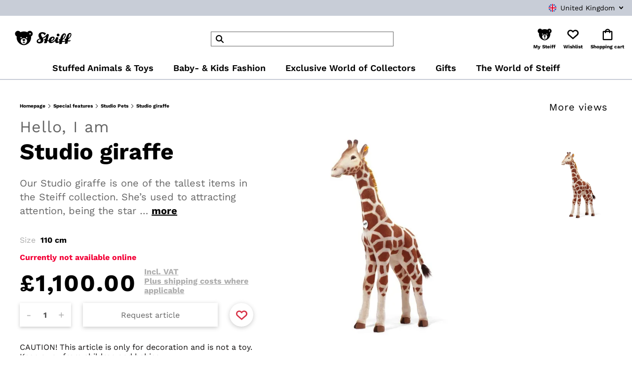

--- FILE ---
content_type: text/html; charset=utf-8
request_url: https://www.google.com/recaptcha/api2/anchor?ar=1&k=6LfIe4EpAAAAALE75oNaaOgTw2G3VadtzHYrJItg&co=aHR0cHM6Ly93d3cuc3RlaWZmLmNvbTo0NDM.&hl=en&v=PoyoqOPhxBO7pBk68S4YbpHZ&size=invisible&anchor-ms=20000&execute-ms=30000&cb=8f5f2l4u4jnr
body_size: 48645
content:
<!DOCTYPE HTML><html dir="ltr" lang="en"><head><meta http-equiv="Content-Type" content="text/html; charset=UTF-8">
<meta http-equiv="X-UA-Compatible" content="IE=edge">
<title>reCAPTCHA</title>
<style type="text/css">
/* cyrillic-ext */
@font-face {
  font-family: 'Roboto';
  font-style: normal;
  font-weight: 400;
  font-stretch: 100%;
  src: url(//fonts.gstatic.com/s/roboto/v48/KFO7CnqEu92Fr1ME7kSn66aGLdTylUAMa3GUBHMdazTgWw.woff2) format('woff2');
  unicode-range: U+0460-052F, U+1C80-1C8A, U+20B4, U+2DE0-2DFF, U+A640-A69F, U+FE2E-FE2F;
}
/* cyrillic */
@font-face {
  font-family: 'Roboto';
  font-style: normal;
  font-weight: 400;
  font-stretch: 100%;
  src: url(//fonts.gstatic.com/s/roboto/v48/KFO7CnqEu92Fr1ME7kSn66aGLdTylUAMa3iUBHMdazTgWw.woff2) format('woff2');
  unicode-range: U+0301, U+0400-045F, U+0490-0491, U+04B0-04B1, U+2116;
}
/* greek-ext */
@font-face {
  font-family: 'Roboto';
  font-style: normal;
  font-weight: 400;
  font-stretch: 100%;
  src: url(//fonts.gstatic.com/s/roboto/v48/KFO7CnqEu92Fr1ME7kSn66aGLdTylUAMa3CUBHMdazTgWw.woff2) format('woff2');
  unicode-range: U+1F00-1FFF;
}
/* greek */
@font-face {
  font-family: 'Roboto';
  font-style: normal;
  font-weight: 400;
  font-stretch: 100%;
  src: url(//fonts.gstatic.com/s/roboto/v48/KFO7CnqEu92Fr1ME7kSn66aGLdTylUAMa3-UBHMdazTgWw.woff2) format('woff2');
  unicode-range: U+0370-0377, U+037A-037F, U+0384-038A, U+038C, U+038E-03A1, U+03A3-03FF;
}
/* math */
@font-face {
  font-family: 'Roboto';
  font-style: normal;
  font-weight: 400;
  font-stretch: 100%;
  src: url(//fonts.gstatic.com/s/roboto/v48/KFO7CnqEu92Fr1ME7kSn66aGLdTylUAMawCUBHMdazTgWw.woff2) format('woff2');
  unicode-range: U+0302-0303, U+0305, U+0307-0308, U+0310, U+0312, U+0315, U+031A, U+0326-0327, U+032C, U+032F-0330, U+0332-0333, U+0338, U+033A, U+0346, U+034D, U+0391-03A1, U+03A3-03A9, U+03B1-03C9, U+03D1, U+03D5-03D6, U+03F0-03F1, U+03F4-03F5, U+2016-2017, U+2034-2038, U+203C, U+2040, U+2043, U+2047, U+2050, U+2057, U+205F, U+2070-2071, U+2074-208E, U+2090-209C, U+20D0-20DC, U+20E1, U+20E5-20EF, U+2100-2112, U+2114-2115, U+2117-2121, U+2123-214F, U+2190, U+2192, U+2194-21AE, U+21B0-21E5, U+21F1-21F2, U+21F4-2211, U+2213-2214, U+2216-22FF, U+2308-230B, U+2310, U+2319, U+231C-2321, U+2336-237A, U+237C, U+2395, U+239B-23B7, U+23D0, U+23DC-23E1, U+2474-2475, U+25AF, U+25B3, U+25B7, U+25BD, U+25C1, U+25CA, U+25CC, U+25FB, U+266D-266F, U+27C0-27FF, U+2900-2AFF, U+2B0E-2B11, U+2B30-2B4C, U+2BFE, U+3030, U+FF5B, U+FF5D, U+1D400-1D7FF, U+1EE00-1EEFF;
}
/* symbols */
@font-face {
  font-family: 'Roboto';
  font-style: normal;
  font-weight: 400;
  font-stretch: 100%;
  src: url(//fonts.gstatic.com/s/roboto/v48/KFO7CnqEu92Fr1ME7kSn66aGLdTylUAMaxKUBHMdazTgWw.woff2) format('woff2');
  unicode-range: U+0001-000C, U+000E-001F, U+007F-009F, U+20DD-20E0, U+20E2-20E4, U+2150-218F, U+2190, U+2192, U+2194-2199, U+21AF, U+21E6-21F0, U+21F3, U+2218-2219, U+2299, U+22C4-22C6, U+2300-243F, U+2440-244A, U+2460-24FF, U+25A0-27BF, U+2800-28FF, U+2921-2922, U+2981, U+29BF, U+29EB, U+2B00-2BFF, U+4DC0-4DFF, U+FFF9-FFFB, U+10140-1018E, U+10190-1019C, U+101A0, U+101D0-101FD, U+102E0-102FB, U+10E60-10E7E, U+1D2C0-1D2D3, U+1D2E0-1D37F, U+1F000-1F0FF, U+1F100-1F1AD, U+1F1E6-1F1FF, U+1F30D-1F30F, U+1F315, U+1F31C, U+1F31E, U+1F320-1F32C, U+1F336, U+1F378, U+1F37D, U+1F382, U+1F393-1F39F, U+1F3A7-1F3A8, U+1F3AC-1F3AF, U+1F3C2, U+1F3C4-1F3C6, U+1F3CA-1F3CE, U+1F3D4-1F3E0, U+1F3ED, U+1F3F1-1F3F3, U+1F3F5-1F3F7, U+1F408, U+1F415, U+1F41F, U+1F426, U+1F43F, U+1F441-1F442, U+1F444, U+1F446-1F449, U+1F44C-1F44E, U+1F453, U+1F46A, U+1F47D, U+1F4A3, U+1F4B0, U+1F4B3, U+1F4B9, U+1F4BB, U+1F4BF, U+1F4C8-1F4CB, U+1F4D6, U+1F4DA, U+1F4DF, U+1F4E3-1F4E6, U+1F4EA-1F4ED, U+1F4F7, U+1F4F9-1F4FB, U+1F4FD-1F4FE, U+1F503, U+1F507-1F50B, U+1F50D, U+1F512-1F513, U+1F53E-1F54A, U+1F54F-1F5FA, U+1F610, U+1F650-1F67F, U+1F687, U+1F68D, U+1F691, U+1F694, U+1F698, U+1F6AD, U+1F6B2, U+1F6B9-1F6BA, U+1F6BC, U+1F6C6-1F6CF, U+1F6D3-1F6D7, U+1F6E0-1F6EA, U+1F6F0-1F6F3, U+1F6F7-1F6FC, U+1F700-1F7FF, U+1F800-1F80B, U+1F810-1F847, U+1F850-1F859, U+1F860-1F887, U+1F890-1F8AD, U+1F8B0-1F8BB, U+1F8C0-1F8C1, U+1F900-1F90B, U+1F93B, U+1F946, U+1F984, U+1F996, U+1F9E9, U+1FA00-1FA6F, U+1FA70-1FA7C, U+1FA80-1FA89, U+1FA8F-1FAC6, U+1FACE-1FADC, U+1FADF-1FAE9, U+1FAF0-1FAF8, U+1FB00-1FBFF;
}
/* vietnamese */
@font-face {
  font-family: 'Roboto';
  font-style: normal;
  font-weight: 400;
  font-stretch: 100%;
  src: url(//fonts.gstatic.com/s/roboto/v48/KFO7CnqEu92Fr1ME7kSn66aGLdTylUAMa3OUBHMdazTgWw.woff2) format('woff2');
  unicode-range: U+0102-0103, U+0110-0111, U+0128-0129, U+0168-0169, U+01A0-01A1, U+01AF-01B0, U+0300-0301, U+0303-0304, U+0308-0309, U+0323, U+0329, U+1EA0-1EF9, U+20AB;
}
/* latin-ext */
@font-face {
  font-family: 'Roboto';
  font-style: normal;
  font-weight: 400;
  font-stretch: 100%;
  src: url(//fonts.gstatic.com/s/roboto/v48/KFO7CnqEu92Fr1ME7kSn66aGLdTylUAMa3KUBHMdazTgWw.woff2) format('woff2');
  unicode-range: U+0100-02BA, U+02BD-02C5, U+02C7-02CC, U+02CE-02D7, U+02DD-02FF, U+0304, U+0308, U+0329, U+1D00-1DBF, U+1E00-1E9F, U+1EF2-1EFF, U+2020, U+20A0-20AB, U+20AD-20C0, U+2113, U+2C60-2C7F, U+A720-A7FF;
}
/* latin */
@font-face {
  font-family: 'Roboto';
  font-style: normal;
  font-weight: 400;
  font-stretch: 100%;
  src: url(//fonts.gstatic.com/s/roboto/v48/KFO7CnqEu92Fr1ME7kSn66aGLdTylUAMa3yUBHMdazQ.woff2) format('woff2');
  unicode-range: U+0000-00FF, U+0131, U+0152-0153, U+02BB-02BC, U+02C6, U+02DA, U+02DC, U+0304, U+0308, U+0329, U+2000-206F, U+20AC, U+2122, U+2191, U+2193, U+2212, U+2215, U+FEFF, U+FFFD;
}
/* cyrillic-ext */
@font-face {
  font-family: 'Roboto';
  font-style: normal;
  font-weight: 500;
  font-stretch: 100%;
  src: url(//fonts.gstatic.com/s/roboto/v48/KFO7CnqEu92Fr1ME7kSn66aGLdTylUAMa3GUBHMdazTgWw.woff2) format('woff2');
  unicode-range: U+0460-052F, U+1C80-1C8A, U+20B4, U+2DE0-2DFF, U+A640-A69F, U+FE2E-FE2F;
}
/* cyrillic */
@font-face {
  font-family: 'Roboto';
  font-style: normal;
  font-weight: 500;
  font-stretch: 100%;
  src: url(//fonts.gstatic.com/s/roboto/v48/KFO7CnqEu92Fr1ME7kSn66aGLdTylUAMa3iUBHMdazTgWw.woff2) format('woff2');
  unicode-range: U+0301, U+0400-045F, U+0490-0491, U+04B0-04B1, U+2116;
}
/* greek-ext */
@font-face {
  font-family: 'Roboto';
  font-style: normal;
  font-weight: 500;
  font-stretch: 100%;
  src: url(//fonts.gstatic.com/s/roboto/v48/KFO7CnqEu92Fr1ME7kSn66aGLdTylUAMa3CUBHMdazTgWw.woff2) format('woff2');
  unicode-range: U+1F00-1FFF;
}
/* greek */
@font-face {
  font-family: 'Roboto';
  font-style: normal;
  font-weight: 500;
  font-stretch: 100%;
  src: url(//fonts.gstatic.com/s/roboto/v48/KFO7CnqEu92Fr1ME7kSn66aGLdTylUAMa3-UBHMdazTgWw.woff2) format('woff2');
  unicode-range: U+0370-0377, U+037A-037F, U+0384-038A, U+038C, U+038E-03A1, U+03A3-03FF;
}
/* math */
@font-face {
  font-family: 'Roboto';
  font-style: normal;
  font-weight: 500;
  font-stretch: 100%;
  src: url(//fonts.gstatic.com/s/roboto/v48/KFO7CnqEu92Fr1ME7kSn66aGLdTylUAMawCUBHMdazTgWw.woff2) format('woff2');
  unicode-range: U+0302-0303, U+0305, U+0307-0308, U+0310, U+0312, U+0315, U+031A, U+0326-0327, U+032C, U+032F-0330, U+0332-0333, U+0338, U+033A, U+0346, U+034D, U+0391-03A1, U+03A3-03A9, U+03B1-03C9, U+03D1, U+03D5-03D6, U+03F0-03F1, U+03F4-03F5, U+2016-2017, U+2034-2038, U+203C, U+2040, U+2043, U+2047, U+2050, U+2057, U+205F, U+2070-2071, U+2074-208E, U+2090-209C, U+20D0-20DC, U+20E1, U+20E5-20EF, U+2100-2112, U+2114-2115, U+2117-2121, U+2123-214F, U+2190, U+2192, U+2194-21AE, U+21B0-21E5, U+21F1-21F2, U+21F4-2211, U+2213-2214, U+2216-22FF, U+2308-230B, U+2310, U+2319, U+231C-2321, U+2336-237A, U+237C, U+2395, U+239B-23B7, U+23D0, U+23DC-23E1, U+2474-2475, U+25AF, U+25B3, U+25B7, U+25BD, U+25C1, U+25CA, U+25CC, U+25FB, U+266D-266F, U+27C0-27FF, U+2900-2AFF, U+2B0E-2B11, U+2B30-2B4C, U+2BFE, U+3030, U+FF5B, U+FF5D, U+1D400-1D7FF, U+1EE00-1EEFF;
}
/* symbols */
@font-face {
  font-family: 'Roboto';
  font-style: normal;
  font-weight: 500;
  font-stretch: 100%;
  src: url(//fonts.gstatic.com/s/roboto/v48/KFO7CnqEu92Fr1ME7kSn66aGLdTylUAMaxKUBHMdazTgWw.woff2) format('woff2');
  unicode-range: U+0001-000C, U+000E-001F, U+007F-009F, U+20DD-20E0, U+20E2-20E4, U+2150-218F, U+2190, U+2192, U+2194-2199, U+21AF, U+21E6-21F0, U+21F3, U+2218-2219, U+2299, U+22C4-22C6, U+2300-243F, U+2440-244A, U+2460-24FF, U+25A0-27BF, U+2800-28FF, U+2921-2922, U+2981, U+29BF, U+29EB, U+2B00-2BFF, U+4DC0-4DFF, U+FFF9-FFFB, U+10140-1018E, U+10190-1019C, U+101A0, U+101D0-101FD, U+102E0-102FB, U+10E60-10E7E, U+1D2C0-1D2D3, U+1D2E0-1D37F, U+1F000-1F0FF, U+1F100-1F1AD, U+1F1E6-1F1FF, U+1F30D-1F30F, U+1F315, U+1F31C, U+1F31E, U+1F320-1F32C, U+1F336, U+1F378, U+1F37D, U+1F382, U+1F393-1F39F, U+1F3A7-1F3A8, U+1F3AC-1F3AF, U+1F3C2, U+1F3C4-1F3C6, U+1F3CA-1F3CE, U+1F3D4-1F3E0, U+1F3ED, U+1F3F1-1F3F3, U+1F3F5-1F3F7, U+1F408, U+1F415, U+1F41F, U+1F426, U+1F43F, U+1F441-1F442, U+1F444, U+1F446-1F449, U+1F44C-1F44E, U+1F453, U+1F46A, U+1F47D, U+1F4A3, U+1F4B0, U+1F4B3, U+1F4B9, U+1F4BB, U+1F4BF, U+1F4C8-1F4CB, U+1F4D6, U+1F4DA, U+1F4DF, U+1F4E3-1F4E6, U+1F4EA-1F4ED, U+1F4F7, U+1F4F9-1F4FB, U+1F4FD-1F4FE, U+1F503, U+1F507-1F50B, U+1F50D, U+1F512-1F513, U+1F53E-1F54A, U+1F54F-1F5FA, U+1F610, U+1F650-1F67F, U+1F687, U+1F68D, U+1F691, U+1F694, U+1F698, U+1F6AD, U+1F6B2, U+1F6B9-1F6BA, U+1F6BC, U+1F6C6-1F6CF, U+1F6D3-1F6D7, U+1F6E0-1F6EA, U+1F6F0-1F6F3, U+1F6F7-1F6FC, U+1F700-1F7FF, U+1F800-1F80B, U+1F810-1F847, U+1F850-1F859, U+1F860-1F887, U+1F890-1F8AD, U+1F8B0-1F8BB, U+1F8C0-1F8C1, U+1F900-1F90B, U+1F93B, U+1F946, U+1F984, U+1F996, U+1F9E9, U+1FA00-1FA6F, U+1FA70-1FA7C, U+1FA80-1FA89, U+1FA8F-1FAC6, U+1FACE-1FADC, U+1FADF-1FAE9, U+1FAF0-1FAF8, U+1FB00-1FBFF;
}
/* vietnamese */
@font-face {
  font-family: 'Roboto';
  font-style: normal;
  font-weight: 500;
  font-stretch: 100%;
  src: url(//fonts.gstatic.com/s/roboto/v48/KFO7CnqEu92Fr1ME7kSn66aGLdTylUAMa3OUBHMdazTgWw.woff2) format('woff2');
  unicode-range: U+0102-0103, U+0110-0111, U+0128-0129, U+0168-0169, U+01A0-01A1, U+01AF-01B0, U+0300-0301, U+0303-0304, U+0308-0309, U+0323, U+0329, U+1EA0-1EF9, U+20AB;
}
/* latin-ext */
@font-face {
  font-family: 'Roboto';
  font-style: normal;
  font-weight: 500;
  font-stretch: 100%;
  src: url(//fonts.gstatic.com/s/roboto/v48/KFO7CnqEu92Fr1ME7kSn66aGLdTylUAMa3KUBHMdazTgWw.woff2) format('woff2');
  unicode-range: U+0100-02BA, U+02BD-02C5, U+02C7-02CC, U+02CE-02D7, U+02DD-02FF, U+0304, U+0308, U+0329, U+1D00-1DBF, U+1E00-1E9F, U+1EF2-1EFF, U+2020, U+20A0-20AB, U+20AD-20C0, U+2113, U+2C60-2C7F, U+A720-A7FF;
}
/* latin */
@font-face {
  font-family: 'Roboto';
  font-style: normal;
  font-weight: 500;
  font-stretch: 100%;
  src: url(//fonts.gstatic.com/s/roboto/v48/KFO7CnqEu92Fr1ME7kSn66aGLdTylUAMa3yUBHMdazQ.woff2) format('woff2');
  unicode-range: U+0000-00FF, U+0131, U+0152-0153, U+02BB-02BC, U+02C6, U+02DA, U+02DC, U+0304, U+0308, U+0329, U+2000-206F, U+20AC, U+2122, U+2191, U+2193, U+2212, U+2215, U+FEFF, U+FFFD;
}
/* cyrillic-ext */
@font-face {
  font-family: 'Roboto';
  font-style: normal;
  font-weight: 900;
  font-stretch: 100%;
  src: url(//fonts.gstatic.com/s/roboto/v48/KFO7CnqEu92Fr1ME7kSn66aGLdTylUAMa3GUBHMdazTgWw.woff2) format('woff2');
  unicode-range: U+0460-052F, U+1C80-1C8A, U+20B4, U+2DE0-2DFF, U+A640-A69F, U+FE2E-FE2F;
}
/* cyrillic */
@font-face {
  font-family: 'Roboto';
  font-style: normal;
  font-weight: 900;
  font-stretch: 100%;
  src: url(//fonts.gstatic.com/s/roboto/v48/KFO7CnqEu92Fr1ME7kSn66aGLdTylUAMa3iUBHMdazTgWw.woff2) format('woff2');
  unicode-range: U+0301, U+0400-045F, U+0490-0491, U+04B0-04B1, U+2116;
}
/* greek-ext */
@font-face {
  font-family: 'Roboto';
  font-style: normal;
  font-weight: 900;
  font-stretch: 100%;
  src: url(//fonts.gstatic.com/s/roboto/v48/KFO7CnqEu92Fr1ME7kSn66aGLdTylUAMa3CUBHMdazTgWw.woff2) format('woff2');
  unicode-range: U+1F00-1FFF;
}
/* greek */
@font-face {
  font-family: 'Roboto';
  font-style: normal;
  font-weight: 900;
  font-stretch: 100%;
  src: url(//fonts.gstatic.com/s/roboto/v48/KFO7CnqEu92Fr1ME7kSn66aGLdTylUAMa3-UBHMdazTgWw.woff2) format('woff2');
  unicode-range: U+0370-0377, U+037A-037F, U+0384-038A, U+038C, U+038E-03A1, U+03A3-03FF;
}
/* math */
@font-face {
  font-family: 'Roboto';
  font-style: normal;
  font-weight: 900;
  font-stretch: 100%;
  src: url(//fonts.gstatic.com/s/roboto/v48/KFO7CnqEu92Fr1ME7kSn66aGLdTylUAMawCUBHMdazTgWw.woff2) format('woff2');
  unicode-range: U+0302-0303, U+0305, U+0307-0308, U+0310, U+0312, U+0315, U+031A, U+0326-0327, U+032C, U+032F-0330, U+0332-0333, U+0338, U+033A, U+0346, U+034D, U+0391-03A1, U+03A3-03A9, U+03B1-03C9, U+03D1, U+03D5-03D6, U+03F0-03F1, U+03F4-03F5, U+2016-2017, U+2034-2038, U+203C, U+2040, U+2043, U+2047, U+2050, U+2057, U+205F, U+2070-2071, U+2074-208E, U+2090-209C, U+20D0-20DC, U+20E1, U+20E5-20EF, U+2100-2112, U+2114-2115, U+2117-2121, U+2123-214F, U+2190, U+2192, U+2194-21AE, U+21B0-21E5, U+21F1-21F2, U+21F4-2211, U+2213-2214, U+2216-22FF, U+2308-230B, U+2310, U+2319, U+231C-2321, U+2336-237A, U+237C, U+2395, U+239B-23B7, U+23D0, U+23DC-23E1, U+2474-2475, U+25AF, U+25B3, U+25B7, U+25BD, U+25C1, U+25CA, U+25CC, U+25FB, U+266D-266F, U+27C0-27FF, U+2900-2AFF, U+2B0E-2B11, U+2B30-2B4C, U+2BFE, U+3030, U+FF5B, U+FF5D, U+1D400-1D7FF, U+1EE00-1EEFF;
}
/* symbols */
@font-face {
  font-family: 'Roboto';
  font-style: normal;
  font-weight: 900;
  font-stretch: 100%;
  src: url(//fonts.gstatic.com/s/roboto/v48/KFO7CnqEu92Fr1ME7kSn66aGLdTylUAMaxKUBHMdazTgWw.woff2) format('woff2');
  unicode-range: U+0001-000C, U+000E-001F, U+007F-009F, U+20DD-20E0, U+20E2-20E4, U+2150-218F, U+2190, U+2192, U+2194-2199, U+21AF, U+21E6-21F0, U+21F3, U+2218-2219, U+2299, U+22C4-22C6, U+2300-243F, U+2440-244A, U+2460-24FF, U+25A0-27BF, U+2800-28FF, U+2921-2922, U+2981, U+29BF, U+29EB, U+2B00-2BFF, U+4DC0-4DFF, U+FFF9-FFFB, U+10140-1018E, U+10190-1019C, U+101A0, U+101D0-101FD, U+102E0-102FB, U+10E60-10E7E, U+1D2C0-1D2D3, U+1D2E0-1D37F, U+1F000-1F0FF, U+1F100-1F1AD, U+1F1E6-1F1FF, U+1F30D-1F30F, U+1F315, U+1F31C, U+1F31E, U+1F320-1F32C, U+1F336, U+1F378, U+1F37D, U+1F382, U+1F393-1F39F, U+1F3A7-1F3A8, U+1F3AC-1F3AF, U+1F3C2, U+1F3C4-1F3C6, U+1F3CA-1F3CE, U+1F3D4-1F3E0, U+1F3ED, U+1F3F1-1F3F3, U+1F3F5-1F3F7, U+1F408, U+1F415, U+1F41F, U+1F426, U+1F43F, U+1F441-1F442, U+1F444, U+1F446-1F449, U+1F44C-1F44E, U+1F453, U+1F46A, U+1F47D, U+1F4A3, U+1F4B0, U+1F4B3, U+1F4B9, U+1F4BB, U+1F4BF, U+1F4C8-1F4CB, U+1F4D6, U+1F4DA, U+1F4DF, U+1F4E3-1F4E6, U+1F4EA-1F4ED, U+1F4F7, U+1F4F9-1F4FB, U+1F4FD-1F4FE, U+1F503, U+1F507-1F50B, U+1F50D, U+1F512-1F513, U+1F53E-1F54A, U+1F54F-1F5FA, U+1F610, U+1F650-1F67F, U+1F687, U+1F68D, U+1F691, U+1F694, U+1F698, U+1F6AD, U+1F6B2, U+1F6B9-1F6BA, U+1F6BC, U+1F6C6-1F6CF, U+1F6D3-1F6D7, U+1F6E0-1F6EA, U+1F6F0-1F6F3, U+1F6F7-1F6FC, U+1F700-1F7FF, U+1F800-1F80B, U+1F810-1F847, U+1F850-1F859, U+1F860-1F887, U+1F890-1F8AD, U+1F8B0-1F8BB, U+1F8C0-1F8C1, U+1F900-1F90B, U+1F93B, U+1F946, U+1F984, U+1F996, U+1F9E9, U+1FA00-1FA6F, U+1FA70-1FA7C, U+1FA80-1FA89, U+1FA8F-1FAC6, U+1FACE-1FADC, U+1FADF-1FAE9, U+1FAF0-1FAF8, U+1FB00-1FBFF;
}
/* vietnamese */
@font-face {
  font-family: 'Roboto';
  font-style: normal;
  font-weight: 900;
  font-stretch: 100%;
  src: url(//fonts.gstatic.com/s/roboto/v48/KFO7CnqEu92Fr1ME7kSn66aGLdTylUAMa3OUBHMdazTgWw.woff2) format('woff2');
  unicode-range: U+0102-0103, U+0110-0111, U+0128-0129, U+0168-0169, U+01A0-01A1, U+01AF-01B0, U+0300-0301, U+0303-0304, U+0308-0309, U+0323, U+0329, U+1EA0-1EF9, U+20AB;
}
/* latin-ext */
@font-face {
  font-family: 'Roboto';
  font-style: normal;
  font-weight: 900;
  font-stretch: 100%;
  src: url(//fonts.gstatic.com/s/roboto/v48/KFO7CnqEu92Fr1ME7kSn66aGLdTylUAMa3KUBHMdazTgWw.woff2) format('woff2');
  unicode-range: U+0100-02BA, U+02BD-02C5, U+02C7-02CC, U+02CE-02D7, U+02DD-02FF, U+0304, U+0308, U+0329, U+1D00-1DBF, U+1E00-1E9F, U+1EF2-1EFF, U+2020, U+20A0-20AB, U+20AD-20C0, U+2113, U+2C60-2C7F, U+A720-A7FF;
}
/* latin */
@font-face {
  font-family: 'Roboto';
  font-style: normal;
  font-weight: 900;
  font-stretch: 100%;
  src: url(//fonts.gstatic.com/s/roboto/v48/KFO7CnqEu92Fr1ME7kSn66aGLdTylUAMa3yUBHMdazQ.woff2) format('woff2');
  unicode-range: U+0000-00FF, U+0131, U+0152-0153, U+02BB-02BC, U+02C6, U+02DA, U+02DC, U+0304, U+0308, U+0329, U+2000-206F, U+20AC, U+2122, U+2191, U+2193, U+2212, U+2215, U+FEFF, U+FFFD;
}

</style>
<link rel="stylesheet" type="text/css" href="https://www.gstatic.com/recaptcha/releases/PoyoqOPhxBO7pBk68S4YbpHZ/styles__ltr.css">
<script nonce="SU3HtGHpzE-epfRTeCYscQ" type="text/javascript">window['__recaptcha_api'] = 'https://www.google.com/recaptcha/api2/';</script>
<script type="text/javascript" src="https://www.gstatic.com/recaptcha/releases/PoyoqOPhxBO7pBk68S4YbpHZ/recaptcha__en.js" nonce="SU3HtGHpzE-epfRTeCYscQ">
      
    </script></head>
<body><div id="rc-anchor-alert" class="rc-anchor-alert"></div>
<input type="hidden" id="recaptcha-token" value="[base64]">
<script type="text/javascript" nonce="SU3HtGHpzE-epfRTeCYscQ">
      recaptcha.anchor.Main.init("[\x22ainput\x22,[\x22bgdata\x22,\x22\x22,\[base64]/[base64]/bmV3IFpbdF0obVswXSk6Sz09Mj9uZXcgWlt0XShtWzBdLG1bMV0pOks9PTM/bmV3IFpbdF0obVswXSxtWzFdLG1bMl0pOks9PTQ/[base64]/[base64]/[base64]/[base64]/[base64]/[base64]/[base64]/[base64]/[base64]/[base64]/[base64]/[base64]/[base64]/[base64]\\u003d\\u003d\x22,\[base64]\\u003d\\u003d\x22,\x22HDPDp8OcBlTDn8Kdw4ckDcOFw4dOworCh2FuwqzDpHYMAMOgesOpYsOETlnCrXHDtiVBwqHDmwHCjlESIUbDpcKSHcOcVQ/[base64]/w4kaAC9Qwr7CuB3DscOcw5JmPsOFDMO/AsKhw6kaL8Kaw77DrsOEYcKOw5TCpMOvG2rDqMKYw7YzM3zCshTDjx8NHMO8QlsHw7HCpmzCosOHC2XCgmFnw4F0wrvCpsKBwqzClMKnewXCrE/Cq8Kzw47CgsO9RcOnw7gYwqHCmMK/ImslUzI0M8KXwqXCvFHDnlTCjTsswo0CwoLClsOoB8K/GAHDj1ULb8OdworCtUxKRGktwrTCvwh3w6hOUW3DgCbCnXEjM8Kaw4HDo8KNw7o5JErDoMOBworCqMO/AsO3esO/f8KAw7fDkFTDmRDDscOxKsKALA3CjgN2IMO1wp8jEMOEwpEsE8KUw6BOwpBpKMOuwqDDgsKpSTcRw7rDlsKvOA3Dh1XCq8O0ETXDjwhWLUtzw7nCnWDDpCTDuT0NR1/DhTDChEx5Ziwjw5TDusOEbn/[base64]/Cp3LChl3DlsOBw4UKRcKyfsKDJG7CsBcfw77ClcO8wrBAw7XDjcKewpXDmlEeC8O0wqLCm8KGw4N/[base64]/CvB5OMsOww6smUT/CqsKeB3ALw4g3BcOrHyJhesOMwrVdbMKBw7nDrHrCg8KCwoQBw412OcOuwpQbXHgkUkFpw7wKSz/DukYpw73DksKuVEIBYsKpN8O/SwdQwq7CnklNfCFZKcKjwo/[base64]/DgAnCsMO2wrFzwqMZwrnDsmjCv8KTecKYw78TZX1Ww4QUwr9YTlRUa8K7w4RewrrDgS44wr3CrmDCmgzCm01+w4/ChsK4w7fDrCsWwpFEw5BlFMOlwoXCrMOEw57CmcKIcAckwpPCvcKqVRbDlMKlw6EKw7/CosK4w4lNNGfDvMKLJwfCmcOTwrhYcEtXw59DLsOZw5HClsOWMVkywpoXY8O4wqVTCChcw5tsZ1fDt8KsZRPDgFQkacOmwoXCqMO7w5vDm8OVw6Ruw7nDicK1wrRiwo7Dp8KpwqrDosOqfCwnwp/CrsO5w6DDrxk8NC9vw5fDrsO0FF3Du1fDhsOac3/Cm8O5asKwwrXDmcO6w6XCpMK7wqhRw68PwoVww4zDnFPCv1PDgF/[base64]/DtFfDl8OMYQnDoSJnwo9Gw7pEwqzCnsK2woYiJ8KnbD/[base64]/CssO5wpXCh8Kib8KCw4fCgDvDr8OFUcOHWm41NShHCsK9wqnCkgoiw5vChUvCgBHCnyFXwp7CssK5w5M1b0YFw5PDjX/Do8KuIF4aw7FDJcK9w6ktwrJTw7PDuGTDqkR8w7EdwrVOw7vCnsOjw7LDucKiw7p6L8Kuw6bDhhDDlMOhCn/CmSLDqMO4RD3DjsK/QnjDn8O7wr04VwFcw7LCtXYPUcOFb8Owwr/CuhXCmcKwdcOGwrHDuBomAAjCgR7Dm8KEwq1HwrnCi8OkwpzDnDTDhMOdw5TCnDwSwonChibDpsKPWSkQNjXDjcO0Wg3DqMKRwpt2w47DlG4Ew5U2w4rClBPCoMOaw7LCqsOtMMKTHMKpCMOlE8Ofw68PSsOtw6bCh29BScKbbMOeXMO0DsORKRjCv8KewpU/QwTCpT7DlsOTw6/CjSIrwoV9woTCgDrDkWFGwpbDisK8w5/DrktZw7VhHsOnKsOnwqAGVMKCMRgyw4nCr1/[base64]/cxwmw6vDvsKQwrhkFcOywqxVUxzCokIOw7LClsOTw6TDonJcUzfClVtDwps1FMO5wpnCjQvDkMO/w5UCw74ww51zw7Qiw67DvcOxw5XChMOZC8KCw5ZIw4XClnEBfcOTGsKUwrjDgMK/woDDusKlP8KCw6zCgwNUwrFDwrdMUD3DmHDDuUZCVjEGw5VkJcOfEsK0wrNqUMKPF8O7XANXw5LCisKEw5XDrBHDojfDtlJHw4hywrJWwqzCoSBhwpHCtjMrI8K9wpo3wp7CkcKewp85wqIZfsKnRlHCmWgTL8OZJC07w5/CqcOtVcKPATguwqp6TMOId8KTw7pqwqPCjcO6ZXYVw4tmw73DvRHCl8OgbcORGjzCs8Kiwq94w542w6DDvU/DhhVUw5saCDvDnRcEBcOKwprDr0pbw53CgcOAZmA9w6vCvsOUw5vCp8O3cA8LwqFNw5nDthkFYUjDvz/DqsKXwrHCjBIIO8OYKsKRwo7DnX/DrnzCisKIOgYnwq1ySH7Di8OST8OCw7DDrm7Cp8Kmw7A7d3pnw6rCr8OTwpsfw7vDk0vDhzfDmW0rw4rDksKdw7fDpMKEw7fCqwwhw6lhSMKdd3HCrwbCuXk/wot3LmsDV8KCwrVYXWUSP1bCli/CusK/EcKkZEDCvB4ywoxMw67DgRJVw7pMOinCncOAw7BGw5nCvcK5e0oaw5XDtcKYwq4DM8OWw5cDw4XDgMKMw6sEw7B1woHCn8OBQFzDhALCq8OIWWtowrxyLnXDksK0d8Kpw5Jzw7RDw77DssKaw5VMwrLChMOMw7DDkFZ2SxDDmcKVwrvCt3tPw4B6wqnCvwRxwp/CkQnDlMKfwrEgw5XDmsK1w6A/QMOCXMOiw5HDp8OuwpgwTiUyw6BZw6XCiADCoRYwazwkNVrCssKkT8KrwpYiCcOrTcOHfS5sJsOfPgJYwqxyw6s2W8KbbcOmwqjCu3PCkSckPMOhw67Dux0DJMKlD8O3fHI7w7/DkMKBFEXDssOWw6USZR3DnsKZw5BSV8KCaDbDgEZuwo9NwoXCiMO2DcOqw6jCisO9wqTCoFxaw5TCjcKUFGvDn8OVw5ghMcK7CGgtAMKBA8O/[base64]/CrBPCu2fCj8KFwrYMwrTCt8OAwrYGw5rDocOcw7fDhcOvVsO7NX/[base64]/wpDCs8OiPcOqwpLCuMKBCSrCgsKjWcONwp54wq7Ds8KyOV/Dv2Iaw7zDq0sudsK/D2k3w5HCs8OUw7HDjsKOIELCoWwDEcK6P8KKRMOww7ROPSDDhsOMw7LDi8OmwrvCtcOSw4kjVsKyw5HDlMO3dlTCvcKgV8Oqw4ddwrfCvcKgwqpUdcOTH8K4wrAgwqvCu8KASmvDusKxw5bDu20NwqcaWcK6wpZEcVHCncK4Nlp3w6HCv0REwp/CpU/[base64]/[base64]/CncOpwqZpDUfDumVlwqk4w6A0IMO+M8O6wrd6woFyw65VwoRKYELDsHXDnw7Du1dew4/DqsOzYcOBw4vDu8KzwpbDs8KIwqTDiMKew4bDncO+SGFOfWdZwoDCqkl9KcKwY8O4CsKyw4I0w7nDpH9Nwrc1w55Ywox2Om4nw5IkaVoJK8KgI8OLHGocw6/DtcOFw6vDqQ8yT8OAWmTCocObDMK7f1PCu8KGwrISPsObVsKvw6N1RcO7WcKIw4Qww79GwoDDk8OBwrjCtz/Dq8KPw7VXOcOzHMK/ZcOCXVbChsORUlsTayscwpJXwrfDnsKhwoIcw7DDjBAQw6/DosO8wpDDmMKBwo7DgsK3YsKJPsKxFFIuasKCBsOBDsKzw54Cwq9gEgArf8OEw4UzfcOzwrnDlMO6w4AuPh/[base64]/[base64]/Lm3CksKfThvDlyLDnWzDkSrDp8Knw6cOw6TCj2JLW03DrMOqdMKAwptufBvCq8KXGiMGwrclIyU/FV8Qw5jCssO9woAjwofCgsKeGMOFBcKCGSzDiMKCB8OCAcO8w55VcB7CgMK+NMOUJMK2woppHCxhwpPDnAsxUcO4wqjDlcOBwr53w6jDmhZcAzJvP8K5BMK+w5kVw4EqccOvTk8jwpnDjzPDqWLChMK1w5nClMKMwr4uw4B8PcOjw4rCi8KHQn/[base64]/CgQfDpsKyb8Kqw4DDoMOIw5I9w7rCgTtRPCrCusKIw5DChRTDlMKuwrMdLMKkJMK0VcKaw5k5w4TDlEXDtkbCslnDhh/[base64]/VRjCuMKbBsOMwo3Co3DDocOYw4p1X8KRw6gxL8OdcMKDwqYuK8OKw4/[base64]/DssK4BUrDtsK8IsOSXcO6GXkxw4bCn2nDgRYCw4LDlcKlwoJBNsO/[base64]/[base64]/DrcKBEUXCuMOufxzCvsKxSEAQwo/Cj3nDscKODMKcW0/Cn8KJw6HDq8KIwoHDu1IQc3wAWMKtGApmwrV7Z8OnwpxvdEdVw4bCnzMkCx1xw5nDrsO/BsO8w4FUw7tdw5wZwp7DnXU3HR9FPztfKFLCjcOmbRYKEHLDo2HDlwbDosKLPV0QC08nOMKowqXDgUR5Jhp2w6LCtsO9eMORw5QXYMOLAUAdFXrCjsKDUx3CpTdtScKNw7XCs8K/EMKKJcOTBzvDgMOgwp/DohPDuEpJasKdw7jDkcO7w58aw586w5vDnXzDliwpJMOhwobCi8KQHzhlUMKWw4hXwrbDmHTCu8K5Ymw+w7YAwpBMTMKKTC0eQ8O/S8Otw5PDihhMwp1nwrjDjUYlwoQ9w43Dr8KyX8KtwqzDsTdMw61RDxwPw4fDhcK3w4bDusKHW3zDhH/CmcKrOzAMHCLDkcK+M8KFczlOZww4GiDDi8O1OSAUAH5ow7rDqSLDpMKpw7FDw67CpBw6wq8LwqtyQUPDpMOhEcOsw7/CmMKMVMK+bcOrdDddImlHKzNLwp7CpG3Ct3Y2JEvDkMK4MWfDkcKaek/CrCs7VMKldAXCg8Kjw73DrF4/XcKTecOPwpMNwqXCjMOvYXscw6TCvcOLwqsWTjjCqcK+wohUw5TCjsONP8OjbzRawoTCqMOOwqtQwp/CmhHDuTkVacKKwro5Okx8HMOJeMO3wozDssKtwrLDpsK/[base64]/Cg8KSIsKew6UGwojDljnCsxPDsCFJw6U7wojChcOqwp46CXXDnMOewq3CpQlXw6rCuMKiH8Kcw4vDgSvDjMOowojCtsK4wqPDlcOBwrTDjlHDq8Oyw68wWwBKwqTCk8Kbw7TDmykfOC/Cg1Jfe8K8L8Ohw7XDicKtwqN1wqJMDcOCdizClgfDqV/Cn8KuA8Orw7F6BsOnR8K+wqXCscOiR8ODRMKww6/CjEopUMK3Ty3CvGLDlmnDvnsqw4g8NV/DosKkwqDDi8K9BMKiFcKkT8KIYcK5R3BZw5FceE0pw53Cv8OPKyPCs8KlCsOwwrAPwqAiYcOHwp7DmsKVHcOSFhzDmsK1Ey9MFH3DulMBw5YhwrnDssKHWcKNcsKWw41XwrgOC1NAQBfDocO/woPDlcKNR0xrU8OOBAQMw51+JWsiEsO3RcOhGCDCkCTCsgNuwpzCgkvDtl/[base64]/DvcK1UUPCrTZKJBjClMO2T8KOw4/Cq8KbwqcpLUnDpsOuw7nCn8KNUcKaFQfChmsRwrxkw4LCpMOMwp/[base64]/WsORwpRZWSFHGwMPI8OSw70kw6vDmE4dwqXCmRsSOMOgC8KVXMK5YMKtw4BaOMOWw6Qlw5zDhAIYw7M4A8K2w5cFMRIHwoABAzPDjEpcw4NPEcOSw5zCksK0JXtgwr1VOAfCgDDCrMK6w4Qmw7t7w7PCokrCssORwpvDp8OjZTApw43CiWHCl8ORRgfDo8OXHcK0wp/DnAzCkcOYK8KvC2LDlFpqwrXCtMKhccOQwqjCksOaw4bDqTEuw4TCrgELwqVLwq5IwpDCuMOMLXjCsFFmWgkGayBSI8O1w6InIMKowql/[base64]/DjMKpbsOYw6IbdEDDvT18YGfDpMO+w4jDmw7Coy/DhkfCncOTFDJGUcKqaSt2wp83wpDCvsOsF8KNLsKDDnhRwqTCgW0NFcK4w7HCsMKgIsK8w77DicOzR1MMDMODAMOQwoPCv2nDqcKJW3LCvsOGECPDoMOjYDY/[base64]/Dih/[base64]/w6nCksK5w6nDkMKHwrvCk1McwqQjAcKNw48VwqxKwoPCuCLDo8OQahPCr8OgbXzDq8ORcmBUVcOOb8KPw5DCucO3w5fDllxCAVXCssKHwpt9w4jDkEzChsOtw6XDocOqw7ATw57DjcOJZRnDuhZWKD7DvjdRw793A37Doh3CmMK2XR/DtMOZwoofDydjGsOwDcK9w47Dm8K/[base64]/CoTLCmzpNT3/CulbCvAvCvMK1TRHDosKiw4HDu2dGw7Z7w7bDnU/CmcORBMOww5vCpMOswrzCuhZBw5XDphl7w7fCqMOGwpHCt0J0wo7Ds07Cu8KrAcKPwrPChxI0woh6YmTCt8KNwrAqw6R4fzAhw6XDnmAnwrZlworDqQE6PBY9w4ocwo/Ci1AYw6xyw6bDsUnChcO2P8Oew77Dv8OLU8ONw6kzY8KhwpkSwrURw4/DmsOcJEMkwqrCuMOUwoETw7fCgAvDmsOJTCzDnEZtwpfCosKpw590w7V/[base64]/Co8K3wqBpw53CkMKACMOuPX1lDMKBLwpgGU3CtcKDwocawoTDt1rDv8KdWsKsw4MyeMK3w5TCoMKlRG3DtH7CssKgT8OIw43CphvDvHERGMKKAcKtwrXDkz7DssK5wo/CjsKLwqU4FjPCn8OGGHcSaMK+wpAuw7kjworCsldGw6R+wq/[base64]/DhMOcaVHCkcOLw4YrZkHCpcKHwpRXwpHCkVZ4bWbDnjPDoMOSexzCkcOeCFxSEMOeAcKkL8OnwqUewqvCtBZvIMKmQMO6WsKOQsO/QznDt3vCjhvCgsKVAsOHZMKvw5RQKcKKfcOZw6sEwrgXWGQvRMKYcQrCsMOlwrHDicKew7/[base64]/DszHDi0oCDj3ClMKswrbCq8K2wo4iw7bCkznDksOnw5bClUzCnT3CisOPUjRXG8KTwqlPwrjCnmN1w5JRwoVzM8Ofw7ESTyTDm8Kzwq1jwrsLX8OCN8KLwqdIwp8yw7ZZwqjCtiXDtcODbW/DoyV4wqXDhMKBw5xuFBrDoMKcw71+wr5yRCXCt11rw4zCuS0Yw6kcwpbCvAzDnsKPIj0zwrdnwqwWHsKXw6JDw4jCvcK0HhZtQQBaGw0YHm/[base64]/CqMOEworDkMKSNMKJK8Otw5vDnwfDusKFw7hOOmJWwqzDuMOOSsOnMMK7HsKRwopiCVAGHjB4SxnDpDHDhgjCrMOBwq/DlEzDssOlH8K4U8OibS0Dwp86JXsPwqQTwrXCqsOYwpZsSUHDssO0wrDCiFnDh8OqwqMLSMOgwodwK8OpSxzCuSFqwqxDSG7DpA7CkR/CrMOROsKfB1LDp8Ohwr/DgGABwpvClMOkwp3CpMOXccKjD3t4OcKGwr9MKTTCoVvCq1DDncOMFXsWwqFRPj1URcOiwqXCrcOvL2zDlS4xYA8BHEPDlE8uGDbDtXDDmA93AGPCk8OZw6bDksKpwpvCl0UFw67CucKwwpotWcOaYcKIw5Y1w7Bgwo/DisOywrxEL3Vid8K/DDtWw4ouwoF0Rn8PWAzCly/CgMKZwpA6Iy4QwpjCrMOnw4Qww4nCqcOpwqUhbsOJanvDjighXm/Dh2vDpcOcwqMXwqBzLyp1wrXCuzZHfXl1bMOJw4bDpTTClcOMW8OZB0kucmbDmW7ClsOAw4bCnhvCjcK5NMKuw5kmwrjDlsKNw6gDJsODA8K/w5rCsiE3BSTDgi7CgFTDn8KSWsOILzE8w5l5PXDCncKPKMK+w5Aqwrgsw4Ybwr3Ci8KTwrvDllw7MlnDjMOow7PDicORwrrDqig8wpt7w4XDl1bDksOec8KVw4DDj8KMfMOCVj0dGcOrw5bDsgbDksOPaMK3w5B1wqc3wqLDgMONw5/DnnfCtsK+N8K6wpfCocKIKsK9w4www640w6JrDMKqwqVCwooUVE7ChWDDs8O/[base64]/[base64]/fGLDrTsdF8Owf0jCscKyXcKBfBY5YlDCrsKReVZ4w6nClAzCnMOeCSXCvMOYK0pFwpBWwrNDwq06w40yG8OqJE/Dj8OEF8OMNzdCwp/[base64]/DpHs1wrRIwp8zw7ULHsOwwolSw7gKwrZBwr3CicKWwoFEPSnDjsK8w4QPQ8O2w6IBw6ABw4nCsXnCjUFZwrTDocOTw7JYw5UVAsK0Z8KCwrDCrhjCvwHDp1/[base64]/CqTQIdsKcEsOTwoZ+w7Rdw5kQw4bDpwAwwrE2bSNJdsK3QcOQw5/CtCMMAsKdMHFPeVRPSEQbwrrCpMKzw6xmw6lTUhIQRsO1w7JBw60fwqTCgFpAw5DCs0sjwozCoicbNQcXTCR/PwpUw5NudcKLbMOyODrDrQLChsKww7FLVS/DkhlAwq3CjsOQwoPDl8KCwoLDrMOTw5ddw7XCiWnCtcKQZsO9wpBVwotXw4lQIMOhFknDmUIpwp/CjcOmFkbCuSgYwrY5OMO5wq/Dqk7CocK6Qi/DiMKeYVDDrsOvYQvCohvDiXAmKcKuw60jw7PDrAvCtsKTwozCq8KAdsOLwo41worDlMOWw4UFw7TCs8OwTMO8w6dNUcOAJVglw77Cm8Kjw78+E37DhlvCjyg+VCdDwovCtcOYwpvDo8KuccKnw6PDuHYpOMO/wr9EwrjCoMK7ezPCuMKiw6DCjQ4Ew7XDmnpzwpsgKMKpw6B+JcOPSMK0P8OTPcOCw4rDswDDt8OLU2tUFlDDrcKGZsOeCEMXaDIow4ZwwoZhbsODw6swTz9le8O8d8OKw7/DinvCi8ONwpfCninDnznDhsK/A8OAwoJifMKuc8KzLT7DuMOJwrnDvTwGwrvDrMKWAg/CosK4w5XClCfDpsO3VVEBw6V/[base64]/DocKHw6Nkw7XCh8KtesOhw6jDjTrCssOKD8Olw7bDjHLClQ7CisOEwrI+wrjDin3Dt8OVbMOgFlzDi8KAIcK6B8K9w4QSw4Qxw7g8fDnCp1TCggDCrMOeN1JDKC/DrFMGwrd7biXCocK9PhkfOcKpw59mw7bCiWvCr8Kaw6dbw6DDkcOVwr5yEsOTwohIwrfDocOoXRHCo2vCjsKzwpZEaFPDmMOSOhfDuMO6T8KGQQJIdMKCwovDsMKrMW7DlsOZwrUxa0vDisOFKi/[base64]/CpcOjwofDrDpEw68lNDrCnkLDlMKAwqF1DBMjOjHDrnXChCXCrMKrZsOwwpDCogkMwobClcKjZcOPG8O4wqgeDsKxMVgELMOwwrdvDgVFK8O/w7FWNjRzw4vCpXkcw4zCqcKWCsOGFk3DmW9kGlbDiQIHesOufMOlP8Ohw5DDj8OGIy4ufcKheDPClsKRwoFGUH8ydcOHKSR1wrDCr8KlSsKcD8KQw5jCjcO5LcKMesKbw7TCmcKhwrVQw5/[base64]/[base64]/CoMOxT3HDmEbDgQ07w6NLGsOIwqJZw4rChgpvw7rDr8KLwqhGHMOOwonChA/[base64]/wpBCEXs+VsKswrMOHWwkGwjDhCLDosOwEcOswoUjw6JMFsO6w4s3dMOSwoYqRzXDrcKgAcOFwofCksOcw7LCtRHDt8OVw7M9AsODeMOKeUTCrzzChMKCGWPDjMKIG8K2BErDrsKIOgUTw5zDiMKLHsOCYR/CtDrCi8KtwrLCnBo2ZWF8wrwKwql1w6LCn0nCvsKgwpfDsEcUERpIwrMXBg9mcQ7CkMOZGMKsJW1POT7DgMKjDlfDucKodE7DvMOBKcOtwq1/wr4ESBbCo8KIwp7Cg8OPw6LDqsOZw63CnMOtwrfCmsOMasO1YxXDrknClcOXGcKzwpJeXxdKPxPDljdjeEPChR8Kw4sePmVVFcOewr3DuMOvw63CvlLDmSTCmnB/RsOrRMKbwq9pEXnCr1JZw4VUwoLCjTlvwpbCjSDDjFkKRzXCsA7DkCVhw70XY8KvHcKjJEnDgMOBwoDCh8OGwq3CksOwA8KxOcO8wps9w47Dp8KYwrUNwqXDosK8IEDChgwawo7Dlx3CkW7Cq8KAwqAswoTCpm3CsittL8Kqw5XCicOITQDCusKEwqA6w73DlR/CucOHYsO7wo/[base64]/DoMKAwoo3cg/DtxM/wo4gZ8OJwpTDgW/DmcOkw68ew5fDksKyVi7Do8KJw6DDgmQAPEnCl8OrwoZFX0FdZMOPw6nCocO+D1kRwrrCrMKjw4jCrsK3wqApH8KubsONw5wTwqzDuWNzawFuA8OHeX7Ct8OTf358w57Cq8KGw4oOCB/CqD3Dn8O6PsOVegnCijRbw4c2IiHDjsOPAMKYHFpdacKcCk1uwpAow5XCssO4SQ7CiSpdwqHDjsOdwqdVwqvDi8KFwoLDk1/CohNnwqHDvMOwwo4vWn5pwqAzw7UXw77DpVRlcQLCtQbDumtoIhMZEsOYfTcnwrViXy1dfXjCjWskwpPDs8KMw4MkRS/[base64]/w71PCMK7wokRw7DDqxcJesOjJ30cVsKEwo7CtTtKwq4TCnLDrijDhAbChUDDh8K8KsKQwq8hIB5ow5FYw7V0wp5nWXfClMOeWhTDnj5EEcKnw6bCoBttSnLDkQvCpcKVw6wDwqEeIRhWUcKkwoFlw5Vtw6dwWwk5EMOtwrZ1w7/Ch8OLCcOEIERhSsKtNANPLynDrcOlEcOzM8OVVcKsw6jCncO6w4A4w5h+w7fCmEUcaXp+w4XDisKLwrMWw5gIUn8Iw6HDnm/DicOGSWrCkcOzw5XCmiDCg3TDn8K6DsOzG8OxScKtwqRpwodaDFbDlcOdYsOpMwF8fsKoCcKGw7PCpsOSw71AXWLCgsOewrBvT8OKw77DtlbDs1Nfwr41w44Pw7XCu2pHwqfDujLCm8OqfX80PHQrw6nDqEQQw7AYCwA7Az1WwpEyw5/ClQ/CoCDCs0lRw4QawrY4w7JxScKJB2fDshvDncKQw4wUH2dNw7rCpmgPWMO1fMKne8OGFGpxC8O2ehltwpARwq5NccKQwpXCpcK8YcOvw47Dh2RuBFbCnmrDnMKXbE/CvMOrVhZaCsOHwq0XEH/[base64]/DlMO8w5PCgmjDlcOxw73Cl8Kjb8KOw7fDsR83KMKUw41RAkAtw5zDhX/DmxMDLGLCqwvCmmpoKMOjLz4lwo83w7tSwpvCq0DDiRDCu8OCe3psQ8OuVT/DgXQ1CngcwqLDkMONBxl+V8KNTcKYw7Ygw6TDnMOBw79QEHIMGXhaOcOpZcKedcOEDR/DvlbDpmHCrUF6BiwtwpNIAlzDiBkNMsKpw7EITsKCw4hMwpNEw7/CnMKBwpDDoBbDq2XCnBp7wr1ywpbDqcOQw5DDoSADwpXCqmzCgsKHw7Rhw7PCukzDqChhW1cuOyTCksKtwrFzwqfDoQLDpMOhwqEaw5HDpMKQO8KBd8OAGSLClDsiw7PCtsOEwoXDmMO6NsOsOz0/wohkB2bDh8Oswq1Mw5jDnTPDnjbClMOLWsOZw4Afw759dGzCjGDDqwd1cTTDtl3DpcKFIRjDuHRew7DCvMOjw7rCvGtGwqRlDU/DhQFYw4nCncKSGsKrPi8oWk/CgD/DqMO/wpvDgsKyw4/DtcOQwo9JwrHCssOnfi88wop8wrTCuGnDgMOaw6NUfcOBw6seGsKswrh+w5QpeHfDr8KuOsOrW8O3w6DDt8KQwpV+Y3MOwrPDrkJpVnrCo8OHJhVzwrbDgsKjwqA5acOwLk1/AcOYLsOawqbDnsKXG8OXwprDl8KMMsKVPMOgHCZZw5NJUxgiHsOUKQosaxrClMOkw6FVVTd+fcKcwpvChyFdcQdACcOpw5TCvcK0w7DDg8KDBsOkw6/[base64]/DisOHDsKkWcKJAHLDsMK1wr1VaMKeMjpgMMONw6lOw7YldsOnYcOTwoddwowDw5vDisOQVCnDk8K3wrgQMhnDjcO8DcKmaFHCrE/Cs8O3dVBjDMKgLcOGAigxXMO+J8O3f8KwAcOLDQw5BngvR8OkWwcXRAXDvU5ww6ZbSFhOQsOqHznCvVNGw591w6F9eXp1w5vDgMKvYjBlwpZIwot0w4zDuwnDoFTDqsKZSC/[base64]/Cq8KzQBXCkEXCq8OUw4zDo8KLwrTDoMKbTXLCsMOzYQERfcKpw7HDlWMhYS1QWsKDPMOnXFXCoCfCiMKVVX7CnMK9LsKlcMOMwow/[base64]/CkmPDgcOpSD3DusK/w4jCmsK2w6HCoTzDrSIGw4nDgVYpWnLDoF4QwrDChX7Dtw0hIAvDiSd8CsKgw706J1DCu8OHLcO4wrzCvsKmwq3CtsOKwq4Zw5pEwpfCsQZyGEUoJcKQwpMTw7htwrZpwoTCtcOcPMKqdcOXTHJWVlQ8wr1Gb8KPBMOdFsO3w4gxw7sEwqLCqh5/D8O7wr7DpMO/[base64]/w5wdGMO1worCtUx1FWhdwp3CiAPDmsKJw43CohTCnsOBdG/Dqnxpwq9bw7LDiHPDqcOeworCgcKSbEkRLcOmFFFrw4zDucONQDs1w4w9wqjCv8KrY1kpJ8O1wqQdBsKAO3Yzwp7ClsOgw5pLFcOrTsK1wr47w50wZ8Oaw6spw5vCvsOeIEnCvMKBw6lmwqhLwpfCrsKiCG5DO8O9UsKyNVvDgR/Ch8Kywq9ZwpRHw4zDnGh7ZSjCt8KywrrCpcOjw4fDt3kQNEFdw7gLw7/DoEUqIiDCtybCrMKEw4zDsTDCmMOwU2HCisKQGxXDi8Oiw78GfsKPwqrCoUvDo8ORKsKSXMO9w4vDkg3CucKWWsOPw5DDoBNrw4VUd8O5wrTDn0R/wps4wqfDnkfDrzkpw6XCiWfDhB8NHsOzDBPCp0ZcO8KDMVQ4AMOfDcKeSxLCjATDj8O4HUxAw6xJwrEBEcK3w6nCqsKYW3/ClsKLw5cDw7Atwrl4Qw/ChsO5wr8RwrbDqT/CrBDCv8OoY8K1QT57WDFdwrTCoxMtwp3CqMKJwoXCtiVzKEXCk8OdHcOMwp5qXWglXsKhEsOjOSlJfl3DkcOcV2dQwoxiwrEEF8Knw4HDusKlMcOdw4RIasKYwr3Cv0rDixdtFUhTbcOQw7oKw5BZWFVUw5/CvUfCjMOWFsOcfx/Ct8K9w7ciwpgVQMOiBF7Drl7Cn8Oswo5MRMKJZ1cLw4XCosOaw7REw73DqcKBCsOeLBYMwox1AC5Vw4tAw6fCsi/DtXDClcK+w7/CocKDVATDqsKkfllVw47DtTAswqIfSnBbw7bDpsOjw4zDscKbY8K4wprCnsOmUsOHQ8OoOcO/wr8jV8OHOsKOE8OWMWXClVjCknHCmMO8ZQTCjsKTUH3DkMOlOcKjScOLGsOfwpHDqDjCu8OJwolOT8KoUsKbRE8QYcK7w4bCqsK2wqMAwq3CrWTCgMOlYHTCgsKcYQVBwo/DjMKbwoI0wrbCnXTCoMOKw6dawrnCq8K4F8K7wo8idG4SDG/DrsKBAcK0wpzClVrDpsOXwozCk8K3wqjDiwE+BhnDjwDCll9eNwlAwqo2VMK2P2x5w7HCjgbDrF3CpcK4BcKxwqNgcsOfwpfCjmHDpS0gw7XCp8KlWk4LwpzCj3RtfsKIUnbDg8OhIsOOwoscw5Ahwqwiw63DiRTCksK9w5UGw57CucKyw48LXjbCgT/[base64]/CoFQnAzcuAHYuInLCkMOtwp9kfnnDucOxEAHCt29TwpzDncKOwpvDq8KjRUFnDjwpFEEPN07DvMOYCDIrwrPChyPCpcOsOH53w6hUwoxjw4bDssKXw51lPEJICsKEfAUtwo4dW8OcfQHCkMO3w4tRwrbDlsOHUMKXwonChF3Cqmlrwo3DucOTw5/CsHfDkMOzwofCpMOTFcOnHcK1bsKjwrrDl8OVRsOTw7fCnsKOwpMkQADDnHbDoWE2w7VBN8OmwpBSOsOww5IBVMK7PsOOwr0gw4tlVifCpMKzWBbDkQXCmB7Ck8OuCcO7wrAQw77CnRNWDzwrw5Ndw7UuccKPcUjDtThfe23DkcKKwoRubcKZacK/w4M4csO0w79KBmBZwr7DpsKeJnPDuMOGwqPDqsKsTG9/[base64]/BXBmwpkvwptdwo82UGEwwoDDo8ObNMOJw4TCl0wLwpkZWStMw6rDisKFw4Bgw5fDtzhQw6jDogNkT8OlQMO2w6TCimNsw7PDtSk7XkfCghkow4Nfw4rCtQp/wpQ2MxXCq8Kaw5zCvGvDgsOcwr8+ZsKVVcKaZDg0wpHDpg3CrsKHXThqZzAxRj3CgwA9Ylw7wqFnVx1MfMKKwr03wovCnsOcw4fCkMOQGXwQwonCg8O8LkUlw4zDml0Rb8KJB2ZXaDrDqsOew4PCiMOZSMOaLE1/wqlQTkfCp8OsQUfCmsOeH8KIUzHCisKyBwMbHMORPmbCv8OoWcKOwrrCqAlUw5DCrH49YcONCsOhTXsMwq7DsxJQw7IaOBYzLFYVEcKQQlQnwrI5w6TCsysKYxPCixDCp8KXXgclw6Bwwo58HcOhBRVjw7vDhcKJwr0Cw6/DpyLDpsKpfUkjTSpOw48tb8KRw5zDuD1jw7DCvzoneB3DusKiw7LCusOrw5sjwoHDjXR0wp7DpsKfDsOlwrY7wqbDrBXCvcOWaS1BIsKrwqpLe3EFwpMgKxZEMMOrBMOlw6/DgsOrCQsyPDQ/CcKRw5hjwotlOhXCuSUCw7zDmmAiw7Ufw63CuEI7eWLCtcKAw4xCEcOlwpnDlyvDgcO4wrXCvcOQR8Oiw4/Cp0MuwqdfUsKrwrnDqMOMGCEFw4rDlGHCuMOzBzDDq8OkwrXClMOkwoLDqyPDqMKbw6nCkGo7OUQ6SyRNUsKtJxcvax8hIQ3CsCjDsUVywpfDuSQSBcORw5wywq/CrxrDow7DkcKjwqxucUM3asOvZwLDhMOxJQbDu8O5w7tRwrwIFcOtwoRcdMKsczBjH8OqwovDpmx+w7HCg0rDgXHCmVvDusOPwrcmw6zDrA3DjCpkw5MzwqDDq8Ouwq8VNm7DisOAVxN2CV1dwrZIEVrCvMOadMK0KUdEwq1MwqRqEMK3UMOfw7LCkMKgwr7Dh31/VcKwRHDCgj0LGjE4w5VGXUZVccKCGTpBYWUTXHsJFSYpKMOmFDZbwrXDuVfDq8Klwq9Qw73DoxXDrXJ3WMKDw57CnR8QAcKmKVjCm8OwwrEWw5fCjX48wofCisKjw5rDn8OAIsK4wpfDml9MPsOew5FAw4Ufw6ZJUVMcP3MaKMKKw4DDqsKqPsOrwqnCpUNHw7/[base64]/DpsOhwrvDh8KGwqozZMKHw5vDn8K2UMO3C8OQCj1/e8OGworCpAcYwrHDpGNuw75+w6DDhQFiVcOYPMKwScOmZMO1w6deVMKCCinDqsKwOsKiw58+fljCisK7w6TDpDzDpHgMV3JyGC8gwrrDiXvDmg/DmcOsNkXDjgXDjEnChTXCo8KFwrhJw68iaGAkwrDChBUSw6nDr8OVwqzDokAmw6rDsGoyendRw4ZIfMKzwq/CjDDDn33CmMO4wrQIw59NBsO/[base64]/DvcOGdwbCgDPCpMK7N8Oyw4vCpm/ChcOHLcOJXMO4bHY+w44hWMKuN8ORLcKqw5HDpirDqsKyw4A3Z8OANUPDlG5+wrc1FcOEHSZtasO0wrZ3QlDCgUbDpXzCpCnDkzdLwqAmwp/[base64]/I8KtQ8OiaWxHHR3DkMKtw7rCnMK/f8Knw4nCoi9+wqTDgcKLG8KSwokyw5rDmSIaw4bCqsOmU8O2B8KlwrPCssKKAMOtwrQdw6HDqcKJdzUbwrXDhH5sw4xtCGtFwpPDkADClH/DjsOFVhXCnsOlVkszeT9zw7E/Mzg0UsO5GHxBDAIYLzhcF8OjY8OvK8KKH8K0wp4JRcORCcOjLkfDl8OZXSzCkjDDmcOwSsOsSztPTcKjZQ3ChMOeOcOfw7NdW8OOM2zCp2cEbMKkwpXDjnjDl8KAKTciKw3CnHd/w50dccKaw7jDpBFUwoUAw73DsyXCq3DChWzDrsOCwqF7JMKoIMK6wr1DwpzDjkzDrsK0w5jDq8OHD8KbUsOcJjA0wrrCtzrChzPCl1JjwpxSw6bClcOWw65cCcK1bsOUw73Cv8KJdsK0wrLCkVrCr3/CkD7Cg1VCw5FbJMKpw7NrfAkqwrrDim5hWybCnxLCrcKrTUBow4/Cgh3Dg34Vw55bwoTCrcOHwpIiXcOgIcK7fMKHwrsIwpDDhEAbHsKSCcO8wo/CmMKrwq3CuMKxdMK1w4PCjcOSw77Cs8K0w7kswqx/VAAJPsO2w4TDu8O4QUZWJAE9wpl8RyLCtcOlYcORw4TDncK0w4XDvMOZQMO5RVbCpsKWAMKNGDrDjMOWw5lJw4jDpMKMw4jCmxHCjUHDisKpQyzDq03DiVx7wqPDocOtw65rwqHCtcK0F8KlwrvCo8KIwqtvWcKtw5/DpwHDqEXDvBnDv0DDp8ONYcOEwqbDuMKYw7vDosOmw4LDqTXCnsOLJsO0dxbCj8OYLMKDw4haW0pXFcOcXcK/biI7cwfDoMK5wpXCv8Oew54pw4wGOHfDq3XCjBPDssK3w5jCgFsTw5U2Tg0Vw7PDsB/DkT0kK3XDql90w5/DhwnCkMKHwqvCqB/DmMOwwqNGw60wwqpnw7fDlsOVw7jCkiVPMB1xQDc+woLDpsORw7fCisK6w5/DlV3CkTVvcQ9dFsKPK1vDgjFZw4PCvsKbb8OjwodZOcKlwqfCssKxwqQ2w4vDgcK2w63CrsKPCsOTPzDCu8K8wovCogfDoWvDlsK1w6fCpzJDwrlvw4Z9wo3ClsO+ZT8ZZS/Ds8O/PjbCkMKjw7jDsGMqw5vDtGPDjMKowpTCslTCrB0nG3sGwqPDs03Ci09YS8O9wq8gFRzDugkHZsKPw5vClmE7woLDt8O2cz/[base64]/[base64]/Cq8Orw4oVwrILJnHDtcODT8OUwrg6CMKHwppdVRDCucOyXcO5GsO2UyvDgDDCogXDv0DCm8KqHMKfLsOOAALDjT7DvyjDssODwpTCncK8w7ADcsOaw7FeFTjDlE/CvkvCnVHDjSUych/[base64]/EMOVw6TCj0Brw7R5w7HCu8KUacOsChvCo8OpRFvDnXlIwobChDw/woZ0w6MhF3PDiVJowpBhwpMOw5YgwoVpw5BGLwnDkGnDgcKfwpvCmMK9w4BYw7dTw74Tw4XCmcOGXjlIw6BhwplRwoLDkSjDjMOKJMKdLXzDgGsrIcOrYHxiYsKzwo7Dsi3CjCosw7Zwwp/Dg8K2wogJQcKdwq5cwqU\\u003d\x22],null,[\x22conf\x22,null,\x226LfIe4EpAAAAALE75oNaaOgTw2G3VadtzHYrJItg\x22,0,null,null,null,1,[21,125,63,73,95,87,41,43,42,83,102,105,109,121],[1017145,362],0,null,null,null,null,0,null,0,null,700,1,null,0,\[base64]/76lBhn6iwkZoQoZnOKMAhk\\u003d\x22,0,1,null,null,1,null,0,0,null,null,null,0],\x22https://www.steiff.com:443\x22,null,[3,1,1],null,null,null,1,3600,[\x22https://www.google.com/intl/en/policies/privacy/\x22,\x22https://www.google.com/intl/en/policies/terms/\x22],\x22Qx28lTtQEJGqr8L57vaFjLSrIyfFfu44W9lepEJl/gk\\u003d\x22,1,0,null,1,1768881576463,0,0,[212,57,43,108],null,[198,63,218,160],\x22RC-qzlsce24K2PCVA\x22,null,null,null,null,null,\x220dAFcWeA4FhtYk7Z18vyYO71gW2swJ8naqA5H2RKo2M4ArNb4Lgny7HD_p57y4fJxsMdEo2uuFTF0pVHi05tnKnJR7dIehxsSFpg\x22,1768964376623]");
    </script></body></html>

--- FILE ---
content_type: image/svg+xml
request_url: https://www.steiff.com/assets/placeholder.svg
body_size: 820
content:

<svg xmlns="http://www.w3.org/2000/svg" xmlns:xlink="http://www.w3.org/1999/xlink" version="1.1" width="231" height="221.421052549024" enable-background="new 0 0 1114.088 219.592" xml:space="preserve"><rect id="backgroundrect" width="100%" height="100%" x="0" y="0" fill="none" stroke="none" class="" style=""/>















<g class="currentLayer" style=""><title>Layer 1</title><g id="svg_1">
	<path fill="#727874" d="M215.745,170.619c0.202,2.336-1.64,4.344-3.985,4.344H18.899c-2.339,0-4.179-1.998-3.986-4.33L28.734,3.67   C28.906,1.596,30.639,0,32.721,0h164.642c2.076,0,3.807,1.588,3.985,3.656L215.745,170.619z" id="svg_2"/>
	
		<linearGradient id="SVGID_1_" x1="0.8002695878710615" y1="0.8600491690093369" x2="0.15258702143440372" y2="0.16609114750019782">
		<stop offset="0" style="stop-color:#9CA29E"/>
		<stop offset="1" style="stop-color:#969B97"/>
	</linearGradient>
	<path fill="url(#SVGID_1_)" d="M231.14,214.18c0.241,2.914-2.059,5.412-4.982,5.412H5c-2.917,0-5.215-2.486-4.984-5.395   L15.893,14.198c0.207-2.601,2.376-4.604,4.984-4.604h188.742c2.602,0,4.769,1.995,4.983,4.588L231.14,214.18z" id="svg_3"/>
</g><g id="svg_17">
	<g id="svg_18">
		<path fill="#FFFFFF" d="M111.224,156.169c-28.786,0-52.204-28.119-52.204-62.682c0-1.8,1.459-3.26,3.26-3.26s3.26,1.459,3.26,3.26    c0,30.968,20.494,56.162,45.685,56.162c25.191,0,45.685-25.194,45.685-56.162c0-1.8,1.459-3.26,3.26-3.26s3.26,1.459,3.26,3.26    C163.429,128.05,140.01,156.169,111.224,156.169z" id="svg_19"/>
	</g>
	<g id="svg_20">
		<path fill="#FFFFFF" d="M143.358,92.613c-0.834,0-1.668-0.318-2.305-0.955c-1.273-1.273-1.273-3.337,0-4.61l16.894-16.894    c0.611-0.611,1.44-0.955,2.305-0.955l0,0c0.865,0,1.694,0.343,2.305,0.955l16.729,16.73c1.273,1.273,1.273,3.337,0,4.61    c-1.273,1.272-3.337,1.273-4.61,0L160.251,77.07l-14.588,14.588C145.026,92.295,144.192,92.613,143.358,92.613z" id="svg_21"/>
	</g>
</g></g></svg>

--- FILE ---
content_type: image/svg+xml
request_url: https://www.steiff.com/assets/bear/quality_icon.svg
body_size: 3342
content:
<?xml version="1.0" encoding="UTF-8"?>
<svg id="CutPath" xmlns="http://www.w3.org/2000/svg" xmlns:xlink="http://www.w3.org/1999/xlink" version="1.1" viewBox="0 0 42.52 42.52">
  <!-- Generator: Adobe Illustrator 29.2.1, SVG Export Plug-In . SVG Version: 2.1.0 Build 116)  -->
  <defs>
    <style>
      .st0 {
        fill: #1d1d1b;
      }

      .st1 {
        fill: url(#Unbenannter_Verlauf_92);
      }
    </style>
    <linearGradient id="Unbenannter_Verlauf_92" data-name="Unbenannter Verlauf 92" x1="12.27" y1="40.53" x2="30.25" y2="1.99" gradientUnits="userSpaceOnUse">
      <stop offset="0" stop-color="#c39d62"/>
      <stop offset=".15" stop-color="#c5a168" stop-opacity=".98"/>
      <stop offset=".27" stop-color="#cfb17e" stop-opacity=".93"/>
      <stop offset=".38" stop-color="#decaa3" stop-opacity=".84"/>
      <stop offset=".49" stop-color="#f4eed6" stop-opacity=".72"/>
      <stop offset=".5" stop-color="#f8f4de" stop-opacity=".7"/>
      <stop offset=".54" stop-color="#ece1c3" stop-opacity=".76"/>
      <stop offset=".62" stop-color="#dac398" stop-opacity=".87"/>
      <stop offset=".71" stop-color="#cdad79" stop-opacity=".94"/>
      <stop offset=".82" stop-color="#c5a067" stop-opacity=".99"/>
      <stop offset="1" stop-color="#c39d62"/>
    </linearGradient>
  </defs>
  <circle class="st1" cx="21.26" cy="21.26" r="21.26"/>
  <g>
    <path class="st0" d="M6.97,16.03c.03.07.05.14.05.23,0,.09-.01.19-.04.31-.03.09-.06.18-.11.25-.04.07-.1.12-.17.15-.04.02-.1,0-.15,0,.03-.19.03-.37,0-.53-.06-.23-.18-.43-.36-.6-.18-.17-.42-.29-.72-.37-.3-.08-.57-.1-.81-.05-.24.05-.45.16-.62.33-.17.17-.29.4-.37.67-.08.28-.09.54-.03.77.06.23.18.44.36.6.18.17.42.29.72.37.3.08.57.1.81.05.24-.05.45-.16.62-.33.12-.12.21-.28.28-.46.01,0,.02.01.04.01.17.05.33.05.47,0s.26-.13.36-.25c.1-.12.17-.28.22-.46.03-.11.05-.23.05-.35,0-.12-.01-.23-.05-.32l-.53-.03ZM5.93,17.05c-.04.13-.1.24-.19.31-.09.07-.2.12-.35.13-.14.01-.3,0-.49-.06-.19-.05-.34-.12-.46-.2-.11-.08-.19-.18-.23-.29-.04-.11-.04-.23,0-.37.04-.13.1-.24.19-.31.09-.07.2-.12.34-.13.14-.01.3,0,.49.06.19.05.34.12.45.2s.19.18.23.29c.04.11.04.23,0,.36Z"/>
    <path class="st0" d="M7.22,12.47l-1.5-.79-.35.66,1.51.79c.18.1.3.21.35.33.05.13.03.27-.05.43-.08.16-.19.25-.32.28-.13.03-.29,0-.47-.1l-1.51-.79-.35.66,1.5.79c.36.19.68.23.96.13s.51-.33.71-.71c.2-.37.25-.7.18-.99-.08-.28-.3-.52-.65-.71Z"/>
    <path class="st0" d="M6.84,10.13l1.59,2.59.47-.58-.37-.57.62-.76.63.25.48-.6-2.85-1.03-.56.69ZM8.67,10.59l-.44.55-.68-1,1.12.46Z"/>
    <polygon class="st0" points="10.85 9.2 9.39 7.45 8.81 7.93 10.65 10.13 12.32 8.72 11.95 8.28 10.85 9.2"/>
    <rect class="st0" x="12.06" y="5.56" width=".75" height="2.86" transform="translate(-1.82 7.6) rotate(-31.8)"/>
    <polygon class="st0" points="15.55 4.52 15.32 3.99 12.92 5.02 13.14 5.55 14.01 5.18 14.9 7.28 15.59 6.99 14.69 4.89 15.55 4.52"/>
    <polygon class="st0" points="18.04 3.33 17.8 4.18 17.69 4.69 17.39 4.27 16.83 3.58 16.07 3.75 17.44 5.31 17.66 6.33 18.39 6.18 18.17 5.15 18.78 3.17 18.04 3.33"/>
    <path class="st0" d="M22.4,3.73c.1-.06.22-.08.36-.07.14.01.25.05.34.13.09.07.14.2.17.38l.67-.21c-.04-.19-.11-.34-.21-.46-.11-.12-.24-.22-.4-.29-.16-.07-.34-.11-.54-.13-.29-.02-.54.02-.76.12-.22.1-.39.26-.52.47-.13.21-.21.47-.23.78-.02.31.01.58.11.8.1.23.25.41.45.54s.45.21.73.23c.2.02.39,0,.56-.05.17-.05.32-.13.45-.25.13-.12.23-.28.3-.47l-.66-.24c-.05.16-.12.27-.22.34-.1.07-.22.1-.36.09-.15-.01-.27-.05-.36-.13-.09-.07-.16-.18-.2-.32-.04-.14-.05-.3-.04-.49.01-.2.05-.36.12-.48.06-.13.15-.22.25-.28Z"/>
    <path class="st0" d="M27.09,4.13c-.17-.17-.39-.3-.67-.38-.28-.08-.53-.1-.77-.04-.24.05-.44.17-.61.35-.17.18-.3.42-.39.71-.09.3-.11.57-.06.81s.15.45.32.62c.17.17.39.3.67.38.28.08.53.1.77.04.23-.05.44-.17.61-.35.17-.18.3-.42.39-.71.09-.3.11-.57.06-.81-.05-.24-.15-.45-.32-.62ZM26.62,5.34c-.05.19-.12.34-.21.45-.08.11-.18.19-.29.23-.11.04-.23.04-.36,0-.13-.04-.24-.1-.31-.19-.07-.09-.11-.21-.12-.35,0-.14.01-.3.07-.49.06-.19.12-.34.21-.45.08-.11.18-.19.29-.22.11-.04.23-.04.37,0s.24.1.31.19c.07.09.11.21.12.35s-.01.3-.07.49Z"/>
    <polygon class="st0" points="30.64 5.64 29.94 6.9 29.7 7.37 29.69 7.37 29.71 6.89 29.68 5.11 28.96 4.7 27.57 7.21 28.15 7.53 28.85 6.26 29.09 5.79 29.09 5.79 29.08 6.27 29.1 8.06 29.83 8.46 31.21 5.96 30.64 5.64"/>
    <polygon class="st0" points="33.79 8.78 34.17 8.35 32.19 6.64 31.81 7.07 32.52 7.69 31.02 9.41 31.59 9.9 33.08 8.17 33.79 8.78"/>
    <path class="st0" d="M35.06,11.87c.24.06.47,0,.7-.18.21-.16.32-.37.33-.62.01-.25-.09-.51-.3-.78l-.83-1.08-2.27,1.75.45.58.83-.64.27.35-.45,1.12.5.65.46-1.3c.1.07.2.12.3.14ZM34.97,10.14l.32.42c.09.11.13.22.13.31,0,.09-.05.18-.15.25-.1.08-.2.11-.29.08-.09-.02-.18-.09-.27-.2l-.32-.42.57-.44Z"/>
    <path class="st0" d="M36.99,15.25c.28-.13.49-.3.64-.5.15-.2.23-.42.25-.65s-.04-.49-.17-.75c-.13-.26-.29-.46-.48-.6-.2-.14-.42-.21-.67-.22-.25,0-.51.06-.79.19-.28.13-.49.3-.64.5-.15.2-.23.42-.24.66-.01.24.04.49.17.75.13.26.29.46.48.6.2.14.42.21.66.22.25,0,.51-.06.79-.19ZM35.82,14.64c-.1-.06-.18-.15-.24-.27s-.08-.24-.06-.36c.02-.11.08-.22.18-.33.1-.1.23-.2.41-.28.18-.09.33-.13.48-.15.14-.01.26,0,.36.07s.18.15.24.27.08.24.06.36c-.02.11-.08.22-.17.32-.1.1-.23.19-.41.28-.17.08-.33.13-.47.15-.14.01-.26,0-.36-.06Z"/>
    <polygon class="st0" points="38.86 16.56 38.67 15.83 35.9 16.53 36.43 18.65 36.99 18.51 36.64 17.12 38.86 16.56"/>
  </g>
  <g>
    <path class="st0" d="M31.81,29.68c.36-1.98.73-3.1,1.28-3.1.16,0,.29.11.29.41,0,.96-.96,2.18-1.57,2.69ZM27.63,30.15c.18-.94.66-3.24,1.4-3.24.15,0,.25.15.25.37,0,.99-.81,2.16-1.65,2.87ZM23.23,27.32c0,.55.46,1.01,1.02,1.01s1.02-.46,1.02-1.01-.46-1.02-1.02-1.02-1.02.46-1.02,1.02ZM19.02,31.23c.17-.87.77-1.82,1.39-1.82.24,0,.39.15.39.39,0,.54-.63,1.36-1.78,1.43ZM9.47,31.73c0-.64.66-1.03,1.66-1.31.19.32.32.64.32.99,0,.65-.49,1.04-1.14,1.04-.53,0-.84-.29-.84-.72ZM8.5,31.95c0,.84.63,1.54,2.11,1.54,1.75,0,2.86-1.06,2.86-2.35,0-.47-.14-.9-.34-1.3.62-.22,1.65-.69,2.44-1.45l-.7,2-.45-.29c-.29.17-.46.55-.47.91l.63.22-.71,2.03c.73.08,1.4.05,2.07-.07l.4-1.55c.3.1.62.17.97.2.06.81.56,1.44,1.65,1.44,1.3,0,2.46-.79,3.26-1.78-.04.21-.07.4-.07.58,0,.71.46,1.15,1.23,1.15.64,0,1.32-.31,1.89-.75l-.36,1.48c.7.06,1.49.02,2.01-.11l.3-1.54c.25.11.5.17.79.17.5,0,1.02-.19,1.51-.52l-.38,1.78c.6.03,1.46-.02,2.01-.2l.27-1.6c.25.09.49.13.74.13.54,0,.94-.21,1.32-.56-.01-.14-.14-.34-.25-.44-.23.21-.54.3-.92.3-.3,0-.54-.06-.77-.19l.11-.69c1.25-.94,2.35-2.29,2.35-3.56,0-.72-.4-1.15-1.04-1.15-1.35,0-2.53,1.82-3.09,4.45v.03c-.13-.11-.25-.24-.37-.37-.29.13-.52.47-.6.76.21.19.42.34.74.54-.36.3-1.02.54-1.56.54-.26,0-.52-.06-.74-.18l.12-.63c1.48-1.11,2.45-2.55,2.45-3.74,0-.73-.41-1.09-1.04-1.09-1.56,0-2.61,2.18-3.05,4.02l-.13.53c-.16-.15-.31-.29-.46-.42-.29.09-.52.47-.6.76.21.2.53.42.81.6-.36.38-.75.59-1.06.59-.34,0-.52-.23-.52-.67,0-.54.24-1.4.63-2.3-.41-.25-.94-.4-1.6-.33-.01.04-.02.08-.03.12-.56,1.68-1.79,3.22-3.23,3.22-.43,0-.63-.14-.68-.43,1.55-.09,2.74-1.21,2.74-2.22,0-.67-.52-1.1-1.41-1.1-1.59,0-2.74,1.44-2.97,2.74-.3-.04-.57-.12-.84-.24l1.01-3.94c-.28-.29-.82-.52-1.29-.53-.45.89-1.81,2.13-3.42,2.73-.48-.76-1.05-1.43-1.05-2.15,0-.49.29-.84.84-.84.71,0,1.32.57,1.71,1.16.44-.28.79-.82.93-1.4-.63-.45-1.55-.79-2.54-.79-1.66,0-2.89,1-2.89,2.41,0,.9.52,1.59.97,2.24-1.49.45-2.27,1.1-2.27,2.07Z"/>
    <path class="st0" d="M22.01,20.13c-.05.16-.06.36,0,.61.05.19.23.31.42.27.19-.04.37-.1.39.04.03.21-.51.5-.99.51-.48,0-1.02-.3-.99-.51.02-.14.2-.08.39-.04.2.04.38-.07.42-.27.06-.25.04-.45,0-.61-.03-.1-.11-.21-.28-.31-.31-.18-.6-.46-.6-.72,0-.37.51-.52,1.06-.52.55,0,1.06.15,1.06.52,0,.26-.3.54-.6.72-.17.1-.25.21-.28.31ZM27.05,16.64c.07.3.11.62.11.95,0,2.78-2.55,5.45-5.33,5.45s-5.33-2.67-5.33-5.45c0-.33.04-.65.11-.95-.75-.34-1.27-1.09-1.27-1.97,0-1.19.96-2.15,2.15-2.15.76,0,1.43.4,1.82,1,.77-.35,1.64-.54,2.53-.54s1.76.19,2.53.54c.38-.6,1.05-1,1.82-1,1.19,0,2.15.96,2.15,2.15,0,.88-.52,1.63-1.28,1.97ZM19.76,17.96c.25,0,.45-.2.45-.45s-.2-.45-.45-.45-.45.2-.45.45.2.45.45.45ZM24.17,19.83c0-1.2-1.23-1.86-2.34-1.86s-2.34.66-2.34,1.86,1.07,2.47,2.34,2.47,2.34-1.28,2.34-2.47ZM24.35,17.51c0-.25-.2-.45-.45-.45s-.45.2-.45.45.2.45.45.45.45-.2.45-.45ZM26.88,14.68c0-.29-.23-.52-.52-.52s-.52.23-.52.52.23.52.52.52.52-.23.52-.52Z"/>
  </g>
</svg>


--- FILE ---
content_type: application/javascript; charset=UTF-8
request_url: https://www.steiff.com/dist/manifest.d3bdede2f376a1f2f0d1.js
body_size: 1867
content:
!function(e){function r(r){for(var a,u,l=r[0],d=r[1],i=r[2],f=0,c=[];f<l.length;f++)u=l[f],Object.prototype.hasOwnProperty.call(o,u)&&o[u]&&c.push(o[u][0]),o[u]=0;for(a in d)Object.prototype.hasOwnProperty.call(d,a)&&(e[a]=d[a]);for(n&&n(r);c.length;)c.shift()();return s.push.apply(s,i||[]),t()}function t(){for(var e,r=0;r<s.length;r++){for(var t=s[r],a=!0,l=1;l<t.length;l++){var d=t[l];0!==o[d]&&(a=!1)}a&&(s.splice(r--,1),e=u(u.s=t[0]))}return e}var a={},o={140:0},s=[];function u(r){if(a[r])return a[r].exports;var t=a[r]={i:r,l:!1,exports:{}};return e[r].call(t.exports,t,t.exports,u),t.l=!0,t.exports}u.e=function(e){var r=[],t=o[e];if(0!==t)if(t)r.push(t[2]);else{var a=new Promise((function(r,a){t=o[e]=[r,a]}));r.push(t[2]=a);var s,l=document.createElement("script");l.charset="utf-8",l.timeout=120,u.nc&&l.setAttribute("nonce",u.nc),l.src=function(e){return u.p+""+({2:"pagebuilder-club-form~pagebuilder-newsletter~pagebuilder-storefinder~vsf-cart~vsf-checkout~vsf-check~bb414228",3:"pagebuilder-product-slider~pagebuilder-stage~vsf-cart~vsf-category~vsf-cms~vsf-layout-default~vsf-my~eaa85454",4:"vendors~pagebuilder-image-gallery~pagebuilder-product-slider~pagebuilder-slider~pagebuilder-stage~vs~c2d31378",5:"pagebuilder-image-gallery~pagebuilder-product-slider~pagebuilder-slider~pagebuilder-stage~vsf-catego~f443406d",6:"pagebuilder-club-form~pagebuilder-club_downloadlist~pagebuilder-club_productlist~vsf-login",7:"pagebuilder-club-form~vsf-login~vsf-reset-password",8:"vendors~pagebuilder-storefinder~vsf-product~vsf-storefinder",9:"pagebuilder-club_downloadlist~pagebuilder-club_productlist",10:"pagebuilder-newsletter~vsf-newsletter",11:"pagebuilder-product-slider~pagebuilder-stage",12:"pagebuilder-storefinder~vsf-storefinder",13:"vendors~vsf-category~vsf-search",14:"vendors~vsf-checkout~vsf-layout-default",15:"vsf-adyen~vsf-checkout-express-success",16:"vsf-cms~vsf-home",17:"vsf-layout-empty~vsf-layout-minimal",18:"vsf-not-found",136:"lang-de-DE-json",137:"lang-en-GB-json",138:"lang-fr-FR-json",139:"lightbox",141:"pagebuilder-accordion",142:"pagebuilder-audio",143:"pagebuilder-button",144:"pagebuilder-club-form",145:"pagebuilder-club_downloadlist",146:"pagebuilder-club_productlist",147:"pagebuilder-countdown",148:"pagebuilder-custom-audio",149:"pagebuilder-custom-headline",150:"pagebuilder-default-framed-tile",151:"pagebuilder-default-teaser",152:"pagebuilder-html",153:"pagebuilder-image",154:"pagebuilder-image-gallery",155:"pagebuilder-jobs",156:"pagebuilder-jump-target",157:"pagebuilder-layered-teaser",158:"pagebuilder-newsletter",159:"pagebuilder-product-slider",160:"pagebuilder-product-teaser",161:"pagebuilder-slider",162:"pagebuilder-stage",163:"pagebuilder-storefinder",164:"pagebuilder-text-media",165:"pagebuilder-video",166:"pagebuilder-video-banner",167:"vendors~bodybuilder",168:"vendors~vsf-adyen-checkout",169:"vendors~vsf-checkout",170:"vendors~vsf-graphql",171:"vendors~vsf-my-account",172:"vsf-adyen",173:"vsf-cart",174:"vsf-cartreminder",175:"vsf-category",176:"vsf-checkout",177:"vsf-checkout-express-success",178:"vsf-cms",179:"vsf-error",180:"vsf-home",181:"vsf-layout-default",182:"vsf-layout-empty",183:"vsf-layout-minimal",184:"vsf-login",185:"vsf-my-account",186:"vsf-newsletter",187:"vsf-order-confirmation",188:"vsf-product",189:"vsf-productalert",190:"vsf-register-success",191:"vsf-reset-password",192:"vsf-search",193:"vsf-search-adapter-0",194:"vsf-search-adapter-1",195:"vsf-search-panel",196:"vsf-sidebar-menu",197:"vsf-storefinder",198:"vsf-zoom-gallery"}[e]||e)+".d3bdede2f376a1f2f0d1.js"}(e);var d=new Error;s=function(r){l.onerror=l.onload=null,clearTimeout(i);var t=o[e];if(0!==t){if(t){var a=r&&("load"===r.type?"missing":r.type),s=r&&r.target&&r.target.src;d.message="Loading chunk "+e+" failed.\n("+a+": "+s+")",d.name="ChunkLoadError",d.type=a,d.request=s,t[1](d)}o[e]=void 0}};var i=setTimeout((function(){s({type:"timeout",target:l})}),12e4);l.onerror=l.onload=s,document.head.appendChild(l)}return Promise.all(r)},u.m=e,u.c=a,u.d=function(e,r,t){u.o(e,r)||Object.defineProperty(e,r,{enumerable:!0,get:t})},u.r=function(e){"undefined"!=typeof Symbol&&Symbol.toStringTag&&Object.defineProperty(e,Symbol.toStringTag,{value:"Module"}),Object.defineProperty(e,"__esModule",{value:!0})},u.t=function(e,r){if(1&r&&(e=u(e)),8&r)return e;if(4&r&&"object"==typeof e&&e&&e.__esModule)return e;var t=Object.create(null);if(u.r(t),Object.defineProperty(t,"default",{enumerable:!0,value:e}),2&r&&"string"!=typeof e)for(var a in e)u.d(t,a,function(r){return e[r]}.bind(null,a));return t},u.n=function(e){var r=e&&e.__esModule?function(){return e.default}:function(){return e};return u.d(r,"a",r),r},u.o=function(e,r){return Object.prototype.hasOwnProperty.call(e,r)},u.p="/dist/",u.oe=function(e){throw e};var l=window.webpackJsonp=window.webpackJsonp||[],d=l.push.bind(l);l.push=r,l=l.slice();for(var i=0;i<l.length;i++)r(l[i]);var n=d;t()}([]);
//# sourceMappingURL=manifest.d3bdede2f376a1f2f0d1.js.map

--- FILE ---
content_type: application/javascript; charset=UTF-8
request_url: https://www.steiff.com/dist/vsf-product.d3bdede2f376a1f2f0d1.js
body_size: 102749
content:
(window.webpackJsonp=window.webpackJsonp||[]).push([[188,3,5,6,11,16,199,200],{1195:function(t,e,r){"use strict";var i=r(147),a=r(162),o=r(12),n=r(328),s=r(43),c=r(561),l=r(342),d=r.n(l);function u(t){return(u="function"==typeof Symbol&&"symbol"==typeof Symbol.iterator?function(t){return typeof t}:function(t){return t&&"function"==typeof Symbol&&t.constructor===Symbol&&t!==Symbol.prototype?"symbol":typeof t})(t)}function p(t,e){var r=Object.keys(t);if(Object.getOwnPropertySymbols){var i=Object.getOwnPropertySymbols(t);e&&(i=i.filter((function(e){return Object.getOwnPropertyDescriptor(t,e).enumerable}))),r.push.apply(r,i)}return r}function f(t){for(var e=1;e<arguments.length;e++){var r=null!=arguments[e]?arguments[e]:{};e%2?p(Object(r),!0).forEach((function(e){h(t,e,r[e])})):Object.getOwnPropertyDescriptors?Object.defineProperties(t,Object.getOwnPropertyDescriptors(r)):p(Object(r)).forEach((function(e){Object.defineProperty(t,e,Object.getOwnPropertyDescriptor(r,e))}))}return t}function h(t,e,r){return(e=function(t){var e=function(t,e){if("object"!==u(t)||null===t)return t;var r=t[Symbol.toPrimitive];if(void 0!==r){var i=r.call(t,e||"default");if("object"!==u(i))return i;throw new TypeError("@@toPrimitive must return a primitive value.")}return("string"===e?String:Number)(t)}(t,"string");return"symbol"===u(e)?e:String(e)}(e))in t?Object.defineProperty(t,e,{value:r,enumerable:!0,configurable:!0,writable:!0}):t[e]=r,t}var g={name:"AddToCartModal",components:{ProgressLinear:function(){return r.e(201).then(r.bind(null,1811))}},mixins:[r(353).a],props:{name:{required:!0,type:String},delay:{required:!1,type:Number,default:300},width:{type:Number,default:0},transitionName:{type:String,default:"fade-in-down"},loading:{type:Boolean,default:!1}},data:function(){return{isVisible:!1,backdrop:!0}},computed:{style:function(){return!!this.width&&"width: ".concat(this.width,"px")}},watch:{isVisible:function(t){t?this.$nextTick((function(){Object(c.b)()})):Object(c.a)()}},beforeMount:function(){this.$bus.$on("modal-toggle",this.onToggle),this.$bus.$on("modal-show",this.onShow),this.$bus.$on("modal-hide",this.onHide)},mounted:function(){window.addEventListener("resize",this.onResize),this.onResize()},destroyed:function(){window.removeEventListener("resize",this.onResize)},beforeDestroy:function(){this.$bus.$off("modal-toggle",this.onToggle),this.$bus.$off("modal-show",this.onShow),this.$bus.$off("modal-hide",this.onHide)},methods:f(f({onResize:function(){this.backdrop=!0;var t=parseInt(d.a.sm.replace("px",""),10);window.innerWidth<=t&&(this.backdrop=!1),this.isVisible&&this.setOverlay(this.backdrop)},onHide:function(t,e,r){return t===this.name&&this.toggle(!1)},onShow:function(t,e,r){return t===this.name&&this.toggle(!0)},onToggle:function(t,e,r){t===this.name&&(e=void 0===e?!this.isVisible:e,this.toggle(e))},onEscapePress:function(){this.close()}},Object(i.c)("ui",["setOverlay"])),{},{toggle:function(t){var e=this;this.isVisible=t,this.backdrop&&setTimeout((function(){return e.setOverlay(t)}),this.delay)},close:function(){this.toggle(!1)}})},m=(r(944),r(157)),b=Object(m.a)(g,(function(){var t=this,e=t.$createElement,r=t._self._c||e;return r("transition",{attrs:{name:t.transitionName}},[t.isVisible?r("div",{ref:"modal",staticClass:"modal"},[r("div",{staticClass:"modal-backdrop",on:{click:t.close}}),t._v(" "),r("div",{ref:"modal-content",staticClass:"modal-container bg-cl-primary",style:t.style},[t.loading?r("progress-linear"):t._e(),t._v(" "),t.$slots.header?r("header",{staticClass:"modal-header py0 px20 serif weight-700 bg-cl-secondary"},[t._t("header"),t._v(" "),r("i",{staticClass:"modal-close icon icon-close cl-bg-tertiary",attrs:{slot:"close","data-testid":"closeModalButton","aria-hidden":"true"},on:{click:t.close},slot:"close"},[t._v("\n          close\n        ")])],2):t._e(),t._v(" "),t.$slots.content?r("div",{staticClass:"modal-content pb20 px20"},[t._t("content")],2):t._e(),t._v(" "),t._t("default")],2)]):t._e()])}),[],!1,null,"a3f26028",null).exports,v=r(531),y=r(512);function w(t){return(w="function"==typeof Symbol&&"symbol"==typeof Symbol.iterator?function(t){return typeof t}:function(t){return t&&"function"==typeof Symbol&&t.constructor===Symbol&&t!==Symbol.prototype?"symbol":typeof t})(t)}function _(t,e){var r=Object.keys(t);if(Object.getOwnPropertySymbols){var i=Object.getOwnPropertySymbols(t);e&&(i=i.filter((function(e){return Object.getOwnPropertyDescriptor(t,e).enumerable}))),r.push.apply(r,i)}return r}function x(t){for(var e=1;e<arguments.length;e++){var r=null!=arguments[e]?arguments[e]:{};e%2?_(Object(r),!0).forEach((function(e){k(t,e,r[e])})):Object.getOwnPropertyDescriptors?Object.defineProperties(t,Object.getOwnPropertyDescriptors(r)):_(Object(r)).forEach((function(e){Object.defineProperty(t,e,Object.getOwnPropertyDescriptor(r,e))}))}return t}function k(t,e,r){return(e=function(t){var e=function(t,e){if("object"!==w(t)||null===t)return t;var r=t[Symbol.toPrimitive];if(void 0!==r){var i=r.call(t,e||"default");if("object"!==w(i))return i;throw new TypeError("@@toPrimitive must return a primitive value.")}return("string"===e?String:Number)(t)}(t,"string");return"symbol"===w(e)?e:String(e)}(e))in t?Object.defineProperty(t,e,{value:r,enumerable:!0,configurable:!0,writable:!0}):t[e]=r,t}var O={name:"ModalProductAdded",components:{ButtonFull:n.a,AddToCartModal:b,CartProductInformation:v.a,ProductImage:y.a},props:{products:{required:!0,type:Array},modalData:{required:!0,type:Object}},computed:x(x({},Object(i.b)({getProductGallery:"product/getProductGallery"})),{},{isLoading:function(){return this.$store.getters["loading/isLoading"](Object(s.a)(this.products[0].id))},isError:function(){return this.$store.getters["loading/isError"](Object(s.a)(this.products[0].id))}}),watch:{isError:function(t){t&&this.$refs.addToCartModal.close()}},methods:{getImage:function(t){var e=this.getThumbnail(t);return{loading:e,src:e}},getThumbnail:function(t){return Object(o.h)(t)},continueShopping:function(){this.$bus.$emit("modal-hide","modal-product-to-cart")},goToCart:function(){var t=this;this.$bus.$emit("modal-hide","modal-product-to-cart"),this.$nextTick((function(){t.$router.push(t.localizedRoute("/cart"))}))}}},E=(r(946),Object(m.a)(O,(function(){var t=this,e=t.$createElement,r=t._self._c||e;return r("add-to-cart-modal",{ref:"addToCartModal",attrs:{name:"modal-product-to-cart",width:735,loading:t.isLoading}},[r("p",{staticClass:"notification",attrs:{slot:"header"},slot:"header"},[t._v("\n    "+t._s(t.modalData.message)+"\n  ")]),t._v(" "),r("div",{attrs:{slot:"content"},slot:"content"},[t._l(t.products,(function(e){return r("div",{key:e.id,staticClass:"row"},[r("div",{staticClass:"col-xs-5 col-md-3"},[r("product-image",{staticClass:"product-image",attrs:{image:t.getImage(e)}})],1),t._v(" "),r("div",{staticClass:"col-xs-7 col-md-9"},[r("cart-product-information",{staticClass:"product-information",attrs:{minimal:!0,product:e,"link-to-product":!1,removable:!1,"edit-mode":!1}})],1)])})),t._v(" "),r("div",{staticClass:"add-to-cart__product-buttons-full row"},[r("div",{staticClass:"col-xs-6"},[r("button-full",{attrs:{secondary:!0,"data-testid":"continue"},nativeOn:{click:function(e){return t.continueShopping(e)}}},[t._v("\n          "+t._s(t.$t("[shoppingCart]Continue shopping"))+"\n        ")])],1),t._v(" "),r("div",{staticClass:"col-xs-6"},[r("button-full",{attrs:{"data-testid":"toCart",disabled:t.isLoading},nativeOn:{click:function(e){return t.goToCart(e)}}},[t._v("\n          "+t._s(t.$t("[application]To the cart"))+"\n        ")])],1)]),t._v(" "),r("div",{staticClass:"row"},[r("div",{staticClass:"col-xs-12 add-to-cart__product-buttons-mobile"},[r("button-full",{attrs:{secondary:!0,"data-testid":"continue"},nativeOn:{click:function(e){return t.continueShopping(e)}}},[t._v("\n          "+t._s(t.$t("[shoppingCart]Continue shopping"))+"\n        ")]),t._v(" "),r("button-full",{attrs:{"data-testid":"toCart"},nativeOn:{click:function(e){return t.goToCart(e)}}},[t._v("\n          "+t._s(t.$t("[application]To the cart"))+"\n        ")])],1)])],2)])}),[],!1,null,"5e8cf53e",null).exports),C=r(341),j=r(674),P=r(639);function S(t){return(S="function"==typeof Symbol&&"symbol"==typeof Symbol.iterator?function(t){return typeof t}:function(t){return t&&"function"==typeof Symbol&&t.constructor===Symbol&&t!==Symbol.prototype?"symbol":typeof t})(t)}function A(){A=function(){return e};var t,e={},r=Object.prototype,i=r.hasOwnProperty,a=Object.defineProperty||function(t,e,r){t[e]=r.value},o="function"==typeof Symbol?Symbol:{},n=o.iterator||"@@iterator",s=o.asyncIterator||"@@asyncIterator",c=o.toStringTag||"@@toStringTag";function l(t,e,r){return Object.defineProperty(t,e,{value:r,enumerable:!0,configurable:!0,writable:!0}),t[e]}try{l({},"")}catch(t){l=function(t,e,r){return t[e]=r}}function d(t,e,r,i){var o=e&&e.prototype instanceof m?e:m,n=Object.create(o.prototype),s=new L(i||[]);return a(n,"_invoke",{value:E(t,r,s)}),n}function u(t,e,r){try{return{type:"normal",arg:t.call(e,r)}}catch(t){return{type:"throw",arg:t}}}e.wrap=d;var p="suspendedStart",f="executing",h="completed",g={};function m(){}function b(){}function v(){}var y={};l(y,n,(function(){return this}));var w=Object.getPrototypeOf,_=w&&w(w(z([])));_&&_!==r&&i.call(_,n)&&(y=_);var x=v.prototype=m.prototype=Object.create(y);function k(t){["next","throw","return"].forEach((function(e){l(t,e,(function(t){return this._invoke(e,t)}))}))}function O(t,e){function r(a,o,n,s){var c=u(t[a],t,o);if("throw"!==c.type){var l=c.arg,d=l.value;return d&&"object"==S(d)&&i.call(d,"__await")?e.resolve(d.__await).then((function(t){r("next",t,n,s)}),(function(t){r("throw",t,n,s)})):e.resolve(d).then((function(t){l.value=t,n(l)}),(function(t){return r("throw",t,n,s)}))}s(c.arg)}var o;a(this,"_invoke",{value:function(t,i){function a(){return new e((function(e,a){r(t,i,e,a)}))}return o=o?o.then(a,a):a()}})}function E(e,r,i){var a=p;return function(o,n){if(a===f)throw new Error("Generator is already running");if(a===h){if("throw"===o)throw n;return{value:t,done:!0}}for(i.method=o,i.arg=n;;){var s=i.delegate;if(s){var c=C(s,i);if(c){if(c===g)continue;return c}}if("next"===i.method)i.sent=i._sent=i.arg;else if("throw"===i.method){if(a===p)throw a=h,i.arg;i.dispatchException(i.arg)}else"return"===i.method&&i.abrupt("return",i.arg);a=f;var l=u(e,r,i);if("normal"===l.type){if(a=i.done?h:"suspendedYield",l.arg===g)continue;return{value:l.arg,done:i.done}}"throw"===l.type&&(a=h,i.method="throw",i.arg=l.arg)}}}function C(e,r){var i=r.method,a=e.iterator[i];if(a===t)return r.delegate=null,"throw"===i&&e.iterator.return&&(r.method="return",r.arg=t,C(e,r),"throw"===r.method)||"return"!==i&&(r.method="throw",r.arg=new TypeError("The iterator does not provide a '"+i+"' method")),g;var o=u(a,e.iterator,r.arg);if("throw"===o.type)return r.method="throw",r.arg=o.arg,r.delegate=null,g;var n=o.arg;return n?n.done?(r[e.resultName]=n.value,r.next=e.nextLoc,"return"!==r.method&&(r.method="next",r.arg=t),r.delegate=null,g):n:(r.method="throw",r.arg=new TypeError("iterator result is not an object"),r.delegate=null,g)}function j(t){var e={tryLoc:t[0]};1 in t&&(e.catchLoc=t[1]),2 in t&&(e.finallyLoc=t[2],e.afterLoc=t[3]),this.tryEntries.push(e)}function P(t){var e=t.completion||{};e.type="normal",delete e.arg,t.completion=e}function L(t){this.tryEntries=[{tryLoc:"root"}],t.forEach(j,this),this.reset(!0)}function z(e){if(e||""===e){var r=e[n];if(r)return r.call(e);if("function"==typeof e.next)return e;if(!isNaN(e.length)){var a=-1,o=function r(){for(;++a<e.length;)if(i.call(e,a))return r.value=e[a],r.done=!1,r;return r.value=t,r.done=!0,r};return o.next=o}}throw new TypeError(S(e)+" is not iterable")}return b.prototype=v,a(x,"constructor",{value:v,configurable:!0}),a(v,"constructor",{value:b,configurable:!0}),b.displayName=l(v,c,"GeneratorFunction"),e.isGeneratorFunction=function(t){var e="function"==typeof t&&t.constructor;return!!e&&(e===b||"GeneratorFunction"===(e.displayName||e.name))},e.mark=function(t){return Object.setPrototypeOf?Object.setPrototypeOf(t,v):(t.__proto__=v,l(t,c,"GeneratorFunction")),t.prototype=Object.create(x),t},e.awrap=function(t){return{__await:t}},k(O.prototype),l(O.prototype,s,(function(){return this})),e.AsyncIterator=O,e.async=function(t,r,i,a,o){void 0===o&&(o=Promise);var n=new O(d(t,r,i,a),o);return e.isGeneratorFunction(r)?n:n.next().then((function(t){return t.done?t.value:n.next()}))},k(x),l(x,c,"Generator"),l(x,n,(function(){return this})),l(x,"toString",(function(){return"[object Generator]"})),e.keys=function(t){var e=Object(t),r=[];for(var i in e)r.push(i);return r.reverse(),function t(){for(;r.length;){var i=r.pop();if(i in e)return t.value=i,t.done=!1,t}return t.done=!0,t}},e.values=z,L.prototype={constructor:L,reset:function(e){if(this.prev=0,this.next=0,this.sent=this._sent=t,this.done=!1,this.delegate=null,this.method="next",this.arg=t,this.tryEntries.forEach(P),!e)for(var r in this)"t"===r.charAt(0)&&i.call(this,r)&&!isNaN(+r.slice(1))&&(this[r]=t)},stop:function(){this.done=!0;var t=this.tryEntries[0].completion;if("throw"===t.type)throw t.arg;return this.rval},dispatchException:function(e){if(this.done)throw e;var r=this;function a(i,a){return s.type="throw",s.arg=e,r.next=i,a&&(r.method="next",r.arg=t),!!a}for(var o=this.tryEntries.length-1;o>=0;--o){var n=this.tryEntries[o],s=n.completion;if("root"===n.tryLoc)return a("end");if(n.tryLoc<=this.prev){var c=i.call(n,"catchLoc"),l=i.call(n,"finallyLoc");if(c&&l){if(this.prev<n.catchLoc)return a(n.catchLoc,!0);if(this.prev<n.finallyLoc)return a(n.finallyLoc)}else if(c){if(this.prev<n.catchLoc)return a(n.catchLoc,!0)}else{if(!l)throw new Error("try statement without catch or finally");if(this.prev<n.finallyLoc)return a(n.finallyLoc)}}}},abrupt:function(t,e){for(var r=this.tryEntries.length-1;r>=0;--r){var a=this.tryEntries[r];if(a.tryLoc<=this.prev&&i.call(a,"finallyLoc")&&this.prev<a.finallyLoc){var o=a;break}}o&&("break"===t||"continue"===t)&&o.tryLoc<=e&&e<=o.finallyLoc&&(o=null);var n=o?o.completion:{};return n.type=t,n.arg=e,o?(this.method="next",this.next=o.finallyLoc,g):this.complete(n)},complete:function(t,e){if("throw"===t.type)throw t.arg;return"break"===t.type||"continue"===t.type?this.next=t.arg:"return"===t.type?(this.rval=this.arg=t.arg,this.method="return",this.next="end"):"normal"===t.type&&e&&(this.next=e),g},finish:function(t){for(var e=this.tryEntries.length-1;e>=0;--e){var r=this.tryEntries[e];if(r.finallyLoc===t)return this.complete(r.completion,r.afterLoc),P(r),g}},catch:function(t){for(var e=this.tryEntries.length-1;e>=0;--e){var r=this.tryEntries[e];if(r.tryLoc===t){var i=r.completion;if("throw"===i.type){var a=i.arg;P(r)}return a}}throw new Error("illegal catch attempt")},delegateYield:function(e,r,i){return this.delegate={iterator:z(e),resultName:r,nextLoc:i},"next"===this.method&&(this.arg=t),g}},e}function L(t,e,r,i,a,o,n){try{var s=t[o](n),c=s.value}catch(t){return void r(t)}s.done?e(c):Promise.resolve(c).then(i,a)}function z(t,e){var r=Object.keys(t);if(Object.getOwnPropertySymbols){var i=Object.getOwnPropertySymbols(t);e&&(i=i.filter((function(e){return Object.getOwnPropertyDescriptor(t,e).enumerable}))),r.push.apply(r,i)}return r}function $(t){for(var e=1;e<arguments.length;e++){var r=null!=arguments[e]?arguments[e]:{};e%2?z(Object(r),!0).forEach((function(e){I(t,e,r[e])})):Object.getOwnPropertyDescriptors?Object.defineProperties(t,Object.getOwnPropertyDescriptors(r)):z(Object(r)).forEach((function(e){Object.defineProperty(t,e,Object.getOwnPropertyDescriptor(r,e))}))}return t}function I(t,e,r){return(e=function(t){var e=function(t,e){if("object"!==S(t)||null===t)return t;var r=t[Symbol.toPrimitive];if(void 0!==r){var i=r.call(t,e||"default");if("object"!==S(i))return i;throw new TypeError("@@toPrimitive must return a primitive value.")}return("string"===e?String:Number)(t)}(t,"string");return"symbol"===S(e)?e:String(e)}(e))in t?Object.defineProperty(t,e,{value:r,enumerable:!0,configurable:!0,writable:!0}):t[e]=r,t}var T={directives:{focusClean:C.a},components:{ButtonFull:n.a,AddToCartNotification:E},mixins:[P.a],props:{product:{required:!0,type:Object},disabled:{type:Boolean,default:!1},addGiftBox:{type:Boolean,required:!1,default:!1},notification:{type:Boolean,required:!1,default:!0},black:{type:Boolean,required:!1,default:!1},beforeAdd:{type:Function,required:!1,default:function(){return!0},validator:function(t){return"function"==typeof t}},showModal:{type:Boolean,default:!0,required:!1}},data:function(){return{modalData:{},products:[this.product]}},computed:$($({},Object(i.b)({isAddingToCart:"cart/getIsAdding"})),{},{isProductDisabled:function(){return this.disabled||""!==Object(a.a)(this.product.errors)||this.isAddingToCart}}),beforeMount:function(){this.$bus.$on("product-after-removevariant",this.onAfterRemovedVariant)},beforeDestroy:function(){this.$bus.$off("product-after-removevariant")},methods:{onAfterRemovedVariant:function(){this.$forceUpdate()},addToCart:function(t){var e,r=this;return(e=A().mark((function e(){var i,a,n;return A().wrap((function(e){for(;;)switch(e.prev=e.next){case 0:if(!r.beforeAdd||r.beforeAdd()){e.next=2;break}return e.abrupt("return");case 2:if(!r.isProductDisabled){e.next=4;break}return e.abrupt("return");case 4:if(r.notifyUser(null),e.prev=5,i=new j.a(t),!r.addGiftBox){e.next=17;break}return e.next=10,r.$_giftboxStockMixin_getGiftboxProduct(r.product.giftbox_sku);case 10:return a=e.sent,n=new j.a($($({},a),{},{qty:t.qty})),r.products=[i,n],e.next=15,Promise.all([r.$store.dispatch("cart/addItems",{productsToAdd:[n,i]})]);case 15:e.next=20;break;case 17:return r.products=[i],e.next=20,r.$store.dispatch("cart/addItem",{productToAdd:i});case 20:e.next=26;break;case 22:e.prev=22,e.t0=e.catch(5),r.notification&&r.notifyUser(o.i.createNotification({type:"error",message:e.t0})),r.$emit("add-to-cart:error",e.t0);case 26:case"end":return e.stop()}}),e,null,[[5,22]])})),function(){var t=this,r=arguments;return new Promise((function(i,a){var o=e.apply(t,r);function n(t){L(o,i,a,n,s,"next",t)}function s(t){L(o,i,a,n,s,"throw",t)}n(void 0)}))})()},notifyUser:function(t){var e=this;this.modalData=$($({},t),{},{message:this.$t("[product]You have added the following items to the cart:")}),this.$nextTick((function(){e.$bus.$emit("modal-show","modal-product-to-cart")}))}}},B=Object(m.a)(T,(function(){var t=this,e=t.$createElement,r=t._self._c||e;return r("div",{staticClass:"add-to-cart"},[r("button-full",{attrs:{black:t.black,"show-as-disabled":t.isProductDisabled,"data-testid":"addToCart"},nativeOn:{click:function(e){return t.addToCart(t.product)}}},[t._t("default",[[t._v("\n        "+t._s(t.$t("[application]Add to Cart"))+"\n      ")]])],2),t._v(" "),t.showModal?r("add-to-cart-notification",{attrs:{name:"modal","modal-data":t.modalData,products:t.products}}):t._e()],1)}),[],!1,null,null,null);e.a=B.exports},1212:function(t,e,r){"use strict";var i={name:"ProductAudio",props:{urlPath:{type:String,required:!1,default:""},dark:{type:Boolean,required:!1,default:!1}},data:function(){return{radio:null,paused:!0,isActive:!1}},mounted:function(){this.radio=new Audio,this.radio.src=this.urlPath},methods:{togglePlay:function(){this.paused?this.radio.play():this.radio.pause(),this.paused=!this.paused}}},a=(r(939),r(157)),o=Object(a.a)(i,(function(){var t=this,e=t.$createElement,r=t._self._c||e;return r("section",{staticClass:"product-audio"},[r("div",{staticClass:"product-audio__controls",class:{"product-audio__controls--dark":t.dark},on:{click:function(e){return t.togglePlay()}}},[r("div",{staticClass:"product-audio__control",class:{press:t.paused}},[r("span",{staticClass:"pause-btn",class:{paused:!t.paused}})]),t._v(" "),r("div",{staticClass:"product-audio__description"},[t._v("\n      "+t._s(t.$t(t.paused?"[audio]start audio sample":"[audio]stop audio sample"))+"\n    ")])])])}),[],!1,null,"657a3c9d",null);e.a=o.exports},1213:function(t,e,r){"use strict";var i=r(8),a=r(148),o=r(374),n=r(606),s=r(533);function c(t){return(c="function"==typeof Symbol&&"symbol"==typeof Symbol.iterator?function(t){return typeof t}:function(t){return t&&"function"==typeof Symbol&&t.constructor===Symbol&&t!==Symbol.prototype?"symbol":typeof t})(t)}function l(t){return function(t){if(Array.isArray(t))return d(t)}(t)||function(t){if("undefined"!=typeof Symbol&&null!=t[Symbol.iterator]||null!=t["@@iterator"])return Array.from(t)}(t)||function(t,e){if(!t)return;if("string"==typeof t)return d(t,e);var r=Object.prototype.toString.call(t).slice(8,-1);"Object"===r&&t.constructor&&(r=t.constructor.name);if("Map"===r||"Set"===r)return Array.from(t);if("Arguments"===r||/^(?:Ui|I)nt(?:8|16|32)(?:Clamped)?Array$/.test(r))return d(t,e)}(t)||function(){throw new TypeError("Invalid attempt to spread non-iterable instance.\nIn order to be iterable, non-array objects must have a [Symbol.iterator]() method.")}()}function d(t,e){(null==e||e>t.length)&&(e=t.length);for(var r=0,i=new Array(e);r<e;r++)i[r]=t[r];return i}function u(){u=function(){return e};var t,e={},r=Object.prototype,i=r.hasOwnProperty,a=Object.defineProperty||function(t,e,r){t[e]=r.value},o="function"==typeof Symbol?Symbol:{},n=o.iterator||"@@iterator",s=o.asyncIterator||"@@asyncIterator",l=o.toStringTag||"@@toStringTag";function d(t,e,r){return Object.defineProperty(t,e,{value:r,enumerable:!0,configurable:!0,writable:!0}),t[e]}try{d({},"")}catch(t){d=function(t,e,r){return t[e]=r}}function p(t,e,r,i){var o=e&&e.prototype instanceof v?e:v,n=Object.create(o.prototype),s=new L(i||[]);return a(n,"_invoke",{value:j(t,r,s)}),n}function f(t,e,r){try{return{type:"normal",arg:t.call(e,r)}}catch(t){return{type:"throw",arg:t}}}e.wrap=p;var h="suspendedStart",g="executing",m="completed",b={};function v(){}function y(){}function w(){}var _={};d(_,n,(function(){return this}));var x=Object.getPrototypeOf,k=x&&x(x(z([])));k&&k!==r&&i.call(k,n)&&(_=k);var O=w.prototype=v.prototype=Object.create(_);function E(t){["next","throw","return"].forEach((function(e){d(t,e,(function(t){return this._invoke(e,t)}))}))}function C(t,e){function r(a,o,n,s){var l=f(t[a],t,o);if("throw"!==l.type){var d=l.arg,u=d.value;return u&&"object"==c(u)&&i.call(u,"__await")?e.resolve(u.__await).then((function(t){r("next",t,n,s)}),(function(t){r("throw",t,n,s)})):e.resolve(u).then((function(t){d.value=t,n(d)}),(function(t){return r("throw",t,n,s)}))}s(l.arg)}var o;a(this,"_invoke",{value:function(t,i){function a(){return new e((function(e,a){r(t,i,e,a)}))}return o=o?o.then(a,a):a()}})}function j(e,r,i){var a=h;return function(o,n){if(a===g)throw new Error("Generator is already running");if(a===m){if("throw"===o)throw n;return{value:t,done:!0}}for(i.method=o,i.arg=n;;){var s=i.delegate;if(s){var c=P(s,i);if(c){if(c===b)continue;return c}}if("next"===i.method)i.sent=i._sent=i.arg;else if("throw"===i.method){if(a===h)throw a=m,i.arg;i.dispatchException(i.arg)}else"return"===i.method&&i.abrupt("return",i.arg);a=g;var l=f(e,r,i);if("normal"===l.type){if(a=i.done?m:"suspendedYield",l.arg===b)continue;return{value:l.arg,done:i.done}}"throw"===l.type&&(a=m,i.method="throw",i.arg=l.arg)}}}function P(e,r){var i=r.method,a=e.iterator[i];if(a===t)return r.delegate=null,"throw"===i&&e.iterator.return&&(r.method="return",r.arg=t,P(e,r),"throw"===r.method)||"return"!==i&&(r.method="throw",r.arg=new TypeError("The iterator does not provide a '"+i+"' method")),b;var o=f(a,e.iterator,r.arg);if("throw"===o.type)return r.method="throw",r.arg=o.arg,r.delegate=null,b;var n=o.arg;return n?n.done?(r[e.resultName]=n.value,r.next=e.nextLoc,"return"!==r.method&&(r.method="next",r.arg=t),r.delegate=null,b):n:(r.method="throw",r.arg=new TypeError("iterator result is not an object"),r.delegate=null,b)}function S(t){var e={tryLoc:t[0]};1 in t&&(e.catchLoc=t[1]),2 in t&&(e.finallyLoc=t[2],e.afterLoc=t[3]),this.tryEntries.push(e)}function A(t){var e=t.completion||{};e.type="normal",delete e.arg,t.completion=e}function L(t){this.tryEntries=[{tryLoc:"root"}],t.forEach(S,this),this.reset(!0)}function z(e){if(e||""===e){var r=e[n];if(r)return r.call(e);if("function"==typeof e.next)return e;if(!isNaN(e.length)){var a=-1,o=function r(){for(;++a<e.length;)if(i.call(e,a))return r.value=e[a],r.done=!1,r;return r.value=t,r.done=!0,r};return o.next=o}}throw new TypeError(c(e)+" is not iterable")}return y.prototype=w,a(O,"constructor",{value:w,configurable:!0}),a(w,"constructor",{value:y,configurable:!0}),y.displayName=d(w,l,"GeneratorFunction"),e.isGeneratorFunction=function(t){var e="function"==typeof t&&t.constructor;return!!e&&(e===y||"GeneratorFunction"===(e.displayName||e.name))},e.mark=function(t){return Object.setPrototypeOf?Object.setPrototypeOf(t,w):(t.__proto__=w,d(t,l,"GeneratorFunction")),t.prototype=Object.create(O),t},e.awrap=function(t){return{__await:t}},E(C.prototype),d(C.prototype,s,(function(){return this})),e.AsyncIterator=C,e.async=function(t,r,i,a,o){void 0===o&&(o=Promise);var n=new C(p(t,r,i,a),o);return e.isGeneratorFunction(r)?n:n.next().then((function(t){return t.done?t.value:n.next()}))},E(O),d(O,l,"Generator"),d(O,n,(function(){return this})),d(O,"toString",(function(){return"[object Generator]"})),e.keys=function(t){var e=Object(t),r=[];for(var i in e)r.push(i);return r.reverse(),function t(){for(;r.length;){var i=r.pop();if(i in e)return t.value=i,t.done=!1,t}return t.done=!0,t}},e.values=z,L.prototype={constructor:L,reset:function(e){if(this.prev=0,this.next=0,this.sent=this._sent=t,this.done=!1,this.delegate=null,this.method="next",this.arg=t,this.tryEntries.forEach(A),!e)for(var r in this)"t"===r.charAt(0)&&i.call(this,r)&&!isNaN(+r.slice(1))&&(this[r]=t)},stop:function(){this.done=!0;var t=this.tryEntries[0].completion;if("throw"===t.type)throw t.arg;return this.rval},dispatchException:function(e){if(this.done)throw e;var r=this;function a(i,a){return s.type="throw",s.arg=e,r.next=i,a&&(r.method="next",r.arg=t),!!a}for(var o=this.tryEntries.length-1;o>=0;--o){var n=this.tryEntries[o],s=n.completion;if("root"===n.tryLoc)return a("end");if(n.tryLoc<=this.prev){var c=i.call(n,"catchLoc"),l=i.call(n,"finallyLoc");if(c&&l){if(this.prev<n.catchLoc)return a(n.catchLoc,!0);if(this.prev<n.finallyLoc)return a(n.finallyLoc)}else if(c){if(this.prev<n.catchLoc)return a(n.catchLoc,!0)}else{if(!l)throw new Error("try statement without catch or finally");if(this.prev<n.finallyLoc)return a(n.finallyLoc)}}}},abrupt:function(t,e){for(var r=this.tryEntries.length-1;r>=0;--r){var a=this.tryEntries[r];if(a.tryLoc<=this.prev&&i.call(a,"finallyLoc")&&this.prev<a.finallyLoc){var o=a;break}}o&&("break"===t||"continue"===t)&&o.tryLoc<=e&&e<=o.finallyLoc&&(o=null);var n=o?o.completion:{};return n.type=t,n.arg=e,o?(this.method="next",this.next=o.finallyLoc,b):this.complete(n)},complete:function(t,e){if("throw"===t.type)throw t.arg;return"break"===t.type||"continue"===t.type?this.next=t.arg:"return"===t.type?(this.rval=this.arg=t.arg,this.method="return",this.next="end"):"normal"===t.type&&e&&(this.next=e),b},finish:function(t){for(var e=this.tryEntries.length-1;e>=0;--e){var r=this.tryEntries[e];if(r.finallyLoc===t)return this.complete(r.completion,r.afterLoc),A(r),b}},catch:function(t){for(var e=this.tryEntries.length-1;e>=0;--e){var r=this.tryEntries[e];if(r.tryLoc===t){var i=r.completion;if("throw"===i.type){var a=i.arg;A(r)}return a}}throw new Error("illegal catch attempt")},delegateYield:function(e,r,i){return this.delegate={iterator:z(e),resultName:r,nextLoc:i},"next"===this.method&&(this.arg=t),b}},e}function p(t,e,r,i,a,o,n){try{var s=t[o](n),c=s.value}catch(t){return void r(t)}s.done?e(c):Promise.resolve(c).then(i,a)}function f(t,e){var r=Object.keys(t);if(Object.getOwnPropertySymbols){var i=Object.getOwnPropertySymbols(t);e&&(i=i.filter((function(e){return Object.getOwnPropertyDescriptor(t,e).enumerable}))),r.push.apply(r,i)}return r}function h(t,e,r){return(e=function(t){var e=function(t,e){if("object"!==c(t)||null===t)return t;var r=t[Symbol.toPrimitive];if(void 0!==r){var i=r.call(t,e||"default");if("object"!==c(i))return i;throw new TypeError("@@toPrimitive must return a primitive value.")}return("string"===e?String:Number)(t)}(t,"string");return"symbol"===c(e)?e:String(e)}(e))in t?Object.defineProperty(t,e,{value:r,enumerable:!0,configurable:!0,writable:!0}):t[e]=r,t}var g={name:"StoreFinderSearch",components:{BaseInputSimple:n.default,BaseAccordion:s.default,BaseCheckboxLarge:o.default},props:{filters:{type:Array,default:function(){return[]}},enableLocalization:{type:Boolean,default:!0},iconPosition:{type:String,default:"right"},searchSize:{type:String,default:"small"},additionalSearchButton:{type:Boolean,default:!1},value:{type:String,required:!1,default:""}},data:function(){return{activeFilters:this.$props.filters.map((function(t){return t.id}))}},computed:function(t){for(var e=1;e<arguments.length;e++){var r=null!=arguments[e]?arguments[e]:{};e%2?f(Object(r),!0).forEach((function(e){h(t,e,r[e])})):Object.getOwnPropertyDescriptors?Object.defineProperties(t,Object.getOwnPropertyDescriptors(r)):f(Object(r)).forEach((function(e){Object.defineProperty(t,e,Object.getOwnPropertyDescriptor(r,e))}))}return t}({},Object(a.b)({address:"store-finder/getCurrentAddress"})),watch:{activeFilters:{handler:function(t){var e,r=this;return(e=u().mark((function e(){return u().wrap((function(e){for(;;)switch(e.prev=e.next){case 0:0===(null==t?void 0:t.length)&&r.$nextTick((function(){r.activeFilters=r.$props.filters.map((function(t){return t.id}))}));case 1:case"end":return e.stop()}}),e)})),function(){var t=this,r=arguments;return new Promise((function(i,a){var o=e.apply(t,r);function n(t){p(o,i,a,n,s,"next",t)}function s(t){p(o,i,a,n,s,"throw",t)}n(void 0)}))})()}}},methods:{triggerSearch:function(){var t=document.getElementById("autocomplete").value;this.$store.dispatch("store-finder/updateAddress",t),this.$emit("store-finder-search:on-enter",t)},onKeyup:function(t){this.$store.dispatch("store-finder/updateAddress",t.target.value),"Enter"===t.code&&this.$emit("store-finder-search:on-enter")},handleFilterChange:function(t){this.activeFilters.includes(t)?this.activeFilters=this.activeFilters.filter((function(e){return e!==t})):this.activeFilters=[].concat(l(this.activeFilters),[t]),this.$emit("store-finder-search:on-filter-update",this.activeFilters,t)},getCurrentLocation:function(){var t;null===(t=window)||void 0===t||null===(t=t.navigator)||void 0===t||null===(t=t.geolocation)||void 0===t||t.getCurrentPosition(this.showPosition,this.showError)},showPosition:function(t){this.$emit("store-finder-search:get-current-location",t.coords)},showErrorNotification:function(t){this.$store.dispatch("notification/spawnNotification",{type:"error",message:i.a.t(t),action1:{label:i.a.t("OK")}})},showError:function(t){switch(t.code){case t.PERMISSION_DENIED:this.showErrorNotification("[storefinder]User denied the request for Geolocation.");break;case t.POSITION_UNAVAILABLE:this.showErrorNotification("[storefinder]Location information is unavailable.");break;case t.TIMEOUT:this.showErrorNotification("[storefinder]The request to get user location timed out.");break;case t.UNKNOWN_ERROR:this.showErrorNotification("[storefinder]An unknown error occurred.")}}}},m=(r(957),r(157)),b=Object(m.a)(g,(function(){var t=this,e=t.$createElement,r=t._self._c||e;return r("div",{staticClass:"store-finder-search"},[r("div",{staticClass:"store-finder-search__inputs",class:{"store-finder-search__inputs--input-only":!t.enableLocalization}},[r("base-input-simple",{staticClass:"store-finder-search__input",class:{"store-finder-search__input--large":"large"===t.searchSize,"store-finder-search__input--button":t.additionalSearchButton},attrs:{id:"autocomplete","icon-type":"search","icon-position":t.iconPosition,type:"text",value:t.address,placeholder:t.$t("[storefinder]Enter zip code/ city")},on:{keyup:t.onKeyup}}),t._v(" "),t.additionalSearchButton?r("button",{staticClass:"store-finder-search__button btn btn--primary",attrs:{type:"button"},on:{click:t.triggerSearch}},[r("span",[t._v("Suchen")])]):t._e(),t._v(" "),t.enableLocalization?r("div",{staticClass:"store-finder-search__localization icon icon-location",on:{click:t.getCurrentLocation}}):t._e()],1),t._v(" "),t.filters.length>1?r("div",{staticClass:"store-finder-search__filters"},[r("base-accordion",{attrs:{"start-open":""},scopedSlots:t._u([{key:"title",fn:function(){return[r("div",{staticClass:"store-finder-search__filters-title"},[t._v(t._s(t.$t("[storefinder]Filter")))])]},proxy:!0}],null,!1,2901434269)},[t._v(" "),r("div",{staticClass:"store-finder-search__filters-items"},t._l(t.filters,(function(e){return r("base-checkbox-large",{key:e.id,attrs:{value:t.activeFilters.includes(e.id)},on:{change:function(){return t.handleFilterChange(e.id)}}},[r("div",{staticClass:"store-finder-search__filter",class:"store-finder-search__filter--"+e.color},[r("svg",{attrs:{id:"Ebene_2","data-name":"Ebene 2",xmlns:"http://www.w3.org/2000/svg",viewBox:"0 0 17.5 21.04"}},[r("path",{attrs:{d:"M8.75,12.27a3.5,3.5,0,1,1,3.5-3.5,3.5,3.5,0,0,1-3.5,3.5m0,8.76a.88.88,0,0,1-.49-.15C7.93,20.65,0,15.29,0,8.78a8.75,8.75,0,0,1,17.5,0c0,6.51-7.93,11.87-8.26,12.1a.88.88,0,0,1-.49.15"}})]),t._v(" "),r("span",[t._v(t._s(t.$t(e.name)))])])])})),1)])],1):t._e()])}),[],!1,null,"77ce1b26",null);e.a=b.exports},1351:function(t,e,r){"use strict";var i=r(941);r.n(i).a},1352:function(t,e,r){(t.exports=r(202)(!1)).push([t.i,"[data-v-6a57a791]:export{rgba(0,0,0,0):rgba(0,0,0,0);#000:#000;#fff:#fff;#ff0:#fab446;yellow-2:#ffd7a5;info:#32786e;green2:#9bb4af;primary:#d73246;error:#f30037;gray:#adadad;gray-2:#cdd7d7;gray-3:#656565;gray-dark:#0e0c0c;gray-dark-2:#656565;gray-dark-3:#333;gray-light:#3c3c3c;gray-light-2:#ebebeb;gray-light-3:#fafafa;gray-light-4:#ebebeb;gray-light-5:#3c3c3c;gray-light-6:#ebebeb;gray-light-7:#c8cdd7;gray-light-8:#eaecf0;green-gray:#cdd7d7;success:#63a31e;blue1:#235a78;blue-light:#c8cdd7;mint:#8ca0b9;red:#f30037;red1:#d73246;red2:#db4658;brown:#9b6a45;purple2:#afa0af;rose:#fabeaf;xs:320px;xsm:480px;sm:768px;md:992px;lg:1200px;xl:1440px;xxl:1800px}.accordion__accordion[data-v-6a57a791]{width:auto;padding:1rem;border-top:1px solid #ebebeb;border-bottom:1px solid #ebebeb}.accordion__accordion-wrapper[data-v-6a57a791]{margin:1.25rem 0}.accordion__accordion[data-v-6a57a791]  .accordion__toggle{cursor:pointer}.accordion__accordion[data-v-6a57a791]  .accordion__toggle.open:after{color:#d73246}.accordion__accordion[data-v-6a57a791]  .accordion__toggle:after{font-size:1rem}.accordion__headline[data-v-6a57a791]{font-family:Work Sans,serif;font-weight:400;text-align:left;font-size:1rem;padding-right:3rem}.accordion__content[data-v-6a57a791]{color:#0e0c0c;font-size:.9375rem}.accordion__content ul[data-v-6a57a791]{padding:0 1.25rem}.product-description[data-v-6a57a791]{background-color:#fafafa;padding-top:2rem;padding-bottom:2rem}@media screen and (min-width:62em){.product-description[data-v-6a57a791]{padding-top:7.25rem;padding-bottom:7.25rem}}.product-description .audio-headline[data-v-6a57a791]{color:#000;font-weight:700;font-family:Work Sans,serif}.product-description .product-description__title[data-v-6a57a791]{font-size:2rem}.product-description .product-description__sku[data-v-6a57a791]{margin-top:1.6875rem}.product-description .product-description__text[data-v-6a57a791]{color:#656565;margin-top:1.75rem}@media screen and (min-width:30em){.product-description .product-description__text[data-v-6a57a791]{font-size:1.25rem;line-height:1.75rem}}.product-description .product-description__special[data-v-6a57a791]{padding:2.5rem 1.25rem;min-height:10rem;margin-bottom:1.875rem}.product-description .product-description__special span[data-v-6a57a791]{font-size:1.25rem}@media screen and (min-width:48em){.product-description .product-description__special[data-v-6a57a791]{margin-top:0}}@media screen and (min-width:62em){.product-description .product-description__special[data-v-6a57a791]{margin-bottom:1.875rem;padding-left:2.5rem;padding-right:2.5rem}}.product-description .product-description__special-features ul[data-v-6a57a791]{list-style-type:none;padding-left:0}.product-description .product-description__special-features ul li[data-v-6a57a791]{margin-top:1.25rem;line-height:1.5rem}.product-description .product-description__special-features ul li[data-v-6a57a791]:first-child{margin-top:0}.product-description .product-description__washability-icon[data-v-6a57a791]{display:-ms-inline-flexbox;display:inline-flex;-ms-flex-align:center;align-items:center;-ms-flex-pack:center;justify-content:center;margin-top:1.125rem;max-width:3rem;min-width:3rem;width:3rem;height:3rem;border-radius:50%;margin-right:1.6875rem;-webkit-box-shadow:0 .125rem .5rem 0 rgba(88,88,88,.32);box-shadow:0 .125rem .5rem 0 rgba(88,88,88,.32);background-color:#fff}.product-description .product-description__washability-icon--no-background[data-v-6a57a791]{-webkit-box-shadow:none;box-shadow:none;border-radius:0;background:none;-o-object-fit:contain;object-fit:contain;margin-top:0}.product-description .product-description__washability-icon--ce[data-v-6a57a791]{margin-top:.1875rem;-webkit-transform:translateX(-.5rem);-ms-transform:translateX(-.5rem);transform:translateX(-.5rem);max-width:none;max-height:none;width:auto;height:auto}.product-description .product-description__quality[data-v-6a57a791]{font-size:1.5rem;color:#000;text-decoration:underline}.product-description .product-description__special-features-wrapper[data-v-6a57a791]{margin-top:1.25rem}@media screen and (min-width:62em){.product-description .product-description__special-features-wrapper[data-v-6a57a791]{margin-top:0}}.product-description .product-description__attention[data-v-6a57a791]{color:#0e0c0c}",""])},1353:function(t,e,r){"use strict";var i=r(942);r.n(i).a},1354:function(t,e,r){(t.exports=r(202)(!1)).push([t.i,"[data-v-cd06764c]:export{xs:320px;xsm:480px;sm:768px;md:992px;lg:1200px;xl:1440px;xxl:1800px}.product-composition__color[data-v-cd06764c]{overflow:hidden}.shadowed[data-v-cd06764c]{-webkit-box-shadow:0 .125rem .5rem 0 rgba(88,88,88,.32);box-shadow:0 .125rem .5rem 0 rgba(88,88,88,.32)}",""])},1355:function(t,e,r){"use strict";var i=r(943);r.n(i).a},1356:function(t,e,r){(t.exports=r(202)(!1)).push([t.i,'[data-v-70603fb5]:export{rgba(0,0,0,0):rgba(0,0,0,0);#000:#000;#fff:#fff;#ff0:#fab446;yellow-2:#ffd7a5;info:#32786e;green2:#9bb4af;primary:#d73246;error:#f30037;gray:#adadad;gray-2:#cdd7d7;gray-3:#656565;gray-dark:#0e0c0c;gray-dark-2:#656565;gray-dark-3:#333;gray-light:#3c3c3c;gray-light-2:#ebebeb;gray-light-3:#fafafa;gray-light-4:#ebebeb;gray-light-5:#3c3c3c;gray-light-6:#ebebeb;gray-light-7:#c8cdd7;gray-light-8:#eaecf0;green-gray:#cdd7d7;success:#63a31e;blue1:#235a78;blue-light:#c8cdd7;mint:#8ca0b9;red:#f30037;red1:#d73246;red2:#db4658;brown:#9b6a45;purple2:#afa0af;rose:#fabeaf;xs:320px;xsm:480px;sm:768px;md:992px;lg:1200px;xl:1440px;xxl:1800px}.product-composition[data-v-70603fb5]{padding-top:2rem;padding-bottom:2rem}@media screen and (min-width:62em){.product-composition[data-v-70603fb5]{padding-top:7.25rem;padding-bottom:5rem}}.product-composition .product-composition__title[data-v-70603fb5]{text-align:center;font-size:1.5rem;margin-bottom:0}@media screen and (min-width:62em){.product-composition .product-composition__title[data-v-70603fb5]{font-size:2rem}}.product-composition .product-composition__label[data-v-70603fb5]{color:#000}.product-composition .product-composition__value[data-v-70603fb5]{color:#adadad}.product-composition .product-composition__description[data-v-70603fb5]{display:none}@media screen and (min-width:62em){.product-composition .product-composition__description[data-v-70603fb5]{display:inline-block}}.product-composition .product-composition__color[data-v-70603fb5],.product-composition .product-composition__icon[data-v-70603fb5]{max-width:3rem;min-width:3rem;width:3rem;height:3rem;margin-top:auto;margin-bottom:auto;border:1px solid #000;border-radius:50%}.product-composition .product-composition__attribute[data-v-70603fb5]{margin-top:.8125rem}.product-composition .product-composition__color[data-v-70603fb5]{display:block;content:" "}.product-composition .product-composition__attributes[data-v-70603fb5]{margin-top:auto;margin-bottom:auto}.product-composition .product-composition__display .has-active-tooltip[data-v-70603fb5]{border-radius:50%;-webkit-box-shadow:0 .125rem .5rem 0 rgba(88,88,88,.32);box-shadow:0 .125rem .5rem 0 rgba(88,88,88,.32)}@media (min-width:992px){.product-composition .product-composition__display .has-active-tooltip[data-v-70603fb5]{-webkit-box-shadow:none;box-shadow:none}}@media screen and (min-width:62em){.product-composition .product-composition__attributes-1[data-v-70603fb5]{text-align:right;-ms-flex-order:1;order:1}.product-composition .product-composition__attributes-1 .product-composition__display[data-v-70603fb5]{-ms-flex-pack:start;justify-content:flex-start}}.product-composition .product-composition__image img[data-v-70603fb5]{width:100%;height:auto;-o-object-fit:scale-down;object-fit:scale-down;display:block}@media screen and (min-width:62em){.product-composition .product-composition__image[data-v-70603fb5]{-ms-flex-order:2;order:2}}@media screen and (min-width:62em){.product-composition .product-composition__attributes-2[data-v-70603fb5]{-ms-flex-order:3;order:3}.product-composition .product-composition__attributes-2 .product-composition__description[data-v-70603fb5]{-ms-flex-order:2;order:2}.product-composition .product-composition__attributes-2 .product-composition__display[data-v-70603fb5]{-ms-flex-order:1;order:1;-ms-flex-pack:end;justify-content:flex-end}}.product-composition .product-composition__display-care_label[data-v-70603fb5],.product-composition .product-composition__display-washability[data-v-70603fb5]{padding:.625rem;border-radius:50%}',""])},1357:function(t,e,r){"use strict";var i=r(948);r.n(i).a},1358:function(t,e,r){(t.exports=r(202)(!1)).push([t.i,"[data-v-6b8f25ca]:export{rgba(0,0,0,0):rgba(0,0,0,0);#000:#000;#fff:#fff;#ff0:#fab446;yellow-2:#ffd7a5;info:#32786e;green2:#9bb4af;primary:#d73246;error:#f30037;gray:#adadad;gray-2:#cdd7d7;gray-3:#656565;gray-dark:#0e0c0c;gray-dark-2:#656565;gray-dark-3:#333;gray-light:#3c3c3c;gray-light-2:#ebebeb;gray-light-3:#fafafa;gray-light-4:#ebebeb;gray-light-5:#3c3c3c;gray-light-6:#ebebeb;gray-light-7:#c8cdd7;gray-light-8:#eaecf0;green-gray:#cdd7d7;success:#63a31e;blue1:#235a78;blue-light:#c8cdd7;mint:#8ca0b9;red:#f30037;red1:#d73246;red2:#db4658;brown:#9b6a45;purple2:#afa0af;rose:#fabeaf;xs:320px;xsm:480px;sm:768px;md:992px;lg:1200px;xl:1440px;xxl:1800px}.product-detail-price[data-v-6b8f25ca]{display:-ms-flexbox;display:flex;-ms-flex-align:center;align-items:center;-ms-flex-pack:start;justify-content:flex-start;padding-left:.5rem;padding-right:.5rem}.product-detail-price--no-padding[data-v-6b8f25ca]{padding-left:0;padding-right:0}@media screen and (min-width:62em){.product-detail-price[data-v-6b8f25ca]{-ms-flex-align:end;align-items:flex-end;padding-left:.75rem;padding-right:.75rem}.product-detail-price--no-padding[data-v-6b8f25ca]{padding-left:0;padding-right:0}}.product-detail-price__prices[data-v-6b8f25ca]{margin-right:1rem}.product-detail-price__prices--no-padding[data-v-6b8f25ca]{margin-right:0;display:-ms-flexbox;display:flex;-ms-flex-align:end;align-items:flex-end}@media screen and (min-width:62em){.product-detail-price__prices[data-v-6b8f25ca]{display:-ms-flexbox;display:flex;-ms-flex-align:end;align-items:flex-end}}.product-detail-price__original-price[data-v-6b8f25ca]{font-weight:700;text-decoration:line-through;display:block;font-size:1rem;white-space:nowrap}.product-detail-price__original-price--has-padding[data-v-6b8f25ca]{margin-right:.625rem}@media screen and (min-width:62em){.product-detail-price__original-price[data-v-6b8f25ca]{margin-right:1rem;font-size:1.5rem}}.product-detail-price__price[data-v-6b8f25ca]{font-weight:700;font-size:1.5rem;white-space:nowrap}@media screen and (min-width:62em){.product-detail-price__price[data-v-6b8f25ca]{font-size:3rem;line-height:3rem}}.product-detail-price__price--sale[data-v-6b8f25ca]{color:#f30037}.product-detail-price__info[data-v-6b8f25ca]{text-decoration:underline;color:#adadad;cursor:pointer}.product-detail-price__info-value[data-v-6b8f25ca]{font-size:.625rem;font-weight:700;display:block;-webkit-font-smoothing:antialiased}@media screen and (min-width:62em){.product-detail-price__info-value[data-v-6b8f25ca]{font-size:1rem}}",""])},1359:function(t,e,r){"use strict";var i=r(949);r.n(i).a},1360:function(t,e,r){(t.exports=r(202)(!1)).push([t.i,".badge[data-v-09ebdf65]{width:150px}",""])},1361:function(t,e,r){"use strict";var i=r(950);r.n(i).a},1362:function(t,e,r){(t.exports=r(202)(!1)).push([t.i,"[data-v-f83f18b8]:export{rgba(0,0,0,0):rgba(0,0,0,0);#000:#000;#fff:#fff;#ff0:#fab446;yellow-2:#ffd7a5;info:#32786e;green2:#9bb4af;primary:#d73246;error:#f30037;gray:#adadad;gray-2:#cdd7d7;gray-3:#656565;gray-dark:#0e0c0c;gray-dark-2:#656565;gray-dark-3:#333;gray-light:#3c3c3c;gray-light-2:#ebebeb;gray-light-3:#fafafa;gray-light-4:#ebebeb;gray-light-5:#3c3c3c;gray-light-6:#ebebeb;gray-light-7:#c8cdd7;gray-light-8:#eaecf0;green-gray:#cdd7d7;success:#63a31e;blue1:#235a78;blue-light:#c8cdd7;mint:#8ca0b9;red:#f30037;red1:#d73246;red2:#db4658;brown:#9b6a45;purple2:#afa0af;rose:#fabeaf}.product-image[data-v-f83f18b8]{position:relative;width:100%;max-width:100%;height:0;display:-ms-flexbox;display:flex;-ms-flex-pack:center;justify-content:center}.product-image--height .product-image__thumb[data-v-f83f18b8]{height:100%}.product-image--width .product-image__thumb[data-v-f83f18b8]{width:100%;padding:20px}.product-image[data-v-f83f18b8]  .loader{-ms-flex-item-align:center;align-self:center}[data-v-f83f18b8] .modern-image img{position:absolute;top:50%;left:50%;-webkit-transform:translate(-50%,-50%);-ms-transform:translate(-50%,-50%);transform:translate(-50%,-50%);width:100%}[data-v-f83f18b8] .modern-image.image--fit img{width:100%;height:100%}[data-v-f83f18b8] .modern-image.image--cover img{-o-object-fit:cover;object-fit:cover}[data-v-f83f18b8] .modern-image.image--contain img{-o-object-fit:contain;object-fit:contain}[data-v-f83f18b8] .modern-image.image--fill img{-o-object-fit:fill;object-fit:fill}[data-v-f83f18b8] .modern-image.image--scale-down img{-o-object-fit:scale-down;object-fit:scale-down}",""])},1363:function(t,e,r){"use strict";var i=r(951);r.n(i).a},1364:function(t,e,r){(t.exports=r(202)(!1)).push([t.i,'[data-v-196c26da]:export{rgba(0,0,0,0):rgba(0,0,0,0);#000:#000;#fff:#fff;#ff0:#fab446;yellow-2:#ffd7a5;info:#32786e;green2:#9bb4af;primary:#d73246;error:#f30037;gray:#adadad;gray-2:#cdd7d7;gray-3:#656565;gray-dark:#0e0c0c;gray-dark-2:#656565;gray-dark-3:#333;gray-light:#3c3c3c;gray-light-2:#ebebeb;gray-light-3:#fafafa;gray-light-4:#ebebeb;gray-light-5:#3c3c3c;gray-light-6:#ebebeb;gray-light-7:#c8cdd7;gray-light-8:#eaecf0;green-gray:#cdd7d7;success:#63a31e;blue1:#235a78;blue-light:#c8cdd7;mint:#8ca0b9;red:#f30037;red1:#d73246;red2:#db4658;brown:#9b6a45;purple2:#afa0af;rose:#fabeaf;package:"\\E929";logout:"\\E928";calendar:"\\E927";gift:"\\E923";parking:"\\E924";barier-free:"\\E925";clothes:"\\E926";-webkit-filter:"\\E922";filter:"\\E922";baby:"\\E920";familiy:"\\E921";duty:"\\E91A";minus:"\\E91B";plus:"\\E91C";edit:"\\E91D";phone:"\\E91E";help:"\\E91F";trash:"\\E919";visibility-off:"\\E916";visibility-on:"\\E917";heart-filled:"\\E918";error:"\\E915";check:"\\E914";info:"\\E900";location:"\\E901";menue:"\\E902";close:"\\E903";facebook:"\\E904";instagram:"\\E905";youtube:"\\E906";zoom-in:"\\E907";zoom-out:"\\E908";arrow-left:"\\E909";arrow-right:"\\E90A";chevron-down:"\\E90B";chevron-left:"\\E90C";chevron-right:"\\E90D";chevron-up:"\\E90E";mail:"\\E90F";account:"\\E910";cart:"\\E911";heart:"\\E912";search:"\\E913";kuscheltierespielzeuge:"\\E92C";bear:"\\E92D";xs:320px;xsm:480px;sm:768px;md:992px;lg:1200px;xl:1440px;xxl:1800px}.sticky-footer[data-v-196c26da]{width:100%;z-index:1000000;position:fixed;bottom:0;left:0;right:0;-webkit-box-shadow:0 .125rem .625rem 0 rgba(0,0,0,.3);box-shadow:0 .125rem .625rem 0 rgba(0,0,0,.3);background-color:#fff;padding:1rem;-webkit-transform:translateY(0);-ms-transform:translateY(0);transform:translateY(0)}.animated.slide-enter-active[data-v-196c26da],.animated.slide-leave-active[data-v-196c26da]{-webkit-transition:-webkit-transform .5s ease-in-out;transition:-webkit-transform .5s ease-in-out;-o-transition:transform .5s ease-in-out;transition:transform .5s ease-in-out;transition:transform .5s ease-in-out,-webkit-transform .5s ease-in-out}.slide-enter[data-v-196c26da],.slide-leave-to[data-v-196c26da]{-webkit-transform:translateY(100%);-ms-transform:translateY(100%);transform:translateY(100%)}',""])},1365:function(t,e,r){"use strict";var i=r(952);r.n(i).a},1366:function(t,e,r){(t.exports=r(202)(!1)).push([t.i,'[data-v-ce6f700a]:export{rgba(0,0,0,0):rgba(0,0,0,0);#000:#000;#fff:#fff;#ff0:#fab446;yellow-2:#ffd7a5;info:#32786e;green2:#9bb4af;primary:#d73246;error:#f30037;gray:#adadad;gray-2:#cdd7d7;gray-3:#656565;gray-dark:#0e0c0c;gray-dark-2:#656565;gray-dark-3:#333;gray-light:#3c3c3c;gray-light-2:#ebebeb;gray-light-3:#fafafa;gray-light-4:#ebebeb;gray-light-5:#3c3c3c;gray-light-6:#ebebeb;gray-light-7:#c8cdd7;gray-light-8:#eaecf0;green-gray:#cdd7d7;success:#63a31e;blue1:#235a78;blue-light:#c8cdd7;mint:#8ca0b9;red:#f30037;red1:#d73246;red2:#db4658;brown:#9b6a45;purple2:#afa0af;rose:#fabeaf;package:"\\E929";logout:"\\E928";calendar:"\\E927";gift:"\\E923";parking:"\\E924";barier-free:"\\E925";clothes:"\\E926";-webkit-filter:"\\E922";filter:"\\E922";baby:"\\E920";familiy:"\\E921";duty:"\\E91A";minus:"\\E91B";plus:"\\E91C";edit:"\\E91D";phone:"\\E91E";help:"\\E91F";trash:"\\E919";visibility-off:"\\E916";visibility-on:"\\E917";heart-filled:"\\E918";error:"\\E915";check:"\\E914";info:"\\E900";location:"\\E901";menue:"\\E902";close:"\\E903";facebook:"\\E904";instagram:"\\E905";youtube:"\\E906";zoom-in:"\\E907";zoom-out:"\\E908";arrow-left:"\\E909";arrow-right:"\\E90A";chevron-down:"\\E90B";chevron-left:"\\E90C";chevron-right:"\\E90D";chevron-up:"\\E90E";mail:"\\E90F";account:"\\E910";cart:"\\E911";heart:"\\E912";search:"\\E913";kuscheltierespielzeuge:"\\E92C";bear:"\\E92D";xs:320px;xsm:480px;sm:768px;md:992px;lg:1200px;xl:1440px;xxl:1800px}.product-certificate[data-v-ce6f700a]{display:-ms-flexbox;display:flex;-ms-flex-pack:start;justify-content:start;-ms-flex-align:center;align-items:center}.product-certificate__image[data-v-ce6f700a]{height:3.9375rem;width:auto}@media screen and (min-width:62em){.product-certificate__image[data-v-ce6f700a]{height:4.4375rem}}.product-certificate__text[data-v-ce6f700a]{margin-left:1.0625rem;font-weight:700;font-size:.875rem}',""])},1367:function(t,e,r){"use strict";var i=r(953);r.n(i).a},1368:function(t,e,r){(t.exports=r(202)(!1)).push([t.i,'[data-v-75f860c4]:export{rgba(0,0,0,0):rgba(0,0,0,0);#000:#000;#fff:#fff;#ff0:#fab446;yellow-2:#ffd7a5;info:#32786e;green2:#9bb4af;primary:#d73246;error:#f30037;gray:#adadad;gray-2:#cdd7d7;gray-3:#656565;gray-dark:#0e0c0c;gray-dark-2:#656565;gray-dark-3:#333;gray-light:#3c3c3c;gray-light-2:#ebebeb;gray-light-3:#fafafa;gray-light-4:#ebebeb;gray-light-5:#3c3c3c;gray-light-6:#ebebeb;gray-light-7:#c8cdd7;gray-light-8:#eaecf0;green-gray:#cdd7d7;success:#63a31e;blue1:#235a78;blue-light:#c8cdd7;mint:#8ca0b9;red:#f30037;red1:#d73246;red2:#db4658;brown:#9b6a45;purple2:#afa0af;rose:#fabeaf;xs:320px;xsm:480px;sm:768px;md:992px;lg:1200px;xl:1440px;xxl:1800px}.custom-option>label[data-v-75f860c4]{font-weight:700;margin-bottom:10px}.error[data-v-75f860c4]{color:#f30037;padding-top:5px;display:block}.relative label[data-v-75f860c4]{padding-left:35px;margin-bottom:12px;cursor:pointer;font-size:16px;line-height:30px}.relative label[data-v-75f860c4]:before{content:"";position:absolute;top:3px;left:0;width:22px;height:22px;background-color:#fff;border:1px solid;cursor:pointer}.label[data-v-75f860c4]{font-size:.875rem;color:#000;margin-bottom:.4375rem;text-align:left;position:relative;display:-ms-flexbox;display:flex;-ms-flex-align:center;align-items:center;-ms-flex-wrap:wrap;flex-wrap:wrap}.label-additional[data-v-75f860c4]{font-size:.625rem;color:#0e0c0c;margin-left:.3125rem;font-weight:400!important}.label i[data-v-75f860c4]{color:#d73246;margin-left:6px;cursor:pointer}.label i[data-v-75f860c4]:before{font-size:1.125rem}',""])},1369:function(t,e,r){"use strict";var i=r(954);r.n(i).a},1370:function(t,e,r){(t.exports=r(202)(!1)).push([t.i,"[data-v-07677533]:export{rgba(0,0,0,0):rgba(0,0,0,0);#000:#000;#fff:#fff;#ff0:#fab446;yellow-2:#ffd7a5;info:#32786e;green2:#9bb4af;primary:#d73246;error:#f30037;gray:#adadad;gray-2:#cdd7d7;gray-3:#656565;gray-dark:#0e0c0c;gray-dark-2:#656565;gray-dark-3:#333;gray-light:#3c3c3c;gray-light-2:#ebebeb;gray-light-3:#fafafa;gray-light-4:#ebebeb;gray-light-5:#3c3c3c;gray-light-6:#ebebeb;gray-light-7:#c8cdd7;gray-light-8:#eaecf0;green-gray:#cdd7d7;success:#63a31e;blue1:#235a78;blue-light:#c8cdd7;mint:#8ca0b9;red:#f30037;red1:#d73246;red2:#db4658;brown:#9b6a45;purple2:#afa0af;rose:#fabeaf;xs:320px;xsm:480px;sm:768px;md:992px;lg:1200px;xl:1440px;xxl:1800px}.tabs[data-v-07677533]{position:relative}.tabs[data-v-07677533]  .container{padding:0}.tabs__navigation[data-v-07677533]{display:-ms-flexbox;display:flex;-ms-flex-pack:justify;justify-content:space-between;-ms-flex-wrap:nowrap;flex-wrap:nowrap;list-style-type:none;overflow:auto;margin:0;padding:1.25rem 0}.tabs__content.is-active[data-v-07677533]{-webkit-animation:fade-in-data-v-07677533 .3s ease-in-out;animation:fade-in-data-v-07677533 .3s ease-in-out}.tabs__item[data-v-07677533]{font-size:1rem;font-family:Work Sans,serif,sans-serif;font-weight:700;font-style:normal;speak:none;-webkit-font-smoothing:antialiased;-moz-osx-font-smoothing:grayscale;cursor:pointer;color:#adadad;white-space:nowrap;margin-right:1.25rem;padding-bottom:5px}@media screen and (min-width:375px){.tabs__item[data-v-07677533]{font-size:calc(16px + 2*(100vw - 375px)/1545)}}@media screen and (-o-min-device-pixel-ratio:2/1),screen and (-webkit-min-device-pixel-ratio:2),screen and (min-resolution:2dppx),screen and (min-resolution:192dpi){.tabs__item[data-v-07677533]{font-size:calc(16px + 2*(100vw - 375px)/1545*1.5)}}@media screen and (min-width:1920px){.tabs__item[data-v-07677533]{font-size:1.125rem}}.tabs__item.is-active[data-v-07677533]{color:#000;border-bottom:2px solid #d73246}@-webkit-keyframes fade-in-data-v-07677533{0%{opacity:0}to{opacity:1}}@keyframes fade-in-data-v-07677533{0%{opacity:0}to{opacity:1}}",""])},1371:function(t,e,r){"use strict";var i=r(955);r.n(i).a},1372:function(t,e,r){(t.exports=r(202)(!1)).push([t.i,".month-table,.year-table{width:100%!important}.month-table td,.year-table td{white-space:nowrap}",""])},1373:function(t,e,r){"use strict";var i=r(956);r.n(i).a},1374:function(t,e,r){(t.exports=r(202)(!1)).push([t.i,"[data-v-a1c907b6]:export{rgba(0,0,0,0):rgba(0,0,0,0);#000:#000;#fff:#fff;#ff0:#fab446;yellow-2:#ffd7a5;info:#32786e;green2:#9bb4af;primary:#d73246;error:#f30037;gray:#adadad;gray-2:#cdd7d7;gray-3:#656565;gray-dark:#0e0c0c;gray-dark-2:#656565;gray-dark-3:#333;gray-light:#3c3c3c;gray-light-2:#ebebeb;gray-light-3:#fafafa;gray-light-4:#ebebeb;gray-light-5:#3c3c3c;gray-light-6:#ebebeb;gray-light-7:#c8cdd7;gray-light-8:#eaecf0;green-gray:#cdd7d7;success:#63a31e;blue1:#235a78;blue-light:#c8cdd7;mint:#8ca0b9;red:#f30037;red1:#d73246;red2:#db4658;brown:#9b6a45;purple2:#afa0af;rose:#fabeaf;xs:320px;xsm:480px;sm:768px;md:992px;lg:1200px;xl:1440px;xxl:1800px}.productalert-modal__inside[data-v-a1c907b6]{position:relative;padding:2.5rem .9375rem .9375rem 1.25rem}@media screen and (min-width:62em){.productalert-modal__inside[data-v-a1c907b6]{padding:3.75rem 2.5rem 2.5rem}}.productalert-modal__close[data-v-a1c907b6]{position:absolute;top:.625rem;right:.625rem}@media screen and (min-width:62em){.productalert-modal__close[data-v-a1c907b6]{top:1.5625rem;right:1.5625rem}}.productalert-modal__title[data-v-a1c907b6]{display:block;font-family:Work Sans,serif;font-weight:700;font-size:1.5rem;line-height:2rem;margin-bottom:1.25rem;text-align:center}@media screen and (min-width:62em){.productalert-modal__title[data-v-a1c907b6]{text-align:left}}.productalert-modal__text[data-v-a1c907b6]{display:block;color:#adadad;margin-bottom:1.25rem}.productalert-modal__email[data-v-a1c907b6]{font-weight:700;color:#000}.productalert-modal__message-strip[data-v-a1c907b6]{margin-bottom:1.25rem}.productalert-modal__button[data-v-a1c907b6]{width:100%}",""])},1375:function(t,e,r){"use strict";var i=r(959);r.n(i).a},1376:function(t,e,r){(t.exports=r(202)(!1)).push([t.i,'[data-v-1cb47c4e]:export{rgba(0,0,0,0):rgba(0,0,0,0);#000:#000;#fff:#fff;#ff0:#fab446;yellow-2:#ffd7a5;info:#32786e;green2:#9bb4af;primary:#d73246;error:#f30037;gray:#adadad;gray-2:#cdd7d7;gray-3:#656565;gray-dark:#0e0c0c;gray-dark-2:#656565;gray-dark-3:#333;gray-light:#3c3c3c;gray-light-2:#ebebeb;gray-light-3:#fafafa;gray-light-4:#ebebeb;gray-light-5:#3c3c3c;gray-light-6:#ebebeb;gray-light-7:#c8cdd7;gray-light-8:#eaecf0;green-gray:#cdd7d7;success:#63a31e;blue1:#235a78;blue-light:#c8cdd7;mint:#8ca0b9;red:#f30037;red1:#d73246;red2:#db4658;brown:#9b6a45;purple2:#afa0af;rose:#fabeaf;package:"\\E929";logout:"\\E928";calendar:"\\E927";gift:"\\E923";parking:"\\E924";barier-free:"\\E925";clothes:"\\E926";-webkit-filter:"\\E922";filter:"\\E922";baby:"\\E920";familiy:"\\E921";duty:"\\E91A";minus:"\\E91B";plus:"\\E91C";edit:"\\E91D";phone:"\\E91E";help:"\\E91F";trash:"\\E919";visibility-off:"\\E916";visibility-on:"\\E917";heart-filled:"\\E918";error:"\\E915";check:"\\E914";info:"\\E900";location:"\\E901";menue:"\\E902";close:"\\E903";facebook:"\\E904";instagram:"\\E905";youtube:"\\E906";zoom-in:"\\E907";zoom-out:"\\E908";arrow-left:"\\E909";arrow-right:"\\E90A";chevron-down:"\\E90B";chevron-left:"\\E90C";chevron-right:"\\E90D";chevron-up:"\\E90E";mail:"\\E90F";account:"\\E910";cart:"\\E911";heart:"\\E912";search:"\\E913";kuscheltierespielzeuge:"\\E92C";bear:"\\E92D";xs:320px;xsm:480px;sm:768px;md:992px;lg:1200px;xl:1440px;xxl:1800px}.store-location[data-v-1cb47c4e]{position:relative;border-bottom:1px solid #ebebeb;padding-bottom:20px;margin-bottom:20px}.store-location[data-v-1cb47c4e]:last-of-type{border-bottom:0}.store-location__availability[data-v-1cb47c4e]{font-size:.875rem;margin-top:.625rem}@media screen and (min-width:75em){.store-location__availability[data-v-1cb47c4e]{position:absolute;top:0;right:1.375rem;margin-top:0}}.store-location__availability[data-v-1cb47c4e]:before{content:"";display:inline-block;width:.625rem;height:.625rem;background:grey;margin-right:.25rem;border-radius:50%}.store-location__availability--high[data-v-1cb47c4e]:before{background:#63a31e}.store-location__availability--low[data-v-1cb47c4e]:before{background:#ff9c00}.store-location__phone[data-v-1cb47c4e],.store-location__title[data-v-1cb47c4e]{display:-ms-flexbox;display:flex;-ms-flex-align:center;align-items:center}@media screen and (min-width:62em){.store-location__phone[data-v-1cb47c4e],.store-location__title[data-v-1cb47c4e]{max-width:47%}}.store-location__phone[data-v-1cb47c4e]:before,.store-location__title[data-v-1cb47c4e]:before{font-family:steiff;font-size:1rem;margin-right:.5rem}.store-location__title[data-v-1cb47c4e]{margin-bottom:.625rem}.store-location__title[data-v-1cb47c4e]:before{content:"\\E901"}.store-location__phone[data-v-1cb47c4e],.store-location__phone a[data-v-1cb47c4e]{color:#0e0c0c;text-decoration:none}.store-location__phone[data-v-1cb47c4e]:before{content:"\\E91E"}.store-location__link[data-v-1cb47c4e]{margin:.625rem 0 .625rem 1.375rem}.store-location__link a[data-v-1cb47c4e]{font-weight:700;color:#0e0c0c;text-decoration:underline}.store-location__text[data-v-1cb47c4e]{margin-left:1.375rem}.store-location__description[data-v-1cb47c4e]{margin-right:1.375rem;color:#0e0c0c}',""])},1377:function(t,e,r){"use strict";var i=r(960);r.n(i).a},1378:function(t,e,r){(t.exports=r(202)(!1)).push([t.i,'[data-v-977bbd74]:export{package:"\\E929";logout:"\\E928";calendar:"\\E927";gift:"\\E923";parking:"\\E924";barier-free:"\\E925";clothes:"\\E926";-webkit-filter:"\\E922";filter:"\\E922";baby:"\\E920";familiy:"\\E921";duty:"\\E91A";minus:"\\E91B";plus:"\\E91C";edit:"\\E91D";phone:"\\E91E";help:"\\E91F";trash:"\\E919";visibility-off:"\\E916";visibility-on:"\\E917";heart-filled:"\\E918";error:"\\E915";check:"\\E914";info:"\\E900";location:"\\E901";menue:"\\E902";close:"\\E903";facebook:"\\E904";instagram:"\\E905";youtube:"\\E906";zoom-in:"\\E907";zoom-out:"\\E908";arrow-left:"\\E909";arrow-right:"\\E90A";chevron-down:"\\E90B";chevron-left:"\\E90C";chevron-right:"\\E90D";chevron-up:"\\E90E";mail:"\\E90F";account:"\\E910";cart:"\\E911";heart:"\\E912";search:"\\E913";kuscheltierespielzeuge:"\\E92C";bear:"\\E92D";rgba(0,0,0,0):rgba(0,0,0,0);#000:#000;#fff:#fff;#ff0:#fab446;yellow-2:#ffd7a5;info:#32786e;green2:#9bb4af;primary:#d73246;error:#f30037;gray:#adadad;gray-2:#cdd7d7;gray-3:#656565;gray-dark:#0e0c0c;gray-dark-2:#656565;gray-dark-3:#333;gray-light:#3c3c3c;gray-light-2:#ebebeb;gray-light-3:#fafafa;gray-light-4:#ebebeb;gray-light-5:#3c3c3c;gray-light-6:#ebebeb;gray-light-7:#c8cdd7;gray-light-8:#eaecf0;green-gray:#cdd7d7;success:#63a31e;blue1:#235a78;blue-light:#c8cdd7;mint:#8ca0b9;red:#f30037;red1:#d73246;red2:#db4658;brown:#9b6a45;purple2:#afa0af;rose:#fabeaf;xs:320px;xsm:480px;sm:768px;md:992px;lg:1200px;xl:1440px;xxl:1800px}.store-availability[data-v-977bbd74]{position:relative}.store-availability__wrapper[data-v-977bbd74]{display:-ms-flexbox;display:flex;-ms-flex-direction:column;flex-direction:column;margin-bottom:2.5rem}@media screen and (min-width:62em){.store-availability__wrapper[data-v-977bbd74]{-ms-flex-direction:row;flex-direction:row;-ms-flex-align:start;align-items:flex-start}}.store-availability__product[data-v-977bbd74]{display:-ms-flexbox;display:flex;-ms-flex-align:center;align-items:center;margin-bottom:1.5rem}.store-availability__product-image[data-v-977bbd74]{max-width:6.25rem}@media screen and (min-width:62em){.store-availability__product-image[data-v-977bbd74]{max-width:16.25rem}}@media screen and (min-width:62em){.store-availability__product[data-v-977bbd74]{max-width:28.125rem;min-width:28.125rem;margin-right:4.6875rem}}.store-availability__product[data-v-977bbd74]  .product__name{font-size:1rem;display:-ms-flexbox;display:flex;margin-top:.625rem}@media screen and (min-width:375px){.store-availability__product[data-v-977bbd74]  .product__name{font-size:calc(16px + 8*(100vw - 375px)/1545)}}@media screen and (-o-min-device-pixel-ratio:2/1),screen and (-webkit-min-device-pixel-ratio:2),screen and (min-resolution:2dppx),screen and (min-resolution:192dpi){.store-availability__product[data-v-977bbd74]  .product__name{font-size:calc(16px + 8*(100vw - 375px)/1545*1.5)}}@media screen and (min-width:1920px){.store-availability__product[data-v-977bbd74]  .product__name{font-size:1.5rem}}@media screen and (min-width:62em){.store-availability__product[data-v-977bbd74]  .product__name{margin-bottom:2.125rem}}.store-availability__listing[data-v-977bbd74]{width:100%}.store-availability__locations[data-v-977bbd74]{margin:1.25rem 0}@media screen and (min-width:62em){.store-availability__locations[data-v-977bbd74]{overflow-y:scroll;max-height:450px}}[data-v-977bbd74] .modal-header div{padding-top:1.25rem}@media screen and (min-width:62em){[data-v-977bbd74] .modal-header div{padding-top:0}}[data-v-977bbd74] .modal-header:before{content:"\\E901";font-family:steiff;color:#d73246;font-size:1.25rem;padding-top:1.25rem;margin-right:.625rem}@media screen and (min-width:62em){[data-v-977bbd74] .modal-header:before{padding-top:0;font-size:1.75rem;margin-right:.875rem}}',""])},1379:function(t,e,r){"use strict";var i=r(961);r.n(i).a},1380:function(t,e,r){(t.exports=r(202)(!1)).push([t.i,'[data-v-d07697a6]:export{rgba(0,0,0,0):rgba(0,0,0,0);#000:#000;#fff:#fff;#ff0:#fab446;yellow-2:#ffd7a5;info:#32786e;green2:#9bb4af;primary:#d73246;error:#f30037;gray:#adadad;gray-2:#cdd7d7;gray-3:#656565;gray-dark:#0e0c0c;gray-dark-2:#656565;gray-dark-3:#333;gray-light:#3c3c3c;gray-light-2:#ebebeb;gray-light-3:#fafafa;gray-light-4:#ebebeb;gray-light-5:#3c3c3c;gray-light-6:#ebebeb;gray-light-7:#c8cdd7;gray-light-8:#eaecf0;green-gray:#cdd7d7;success:#63a31e;blue1:#235a78;blue-light:#c8cdd7;mint:#8ca0b9;red:#f30037;red1:#d73246;red2:#db4658;brown:#9b6a45;purple2:#afa0af;rose:#fabeaf;package:"\\E929";logout:"\\E928";calendar:"\\E927";gift:"\\E923";parking:"\\E924";barier-free:"\\E925";clothes:"\\E926";-webkit-filter:"\\E922";filter:"\\E922";baby:"\\E920";familiy:"\\E921";duty:"\\E91A";minus:"\\E91B";plus:"\\E91C";edit:"\\E91D";phone:"\\E91E";help:"\\E91F";trash:"\\E919";visibility-off:"\\E916";visibility-on:"\\E917";heart-filled:"\\E918";error:"\\E915";check:"\\E914";info:"\\E900";location:"\\E901";menue:"\\E902";close:"\\E903";facebook:"\\E904";instagram:"\\E905";youtube:"\\E906";zoom-in:"\\E907";zoom-out:"\\E908";arrow-left:"\\E909";arrow-right:"\\E90A";chevron-down:"\\E90B";chevron-left:"\\E90C";chevron-right:"\\E90D";chevron-up:"\\E90E";mail:"\\E90F";account:"\\E910";cart:"\\E911";heart:"\\E912";search:"\\E913";kuscheltierespielzeuge:"\\E92C";bear:"\\E92D";xs:320px;xsm:480px;sm:768px;md:992px;lg:1200px;xl:1440px;xxl:1800px}.swiper-container[data-v-d07697a6]{overflow:hidden}.product-stage__productalert-button[data-v-d07697a6]{width:100%}.product-detail-stage__only-for-club-members[data-v-d07697a6]  .btn{background-color:#adadad;opacity:1}.product-stage__certificates[data-v-d07697a6]{border-top:1px solid #ebebeb;border-bottom:1px solid #ebebeb;padding-top:.75rem;padding-bottom:.75rem;margin-top:1rem}.product-detail-stage__title[data-v-d07697a6]{font-size:1.25rem;line-height:1.75rem;width:100%;border-bottom:1px solid #ebebeb;padding-bottom:1rem}.product-stage[data-v-d07697a6]{position:relative;padding:1.25rem}@media screen and (min-width:62em){.product-stage[data-v-d07697a6]{padding-bottom:3.3125rem}}.product-stage.product-stage--collectors[data-v-d07697a6]{background-image:none}@media screen and (max-width:47.9375em){.product-stage .container[data-v-d07697a6]{width:100%;z-index:1;padding-left:0;padding-right:0}}@media screen and (min-width:62em){.product-stage .container .product-detail-stage__images[data-v-d07697a6],.product-stage .container .product-stages__images-more[data-v-d07697a6]{margin-top:-1rem}}.product-stage .container .image[data-v-d07697a6]{padding-left:0;padding-right:0;-ms-flex-order:1;order:1}@media (min-width:576px) and (max-width:62em){.product-stage .container .image[data-v-d07697a6]{height:27.875rem}}@media screen and (min-width:62em){.product-stage .container .image[data-v-d07697a6]{-ms-flex-order:2;order:2}}.product-stage .container .data[data-v-d07697a6]{margin-top:.6875rem;-ms-flex-order:2;order:2}@media (min-width:576px) and (max-width:62em){.product-stage .container .data[data-v-d07697a6]{margin-top:3.125rem}}@media screen and (min-width:62em){.product-stage .container .data[data-v-d07697a6]{-ms-flex-order:1;order:1;margin-top:0}}@media screen and (max-width:47.9375em){.product-stage .product-detail-stage__wrapper[data-v-d07697a6]{padding-bottom:1rem}}@media screen and (min-width:62em){.product-stage .product-detail-stage__wrapper[data-v-d07697a6]{display:-ms-flexbox;display:flex}}@media screen and (min-width:48em){.product-stage .product-detail-stage__wrapper.product-detail-stage__wrapper--no-badge[data-v-d07697a6]{margin-top:3.75rem}}.product-stage .product-detail-stage__name[data-v-d07697a6]{margin-bottom:0}@media screen and (max-width:47.9375em){.product-stage .product-detail-stage__name[data-v-d07697a6]{font-size:1.5rem;line-height:2rem}}@media screen and (min-width:62em){.product-stage .product-detail-stage__name[data-v-d07697a6]{margin-bottom:1.5rem}}.product-stage .add-to-cart-btn[data-v-d07697a6]  .btn,.product-stage .add-to-cart[data-v-d07697a6]  .btn{display:block;width:100%}.product-stage .product-detail-stage__zoom-in[data-v-d07697a6]{font-weight:700;display:none;margin-top:1rem}@media screen and (min-width:62em){.product-stage .product-detail-stage__zoom-in[data-v-d07697a6]{display:-ms-flexbox;display:flex}}.product-stage .product-detail-stage__zoom-in .product-detail-stage__zoom-btn[data-v-d07697a6]:hover,.product-stage .product-detail-stage__zoom-in .product-detail-stage__zoom-text[data-v-d07697a6]:hover{cursor:pointer}.product-stage .product-detail-stage__wishlist[data-v-d07697a6],.product-stage .product-detail-stage__zoom-btn[data-v-d07697a6]{width:3rem;height:3rem;-webkit-box-shadow:0 .125rem .5rem 0 rgba(88,88,88,.32);box-shadow:0 .125rem .5rem 0 rgba(88,88,88,.32);background-color:#fff;border-radius:50%;display:-ms-flexbox;display:flex;-ms-flex-pack:center;justify-content:center}@media screen and (max-width:575px){.product-stage .product-detail-stage__wishlist[data-v-d07697a6]{position:absolute;top:1rem;right:1rem;z-index:1}}.product-stage .product-detail-stage__marketing-license-content[data-v-d07697a6]{color:#000;font-size:1rem}.product-stage .product-detail-stage__availability-price-wrapper[data-v-d07697a6]{margin-top:.4375rem}.product-stage .product-detail-stage__availability-price-wrapper .price__info-wrapper a[data-v-d07697a6]{display:block;color:#adadad;font-size:.625rem;text-decoration:underline}@media screen and (max-width:47.9375em){.product-stage .product-detail-stage__availability-price-wrapper .product-detail-stage__availability[data-v-d07697a6]{font-size:.875rem;margin-top:.625rem}.product-stage .product-detail-stage__availability-price-wrapper .price[data-v-d07697a6],.product-stage .product-detail-stage__availability-price-wrapper .price__info-wrapper[data-v-d07697a6]{margin-bottom:0}}@media screen and (min-width:30em){.product-stage .product-detail-stage__availability-price-wrapper[data-v-d07697a6]{margin-top:1rem;display:block}}.product-stage .product-detail-stage__icon-link[data-v-d07697a6]{cursor:pointer;font-weight:700;display:-ms-flexbox;display:flex;-ms-flex-align:center;align-items:center;margin:1rem 0}.product-stage .product-detail-stage__icon-link span[data-v-d07697a6]{text-decoration:underline}.product-stage .product-detail-stage__icon-link[data-v-d07697a6]:before{margin-right:.4375rem;font-size:2rem;font-family:steiff}.product-stage .product-detail-stage__icon-link--size-guide[data-v-d07697a6]:before{content:"\\E921"}.product-stage .product-detail-stage__icon-link--availability[data-v-d07697a6]{margin-top:1.5625rem}.product-stage .product-detail-stage__icon-link--availability[data-v-d07697a6]:before{font-size:1.2rem;content:"\\E901"}.product-stage .product-detail-stage__icon-link--notify[data-v-d07697a6]{-webkit-animation:shake-data-v-d07697a6 .82s cubic-bezier(.36,.07,.19,.97) both;animation:shake-data-v-d07697a6 .82s cubic-bezier(.36,.07,.19,.97) both}.product-stage .product-detail-stage__description-more[data-v-d07697a6]{font-family:Work Sans,sans-serif;color:#000;text-decoration:underline;font-weight:700}.product-stage .product-detail-stage__description-more[data-v-d07697a6]:hover:after{display:none}.product-stage .product-detail-stage__see-more[data-v-d07697a6]{display:none}@media (min-width:576px){.product-stage .product-detail-stage__see-more[data-v-d07697a6]{display:block;font-size:1.25rem;margin-bottom:1.25rem}}.product-stage .product-detail-stage__image[data-v-d07697a6]{display:none}.product-stage .product-detail-stage__image[data-v-d07697a6]  .product-image{height:100%}@media (min-width:576px){.product-stage .product-detail-stage__image[data-v-d07697a6]{display:block;height:25.9375rem}}@media screen and (min-width:62em){.product-stage .product-detail-stage__image[data-v-d07697a6]{height:32.1875rem}}.product-stage .product-detail-stage__image img[data-v-d07697a6],.product-stage .product-detail-stage__swiper img[data-v-d07697a6]{display:block;width:100%}.product-stage .product-detail-stage__image[data-v-d07697a6]  .swiper-item,.product-stage .product-detail-stage__swiper[data-v-d07697a6]  .swiper-item{height:20rem;position:relative;overflow:hidden}@media screen and (min-width:30em){.product-stage .product-detail-stage__image[data-v-d07697a6]  .swiper-item,.product-stage .product-detail-stage__swiper[data-v-d07697a6]  .swiper-item{height:21.375rem}}@media (min-width:576px) and (max-width:62em){.product-stage .product-detail-stage__image[data-v-d07697a6]  .swiper-item,.product-stage .product-detail-stage__swiper[data-v-d07697a6]  .swiper-item{height:22.375rem}}@media screen and (min-width:62em){.product-stage .product-detail-stage__image[data-v-d07697a6]  .swiper-item,.product-stage .product-detail-stage__swiper[data-v-d07697a6]  .swiper-item{height:33.5rem}}@media screen and (min-width:47.9375em){.product-stage .product-detail-stage__image[data-v-d07697a6]  .swiper-item,.product-stage .product-detail-stage__swiper[data-v-d07697a6]  .swiper-item{height:9.6875rem;border-radius:.375rem}}@media (min-width:576px) and (max-width:62em){.product-stage .product-detail-stage__image[data-v-d07697a6]  .swiper-item,.product-stage .product-detail-stage__swiper[data-v-d07697a6]  .swiper-item{height:10.25rem}}@media screen and (min-width:62em){.product-stage .product-detail-stage__image[data-v-d07697a6]  .swiper-item,.product-stage .product-detail-stage__swiper[data-v-d07697a6]  .swiper-item{height:16.25rem}.product-stage .product-detail-stage__image[data-v-d07697a6]  .swiper-item:after,.product-stage .product-detail-stage__swiper[data-v-d07697a6]  .swiper-item:after{background-color:#000;opacity:0;-webkit-transition:all 1s ease-in-out;-o-transition:all 1s ease-in-out;transition:all 1s ease-in-out;content:" ";top:0;right:0;bottom:0;left:0;z-index:1;display:block;position:absolute}.product-stage .product-detail-stage__image[data-v-d07697a6]  .swiper-item:hover,.product-stage .product-detail-stage__swiper[data-v-d07697a6]  .swiper-item:hover{cursor:pointer}.product-stage .product-detail-stage__image[data-v-d07697a6]  .swiper-item:hover:after,.product-stage .product-detail-stage__swiper[data-v-d07697a6]  .swiper-item:hover:after{opacity:.5}}.product-stage .product-detail-stage__image[data-v-d07697a6]  .swiper-container-horizontal>.swiper-pagination-bullet,.product-stage .product-detail-stage__swiper[data-v-d07697a6]  .swiper-container-horizontal>.swiper-pagination-bullet{bottom:1.25rem}.product-stage .product-detail-stage__image[data-v-d07697a6]  .swiper-pagination-bullet,.product-stage .product-detail-stage__swiper[data-v-d07697a6]  .swiper-pagination-bullet{opacity:.25;background-color:#000}.product-stage .product-detail-stage__image[data-v-d07697a6]  .swiper-pagination-bullet:focus,.product-stage .product-detail-stage__swiper[data-v-d07697a6]  .swiper-pagination-bullet:focus{outline:none}.product-stage .product-detail-stage__image[data-v-d07697a6]  .swiper-pagination-bullet-active,.product-stage .product-detail-stage__swiper[data-v-d07697a6]  .swiper-pagination-bullet-active{opacity:1;background-color:#000}@media (min-width:576px){.product-stage .product-detail-stage__image[data-v-d07697a6]  .swiper-pagination,.product-stage .product-detail-stage__swiper[data-v-d07697a6]  .swiper-pagination{display:none}}.product-stage .product-detail-stage__swiper[data-v-d07697a6]{height:20rem}.product-stage .product-detail-stage__swiper img[data-v-d07697a6]{border-radius:.375rem;overflow:hidden;background-color:rgba(0,0,0,.1);margin-top:50%;-webkit-transform:translateY(-50%);-ms-transform:translateY(-50%);transform:translateY(-50%)}@media screen and (min-width:30em){.product-stage .product-detail-stage__swiper[data-v-d07697a6]{height:21.375rem}}@media (min-width:576px) and (max-width:62em){.product-stage .product-detail-stage__swiper[data-v-d07697a6]{height:22.375rem}}@media screen and (min-width:62em){.product-stage .product-detail-stage__swiper[data-v-d07697a6]{height:33.5rem}}.product-stage .product-detail-stage__swiper-next[data-v-d07697a6]{display:none}@media (min-width:576px){.product-stage .product-detail-stage__swiper-next[data-v-d07697a6]{margin-top:.9375rem;display:block}}.product-stage .product-detail-stage__zoom[data-v-d07697a6]{position:absolute;z-index:1;bottom:1rem;right:1rem}.product-stage .product-detail-stage__zoom[data-v-d07697a6]  i{opacity:.25}.product-stage .product-detail-stage__slogan[data-v-d07697a6]{color:#656565;margin-bottom:.25rem;line-height:1.375rem;font-size:.875rem}@media screen and (min-width:48em){.product-stage .product-detail-stage__slogan[data-v-d07697a6]{line-height:2.5rem;font-size:2rem}}.product-stage .product-detail-stage__excerpt[data-v-d07697a6]{color:#656565;display:none}@media screen and (min-width:30em){.product-stage .product-detail-stage__excerpt[data-v-d07697a6]{font-size:1.25rem;line-height:1.75rem;display:block}}.product-stage .product-detail-stage__web-share[data-v-d07697a6]{float:right}.product-stage .product-detail-stage__breadcrumbs-wrapper[data-v-d07697a6]{display:none;padding-top:1.875rem}@media (min-width:576px) and (max-width:62em){.product-stage .product-detail-stage__breadcrumbs-wrapper[data-v-d07697a6]{padding-top:1.5625rem}}@media screen and (min-width:48em){.product-stage .product-detail-stage__breadcrumbs-wrapper[data-v-d07697a6]{display:block}}@media screen and (min-width:62em){.product-stage .product-detail-stage__breadcrumbs-wrapper[data-v-d07697a6]{padding-top:1.5625rem}}.product-stage .product-detail-stage__size-selector[data-v-d07697a6]{margin-top:1.25rem}.product-stage .product-detail-stage__color-selector[data-v-d07697a6]{font-size:.875rem;margin-top:1rem;-ms-flex-direction:column;flex-direction:column}@media screen and (min-width:62em){.product-stage .product-detail-stage__color-selector[data-v-d07697a6]{font-size:1rem}}.product-stage .product-detail-stage__color-selector .color-badge[data-v-d07697a6]{margin-top:.5rem}@media screen and (min-width:62em){.product-stage .product-detail-stage__color-selector .color-badge[data-v-d07697a6]{margin-top:0;-ms-flex-order:1;order:1}}.product-stage .product-detail-stage__color-selector .color-select__label[data-v-d07697a6]{color:#adadad}.product-stage .product-detail-stage__color-selector .color-select__val[data-v-d07697a6]{font-weight:700}@media screen and (min-width:62em){.product-stage .product-detail-stage__color-selector[data-v-d07697a6]{-ms-flex-direction:row;flex-direction:row}}.product-stage .product-detail-stage__colors[data-v-d07697a6]{margin-top:.625rem}@media screen and (min-width:62em){.product-stage .product-detail-stage__colors[data-v-d07697a6]{margin-top:0}}.product-stage .product-stage__product-detail-price--sticky[data-v-d07697a6]> .product-detail-price__prices{-ms-flex-wrap:wrap;flex-wrap:wrap;-ms-flex-pack:end;justify-content:end}.product-stage .product-stage__product-detail-price[data-v-d07697a6]{margin-top:.625rem}.product-stage .product-stage__product-detail-price[data-v-d07697a6]> .product-detail-price__prices{display:-ms-flexbox;display:flex;-ms-flex-align:end;align-items:flex-end;gap:.5rem}@media screen and (min-width:48em){.product-stage .product-stage__product-detail-price[data-v-d07697a6]{-ms-flex-order:3;order:3}}@media screen and (min-width:62em){.product-stage .product-stage__product-detail-price[data-v-d07697a6]{-ms-flex-order:5;order:5}}@media screen and (min-width:62em){.product-stage .product-detail-stage__color-selector[data-v-d07697a6]{-ms-flex-order:1;order:1}}@media screen and (min-width:62em){.product-stage .product-detail-stage__color-selector .color-description[data-v-d07697a6]{margin-right:1rem}}@media screen and (min-width:62em){.product-stage .product-detail-stage__guide[data-v-d07697a6]{-ms-flex-order:3;order:3}}.product-stage .product-detail-stage__gift-box[data-v-d07697a6]{margin-top:1rem;font-weight:700}.product-stage .product-detail-stage__gift-box[data-v-d07697a6]  label{color:#000;font-size:1rem}@media screen and (min-width:48em){.product-stage .product-detail-stage__gift-box[data-v-d07697a6]{-ms-flex-order:4;order:4}}@media screen and (min-width:62em){.product-stage .product-detail-stage__gift-box[data-v-d07697a6]{-ms-flex-order:5;order:5}}.product-stage .product-detail-stage__gift-box[data-v-d07697a6]  label>div{display:-ms-flexbox;display:flex}.product-stage .product-detail-stage__size[data-v-d07697a6]{max-width:14.8125rem}.product-stage .product-detail-stage__size[data-v-d07697a6],.product-stage .product-detail-stage__size-cm[data-v-d07697a6]{margin-top:1rem}@media screen and (min-width:48em){.product-stage .product-detail-stage__size[data-v-d07697a6],.product-stage .product-detail-stage__size-cm[data-v-d07697a6]{-ms-flex-order:1;order:1}}@media screen and (min-width:62em){.product-stage .product-detail-stage__size[data-v-d07697a6],.product-stage .product-detail-stage__size-cm[data-v-d07697a6]{-ms-flex-order:2;order:2}}.product-stage .product-detail-stage__availability[data-v-d07697a6]{font-size:1rem;font-weight:700;margin-top:1rem}.product-stage .product-detail-stage__availability .green[data-v-d07697a6]{color:#63a31e}.product-stage .product-detail-stage__availability .orange[data-v-d07697a6]{color:#32786e}.product-stage .product-detail-stage__availability .red[data-v-d07697a6]{color:#f30037}.product-stage .product-detail-stage__availability .gray[data-v-d07697a6]{color:#adadad}@media screen and (min-width:48em){.product-stage .product-detail-stage__availability[data-v-d07697a6]{-ms-flex-order:2;order:2}}@media screen and (min-width:62em){.product-stage .product-detail-stage__availability[data-v-d07697a6]{-ms-flex-order:4;order:4}}.product-stage .product-detail-stage__quantity[data-v-d07697a6]{margin-top:1rem}@media screen and (min-width:48em){.product-stage .product-detail-stage__quantity[data-v-d07697a6]{-ms-flex-order:5;order:5}}@media screen and (min-width:62em){.product-stage .product-detail-stage__quantity[data-v-d07697a6]{-ms-flex-order:6;order:6}}.product-stage .product-detail-stage__quantity[data-v-d07697a6] input{font-weight:700}.product-stage .product-detail-stage__cart-btn[data-v-d07697a6]{margin-top:1rem}@media screen and (min-width:48em){.product-stage .product-detail-stage__cart-btn[data-v-d07697a6]{-ms-flex-order:6;order:6}}@media screen and (min-width:62em){.product-stage .product-detail-stage__cart-btn[data-v-d07697a6]{-ms-flex-order:7;order:7}}@media screen and (min-width:576px){.product-stage .product-detail-stage__wishlist-btn[data-v-d07697a6]{margin-top:1rem}}@media screen and (min-width:48em){.product-stage .product-detail-stage__wishlist-btn[data-v-d07697a6]{-ms-flex-order:7;order:7}}@media screen and (min-width:62em){.product-stage .product-detail-stage__wishlist-btn[data-v-d07697a6]{-ms-flex-order:8;order:8}}.product-stage .size-error[data-v-d07697a6]{font-size:.75rem}.product-stage .product-detail-stage__size-cm[data-v-d07697a6]{display:-ms-flexbox;display:flex;-ms-flex-align:center;align-items:center;margin-top:1rem}.product-stage .product-detail-stage__size-cm .size__label[data-v-d07697a6]{color:#adadad}.product-stage .product-detail-stage__size-cm .size__val[data-v-d07697a6]{font-weight:700;margin-left:.625rem}.product-stage .add-to-cart-btn[data-v-d07697a6]  .btn{padding-left:0;padding-right:0}.product-stage .product-detail-stage__attention[data-v-d07697a6]{color:#0e0c0c;margin-top:2rem}.product-stage .product-detail-stage__available-in-wrapper[data-v-d07697a6]{background-color:#adadad;color:#fff;border-radius:.375rem}.product-stage .product-detail-stage__available-in-content[data-v-d07697a6]{font-size:.875rem}.product-stage .product-detail-stage__available-in-content a[data-v-d07697a6]{color:#fff;text-decoration:underline}.product-stage[data-v-d07697a6]  .isDisabled{color:grey!important}@-webkit-keyframes shake-data-v-d07697a6{10%,90%{-webkit-transform:translate3d(-1px,0,0);transform:translate3d(-1px,0,0)}20%,80%{-webkit-transform:translate3d(2px,0,0);transform:translate3d(2px,0,0)}30%,50%,70%{-webkit-transform:translate3d(-4px,0,0);transform:translate3d(-4px,0,0)}40%,60%{-webkit-transform:translate3d(4px,0,0);transform:translate3d(4px,0,0)}}@keyframes shake-data-v-d07697a6{10%,90%{-webkit-transform:translate3d(-1px,0,0);transform:translate3d(-1px,0,0)}20%,80%{-webkit-transform:translate3d(2px,0,0);transform:translate3d(2px,0,0)}30%,50%,70%{-webkit-transform:translate3d(-4px,0,0);transform:translate3d(-4px,0,0)}40%,60%{-webkit-transform:translate3d(4px,0,0);transform:translate3d(4px,0,0)}}',""])},1381:function(t,e,r){"use strict";var i=r(962);r.n(i).a},1382:function(t,e,r){(t.exports=r(202)(!1)).push([t.i,'[data-v-41018487]:export{rgba(0,0,0,0):rgba(0,0,0,0);#000:#000;#fff:#fff;#ff0:#fab446;yellow-2:#ffd7a5;info:#32786e;green2:#9bb4af;primary:#d73246;error:#f30037;gray:#adadad;gray-2:#cdd7d7;gray-3:#656565;gray-dark:#0e0c0c;gray-dark-2:#656565;gray-dark-3:#333;gray-light:#3c3c3c;gray-light-2:#ebebeb;gray-light-3:#fafafa;gray-light-4:#ebebeb;gray-light-5:#3c3c3c;gray-light-6:#ebebeb;gray-light-7:#c8cdd7;gray-light-8:#eaecf0;green-gray:#cdd7d7;success:#63a31e;blue1:#235a78;blue-light:#c8cdd7;mint:#8ca0b9;red:#f30037;red1:#d73246;red2:#db4658;brown:#9b6a45;purple2:#afa0af;rose:#fabeaf;package:"\\E929";logout:"\\E928";calendar:"\\E927";gift:"\\E923";parking:"\\E924";barier-free:"\\E925";clothes:"\\E926";-webkit-filter:"\\E922";filter:"\\E922";baby:"\\E920";familiy:"\\E921";duty:"\\E91A";minus:"\\E91B";plus:"\\E91C";edit:"\\E91D";phone:"\\E91E";help:"\\E91F";trash:"\\E919";visibility-off:"\\E916";visibility-on:"\\E917";heart-filled:"\\E918";error:"\\E915";check:"\\E914";info:"\\E900";location:"\\E901";menue:"\\E902";close:"\\E903";facebook:"\\E904";instagram:"\\E905";youtube:"\\E906";zoom-in:"\\E907";zoom-out:"\\E908";arrow-left:"\\E909";arrow-right:"\\E90A";chevron-down:"\\E90B";chevron-left:"\\E90C";chevron-right:"\\E90D";chevron-up:"\\E90E";mail:"\\E90F";account:"\\E910";cart:"\\E911";heart:"\\E912";search:"\\E913";kuscheltierespielzeuge:"\\E92C";bear:"\\E92D";xs:320px;xsm:480px;sm:768px;md:992px;lg:1200px;xl:1440px;xxl:1800px}@media screen and (max-width:47.9375em){.product-page[data-v-41018487]{overflow-x:hidden;max-width:100%}}@media screen and (max-width:47.9375em){.product-wrapper[data-v-41018487]{display:-ms-flexbox;display:flex;-ms-flex-direction:column-reverse;flex-direction:column-reverse}}@media (max-width:767px){.breadcrumbs[data-v-41018487]{margin:15px 0;padding:15px 0 0 15px}}.error[data-v-41018487]{color:red;font-weight:700;padding-bottom:15px}@media (max-width:767px){.data[data-v-41018487]{border-bottom:1px solid}}@media (max-width:1023px){.image[data-v-41018487]{margin-bottom:20px}}@media (max-width:767px){.variants-label[data-v-41018487]{font-size:14px}}@media (max-width:767px){.variants-wrapper[data-v-41018487]{padding-bottom:30px}}@media (max-width:767px){.variants-wrapper .sizes[data-v-41018487]{width:100%}}.product-details[data-v-41018487]{background:#fafafa}@media (max-width:767px){.details[data-v-41018487]{padding:50px 15px 15px}}.details-title[data-v-41018487]{padding:0 8px}@media (max-width:767px){.details-title[data-v-41018487]{font-size:18px;margin:0}}@media (max-width:767px){.details-wrapper[data-v-41018487]{position:relative;max-height:140px;overflow:hidden;-webkit-transition:all .3s ease;-o-transition:all .3s ease;transition:all .3s ease;font-size:14px}}.details-wrapper--open[data-v-41018487]{max-height:none}@media (max-width:767px){.details-overlay[data-v-41018487]{position:absolute;height:75%;bottom:0;left:0;width:100%;margin:0;cursor:pointer;background:-webkit-gradient(linear,left top,left bottom,from(hsla(0,0%,100%,0)),to(#fff));background:-webkit-linear-gradient(hsla(0,0%,100%,0),#fff);background:-o-linear-gradient(hsla(0,0%,100%,0),#fff);background:linear-gradient(hsla(0,0%,100%,0),#fff)}.details-overlay.hidden[data-v-41018487]{display:none}}.action[data-v-41018487]:hover{color:#0e0c0c}.attributes[data-v-41018487]{list-style-type:none}.fade-enter-active[data-v-41018487],.fade-leave-active[data-v-41018487]{-webkit-transition:opacity .3s;-o-transition:opacity .3s;transition:opacity .3s}.fade-enter[data-v-41018487],.fade-leave-to[data-v-41018487]{opacity:0}',""])},305:function(t,e,r){"use strict";r.r(e);var i=r(1),a=r(586),o=r(147),n=r(670),s=r(8);function c(t){return(c="function"==typeof Symbol&&"symbol"==typeof Symbol.iterator?function(t){return typeof t}:function(t){return t&&"function"==typeof Symbol&&t.constructor===Symbol&&t!==Symbol.prototype?"symbol":typeof t})(t)}function l(){l=function(){return e};var t,e={},r=Object.prototype,i=r.hasOwnProperty,a=Object.defineProperty||function(t,e,r){t[e]=r.value},o="function"==typeof Symbol?Symbol:{},n=o.iterator||"@@iterator",s=o.asyncIterator||"@@asyncIterator",d=o.toStringTag||"@@toStringTag";function u(t,e,r){return Object.defineProperty(t,e,{value:r,enumerable:!0,configurable:!0,writable:!0}),t[e]}try{u({},"")}catch(t){u=function(t,e,r){return t[e]=r}}function p(t,e,r,i){var o=e&&e.prototype instanceof v?e:v,n=Object.create(o.prototype),s=new L(i||[]);return a(n,"_invoke",{value:j(t,r,s)}),n}function f(t,e,r){try{return{type:"normal",arg:t.call(e,r)}}catch(t){return{type:"throw",arg:t}}}e.wrap=p;var h="suspendedStart",g="executing",m="completed",b={};function v(){}function y(){}function w(){}var _={};u(_,n,(function(){return this}));var x=Object.getPrototypeOf,k=x&&x(x(z([])));k&&k!==r&&i.call(k,n)&&(_=k);var O=w.prototype=v.prototype=Object.create(_);function E(t){["next","throw","return"].forEach((function(e){u(t,e,(function(t){return this._invoke(e,t)}))}))}function C(t,e){function r(a,o,n,s){var l=f(t[a],t,o);if("throw"!==l.type){var d=l.arg,u=d.value;return u&&"object"==c(u)&&i.call(u,"__await")?e.resolve(u.__await).then((function(t){r("next",t,n,s)}),(function(t){r("throw",t,n,s)})):e.resolve(u).then((function(t){d.value=t,n(d)}),(function(t){return r("throw",t,n,s)}))}s(l.arg)}var o;a(this,"_invoke",{value:function(t,i){function a(){return new e((function(e,a){r(t,i,e,a)}))}return o=o?o.then(a,a):a()}})}function j(e,r,i){var a=h;return function(o,n){if(a===g)throw new Error("Generator is already running");if(a===m){if("throw"===o)throw n;return{value:t,done:!0}}for(i.method=o,i.arg=n;;){var s=i.delegate;if(s){var c=P(s,i);if(c){if(c===b)continue;return c}}if("next"===i.method)i.sent=i._sent=i.arg;else if("throw"===i.method){if(a===h)throw a=m,i.arg;i.dispatchException(i.arg)}else"return"===i.method&&i.abrupt("return",i.arg);a=g;var l=f(e,r,i);if("normal"===l.type){if(a=i.done?m:"suspendedYield",l.arg===b)continue;return{value:l.arg,done:i.done}}"throw"===l.type&&(a=m,i.method="throw",i.arg=l.arg)}}}function P(e,r){var i=r.method,a=e.iterator[i];if(a===t)return r.delegate=null,"throw"===i&&e.iterator.return&&(r.method="return",r.arg=t,P(e,r),"throw"===r.method)||"return"!==i&&(r.method="throw",r.arg=new TypeError("The iterator does not provide a '"+i+"' method")),b;var o=f(a,e.iterator,r.arg);if("throw"===o.type)return r.method="throw",r.arg=o.arg,r.delegate=null,b;var n=o.arg;return n?n.done?(r[e.resultName]=n.value,r.next=e.nextLoc,"return"!==r.method&&(r.method="next",r.arg=t),r.delegate=null,b):n:(r.method="throw",r.arg=new TypeError("iterator result is not an object"),r.delegate=null,b)}function S(t){var e={tryLoc:t[0]};1 in t&&(e.catchLoc=t[1]),2 in t&&(e.finallyLoc=t[2],e.afterLoc=t[3]),this.tryEntries.push(e)}function A(t){var e=t.completion||{};e.type="normal",delete e.arg,t.completion=e}function L(t){this.tryEntries=[{tryLoc:"root"}],t.forEach(S,this),this.reset(!0)}function z(e){if(e||""===e){var r=e[n];if(r)return r.call(e);if("function"==typeof e.next)return e;if(!isNaN(e.length)){var a=-1,o=function r(){for(;++a<e.length;)if(i.call(e,a))return r.value=e[a],r.done=!1,r;return r.value=t,r.done=!0,r};return o.next=o}}throw new TypeError(c(e)+" is not iterable")}return y.prototype=w,a(O,"constructor",{value:w,configurable:!0}),a(w,"constructor",{value:y,configurable:!0}),y.displayName=u(w,d,"GeneratorFunction"),e.isGeneratorFunction=function(t){var e="function"==typeof t&&t.constructor;return!!e&&(e===y||"GeneratorFunction"===(e.displayName||e.name))},e.mark=function(t){return Object.setPrototypeOf?Object.setPrototypeOf(t,w):(t.__proto__=w,u(t,d,"GeneratorFunction")),t.prototype=Object.create(O),t},e.awrap=function(t){return{__await:t}},E(C.prototype),u(C.prototype,s,(function(){return this})),e.AsyncIterator=C,e.async=function(t,r,i,a,o){void 0===o&&(o=Promise);var n=new C(p(t,r,i,a),o);return e.isGeneratorFunction(r)?n:n.next().then((function(t){return t.done?t.value:n.next()}))},E(O),u(O,d,"Generator"),u(O,n,(function(){return this})),u(O,"toString",(function(){return"[object Generator]"})),e.keys=function(t){var e=Object(t),r=[];for(var i in e)r.push(i);return r.reverse(),function t(){for(;r.length;){var i=r.pop();if(i in e)return t.value=i,t.done=!1,t}return t.done=!0,t}},e.values=z,L.prototype={constructor:L,reset:function(e){if(this.prev=0,this.next=0,this.sent=this._sent=t,this.done=!1,this.delegate=null,this.method="next",this.arg=t,this.tryEntries.forEach(A),!e)for(var r in this)"t"===r.charAt(0)&&i.call(this,r)&&!isNaN(+r.slice(1))&&(this[r]=t)},stop:function(){this.done=!0;var t=this.tryEntries[0].completion;if("throw"===t.type)throw t.arg;return this.rval},dispatchException:function(e){if(this.done)throw e;var r=this;function a(i,a){return s.type="throw",s.arg=e,r.next=i,a&&(r.method="next",r.arg=t),!!a}for(var o=this.tryEntries.length-1;o>=0;--o){var n=this.tryEntries[o],s=n.completion;if("root"===n.tryLoc)return a("end");if(n.tryLoc<=this.prev){var c=i.call(n,"catchLoc"),l=i.call(n,"finallyLoc");if(c&&l){if(this.prev<n.catchLoc)return a(n.catchLoc,!0);if(this.prev<n.finallyLoc)return a(n.finallyLoc)}else if(c){if(this.prev<n.catchLoc)return a(n.catchLoc,!0)}else{if(!l)throw new Error("try statement without catch or finally");if(this.prev<n.finallyLoc)return a(n.finallyLoc)}}}},abrupt:function(t,e){for(var r=this.tryEntries.length-1;r>=0;--r){var a=this.tryEntries[r];if(a.tryLoc<=this.prev&&i.call(a,"finallyLoc")&&this.prev<a.finallyLoc){var o=a;break}}o&&("break"===t||"continue"===t)&&o.tryLoc<=e&&e<=o.finallyLoc&&(o=null);var n=o?o.completion:{};return n.type=t,n.arg=e,o?(this.method="next",this.next=o.finallyLoc,b):this.complete(n)},complete:function(t,e){if("throw"===t.type)throw t.arg;return"break"===t.type||"continue"===t.type?this.next=t.arg:"return"===t.type?(this.rval=this.arg=t.arg,this.method="return",this.next="end"):"normal"===t.type&&e&&(this.next=e),b},finish:function(t){for(var e=this.tryEntries.length-1;e>=0;--e){var r=this.tryEntries[e];if(r.finallyLoc===t)return this.complete(r.completion,r.afterLoc),A(r),b}},catch:function(t){for(var e=this.tryEntries.length-1;e>=0;--e){var r=this.tryEntries[e];if(r.tryLoc===t){var i=r.completion;if("throw"===i.type){var a=i.arg;A(r)}return a}}throw new Error("illegal catch attempt")},delegateYield:function(e,r,i){return this.delegate={iterator:z(e),resultName:r,nextLoc:i},"next"===this.method&&(this.arg=t),b}},e}function d(t,e,r,i,a,o,n){try{var s=t[o](n),c=s.value}catch(t){return void r(t)}s.done?e(c):Promise.resolve(c).then(i,a)}function u(t){return function(){var e=this,r=arguments;return new Promise((function(i,a){var o=t.apply(e,r);function n(t){d(o,i,a,n,s,"next",t)}function s(t){d(o,i,a,n,s,"throw",t)}n(void 0)}))}}function p(t,e){var r=Object.keys(t);if(Object.getOwnPropertySymbols){var i=Object.getOwnPropertySymbols(t);e&&(i=i.filter((function(e){return Object.getOwnPropertyDescriptor(t,e).enumerable}))),r.push.apply(r,i)}return r}function f(t){for(var e=1;e<arguments.length;e++){var r=null!=arguments[e]?arguments[e]:{};e%2?p(Object(r),!0).forEach((function(e){h(t,e,r[e])})):Object.getOwnPropertyDescriptors?Object.defineProperties(t,Object.getOwnPropertyDescriptors(r)):p(Object(r)).forEach((function(e){Object.defineProperty(t,e,Object.getOwnPropertyDescriptor(r,e))}))}return t}function h(t,e,r){return(e=function(t){var e=function(t,e){if("object"!==c(t)||null===t)return t;var r=t[Symbol.toPrimitive];if(void 0!==r){var i=r.call(t,e||"default");if("object"!==c(i))return i;throw new TypeError("@@toPrimitive must return a primitive value.")}return("string"===e?String:Number)(t)}(t,"string");return"symbol"===c(e)?e:String(e)}(e))in t?Object.defineProperty(t,e,{value:r,enumerable:!0,configurable:!0,writable:!0}):t[e]=r,t}var g,m={name:"Related",components:{ProductSlider:a.a},props:{type:{type:String,required:!0},heading:{type:String,required:!1,default:s.a.t("[product]Similar products")},fillByCategoryIds:{type:Array,required:!1,default:function(){}},maxItems:{type:Number,required:!1,default:10},trackingKey:{type:String,required:!1,default:""}},computed:f(f({},Object(o.b)({getProductRelated:"product/getProductRelated",getCurrentProduct:"product/getCurrentProduct"})),{},{getCurrentRelatedProducts:function(){return this.getProductRelated[this.type]||[]},productLinks:function(){return this.getCurrentProduct.product_links}}),beforeMount:function(){this.$bus.$on("product-after-load",this.refreshList),i.usePriceTiers&&(this.$bus.$on("user-after-loggedin",this.refreshList),this.$bus.$on("user-after-logout",this.refreshList)),this.refreshList()},beforeDestroy:function(){i.usePriceTiers&&(this.$bus.$off("user-after-loggedin",this.refreshList),this.$bus.$off("user-after-logout",this.refreshList))},destroyed:function(){this.$bus.$off("product-after-load",this.refreshList)},methods:{refreshList:function(){var t=this;return u(l().mark((function e(){var r,i,a,o,s,c,d;return l().wrap((function(e){for(;;)switch(e.prev=e.next){case 0:return r=t.productLinks?t.productLinks.filter((function(e){return e.link_type===t.type})).map((function(t){return t.linked_product_sku})):null,i="sku",null!==r&&0!==r.length||(r=t.getCurrentProduct.category_ids,i="category_ids"),a=Object(n.a)(i,r),e.next=6,t.$store.dispatch("product/list",{query:a,size:t.maxItems,prefetchGroupProducts:!1,updateState:!1});case 6:if(o=e.sent,!t.fillByCategoryIds||!t.fillByCategoryIds.length){e.next=12;break}return e.next=10,t.getRelatedProducts("category_ids",t.fillByCategoryIds);case 10:s=e.sent,o.items=o.items.concat(s);case 12:c=[],d=o.items.reduce((function(e,r){return c.includes(r.parentSku)||r.parentSku===t.getCurrentProduct.parentSku||r.sku===t.getCurrentProduct.sku||e.length<t.maxItems&&(c.push(r.parentSku),e.push(r)),e}),[]),o&&(t.$store.dispatch("product/related",{key:t.type,items:d.splice(0,t.maxItems)}),t.$forceUpdate());case 15:case"end":return e.stop()}}),e)})))()},getRelatedProducts:function(t,e){var r=this;return u(l().mark((function i(){var a,o;return l().wrap((function(i){for(;;)switch(i.prev=i.next){case 0:return a=Object(n.a)(t,e),i.next=3,r.$store.dispatch("product/list",{query:a,size:r.maxRelatedProducts,prefetchGroupProducts:!1,updateState:!1});case 3:if(!(o=i.sent)||!o.items){i.next=6;break}return i.abrupt("return",o.items);case 6:return i.abrupt("return",[]);case 7:case"end":return i.stop()}}),i)})))()}}},b=r(157),v=Object(b.a)(m,(function(){var t=this.$createElement,e=this._self._c||t;return this.getCurrentRelatedProducts.length?e("section",{staticClass:"section"},[e("product-slider",{attrs:{"tracking-key":this.trackingKey,"slider-type":"similar_products",products:this.getCurrentRelatedProducts,title:this.heading}})],1):this._e()}),[],!1,null,null,null).exports,y=r(341),w=r(937),_=r(758),x=r(536),k=r(20),O=r(5),E=r(151),C={namespaced:!0,state:{items:[]},actions:{load:function(t){var e=t.commit;A.getItem("recently-viewed",(function(t,r){if(t)throw new Error(t);e("recently-viewed/LOAD",r)}))},addItem:function(t,e){(0,t.commit)("recently-viewed/ADD",{product:e})}},mutations:((g={})["recently-viewed/ADD"]=function(t,e){var r=e.product;t.items.find((function(t){return t.sku===r.sku}))||t.items.unshift(r)},g["recently-viewed/LOAD"]=function(t,e){t.items=e||[]},g)};function j(t,e){t.type.startsWith("recently-viewed")&&A.setItem("recently-viewed",e["recently-viewed"].items).catch((function(t){}))}var P=r(6),S=r(3),A=P.a.init("recently-viewed"),L=function(t){var e=t.store;e.registerModule("recently-viewed",C),e.subscribe(j),S.isServer||e.dispatch("recently-viewed/load")},z=r(18),$=r(938),I=r(389),T=r(380),B=r(1212),D=r(551);function q(t){return(q="function"==typeof Symbol&&"symbol"==typeof Symbol.iterator?function(t){return typeof t}:function(t){return t&&"function"==typeof Symbol&&t.constructor===Symbol&&t!==Symbol.prototype?"symbol":typeof t})(t)}function N(t,e){var r=Object.keys(t);if(Object.getOwnPropertySymbols){var i=Object.getOwnPropertySymbols(t);e&&(i=i.filter((function(e){return Object.getOwnPropertyDescriptor(t,e).enumerable}))),r.push.apply(r,i)}return r}function F(t){for(var e=1;e<arguments.length;e++){var r=null!=arguments[e]?arguments[e]:{};e%2?N(Object(r),!0).forEach((function(e){G(t,e,r[e])})):Object.getOwnPropertyDescriptors?Object.defineProperties(t,Object.getOwnPropertyDescriptors(r)):N(Object(r)).forEach((function(e){Object.defineProperty(t,e,Object.getOwnPropertyDescriptor(r,e))}))}return t}function G(t,e,r){return(e=function(t){var e=function(t,e){if("object"!==q(t)||null===t)return t;var r=t[Symbol.toPrimitive];if(void 0!==r){var i=r.call(t,e||"default");if("object"!==q(i))return i;throw new TypeError("@@toPrimitive must return a primitive value.")}return("string"===e?String:Number)(t)}(t,"string");return"symbol"===q(e)?e:String(e)}(e))in t?Object.defineProperty(t,e,{value:r,enumerable:!0,configurable:!0,writable:!0}):t[e]=r,t}var M={name:"ProductDescription",components:{Card:I.a,ProductAudio:B.a,Accordion:D.a},mixins:[T.a],props:{attributes:{type:Array,required:!1,default:function(){return[]}},name:{type:String,required:!0},description:{type:String,required:!1,default:""},sku:{type:String,required:!0},product:{type:Object,required:!0}},data:function(){return{accordionOpen:!1}},computed:F(F({},Object(o.b)({getCurrentProduct:"product/getCurrentProduct",attributesByCode:"attribute/attributeListByCode",legalPages:"globalIndex/legalPages"})),{},{countryOfOrigin:function(){var t;return this.$store.getters["features/hasFeature"]("country-of-origin")?null===(t=this.getAttribute("ihk_source"))||void 0===t?void 0:t.label:""},getWashabilityIcons:function(){return this.getAttribute("washability_code")&&this.getAttribute("washability_code").label?this.mapWashabilityIcons(this.getAttribute("washability_code").label.split(""),this.getProductType):[]},getCeCertificate:function(){var t;if("en-us"===this.$store.state.storeView.storeCode)return!1;if("CE"===(null===(t=this.getAttribute("classification"))||void 0===t?void 0:t.label))return!0;var e=this.getAttribute("certificates"),r=e&&e.split(",").map((function(t){return t.trim()}));return r&&r.includes("CE")},ceCertificateLabel:function(){if("en-us"===this.$store.state.storeView.storeCode)return!1;var t=this.getAttribute("safety_notice_ce_mark");return!!t&&t.label},safetyNoticePackaging:function(){if("en-us"===this.$store.state.storeView.storeCode)return!1;var t=this.getAttribute("safety_notice_packaging");return!!t&&t.label},manufacturerNotes:function(){var t,e=this.getAttribute("manufacturer_address");return!!e&&(null===(t=e.label)||void 0===t?void 0:t.replace(/,/g,"<br>"))},getCeCertificatePath:function(){return"en-uk"===this.$store.state.storeView.storeCode?"/assets/icons/product-attributes/ce_certificate_ce_uk.svg":"/assets/icons/product-attributes/ce_certificate_ce.svg"},getSpecialFeatures:function(){var t=this,e=this.getCurrentProduct.special_features_json?JSON.parse(this.getCurrentProduct.special_features_json):[];return["voice","limbs"].forEach((function(r){var i=t.getAttributesAsArray(r);i&&(e=t.removeFromArray(e,i),i.length>1&&(i=i.join(", ")),e=e.concat(i))})),e},getFullAudioPath:function(){return"".concat(i.magento.url,"/media/").concat(this.getAudioPath)},getAudioPath:function(){return this.getCurrentProduct.audio_file}})},V=(r(1351),Object(b.a)(M,(function(){var t=this,e=t.$createElement,r=t._self._c||e;return r("section",{staticClass:"product-description"},[r("div",{staticClass:"container"},[r("div",{staticClass:"row"},[r("div",{staticClass:"col-lg-7"},[r("div",{staticClass:"row"},[r("div",{staticClass:"col-xs-12"},[r("h3",{staticClass:"product-description__title"},[t._v(t._s(t.$t("[productDetailPage]These are my attributes")))]),t._v(" "),r("div",{staticClass:"weight-700 product-description__sku",attrs:{itemprop:"sku",content:t.sku}},[t._v("\n              "+t._s(t.$t("[product]SKU: {sku}",{sku:t.sku}))+"\n            ")]),t._v(" "),r("p",{staticClass:"product-description__text",domProps:{innerHTML:t._s(t.description)}})])]),t._v(" "),r("div",{staticClass:"row mt20"},[r("div",{staticClass:"col-xs-2 col-lg-2"},[r("img",{staticClass:"header__quality",attrs:{src:"/assets/bear/quality_icon.svg",alt:t.$t("quality control steiff"),width:"77",height:"77"}})]),t._v(" "),r("router-link",{staticClass:"col-xs-10 col-lg-10 serif product-description__quality flex middle-xs",attrs:{to:t.localizedRoute(t.legalPages.commitment_to_quality),target:"_blank"}},[t._v("\n            "+t._s(t.$t("[product]Steiff stands for highest safety & quality"))+"\n          ")])],1)]),t._v(" "),r("div",{staticClass:"col-lg-4 col-lg-offset-1 relative product-description__special-features-wrapper"},[r("div",{staticClass:"row"},[t.getSpecialFeatures.length?r("div",{staticClass:"col-xs-12 relative"},[r("card",{staticClass:"product-description__special",attrs:{shadow:""}},[r("span",{staticClass:"serif"},[t._v(t._s(t.$t("[product]What makes me special?")))]),t._v(" "),r("div",{staticClass:"product-description__special-features"},[t.getAudioPath?r("div",[r("p",{staticClass:"audio-headline"},[t._v(t._s(t.$t("[product]audio label"))+":")]),t._v(" "),r("product-audio",{attrs:{"url-path":t.getFullAudioPath}})],1):t._e(),t._v(" "),r("ul",t._l(t.getSpecialFeatures,(function(e){return r("li",{key:e,staticClass:"decorative-font"},[t._v("\n                    "+t._s(e)+"\n                  ")])})),0)])])],1):t._e(),t._v(" "),t.getWashabilityIcons&&t.getWashabilityIcons.length||t.getCeCertificate?r("div",{staticClass:"col-xs-12 col-md-6 col-lg-12"},[t.getWashabilityIcons&&t.getWashabilityIcons.length?r("div",{staticClass:"product-description__washability mb15"},[r("div",{staticClass:"product-description__washability-title serif"},[t._v("\n                "+t._s(t.$t("[product]How do you take care of me?"))+"\n              ")]),t._v(" "),r("div",{staticClass:"product-description__washability-icons"},t._l(t.getWashabilityIcons,(function(t){return r("div",{key:t.alt,staticClass:"product-description__washability-icon"},[r("img",{staticClass:"lazyload lazyload--fade",attrs:{"data-src":t.path,alt:t.alt,width:"25",height:"24"}})])})),0)]):t._e(),t._v(" "),t.getCeCertificate?r("div",{staticClass:"product-description__washability product-description__washability-icons"},[r("div",{staticClass:"product-description__washability-icon product-description__washability-icon--no-background product-description__washability-icon--ce"},[r("img",{key:"certificate_ce",staticClass:"lazyload lazyload--fade",attrs:{"data-src":t.getCeCertificatePath,alt:"CE Certificate"}})])]):t._e()]):t._e()]),t._v(" "),t.ceCertificateLabel&&t.getCeCertificate||t.safetyNoticePackaging||t.productSecondaryAttentionMessage||t.manufacturerNotes?r("div",{staticClass:"accordion__accordion-wrapper"},[r("Accordion",{staticClass:"accordion__accordion",attrs:{"disable-trigger-width":!0},model:{value:t.accordionOpen,callback:function(e){t.accordionOpen=e},expression:"accordionOpen"}},[r("div",{staticClass:"accordion__headline",attrs:{slot:"title"},slot:"title"},[t._v("\n              "+t._s(t.$t("[productDetailPage]Further product information and notes"))+"\n            ")]),t._v(" "),r("div",{staticClass:"accordion__content"},[r("ul",[t.ceCertificateLabel&&t.getCeCertificate?r("li",{staticClass:"my10"},[t._v(t._s(t.ceCertificateLabel))]):t._e(),t._v(" "),t.safetyNoticePackaging?r("li",{staticClass:"my10"},[t._v(t._s(t.safetyNoticePackaging))]):t._e(),t._v(" "),t.productSecondaryAttentionMessage?r("li",{staticClass:"product-description__attention"},[r("div",[r("span",{domProps:{innerHTML:t._s(t.productSecondaryAttentionMessage)}})])]):t._e(),t._v(" "),t.manufacturerNotes?r("li",{staticClass:"my10"},[r("div",[t._v(t._s(t.$t("[productDetailPage]Manufacturers notes:")))]),t._v(" "),r("div",[r("span",{domProps:{innerHTML:t._s(t.manufacturerNotes)}})])]):t._e()])])])],1):t._e(),t._v(" "),t.countryOfOrigin?r("div",{staticClass:"row mt20"},[r("div",{staticClass:"col-xs-12"},[r("strong",[t._v(t._s(t.$t("[productDetailPage]Country of Origin"))+": ")]),r("span",[t._v(t._s(t.countryOfOrigin))])])]):t._e()])])])])}),[],!1,null,"6a57a791",null).exports),Y=r(512),R={name:"ProductAttributeColor",props:{options:{type:Object,required:!0}},computed:{isHex:function(){var t;return null===(t=this.options.hex)||void 0===t?void 0:t.startsWith("#")},imageSrc:function(){return"".concat(i.images.baseUrl,"250/250/resize/attribute/swatch").concat(this.options.hex)}}},W=(r(1353),Object(b.a)(R,(function(){var t=this.$createElement,e=this._self._c||t;return e("div",{staticClass:"product-composition__color",class:{shadowed:"#ffffff"==this.options.hex},style:{"background-color":this.options.hex}},[!this.isHex&&this.options.hex?e("img",{attrs:{src:this.imageSrc,alt:this.$t("[product]multicolor")}}):this._e()])}),[],!1,null,"cd06764c",null).exports),H={name:"ProductAttributeIcon",props:{options:{type:Object,required:!0}}},Q=Object(b.a)(H,(function(){var t=this.$createElement;return(this._self._c||t)("img",{staticClass:"product-composition__icon lazyload lazyload--fade",attrs:{"data-src":this.options.icon,alt:this.options.name}})}),[],!1,null,null,null).exports,U=[{name:"primary_color",component:W,labelFrom:"primary_color",type:"color"},{name:"material",component:Q,type:"icon",ext:"svg"},{name:"material_mix",component:Q,type:"icon",ext:"svg"},{name:"filling",component:Q,type:"icon",ext:"svg"},{name:"schuetzknopf",component:Q,type:"steiff_button",ext:"svg"},{name:"melody",component:Q,type:"icon",ext:"svg"},{name:"voice",component:Q,type:"icon",ext:"svg",condition:"melody",invertCondition:!0},{name:"posture",component:Q,type:"icon",ext:"svg"},{name:"eyes",component:Q,type:"icon",ext:"svg"},{name:"washability",component:Q,type:"washability",labelFrom:"care_label"}],K=[{name:"primary_color",component:W,labelFrom:"primary_color",type:"color"},{name:"material_mix",component:Q,type:"icon",ext:"svg"},{name:"age_sex",component:Q,type:"icon",ext:"svg"},{name:"season",component:Q,type:"collection",ext:"svg"},{name:"color_pattern",component:Q,type:"icon",ext:"svg"},{name:"fastener_types",component:Q,type:"icon",ext:"svg"},{name:"functions",component:Q,type:"icon",ext:"svg"},{name:"special_featues",component:Q,type:"icon",ext:"png"},{name:"accessoires",component:Q,type:"icon",ext:"png"},{name:"fashion_certificates",component:Q,type:"icon",ext:"svg"},{name:"washability",component:Q,type:"washability"}],Z={name:"ProductComposition",components:{ProductImage:Y.a},mixins:[T.a],props:{product:{type:Object,required:!0},image:{type:Object,required:!0}},data:function(){return{columnCount:2}},computed:{getWashabilityIcon:function(){var t,e=null===(t=this.getAttributeByCode("washability_code"))||void 0===t||null===(t=t.label)||void 0===t?void 0:t.split("");return"F"===this.product.steiff_product_type?this.mapWashabilityIcons(e,"fashion")[0]:this.mapWashabilityIcons(e,"plush")[0]},getColorType:function(){var t;return null===(t=this.getAttribute("primary_color"))||void 0===t||null===(t=t.swatch)||void 0===t?void 0:t.type},getReducedAttributes:function(){var t=this,e="plush"===this.getProductType?U:K;return e.filter((function(t){var r=t.condition,i=t.invertCondition;if(!r)return!0;var a=e.find((function(t){return t.name===r}));return i?!a:!!a})).reduce((function(e,r){return t.isAttributeAvailable(r.name)&&e.push(r),e}),[])},attributesPerColumn:function(){return Math.ceil(this.getReducedAttributes.length/this.columnCount)},xsColumnClass:function(){return"col-xs-".concat(12/Math.ceil(this.getReducedAttributes.length/this.columnCount))}},methods:{getAttributeByCode:function(t){var e=this.product[t];return this.attributesByCode[t].options.find((function(t){return parseInt(t.value,10)===e}))},getIcon:function(t){return"/assets/icons/product-attributes/".concat(t,"_").concat("sw")},getImage:function(t){return t},getTooltip:function(t){return'<strong class="product-composition__label">'.concat(this.getAttributeLabel(t),':</strong><br /><span class="product-composition__value">').concat(this.getAttributeValue(t),"</span>")},getFashionSeason:function(t){var e=null==t?void 0:t.split(" "),r={"Frühjahr/Sommer":"spring_summer","Spring/Summer":"spring_summer","Printemps/Été":"spring_summer","Herbst/Winter":"fall_winter","Autumn/Winter":"fall_winter","Automne/Hiver":"fall_winter"};if(e)return 1===e.length?r[t]:r[e[1]]},getFashionKey:function(t){},getCollectionTranslation:function(){this.$t("[product]Spring Summer"),this.$t("[product]Fall Winter")},getComponentOptions:function(t){var e;switch(t.type){case"color":return{hex:this.getColor(t.name)};case"steiff_button":var r=this.mapSteiffButton();return{name:t.name,icon:r};case"washability":var i=this.mapWashabilityIcons(this.getAttribute("washability_code").label.split(""),this.getProductType)[0];return{name:t.name,icon:i.path};case"collection":var a=this.getFashionSeason(null===(e=this.getAttribute(t.name))||void 0===e?void 0:e.label);return{name:a,icon:"".concat(this.getIcon(a),".svg")};default:return{name:t.name,icon:"".concat(this.getIcon(t.name),".").concat(t.ext?t.ext:"svg")}}},getColor:function(t){var e,r=null===(e=this.getAttribute(t))||void 0===e?void 0:e.swatch;return null==r?void 0:r.value},columnNotEmpty:function(t){return this.getAttributesInColumn(t).length},getAttributesInColumn:function(t){var e=this.attributesPerColumn,r=e*t,i=r-e+1;return this.getReducedAttributes.reduce((function(t,e,a){return a+1>=i&&a+1<=r&&t.push(e),t}),[])},mapSteiffButton:function(){return"/assets/img/steiff_buttons/button_gold.png"}}},J=(r(1355),Object(b.a)(Z,(function(){var t=this,e=t.$createElement,r=t._self._c||e;return r("div",{staticClass:"product-composition"},[r("div",{staticClass:"row"},[r("div",{staticClass:"col-xs-10 col-xs-offset-1"},[r("h4",{staticClass:"product-composition__title"},[t._v(t._s(t.$t("[productDetailPage]That's what I'm made of")))])])]),t._v(" "),r("div",{staticClass:"row"},[r("div",{staticClass:"col-xs-10 col-xs-offset-1 col-lg-4 col-lg-offset-0 product-composition__image"},[r("img",{attrs:{src:t.image.src,alt:t._f("htmlDecode")(t.product.name),width:600,height:600}})]),t._v(" "),t._l(t.columnCount,(function(e){return r("div",{key:e,staticClass:"col-xs-12 col-md-6 col-lg-4 product-composition__attributes",class:"product-composition__attributes-"+e},[t.columnNotEmpty(e)?r("div",{staticClass:"row"},t._l(t.getAttributesInColumn(e),(function(e){return r("div",{key:e.name,staticClass:"col-lg-12 product-composition__attribute",class:t.xsColumnClass},[""!==t.getAttributeValue(e.labelFrom||e.name)?r("div",{staticClass:"row"},[r("div",{staticClass:"col-xs-9 product-composition__description"},[r("strong",{staticClass:"product-composition__label"},[t._v(t._s(t.getAttributeLabel(e.labelFrom||e.name))+":")]),r("br"),t._v(" "),r("span",{staticClass:"product-composition__value"},[t._v(t._s(t.getAttributeValue(e.labelFrom||e.name)))])]),t._v(" "),r("div",{staticClass:"col-xs-12 col-lg-3 flex center-xs product-composition__display"},[r(e.component,{directives:[{name:"tooltip",rawName:"v-tooltip",value:t.getTooltip(e.labelFrom||e.name),expression:"getTooltip(attr.labelFrom || attr.name)"}],tag:"component",class:"product-composition__display-"+(e.labelFrom||e.name),attrs:{options:t.getComponentOptions(e)}})],1)]):t._e()])})),0):t._e()])}))],2)])}),[],!1,null,"70603fb5",null).exports),X=r(7),tt=r(645);function et(t,e){var r=[];if(e&&e.length&&t){var i=e.find((function(t){return"material"===t.attribute_code})).options;if(Array.isArray(t)){var a=function(e){t.forEach((function(t){String(t)===i[e].value&&r.push(i[e].label)}))};for(var o in i)a(o)}else for(var o in i)t.toString()===i[o].value.toString()&&r.push(i[o].label)}return r}var rt=r(1195),it=r(328),at=r(730),ot=r(159),nt=r(608),st=r(55),ct={name:"ProductDetailPrice",props:{product:{type:Object,default:function(){return{}}},price:{type:Number,required:!0},finalPrice:{type:Number,required:!0},originalPrice:{type:Number,required:!0},typeId:{type:String,default:""},onMobile:{type:Boolean,default:!1},customOptions:{type:Object,default:function(){return{}}}},computed:{currentStoreView:function(){return Object(O.b)()},hasVat:function(){return this.currentStoreView.tax.finalPriceIncludesTax},isSale:function(){return this.specialPrice<this.mainPrice},showPrice:function(){return"grouped"!==this.type_id},specialPrice:function(){return this.storefrontPrice.special},mainPrice:function(){return this.storefrontPrice.original},bundleOptionsPrice:function(){var t=this.product.bundle_options||[],e=Object.values(Object(st.a)(this.product,"product_option.extension_attributes.bundle_options",{}));return Object(nt.a)(Object(nt.b)(e,t))},customOptionsPriceDelta:function(){return Object(ot.c)(Object(ot.d)(Object.values(this.customOptions),this.product.custom_options),this.product)},storefrontPrice:function(){var t=this.initialPrice.default*this.product.qty,e=this.initialPrice.original*this.product.qty,r=this.product.qty>0?this.initialPrice.default*this.product.qty:this.initialPrice.default;return this.bundleOptionsPrice.priceInclTax>0?{special:t,original:e,default:this.bundleOptionsPrice.priceInclTax}:{special:t,original:e,default:r}},initialPrice:function(){return{default:this.product.price_incl_tax||this.product.priceInclTax||0,original:this.product.original_price_incl_tax||this.product.originalPriceInclTax||0,special:this.product.special_price||this.product.specialPrice||0}},storeView:function(){return Object(O.b)()}}},lt=(r(1357),Object(b.a)(ct,(function(){var t=this,e=t.$createElement,r=t._self._c||e;return r("div",{staticClass:"product-detail-price col-xs-12",class:{"product-detail-price--no-padding":t.onMobile}},[t.showPrice?r("div",{staticClass:"product-detail-price__prices",class:{"product-detail-price__prices--no-padding":t.onMobile}},[t.isSale?r("span",{staticClass:"product-detail-price__original-price decorative-font"},[t._v(t._s(t._f("price")(t.mainPrice)))]):t._e(),t._v(" "),r("span",{staticClass:"product-detail-price__price decorative-font",class:{"product-detail-price__price--sale":t.isSale}},[t._v(t._s(t._f("price")(t.specialPrice)))])]):t._e(),t._v(" "),t.onMobile?t._e():r("a",{staticClass:"product-detail-price__info",on:{click:function(e){return e.preventDefault(),t.$emit("product-detail-price-info-clicked")}}},[t.hasVat?r("span",{staticClass:"product-detail-price__info-value"},[t._v(t._s(t.$t("[application]Incl. VAT")))]):r("span",{staticClass:"product-detail-price__info-value"},[t._v(t._s(t.$t("[application]Excl. VAT")))]),t._v(" "),r("span",{staticClass:"product-detail-price__info-value"},[t._v(t._s(t.$t("[application]Plus shipping costs where applicable")))])])])}),[],!1,null,"6b8f25ca",null).exports),dt=r(64),ut={name:"Badge",props:{badgeId:{type:Number,required:!0}},computed:{badge:function(){return Object(dt.a)(this.$store.state.attribute,{attributeKey:"schuetzknopf_label",optionId:this.badgeId})},badgeSrc:function(){return"/assets/badges/"+this.badge+".png"},badgeAlt:function(){return s.a.t(this.badge)}}},pt=(r(1359),Object(b.a)(ut,(function(){var t=this.$createElement;return(this._self._c||t)("img",{staticClass:"badge",attrs:{src:this.badgeSrc,alt:this.badgeAlt}})}),[],!1,null,"09ebdf65",null).exports),ft=r(550),ht=r(330),gt=r(375),mt=r(333),bt={components:{LoadingSpinner:gt.a,ModernImage:mt.a},props:{calcRatio:{type:Boolean,default:!0},image:{type:Object,default:function(){return{src:"",loading:""}}},alt:{type:String,default:""},objectFit:{type:String,default:"none",validator:function(t){return["fill","contain","cover","none","scale-down"].includes(t)}},showSpinner:{type:Boolean,required:!1,default:!1}},data:function(){return{basic:!0,loading:!0,imageSizes:{default:{width:600,height:600},responsive:[{media:479,width:400,height:400,useMobileImage:!0},{media:767,width:700,height:700,useMobileImage:!0},{media:991,width:900,height:900}]}}},computed:{heroImage:function(){return{image:{path:this.image.src.split("/resize/")[1]}}},imageRatio:function(){var t=this.$store.state.config.products.gallery,e=t.width,r=t.height;return"".concat(r/(e/100),"%")},style:function(){return this.calcRatio?{paddingBottom:this.imageRatio}:{}},getImageClass:function(){var t=[];return"none"!==this.objectFit&&t.push("image--".concat(this.objectFit),"image--fit"),t.join(" ")}},methods:{imageLoaded:function(){this.loading=!1}}},vt=(r(1361),Object(b.a)(bt,(function(){var t=this,e=t.$createElement,r=t._self._c||e;return r("div",t._g({staticClass:"product-image",class:{"product-image--height":t.basic&&"none"===t.objectFit,"product-image--width":!t.basic&&"none"===t.objectFit},style:t.style},t.$listeners),[t.loading?r("loading-spinner",{attrs:{loading:t.loading}}):t._e(),t._v(" "),r("modern-image",{staticClass:"product-image__thumb lazyload lazyload--fade",class:t.getImageClass,attrs:{"image-sizes":t.imageSizes,image:t.heroImage.image,"mobile-image":t.heroImage.image,alt:t.alt},on:{loaded:t.imageLoaded}})],1)}),[],!1,null,"f83f18b8",null).exports),yt=r(642),wt=r(546),_t=r(342),xt=r.n(_t),kt=r(552),Ot=r(643),Et=r(374),Ct={name:"ProductMobileSticky",props:{visible:{type:Boolean,required:!1,default:!1},animated:{type:Boolean,required:!1,default:!0}},computed:{scrollToTopElement:function(){return document.querySelector(".vue-back-to-top")},rootElement:function(){return document.querySelector("#app")},elementHeight:function(){return this.$refs.sticky.offsetHeight}},watch:{visible:function(t){var e=this;t?this.$nextTick((function(){e.adjustRootElement(),e.adjustScrollTopElement()})):(this.resetScrollTopElement(),this.resetRootElement())}},methods:{adjustRootElement:function(){var t=this.rootElement;t&&(t.style.paddingBottom="".concat(this.elementHeight,"px"))},resetRootElement:function(){var t=this.rootElement;t&&(t.style.paddingBottom=null)},adjustScrollTopElement:function(){var t=this.scrollToTopElement;if(t){this.animated&&(t.style.transition="all 0.5s ease-in-out");var e=this.elementHeight-20;t.style.transform="translateY(-".concat(e,"px)")}},resetScrollTopElement:function(){var t=this.scrollToTopElement;t&&(t.style.transform="translateY(0)")}}},jt=(r(1363),Object(b.a)(Ct,(function(){var t=this.$createElement,e=this._self._c||t;return e("transition",{attrs:{name:"slide"}},[this.visible?e("div",{ref:"sticky",staticClass:"sticky-footer",class:{animated:this.animated}},[this._t("default")],2):this._e()])}),[],!1,null,"196c26da",null).exports),Pt=r(336),St={name:"ProductCertificate",props:{text:{type:String,required:!1},image:{type:Object,required:!0}}},At=(r(1365),Object(b.a)(St,(function(){var t=this.$createElement,e=this._self._c||t;return e("div",{staticClass:"product-certificate"},[e("img",{staticClass:"product-certificate__image",attrs:{alt:this.image.alt,src:this.image.src}}),this._v(" "),e("span",{staticClass:"product-certificate__text"},[this._v(this._s(this.text))])])}),[],!1,null,"ce6f700a",null).exports),Lt=r(0),zt=r(148),$t=r(11),It=r(4),Tt=r(2),Bt=r(79),Dt={name:"ProductCustomOptions",props:{product:{type:Object,required:!0}},data:function(){return{inputValues:{},validation:{rules:{},results:{}}}},computed:{selectedOptions:function(){var t=this,e=this.product.custom_options;return e?e.reduce((function(e,r){var i=Object(ot.a)(r);return e[i]=Object(ot.e)(r.type,r.values,t.inputValues[i]),e}),{}):{}}},created:function(){It.a.dispatch("product/addCustomOptionValidator",{validationRule:"required",validatorFunction:function(t){return{error:Array.isArray(t)?!t.length:!t,message:s.a.t("Field is required.")}}}),this.setupInputFields()},mounted:function(){var t,e;try{for(var r=Object(Lt.i)(this.product.custom_options),i=r.next();!i.done;i=r.next()){var a=i.value;Object(Bt.d)({product:this.product,option:a,optionValues:this.selectedOptions},this.$store)}}catch(e){t={error:e}}finally{try{i&&!i.done&&(e=r.return)&&e.call(r)}finally{if(t)throw t.error}}},methods:Object(Lt.a)(Object(Lt.a)({},Object(zt.c)("product",{setCustomOptionValue:$t.p})),{setupInputFields:function(){var t,e;try{for(var r=Object(Lt.i)(this.product.custom_options),i=r.next();!i.done;i=r.next()){var a=i.value,o=Object(ot.a)(a);this.$set(this.inputValues,o,Object(ot.b)(a)),a.is_require&&this.$set(this.validation.rules,o,"required"),this.optionChanged(a)}}catch(e){t={error:e}}finally{try{i&&!i.done&&(e=r.return)&&e.call(r)}finally{if(t)throw t.error}}},optionChanged:function(t){var e=Object(ot.a)(t);this.validateField(t),this.setCustomOptionValue({optionId:t.option_id,optionValue:this.selectedOptions[e]}),this.$store.dispatch("product/setCustomOptions",{product:this.product,customOptions:this.$store.state.product.current_custom_options}),this.$bus.$emit("product-after-customoptions",{product:this.product,option:t,optionValues:this.selectedOptions})},validateField:function(t){var e=Object(ot.a)(t),r=this.validation.rules[e];if(this.product.errors.custom_options=null,r){var i=this.$store.state.product.custom_options_validators[r];if("function"==typeof i){var a=i(this.inputValues[e]);this.validation.results[e]=a,a.error?this.product.errors["custom_options_"+e]=s.a.t("Please configure product custom options and fix the validation errors"):this.product.errors["custom_options_"+e]=null}else Tt.a.error("No validation rule found for "+r,"components-product-custom-options")(),this.validation.results[e]={error:!1,message:""}}else this.validation.results[e]={error:!1,message:""}},isValid:function(){var t=!0;return this.validation.results.map((function(e){e.error&&(t=!1)})),t}})},qt=r(358),Nt=r(352),Ft=r(554),Gt=r(293);function Mt(t){return(Mt="function"==typeof Symbol&&"symbol"==typeof Symbol.iterator?function(t){return typeof t}:function(t){return t&&"function"==typeof Symbol&&t.constructor===Symbol&&t!==Symbol.prototype?"symbol":typeof t})(t)}function Vt(t,e){var r=Object.keys(t);if(Object.getOwnPropertySymbols){var i=Object.getOwnPropertySymbols(t);e&&(i=i.filter((function(e){return Object.getOwnPropertyDescriptor(t,e).enumerable}))),r.push.apply(r,i)}return r}function Yt(t){for(var e=1;e<arguments.length;e++){var r=null!=arguments[e]?arguments[e]:{};e%2?Vt(Object(r),!0).forEach((function(e){Rt(t,e,r[e])})):Object.getOwnPropertyDescriptors?Object.defineProperties(t,Object.getOwnPropertyDescriptors(r)):Vt(Object(r)).forEach((function(e){Object.defineProperty(t,e,Object.getOwnPropertyDescriptor(r,e))}))}return t}function Rt(t,e,r){return(e=function(t){var e=function(t,e){if("object"!==Mt(t)||null===t)return t;var r=t[Symbol.toPrimitive];if(void 0!==r){var i=r.call(t,e||"default");if("object"!==Mt(i))return i;throw new TypeError("@@toPrimitive must return a primitive value.")}return("string"===e?String:Number)(t)}(t,"string");return"symbol"===Mt(e)?e:String(e)}(e))in t?Object.defineProperty(t,e,{value:r,enumerable:!0,configurable:!0,writable:!0}):t[e]=r,t}var Wt={components:{BaseInputLarge:qt.default,BaseSelect:Nt.default,BaseRadiobutton:Ft.default},mixins:[Dt],validations:function(){return{inputValues:this.sortedOptions.reduce((function(t,e){return Yt(Yt({},t),{},Rt({},"customOption_"+e.option_id,{customRequire:function(t){return!e.is_require||Object(Gt.required)(t)}}))}),{})}},computed:{sortedOptions:function(){return this.product.custom_options.slice(0).sort((function(t,e){return t.sort_order-e.sort_order}))}},methods:{getSelectOptions:function(t){return t.values.map((function(t){return{label:t.title,value:t.option_type_id}}))},selectOption:function(t){var e=t.value,r=t.option;this.inputValues["customOption_"+r.option_id]=e,this.optionChanged(r)}}},Ht=(r(1367),Object(b.a)(Wt,(function(){var t=this,e=t.$createElement,r=t._self._c||e;return r("form",{staticClass:"custom-options"},t._l(t.sortedOptions,(function(e){return r("div",{key:"customOption_"+e.option_id},[r("div",{staticClass:"custom-option mb15"},["field"===e.type?r("base-input-large",{staticClass:"col-xs-12",attrs:{type:"text",name:"customOption_"+e.option_id,label:e.title,placeholder:e.title,validations:[{condition:!t.$v.inputValues["customOption_"+e.option_id].customRequire&&t.$v.inputValues["customOption_"+e.option_id].$error,text:t.$t("[login]This field is a required field")}]},on:{keyup:function(r){return t.optionChanged(e)}},model:{value:t.inputValues["customOption_"+e.option_id],callback:function(r){t.$set(t.inputValues,"customOption_"+e.option_id,r)},expression:"inputValues['customOption_' + option.option_id]"}}):t._e(),t._v(" "),"select"===e.type||"drop_down"===e.type?r("div",{staticClass:"m5 relative"},[r("base-select",{attrs:{required:e.is_require,name:"customOption_"+e.option_id,options:t.getSelectOptions(e),placeholder:e.title,label:e.title,selected:t.inputValues["customOption_"+e.option_id],"show-option-as-label":"",validations:[{condition:!t.$v.inputValues["customOption_"+e.option_id].customRequire&&t.$v.inputValues["customOption_"+e.option_id].$error,text:t.$t("[login]This field is a required field")}]},on:{change:function(r){t.selectOption({option:e,value:r})},input:function(r){return t.inputValues["customOption_"+e.option_id]=r}}})],1):t._e(),t._v(" "),"radio"===e.type?r("div",{staticClass:"m5 relative"},[r("span",{staticClass:"label"},[t._v(t._s(e.title)+" "+t._s(e.is_require?"*":""))]),t._v(" "),t._l(e.values,(function(i){return r("base-radiobutton",{key:i.option_type_id,staticClass:"m0 no-outline",attrs:{type:"checkbox",name:"customOption_"+e.option_id,id:"customOption_"+i.option_type_id,focus:"","true-value":i.option_type_id},on:{input:function(r){return t.selectOption({option:e,value:r})}},model:{value:t.inputValues["customOption_"+e.option_id],callback:function(r){t.$set(t.inputValues,"customOption_"+e.option_id,r)},expression:"inputValues['customOption_' + option.option_id]"}},[t._v("\n          "+t._s(i.title)+"\n        ")])}))],2):t._e(),t._v(" "),"checkbox"===e.type?r("div",{staticClass:"m5 relative"},[t._l(e.values,(function(i){return r("input",{directives:[{name:"model",rawName:"v-model",value:t.inputValues["customOption_"+e.option_id],expression:"inputValues['customOption_' + option.option_id]"}],key:i.option_type_id,staticClass:"m0 no-outline",attrs:{type:"checkbox",name:"customOption_"+e.option_id,id:"customOption_"+i.option_type_id,focus:""},domProps:{value:i.option_type_id,checked:Array.isArray(t.inputValues["customOption_"+e.option_id])?t._i(t.inputValues["customOption_"+e.option_id],i.option_type_id)>-1:t.inputValues["customOption_"+e.option_id]},on:{change:[function(r){var a=t.inputValues["customOption_"+e.option_id],o=r.target,n=!!o.checked;if(Array.isArray(a)){var s=i.option_type_id,c=t._i(a,s);o.checked?c<0&&t.$set(t.inputValues,"customOption_"+e.option_id,a.concat([s])):c>-1&&t.$set(t.inputValues,"customOption_"+e.option_id,a.slice(0,c).concat(a.slice(c+1)))}else t.$set(t.inputValues,"customOption_"+e.option_id,n)},function(r){return t.optionChanged(e)}]}})})),r("label",{staticClass:"pl10 lh20 h4 pointer",attrs:{for:"customOption_"+t.opval.option_type_id},domProps:{innerHTML:t._s(t.opval.title)}})],2):t._e()],1)])})),0)}),[],!1,null,"75f860c4",null).exports),Qt=r(158),Ut=r(349),Kt=r(351),Zt={name:"Tabs",components:{Pagebuilder:Kt.a},props:{blocks:{type:Array,default:function(){return[]}}},data:function(){return{mobile:!0,activeItem:this.blocks?this.blocks[0].id:0,windowWidth:0}},computed:{currentBlock:function(){var t=this,e=this.blocks.find((function(e){return e.id===t.activeItem}));return e?JSON.parse(e.content_json):{}}},methods:{handleClick:function(t){this.activeItem=t}}},Jt=(r(1369),Object(b.a)(Zt,(function(){var t=this,e=t.$createElement,r=t._self._c||e;return t.blocks&&t.blocks.length?r("div",{staticClass:"tabs"},[r("ul",{staticClass:"tabs__navigation"},t._l(t.blocks,(function(e){return r("li",{key:e.id,staticClass:"tabs__item",class:{"is-active":e.id===t.activeItem}},[r("div",{staticClass:"tabs__title",on:{click:function(r){return t.handleClick(e.id)}}},[t._v(t._s(e.title))])])})),0),t._v(" "),r("div",{staticClass:"tabs__content"},[r("pagebuilder",{attrs:{"page-builder-config":t.currentBlock}})],1)]):t._e()}),[],!1,null,"07677533",null).exports);function Xt(t){return(Xt="function"==typeof Symbol&&"symbol"==typeof Symbol.iterator?function(t){return typeof t}:function(t){return t&&"function"==typeof Symbol&&t.constructor===Symbol&&t!==Symbol.prototype?"symbol":typeof t})(t)}function te(){te=function(){return e};var t,e={},r=Object.prototype,i=r.hasOwnProperty,a=Object.defineProperty||function(t,e,r){t[e]=r.value},o="function"==typeof Symbol?Symbol:{},n=o.iterator||"@@iterator",s=o.asyncIterator||"@@asyncIterator",c=o.toStringTag||"@@toStringTag";function l(t,e,r){return Object.defineProperty(t,e,{value:r,enumerable:!0,configurable:!0,writable:!0}),t[e]}try{l({},"")}catch(t){l=function(t,e,r){return t[e]=r}}function d(t,e,r,i){var o=e&&e.prototype instanceof m?e:m,n=Object.create(o.prototype),s=new S(i||[]);return a(n,"_invoke",{value:E(t,r,s)}),n}function u(t,e,r){try{return{type:"normal",arg:t.call(e,r)}}catch(t){return{type:"throw",arg:t}}}e.wrap=d;var p="suspendedStart",f="executing",h="completed",g={};function m(){}function b(){}function v(){}var y={};l(y,n,(function(){return this}));var w=Object.getPrototypeOf,_=w&&w(w(A([])));_&&_!==r&&i.call(_,n)&&(y=_);var x=v.prototype=m.prototype=Object.create(y);function k(t){["next","throw","return"].forEach((function(e){l(t,e,(function(t){return this._invoke(e,t)}))}))}function O(t,e){function r(a,o,n,s){var c=u(t[a],t,o);if("throw"!==c.type){var l=c.arg,d=l.value;return d&&"object"==Xt(d)&&i.call(d,"__await")?e.resolve(d.__await).then((function(t){r("next",t,n,s)}),(function(t){r("throw",t,n,s)})):e.resolve(d).then((function(t){l.value=t,n(l)}),(function(t){return r("throw",t,n,s)}))}s(c.arg)}var o;a(this,"_invoke",{value:function(t,i){function a(){return new e((function(e,a){r(t,i,e,a)}))}return o=o?o.then(a,a):a()}})}function E(e,r,i){var a=p;return function(o,n){if(a===f)throw new Error("Generator is already running");if(a===h){if("throw"===o)throw n;return{value:t,done:!0}}for(i.method=o,i.arg=n;;){var s=i.delegate;if(s){var c=C(s,i);if(c){if(c===g)continue;return c}}if("next"===i.method)i.sent=i._sent=i.arg;else if("throw"===i.method){if(a===p)throw a=h,i.arg;i.dispatchException(i.arg)}else"return"===i.method&&i.abrupt("return",i.arg);a=f;var l=u(e,r,i);if("normal"===l.type){if(a=i.done?h:"suspendedYield",l.arg===g)continue;return{value:l.arg,done:i.done}}"throw"===l.type&&(a=h,i.method="throw",i.arg=l.arg)}}}function C(e,r){var i=r.method,a=e.iterator[i];if(a===t)return r.delegate=null,"throw"===i&&e.iterator.return&&(r.method="return",r.arg=t,C(e,r),"throw"===r.method)||"return"!==i&&(r.method="throw",r.arg=new TypeError("The iterator does not provide a '"+i+"' method")),g;var o=u(a,e.iterator,r.arg);if("throw"===o.type)return r.method="throw",r.arg=o.arg,r.delegate=null,g;var n=o.arg;return n?n.done?(r[e.resultName]=n.value,r.next=e.nextLoc,"return"!==r.method&&(r.method="next",r.arg=t),r.delegate=null,g):n:(r.method="throw",r.arg=new TypeError("iterator result is not an object"),r.delegate=null,g)}function j(t){var e={tryLoc:t[0]};1 in t&&(e.catchLoc=t[1]),2 in t&&(e.finallyLoc=t[2],e.afterLoc=t[3]),this.tryEntries.push(e)}function P(t){var e=t.completion||{};e.type="normal",delete e.arg,t.completion=e}function S(t){this.tryEntries=[{tryLoc:"root"}],t.forEach(j,this),this.reset(!0)}function A(e){if(e||""===e){var r=e[n];if(r)return r.call(e);if("function"==typeof e.next)return e;if(!isNaN(e.length)){var a=-1,o=function r(){for(;++a<e.length;)if(i.call(e,a))return r.value=e[a],r.done=!1,r;return r.value=t,r.done=!0,r};return o.next=o}}throw new TypeError(Xt(e)+" is not iterable")}return b.prototype=v,a(x,"constructor",{value:v,configurable:!0}),a(v,"constructor",{value:b,configurable:!0}),b.displayName=l(v,c,"GeneratorFunction"),e.isGeneratorFunction=function(t){var e="function"==typeof t&&t.constructor;return!!e&&(e===b||"GeneratorFunction"===(e.displayName||e.name))},e.mark=function(t){return Object.setPrototypeOf?Object.setPrototypeOf(t,v):(t.__proto__=v,l(t,c,"GeneratorFunction")),t.prototype=Object.create(x),t},e.awrap=function(t){return{__await:t}},k(O.prototype),l(O.prototype,s,(function(){return this})),e.AsyncIterator=O,e.async=function(t,r,i,a,o){void 0===o&&(o=Promise);var n=new O(d(t,r,i,a),o);return e.isGeneratorFunction(r)?n:n.next().then((function(t){return t.done?t.value:n.next()}))},k(x),l(x,c,"Generator"),l(x,n,(function(){return this})),l(x,"toString",(function(){return"[object Generator]"})),e.keys=function(t){var e=Object(t),r=[];for(var i in e)r.push(i);return r.reverse(),function t(){for(;r.length;){var i=r.pop();if(i in e)return t.value=i,t.done=!1,t}return t.done=!0,t}},e.values=A,S.prototype={constructor:S,reset:function(e){if(this.prev=0,this.next=0,this.sent=this._sent=t,this.done=!1,this.delegate=null,this.method="next",this.arg=t,this.tryEntries.forEach(P),!e)for(var r in this)"t"===r.charAt(0)&&i.call(this,r)&&!isNaN(+r.slice(1))&&(this[r]=t)},stop:function(){this.done=!0;var t=this.tryEntries[0].completion;if("throw"===t.type)throw t.arg;return this.rval},dispatchException:function(e){if(this.done)throw e;var r=this;function a(i,a){return s.type="throw",s.arg=e,r.next=i,a&&(r.method="next",r.arg=t),!!a}for(var o=this.tryEntries.length-1;o>=0;--o){var n=this.tryEntries[o],s=n.completion;if("root"===n.tryLoc)return a("end");if(n.tryLoc<=this.prev){var c=i.call(n,"catchLoc"),l=i.call(n,"finallyLoc");if(c&&l){if(this.prev<n.catchLoc)return a(n.catchLoc,!0);if(this.prev<n.finallyLoc)return a(n.finallyLoc)}else if(c){if(this.prev<n.catchLoc)return a(n.catchLoc,!0)}else{if(!l)throw new Error("try statement without catch or finally");if(this.prev<n.finallyLoc)return a(n.finallyLoc)}}}},abrupt:function(t,e){for(var r=this.tryEntries.length-1;r>=0;--r){var a=this.tryEntries[r];if(a.tryLoc<=this.prev&&i.call(a,"finallyLoc")&&this.prev<a.finallyLoc){var o=a;break}}o&&("break"===t||"continue"===t)&&o.tryLoc<=e&&e<=o.finallyLoc&&(o=null);var n=o?o.completion:{};return n.type=t,n.arg=e,o?(this.method="next",this.next=o.finallyLoc,g):this.complete(n)},complete:function(t,e){if("throw"===t.type)throw t.arg;return"break"===t.type||"continue"===t.type?this.next=t.arg:"return"===t.type?(this.rval=this.arg=t.arg,this.method="return",this.next="end"):"normal"===t.type&&e&&(this.next=e),g},finish:function(t){for(var e=this.tryEntries.length-1;e>=0;--e){var r=this.tryEntries[e];if(r.finallyLoc===t)return this.complete(r.completion,r.afterLoc),P(r),g}},catch:function(t){for(var e=this.tryEntries.length-1;e>=0;--e){var r=this.tryEntries[e];if(r.tryLoc===t){var i=r.completion;if("throw"===i.type){var a=i.arg;P(r)}return a}}throw new Error("illegal catch attempt")},delegateYield:function(e,r,i){return this.delegate={iterator:A(e),resultName:r,nextLoc:i},"next"===this.method&&(this.arg=t),g}},e}function ee(t,e,r,i,a,o,n){try{var s=t[o](n),c=s.value}catch(t){return void r(t)}s.done?e(c):Promise.resolve(c).then(i,a)}function re(t){return function(){var e=this,r=arguments;return new Promise((function(i,a){var o=t.apply(e,r);function n(t){ee(o,i,a,n,s,"next",t)}function s(t){ee(o,i,a,n,s,"throw",t)}n(void 0)}))}}function ie(t,e){var r=Object.keys(t);if(Object.getOwnPropertySymbols){var i=Object.getOwnPropertySymbols(t);e&&(i=i.filter((function(e){return Object.getOwnPropertyDescriptor(t,e).enumerable}))),r.push.apply(r,i)}return r}function ae(t,e,r){return(e=function(t){var e=function(t,e){if("object"!==Xt(t)||null===t)return t;var r=t[Symbol.toPrimitive];if(void 0!==r){var i=r.call(t,e||"default");if("object"!==Xt(i))return i;throw new TypeError("@@toPrimitive must return a primitive value.")}return("string"===e?String:Number)(t)}(t,"string");return"symbol"===Xt(e)?e:String(e)}(e))in t?Object.defineProperty(t,e,{value:r,enumerable:!0,configurable:!0,writable:!0}):t[e]=r,t}var oe=["pdp_sizes_global","pdp_sizes_caps","pdp_sizes_shoes","pdp_sizes_gloves"],ne={name:"SizeGuide",components:{Modal:Ut.a,Tabs:Jt},data:function(){return{blocks:[]}},computed:function(t){for(var e=1;e<arguments.length;e++){var r=null!=arguments[e]?arguments[e]:{};e%2?ie(Object(r),!0).forEach((function(e){ae(t,e,r[e])})):Object.getOwnPropertyDescriptors?Object.defineProperties(t,Object.getOwnPropertyDescriptors(r)):ie(Object(r)).forEach((function(e){Object.defineProperty(t,e,Object.getOwnPropertyDescriptor(r,e))}))}return t}({},Object(o.d)({activeElem:function(t){return t.ui.authElem}})),mounted:function(){var t=this;return re(te().mark((function e(){return te().wrap((function(e){for(;;)switch(e.prev=e.next){case 0:return e.next=2,t.fetchBlocks();case 2:t.blocks=e.sent;case 3:case"end":return e.stop()}}),e)})))()},methods:{fetchBlocks:function(){var t=this;return re(te().mark((function e(){return te().wrap((function(e){for(;;)switch(e.prev=e.next){case 0:return e.prev=0,e.next=3,Promise.all(oe.map((function(e){return t.$store.dispatch("cmsBlock/single",{value:e})})));case 3:return e.abrupt("return",e.sent);case 6:return e.prev=6,e.t0=e.catch(0),e.abrupt("return",[]);case 9:case"end":return e.stop()}}),e,null,[[0,6]])})))()},close:function(t){t&&localStorage.removeItem("redirect"),this.$bus.$emit("modal-hide","modal-sizeguide")}}},se=(r(1371),Object(b.a)(ne,(function(){var t=this,e=t.$createElement,r=t._self._c||e;return r("modal",{attrs:{name:"modal-sizeguide",width:800}},[r("div",{attrs:{slot:"header"},slot:"header"},[t._v("\n    "+t._s(t.$t("[application]Size Guide"))+"\n  ")]),t._v(" "),r("div",{attrs:{slot:"content"},slot:"content"},[t.blocks&&t.blocks.length>0?r("tabs",{attrs:{blocks:t.blocks}}):t._e()],1)])}),[],!1,null,null,null).exports),ce=r(747),le=r(812),de=r(359);function ue(t){return(ue="function"==typeof Symbol&&"symbol"==typeof Symbol.iterator?function(t){return typeof t}:function(t){return t&&"function"==typeof Symbol&&t.constructor===Symbol&&t!==Symbol.prototype?"symbol":typeof t})(t)}function pe(){pe=function(){return e};var t,e={},r=Object.prototype,i=r.hasOwnProperty,a=Object.defineProperty||function(t,e,r){t[e]=r.value},o="function"==typeof Symbol?Symbol:{},n=o.iterator||"@@iterator",s=o.asyncIterator||"@@asyncIterator",c=o.toStringTag||"@@toStringTag";function l(t,e,r){return Object.defineProperty(t,e,{value:r,enumerable:!0,configurable:!0,writable:!0}),t[e]}try{l({},"")}catch(t){l=function(t,e,r){return t[e]=r}}function d(t,e,r,i){var o=e&&e.prototype instanceof m?e:m,n=Object.create(o.prototype),s=new S(i||[]);return a(n,"_invoke",{value:E(t,r,s)}),n}function u(t,e,r){try{return{type:"normal",arg:t.call(e,r)}}catch(t){return{type:"throw",arg:t}}}e.wrap=d;var p="suspendedStart",f="executing",h="completed",g={};function m(){}function b(){}function v(){}var y={};l(y,n,(function(){return this}));var w=Object.getPrototypeOf,_=w&&w(w(A([])));_&&_!==r&&i.call(_,n)&&(y=_);var x=v.prototype=m.prototype=Object.create(y);function k(t){["next","throw","return"].forEach((function(e){l(t,e,(function(t){return this._invoke(e,t)}))}))}function O(t,e){function r(a,o,n,s){var c=u(t[a],t,o);if("throw"!==c.type){var l=c.arg,d=l.value;return d&&"object"==ue(d)&&i.call(d,"__await")?e.resolve(d.__await).then((function(t){r("next",t,n,s)}),(function(t){r("throw",t,n,s)})):e.resolve(d).then((function(t){l.value=t,n(l)}),(function(t){return r("throw",t,n,s)}))}s(c.arg)}var o;a(this,"_invoke",{value:function(t,i){function a(){return new e((function(e,a){r(t,i,e,a)}))}return o=o?o.then(a,a):a()}})}function E(e,r,i){var a=p;return function(o,n){if(a===f)throw new Error("Generator is already running");if(a===h){if("throw"===o)throw n;return{value:t,done:!0}}for(i.method=o,i.arg=n;;){var s=i.delegate;if(s){var c=C(s,i);if(c){if(c===g)continue;return c}}if("next"===i.method)i.sent=i._sent=i.arg;else if("throw"===i.method){if(a===p)throw a=h,i.arg;i.dispatchException(i.arg)}else"return"===i.method&&i.abrupt("return",i.arg);a=f;var l=u(e,r,i);if("normal"===l.type){if(a=i.done?h:"suspendedYield",l.arg===g)continue;return{value:l.arg,done:i.done}}"throw"===l.type&&(a=h,i.method="throw",i.arg=l.arg)}}}function C(e,r){var i=r.method,a=e.iterator[i];if(a===t)return r.delegate=null,"throw"===i&&e.iterator.return&&(r.method="return",r.arg=t,C(e,r),"throw"===r.method)||"return"!==i&&(r.method="throw",r.arg=new TypeError("The iterator does not provide a '"+i+"' method")),g;var o=u(a,e.iterator,r.arg);if("throw"===o.type)return r.method="throw",r.arg=o.arg,r.delegate=null,g;var n=o.arg;return n?n.done?(r[e.resultName]=n.value,r.next=e.nextLoc,"return"!==r.method&&(r.method="next",r.arg=t),r.delegate=null,g):n:(r.method="throw",r.arg=new TypeError("iterator result is not an object"),r.delegate=null,g)}function j(t){var e={tryLoc:t[0]};1 in t&&(e.catchLoc=t[1]),2 in t&&(e.finallyLoc=t[2],e.afterLoc=t[3]),this.tryEntries.push(e)}function P(t){var e=t.completion||{};e.type="normal",delete e.arg,t.completion=e}function S(t){this.tryEntries=[{tryLoc:"root"}],t.forEach(j,this),this.reset(!0)}function A(e){if(e||""===e){var r=e[n];if(r)return r.call(e);if("function"==typeof e.next)return e;if(!isNaN(e.length)){var a=-1,o=function r(){for(;++a<e.length;)if(i.call(e,a))return r.value=e[a],r.done=!1,r;return r.value=t,r.done=!0,r};return o.next=o}}throw new TypeError(ue(e)+" is not iterable")}return b.prototype=v,a(x,"constructor",{value:v,configurable:!0}),a(v,"constructor",{value:b,configurable:!0}),b.displayName=l(v,c,"GeneratorFunction"),e.isGeneratorFunction=function(t){var e="function"==typeof t&&t.constructor;return!!e&&(e===b||"GeneratorFunction"===(e.displayName||e.name))},e.mark=function(t){return Object.setPrototypeOf?Object.setPrototypeOf(t,v):(t.__proto__=v,l(t,c,"GeneratorFunction")),t.prototype=Object.create(x),t},e.awrap=function(t){return{__await:t}},k(O.prototype),l(O.prototype,s,(function(){return this})),e.AsyncIterator=O,e.async=function(t,r,i,a,o){void 0===o&&(o=Promise);var n=new O(d(t,r,i,a),o);return e.isGeneratorFunction(r)?n:n.next().then((function(t){return t.done?t.value:n.next()}))},k(x),l(x,c,"Generator"),l(x,n,(function(){return this})),l(x,"toString",(function(){return"[object Generator]"})),e.keys=function(t){var e=Object(t),r=[];for(var i in e)r.push(i);return r.reverse(),function t(){for(;r.length;){var i=r.pop();if(i in e)return t.value=i,t.done=!1,t}return t.done=!0,t}},e.values=A,S.prototype={constructor:S,reset:function(e){if(this.prev=0,this.next=0,this.sent=this._sent=t,this.done=!1,this.delegate=null,this.method="next",this.arg=t,this.tryEntries.forEach(P),!e)for(var r in this)"t"===r.charAt(0)&&i.call(this,r)&&!isNaN(+r.slice(1))&&(this[r]=t)},stop:function(){this.done=!0;var t=this.tryEntries[0].completion;if("throw"===t.type)throw t.arg;return this.rval},dispatchException:function(e){if(this.done)throw e;var r=this;function a(i,a){return s.type="throw",s.arg=e,r.next=i,a&&(r.method="next",r.arg=t),!!a}for(var o=this.tryEntries.length-1;o>=0;--o){var n=this.tryEntries[o],s=n.completion;if("root"===n.tryLoc)return a("end");if(n.tryLoc<=this.prev){var c=i.call(n,"catchLoc"),l=i.call(n,"finallyLoc");if(c&&l){if(this.prev<n.catchLoc)return a(n.catchLoc,!0);if(this.prev<n.finallyLoc)return a(n.finallyLoc)}else if(c){if(this.prev<n.catchLoc)return a(n.catchLoc,!0)}else{if(!l)throw new Error("try statement without catch or finally");if(this.prev<n.finallyLoc)return a(n.finallyLoc)}}}},abrupt:function(t,e){for(var r=this.tryEntries.length-1;r>=0;--r){var a=this.tryEntries[r];if(a.tryLoc<=this.prev&&i.call(a,"finallyLoc")&&this.prev<a.finallyLoc){var o=a;break}}o&&("break"===t||"continue"===t)&&o.tryLoc<=e&&e<=o.finallyLoc&&(o=null);var n=o?o.completion:{};return n.type=t,n.arg=e,o?(this.method="next",this.next=o.finallyLoc,g):this.complete(n)},complete:function(t,e){if("throw"===t.type)throw t.arg;return"break"===t.type||"continue"===t.type?this.next=t.arg:"return"===t.type?(this.rval=this.arg=t.arg,this.method="return",this.next="end"):"normal"===t.type&&e&&(this.next=e),g},finish:function(t){for(var e=this.tryEntries.length-1;e>=0;--e){var r=this.tryEntries[e];if(r.finallyLoc===t)return this.complete(r.completion,r.afterLoc),P(r),g}},catch:function(t){for(var e=this.tryEntries.length-1;e>=0;--e){var r=this.tryEntries[e];if(r.tryLoc===t){var i=r.completion;if("throw"===i.type){var a=i.arg;P(r)}return a}}throw new Error("illegal catch attempt")},delegateYield:function(e,r,i){return this.delegate={iterator:A(e),resultName:r,nextLoc:i},"next"===this.method&&(this.arg=t),g}},e}function fe(t,e,r,i,a,o,n){try{var s=t[o](n),c=s.value}catch(t){return void r(t)}s.done?e(c):Promise.resolve(c).then(i,a)}var he={name:"ProductalertModal",components:{ModalBox:Ut.a,ButtonFull:it.a,IconGeneric:ht.a,LoadingSpinner:gt.a,MessageStrip:le.a},props:{email:{type:String,required:!0},sku:{type:String,required:!0}},data:function(){return{isRequested:!1,isLoading:!1,isSuccess:!0}},computed:{message:function(){return this.isSuccess?this.$t("[productalert]The request was successful"):this.$t("[productalert]An error occurred during the request")},messageType:function(){return this.isSuccess?"success":"error"}},mounted:function(){var t=this;this.$nextTick((function(){t.$refs.modal&&t.$refs.modal.show()}))},beforeDestroy:function(){Object(de.clearAllBodyScrollLocks)()},methods:{close:function(){this.$refs.modal.hide(),this.$emit("productalert-modal:close"),this.$nextTick((function(){try{Object(de.clearAllBodyScrollLocks)()}catch(t){}}))},onRequestButtonClick:function(){var t,e=this;return(t=pe().mark((function t(){return pe().wrap((function(t){for(;;)switch(t.prev=t.next){case 0:return e.isLoading=!0,t.next=3,e.$store.dispatch("productalert/subscribe",e.sku);case 3:t.sent||(e.isSuccess=!1),e.isLoading=!1,e.isRequested=!0;case 7:case"end":return t.stop()}}),t)})),function(){var e=this,r=arguments;return new Promise((function(i,a){var o=t.apply(e,r);function n(t){fe(o,i,a,n,s,"next",t)}function s(t){fe(o,i,a,n,s,"throw",t)}n(void 0)}))})()}}},ge=(r(1373),Object(b.a)(he,(function(){var t=this,e=t.$createElement,r=t._self._c||e;return r("modal-box",{ref:"modal",staticClass:"productalert-modal",attrs:{name:"productalert-modal",width:784,"reset-height":!0}},[r("div",{staticClass:"productalert-modal__inside"},[r("icon-generic",{staticClass:"productalert-modal__close",attrs:{"icon-type":"close","aria-label":t.$t("[application]Close")},nativeOn:{click:function(e){return t.close(e)}}}),t._v(" "),r("span",{staticClass:"productalert-modal__title"},[t._v(t._s(t.$t("[productalert]The requested item is sold out")))]),t._v(" "),r("span",{staticClass:"productalert-modal__text"},[t._v(t._s(t.$t("[productalert]You want to be notified when the item is available again? We will send you an email to"))+"\n      "),r("span",{staticClass:"productalert-modal__email"},[t._v(t._s(t.email))]),t._v("\n      "+t._s(t.$t("[productalert]as soon as the item is available again.")))]),t._v(" "),t.isLoading||t.isRequested?t._e():r("button-full",{staticClass:"productalert-modal__button",on:{"button-full:click":t.onRequestButtonClick}},[t._v(t._s(t.$t("[productalert]Activate notification")))]),t._v(" "),t.isLoading?r("loading-spinner",{staticClass:"productalert-modal__loading-spinner"}):t._e(),t._v(" "),t.isRequested?r("message-strip",{staticClass:"productalert-modal__message-strip",attrs:{message:t.message,type:t.messageType}}):t._e(),t._v(" "),t.isRequested?r("button-full",{staticClass:"productalert-modal__button",attrs:{secondary:""},on:{"button-full:click":t.close}},[t._v(t._s(t.$t("[productalert]Continue shopping")))]):t._e()],1)])}),[],!1,null,"a1c907b6",null).exports),me=r(817),be=r(1213),ve=r(531),ye={name:"StoreLocation",props:{name:{type:String,required:!0},phone:{type:String,required:!1,default:""},street:{type:String,required:!0},town:{type:String,required:!0},postcode:{type:String,required:!0},latitude:{type:Number,required:!0},distance:{type:String,required:!1,default:""},longitude:{type:Number,required:!0},availability:{type:String,required:!0,default:"high"}},computed:{availabilityText:function(){return{high:this.$t("[storeavailability]High availability"),low:this.$t("[storeavailability]Low availability")}[this.availability]}}},we=(r(1375),Object(b.a)(ye,(function(){var t=this,e=t.$createElement,r=t._self._c||e;return r("div",{staticClass:"store-location"},[r("div",{staticClass:"store-location__title serif"},[t._v("\n    "+t._s(t.name)+" "),t.distance?[r("br"),t._v("("+t._s(t.distance)+" km)")]:t._e()],2),t._v(" "),r("div",{staticClass:"store-location__description"},[r("div",{staticClass:"store-location__text"},[t._v("\n      "+t._s(t.street)),r("br"),t._v("\n      "+t._s(t.postcode)+" "+t._s(t.town)+" "),r("br")]),t._v(" "),r("div",{staticClass:"store-location__link"},[r("a",{attrs:{target:"_blank",href:"http://maps.google.com/?q="+t.latitude+","+t.longitude}},[t._v(t._s(t.$t("[storeavailability]Your way to the store")))])]),t._v(" "),t.phone?r("div",{staticClass:"store-location__phone"},[r("a",{attrs:{href:"tel:"+t.phone}},[t._v(t._s(t.phone))])]):t._e()]),t._v(" "),r("div",{staticClass:"store-location__availability",class:{"store-location__availability--high":"high"===t.availability,"store-location__availability--low":"low"===t.availability}},[t._v("\n    "+t._s(t.availabilityText)+"\n  ")])])}),[],!1,null,"1cb47c4e",null).exports);function _e(t){return(_e="function"==typeof Symbol&&"symbol"==typeof Symbol.iterator?function(t){return typeof t}:function(t){return t&&"function"==typeof Symbol&&t.constructor===Symbol&&t!==Symbol.prototype?"symbol":typeof t})(t)}function xe(t,e){var r=Object.keys(t);if(Object.getOwnPropertySymbols){var i=Object.getOwnPropertySymbols(t);e&&(i=i.filter((function(e){return Object.getOwnPropertyDescriptor(t,e).enumerable}))),r.push.apply(r,i)}return r}function ke(t){for(var e=1;e<arguments.length;e++){var r=null!=arguments[e]?arguments[e]:{};e%2?xe(Object(r),!0).forEach((function(e){Oe(t,e,r[e])})):Object.getOwnPropertyDescriptors?Object.defineProperties(t,Object.getOwnPropertyDescriptors(r)):xe(Object(r)).forEach((function(e){Object.defineProperty(t,e,Object.getOwnPropertyDescriptor(r,e))}))}return t}function Oe(t,e,r){return(e=function(t){var e=function(t,e){if("object"!==_e(t)||null===t)return t;var r=t[Symbol.toPrimitive];if(void 0!==r){var i=r.call(t,e||"default");if("object"!==_e(i))return i;throw new TypeError("@@toPrimitive must return a primitive value.")}return("string"===e?String:Number)(t)}(t,"string");return"symbol"===_e(e)?e:String(e)}(e))in t?Object.defineProperty(t,e,{value:r,enumerable:!0,configurable:!0,writable:!0}):t[e]=r,t}function Ee(){Ee=function(){return e};var t,e={},r=Object.prototype,i=r.hasOwnProperty,a=Object.defineProperty||function(t,e,r){t[e]=r.value},o="function"==typeof Symbol?Symbol:{},n=o.iterator||"@@iterator",s=o.asyncIterator||"@@asyncIterator",c=o.toStringTag||"@@toStringTag";function l(t,e,r){return Object.defineProperty(t,e,{value:r,enumerable:!0,configurable:!0,writable:!0}),t[e]}try{l({},"")}catch(t){l=function(t,e,r){return t[e]=r}}function d(t,e,r,i){var o=e&&e.prototype instanceof m?e:m,n=Object.create(o.prototype),s=new S(i||[]);return a(n,"_invoke",{value:E(t,r,s)}),n}function u(t,e,r){try{return{type:"normal",arg:t.call(e,r)}}catch(t){return{type:"throw",arg:t}}}e.wrap=d;var p="suspendedStart",f="executing",h="completed",g={};function m(){}function b(){}function v(){}var y={};l(y,n,(function(){return this}));var w=Object.getPrototypeOf,_=w&&w(w(A([])));_&&_!==r&&i.call(_,n)&&(y=_);var x=v.prototype=m.prototype=Object.create(y);function k(t){["next","throw","return"].forEach((function(e){l(t,e,(function(t){return this._invoke(e,t)}))}))}function O(t,e){function r(a,o,n,s){var c=u(t[a],t,o);if("throw"!==c.type){var l=c.arg,d=l.value;return d&&"object"==_e(d)&&i.call(d,"__await")?e.resolve(d.__await).then((function(t){r("next",t,n,s)}),(function(t){r("throw",t,n,s)})):e.resolve(d).then((function(t){l.value=t,n(l)}),(function(t){return r("throw",t,n,s)}))}s(c.arg)}var o;a(this,"_invoke",{value:function(t,i){function a(){return new e((function(e,a){r(t,i,e,a)}))}return o=o?o.then(a,a):a()}})}function E(e,r,i){var a=p;return function(o,n){if(a===f)throw new Error("Generator is already running");if(a===h){if("throw"===o)throw n;return{value:t,done:!0}}for(i.method=o,i.arg=n;;){var s=i.delegate;if(s){var c=C(s,i);if(c){if(c===g)continue;return c}}if("next"===i.method)i.sent=i._sent=i.arg;else if("throw"===i.method){if(a===p)throw a=h,i.arg;i.dispatchException(i.arg)}else"return"===i.method&&i.abrupt("return",i.arg);a=f;var l=u(e,r,i);if("normal"===l.type){if(a=i.done?h:"suspendedYield",l.arg===g)continue;return{value:l.arg,done:i.done}}"throw"===l.type&&(a=h,i.method="throw",i.arg=l.arg)}}}function C(e,r){var i=r.method,a=e.iterator[i];if(a===t)return r.delegate=null,"throw"===i&&e.iterator.return&&(r.method="return",r.arg=t,C(e,r),"throw"===r.method)||"return"!==i&&(r.method="throw",r.arg=new TypeError("The iterator does not provide a '"+i+"' method")),g;var o=u(a,e.iterator,r.arg);if("throw"===o.type)return r.method="throw",r.arg=o.arg,r.delegate=null,g;var n=o.arg;return n?n.done?(r[e.resultName]=n.value,r.next=e.nextLoc,"return"!==r.method&&(r.method="next",r.arg=t),r.delegate=null,g):n:(r.method="throw",r.arg=new TypeError("iterator result is not an object"),r.delegate=null,g)}function j(t){var e={tryLoc:t[0]};1 in t&&(e.catchLoc=t[1]),2 in t&&(e.finallyLoc=t[2],e.afterLoc=t[3]),this.tryEntries.push(e)}function P(t){var e=t.completion||{};e.type="normal",delete e.arg,t.completion=e}function S(t){this.tryEntries=[{tryLoc:"root"}],t.forEach(j,this),this.reset(!0)}function A(e){if(e||""===e){var r=e[n];if(r)return r.call(e);if("function"==typeof e.next)return e;if(!isNaN(e.length)){var a=-1,o=function r(){for(;++a<e.length;)if(i.call(e,a))return r.value=e[a],r.done=!1,r;return r.value=t,r.done=!0,r};return o.next=o}}throw new TypeError(_e(e)+" is not iterable")}return b.prototype=v,a(x,"constructor",{value:v,configurable:!0}),a(v,"constructor",{value:b,configurable:!0}),b.displayName=l(v,c,"GeneratorFunction"),e.isGeneratorFunction=function(t){var e="function"==typeof t&&t.constructor;return!!e&&(e===b||"GeneratorFunction"===(e.displayName||e.name))},e.mark=function(t){return Object.setPrototypeOf?Object.setPrototypeOf(t,v):(t.__proto__=v,l(t,c,"GeneratorFunction")),t.prototype=Object.create(x),t},e.awrap=function(t){return{__await:t}},k(O.prototype),l(O.prototype,s,(function(){return this})),e.AsyncIterator=O,e.async=function(t,r,i,a,o){void 0===o&&(o=Promise);var n=new O(d(t,r,i,a),o);return e.isGeneratorFunction(r)?n:n.next().then((function(t){return t.done?t.value:n.next()}))},k(x),l(x,c,"Generator"),l(x,n,(function(){return this})),l(x,"toString",(function(){return"[object Generator]"})),e.keys=function(t){var e=Object(t),r=[];for(var i in e)r.push(i);return r.reverse(),function t(){for(;r.length;){var i=r.pop();if(i in e)return t.value=i,t.done=!1,t}return t.done=!0,t}},e.values=A,S.prototype={constructor:S,reset:function(e){if(this.prev=0,this.next=0,this.sent=this._sent=t,this.done=!1,this.delegate=null,this.method="next",this.arg=t,this.tryEntries.forEach(P),!e)for(var r in this)"t"===r.charAt(0)&&i.call(this,r)&&!isNaN(+r.slice(1))&&(this[r]=t)},stop:function(){this.done=!0;var t=this.tryEntries[0].completion;if("throw"===t.type)throw t.arg;return this.rval},dispatchException:function(e){if(this.done)throw e;var r=this;function a(i,a){return s.type="throw",s.arg=e,r.next=i,a&&(r.method="next",r.arg=t),!!a}for(var o=this.tryEntries.length-1;o>=0;--o){var n=this.tryEntries[o],s=n.completion;if("root"===n.tryLoc)return a("end");if(n.tryLoc<=this.prev){var c=i.call(n,"catchLoc"),l=i.call(n,"finallyLoc");if(c&&l){if(this.prev<n.catchLoc)return a(n.catchLoc,!0);if(this.prev<n.finallyLoc)return a(n.finallyLoc)}else if(c){if(this.prev<n.catchLoc)return a(n.catchLoc,!0)}else{if(!l)throw new Error("try statement without catch or finally");if(this.prev<n.finallyLoc)return a(n.finallyLoc)}}}},abrupt:function(t,e){for(var r=this.tryEntries.length-1;r>=0;--r){var a=this.tryEntries[r];if(a.tryLoc<=this.prev&&i.call(a,"finallyLoc")&&this.prev<a.finallyLoc){var o=a;break}}o&&("break"===t||"continue"===t)&&o.tryLoc<=e&&e<=o.finallyLoc&&(o=null);var n=o?o.completion:{};return n.type=t,n.arg=e,o?(this.method="next",this.next=o.finallyLoc,g):this.complete(n)},complete:function(t,e){if("throw"===t.type)throw t.arg;return"break"===t.type||"continue"===t.type?this.next=t.arg:"return"===t.type?(this.rval=this.arg=t.arg,this.method="return",this.next="end"):"normal"===t.type&&e&&(this.next=e),g},finish:function(t){for(var e=this.tryEntries.length-1;e>=0;--e){var r=this.tryEntries[e];if(r.finallyLoc===t)return this.complete(r.completion,r.afterLoc),P(r),g}},catch:function(t){for(var e=this.tryEntries.length-1;e>=0;--e){var r=this.tryEntries[e];if(r.tryLoc===t){var i=r.completion;if("throw"===i.type){var a=i.arg;P(r)}return a}}throw new Error("illegal catch attempt")},delegateYield:function(e,r,i){return this.delegate={iterator:A(e),resultName:r,nextLoc:i},"next"===this.method&&(this.arg=t),g}},e}function Ce(t,e,r,i,a,o,n){try{var s=t[o](n),c=s.value}catch(t){return void r(t)}s.done?e(c):Promise.resolve(c).then(i,a)}var je={name:"StoreAvailability",components:{Modal:Ut.a,StoreFinderSearch:be.a,CartProductInformation:ve.a,ModernImage:mt.a,StoreLocation:we,LoadingSpinner:gt.a},props:{product:{required:!0,type:Object},sku:{type:String,required:!0},size:{type:String,required:!1,default:""}},data:function(){return{stores:[],loading:!1,autocomplete:{},imageSizes:{default:{width:260,height:260},responsive:[{media:479,width:130,height:130}]}}},computed:{getProductImage:function(){return{path:"catalog/product/"+this.product.image,alt:this.product.name}}},methods:{onVisibilityChange:function(t){var e,r=this;return(e=Ee().mark((function e(){var a,o;return Ee().wrap((function(e){for(;;)switch(e.prev=e.next){case 0:if(t){e.next=2;break}return e.abrupt("return");case 2:return r.loading=!0,e.next=5,r.$store.dispatch("store-availability/getStoreAvailability",r.sku);case 5:if(r.stores=e.sent,r.loading=!1,(o=document.getElementById("autocomplete")).value="",null!==(a=window)&&void 0!==a&&null!==(a=a.google)&&void 0!==a&&a.maps){e.next=12;break}return e.next=12,me.a.loadGoogleMaps(i.googleMaps.key);case 12:r.autocomplete=me.a.createAutocompleteInstance(o,{}),r.autocomplete.addListener("place_changed",r.onPlaceChanged);case 14:case"end":return e.stop()}}),e)})),function(){var t=this,r=arguments;return new Promise((function(i,a){var o=e.apply(t,r);function n(t){Ce(o,i,a,n,s,"next",t)}function s(t){Ce(o,i,a,n,s,"throw",t)}n(void 0)}))})()},calculateDistance:function(t,e,r,i){var a=.017453292519943295,o=Math.cos,n=.5-o((r-t)*a)/2+o(t*a)*o(r*a)*(1-o((i-e)*a))/2;return 12742*Math.asin(Math.sqrt(n))},getCoordinates:function(t){return{lat:t.lat(),lng:t.lng()}},addDistanceToStors:function(t){var e=this,r=t.lat,i=t.lng;this.stores=this.stores.map((function(t){var a=e.calculateDistance(r,i,t.latitude,t.longitude);return ke(ke({},t),{},{distance:a.toFixed(1)})})).sort((function(t,e){return t.distance-e.distance}))},onPlaceChanged:function(t){var e=this,r=this.autocomplete.getPlace(),i=me.a.createAutocompleteServiceInstance(),a=me.a.createGeocoderInstance(),o={input:t||(null==r?void 0:r.name)};if(null!=r&&r.geometry){var n=this.getCoordinates(r.geometry.location);return this.addDistanceToStors(n)}i.getPlacePredictions(o,(function(t,r){"OK"===r&&t.length&&a.geocode({placeId:t[0].place_id},(function(t,r){if("OK"===r){document.getElementById("autocomplete").value=t[0].formatted_address;var i=e.getCoordinates(t[0].geometry.location);e.addDistanceToStors(i)}}))}))}}},Pe=(r(1377),Object(b.a)(je,(function(){var t=this,e=t.$createElement,r=t._self._c||e;return r("modal",{attrs:{name:"modal-store-availability",width:973},on:{"modal:get-visibility-status":t.onVisibilityChange}},[r("div",{attrs:{slot:"header"},slot:"header"},[t._v("\n    "+t._s(t.$t("[storeavailability]Check store availability"))+"\n  ")]),t._v(" "),r("div",{attrs:{slot:"content"},slot:"content"},[r("div",{staticClass:"store-availability"},[r("div",{staticClass:"store-availability__description"},[r("p",[t._v("\n          "+t._s(t.$t("[storeavailability]Please contact our Steiff Shop staff by phone. We will gladly reserve your desired product (up to 3 working days)."))+"\n        ")]),t._v(" "),r("p",{staticClass:"serif cl-black"},[r("strong",[t._v(t._s(t.$t("[storeavailability]Your selected product:")))])])]),t._v(" "),r("div",{staticClass:"store-availability__wrapper"},[r("div",{staticClass:"store-availability__product"},[r("modern-image",{staticClass:"store-availability__product-image",attrs:{image:t.getProductImage}}),t._v(" "),r("cart-product-information",{staticClass:"store-availability__product-information",attrs:{minimal:!0,product:t.product,"link-to-product":!1,removable:!1,"edit-mode":!1,"display-price":!1,"custom-sku":t.sku,"custom-size":t.size}})],1),t._v(" "),r("div",{staticClass:"store-availability__listing"},[r("div",{staticClass:"store-availability__search"},[r("store-finder-search",{ref:"storeFinderSearch",attrs:{"enable-localization":!1,"additional-search-button":"","icon-position":"left","search-size":"large"},on:{"store-finder-search:on-enter":t.onPlaceChanged}})],1),t._v(" "),t.loading?r("loading-spinner"):r("div",{staticClass:"store-availability__locations"},[t.stores.length?t._l(t.stores,(function(t){return r("store-location",{key:t.id,attrs:{name:t.name,phone:t.phone,street:t.street_no,town:t.town,postcode:t.postcode,latitude:t.latitude,longitude:t.longitude,distance:t.distance,availability:t.quantity>3?"high":"low"}})})):r("div",[r("em",[t._v(t._s(t.$t("[storeavailability]No stores with inventory were found.")))])])],2)],1)])])])])}),[],!1,null,"977bbd74",null).exports),Se=r(360),Ae=r(639);function Le(t){return(Le="function"==typeof Symbol&&"symbol"==typeof Symbol.iterator?function(t){return typeof t}:function(t){return t&&"function"==typeof Symbol&&t.constructor===Symbol&&t!==Symbol.prototype?"symbol":typeof t})(t)}function ze(){ze=function(){return e};var t,e={},r=Object.prototype,i=r.hasOwnProperty,a=Object.defineProperty||function(t,e,r){t[e]=r.value},o="function"==typeof Symbol?Symbol:{},n=o.iterator||"@@iterator",s=o.asyncIterator||"@@asyncIterator",c=o.toStringTag||"@@toStringTag";function l(t,e,r){return Object.defineProperty(t,e,{value:r,enumerable:!0,configurable:!0,writable:!0}),t[e]}try{l({},"")}catch(t){l=function(t,e,r){return t[e]=r}}function d(t,e,r,i){var o=e&&e.prototype instanceof m?e:m,n=Object.create(o.prototype),s=new S(i||[]);return a(n,"_invoke",{value:E(t,r,s)}),n}function u(t,e,r){try{return{type:"normal",arg:t.call(e,r)}}catch(t){return{type:"throw",arg:t}}}e.wrap=d;var p="suspendedStart",f="executing",h="completed",g={};function m(){}function b(){}function v(){}var y={};l(y,n,(function(){return this}));var w=Object.getPrototypeOf,_=w&&w(w(A([])));_&&_!==r&&i.call(_,n)&&(y=_);var x=v.prototype=m.prototype=Object.create(y);function k(t){["next","throw","return"].forEach((function(e){l(t,e,(function(t){return this._invoke(e,t)}))}))}function O(t,e){function r(a,o,n,s){var c=u(t[a],t,o);if("throw"!==c.type){var l=c.arg,d=l.value;return d&&"object"==Le(d)&&i.call(d,"__await")?e.resolve(d.__await).then((function(t){r("next",t,n,s)}),(function(t){r("throw",t,n,s)})):e.resolve(d).then((function(t){l.value=t,n(l)}),(function(t){return r("throw",t,n,s)}))}s(c.arg)}var o;a(this,"_invoke",{value:function(t,i){function a(){return new e((function(e,a){r(t,i,e,a)}))}return o=o?o.then(a,a):a()}})}function E(e,r,i){var a=p;return function(o,n){if(a===f)throw new Error("Generator is already running");if(a===h){if("throw"===o)throw n;return{value:t,done:!0}}for(i.method=o,i.arg=n;;){var s=i.delegate;if(s){var c=C(s,i);if(c){if(c===g)continue;return c}}if("next"===i.method)i.sent=i._sent=i.arg;else if("throw"===i.method){if(a===p)throw a=h,i.arg;i.dispatchException(i.arg)}else"return"===i.method&&i.abrupt("return",i.arg);a=f;var l=u(e,r,i);if("normal"===l.type){if(a=i.done?h:"suspendedYield",l.arg===g)continue;return{value:l.arg,done:i.done}}"throw"===l.type&&(a=h,i.method="throw",i.arg=l.arg)}}}function C(e,r){var i=r.method,a=e.iterator[i];if(a===t)return r.delegate=null,"throw"===i&&e.iterator.return&&(r.method="return",r.arg=t,C(e,r),"throw"===r.method)||"return"!==i&&(r.method="throw",r.arg=new TypeError("The iterator does not provide a '"+i+"' method")),g;var o=u(a,e.iterator,r.arg);if("throw"===o.type)return r.method="throw",r.arg=o.arg,r.delegate=null,g;var n=o.arg;return n?n.done?(r[e.resultName]=n.value,r.next=e.nextLoc,"return"!==r.method&&(r.method="next",r.arg=t),r.delegate=null,g):n:(r.method="throw",r.arg=new TypeError("iterator result is not an object"),r.delegate=null,g)}function j(t){var e={tryLoc:t[0]};1 in t&&(e.catchLoc=t[1]),2 in t&&(e.finallyLoc=t[2],e.afterLoc=t[3]),this.tryEntries.push(e)}function P(t){var e=t.completion||{};e.type="normal",delete e.arg,t.completion=e}function S(t){this.tryEntries=[{tryLoc:"root"}],t.forEach(j,this),this.reset(!0)}function A(e){if(e||""===e){var r=e[n];if(r)return r.call(e);if("function"==typeof e.next)return e;if(!isNaN(e.length)){var a=-1,o=function r(){for(;++a<e.length;)if(i.call(e,a))return r.value=e[a],r.done=!1,r;return r.value=t,r.done=!0,r};return o.next=o}}throw new TypeError(Le(e)+" is not iterable")}return b.prototype=v,a(x,"constructor",{value:v,configurable:!0}),a(v,"constructor",{value:b,configurable:!0}),b.displayName=l(v,c,"GeneratorFunction"),e.isGeneratorFunction=function(t){var e="function"==typeof t&&t.constructor;return!!e&&(e===b||"GeneratorFunction"===(e.displayName||e.name))},e.mark=function(t){return Object.setPrototypeOf?Object.setPrototypeOf(t,v):(t.__proto__=v,l(t,c,"GeneratorFunction")),t.prototype=Object.create(x),t},e.awrap=function(t){return{__await:t}},k(O.prototype),l(O.prototype,s,(function(){return this})),e.AsyncIterator=O,e.async=function(t,r,i,a,o){void 0===o&&(o=Promise);var n=new O(d(t,r,i,a),o);return e.isGeneratorFunction(r)?n:n.next().then((function(t){return t.done?t.value:n.next()}))},k(x),l(x,c,"Generator"),l(x,n,(function(){return this})),l(x,"toString",(function(){return"[object Generator]"})),e.keys=function(t){var e=Object(t),r=[];for(var i in e)r.push(i);return r.reverse(),function t(){for(;r.length;){var i=r.pop();if(i in e)return t.value=i,t.done=!1,t}return t.done=!0,t}},e.values=A,S.prototype={constructor:S,reset:function(e){if(this.prev=0,this.next=0,this.sent=this._sent=t,this.done=!1,this.delegate=null,this.method="next",this.arg=t,this.tryEntries.forEach(P),!e)for(var r in this)"t"===r.charAt(0)&&i.call(this,r)&&!isNaN(+r.slice(1))&&(this[r]=t)},stop:function(){this.done=!0;var t=this.tryEntries[0].completion;if("throw"===t.type)throw t.arg;return this.rval},dispatchException:function(e){if(this.done)throw e;var r=this;function a(i,a){return s.type="throw",s.arg=e,r.next=i,a&&(r.method="next",r.arg=t),!!a}for(var o=this.tryEntries.length-1;o>=0;--o){var n=this.tryEntries[o],s=n.completion;if("root"===n.tryLoc)return a("end");if(n.tryLoc<=this.prev){var c=i.call(n,"catchLoc"),l=i.call(n,"finallyLoc");if(c&&l){if(this.prev<n.catchLoc)return a(n.catchLoc,!0);if(this.prev<n.finallyLoc)return a(n.finallyLoc)}else if(c){if(this.prev<n.catchLoc)return a(n.catchLoc,!0)}else{if(!l)throw new Error("try statement without catch or finally");if(this.prev<n.finallyLoc)return a(n.finallyLoc)}}}},abrupt:function(t,e){for(var r=this.tryEntries.length-1;r>=0;--r){var a=this.tryEntries[r];if(a.tryLoc<=this.prev&&i.call(a,"finallyLoc")&&this.prev<a.finallyLoc){var o=a;break}}o&&("break"===t||"continue"===t)&&o.tryLoc<=e&&e<=o.finallyLoc&&(o=null);var n=o?o.completion:{};return n.type=t,n.arg=e,o?(this.method="next",this.next=o.finallyLoc,g):this.complete(n)},complete:function(t,e){if("throw"===t.type)throw t.arg;return"break"===t.type||"continue"===t.type?this.next=t.arg:"return"===t.type?(this.rval=this.arg=t.arg,this.method="return",this.next="end"):"normal"===t.type&&e&&(this.next=e),g},finish:function(t){for(var e=this.tryEntries.length-1;e>=0;--e){var r=this.tryEntries[e];if(r.finallyLoc===t)return this.complete(r.completion,r.afterLoc),P(r),g}},catch:function(t){for(var e=this.tryEntries.length-1;e>=0;--e){var r=this.tryEntries[e];if(r.tryLoc===t){var i=r.completion;if("throw"===i.type){var a=i.arg;P(r)}return a}}throw new Error("illegal catch attempt")},delegateYield:function(e,r,i){return this.delegate={iterator:A(e),resultName:r,nextLoc:i},"next"===this.method&&(this.arg=t),g}},e}function $e(t,e,r,i,a,o,n){try{var s=t[o](n),c=s.value}catch(t){return void r(t)}s.done?e(c):Promise.resolve(c).then(i,a)}function Ie(t,e){var r=Object.keys(t);if(Object.getOwnPropertySymbols){var i=Object.getOwnPropertySymbols(t);e&&(i=i.filter((function(e){return Object.getOwnPropertyDescriptor(t,e).enumerable}))),r.push.apply(r,i)}return r}function Te(t){for(var e=1;e<arguments.length;e++){var r=null!=arguments[e]?arguments[e]:{};e%2?Ie(Object(r),!0).forEach((function(e){Be(t,e,r[e])})):Object.getOwnPropertyDescriptors?Object.defineProperties(t,Object.getOwnPropertyDescriptors(r)):Ie(Object(r)).forEach((function(e){Object.defineProperty(t,e,Object.getOwnPropertyDescriptor(r,e))}))}return t}function Be(t,e,r){return(e=function(t){var e=function(t,e){if("object"!==Le(t)||null===t)return t;var r=t[Symbol.toPrimitive];if(void 0!==r){var i=r.call(t,e||"default");if("object"!==Le(i))return i;throw new TypeError("@@toPrimitive must return a primitive value.")}return("string"===e?String:Number)(t)}(t,"string");return"symbol"===Le(e)?e:String(e)}(e))in t?Object.defineProperty(t,e,{value:r,enumerable:!0,configurable:!0,writable:!0}):t[e]=r,t}var De,qe={name:"ProductDetailStage",components:{AddToCart:rt.a,AddToWishlist:at.a,ColorSelector:kt.a,Badge:pt,BaseCheckboxLarge:Et.default,Breadcrumbs:ft.default,IconGeneric:ht.a,SizeSelector:Ot.a,Swiper:wt.a,SwiperItem:wt.b,ProductImage:vt,ProductQuantity:yt.a,SizeGuide:se,CmsBlockModal:ce.a,ProductMobileSticky:jt,ProductalertModal:ge,ButtonFull:it.a,ProductDetailPrice:lt,StoreAvailability:Pe,ProductCertificate:At,ProductCustomOptions:Ht},mixins:[tt.a,T.a,Pt.a,Ae.a],props:{addToCartDisabled:{type:Boolean,required:!1,default:!1},maxQuantity:{type:Number,required:!1,default:0},availabilityLoaded:{type:Boolean,required:!1,default:!1}},data:function(){return{quantityError:!1,isStockInfoLoading:!1,swiperVertical:null,activeImage:0,productImageKey:null,selectedSize:{},addGiftBox:!1,sizeValidation:"",stickyVisible:!1,currentSelection:null,showProductalertModal:!1,hasGiftboxStock:!1,productalertModalKey:0}},computed:Te(Te({},Object(o.b)({getCurrentCategory:"category-next/getCurrentCategory",getProductGallery:"product/getProductGallery",getCurrentProductConfiguration:"product/getCurrentProductConfiguration",getCurrentCustomOptions:"product/getCurrentCustomOptions",getOriginalProduct:"product/getOriginalProduct",attributesByCode:"attribute/attributeListByCode",isMember:"steiffClub/isMember",userEmail:"user/getUserEmail",isLoggedIn:"user/isLoggedIn",storeAvailabilityEnabled:"globalIndex/storeAvailabilityEnabled"})),{},{getJsonLd:function(){var t,e,r,a,o,n,s,c,l,d,u,p,f,h,g,m;return e=this.currentSelection,r=null===(t=this.getCurrentProductConfiguration)||void 0===t||null===(t=t.color)||void 0===t?void 0:t.label,a=this.$store.state.storeView.i18n.currencyCode,o=this.getCustomAttributes,n=e.category,s=e.image,c=e.name,l=e.id,d=e.finalPriceInclTax,u=e.sku,p=e.mpn,f=e.shortDescription,h=e.urlPath,g=e.stock,m=e.material,{"@context":"http://schema.org","@type":"Product",category:n?n.map((function(t){return t.name||null})).filter((function(t){return null!==t})):null,color:r,description:f,image:s?i.images.baseUrl+"600/600/resize/catalog/product"+s:null,itemCondition:"http://schema.org/NewCondition",material:et(m,o),name:c,productID:l,sku:u,mpn:p,offers:{"@type":"Offer",category:n?n.map((function(t){return t.name||null})).filter((function(t){return null!==t})):null,mpn:p,url:Object(O.f)(h),priceCurrency:a,price:d,itemCondition:"https://schema.org/NewCondition",availability:g&&g.is_in_stock?"InStock":"OutOfStock",sku:u}}},notAvailableDeliveries:function(){return this.getNotAvailableDeliveries()},storeCode:function(){return Object(O.b)().storeCode},onlyForClubMembers:function(){return!this.isMember&&this.product.for_members_only},currentProductSelection:function(){return this.getCurrentProduct.configurable_children&&this.findVariantBySku(this.$route.query.childSku)||this.getCurrentProduct},OekoTexCertificate:function(){var t=this.getAttribute("certificates");return t&&t.toLowerCase().includes("oeko")?"/assets/img/23.HDE.52407_GREEN_SVG.svg":""},SpielGutCertificate:function(){var t=this.getAttribute("certificates");return t&&t.toLowerCase().includes("spiel")?"/assets/img/spiel-gut-logo.svg":""},hasStageCertificates:function(){return!!this.OekoTexCertificate||(!!this.SpielGutCertificate||("fashion_certificates"!==this.getAttributeValue("fashion_certificates")&&""!==this.getAttributeValue("fashion_certificates")||!!this.getCurrentProduct.is_rms_certified))},isUS:function(){return"en-us"===this.storeCode},isRequestable:function(){return"en-us"!==this.storeCode&&!this.isInStock},isSoldOut:function(){return"en-us"===this.storeCode&&(!this.maxQuantity&&!this.isPreorder)},hasFeaturePreorder:function(){return this.$store.getters["features/hasFeature"]("preorder")},isPreorder:function(){return!!this.currentProductSelection.preorder_allowed&&this.hasFeaturePreorder},availabilityText:function(){return this.isPreorder?this.product.preorder_release_date||"":this.product.precustomDuration||this.product.availability_text},isInStock:function(){return this.currentProductSelection.stock.is_in_stock},marketingLicense:function(){return this.product.marketing_license},isSimpleOrConfigurable:function(){return["simple","configurable"].includes(this.getCurrentProduct.type_id)},getCurrentProduct:function(){return this.product},getSwiperBreakpoints:function(){var t;return Be(t={},this.getBreakpointSize("xs"),{slidesPerView:1,spaceBetween:0,direction:"horizontal"}),Be(t,576,{slidesPerView:2,spaceBetween:16,direction:"vertical"}),Be(t,this.getBreakpointSize("md"),{slidesPerView:2,spaceBetween:32,direction:"vertical"}),t},sliderVerticalOptions:function(){return{slidesPerView:1,spaceBetween:0,breakpoints:this.getSwiperBreakpoints,pagination:{type:"bullets",clickable:!0},mousewheel:{invert:!0,forceToAxis:!0}}},structuredData:function(){return{availability:this.getCurrentProduct.stock&&this.getCurrentProduct.stock.is_in_stock?"InStock":"OutOfStock"}},getProductOptions:function(){return this.getCurrentProduct.errors&&Object.keys(this.getCurrentProduct.errors).length&&Object.keys(this.getCurrentProductConfiguration).length?[]:this.getCurrentProduct.configurable_options},getOptionLabel:function(){var t=this;return function(e){var r=e.attribute_code?e.attribute_code:e.label.toLowerCase();return t.getCurrentProductConfiguration[r]?t.getCurrentProductConfiguration[r].label:r}},getAvailableFilters:function(){return Object(x.a)(this.getCurrentProduct)},getSelectedFilters:function(){return Object(x.b)(this.getCurrentProduct,this.getCurrentProductConfiguration)},getAttributesCodePrimaryColor:function(){var t;return null===(t=this.attributesByCode)||void 0===t?void 0:t.primary_color},getAttributesCodePrimaryColorOption:function(){var t,e=this;return null===(t=this.getAttributesCodePrimaryColor)||void 0===t?void 0:t.options.find((function(t){return t.value.toString()===e.getCurrentProductPrimaryColorString}))},getAvailableColors:function(){var t=this,e=this.getAttributesCodePrimaryColor;if(null==e||!e.options)return[];var r=e.options.filter((function(e){var r=null==e?void 0:e.value.toString();if(r===t.getCurrentProductPrimaryColorString)return!0;for(var i=0;i<(null===(a=t.getCurrentProduct)||void 0===a||null===(a=a.model_products)||void 0===a?void 0:a.length);i++){var a,o=t.getCurrentProduct.model_products[i];if((null==o?void 0:o.primary_color_id.toString())===r)return!0}return!1}));return r=r.map((function(e){var r=null==e?void 0:e.value.toString();if(r===t.getCurrentProductPrimaryColorString)return Te(Te({},e),{},{productId:t.getCurrentProduct.id});for(var i=0;i<(null===(a=t.getCurrentProduct)||void 0===a||null===(a=a.model_products)||void 0===a?void 0:a.length);i++){var a,o=t.getCurrentProduct.model_products[i];if((null==o?void 0:o.primary_color_id.toString())===r)return Te(Te({},e),{},{productId:o.id})}}))},getSizes:function(){return this.getSizesExtended()},getGiftboxPrice:function(){var t=this.getCurrentProduct.giftbox_price?parseFloat(this.getCurrentProduct.giftbox_price.replace(",",".")):3.5;return"+".concat(Object(Qt.a)(t,Object(O.b)()))},getExcerpt:function(){if(this.getCurrentProduct&&(!this.getCurrentProduct||this.getCurrentProduct.short_description)){var t=this.getCurrentProduct.short_description.split(" ");return t.length>20?"".concat(t.filter((function(t,e){return e<=20})).join(" ")," …").replace(/<\/?[^>]+(>|$)/g,""):this.getCurrentProduct.short_description.replace(/<\/?[^>]+(>|$)/g,"")}},getCurrentProductPrimaryColorString:function(){var t;return null===(t=this.getCurrentProduct)||void 0===t||null===(t=t.primary_color)||void 0===t?void 0:t.toString()}}),watch:{getProductGallery:{handler:function(){var t=this;this.$nextTick((function(){t.swiperVertical.update(),t.productImageKey=t.getCurrentProduct.id}))},deep:!0},$route:function(t,e){this.addGiftBox=!1},isLoggedIn:{handler:function(t){var e=localStorage.getItem("redirect"),r=localStorage.getItem("redirect-action");t&&e===this.$route.path&&r&&(this.showProductalertModal=!0,this.productalertModalKey++,localStorage.removeItem("redirect-action"))}}},created:function(){if(this.getCurrentProduct.configurable_children){var t=this.findVariantBySku(this.$route.query.childSku);this.currentSelection=t||this.getCurrentProduct,t&&(this.selectedSize=this.getSizesExtended().find((function(e){return e.id===t.size_eu})))}else this.currentSelection=this.getCurrentProduct},mounted:function(){window.addEventListener("scroll",this.onScrollHandler,{passive:!0})},beforeDestroy:function(){this.swiperVertical&&this.swiperVertical.destroy(),window.removeEventListener("scroll",this.onScrollHandler)},methods:{getSizesExtended:function(){var t=this,e=[].concat(this.getAvailableFilters.size_eu).map((function(e){return t.getCurrentProduct.configurable_children.find((function(t){return t.size_eu===e.id})).stock.is_in_stock?Object.assign({disabled:!1},e):Object.assign({visibleDisabled:!0},e)}));return e.sort((function(t,e){return parseInt(t.label,10)-parseInt(e.label,10)})),e},getSizeWithUnit:function(t,e){return Object(Se.a)(t,e)},findVariantBySku:function(t){return!!this.getCurrentProduct.configurable_children&&this.getCurrentProduct.configurable_children.find((function(e){return e.sku===t}))},getNotAvailableDeliveries:function(){var t=this.getAttributesAsArray("not_available_in"),e=[];t.length>0&&this.getNotAvailableCountriesForShipping(t).forEach((function(t){e.push("country-"+t)}));return e},onProductalertButtonClick:function(){if(localStorage.setItem("redirect",this.$route.path),localStorage.setItem("redirect-action",this.currentProductSelection.sku),this.isLoggedIn)return this.showProductalertModal=!0,this.productalertModalKey++,void localStorage.removeItem("redirect-action");this.$store.commit("ui/setAuthElem","login"),X.b.$emit("modal-show","modal-signup")},handleQuantityError:function(t){this.$emit("product-stage:quantity-error",t)},initSwiperVertical:function(t){this.swiperVertical=t},onItemClick:function(t){this.activeImage=t},openPriceInfo:function(){this.$bus.$emit("modal-show","modal-priceinfo")},openModal:function(t,e){t.preventDefault(),t.stopPropagation(),this.$bus.$emit("modal-show",e)},onSwiperNext:function(){this.swiperVertical.slideNext()},openSizeGuide:function(){this.$bus.$emit("modal-show","modal-sizeguide")},openStoreAvailability:function(){this.onBeforeAddToCart()&&this.$bus.$emit("modal-show","modal-store-availability")},changeFilter:function(t){var e=this;t.type.includes("size")&&(this.sizeValidation="",this.selectedSize=Te({},t)),this.$bus.$emit("filter-changed-product",Object.assign({attribute_code:t.type},t)),this.$nextTick((function(){e.$emit("product-stage:change"),e.currentSelection=e.getCurrentProduct.configurable_children.find((function(e){return e[t.type]===t.id})),e.$router.replace({query:{childSku:e.currentSelection.sku}})}))},changeColor:function(t){var e,r=this;return(e=ze().mark((function e(){var i;return ze().wrap((function(e){for(;;)switch(e.prev=e.next){case 0:if(t.value.toString()!==r.getCurrentProductPrimaryColorString){e.next=2;break}return e.abrupt("return");case 2:return r.trackColorChange(t.label),e.next=5,r.$store.dispatch("product/single",{options:{id:t.productId},key:"id",setCurrentProduct:!0,setCurrentCategoryPath:!0,selectDefaultVariant:!0});case 5:i=e.sent,r.$emit("product-stage:change"),r.selectedSize={},r.$nextTick((function(){var t=Te({},r.$route.query);delete t.childSku,r.$router.push({path:i.url_path,query:t})}));case 9:case"end":return e.stop()}}),e)})),function(){var t=this,r=arguments;return new Promise((function(i,a){var o=e.apply(t,r);function n(t){$e(o,i,a,n,s,"next",t)}function s(t){$e(o,i,a,n,s,"throw",t)}n(void 0)}))})()},onClickZoom:function(t){var e=Object.assign({picture:t},this.$route.query);this.$router.push({path:"".concat(this.$route.path,"/gallery"),query:e})},onAddGiftBox:function(t){this.addGiftBox=t},onBeforeAddToCart:function(){if(this.product.size_eu&&!Object.keys(this.selectedSize).length)return this.trackAnalyticsEvent("error","add to cart","missing size selection"),this.sizeValidation=this.$t("[product]Please select a size first."),!1;if(this.product.custom_options&&this.$refs.productCustomOptions){var t=this.$refs.productCustomOptions.$v;if(t.$touch(),t.$invalid)return this.trackAnalyticsEvent("error","add to cart","missing custom option"),!1}return!0},onScrollHandler:function(t){if(this.$refs.addToCart){var e=this.$refs.addToCart.$el.getBoundingClientRect(),r=window.innerWidth,i=this.getBreakpointSize("sm"),a=e.top;this.stickyVisible=a<0&&r<=i}},getBreakpointSize:function(t){return parseInt(xt.a[t],10)}}},Ne=(r(1379),Object(b.a)(qe,(function(){var t=this,e=t.$createElement,r=t._self._c||e;return r("section",{staticClass:"product-stage",class:{"product-stage--collectors":t.isCollectorsEdition}},[r("div",{staticClass:"container"},[r("div",{staticClass:"row m0 product-detail-stage__breadcrumbs-wrapper"},[r("div",{staticClass:"col-xs-12 col-lg-5 p0"},[r("breadcrumbs")],1)]),t._v(" "),r("section",{staticClass:"product-detail-stage__wrapper row between-xs",class:{"product-detail-stage__wrapper--no-badge":!t.getCurrentProduct.schuetzknopf_label}},[r("div",{staticClass:"col-xs-12 col-md-12 col-lg-7 image product-detail-stage__images"},[r("div",{staticClass:"row"},[r("div",{staticClass:"col-xs-12 col-sm-8 col-md-8"},[r("div",{staticClass:"product-detail-stage__image"},[r("product-image",{key:t.productImageKey,attrs:{image:t.getProductGallery[t.activeImage],alt:t._f("htmlDecode")(t.getCurrentProduct.name),"object-fit":"contain","calc-ratio":!1,"show-spinner":!0},on:{click:function(e){return t.onClickZoom(1)}}})],1),t._v(" "),r("div",{staticClass:"flex center-xs middle-xs product-detail-stage__zoom-in"},[r("div",{staticClass:"product-detail-stage__zoom-btn"},[r("icon-generic",{attrs:{"icon-type":"zoom-in","aria-label":t.$t("[product]Closeup"),theme:"black"},on:{click:function(e){return t.onClickZoom(1)}}})],1),t._v(" "),r("div",{staticClass:"ml15 product-detail-stage__zoom-text",on:{click:function(e){return t.onClickZoom(1)}}},[t._v("\n                "+t._s(t.$t("[product]Closeup"))+"\n              ")])])]),t._v(" "),r("div",{staticClass:"col-xs-12 col-sm-3 col-md-3 col-md-offset-1 product-stages__images-more"},[r("div",{staticClass:"row product-detail-stage__see-more"},[r("div",{staticClass:"col-xs-12 center-xs"},[r("span",{staticClass:"decorative-font"},[t._v(t._s(t.$t("[product]More views")))])])]),t._v(" "),r("div",{staticClass:"row"},[r("div",{staticClass:"col-xs-12"},[r("div",{ref:"sliderVertical",staticClass:"w100 relative"},[r("swiper",{ref:"swiper",staticClass:"product-detail-stage__swiper",attrs:{options:t.sliderVerticalOptions},on:{"swiper:init":t.initSwiperVertical}},t._l(t.getProductGallery,(function(e,i){return r("swiper-item",{key:e.src,staticClass:"swiper-item",class:{"swiper-item--active":i===t.activeImage},on:{click:function(e){return t.onClickZoom(i+1)}}},[r("product-image",{staticClass:"absolute pointer image",class:{"image--active":i===t.activeImage},staticStyle:{width:"100%",height:"100%"},attrs:{image:e,alt:t._f("htmlDecode")(t.getCurrentProduct.name),"object-fit":"contain","calc-ratio":!1,"show-spinner":!0}})],1)})),1),t._v(" "),r("icon-generic",{staticClass:"product-detail-stage__zoom",attrs:{"icon-type":"zoom-in",theme:"black","icon-size":"lg","aria-label":t.$t("[product]Closeup")},on:{click:function(e){return t.onClickZoom(t.activeImage+1)}}})],1)])]),t._v(" "),t.getProductGallery.length>2?r("div",{staticClass:"row product-detail-stage__swiper-next"},[r("div",{staticClass:"col-xs-12 center-xs"},[r("icon-generic",{attrs:{"aria-label":t.$t("[product]Next Image"),"icon-type":"chevron-down","icon-size":"xl"},nativeOn:{click:function(e){return t.onSwiperNext(e)}}})],1)]):t._e()])])]),t._v(" "),r("div",{staticClass:"col-xs-12 col-md-12 col-lg-5 data"},[r("div",{staticClass:"row"},[r("div",{staticClass:"col-xs-12"},[t.product.slogan&&t.getAttributeValue("slogan")?r("div",{staticClass:"product-detail-stage__slogan decorative-font h4"},[t._v("\n              "+t._s(t.getAttributeValue("slogan"))+"\n            ")]):t._e(),t._v(" "),r("h1",{staticClass:"mt0 cl-mine-shaft product-detail-stage__name h2",attrs:{"data-testid":"productName"}},[t._v("\n              "+t._s(t._f("htmlDecode")(t.getCurrentProduct.name))+"\n            ")])])]),t._v(" "),r("div",{staticClass:"row"},[r("div",{staticClass:"col-xs-12 col-lg-12 col-xs-8"},[r("p",{staticClass:"product-detail-stage__excerpt mt0"},[t._v("\n              "+t._s(t.getExcerpt)+"\n              "),r("a",{directives:[{name:"scroll-to",rawName:"v-scroll-to",value:"#product-details",expression:"'#product-details'"}],staticClass:"product-detail-stage__description-more",attrs:{href:"#description"}},[t._v(t._s(t.$t("[header]more")))])])])]),t._v(" "),r("div",{staticClass:"row"},[r("div",{staticClass:"col-12"},[t.product.custom_options?r("product-custom-options",{ref:"productCustomOptions",attrs:{product:t.product}}):t._e()],1)]),t._v(" "),r("div",{staticClass:"row"},[r("product-detail-price",{staticClass:"product-stage__product-detail-price",attrs:{"original-price":t.getCurrentProduct.originalPriceInclTax,price:t.getCurrentProduct.priceInclTax,"final-price":t.getCurrentProduct.finalPriceInclTax,"custom-options":t.getCurrentCustomOptions,product:t.getCurrentProduct},on:{"product-detail-price-info-clicked":t.openPriceInfo}}),t._v(" "),t.hasStageCertificates?r("div",{staticClass:"col-xs-12 product-stage__certificates"},[t.getCurrentProduct.is_rms_certified?r("product-certificate",{attrs:{text:t.getCurrentProduct.rms_text,image:{alt:t.getCurrentProduct.rms_text+" Logo",src:"/assets/img/rms.png"}}}):t._e(),t._v(" "),"fashion_certificates"!==t.getAttributeValue("fashion_certificates")&&""!==t.getAttributeValue("fashion_certificates")?r("product-certificate",{attrs:{text:t.getAttributeValue("fashion_certificates"),image:{alt:t.$t("Global Organic Textile Standard Logo"),src:"/assets/img/global-organic-textile-standard-gots-vector-logo.svg"}}}):t._e(),t._v(" "),t.OekoTexCertificate?r("product-certificate",{attrs:{image:{alt:t.getAttributeValue("certificates"),src:t.OekoTexCertificate}}}):t._e(),t._v(" "),t.SpielGutCertificate?r("product-certificate",{attrs:{image:{alt:t.getAttributeValue("certificates"),src:t.SpielGutCertificate}}}):t._e()],1):t._e(),t._v(" "),t.getAvailableColors&&t.getAvailableColors.length&&"fashion"===t.getProductType?r("div",{staticClass:"col-xs-12 col-lg-12 col-xl-12 "},[r("div",{staticClass:"flex middle-lg product-detail-stage__color-selector"},[t.getAttributesCodePrimaryColorOption&&t.getAttributesCodePrimaryColorOption.label?r("div",{staticClass:"color-description"},[r("span",{staticClass:"color-select__label"},[t._v(t._s(t.$t("[application]Color")))]),t._v(" "),r("span",{staticClass:"color-select__val"},[t._v("("+t._s(t.getAttributesCodePrimaryColorOption.label)+")")])]):t._e(),t._v(" "),t.getCurrentProductPrimaryColorString?r("div",{staticClass:"product-detail-stage__color-selector-colors"},t._l(t.getAvailableColors,(function(e,i){return r("color-selector",{key:e.value,staticClass:"color-badge",class:{mr10:i+1!==t.getAvailableColors.length},attrs:{color:e,"selected-color":t.getCurrentProductPrimaryColorString},on:{change:t.changeColor}})})),1):t._e()])]):t._e(),t._v(" "),t.getAvailableFilters.size_eu?r("div",{staticClass:"col-xs-12 product-detail-stage__guide"},[r("div",{staticClass:"product-detail-stage__icon-link product-detail-stage__icon-link--size-guide",on:{click:t.openSizeGuide}},[r("span",[t._v(t._s(t.$t("[productDetailPage]Sizing guide")))])])]):t._e(),t._v(" "),t.getCurrentProduct.giftbox_size?r("div",{staticClass:"col-xs-12 product-detail-stage__gift-box"},[t.$_giftboxStockMixin_showAddGiftboxCheckbox?r("base-checkbox-large",{attrs:{id:"giftbox",value:t.addGiftBox},on:{change:t.onAddGiftBox}},[r("span",[t._v("\n                "+t._s(t.$t("[product]Add giftbox ({giftboxPrice})",{giftboxPrice:t.getGiftboxPrice}))+"\n              ")]),t._v(" "),r("icon-generic",{staticClass:"pr0",attrs:{"icon-type":"info",theme:"gray","icon-size":"lg"},on:{click:function(e){return t.openModal(e,"modal-giftbox")}}})],1):t._e()],1):t._e(),t._v(" "),r("div",{staticClass:"col-xs-12 product-detail-stage__availability"},[t.availabilityLoaded?t.isUS||!t.isRequestable&&!t.isSoldOut?t.isUS&&t.isSoldOut?r("div",{staticClass:"red"},[t._v("\n              "+t._s(t.$t("Sold Out"))+"\n            ")]):r("div",{class:[t.getCurrentProduct.availability_color]},[t._v("\n              "+t._s(t.availabilityText)+"\n            ")]):r("div",{staticClass:"red"},[t._v("\n              "+t._s(t.$t("[productalert]Currently not available online"))+"\n            ")]):r("div",{staticClass:"gray"},[t._v("\n              "+t._s(t.$t("[productalert]Availability is being checked"))+"\n            ")])]),t._v(" "),t.getAvailableFilters.size_eu?r("div",{staticClass:"col-xs-8 col-sm-5 col-lg-8 product-detail-stage__size"},[r("size-selector",{staticClass:"mr10 mb10",attrs:{"disabled-text":t.$t("[productDetailPage]sold out online"),options:t.getSizes,selected:t.selectedSize},on:{change:t.changeFilter}}),t._v(" "),t.sizeValidation?r("div",{staticClass:"cl-error size-error"},[t._v(t._s(t.sizeValidation))]):t._e()],1):t._e(),t._v(" "),t.getSizeWithUnit(t.getCurrentProduct,t.storeCode)?r("div",{staticClass:"col-xs-8 col-sm-5 col-lg-8 product-detail-stage__size-cm"},[r("span",{staticClass:"size__label"},[t._v(t._s(t.$t("[application]Size")))]),r("span",{staticClass:"size__val"},[t._v(t._s(t.getSizeWithUnit(t.getCurrentProduct,t.storeCode)))])]):t._e(),t._v(" "),r("div",{staticClass:"col-xs-4 col-sm-2 col-sm-offset-0 col-md-3 col-lg-3 col-xl-3 product-detail-stage__quantity"},["grouped"!==t.getCurrentProduct.type_id&&"bundle"!==t.getCurrentProduct.type_id?r("product-quantity",{attrs:{"max-quantity":t.maxQuantity,loading:t.isStockInfoLoading,"is-simple-or-configurable":t.isSimpleOrConfigurable,"show-quantity":""},on:{error:t.handleQuantityError},model:{value:t.getCurrentProduct.qty,callback:function(e){t.$set(t.getCurrentProduct,"qty",e)},expression:"getCurrentProduct.qty"}}):t._e()],1),t._v(" "),r("div",{staticClass:"col-xs-12 col-sm-5 col-md-4 col-lg-7 col-xl-7 product-detail-stage__cart-btn"},[t.isInStock&&!t.isPreorder?r("add-to-cart",{ref:"addToCart",class:["product-detail-stage__add-to-cart",t.onlyForClubMembers?"product-detail-stage__only-for-club-members":""],attrs:{product:t.getCurrentProduct,disabled:!(!t.addToCartDisabled&&!t.onlyForClubMembers),"add-gift-box":t.addGiftBox,notification:!1,"before-add":t.onBeforeAddToCart}}):t._e(),t._v(" "),t.isPreorder?r("add-to-cart",{ref:"addToCart",class:["product-detail-stage__add-to-cart",t.onlyForClubMembers?"product-detail-stage__only-for-club-members":""],attrs:{product:t.getCurrentProduct,disabled:!t.isInStock,"add-gift-box":t.addGiftBox,notification:!1,"before-add":t.onBeforeAddToCart,black:""}},[t._v("\n              "+t._s(t.$t("[shoppingCart]Preorder"))+"\n            ")]):t._e(),t._v(" "),t.isUS||!t.isRequestable||t.isPreorder?t._e():r("button-full",{staticClass:"product-stage__productalert-button",attrs:{secondary:""},on:{"button-full:click":t.onProductalertButtonClick}},[t._v(t._s(t.$t("[productalert]Request article")))]),t._v(" "),t.isUS&&!t.isInStock?r("button-full",{staticClass:"product-stage__productalert-button",attrs:{secondary:""}},[r("div",{staticStyle:{"font-size":"1rem","font-weight":"bold",color:"#f30037 !important"}},[t._v("\n                "+t._s(t.$t("Sold Out"))+"\n              ")])]):t._e()],1),t._v(" "),r("div",{staticClass:"col-xs-2 product-detail-stage__wishlist-btn end-xs start-sm flex"},[r("add-to-wishlist",{staticClass:"product-detail-stage__wishlist",attrs:{product:t.getCurrentProduct}},[r("i",{staticClass:"icon",class:{"icon-heart-filled":t.isOnWishlist,"icon-heart":!t.isOnWishlist},attrs:{title:t.isOnWishlist?t.$t("[product]Remove"):t.$t("[product]Add to favorite"),"aria-hidden":"true"}})])],1)],1),t._v(" "),r("div",{staticClass:"row"},[t.currentProductSelection.has_store_availability&&t.storeAvailabilityEnabled?r("div",{staticClass:"col-xs-12"},[r("div",{staticClass:"product-detail-stage__icon-link product-detail-stage__icon-link--availability",class:{"product-detail-stage__icon-link--notify":t.isRequestable},on:{click:t.openStoreAvailability}},[r("span",[t._v(t._s(t.$t("[storeavailability]Check store availability")))])])]):t._e()]),t._v(" "),t.isPreorder?r("div",{staticClass:"row mt20"},[r("div",{staticClass:"col-xs-12"},[r("a",{staticClass:"pointer",on:{click:function(e){return e.preventDefault(),r=e,t.openModal(r,"modal-preorder");var r}}},[t._v("\n              "+t._s(t.$t("Learn more about pre-orders")))])])]):t._e(),t._v(" "),t.productAttentionMessage?r("div",{staticClass:"row product-detail-stage__attention"},[r("div",{staticClass:"col-xs-12"},[r("span",{domProps:{innerHTML:t._s(t.productAttentionMessage)}})])]):t._e(),t._v(" "),t.onlyForClubMembers&&!t.isUS?r("div",{staticClass:"mt20 product-detail-stage__available-in-wrapper"},[r("div",{staticClass:"flex middle-xs p15"},[r("icon-generic",{staticClass:"pr0 pl0",attrs:{"icon-size":"lg","icon-type":"account",theme:"white"}}),t._v(" "),r("span",{staticClass:"ml15 weight-700 product-detail-stage__available-in-content"},[t._v("\n              "+t._s(t.$t("[shoppingCart]This article is only available for Steiff Club members. Info about the club membership you can find"))+"\n              "),r("router-link",{attrs:{to:t.localizedRoute("/i/club")}},[t._v("\n                "+t._s(t.$t("[shoppingCart]here"))+"\n              ")])],1)],1)]):t._e(),t._v(" "),t.marketingLicense?r("div",{staticClass:"mt20 "},[r("div",{staticClass:"flex middle-xs "},[r("div",{staticClass:"weight-400 product-detail-stage__marketing-license-content",domProps:{innerHTML:t._s(t.marketingLicense)}})])]):t._e(),t._v(" "),t.notAvailableDeliveries.length>0?r("div",{staticClass:"mt20 product-detail-stage__available-in-wrapper"},[r("div",{staticClass:"flex middle-xs p15"},[r("icon-generic",{staticClass:"pr0 pl0",attrs:{"icon-size":"lg","icon-type":"package",theme:"white"}}),t._v(" "),r("span",{staticClass:"ml15 weight-700 product-detail-stage__available-in-content"},[t._v("\n              "+t._s(t.$t("[shoppingCart]Shipping the item is only possible within country"))+"\n\n              "),t._l(t.notAvailableDeliveries,(function(e,i){return r("span",{key:i},[t._v("\n                "+t._s(t.$t(e))),i<t.notAvailableDeliveries.length-1?r("span",[t._v(", ")]):t._e()])}))],2)],1)]):t._e()])])]),t._v(" "),r("size-guide"),t._v(" "),t.storeAvailabilityEnabled?r("store-availability",{attrs:{product:t.getCurrentProduct,sku:t.currentProductSelection.sku,size:t.selectedSize&&t.selectedSize.label}}):t._e(),t._v(" "),r("cms-block-modal",{attrs:{name:"modal-giftbox","cms-block":"pdp_gift_information"}}),t._v(" "),r("cms-block-modal",{attrs:{name:"modal-preorder","cms-block":"pdp_preorder_information"}}),t._v(" "),t.showProductalertModal?r("productalert-modal",{key:t.productalertModalKey,attrs:{email:t.userEmail,sku:t.currentProductSelection.sku},on:{"productalert-modal:close":function(e){t.showProductalertModal=!1}}}):t._e(),t._v(" "),r("product-mobile-sticky",{attrs:{visible:t.stickyVisible}},[r("div",{staticClass:"row"},[r("div",{staticClass:"col-xs-12 flex middle-xs"},[r("div",{staticClass:"serif weight-700 product-detail-stage__title",staticStyle:{"white-space":"nowrap",overflow:"hidden","text-overflow":"ellipsis"}},[t._v("\n          "+t._s(t._f("htmlDecode")(t.getCurrentProduct.name))+"\n        ")])])]),t._v(" "),r("div",{staticClass:"row"},[t.getAvailableFilters.size_eu?r("div",{staticClass:"col-xs-7 product-detail-stage__size"},[r("size-selector",{staticClass:"mr10 mb10",attrs:{"disabled-text":t.$t("[productDetailPage]sold out online"),options:t.getSizes,selected:t.selectedSize},on:{change:t.changeFilter}}),t._v(" "),t.sizeValidation?r("div",{staticClass:"cl-error size-error"},[t._v(t._s(t.sizeValidation))]):t._e()],1):t._e(),t._v(" "),t.getSizeWithUnit(t.getCurrentProduct,t.storeCode)?r("div",{staticClass:"col-xs-7 product-detail-stage__size-cm mt0"},[r("span",{staticClass:"size__label"},[t._v(t._s(t.$t("[application]Size")))]),r("span",{staticClass:"size__val"},[t._v(t._s(t.getSizeWithUnit(t.getCurrentProduct,t.storeCode)))])]):t._e(),t._v(" "),r("div",{staticClass:"col-xs-5 product-detail-stage__price w-100 mt15"},[r("product-detail-price",{staticClass:"product-stage__product-detail-price product-stage__product-detail-price--sticky",attrs:{product:t.getCurrentProduct,"custom-options":t.getCurrentCustomOptions,"on-mobile":!0,"original-price":t.getCurrentProduct.originalPriceInclTax,price:t.getCurrentProduct.priceInclTax,"final-price":t.getCurrentProduct.finalPriceInclTax}})],1),t._v(" "),r("div",{staticClass:"col-xs-12 add-to-cart-btn",staticStyle:{"margin-top":"16px"}},[t.isInStock&&!t.isPreorder?r("add-to-cart",{class:["product-detail-stage__add-to-cart",t.onlyForClubMembers?"product-detail-stage__only-for-club-members":""],attrs:{product:t.getCurrentProduct,disabled:!(!t.addToCartDisabled&&!t.onlyForClubMembers),"add-gift-box":t.addGiftBox,notification:!1,"before-add":t.onBeforeAddToCart,"show-modal":!1}},[t._v(t._s(t.$t("[profile]Add")))]):t._e(),t._v(" "),t.isPreorder?r("add-to-cart",{class:["product-detail-stage__add-to-cart",t.onlyForClubMembers?"product-detail-stage__only-for-club-members":""],attrs:{product:t.getCurrentProduct,disabled:!t.isInStock,"add-gift-box":t.addGiftBox,notification:!1,"before-add":t.onBeforeAddToCart,black:""}},[t._v("\n          "+t._s(t.$t("[shoppingCart]Preorder"))+"\n        ")]):t._e(),t._v(" "),t.isRequestable?r("button-full",{attrs:{secondary:""},on:{"button-full:click":t.onProductalertButtonClick}},[t._v(t._s(t.$t("[productalert]Request article")))]):t._e()],1)]),t._v(" "),r("div",{staticClass:"row"})]),t._v(" "),r("script",{attrs:{type:"application/ld+json"},domProps:{innerHTML:t._s(JSON.stringify(t.getJsonLd))}})],1)}),[],!1,null,"d07697a6",null).exports),Fe=r(742);!function(t){t.fashion="F"}(De||(De={}));var Ge=De;function Me(t){return(Me="function"==typeof Symbol&&"symbol"==typeof Symbol.iterator?function(t){return typeof t}:function(t){return t&&"function"==typeof Symbol&&t.constructor===Symbol&&t!==Symbol.prototype?"symbol":typeof t})(t)}function Ve(t){return function(t){if(Array.isArray(t))return Ye(t)}(t)||function(t){if("undefined"!=typeof Symbol&&null!=t[Symbol.iterator]||null!=t["@@iterator"])return Array.from(t)}(t)||function(t,e){if(!t)return;if("string"==typeof t)return Ye(t,e);var r=Object.prototype.toString.call(t).slice(8,-1);"Object"===r&&t.constructor&&(r=t.constructor.name);if("Map"===r||"Set"===r)return Array.from(t);if("Arguments"===r||/^(?:Ui|I)nt(?:8|16|32)(?:Clamped)?Array$/.test(r))return Ye(t,e)}(t)||function(){throw new TypeError("Invalid attempt to spread non-iterable instance.\nIn order to be iterable, non-array objects must have a [Symbol.iterator]() method.")}()}function Ye(t,e){(null==e||e>t.length)&&(e=t.length);for(var r=0,i=new Array(e);r<e;r++)i[r]=t[r];return i}function Re(){Re=function(){return e};var t,e={},r=Object.prototype,i=r.hasOwnProperty,a=Object.defineProperty||function(t,e,r){t[e]=r.value},o="function"==typeof Symbol?Symbol:{},n=o.iterator||"@@iterator",s=o.asyncIterator||"@@asyncIterator",c=o.toStringTag||"@@toStringTag";function l(t,e,r){return Object.defineProperty(t,e,{value:r,enumerable:!0,configurable:!0,writable:!0}),t[e]}try{l({},"")}catch(t){l=function(t,e,r){return t[e]=r}}function d(t,e,r,i){var o=e&&e.prototype instanceof m?e:m,n=Object.create(o.prototype),s=new S(i||[]);return a(n,"_invoke",{value:E(t,r,s)}),n}function u(t,e,r){try{return{type:"normal",arg:t.call(e,r)}}catch(t){return{type:"throw",arg:t}}}e.wrap=d;var p="suspendedStart",f="executing",h="completed",g={};function m(){}function b(){}function v(){}var y={};l(y,n,(function(){return this}));var w=Object.getPrototypeOf,_=w&&w(w(A([])));_&&_!==r&&i.call(_,n)&&(y=_);var x=v.prototype=m.prototype=Object.create(y);function k(t){["next","throw","return"].forEach((function(e){l(t,e,(function(t){return this._invoke(e,t)}))}))}function O(t,e){function r(a,o,n,s){var c=u(t[a],t,o);if("throw"!==c.type){var l=c.arg,d=l.value;return d&&"object"==Me(d)&&i.call(d,"__await")?e.resolve(d.__await).then((function(t){r("next",t,n,s)}),(function(t){r("throw",t,n,s)})):e.resolve(d).then((function(t){l.value=t,n(l)}),(function(t){return r("throw",t,n,s)}))}s(c.arg)}var o;a(this,"_invoke",{value:function(t,i){function a(){return new e((function(e,a){r(t,i,e,a)}))}return o=o?o.then(a,a):a()}})}function E(e,r,i){var a=p;return function(o,n){if(a===f)throw new Error("Generator is already running");if(a===h){if("throw"===o)throw n;return{value:t,done:!0}}for(i.method=o,i.arg=n;;){var s=i.delegate;if(s){var c=C(s,i);if(c){if(c===g)continue;return c}}if("next"===i.method)i.sent=i._sent=i.arg;else if("throw"===i.method){if(a===p)throw a=h,i.arg;i.dispatchException(i.arg)}else"return"===i.method&&i.abrupt("return",i.arg);a=f;var l=u(e,r,i);if("normal"===l.type){if(a=i.done?h:"suspendedYield",l.arg===g)continue;return{value:l.arg,done:i.done}}"throw"===l.type&&(a=h,i.method="throw",i.arg=l.arg)}}}function C(e,r){var i=r.method,a=e.iterator[i];if(a===t)return r.delegate=null,"throw"===i&&e.iterator.return&&(r.method="return",r.arg=t,C(e,r),"throw"===r.method)||"return"!==i&&(r.method="throw",r.arg=new TypeError("The iterator does not provide a '"+i+"' method")),g;var o=u(a,e.iterator,r.arg);if("throw"===o.type)return r.method="throw",r.arg=o.arg,r.delegate=null,g;var n=o.arg;return n?n.done?(r[e.resultName]=n.value,r.next=e.nextLoc,"return"!==r.method&&(r.method="next",r.arg=t),r.delegate=null,g):n:(r.method="throw",r.arg=new TypeError("iterator result is not an object"),r.delegate=null,g)}function j(t){var e={tryLoc:t[0]};1 in t&&(e.catchLoc=t[1]),2 in t&&(e.finallyLoc=t[2],e.afterLoc=t[3]),this.tryEntries.push(e)}function P(t){var e=t.completion||{};e.type="normal",delete e.arg,t.completion=e}function S(t){this.tryEntries=[{tryLoc:"root"}],t.forEach(j,this),this.reset(!0)}function A(e){if(e||""===e){var r=e[n];if(r)return r.call(e);if("function"==typeof e.next)return e;if(!isNaN(e.length)){var a=-1,o=function r(){for(;++a<e.length;)if(i.call(e,a))return r.value=e[a],r.done=!1,r;return r.value=t,r.done=!0,r};return o.next=o}}throw new TypeError(Me(e)+" is not iterable")}return b.prototype=v,a(x,"constructor",{value:v,configurable:!0}),a(v,"constructor",{value:b,configurable:!0}),b.displayName=l(v,c,"GeneratorFunction"),e.isGeneratorFunction=function(t){var e="function"==typeof t&&t.constructor;return!!e&&(e===b||"GeneratorFunction"===(e.displayName||e.name))},e.mark=function(t){return Object.setPrototypeOf?Object.setPrototypeOf(t,v):(t.__proto__=v,l(t,c,"GeneratorFunction")),t.prototype=Object.create(x),t},e.awrap=function(t){return{__await:t}},k(O.prototype),l(O.prototype,s,(function(){return this})),e.AsyncIterator=O,e.async=function(t,r,i,a,o){void 0===o&&(o=Promise);var n=new O(d(t,r,i,a),o);return e.isGeneratorFunction(r)?n:n.next().then((function(t){return t.done?t.value:n.next()}))},k(x),l(x,c,"Generator"),l(x,n,(function(){return this})),l(x,"toString",(function(){return"[object Generator]"})),e.keys=function(t){var e=Object(t),r=[];for(var i in e)r.push(i);return r.reverse(),function t(){for(;r.length;){var i=r.pop();if(i in e)return t.value=i,t.done=!1,t}return t.done=!0,t}},e.values=A,S.prototype={constructor:S,reset:function(e){if(this.prev=0,this.next=0,this.sent=this._sent=t,this.done=!1,this.delegate=null,this.method="next",this.arg=t,this.tryEntries.forEach(P),!e)for(var r in this)"t"===r.charAt(0)&&i.call(this,r)&&!isNaN(+r.slice(1))&&(this[r]=t)},stop:function(){this.done=!0;var t=this.tryEntries[0].completion;if("throw"===t.type)throw t.arg;return this.rval},dispatchException:function(e){if(this.done)throw e;var r=this;function a(i,a){return s.type="throw",s.arg=e,r.next=i,a&&(r.method="next",r.arg=t),!!a}for(var o=this.tryEntries.length-1;o>=0;--o){var n=this.tryEntries[o],s=n.completion;if("root"===n.tryLoc)return a("end");if(n.tryLoc<=this.prev){var c=i.call(n,"catchLoc"),l=i.call(n,"finallyLoc");if(c&&l){if(this.prev<n.catchLoc)return a(n.catchLoc,!0);if(this.prev<n.finallyLoc)return a(n.finallyLoc)}else if(c){if(this.prev<n.catchLoc)return a(n.catchLoc,!0)}else{if(!l)throw new Error("try statement without catch or finally");if(this.prev<n.finallyLoc)return a(n.finallyLoc)}}}},abrupt:function(t,e){for(var r=this.tryEntries.length-1;r>=0;--r){var a=this.tryEntries[r];if(a.tryLoc<=this.prev&&i.call(a,"finallyLoc")&&this.prev<a.finallyLoc){var o=a;break}}o&&("break"===t||"continue"===t)&&o.tryLoc<=e&&e<=o.finallyLoc&&(o=null);var n=o?o.completion:{};return n.type=t,n.arg=e,o?(this.method="next",this.next=o.finallyLoc,g):this.complete(n)},complete:function(t,e){if("throw"===t.type)throw t.arg;return"break"===t.type||"continue"===t.type?this.next=t.arg:"return"===t.type?(this.rval=this.arg=t.arg,this.method="return",this.next="end"):"normal"===t.type&&e&&(this.next=e),g},finish:function(t){for(var e=this.tryEntries.length-1;e>=0;--e){var r=this.tryEntries[e];if(r.finallyLoc===t)return this.complete(r.completion,r.afterLoc),P(r),g}},catch:function(t){for(var e=this.tryEntries.length-1;e>=0;--e){var r=this.tryEntries[e];if(r.tryLoc===t){var i=r.completion;if("throw"===i.type){var a=i.arg;P(r)}return a}}throw new Error("illegal catch attempt")},delegateYield:function(e,r,i){return this.delegate={iterator:A(e),resultName:r,nextLoc:i},"next"===this.method&&(this.arg=t),g}},e}function We(t,e,r,i,a,o,n){try{var s=t[o](n),c=s.value}catch(t){return void r(t)}s.done?e(c):Promise.resolve(c).then(i,a)}function He(t){return function(){var e=this,r=arguments;return new Promise((function(i,a){var o=t.apply(e,r);function n(t){We(o,i,a,n,s,"next",t)}function s(t){We(o,i,a,n,s,"throw",t)}n(void 0)}))}}function Qe(t,e){var r=Object.keys(t);if(Object.getOwnPropertySymbols){var i=Object.getOwnPropertySymbols(t);e&&(i=i.filter((function(e){return Object.getOwnPropertyDescriptor(t,e).enumerable}))),r.push.apply(r,i)}return r}function Ue(t){for(var e=1;e<arguments.length;e++){var r=null!=arguments[e]?arguments[e]:{};e%2?Qe(Object(r),!0).forEach((function(e){Ke(t,e,r[e])})):Object.getOwnPropertyDescriptors?Object.defineProperties(t,Object.getOwnPropertyDescriptors(r)):Qe(Object(r)).forEach((function(e){Object.defineProperty(t,e,Object.getOwnPropertyDescriptor(r,e))}))}return t}function Ke(t,e,r){return(e=function(t){var e=function(t,e){if("object"!==Me(t)||null===t)return t;var r=t[Symbol.toPrimitive];if(void 0!==r){var i=r.call(t,e||"default");if("object"!==Me(i))return i;throw new TypeError("@@toPrimitive must return a primitive value.")}return("string"===e?String:Number)(t)}(t,"string");return"symbol"===Me(e)?e:String(e)}(e))in t?Object.defineProperty(t,e,{value:r,enumerable:!0,configurable:!0,writable:!0}):t[e]=r,t}var Ze={components:{RelatedProducts:v,LazyHydrate:w.a,ProductDescription:V,ProductComposition:J,ProductDetailStage:Ne,ProductSlider:a.a,PageBuilder:Kt.a},directives:{focusClean:y.a},mixins:[_.a,Fe.a,Pt.a],data:function(){return{detailsOpen:!1,maxQuantity:0,quantityError:!1,isStockInfoLoading:!1,availabilityLoaded:!1,hasAttributesLoaded:!1,swiperVertical:null,activeImage:0,maxRelatedProducts:10,relatedProducts:[],sliderKey:0}},computed:Ue(Ue({},Object(o.b)({getCurrentCategory:"category-next/getCurrentCategory",getCurrentProduct:"product/getCurrentProduct",getProductGallery:"product/getProductGallery",getCurrentProductConfiguration:"product/getCurrentProductConfiguration",getOriginalProduct:"product/getOriginalProduct",attributesByCode:"attribute/attributeListByCode",currentRoute:"url/getCurrentRoute"})),{},{preFooterBlock:function(){var t=this.$store.getters["cmsBlock/getCmsBlockByIdentifier"](this.getCurrentProduct.prefooter_block);return t&&t.content_json?JSON.parse(t.content_json):null},preFooterEnabled:function(){return this.getCurrentProduct.prefooter_enabled},productSku:function(){return this.getCurrentProduct.steiff_product_type===Ge.fashion?this.getCurrentProduct.parentSku:this.getCurrentProduct.sku},getOptionLabel:function(){var t=this;return function(e){var r,i=e.attribute_code?e.attribute_code:(null===(r=e.label)||void 0===r?void 0:r.toLowerCase())||"";return t.getCurrentProductConfiguration[i]?t.getCurrentProductConfiguration[i].label:i}},isOnline:function(){return S.onlineHelper.isOnline},getMetaData:function(){var t,e=[],r=this.getCurrentProduct,i=r.meta_description,a=r.meta_keywords,o=r.short_description;if(i)t=i;else if(o){t=o.split(".").slice(0,2).join(".")+"."}return t&&e.push({vmid:"description",name:"description",content:Object(E.htmlDecode)(t)}),a&&e.push({vmid:"keywords",name:"keywords",content:Object(E.htmlDecode)(a)}),e},getProductOptions:function(){return this.getCurrentProduct.errors&&Object.keys(this.getCurrentProduct.errors).length&&Object.keys(this.getCurrentProductConfiguration).length?[]:this.getCurrentProduct.configurable_options},getOfflineImage:function(){return{src:this.getThumbnail(this.getCurrentProduct.image,i.products.thumbnails.width,i.products.thumbnails.height),error:this.getThumbnail(this.getCurrentProduct.image,i.products.thumbnails.width,i.products.thumbnails.height),loading:this.getThumbnail(this.getCurrentProduct.image,i.products.thumbnails.width,i.products.thumbnails.height)}},getCustomAttributes:function(){var t=this;return Object.values(this.attributesByCode).filter((function(e){return e.is_visible&&e.is_user_defined&&t.getCurrentProduct[e.attribute_code]})).sort((function(t,e){return t.attribute_id>e.attribute_id}))},getAvailableFilters:function(){return Object(x.a)(this.getCurrentProduct)},getSelectedFilters:function(){return Object(x.b)(this.getCurrentProduct,this.getCurrentProductConfiguration)},isSimpleOrConfigurable:function(){return["simple","configurable"].includes(this.getCurrentProduct.type_id)},isAddToCartDisabled:function(){return!(!this.quantityError&&!this.isStockInfoLoading)||this.isOnline&&!this.maxQuantity&&this.isSimpleOrConfigurable},getCompositionImage:function(){return this.getProductGallery[0]},sliderVerticalOptions:function(){return{slidesPerView:2,spaceBetween:32,direction:"vertical",loop:!0}},getRecentlyViewed:function(){var t=this;if(this.$store.state["recently-viewed"]&&this.$store.state["recently-viewed"].items){var e=[];return this.$store.state["recently-viewed"].items.reduce((function(r,i){return e.includes(i.parentSku)||i.parentSku===t.getCurrentProduct.parentSku||i.sku===t.getCurrentProduct.sku||r.length<9&&(e.push(i.parentSku),r.push(i)),r}),[])}return[]}}),watch:{isOnline:{handler:function(t){t&&this.getQuantity()}},"$route.fullPath":{handler:function(t,e){var r=this;return He(Re().mark((function a(){var o;return Re().wrap((function(a){for(;;)switch(a.prev=a.next){case 0:if(t===e||t.includes(e)){a.next=6;break}return a.next=3,r.$store.dispatch("product/loadProductBreadcrumbs",{product:r.getCurrentProduct});case 3:o=i.base.url+e,r.startTracking(r.getCurrentProduct,o),r.sliderKey=r.sliderKey+1;case 6:case"end":return a.stop()}}),a)})))()}}},beforeRouteEnter:function(t,e,r){S.isServer?r():r((function(t){t.getQuantity()}))},asyncData:function(t){return He(Re().mark((function e(){var r,i,a,o;return Re().wrap((function(e){for(;;)switch(e.prev=e.next){case 0:return r=t.store,i=t.route,e.next=3,r.dispatch("product/loadProduct",{parentSku:i.params.parentSku,childSku:i&&i.params&&i.params.childSku?i.params.childSku:null});case 3:return a=e.sent,o=r.dispatch("product/loadProductBreadcrumbs",{product:a}),e.next=7,o;case 7:if($.a.productPageVisited(a),!a.prefooter_enabled){e.next=11;break}return e.next=11,r.dispatch("cmsBlock/single",{value:a.prefooter_block});case 11:case"end":return e.stop()}}),e)})))()},beforeCreate:function(){Object(z.c)(L)},created:function(){this.$store.commit("ui/setNavCanBeActive",!0)},mounted:function(){var t=this;return He(Re().mark((function e(){return Re().wrap((function(e){for(;;)switch(e.prev=e.next){case 0:return e.next=2,t.startTracking(t.getCurrentProduct);case 2:return e.next=4,t.$store.dispatch("recently-viewed/addItem",t.getCurrentProduct);case 4:case"end":return e.stop()}}),e)})))()},beforeDestroy:function(){this.$store.commit("ui/setNavCanBeActive",!1)},methods:{startTracking:function(t,e){var r=this;return He(Re().mark((function i(){return Re().wrap((function(i){for(;;)switch(i.prev=i.next){case 0:return i.next=2,r.trackInitialProduct(t,e);case 2:r.trackProductDetailView(t);case 3:case"end":return i.stop()}}),i)})))()},showDetails:function(t){this.detailsOpen=!0,t.target.classList.add("hidden")},notifyOutStock:function(){this.$store.dispatch("notification/spawnNotification",{type:"error",message:this.$t("[shoppingCart]The product is out of stock and cannot be added to the cart!"),action1:{label:this.$t("[checkout]OK")}})},notifyWrongAttributes:function(){this.$store.dispatch("notification/spawnNotification",{type:"warning",message:this.$t("[product]No such configuration for the product. Please do choose another combination of attributes."),action1:{label:this.$t("[checkout]OK")}})},changeFilter:function(t){this.$bus.$emit("filter-changed-product",Object.assign({attribute_code:t.type},t)),this.getQuantity()},isOptionAvailable:function(t){var e=Object.assign({},this.getCurrentProductConfiguration);return e[t.type]=t,Object(k.g)(this.$store,{product:this.getCurrentProduct,configuration:e})},getQuantity:function(){var t=this;return He(Re().mark((function e(){var r;return Re().wrap((function(e){for(;;)switch(e.prev=e.next){case 0:if(!t.isStockInfoLoading){e.next=2;break}return e.abrupt("return");case 2:return t.isStockInfoLoading=!0,e.prev=3,e.next=6,t.$store.dispatch("stock/check",{product:t.getCurrentProduct,qty:t.getCurrentProduct.qty});case 6:r=e.sent,t.maxQuantity=r.qty;case 8:return e.prev=8,t.isStockInfoLoading=!1,t.availabilityLoaded=!0,e.finish(8);case 12:case"end":return e.stop()}}),e,null,[[3,,8,12]])})))()},handleQuantityError:function(t){this.quantityError=t}},metaInfo:function(){Object(O.b)();var t,e=this.getCurrentProduct.meta_description,r=this.currentRoute.fullPath,a="".concat(i.images.baseUrl,"600/600/resize/catalog/product").concat(this.getCurrentProduct.image);return t=this.getCurrentProduct.breadcrumbs[0]===this.$t("[category]Baby & kids fashion")?this.getCurrentProduct.translations.filter((function(t){return"en-us"!==t.hreflang})):this.getCurrentProduct.translations,{link:[].concat(Ve(this.createHreflangLinks(t)),[{vmid:"canonical",rel:"canonical",href:i.base.url+this.$route.path}]),title:Object(E.htmlDecode)(this.getCurrentProduct.meta_title||this.getCurrentProduct.name),meta:[].concat(Ve(this.getMetaData),[{property:"og:title",content:Object(E.htmlDecode)(this.getCurrentProduct.meta_title||this.getCurrentProduct.name)},{property:"og:type",content:"article"},{property:"og:url",content:i.base.url+r},{property:"og:description",content:e},{property:"og:image",content:a},{property:"og:image:width",content:"600"},{property:"og:site_name",content:i.seo.defaultTitle}])}}},Je=(r(1381),Object(b.a)(Ze,(function(){var t=this,e=t.$createElement,r=t._self._c||e;return r("div",{staticClass:"product-page",attrs:{id:"product"}},[r("product-detail-stage",{attrs:{"max-quantity":t.maxQuantity,"availability-loaded":t.availabilityLoaded,"add-to-cart-disabled":t.isAddToCartDisabled,product:t.getCurrentProduct},on:{"product-stage:quantity-error":t.handleQuantityError,"product-stage:change":t.getQuantity}}),t._v(" "),r("product-description",{attrs:{id:"product-details",attributes:t.getCustomAttributes,name:t.getCurrentProduct.name,description:t.getCurrentProduct.short_description,sku:t.productSku,product:t.getCurrentProduct}}),t._v(" "),t.getCurrentProduct?r("section",{staticClass:"container product__composition"},[r("product-composition",{attrs:{product:t.getCurrentProduct,image:t.getCompositionImage}})],1):t._e(),t._v(" "),t.preFooterEnabled&&t.preFooterBlock?r("page-builder",{attrs:{"page-builder-config":t.preFooterBlock}}):t._e(),t._v(" "),t.relatedProducts&&t.relatedProducts.length?r("product-slider",{key:t.sliderKey,attrs:{"tracking-key":"PDP",products:t.relatedProducts,title:t.$t("[product]Matching")}}):t._e(),t._v(" "),r("lazy-hydrate",{attrs:{"when-idle":""}},[r("related-products",{key:t.sliderKey,attrs:{"tracking-key":"PDP",type:"crosssell","fill-by-category-ids":t.getCurrentProduct.category_ids}})],1),t._v(" "),r("lazy-hydrate",{attrs:{"when-idle":""}},[t.getRecentlyViewed&&t.getRecentlyViewed.length?r("product-slider",{key:t.sliderKey,attrs:{"tracking-key":"PDP","slider-type":"recently_viewed_products",products:t.getRecentlyViewed,title:t.$t("[product]Recently viewed")}}):t._e()],1)],1)}),[],!1,null,"41018487",null));e.default=Je.exports},329:function(t,e,r){var i=r(340);"string"==typeof i&&(i=[[t.i,i,""]]),i.locals&&(t.exports=i.locals);(0,r(203).default)("b7483e06",i,!0,{})},332:function(t,e,r){"use strict";var i=r(2);function a(t){return(a="function"==typeof Symbol&&"symbol"==typeof Symbol.iterator?function(t){return typeof t}:function(t){return t&&"function"==typeof Symbol&&t.constructor===Symbol&&t!==Symbol.prototype?"symbol":typeof t})(t)}function o(){o=function(){return e};var t,e={},r=Object.prototype,i=r.hasOwnProperty,n=Object.defineProperty||function(t,e,r){t[e]=r.value},s="function"==typeof Symbol?Symbol:{},c=s.iterator||"@@iterator",l=s.asyncIterator||"@@asyncIterator",d=s.toStringTag||"@@toStringTag";function u(t,e,r){return Object.defineProperty(t,e,{value:r,enumerable:!0,configurable:!0,writable:!0}),t[e]}try{u({},"")}catch(t){u=function(t,e,r){return t[e]=r}}function p(t,e,r,i){var a=e&&e.prototype instanceof v?e:v,o=Object.create(a.prototype),s=new L(i||[]);return n(o,"_invoke",{value:j(t,r,s)}),o}function f(t,e,r){try{return{type:"normal",arg:t.call(e,r)}}catch(t){return{type:"throw",arg:t}}}e.wrap=p;var h="suspendedStart",g="executing",m="completed",b={};function v(){}function y(){}function w(){}var _={};u(_,c,(function(){return this}));var x=Object.getPrototypeOf,k=x&&x(x(z([])));k&&k!==r&&i.call(k,c)&&(_=k);var O=w.prototype=v.prototype=Object.create(_);function E(t){["next","throw","return"].forEach((function(e){u(t,e,(function(t){return this._invoke(e,t)}))}))}function C(t,e){function r(o,n,s,c){var l=f(t[o],t,n);if("throw"!==l.type){var d=l.arg,u=d.value;return u&&"object"==a(u)&&i.call(u,"__await")?e.resolve(u.__await).then((function(t){r("next",t,s,c)}),(function(t){r("throw",t,s,c)})):e.resolve(u).then((function(t){d.value=t,s(d)}),(function(t){return r("throw",t,s,c)}))}c(l.arg)}var o;n(this,"_invoke",{value:function(t,i){function a(){return new e((function(e,a){r(t,i,e,a)}))}return o=o?o.then(a,a):a()}})}function j(e,r,i){var a=h;return function(o,n){if(a===g)throw new Error("Generator is already running");if(a===m){if("throw"===o)throw n;return{value:t,done:!0}}for(i.method=o,i.arg=n;;){var s=i.delegate;if(s){var c=P(s,i);if(c){if(c===b)continue;return c}}if("next"===i.method)i.sent=i._sent=i.arg;else if("throw"===i.method){if(a===h)throw a=m,i.arg;i.dispatchException(i.arg)}else"return"===i.method&&i.abrupt("return",i.arg);a=g;var l=f(e,r,i);if("normal"===l.type){if(a=i.done?m:"suspendedYield",l.arg===b)continue;return{value:l.arg,done:i.done}}"throw"===l.type&&(a=m,i.method="throw",i.arg=l.arg)}}}function P(e,r){var i=r.method,a=e.iterator[i];if(a===t)return r.delegate=null,"throw"===i&&e.iterator.return&&(r.method="return",r.arg=t,P(e,r),"throw"===r.method)||"return"!==i&&(r.method="throw",r.arg=new TypeError("The iterator does not provide a '"+i+"' method")),b;var o=f(a,e.iterator,r.arg);if("throw"===o.type)return r.method="throw",r.arg=o.arg,r.delegate=null,b;var n=o.arg;return n?n.done?(r[e.resultName]=n.value,r.next=e.nextLoc,"return"!==r.method&&(r.method="next",r.arg=t),r.delegate=null,b):n:(r.method="throw",r.arg=new TypeError("iterator result is not an object"),r.delegate=null,b)}function S(t){var e={tryLoc:t[0]};1 in t&&(e.catchLoc=t[1]),2 in t&&(e.finallyLoc=t[2],e.afterLoc=t[3]),this.tryEntries.push(e)}function A(t){var e=t.completion||{};e.type="normal",delete e.arg,t.completion=e}function L(t){this.tryEntries=[{tryLoc:"root"}],t.forEach(S,this),this.reset(!0)}function z(e){if(e||""===e){var r=e[c];if(r)return r.call(e);if("function"==typeof e.next)return e;if(!isNaN(e.length)){var o=-1,n=function r(){for(;++o<e.length;)if(i.call(e,o))return r.value=e[o],r.done=!1,r;return r.value=t,r.done=!0,r};return n.next=n}}throw new TypeError(a(e)+" is not iterable")}return y.prototype=w,n(O,"constructor",{value:w,configurable:!0}),n(w,"constructor",{value:y,configurable:!0}),y.displayName=u(w,d,"GeneratorFunction"),e.isGeneratorFunction=function(t){var e="function"==typeof t&&t.constructor;return!!e&&(e===y||"GeneratorFunction"===(e.displayName||e.name))},e.mark=function(t){return Object.setPrototypeOf?Object.setPrototypeOf(t,w):(t.__proto__=w,u(t,d,"GeneratorFunction")),t.prototype=Object.create(O),t},e.awrap=function(t){return{__await:t}},E(C.prototype),u(C.prototype,l,(function(){return this})),e.AsyncIterator=C,e.async=function(t,r,i,a,o){void 0===o&&(o=Promise);var n=new C(p(t,r,i,a),o);return e.isGeneratorFunction(r)?n:n.next().then((function(t){return t.done?t.value:n.next()}))},E(O),u(O,d,"Generator"),u(O,c,(function(){return this})),u(O,"toString",(function(){return"[object Generator]"})),e.keys=function(t){var e=Object(t),r=[];for(var i in e)r.push(i);return r.reverse(),function t(){for(;r.length;){var i=r.pop();if(i in e)return t.value=i,t.done=!1,t}return t.done=!0,t}},e.values=z,L.prototype={constructor:L,reset:function(e){if(this.prev=0,this.next=0,this.sent=this._sent=t,this.done=!1,this.delegate=null,this.method="next",this.arg=t,this.tryEntries.forEach(A),!e)for(var r in this)"t"===r.charAt(0)&&i.call(this,r)&&!isNaN(+r.slice(1))&&(this[r]=t)},stop:function(){this.done=!0;var t=this.tryEntries[0].completion;if("throw"===t.type)throw t.arg;return this.rval},dispatchException:function(e){if(this.done)throw e;var r=this;function a(i,a){return s.type="throw",s.arg=e,r.next=i,a&&(r.method="next",r.arg=t),!!a}for(var o=this.tryEntries.length-1;o>=0;--o){var n=this.tryEntries[o],s=n.completion;if("root"===n.tryLoc)return a("end");if(n.tryLoc<=this.prev){var c=i.call(n,"catchLoc"),l=i.call(n,"finallyLoc");if(c&&l){if(this.prev<n.catchLoc)return a(n.catchLoc,!0);if(this.prev<n.finallyLoc)return a(n.finallyLoc)}else if(c){if(this.prev<n.catchLoc)return a(n.catchLoc,!0)}else{if(!l)throw new Error("try statement without catch or finally");if(this.prev<n.finallyLoc)return a(n.finallyLoc)}}}},abrupt:function(t,e){for(var r=this.tryEntries.length-1;r>=0;--r){var a=this.tryEntries[r];if(a.tryLoc<=this.prev&&i.call(a,"finallyLoc")&&this.prev<a.finallyLoc){var o=a;break}}o&&("break"===t||"continue"===t)&&o.tryLoc<=e&&e<=o.finallyLoc&&(o=null);var n=o?o.completion:{};return n.type=t,n.arg=e,o?(this.method="next",this.next=o.finallyLoc,b):this.complete(n)},complete:function(t,e){if("throw"===t.type)throw t.arg;return"break"===t.type||"continue"===t.type?this.next=t.arg:"return"===t.type?(this.rval=this.arg=t.arg,this.method="return",this.next="end"):"normal"===t.type&&e&&(this.next=e),b},finish:function(t){for(var e=this.tryEntries.length-1;e>=0;--e){var r=this.tryEntries[e];if(r.finallyLoc===t)return this.complete(r.completion,r.afterLoc),A(r),b}},catch:function(t){for(var e=this.tryEntries.length-1;e>=0;--e){var r=this.tryEntries[e];if(r.tryLoc===t){var i=r.completion;if("throw"===i.type){var a=i.arg;A(r)}return a}}throw new Error("illegal catch attempt")},delegateYield:function(e,r,i){return this.delegate={iterator:z(e),resultName:r,nextLoc:i},"next"===this.method&&(this.arg=t),b}},e}function n(t,e,r,i,a,o,n){try{var s=t[o](n),c=s.value}catch(t){return void r(t)}s.done?e(c):Promise.resolve(c).then(i,a)}function s(t){return function(){var e=this,r=arguments;return new Promise((function(i,a){var o=t.apply(e,r);function s(t){n(o,i,a,s,c,"next",t)}function c(t){n(o,i,a,s,c,"throw",t)}s(void 0)}))}}function c(t,e){var r=Object.keys(t);if(Object.getOwnPropertySymbols){var i=Object.getOwnPropertySymbols(t);e&&(i=i.filter((function(e){return Object.getOwnPropertyDescriptor(t,e).enumerable}))),r.push.apply(r,i)}return r}function l(t){for(var e=1;e<arguments.length;e++){var r=null!=arguments[e]?arguments[e]:{};e%2?c(Object(r),!0).forEach((function(e){d(t,e,r[e])})):Object.getOwnPropertyDescriptors?Object.defineProperties(t,Object.getOwnPropertyDescriptors(r)):c(Object(r)).forEach((function(e){Object.defineProperty(t,e,Object.getOwnPropertyDescriptor(r,e))}))}return t}function d(t,e,r){return(e=function(t){var e=function(t,e){if("object"!==a(t)||null===t)return t;var r=t[Symbol.toPrimitive];if(void 0!==r){var i=r.call(t,e||"default");if("object"!==a(i))return i;throw new TypeError("@@toPrimitive must return a primitive value.")}return("string"===e?String:Number)(t)}(t,"string");return"symbol"===a(e)?e:String(e)}(e))in t?Object.defineProperty(t,e,{value:r,enumerable:!0,configurable:!0,writable:!0}):t[e]=r,t}e.a={computed:{styles:function(){var t=this.data,e=t.text_align,r=t.margins_and_padding,i=r.margin,a=r.padding,o=t.border,n=t.border_color,s=t.border_width,c=t.border_radius,l=t.justify_content,d={};return d.textAlign=e,d.justifyContent=l,i&&(d.margin="".concat(i.top,"px ").concat(i.right,"px ").concat(i.bottom,"px ").concat(i.left,"px")),a&&(d.padding="".concat(a.top,"px ").concat(a.right,"px ").concat(a.bottom,"px ").concat(a.left,"px")),"none"!==o&&(d.border="".concat(s,"px ").concat(o," ").concat(n),"0"!==c&&(d.borderRadius=c+"px")),d},components:function(){return{teaser:function(){return r.e(151).then(r.bind(null,535))},framed_tile:function(){return r.e(150).then(r.bind(null,589))},layered_teaser:function(){return r.e(157).then(r.bind(null,590))},jump_target:function(){return r.e(156).then(r.bind(null,591))},newsletter:function(){return Promise.all([r.e(1),r.e(2),r.e(10),r.e(158)]).then(r.bind(null,592))},stage:function(){return Promise.all([r.e(4),r.e(3),r.e(5),r.e(11),r.e(162)]).then(r.bind(null,582))},slider:function(){return Promise.all([r.e(4),r.e(5),r.e(161)]).then(r.bind(null,583))},storefinder:function(){return Promise.all([r.e(8),r.e(2),r.e(12),r.e(163)]).then(r.bind(null,593))},"product-slider":function(){return Promise.all([r.e(4),r.e(3),r.e(5),r.e(11),r.e(159)]).then(r.bind(null,366))},"product-carousel":function(){return Promise.all([r.e(4),r.e(3),r.e(5),r.e(11),r.e(159)]).then(r.bind(null,366))},button:function(){return r.e(143).then(r.bind(null,528))},"text-media":function(){return r.e(164).then(r.bind(null,594))},video:function(){return r.e(165).then(r.bind(null,595))},video_banner:function(){return r.e(166).then(r.bind(null,596))},accordion:function(){return r.e(141).then(r.bind(null,597))},"image-gallery":function(){return Promise.all([r.e(4),r.e(5),r.e(154)]).then(r.bind(null,584))},headline:function(){return r.e(149).then(r.bind(null,598))},tonies:function(){return r.e(148).then(r.bind(null,599))},jobs:function(){return r.e(155).then(r.bind(null,600))},html:function(){return r.e(152).then(r.bind(null,367))},image:function(){return r.e(153).then(r.bind(null,601))},countdown:function(){return r.e(147).then(r.bind(null,602))},text:function(){return r.e(152).then(r.bind(null,367))},"product-teaser":function(){return r.e(160).then(r.bind(null,547))},club_form:function(){return Promise.all([r.e(1),r.e(2),r.e(6),r.e(7),r.e(144)]).then(r.bind(null,545))},club_downloadlist:function(){return Promise.all([r.e(6),r.e(9),r.e(145)]).then(r.bind(null,585))},club_productlist:function(){return Promise.all([r.e(6),r.e(9),r.e(146)]).then(r.bind(null,603))},club_navigation:function(){return Promise.all([r.e(6),r.e(9),r.e(146)]).then(r.bind(null,529))},audio:function(){return r.e(142).then(r.bind(null,604))},downloadlist:function(){return Promise.all([r.e(6),r.e(9),r.e(146)]).then(r.bind(null,605))},downloadlist_item:function(){return Promise.all([r.e(6),r.e(9),r.e(146)]).then(r.bind(null,553))}}},mapping:function(){var t=this;return{block:function(t){return{id:t.block_id}},headline:function(t){return{tag:t.headline_tag,size:t.headline_size,headline:t.headline,sublineTag:t.subline_tag,sublineSize:t.subline_size,subline:t.subline,alignment:t.alignment}},button:function(t){return{color:t.button.color,link:t.button.link,target:t.button.target,text:t.button.text}},tonies:function(t){return{headline:t.headline,subline:t.subline,text:t.text,url:t.audioSample.file,price:t.price,image:t.image,product:t.product}},audio:function(t){return{audioSample:t.audioSample,title:t.title,image:t.image}},jobs:function(t){return{subline:t.subline,headline:t.headline,language:t.language,order:t.sortOrder,value:t.filterValue}},newsletter:function(t){return{headline:t.headline,discount:t.discount}},teaser:function(t){var e;return{title:t.headline,description:t.subline,backgroundImage:t.background,backgroundColor:null===(e=t.background)||void 0===e?void 0:e.color,image:t.image,shadow:t.shadow,link:t.link,clickable:!0,buttonStyles:{background:t.button_color,color:t.button_text_color}}},framed_tile:function(t){return{button:t.button,image:t.image,headline:t.headline,headlineTag:t.headlineTag,frameColor:t.frame_color&&"transparent"!==t.frame_color?t.frame_color:t.frame_color_other,subline:t.subline,text:t.text}},layered_teaser:function(t){return{button:t.button,image:t.image,subline:t.subline,text:t.text,textColor:t.text_color,background:t.background_color,customBackground:t.background_color_other,headline:t.headline,headlineTag:t.headlineTag,appearance:t.appearance}},"text-media":function(t){return{imageOrientation:t.appearance,headline:t.headline,subline:t.subline,headlineTag:t.headlineTag,headlineSize:t.headlineSize,bubble:t.bubble,image:t.image,text:t.text,button:t.button,type:t.grid}},video:function(t){return{autoplay:t.autoplay,src:t.video_source,max_width:t.max_width,image:t.image}},video_banner:function(t){return{videoSource:t.video_source,videoSourceMobile:t.video_source_mobile,subline:t.subline,alignment:t.alignment,textColor:t.text_color,headline:t.headline,headlineTag:t.headlineTag,bannerLink:t.banner_link,button:l(l({},t.button),{},{primary:"black"===t.button_color,secondary:"white"===t.button_color})}},text:function(t){return{html:t.content,data:t}},image:function(t){return{image:t.image,subline:t.subline,parallax:t.parallax}},html:function(t){return{html:t.html,data:t}},countdown:function(t){return{headline:t.headline,subline:t.subline,background:t.background,button:t.button,colorHeadline:t.color_headline,colorSubheadline:t.color_subline,endDate:t.end_date,appearance:t.appearance,showBox:t.show_box,colorBox:t.color_box}},"product-teaser":function(t){return{description:t.subline,image:t.image,title:t.headline}},"product-carousel":function(e){return{data:l(l({},e),{},{buttonText:t.$t("[pagebuilder]To the product")})}},club_form:function(t){return{type:t.formtype}},club_navigation:function(t){return{title:t.button.text,link:t.button.link,target:t.button.target,visibleForMembers:t.visible_for_members,visibleForNonMembers:t.visible_for_non_members}},downloadlist_item:function(t){return{download:t.download,image:t.image,title:t.title,details:t.details,button:{text:t.button_text,color:t.button_color}}},jump_target:function(t){return{id:t.id}},storefinder:function(t){return{showShops:t.showShops,showMerchants:t.showMerchants,showClubMerchants:t.showClubMerchants}}}}},mounted:function(){"block"===this.name&&this.fetchCMSBlock()},methods:{fetchBlock:function(t){var e=this;return s(o().mark((function r(){var a;return o().wrap((function(r){for(;;)switch(r.prev=r.next){case 0:return r.prev=0,r.next=3,e.$store.dispatch("cmsBlock/single",{key:"id",value:t});case 3:return a=r.sent,r.abrupt("return",a);case 7:r.prev=7,r.t0=r.catch(0),i.a.error("Pagebuilder block fetch error"+r.t0,"pagebuilder");case 10:case"end":return r.stop()}}),r,null,[[0,7]])})))()},getCurrentComponentProps:function(t){return this.fieldResolver(t)},componentResolver:function(t){return this.components[t]},fieldResolver:function(t){return this.mapping[t.name]?this.mapping[t.name](t.data):t},fetchCMSBlock:function(){var t=this;return s(o().mark((function e(){var r;return o().wrap((function(e){for(;;)switch(e.prev=e.next){case 0:return e.next=2,t.fetchBlock(t.id);case 2:(r=e.sent)&&r.content_json&&t.$set(t,"pageBuilderconfig",JSON.parse(r.content_json));case 4:case"end":return e.stop()}}),e)})))()}}}},333:function(t,e,r){"use strict";var i=r(3),a=r(1),o={default:{width:1920,height:1080},responsive:[{media:479,width:479,height:250,useMobileImage:!0},{media:767,width:767,height:480},{media:991,width:991,height:620}]},n={props:{image:{type:Object,required:!0},mobileImage:{type:[Object,String],required:!1,default:function(){return{}}},alt:{type:String,required:!1,default:""},lazyload:{type:Object,default:function(){return{enable:!0,type:"fade"}}},imageSizes:{type:Object,default:function(){return o}},useAspectRatio:{type:Boolean,default:!1,required:!1},useImageDataset:{type:Boolean,default:!1,required:!1}},data:function(){return{config:a,webp:!0}},computed:{loading:function(){return this.lazyload.enable?"lazy":"eager"},isOnline:function(t){return i.onlineHelper.isOnline},desktopAspectRatio:function(){return"".concat(this.image.width," / ").concat(this.image.height)},mobileAspectRatio:function(){return this.mobileImage?(this.imageSizes.responsive&&this.imageSizes.responsive.length&&(t=this.imageSizes.responsive.find((function(t){return t.useMobileImage}))),t?"".concat(t.width," / ").concat(t.height):this.desktopAspectRatio):this.desktopAspectRatio;var t},cssVars:function(){return{"--aspect-mobile":this.mobileAspectRatio,"--aspect-desktop":this.desktopAspectRatio}}}},s=(r(339),r(157)),c=Object(s.a)(n,(function(){var t=this,e=t.$createElement,r=t._self._c||e;return t.image&&t.image.path?r("div",{staticClass:"modern-image",class:{"modern-image--aspect":t.useAspectRatio},style:t.cssVars,attrs:{"data-mobile-image-height":t.useImageDataset?t.mobileImage.height:null,"data-mobile-image-width":t.useImageDataset?t.mobileImage.width:null,"data-image-height":t.useImageDataset?t.image.height:null,"data-image-width":t.useImageDataset?t.image.width:null}},[r("picture",[t.imageSizes&&t.imageSizes.responsive?[t.webp?t._l(t.imageSizes.responsive,(function(e){return r("source",{key:e.media+"-webp",attrs:{type:"image/webp",media:"(max-width: "+e.media+"px)",srcset:t.config.api.url+"/img/"+e.width+"/"+e.height+"/resize/"+(t.mobileImage&&t.mobileImage.path&&e.useMobileImage?t.mobileImage.path:t.image.path)+"?format=webp, "+t.config.api.url+"/img/"+2*e.width+"/"+2*e.height+"/resize/"+(t.mobileImage&&t.mobileImage.path&&e.useMobileImage?t.mobileImage.path:t.image.path)+"?format=webp 2x"}})})):t._e(),t._v(" "),t._l(t.imageSizes.responsive,(function(e){return r("source",{key:""+e.media,attrs:{media:"(max-width: "+e.media+"px)",srcset:t.config.api.url+"/img/"+e.width+"/"+e.height+"/resize/"+(t.mobileImage&&t.mobileImage.path&&e.useMobileImage?t.mobileImage.path:t.image.path)+", "+t.config.api.url+"/img/"+2*e.width+"/"+2*e.height+"/resize/"+(t.mobileImage&&t.mobileImage.path&&e.useMobileImage?t.mobileImage.path:t.image.path)+" 2x"}})}))]:t._e(),t._v(" "),t.webp?[r("source",{attrs:{type:"image/webp",srcset:t.config.api.url+"/img/"+t.imageSizes.default.width+"/"+t.imageSizes.default.height+"/resize/"+t.image.path+"?format=webp, "+t.config.api.url+"/img/"+2*t.imageSizes.default.width+"/"+2*t.imageSizes.default.height+"/resize/"+t.image.path+"?format=webp 2x"}})]:t._e(),t._v(" "),r("img",{class:t.lazyload&&t.lazyload.enable?"lazyload lazyload--"+t.lazyload.type:"",attrs:{src:t.config.api.url+"/img/"+t.imageSizes.default.width+"/"+t.imageSizes.default.height+"/resize/"+t.image.path+", "+t.config.api.url+"/img/"+2*t.imageSizes.default.width+"/"+2*t.imageSizes.default.height+"/resize/"+t.image.path+" 2x",alt:t.alt,width:t.imageSizes.default.width,height:t.imageSizes.default.height,loading:t.loading},on:{load:function(e){return t.$emit("loaded")}}})],2)]):t._e()}),[],!1,null,"a7379b86",null);e.a=c.exports},334:function(t,e,r){var i=r(370);"string"==typeof i&&(i=[[t.i,i,""]]),i.locals&&(t.exports=i.locals);(0,r(203).default)("f13b369e",i,!0,{})},335:function(t,e,r){var i=r(372);"string"==typeof i&&(i=[[t.i,i,""]]),i.locals&&(t.exports=i.locals);(0,r(203).default)("5200ed4c",i,!0,{})},336:function(t,e,r){"use strict";var i=r(51),a=r(5),o=r(8),n=r(1),s=r(112),c=r(360);function l(t){return(l="function"==typeof Symbol&&"symbol"==typeof Symbol.iterator?function(t){return typeof t}:function(t){return t&&"function"==typeof Symbol&&t.constructor===Symbol&&t!==Symbol.prototype?"symbol":typeof t})(t)}function d(){d=function(){return e};var t,e={},r=Object.prototype,i=r.hasOwnProperty,a=Object.defineProperty||function(t,e,r){t[e]=r.value},o="function"==typeof Symbol?Symbol:{},n=o.iterator||"@@iterator",s=o.asyncIterator||"@@asyncIterator",c=o.toStringTag||"@@toStringTag";function u(t,e,r){return Object.defineProperty(t,e,{value:r,enumerable:!0,configurable:!0,writable:!0}),t[e]}try{u({},"")}catch(t){u=function(t,e,r){return t[e]=r}}function p(t,e,r,i){var o=e&&e.prototype instanceof v?e:v,n=Object.create(o.prototype),s=new L(i||[]);return a(n,"_invoke",{value:j(t,r,s)}),n}function f(t,e,r){try{return{type:"normal",arg:t.call(e,r)}}catch(t){return{type:"throw",arg:t}}}e.wrap=p;var h="suspendedStart",g="executing",m="completed",b={};function v(){}function y(){}function w(){}var _={};u(_,n,(function(){return this}));var x=Object.getPrototypeOf,k=x&&x(x(z([])));k&&k!==r&&i.call(k,n)&&(_=k);var O=w.prototype=v.prototype=Object.create(_);function E(t){["next","throw","return"].forEach((function(e){u(t,e,(function(t){return this._invoke(e,t)}))}))}function C(t,e){function r(a,o,n,s){var c=f(t[a],t,o);if("throw"!==c.type){var d=c.arg,u=d.value;return u&&"object"==l(u)&&i.call(u,"__await")?e.resolve(u.__await).then((function(t){r("next",t,n,s)}),(function(t){r("throw",t,n,s)})):e.resolve(u).then((function(t){d.value=t,n(d)}),(function(t){return r("throw",t,n,s)}))}s(c.arg)}var o;a(this,"_invoke",{value:function(t,i){function a(){return new e((function(e,a){r(t,i,e,a)}))}return o=o?o.then(a,a):a()}})}function j(e,r,i){var a=h;return function(o,n){if(a===g)throw new Error("Generator is already running");if(a===m){if("throw"===o)throw n;return{value:t,done:!0}}for(i.method=o,i.arg=n;;){var s=i.delegate;if(s){var c=P(s,i);if(c){if(c===b)continue;return c}}if("next"===i.method)i.sent=i._sent=i.arg;else if("throw"===i.method){if(a===h)throw a=m,i.arg;i.dispatchException(i.arg)}else"return"===i.method&&i.abrupt("return",i.arg);a=g;var l=f(e,r,i);if("normal"===l.type){if(a=i.done?m:"suspendedYield",l.arg===b)continue;return{value:l.arg,done:i.done}}"throw"===l.type&&(a=m,i.method="throw",i.arg=l.arg)}}}function P(e,r){var i=r.method,a=e.iterator[i];if(a===t)return r.delegate=null,"throw"===i&&e.iterator.return&&(r.method="return",r.arg=t,P(e,r),"throw"===r.method)||"return"!==i&&(r.method="throw",r.arg=new TypeError("The iterator does not provide a '"+i+"' method")),b;var o=f(a,e.iterator,r.arg);if("throw"===o.type)return r.method="throw",r.arg=o.arg,r.delegate=null,b;var n=o.arg;return n?n.done?(r[e.resultName]=n.value,r.next=e.nextLoc,"return"!==r.method&&(r.method="next",r.arg=t),r.delegate=null,b):n:(r.method="throw",r.arg=new TypeError("iterator result is not an object"),r.delegate=null,b)}function S(t){var e={tryLoc:t[0]};1 in t&&(e.catchLoc=t[1]),2 in t&&(e.finallyLoc=t[2],e.afterLoc=t[3]),this.tryEntries.push(e)}function A(t){var e=t.completion||{};e.type="normal",delete e.arg,t.completion=e}function L(t){this.tryEntries=[{tryLoc:"root"}],t.forEach(S,this),this.reset(!0)}function z(e){if(e||""===e){var r=e[n];if(r)return r.call(e);if("function"==typeof e.next)return e;if(!isNaN(e.length)){var a=-1,o=function r(){for(;++a<e.length;)if(i.call(e,a))return r.value=e[a],r.done=!1,r;return r.value=t,r.done=!0,r};return o.next=o}}throw new TypeError(l(e)+" is not iterable")}return y.prototype=w,a(O,"constructor",{value:w,configurable:!0}),a(w,"constructor",{value:y,configurable:!0}),y.displayName=u(w,c,"GeneratorFunction"),e.isGeneratorFunction=function(t){var e="function"==typeof t&&t.constructor;return!!e&&(e===y||"GeneratorFunction"===(e.displayName||e.name))},e.mark=function(t){return Object.setPrototypeOf?Object.setPrototypeOf(t,w):(t.__proto__=w,u(t,c,"GeneratorFunction")),t.prototype=Object.create(O),t},e.awrap=function(t){return{__await:t}},E(C.prototype),u(C.prototype,s,(function(){return this})),e.AsyncIterator=C,e.async=function(t,r,i,a,o){void 0===o&&(o=Promise);var n=new C(p(t,r,i,a),o);return e.isGeneratorFunction(r)?n:n.next().then((function(t){return t.done?t.value:n.next()}))},E(O),u(O,c,"Generator"),u(O,n,(function(){return this})),u(O,"toString",(function(){return"[object Generator]"})),e.keys=function(t){var e=Object(t),r=[];for(var i in e)r.push(i);return r.reverse(),function t(){for(;r.length;){var i=r.pop();if(i in e)return t.value=i,t.done=!1,t}return t.done=!0,t}},e.values=z,L.prototype={constructor:L,reset:function(e){if(this.prev=0,this.next=0,this.sent=this._sent=t,this.done=!1,this.delegate=null,this.method="next",this.arg=t,this.tryEntries.forEach(A),!e)for(var r in this)"t"===r.charAt(0)&&i.call(this,r)&&!isNaN(+r.slice(1))&&(this[r]=t)},stop:function(){this.done=!0;var t=this.tryEntries[0].completion;if("throw"===t.type)throw t.arg;return this.rval},dispatchException:function(e){if(this.done)throw e;var r=this;function a(i,a){return s.type="throw",s.arg=e,r.next=i,a&&(r.method="next",r.arg=t),!!a}for(var o=this.tryEntries.length-1;o>=0;--o){var n=this.tryEntries[o],s=n.completion;if("root"===n.tryLoc)return a("end");if(n.tryLoc<=this.prev){var c=i.call(n,"catchLoc"),l=i.call(n,"finallyLoc");if(c&&l){if(this.prev<n.catchLoc)return a(n.catchLoc,!0);if(this.prev<n.finallyLoc)return a(n.finallyLoc)}else if(c){if(this.prev<n.catchLoc)return a(n.catchLoc,!0)}else{if(!l)throw new Error("try statement without catch or finally");if(this.prev<n.finallyLoc)return a(n.finallyLoc)}}}},abrupt:function(t,e){for(var r=this.tryEntries.length-1;r>=0;--r){var a=this.tryEntries[r];if(a.tryLoc<=this.prev&&i.call(a,"finallyLoc")&&this.prev<a.finallyLoc){var o=a;break}}o&&("break"===t||"continue"===t)&&o.tryLoc<=e&&e<=o.finallyLoc&&(o=null);var n=o?o.completion:{};return n.type=t,n.arg=e,o?(this.method="next",this.next=o.finallyLoc,b):this.complete(n)},complete:function(t,e){if("throw"===t.type)throw t.arg;return"break"===t.type||"continue"===t.type?this.next=t.arg:"return"===t.type?(this.rval=this.arg=t.arg,this.method="return",this.next="end"):"normal"===t.type&&e&&(this.next=e),b},finish:function(t){for(var e=this.tryEntries.length-1;e>=0;--e){var r=this.tryEntries[e];if(r.finallyLoc===t)return this.complete(r.completion,r.afterLoc),A(r),b}},catch:function(t){for(var e=this.tryEntries.length-1;e>=0;--e){var r=this.tryEntries[e];if(r.tryLoc===t){var i=r.completion;if("throw"===i.type){var a=i.arg;A(r)}return a}}throw new Error("illegal catch attempt")},delegateYield:function(e,r,i){return this.delegate={iterator:z(e),resultName:r,nextLoc:i},"next"===this.method&&(this.arg=t),b}},e}function u(t,e,r,i,a,o,n){try{var s=t[o](n),c=s.value}catch(t){return void r(t)}s.done?e(c):Promise.resolve(c).then(i,a)}function p(t){return function(){var e=this,r=arguments;return new Promise((function(i,a){var o=t.apply(e,r);function n(t){u(o,i,a,n,s,"next",t)}function s(t){u(o,i,a,n,s,"throw",t)}n(void 0)}))}}function f(t,e){var r=Object.keys(t);if(Object.getOwnPropertySymbols){var i=Object.getOwnPropertySymbols(t);e&&(i=i.filter((function(e){return Object.getOwnPropertyDescriptor(t,e).enumerable}))),r.push.apply(r,i)}return r}function h(t){for(var e=1;e<arguments.length;e++){var r=null!=arguments[e]?arguments[e]:{};e%2?f(Object(r),!0).forEach((function(e){g(t,e,r[e])})):Object.getOwnPropertyDescriptors?Object.defineProperties(t,Object.getOwnPropertyDescriptors(r)):f(Object(r)).forEach((function(e){Object.defineProperty(t,e,Object.getOwnPropertyDescriptor(r,e))}))}return t}function g(t,e,r){return(e=function(t){var e=function(t,e){if("object"!==l(t)||null===t)return t;var r=t[Symbol.toPrimitive];if(void 0!==r){var i=r.call(t,e||"default");if("object"!==l(i))return i;throw new TypeError("@@toPrimitive must return a primitive value.")}return("string"===e?String:Number)(t)}(t,"string");return"symbol"===l(e)?e:String(e)}(e))in t?Object.defineProperty(t,e,{value:r,enumerable:!0,configurable:!0,writable:!0}):t[e]=r,t}e.a={data:function(){return{prevUrl:null}},mounted:function(){this.prevUrl=window.prevRoute},beforeRouteEnter:function(t,e,r){"undefined"!=typeof window&&Object(s.a)(t)!==Object(s.a)(e)?window.location.href=t.fullPath:r((function(t){t.prevUrl=null!=e&&e.path?n.base.url+e.path:null}))},methods:{formatProducts:function(t){var e=this,r=arguments.length>1&&void 0!==arguments[1]&&arguments[1],a=arguments.length>2&&void 0!==arguments[2]&&arguments[2],o=arguments.length>3?arguments[3]:void 0;return t.map((function(t,n){return Object(i.e)(t,e.$store,r,a?n+1:null,o)}))},formatGA4Products:function(t){var e=this,r=arguments.length>1&&void 0!==arguments[1]&&arguments[1],a=arguments.length>2&&void 0!==arguments[2]&&arguments[2],o=arguments.length>3?arguments[3]:void 0;return t.map((function(t,n){return Object(i.b)(t,e.$store,r,a?n+1:null,o)}))},trackEvent:function(t){this.$gtm&&this.$gtm.trackEvent(t)},trackCheckoutStep:function(t,e,r){var i,o=arguments.length>3&&void 0!==arguments[3]?arguments[3]:0;if(this.$gtm){var n=Object(a.b)(),s=n.i18n.currencyCode;switch(t){case 2:this.$gtm.trackEvent({event:"begin_checkout",ecommerce:{value:o,currency:s,items:this.formatGA4Products(r,!0)}});break;case 5:var c,l,d=null===(i=this.$store)||void 0===i||null===(i=i.state)||void 0===i||null===(i=i.checkout)||void 0===i||null===(i=i.shippingDetails)||void 0===i?void 0:i.shippingMethod;if(d)c=null===(l=this.$store)||void 0===l||null===(l=l.state)||void 0===l||null===(l=l.checkout)||void 0===l||null===(l=l.shippingMethods)||void 0===l||null===(l=l.find((function(t){return t.method_code===d})))||void 0===l?void 0:l.method_title;this.$gtm.trackEvent({event:"add_payment_info",ecommerce:{value:o,currency:s,payment_type:this.$store.state.checkout.paymentDetails.paymentMethod,items:this.formatGA4Products(r,!0)}}),this.$gtm.trackEvent({event:"add_shipping_info",ecommerce:{value:o,shipping_tier:c,currency:s,items:this.formatGA4Products(r,!0)}})}this.$gtm.trackEvent({event:"ee.checkout",ecommerce:{currencyCode:s,checkout:h({actionField:h({step:t},e?{option:e}:{})},r?{products:this.formatProducts(r,!0)}:{})}})}},trackCheckoutStepOption:function(t,e){this.$gtm&&this.$gtm.trackEvent({event:"ee.checkout_option",ecommerce:{checkout_option:{actionField:{step:t,option:e}}}})},trackProductDetailView:function(t){var e=Object(a.b)().i18n.currencyCode;this.$gtm&&this.$gtm.trackEvent({event:"ee.productDetail",ecommerce:{currencyCode:e,detail:{actionField:"",products:[Object(i.e)(t,this.$store)]}}})},trackProductImpressions:function(t,e){var r=Object(a.b)().i18n.currencyCode;this.$gtm&&t.length&&this.$gtm.trackEvent({event:"ee.productImpression",ecommerce:{currencyCode:r,impressions:this.formatProducts(t,!1,!0,e)}})},trackInitialCategory:function(t,e){var r=this;return p(d().mark((function o(){var n,s,c,l,u;return d().wrap((function(o){for(;;)switch(o.prev=o.next){case 0:if(r.$gtm){o.next=2;break}return o.abrupt("return");case 2:return n=Object(a.b)(),s=r.$store.state.user.current,c=n.i18n.defaultLanguage,l=n.i18n.defaultCountry,u=n.url+"/"+t.url_path,o.next=9,Object(i.i)(r.prevUrl);case 9:return Object(i.h)(),o.next=12,Object(i.m)();case 12:r.$gtm.trackEvent({event:"initialDL",virtualUrl:r.$route.fullPath,virtualUrlPageTitle:"".concat(e," - ").concat(n.seo.defaultTitle),canonicalUrl:u,pageType:"category",pageCategoryMain:Object(i.d)(r.$store),pageCategoryFull:Object(i.c)(r.$store),pageLanguage:c,pageCountry:l,loginStatus:s?"logged in":"",sorting:"relevance"});case 13:case"end":return o.stop()}}),o)})))()},trackInitialProduct:function(t,e){var r=this;return p(d().mark((function o(){var n,s,l,u,p;return d().wrap((function(o){for(;;)switch(o.prev=o.next){case 0:if(r.trackKlaviyoViewProduct(t),r.$gtm){o.next=3;break}return o.abrupt("return");case 3:return o.next=5,Object(i.i)(e||r.prevUrl);case 5:return n=Object(a.b)(),s=r.$store.state.user.current,l=n.i18n.defaultLanguage,u=n.i18n.defaultCountry,p=n.url+"/"+t.url_path,Object(i.h)(),o.next=13,Object(i.m)();case 13:r.$gtm.trackEvent({event:"initialDL",virtualUrl:r.$route.fullPath,virtualUrlPageTitle:"".concat(t.name," - ").concat(n.seo.defaultTitle),canonicalUrl:p,pageType:"product",pageCategoryMain:Object(i.d)(r.$store),pageCategoryFull:Object(i.c)(r.$store),pageLanguage:l,pageCountry:u,loginStatus:s?"logged in":"",statisticPeriod:t.lifecycle,sizeProduct:"fashion"===Object(i.f)(t.steiff_product_type)?"":Object(c.a)(t,Object(a.b)().storeCode),productType:Object(i.f)(t.steiff_product_type),targetGroupProduct:t.target_group_id,originalPrice:Object(i.j)(t.originalPriceInclTax)});case 14:case"end":return o.stop()}}),o)})))()},trackKlaviyoLogin:function(t){var e=t.email;window._learnq&&window._learnq.push(["identify",{$email:e}])},trackKlaviyoViewProduct:function(t){if(window._learnq){var e=Object(a.b)().url+"/"+t.url_path,r={ProductName:t.name,ProductID:t.id,SKU:t.sku,Categories:t.category.map((function(t){return t.name})),ImageURL:t.image,URL:e,Brand:"Steiff",Price:t.priceInclTax,CompareAtPrice:t.originalPriceInclTax};window._learnq.push(["track","Viewed Product",r])}},trackInitialCheckoutStep:function(){var t=arguments,e=this;return p(d().mark((function r(){var n,s,c,l,u,p,f;return d().wrap((function(r){for(;;)switch(r.prev=r.next){case 0:if(n=t.length>0&&void 0!==t[0]?t[0]:"test",s=t.length>1&&void 0!==t[1]?t[1]:"checkout",e.$gtm){r.next=4;break}return r.abrupt("return");case 4:return c=Object(a.b)(),l=e.$store.state.user.current,u=c.i18n.defaultLanguage,p=c.i18n.defaultCountry,f=c.url+"/checkout/"+n,r.next=11,Object(i.i)(e.prevUrl);case 11:return Object(i.h)(),r.next=14,Object(i.m)();case 14:e.$gtm.trackEvent({event:"initialDL",virtualUrl:f,virtualUrlPageTitle:"".concat(o.a.t("[checkout]Checkout")," - ").concat(c.seo.defaultTitle),canonicalUrl:f,pageType:s,pageCategoryMain:"",pageCategoryFull:"",pageLanguage:u,pageCountry:p,loginStatus:l?"logged in":""});case 15:case"end":return r.stop()}}),r)})))()},trackInitial:function(t,e){var r=this;return p(d().mark((function n(){var s,c,l,u;return d().wrap((function(n){for(;;)switch(n.prev=n.next){case 0:if(r.$gtm){n.next=2;break}return n.abrupt("return");case 2:return s=Object(a.b)(),c=r.$store.state.user.current,l=s.i18n.defaultLanguage,u=s.i18n.defaultCountry,n.next=8,Object(i.i)(r.prevUrl);case 8:return Object(i.h)(),n.next=11,Object(i.m)();case 11:return n.next=13,Object(i.m)();case 13:r.$gtm.trackEvent({event:"initialDL",virtualUrl:t.fullPath,virtualUrlPageTitle:"".concat(o.a.t(t.meta.title)," - ").concat(s.seo.defaultTitle),canonicalUrl:t.path,pageType:e,pageCategoryMain:"",pageCategoryFull:"",pageLanguage:l,pageCountry:u,loginStatus:c?"logged in":""});case 14:case"end":return n.stop()}}),n)})))()},trackAnalyticsEvent:function(t,e,r){this.$gtm&&this.$gtm.trackEvent({event:"analytics event",eventCategory:t,eventAction:e,eventLabel:r,transport:"beacon"})},trackColorChange:function(t){this.$gtm&&this.$gtm.trackEvent({event:"analytics event",eventCategory:"ecommerce",eventAction:"color choice",eventLabel:t,transport:"beacon"})},trackProductClick:function(t,e){var r=arguments.length>2&&void 0!==arguments[2]?arguments[2]:{};if(t){var o=Object(a.b)(),n=o.i18n.currencyCode;this.$gtm.trackEvent({event:"ee.productClick",ecommerce:{currencyCode:n,click:{actionField:{list:e},products:[h(h({},Object(i.e)(t,this.$store,!1)),r)]}}})}}}}},339:function(t,e,r){"use strict";var i=r(329);r.n(i).a},340:function(t,e,r){(t.exports=r(202)(!1)).push([t.i,".modern-image picture[data-v-a7379b86]{overflow:hidden}.modern-image img[data-v-a7379b86],.modern-image picture[data-v-a7379b86]{display:block;height:auto}.modern-image .fullsize[data-v-a7379b86],.modern-image .fullsize img[data-v-a7379b86]{display:block;width:100%;height:100%;object-resize:cover}.modern-image--aspect[data-v-a7379b86]{position:relative;overflow:hidden;aspect-ratio:var(--aspect-mobile)}@media screen and (min-width:767px){.modern-image--aspect[data-v-a7379b86]{aspect-ratio:var(--aspect-desktop)}}.modern-image--aspect img[data-v-a7379b86],.modern-image--aspect picture[data-v-a7379b86]{position:absolute;inset:0;width:100%;height:100%}",""])},342:function(t,e,r){var i=r(373);"string"==typeof i&&(i=[[t.i,i,""]]),i.locals&&(t.exports=i.locals);(0,r(203).default)("5e174ad2",i,!0,{})},343:function(t,e,r){var i=r(392);"string"==typeof i&&(i=[[t.i,i,""]]),i.locals&&(t.exports=i.locals);(0,r(203).default)("4c27eea5",i,!0,{})},344:function(t,e,r){var i=r(394);"string"==typeof i&&(i=[[t.i,i,""]]),i.locals&&(t.exports=i.locals);(0,r(203).default)("9d06f856",i,!0,{})},347:function(t,e,r){var i=r(518);"string"==typeof i&&(i=[[t.i,i,""]]),i.locals&&(t.exports=i.locals);(0,r(203).default)("2f3ce3b6",i,!0,{})},348:function(t,e,r){var i=r(521);"string"==typeof i&&(i=[[t.i,i,""]]),i.locals&&(t.exports=i.locals);(0,r(203).default)("153fc450",i,!0,{})},349:function(t,e,r){"use strict";var i=r(147),a=r(353),o=r(359);function n(t){return(n="function"==typeof Symbol&&"symbol"==typeof Symbol.iterator?function(t){return typeof t}:function(t){return t&&"function"==typeof Symbol&&t.constructor===Symbol&&t!==Symbol.prototype?"symbol":typeof t})(t)}function s(t,e){var r=Object.keys(t);if(Object.getOwnPropertySymbols){var i=Object.getOwnPropertySymbols(t);e&&(i=i.filter((function(e){return Object.getOwnPropertyDescriptor(t,e).enumerable}))),r.push.apply(r,i)}return r}function c(t){for(var e=1;e<arguments.length;e++){var r=null!=arguments[e]?arguments[e]:{};e%2?s(Object(r),!0).forEach((function(e){l(t,e,r[e])})):Object.getOwnPropertyDescriptors?Object.defineProperties(t,Object.getOwnPropertyDescriptors(r)):s(Object(r)).forEach((function(e){Object.defineProperty(t,e,Object.getOwnPropertyDescriptor(r,e))}))}return t}function l(t,e,r){return(e=function(t){var e=function(t,e){if("object"!==n(t)||null===t)return t;var r=t[Symbol.toPrimitive];if(void 0!==r){var i=r.call(t,e||"default");if("object"!==n(i))return i;throw new TypeError("@@toPrimitive must return a primitive value.")}return("string"===e?String:Number)(t)}(t,"string");return"symbol"===n(e)?e:String(e)}(e))in t?Object.defineProperty(t,e,{value:r,enumerable:!0,configurable:!0,writable:!0}):t[e]=r,t}var d={name:"Modal",mixins:[a.a],props:{name:{required:!0,type:String},delay:{required:!1,type:Number,default:300},width:{type:Number,default:0},transitionName:{type:String,default:"fade-in-down"},resetHeight:{type:Boolean,required:!1,default:!1},closeManually:{type:Boolean,required:!1,default:!1}},data:function(){return{isVisible:!1}},computed:{style:function(){return!!this.width&&"width: ".concat(this.width,"px; ").concat(this.resetHeight?"min-height: auto;":"")}},watch:{isVisible:function(t){var e=this;t?(this.$emit("modal:get-visibility-status",!0),this.$nextTick((function(){Object(o.disableBodyScroll)(e.$refs.modal,{allowTouchMove:function(t){for(;t&&t!==document.body;){if(t!==e.$refs["modal-content"])return!0;t=t.parentElement}}})}))):(this.$emit("modal:get-visibility-status",!1),Object(o.clearAllBodyScrollLocks)())}},beforeMount:function(){this.$bus.$on("modal-toggle",this.onToggle),this.$bus.$on("modal-show",this.onShow),this.$bus.$on("modal-hide",this.onHide)},beforeDestroy:function(){this.$bus.$off("modal-toggle",this.onToggle),this.$bus.$off("modal-show",this.onShow),this.$bus.$off("modal-hide",this.onHide)},methods:c(c({show:function(){this.isVisible=!0},hide:function(){this.isVisible=!1},onHide:function(t,e,r){return t===this.name&&this.toggle(!1)},onShow:function(t,e,r){return t===this.name&&this.toggle(!0)},onToggle:function(t,e,r){t===this.name&&(e=void 0===e?!this.isVisible:e,this.toggle(e))},onEscapePress:function(){this.close()}},Object(i.c)("ui",["setOverlay"])),{},{toggle:function(t){var e=this;this.isVisible=t,t?this.setOverlay(t):setTimeout((function(){return e.setOverlay(t)}),this.delay)},close:function(){this.toggle(!1)}})},u=(r(393),r(157)),p=Object(u.a)(d,(function(){var t=this,e=t.$createElement,r=t._self._c||e;return r("transition",{attrs:{name:t.transitionName}},[t.isVisible?r("div",{ref:"modal",staticClass:"modal"},[t.closeManually?r("div",{staticClass:"modal-backdrop"}):r("div",{staticClass:"modal-backdrop",on:{click:t.close}}),t._v(" "),r("div",{ref:"modal-content",staticClass:"modal-container bg-cl-primary",style:t.style},[t.$slots.header?r("header",{staticClass:"modal-header serif weight-700 bg-cl-secondary"},[t._t("header"),t._v(" "),t.closeManually?t._e():r("i",{staticClass:"modal-close icon icon-close cl-bg-tertiary",attrs:{slot:"close","data-testid":"closeModalButton","aria-hidden":"true"},on:{click:t.close},slot:"close"},[t._v("\n          close\n        ")])],2):t._e(),t._v(" "),t.$slots.content?r("div",{staticClass:"modal-content pb20"},[t._t("content")],2):t._e(),t._v(" "),t._t("default")],2)]):t._e()])}),[],!1,null,"a95a0678",null);e.a=p.exports},350:function(t,e,r){"use strict";t.exports={name:"no-ssr",props:["placeholder"],data:function(){return{canRender:!1}},mounted:function(){this.canRender=!0},render:function(t){return this.canRender?this.$slots.default&&this.$slots.default[0]:t("div",{class:["no-ssr-placeholder"]},this.$slots.placeholder||this.placeholder)}}},351:function(t,e,r){"use strict";var i=r(332);function a(t){return(a="function"==typeof Symbol&&"symbol"==typeof Symbol.iterator?function(t){return typeof t}:function(t){return t&&"function"==typeof Symbol&&t.constructor===Symbol&&t!==Symbol.prototype?"symbol":typeof t})(t)}function o(t,e){var r=Object.keys(t);if(Object.getOwnPropertySymbols){var i=Object.getOwnPropertySymbols(t);e&&(i=i.filter((function(e){return Object.getOwnPropertyDescriptor(t,e).enumerable}))),r.push.apply(r,i)}return r}function n(t){for(var e=1;e<arguments.length;e++){var r=null!=arguments[e]?arguments[e]:{};e%2?o(Object(r),!0).forEach((function(e){s(t,e,r[e])})):Object.getOwnPropertyDescriptors?Object.defineProperties(t,Object.getOwnPropertyDescriptors(r)):o(Object(r)).forEach((function(e){Object.defineProperty(t,e,Object.getOwnPropertyDescriptor(r,e))}))}return t}function s(t,e,r){return(e=function(t){var e=function(t,e){if("object"!==a(t)||null===t)return t;var r=t[Symbol.toPrimitive];if(void 0!==r){var i=r.call(t,e||"default");if("object"!==a(i))return i;throw new TypeError("@@toPrimitive must return a primitive value.")}return("string"===e?String:Number)(t)}(t,"string");return"symbol"===a(e)?e:String(e)}(e))in t?Object.defineProperty(t,e,{value:r,enumerable:!0,configurable:!0,writable:!0}):t[e]=r,t}var c={name:"PagebuilderGrid",mixins:[i.a],props:{name:{type:String,default:"",required:!0},data:{type:Object,default:function(){return{}},required:!0},children:{type:Array,default:function(){return[]},required:!0},block:{type:Boolean,default:!1,required:!1}},computed:{background:function(){return this.data.background_color||"transparent"},filteredChildren:function(){var t=this;return this.children.filter((function(e){return!(!t.isGrid(e.name)&&!t.componentResolver(e.name))}))},getLayoutType:function(){return"column"===this.name?this.columns:"column-group"===this.name?"row":"column-line"===this.name?"w-100 flex flex-wrap":this.rowClass},getStyle:function(){return this.data.padding?{paddingTop:"".concat(this.data.padding.top,"px"),paddingBottom:"".concat(this.data.padding.bottom,"px")}:null},columns:function(){var t=12*parseInt(this.data.width)/100;return"col-xs-12 col-md-".concat(Math.ceil(t))},rowClass:function(){return this.block?this.data.css_classes:"full-bleed"===this.data.appearance?"container-full ".concat(this.data.css_classes):"full-width"===this.data.appearance?"container ".concat(this.data.css_classes):this.data.background_full_width?"container-full ".concat(this.data.css_classes):"container container--small ".concat(this.data.css_classes)},getStyles:function(){if("row"!==this.name)return{};var t=n(n({},this.styles),{},{background:this.background});if(t&&t.margin){var e=t.margin.split(" ");e[1]="auto",e[3]="auto",t.margin=e.join(" ")}return t}},methods:{isGrid:function(t){return["column-group","column-line","column","row"].includes(t)},getCurrentComponent:function(t){return this.isGrid(t.name)?"PagebuilderGrid":this.componentResolver(t.name)}}},l=(r(369),r(157)),d={name:"PageBuilder",components:{PagebuilderGrid:Object(l.a)(c,(function(){var t=this,e=t.$createElement,r=t._self._c||e;return t.data.display&&!t.data.background_full_width?r("div",{class:t.getLayoutType,style:t.getStyles},t._l(t.filteredChildren,(function(e){return r(t.getCurrentComponent(e),t._b({key:e.id,tag:"component",class:"pagebuilder__"+t.name,style:t.getStyle,attrs:{block:"block"===e.name}},"component",t.getCurrentComponentProps(e),!1))})),1):t.data.display&&t.data.background_full_width?r("div",{class:t.getLayoutType,style:t.getStyles},[r("div",{staticClass:"container container--small"},t._l(t.filteredChildren,(function(e){return r(t.getCurrentComponent(e),t._b({key:e.id,tag:"component",class:"pagebuilder__"+t.name,style:t.getStyle,attrs:{block:"block"===e.name}},"component",t.getCurrentComponentProps(e),!1))})),1)]):t._e()}),[],!1,null,null,null).exports},mixins:[i.a],props:{pageBuilderConfig:{type:Object,default:function(){return{}},required:!0}}},u=(r(371),Object(l.a)(d,(function(){var t=this,e=t.$createElement,r=t._self._c||e;return t.pageBuilderConfig&&t.pageBuilderConfig.children&&t.pageBuilderConfig.children.length?r("div",{staticClass:"pagebuilder"},t._l(t.pageBuilderConfig.children,(function(e){return r("pagebuilder-grid",t._b({key:e.id},"pagebuilder-grid",e,!1))})),1):t._e()}),[],!1,null,"795bcbf4",null));e.a=u.exports},352:function(t,e,r){"use strict";r.r(e);var i=r(331),a=r(357),o=r(330),n=r(390),s=r(342),c=r.n(s),l={name:"BaseSelect",components:{ValidationMessages:i.default,ValidationMessage:a.default,IconGeneric:o.a,Dropdown:n.a},props:{id:{type:String,required:!1,default:""},disabled:{type:Boolean,default:!1},name:{type:String,required:!1,default:""},label:{type:String,required:!1,default:""},options:{type:Array,required:!1,default:function(){return[]}},selected:{type:[String,Number],required:!1,default:""},placeholder:{type:String,required:!1,default:""},autocomplete:{type:String,required:!1,default:""},validations:{type:Array,default:function(){return[]}},additionalLabel:{type:String,required:!1,default:""},additionalOptionLabel:{type:String,required:!1,default:""},buttonType:{type:String,default:"button",required:!1},disabledText:{type:String,required:!1,default:""},disableValidation:{type:Boolean,required:!1,default:!1},showOptionAsLabel:{type:Boolean,required:!1,default:!1},isFormBuilderComponent:{type:Boolean,required:!1,default:!1},hasError:{type:Boolean,default:!1},errorMessage:{type:String,default:""},required:{type:Boolean,default:!1}},data:function(){return{useNative:!1,dropdownOpen:!1,selectedOption:this.selected}},computed:{getCurrentOptionLabel:function(){var t=this,e=this.options.find((function(e){return e.value===t.selected}));return e?e.label:""},getCustomSelectboxIcon:function(){return this.dropdownOpen?"chevron-up":"chevron-down"},getCustomSelectboxIconColor:function(){return this.dropdownOpen?"primary":"black"}},watch:{selected:function(t){!0===this.isFormBuilderComponent&&(this.selectedOption=t)}},mounted:function(){this.detectType(),window.addEventListener("resize",this.resizeHandler),window.addEventListener("click",this.onWindowClick)},beforeDestroy:function(){window.removeEventListener("resize",this.resizeHandler),window.removeEventListener("click",this.onWindowClick)},methods:{isOptionDisabled:function(t){return(t.disabled||t.visibleDisabled)&&this.disabledText},onInput:function(t){!0!==this.isFormBuilderComponent&&this.$emit("input",t.target.value)},onSelectChange:function(t){this.$emit("change",t.target.value)},onClickSelect:function(t){this.useNative||(this.dropdownOpen=!this.dropdownOpen,t.stopPropagation())},onSelectOption:function(t,e){var r=this;e.disabled||(this.$emit("change",e.value),this.$nextTick((function(){r.onClickSelect(t)})))},detectType:function(){document&&window&&"ontouchstart"in document.documentElement&&window.innerWidth<=parseInt(c.a.sm.replace("px",""),10)?this.useNative=!0:this.useNative=!1},resizeHandler:function(){var t=this;clearTimeout(this.resizeTimeout),this.resizeTimeout=setTimeout((function(){t.detectType()}),500)},getLabel:function(t){return this.additionalOptionLabel?"".concat(this.additionalOptionLabel," ").concat(t.label):this.isOptionDisabled(t)?"".concat(t.label," ").concat(this.disabledText):t.label},onWindowClick:function(t){if(this.dropdownOpen&&!this.useNative){var e=this.$el.querySelector(".custom-select__dropdown");e&&e.contains(t.target)||(this.dropdownOpen=!1)}}}},d=(r(540),r(157)),u=Object(d.a)(l,(function(){var t=this,e=t.$createElement,r=t._self._c||e;return t.useNative?r("div",{staticClass:"select-wrapper relative",class:{valid:t.selected,"no-validation":t.disableValidation}},[t.label?r("label",[t._v(t._s(t.$t(t.label))+" "+t._s(t.required?"*":""))]):t._e(),t._v(" "),r("div",{staticClass:"select-wrapper-inner"},[r("select",{directives:[{name:"model",rawName:"v-model",value:t.selectedOption,expression:"selectedOption"}],attrs:{name:t.name,autocomplete:t.autocomplete,placeholder:t.$t(t.placeholder),disabled:t.disabled},on:{focus:function(e){return t.$emit("focus")},blur:function(e){return t.$emit("blur")},change:[function(e){var r=Array.prototype.filter.call(e.target.options,(function(t){return t.selected})).map((function(t){return"_value"in t?t._value:t.value}));t.selectedOption=e.target.multiple?r:r[0]},t.onSelectChange],input:t.onInput}},[t.placeholder?r("option",{attrs:{disabled:"",value:""},domProps:{selected:!t.selected}},[t._v(t._s(t.$t(t.placeholder)))]):t._e(),t._v(" "),t._l(t.options,(function(e,i){return r("option",{key:i,attrs:{disabled:e.disabled},domProps:{value:e.value}},[t._v("\n        "+t._s(t.$t(t.getLabel(e)))+"\n      ")])}))],2)]),t._v(" "),t.additionalLabel?r("span",{staticClass:"label-additional"},[t._v(" ("+t._s(t.$t(t.additionalLabel))+")")]):t._e(),t._v(" "),t.validations?r("ValidationMessages",{attrs:{validations:t.validations}}):t._e()],1):r("div",{staticClass:"custom-select relative",class:{"custom-select--open":t.dropdownOpen,valid:t.selected,"no-validation":t.disableValidation}},[t.label?r("label",[t._v(t._s(t.$t(t.label))+" "+t._s(t.required?"*":""))]):t._e(),t._v(" "),r("button",{staticClass:"custom-select__btn w-100",attrs:{type:t.buttonType,disabled:t.disabled},on:{click:t.onClickSelect}},[t.placeholder&&!t.selected?r("span",{staticClass:"placeholder"},[t._v("\n      "+t._s(t.$t(t.placeholder))+"\n      "),t._t("optionCount")],2):t._e(),t._v(" "),t.selected&&t.additionalOptionLabel?r("span",{staticClass:"custom-select__opt-label"},[t._v("\n      "+t._s(t.$t(t.additionalOptionLabel))+"\n    ")]):t._e(),t._v(" "),t.selected?r("span",{staticClass:"custom-select__opt-value"},[t._v(t._s(t.showOptionAsLabel?t.$t(t.getCurrentOptionLabel):t.selected))]):t._e(),t._v(" "),r("icon-generic",{staticClass:"absolute custom-select__icon",attrs:{tag:"div","icon-type":t.getCustomSelectboxIcon,theme:t.getCustomSelectboxIconColor}})],1),t._v(" "),r("transition",{attrs:{name:"slide-up"}},[r("dropdown",{directives:[{name:"show",rawName:"v-show",value:t.dropdownOpen,expression:"dropdownOpen"}],staticClass:"custom-select__dropdown w-100",attrs:{position:"bottom",arrow:!1}},[t._t("content",t._l(t.options,(function(e){return r("div",{key:e.id,staticClass:"custom-select__dropdown-item",class:{placeholder:e.disabled},on:{click:function(r){return t.onSelectOption(r,e)}}},[r("span",{staticClass:"custom-select__opt-value",class:[{active:e.value===t.selected},{isDisabled:t.isOptionDisabled(e)}]},[t._v(t._s(t.$t(e.label)))]),t._v(" "),t.isOptionDisabled(e)?r("span",{staticClass:"custom-select__opt-label"},[t._v(t._s(t.disabledText))]):t._e()])})))],2)],1),t._v(" "),t.additionalLabel?r("span",{staticClass:"label-additional"},[t._v(" ("+t._s(t.$t(t.additionalLabel))+")")]):t._e(),t._v(" "),t.validations?r("ValidationMessages",{attrs:{validations:t.validations}}):t._e(),t._v(" "),t.errorMessage&&t.hasError?r("div",[r("ValidationMessage",{attrs:{text:t.errorMessage}})],1):t._e()],1)}),[],!1,null,"7199fe23",null);e.default=u.exports},353:function(t,e,r){"use strict";e.a={mounted:function(){var t=this,e=function(e){"Escape"!==e.key&&"Esc"!==e.key&&27!==e.keyCode||t.onEscapePress()};document.addEventListener("keydown",e),this.$once("hook:destroyed",(function(){document.removeEventListener("keydown",e)}))}}},354:function(t,e,r){var i=r(538);"string"==typeof i&&(i=[[t.i,i,""]]),i.locals&&(t.exports=i.locals);(0,r(203).default)("901e32d4",i,!0,{})},355:function(t,e,r){var i=r(541);"string"==typeof i&&(i=[[t.i,i,""]]),i.locals&&(t.exports=i.locals);(0,r(203).default)("046f5de4",i,!0,{})},356:function(t,e,r){var i=r(543);"string"==typeof i&&(i=[[t.i,i,""]]),i.locals&&(t.exports=i.locals);(0,r(203).default)("d3004a0a",i,!0,{})},358:function(t,e,r){"use strict";r.r(e);var i=r(350),a=r.n(i),o=r(36),n=r.n(o),s=r(331),c=r(357),l=r(330),d=r(345),u=r.n(d),p={name:"BaseInputLarge",components:{ValidationMessage:c.default,ValidationMessages:s.default,IconGeneric:l.a,"no-ssr":a.a,DatePicker:function(){return r.e(0).then(r.bind(null,327))}},props:{type:{type:String,required:!0},value:{type:[String,Number,Date],default:""},name:{type:String,required:!1,default:""},placeholder:{type:String,required:!1,default:""},label:{type:String,required:!1,default:""},additionalLabel:{type:String,required:!1,default:""},autocomplete:{type:String,required:!1,default:""},focus:{type:Boolean,required:!1,default:!1},autofocus:{type:Boolean,required:!1,default:!1},maxLength:{type:Number,required:!1,default:null},validations:{type:Array,default:function(){return[]}},iconType:{type:String,required:!1,validator:function(t){return Object.keys(u.a).includes(t)},default:null},ariaLabel:{type:String,required:!1,default:""},help:{type:Boolean,required:!1,default:!1},hasError:{type:Boolean,default:!1},errorMessage:{type:String,default:""}},data:function(){return{autofilled:!1,calendarFormatError:!1}},computed:{getDefaultCalendarValue:function(){return n()().subtract(18,"years").format("YYYY-MM-DD")},isPasswordField:function(){return"password"===this.type},isDateField:function(){return"date"===this.type},hasIcon:function(){return this.iconType||this.valid||this.invalid},icon:function(){return this.valid?"check":this.invalid?"error":this.iconType},valid:function(){return!this.hasError&&(this.validations&&this.validations.length?this.validations.every((function(t){return!t.condition}))&&this.value:!!this.value)},invalid:function(){return!!this.hasError||!(!this.validations||!this.validations.length)&&this.validations.find((function(t){return t.condition}))}},mounted:function(){this.focus&&this.$refs[this.name].focus(),this.isDateField&&(this.setBlurListener(),this.setCalendarLanguage())},destroyed:function(){this.isDateField&&this.removeBlurListener()},methods:{getDisabledDate:function(t){return n()(t).unix()>n()().subtract(18,"years").unix()},setCalendarLanguage:function(){var t=this.$store.state.storeView.i18n.defaultLanguage.toLowerCase();r(516)("./".concat(t))},onCalendarInputError:function(){this.calendarFormatError=!0},onCalendarInput:function(t){this.$emit("input",t),this.calendarFormatError=!1},checkAnimation:function(t){t.animationName.startsWith("onAutoFillStart")&&(this.autofilled=!0)},onFocus:function(){var t=this;if(this.autofilled){var e=this.value;this.$emit("input"," "),this.$nextTick((function(){t.$emit("input",e)}))}},setBlurListener:function(){var t=this;if(this.$refs[this.name]){var e=this.$refs[this.name].$el.querySelector("input");e&&e.addEventListener("blur",(function(){return t.$emit("blur")}))}else setTimeout((function(){t.setBlurListener()}),100)},removeBlurListener:function(){if(this.$refs[this.name]){var t=this.$refs[this.name].$el.querySelector("input");t&&t.removeEventListener("blur",this.setTrueBlur)}},setFocus:function(t){this.name===t&&this.$refs[this.name].focus()},onClickHandle:function(){this.$emit("base-input-large:icon-click")},onHelpClick:function(){this.$emit("base-input-large:help-click")}}},f=(r(517),r(157)),h=Object(f.a)(p,(function(){var t=this,e=t.$createElement,r=t._self._c||e;return r("div",{staticClass:"base-input-simple",class:{valid:t.valid,invalid:t.invalid}},[r("div",{staticClass:"base-input-simple-wrapper"},[r("div",{staticClass:"base-input-simple-input"},["date"===t.type?r("no-ssr",[r("div",{staticClass:"base-input-simple-datepicker"},[r("date-picker",{attrs:{value:t.value,name:t.name,"value-type":"format",placeholder:t.$t(t.placeholder)||t.$t(t.label),clearable:!1,"default-panel":"year","disabled-date":t.getDisabledDate,"default-value":t.getDefaultCalendarValue,format:"DD.MM.YYYY"},on:{focus:t.onFocus,animationstart:t.checkAnimation,input:t.onCalendarInput,"input-error":t.onCalendarInputError,blur:function(e){return t.$emit("blur")}}},[r("template",{slot:"icon-calendar"},[r("span",{staticClass:"icon-btn__icon icon icon-calendar icon-large icon--black"})])],2)],1)]):r("input",{ref:t.name,class:{empty:""===t.value},attrs:{type:t.type,name:t.name,maxlength:t.maxLength,placeholder:t.$t(t.placeholder)||t.$t(t.label)},domProps:{value:t.value},on:{focus:t.onFocus,animationstart:t.checkAnimation,input:function(e){return t.$emit("input",e.target.value)},blur:function(e){return t.$emit("blur")},keyup:[function(e){return!e.type.indexOf("key")&&t._k(e.keyCode,"enter",13,e.key,"Enter")?null:t.$emit("keyup.enter",e.target.value)},function(e){return t.$emit("keyup",e)}]}}),t._v(" "),t.iconType?r("icon-generic",{staticClass:"base-input-simple__icon",class:{validated:t.valid||t.invalid},attrs:{"icon-type":t.iconType,"icon-size":"lg","aria-label":t.ariaLabel,tabindex:"-1"},on:{"icon-generic:click":t.onClickHandle}}):t._e(),t._v(" "),t.valid||t.invalid?r("icon-generic",{staticClass:"base-input-simple__icon base-input-simple__icon--validation",attrs:{"icon-type":t.icon,"icon-size":"md","aria-label":t.ariaLabel,tabindex:"-1"},on:{"icon-generic:click":t.onClickHandle}}):t._e()],1),t._v(" "),t.label?r("label",{staticClass:"base-input-simple-label"},[r("div",{staticClass:"label"},[t._v("\n        "+t._s(t.$t(t.label))+"\n        "),t.help?r("i",{staticClass:"icon icon-help",attrs:{"aria-hidden":"true"},on:{click:t.onHelpClick}}):t._e(),t._v(" "),t.additionalLabel?r("span",{staticClass:"label-additional"},[t._v(" ("+t._s(t.$t(t.additionalLabel))+")")]):t._e()])]):t._e()]),t._v(" "),t.calendarFormatError?r("ValidationMessage",{attrs:{text:t.$t("[register]The date must be entered in the format DD.MM.YYYY.")}}):t._e(),t._v(" "),t.validations?r("ValidationMessages",{attrs:{validations:t.validations}}):t._e(),t._v(" "),t.errorMessage&&t.hasError?r("div",[r("ValidationMessage",{attrs:{text:t.errorMessage}})],1):t._e()],1)}),[],!1,null,"d40a349c",null);e.default=h.exports},359:function(t,e,r){var i,a,o;a=[e],void 0===(o="function"==typeof(i=function(t){"use strict";function e(t){if(Array.isArray(t)){for(var e=0,r=Array(t.length);e<t.length;e++)r[e]=t[e];return r}return Array.from(t)}Object.defineProperty(t,"__esModule",{value:!0});var r=!1;if("undefined"!=typeof window){var i={get passive(){r=!0}};window.addEventListener("testPassive",null,i),window.removeEventListener("testPassive",null,i)}var a="undefined"!=typeof window&&window.navigator&&window.navigator.platform&&/iP(ad|hone|od)/.test(window.navigator.platform),o=[],n=!1,s=-1,c=void 0,l=void 0,d=function(t){return o.some((function(e){return!(!e.options.allowTouchMove||!e.options.allowTouchMove(t))}))},u=function(t){var e=t||window.event;return!!d(e.target)||1<e.touches.length||(e.preventDefault&&e.preventDefault(),!1)},p=function(){setTimeout((function(){void 0!==l&&(document.body.style.paddingRight=l,l=void 0),void 0!==c&&(document.body.style.overflow=c,c=void 0)}))};t.disableBodyScroll=function(t,i){if(a){if(!t)return;if(t&&!o.some((function(e){return e.targetElement===t}))){var p={targetElement:t,options:i||{}};o=[].concat(e(o),[p]),t.ontouchstart=function(t){1===t.targetTouches.length&&(s=t.targetTouches[0].clientY)},t.ontouchmove=function(e){var r,i,a,o;1===e.targetTouches.length&&(i=t,o=(r=e).targetTouches[0].clientY-s,!d(r.target)&&(i&&0===i.scrollTop&&0<o||(a=i)&&a.scrollHeight-a.scrollTop<=a.clientHeight&&o<0?u(r):r.stopPropagation()))},n||(document.addEventListener("touchmove",u,r?{passive:!1}:void 0),n=!0)}}else{h=i,setTimeout((function(){if(void 0===l){var t=!!h&&!0===h.reserveScrollBarGap,e=window.innerWidth-document.documentElement.clientWidth;t&&0<e&&(l=document.body.style.paddingRight,document.body.style.paddingRight=e+"px")}void 0===c&&(c=document.body.style.overflow,document.body.style.overflow="hidden")}));var f={targetElement:t,options:i||{}};o=[].concat(e(o),[f])}var h},t.clearAllBodyScrollLocks=function(){a?(o.forEach((function(t){t.targetElement.ontouchstart=null,t.targetElement.ontouchmove=null})),n&&(document.removeEventListener("touchmove",u,r?{passive:!1}:void 0),n=!1),o=[],s=-1):(p(),o=[])},t.enableBodyScroll=function(t){if(a){if(!t)return;t.ontouchstart=null,t.ontouchmove=null,o=o.filter((function(e){return e.targetElement!==t})),n&&0===o.length&&(document.removeEventListener("touchmove",u,r?{passive:!1}:void 0),n=!1)}else(o=o.filter((function(e){return e.targetElement!==t}))).length||p()}})?i.apply(e,a):i)||(t.exports=o)},360:function(t,e,r){"use strict";r.d(e,"a",(function(){return i}));var i=function(t,e){if(t)switch(e){case"en-us":return t.converted_size_with_unit?""+t.converted_size_with_unit:"";default:return t.size_with_unit?""+t.size_with_unit:""}}},361:function(t,e,r){var i=r(557);"string"==typeof i&&(i=[[t.i,i,""]]),i.locals&&(t.exports=i.locals);(0,r(203).default)("02e40e2a",i,!0,{})},362:function(t,e,r){var i=r(560);"string"==typeof i&&(i=[[t.i,i,""]]),i.locals&&(t.exports=i.locals);(0,r(203).default)("2c47cbff",i,!0,{})},364:function(t,e,r){var i=r(569);"string"==typeof i&&(i=[[t.i,i,""]]),i.locals&&(t.exports=i.locals);(0,r(203).default)("fbf5a74e",i,!0,{})},369:function(t,e,r){"use strict";var i=r(334);r.n(i).a},370:function(t,e,r){(t.exports=r(202)(!1)).push([t.i,".container-full{overflow:hidden}.pagebuilder__column-group{width:100%}",""])},371:function(t,e,r){"use strict";var i=r(335);r.n(i).a},372:function(t,e,r){(t.exports=r(202)(!1)).push([t.i,".section[data-v-795bcbf4]:first-of-type{margin-top:0}.section[data-v-795bcbf4]:last-of-type{margin-bottom:0}",""])},373:function(t,e,r){(e=t.exports=r(202)(!1)).push([t.i,"",""]),e.locals={xs:"320px",xsm:"480px",sm:"768px",md:"992px",lg:"1200px",xl:"1440px",xxl:"1800px"}},375:function(t,e,r){"use strict";var i={name:"CustomLoader",props:{absolute:{type:Boolean,required:!1,default:!1}}},a=(r(520),r(157)),o=Object(a.a)(i,(function(){var t=this.$createElement;return(this._self._c||t)("div",{staticClass:"loader",class:{"loader--absolute":this.absolute}},[this._v("Loading...")])}),[],!1,null,"07f67240",null);e.a=o.exports},379:function(t,e,r){var i=r(617);"string"==typeof i&&(i=[[t.i,i,""]]),i.locals&&(t.exports=i.locals);(0,r(203).default)("35d557b2",i,!0,{})},380:function(t,e,r){"use strict";var i=r(147);function a(t){return(a="function"==typeof Symbol&&"symbol"==typeof Symbol.iterator?function(t){return typeof t}:function(t){return t&&"function"==typeof Symbol&&t.constructor===Symbol&&t!==Symbol.prototype?"symbol":typeof t})(t)}function o(t,e){var r=Object.keys(t);if(Object.getOwnPropertySymbols){var i=Object.getOwnPropertySymbols(t);e&&(i=i.filter((function(e){return Object.getOwnPropertyDescriptor(t,e).enumerable}))),r.push.apply(r,i)}return r}function n(t){for(var e=1;e<arguments.length;e++){var r=null!=arguments[e]?arguments[e]:{};e%2?o(Object(r),!0).forEach((function(e){s(t,e,r[e])})):Object.getOwnPropertyDescriptors?Object.defineProperties(t,Object.getOwnPropertyDescriptors(r)):o(Object(r)).forEach((function(e){Object.defineProperty(t,e,Object.getOwnPropertyDescriptor(r,e))}))}return t}function s(t,e,r){return(e=function(t){var e=function(t,e){if("object"!==a(t)||null===t)return t;var r=t[Symbol.toPrimitive];if(void 0!==r){var i=r.call(t,e||"default");if("object"!==a(i))return i;throw new TypeError("@@toPrimitive must return a primitive value.")}return("string"===e?String:Number)(t)}(t,"string");return"symbol"===a(e)?e:String(e)}(e))in t?Object.defineProperty(t,e,{value:r,enumerable:!0,configurable:!0,writable:!0}):t[e]=r,t}e.a={computed:n(n({},Object(i.b)({attributesByCode:"attribute/getAttributeListByCode",attributesById:"attribute/getAttributeListById",availableCountriesShipping:"globalIndex/availableCountriesShipping"})),{},{getProductType:function(){return"F"===this.product.steiff_product_type?"fashion":"plush"},isCollectorsEdition:function(){return"plush"===this.getProductType&&this.product.target_group_id&&1===this.product.target_group_id},productAttentionMessage:function(){var t=this.getAttribute("classification");return"CE"===(null==t?void 0:t.label)||"plush"!==this.getProductType?null:t?t.label:null},productSecondaryAttentionMessage:function(){var t=this.getAttribute("classification_secondary");return"plush"===this.getProductType&&t?t.label:null}}),methods:{getAttribute:function(t,e){var r,i=this;if(r=e?e[t]:this.product[t],!this.attributesByCode[t])return t;if(this.attributesByCode[t]&&!this.attributesByCode[t].options)return r;var a=function(e){return i.attributesByCode[t].options.find((function(t){return parseInt(t.value,10)===e}))};if(this.attributesByCode[t]&&this.attributesByCode[t].options&&Array.isArray(r)){var o=[];return r.forEach((function(t){var e=a(t);e&&o.push(e.label)})),o.join(", ")}return a(r)},getAttributesAsArray:function(t,e){var r,i=this;r=e?e[t]:this.product[t];if(this.attributesByCode[t]&&this.attributesByCode[t].options&&Array.isArray(r)){var a=[];return r.forEach((function(e){var r=function(e){return i.attributesByCode[t].options.find((function(t){return parseInt(t.value,10)===e}))}(e);r&&a.push(r.label)})),a}return[]},removeFromArray:function(t,e){return t.filter((function(t){return!e.includes(t)}))},getNotAvailableCountriesForShipping:function(t){var e=this.availableCountriesShipping;return t.filter((function(t){return e.includes(t)}))},getAttributeValue:function(t){if(!this.getAttribute(t))return"";var e=this.getAttribute(t).label||this.getAttribute(t);if("fashion_certificates"===t&&("12"===this.getAttribute(t)||"13"===this.getAttribute(t)))switch(this.getAttribute(t)){case"12":return this.$t("[product]Organic - certified by BCS License no. 35014");case"13":return this.$t("[product]Made with organic materials - certified by BCS License no. 35014")}if("season"!==t)return e;var r={fashion_fs:this.$t("[product]Spring Summer"),fashion_hw:this.$t("[product]Fall Winter")},i=e.split(" "),a=i.slice(0,2).join("_").toLowerCase();return r[a]?"".concat(r[a]," ").concat(i[2]):i.join(" ")},getAttributeLabel:function(t){return"fashion_certificates"===t?this.$t("[product]fashion_certificates"):this.attributesByCode[t]?this.attributesByCode[t].frontend_label:this.$t("[product]unknown label")},getAttributeCode:function(t){return this.attributesByCode[t]},mapWashabilityIcons:function(t,e){return t.map((function(t,r){return{alt:t,path:"/assets/img/washability/".concat(e,"/").concat(r+1,"/").concat(t,".png")}}))},isAttributeAvailable:function(t){return this.attributesByCode[t]&&this.product[t]}}}},381:function(t,e,r){var i=r(619);"string"==typeof i&&(i=[[t.i,i,""]]),i.locals&&(t.exports=i.locals);(0,r(203).default)("9b539c8a",i,!0,{})},383:function(t,e,r){var i=r(623);"string"==typeof i&&(i=[[t.i,i,""]]),i.locals&&(t.exports=i.locals);(0,r(203).default)("3e81eab9",i,!0,{})},384:function(t,e,r){var i=r(625);"string"==typeof i&&(i=[[t.i,i,""]]),i.locals&&(t.exports=i.locals);(0,r(203).default)("05a8508b",i,!0,{})},389:function(t,e,r){"use strict";var i=r(346),a=r.n(i),o={name:"Card",props:{theme:{type:String,required:!1,default:"white",validator:function(t){return Object.keys(a.a).includes(t)}},shadow:{type:Boolean,required:!1,default:!1},rounded:{type:Boolean,required:!1,default:!1},tag:{type:String,required:!1,default:"div"},overflow:{type:Boolean,required:!1,default:!1}},computed:{getClasses:function(){var t=["card--".concat(this.theme)];return this.shadow&&t.push("card--shadow"),this.rounded&&t.push("card--rounded"),this.overflow&&t.push("card--overflow"),t.join(" ")}}},n=(r(556),r(157)),s=Object(n.a)(o,(function(){var t=this.$createElement,e=this._self._c||t;return e(this.tag,{tag:"component",staticClass:"card",class:this.getClasses},[e("div",{staticClass:"card__inner relative w-100"},[this._t("default")],2)])}),[],!1,null,"72a74d2c",null);e.a=s.exports},390:function(t,e,r){"use strict";var i={name:"Dropdown",props:{position:{type:String,required:!1,default:"bottom",validator:function(t){return["top","right","bottom","left"].includes(t)}},arrow:{type:Boolean,required:!1,default:!0},autoAdjust:{type:Boolean,required:!1,default:!1}},data:function(){return{maxHeight:null}},computed:{getDropdownClasses:function(){var t=["dropdown","dropdown--".concat(this.position)];return this.arrow&&t.push("dropdown--arrow"),t.join(" ")},getContainerClasses:function(){return"dropdown-container--".concat(this.position)},getDropdownStyle:function(){return this.maxHeight&&this.autoAdjust?{"max-height":"".concat(this.maxHeight,"px")}:{}}},mounted:function(){this.setHeight(),window.addEventListener("resize",this.resizeHandler)},beforeDestroy:function(){window.removeEventListener("resize",this.resizeHandler)},methods:{onMouseleave:function(){this.$emit("dropdown:mouseleave")},onMouseenter:function(){this.$emit("dropdown:mouseenter")},resizeHandler:function(){var t=this;clearTimeout(this.resizeTimeout),this.resizeTimeout=setTimeout((function(){t.setHeight()}),250)},setHeight:function(){var t=this.$el.getBoundingClientRect();this.maxHeight=window.innerHeight-t.top-60}}},a=(r(391),r(157)),o=Object(a.a)(i,(function(){var t=this.$createElement,e=this._self._c||t;return e("div",{staticClass:"dropdown-container",class:this.getContainerClasses,on:{mouseleave:this.onMouseleave,mouseenter:this.onMouseenter}},[e("div",{class:this.getDropdownClasses},[e("div",{staticClass:"dropdown__content",style:this.getDropdownStyle},[this._t("default")],2)])])}),[],!1,null,"1f96ad47",null);e.a=o.exports},391:function(t,e,r){"use strict";var i=r(343);r.n(i).a},392:function(t,e,r){(t.exports=r(202)(!1)).push([t.i,'[data-v-1f96ad47]:export{xs:320px;xsm:480px;sm:768px;md:992px;lg:1200px;xl:1440px;xxl:1800px}.dropdown-container[data-v-1f96ad47]{position:absolute;right:0;z-index:2;width:auto;max-width:100vw}.dropdown-container--bottom[data-v-1f96ad47]{top:100%;padding-top:1rem}.dropdown-container .dropdown[data-v-1f96ad47]{position:relative;-webkit-box-sizing:border-box;box-sizing:border-box;background-color:#fff;-webkit-box-shadow:0 .1875rem .5rem 0 hsla(0,0%,86.7%,.5);box-shadow:0 .1875rem .5rem 0 hsla(0,0%,86.7%,.5);border-radius:.1875rem;z-index:3;right:0;font-size:1rem}.dropdown-container .dropdown.dropdown--arrow[data-v-1f96ad47]:after{content:"";position:absolute;width:0;height:1rem;margin-left:-.5rem;-webkit-box-sizing:border-box;box-sizing:border-box;border-color:#000;border-color:rgba(0,0,0,0) rgba(0,0,0,0) #fff #fff;border-style:solid;border-width:.5rem;-webkit-transform-origin:0 0;-ms-transform-origin:0 0;transform-origin:0 0;-webkit-box-shadow:-.1875rem .1875rem .5rem 0 hsla(0,0%,86.7%,.5);box-shadow:-.1875rem .1875rem .5rem 0 hsla(0,0%,86.7%,.5)}.dropdown-container .dropdown--top[data-v-1f96ad47]:after{-webkit-transform:rotate(-45deg);-ms-transform:rotate(-45deg);transform:rotate(-45deg);bottom:-1rem}.dropdown-container .dropdown--bottom[data-v-1f96ad47]:after{-webkit-transform:rotate(135deg);-ms-transform:rotate(135deg);transform:rotate(135deg);top:0;right:-.5rem}.dropdown-container .dropdown__content[data-v-1f96ad47]{display:-ms-flexbox;display:flex}',""])},393:function(t,e,r){"use strict";var i=r(344);r.n(i).a},394:function(t,e,r){(t.exports=r(202)(!1)).push([t.i,"[data-v-a95a0678]:export{xs:320px;xsm:480px;sm:768px;md:992px;lg:1200px;xl:1440px;xxl:1800px}.modal[data-v-a95a0678]{position:fixed;top:0;right:0;bottom:0;left:0;overflow:auto;z-index:10}.modal .modal-container[data-v-a95a0678]{position:absolute;overflow:auto;top:50%;left:50%;-webkit-transform:translate(-50%,-50%);-ms-transform:translate(-50%,-50%);transform:translate(-50%,-50%);width:945px;margin:0 auto;max-width:calc(100% - 32px);max-height:calc(100% - 32px);min-height:29.0625rem;z-index:11;-webkit-box-shadow:0 .125rem 4rem 0 rgba(0,0,0,.64);box-shadow:0 .125rem 4rem 0 rgba(0,0,0,.64)}.modal .modal-content[data-v-a95a0678],.modal .modal-header[data-v-a95a0678]{padding:1.5rem 1rem 0;position:relative}@media screen and (min-width:48em){.modal .modal-content[data-v-a95a0678],.modal .modal-header[data-v-a95a0678]{padding:1.5rem 1.5rem .75rem}}.modal .modal-header[data-v-a95a0678]{display:-ms-flexbox;display:flex;-ms-flex-align:center;align-items:center;-ms-flex-pack:start;justify-content:flex-start;font-size:1.5rem}@media screen and (min-width:375px){.modal .modal-header[data-v-a95a0678]{font-size:calc(24px + 8*(100vw - 375px)/1545)}}@media screen and (-o-min-device-pixel-ratio:2/1),screen and (-webkit-min-device-pixel-ratio:2),screen and (min-resolution:2dppx),screen and (min-resolution:192dpi){.modal .modal-header[data-v-a95a0678]{font-size:calc(24px + 8*(100vw - 375px)/1545*1.5)}}@media screen and (min-width:1920px){.modal .modal-header[data-v-a95a0678]{font-size:2rem}}@media screen and (min-width:48em){.modal .modal-header[data-v-a95a0678]{-ms-flex-pack:center;justify-content:center}}.modal .modal-content[data-v-a95a0678]{overflow:hidden;padding-top:.75rem}.modal .modal-close[data-v-a95a0678]{position:absolute;top:1.5rem;right:1.625rem;cursor:pointer}.modal .modal-close[data-v-a95a0678]:before{font-size:1rem;font-weight:700}.modal .modal-backdrop[data-v-a95a0678]{position:absolute;top:0;left:0;width:100%;height:100%}.modal--noheight .modal-container[data-v-a95a0678]{min-height:0}",""])},395:function(t,e,r){(t.exports=r(202)(!1)).push([t.i,'.mx-icon-left:before,.mx-icon-right:before,.mx-icon-double-left:before,.mx-icon-double-right:before,.mx-icon-double-left:after,.mx-icon-double-right:after{content:"";position:relative;top:-1px;display:inline-block;width:10px;height:10px;vertical-align:middle;border-style:solid;border-color:currentColor;border-width:2px 0 0 2px;border-radius:1px;-webkit-box-sizing:border-box;box-sizing:border-box;-webkit-transform-origin:center;transform-origin:center;-webkit-transform:rotate(-45deg) scale(0.7);transform:rotate(-45deg) scale(0.7)}.mx-icon-double-left:after{left:-4px}.mx-icon-double-right:before{left:4px}.mx-icon-right:before,.mx-icon-double-right:before,.mx-icon-double-right:after{-webkit-transform:rotate(135deg) scale(0.7);transform:rotate(135deg) scale(0.7)}.mx-btn{-webkit-box-sizing:border-box;box-sizing:border-box;line-height:1;font-size:14px;font-weight:500;padding:7px 15px;margin:0;cursor:pointer;background-color:transparent;outline:none;border:1px solid rgba(0,0,0,.1);border-radius:4px;color:#73879c;white-space:nowrap}.mx-btn:hover{border-color:#1284e7;color:#1284e7}.mx-btn:disabled,.mx-btn.disabled{color:#ccc;cursor:not-allowed}.mx-btn-text{border:0;padding:0 4px;text-align:left;line-height:inherit}.mx-scrollbar{height:100%}.mx-scrollbar:hover .mx-scrollbar-track{opacity:1}.mx-scrollbar-wrap{height:100%;overflow-x:hidden;overflow-y:auto}.mx-scrollbar-track{position:absolute;top:2px;right:2px;bottom:2px;width:6px;z-index:1;border-radius:4px;opacity:0;-webkit-transition:opacity .24s ease-out;transition:opacity .24s ease-out}.mx-scrollbar-track .mx-scrollbar-thumb{position:absolute;width:100%;height:0;cursor:pointer;border-radius:inherit;background-color:rgba(144,147,153,.3);-webkit-transition:background-color .3s;transition:background-color .3s}.mx-zoom-in-down-enter-active,.mx-zoom-in-down-leave-active{opacity:1;-webkit-transform:scaleY(1);transform:scaleY(1);-webkit-transition:opacity .3s cubic-bezier(0.23, 1, 0.32, 1),-webkit-transform .3s cubic-bezier(0.23, 1, 0.32, 1);transition:opacity .3s cubic-bezier(0.23, 1, 0.32, 1),-webkit-transform .3s cubic-bezier(0.23, 1, 0.32, 1);transition:transform .3s cubic-bezier(0.23, 1, 0.32, 1),opacity .3s cubic-bezier(0.23, 1, 0.32, 1);transition:transform .3s cubic-bezier(0.23, 1, 0.32, 1),opacity .3s cubic-bezier(0.23, 1, 0.32, 1),-webkit-transform .3s cubic-bezier(0.23, 1, 0.32, 1);-webkit-transform-origin:center top;transform-origin:center top}.mx-zoom-in-down-enter,.mx-zoom-in-down-enter-from,.mx-zoom-in-down-leave-to{opacity:0;-webkit-transform:scaleY(0);transform:scaleY(0)}.mx-datepicker{position:relative;display:inline-block;width:210px}.mx-datepicker svg{width:1em;height:1em;vertical-align:-0.15em;fill:currentColor;overflow:hidden}.mx-datepicker-range{width:320px}.mx-datepicker-inline{width:auto}.mx-input-wrapper{position:relative}.mx-input{display:inline-block;-webkit-box-sizing:border-box;box-sizing:border-box;width:100%;height:34px;padding:6px 30px;padding-left:10px;font-size:14px;line-height:1.4;color:#555;background-color:#fff;border:1px solid #ccc;border-radius:4px;-webkit-box-shadow:inset 0 1px 1px rgba(0,0,0,.075);box-shadow:inset 0 1px 1px rgba(0,0,0,.075)}.mx-input:hover,.mx-input:focus{border-color:#409aff}.mx-input:disabled,.mx-input.disabled{color:#ccc;background-color:#f3f3f3;border-color:#ccc;cursor:not-allowed}.mx-input:focus{outline:none}.mx-input::-ms-clear{display:none}.mx-icon-calendar,.mx-icon-clear{position:absolute;top:50%;right:8px;-webkit-transform:translateY(-50%);transform:translateY(-50%);font-size:16px;line-height:1;color:rgba(0,0,0,.5);vertical-align:middle}.mx-icon-clear{cursor:pointer}.mx-icon-clear:hover{color:rgba(0,0,0,.8)}.mx-datepicker-main{font:14px/1.5 "Helvetica Neue",Helvetica,Arial,"Microsoft Yahei",sans-serif;color:#73879c;background-color:#fff;border:1px solid #e8e8e8}.mx-datepicker-popup{position:absolute;margin-top:1px;margin-bottom:1px;-webkit-box-shadow:0 6px 12px rgba(0,0,0,.175);box-shadow:0 6px 12px rgba(0,0,0,.175);z-index:2001}.mx-datepicker-sidebar{float:left;-webkit-box-sizing:border-box;box-sizing:border-box;width:100px;padding:6px;overflow:auto}.mx-datepicker-sidebar+.mx-datepicker-content{margin-left:100px;border-left:1px solid #e8e8e8}.mx-datepicker-body{position:relative;-webkit-user-select:none;-moz-user-select:none;-ms-user-select:none;user-select:none}.mx-btn-shortcut{display:block;padding:0 6px;line-height:24px}.mx-range-wrapper{display:-webkit-box;display:-ms-flexbox;display:flex}@media(max-width: 750px){.mx-range-wrapper{-webkit-box-orient:vertical;-webkit-box-direction:normal;-ms-flex-direction:column;flex-direction:column}}.mx-datepicker-header{padding:6px 8px;border-bottom:1px solid #e8e8e8}.mx-datepicker-footer{padding:6px 8px;text-align:right;border-top:1px solid #e8e8e8}.mx-calendar{-webkit-box-sizing:border-box;box-sizing:border-box;width:248px;padding:6px 12px}.mx-calendar+.mx-calendar{border-left:1px solid #e8e8e8}.mx-calendar-header,.mx-time-header{-webkit-box-sizing:border-box;box-sizing:border-box;height:34px;line-height:34px;text-align:center;overflow:hidden}.mx-btn-icon-left,.mx-btn-icon-double-left{float:left}.mx-btn-icon-right,.mx-btn-icon-double-right{float:right}.mx-calendar-header-label{font-size:14px}.mx-calendar-decade-separator{margin:0 2px}.mx-calendar-decade-separator:after{content:"~"}.mx-calendar-content{position:relative;height:224px;-webkit-box-sizing:border-box;box-sizing:border-box}.mx-calendar-content .cell{cursor:pointer}.mx-calendar-content .cell:hover{color:#73879c;background-color:#f3f9fe}.mx-calendar-content .cell.active{color:#fff;background-color:#1284e7}.mx-calendar-content .cell.in-range,.mx-calendar-content .cell.hover-in-range{color:#73879c;background-color:#dbedfb}.mx-calendar-content .cell.disabled{cursor:not-allowed;color:#ccc;background-color:#f3f3f3}.mx-calendar-week-mode .mx-date-row{cursor:pointer}.mx-calendar-week-mode .mx-date-row:hover{background-color:#f3f9fe}.mx-calendar-week-mode .mx-date-row.mx-active-week{background-color:#dbedfb}.mx-calendar-week-mode .mx-date-row .cell:hover{color:inherit;background-color:transparent}.mx-calendar-week-mode .mx-date-row .cell.active{color:inherit;background-color:transparent}.mx-week-number{opacity:.5}.mx-table{table-layout:fixed;border-collapse:separate;border-spacing:0;width:100%;height:100%;-webkit-box-sizing:border-box;box-sizing:border-box;text-align:center}.mx-table th{padding:0;font-weight:500;vertical-align:middle}.mx-table td{padding:0;vertical-align:middle}.mx-table-date td,.mx-table-date th{height:32px;font-size:12px}.mx-table-date .today{color:#2a90e9}.mx-table-date .cell.not-current-month{color:#ccc;background:none}.mx-time{-webkit-box-flex:1;-ms-flex:1;flex:1;width:224px;background:#fff}.mx-time+.mx-time{border-left:1px solid #e8e8e8}.mx-calendar-time{position:absolute;top:0;left:0;width:100%;height:100%}.mx-time-header{border-bottom:1px solid #e8e8e8}.mx-time-content{height:224px;-webkit-box-sizing:border-box;box-sizing:border-box;overflow:hidden}.mx-time-columns{display:-webkit-box;display:-ms-flexbox;display:flex;width:100%;height:100%;overflow:hidden}.mx-time-column{-webkit-box-flex:1;-ms-flex:1;flex:1;position:relative;border-left:1px solid #e8e8e8;text-align:center}.mx-time-column:first-child{border-left:0}.mx-time-column .mx-time-list{margin:0;padding:0;list-style:none}.mx-time-column .mx-time-list::after{content:"";display:block;height:192px}.mx-time-column .mx-time-item{cursor:pointer;font-size:12px;height:32px;line-height:32px}.mx-time-column .mx-time-item:hover{color:#73879c;background-color:#f3f9fe}.mx-time-column .mx-time-item.active{color:#1284e7;background-color:transparent;font-weight:700}.mx-time-column .mx-time-item.disabled{cursor:not-allowed;color:#ccc;background-color:#f3f3f3}.mx-time-option{cursor:pointer;padding:8px 10px;font-size:14px;line-height:20px}.mx-time-option:hover{color:#73879c;background-color:#f3f9fe}.mx-time-option.active{color:#1284e7;background-color:transparent;font-weight:700}.mx-time-option.disabled{cursor:not-allowed;color:#ccc;background-color:#f3f3f3}\n',""])},512:function(t,e,r){"use strict";var i=r(3),a=r(1),o={props:{calcRatio:{type:Boolean,default:!0},image:{type:Object,required:!0},alt:{type:String,default:""}},data:function(){return{lowerQualityImage:!1,lowerQualityImageError:!1,highQualityImage:!1,highQualityImageError:!1,basic:!0,webp:!0}},computed:{width:function(){var t;return(null==a||null===(t=a.thumbnails)||void 0===t?void 0:t.width)||428},height:function(){var t;return(null==a||null===(t=a.thumbnails)||void 0===t?void 0:t.height)||428},showPlaceholder:function(){return!this.showLowerQuality&&!this.showHighQuality},showLowerQuality:function(){return this.lowerQualityImage&&!this.showHighQuality},showHighQuality:function(){return this.highQualityImage},imageRatio:function(){var t=this.$store.state.config.products.gallery,e=t.width,r=t.height;return"".concat(r/(e/100),"%")},style:function(){return this.calcRatio?{paddingBottom:this.imageRatio}:{}},isOnline:function(t){return i.onlineHelper.isOnline}},watch:{lowerQualityImage:function(t){t&&(this.basic=this.$refs.lQ.naturalWidth<this.$refs.lQ.naturalHeight)},image:{handler:function(t,e){var r=this;this.$refs.hQ.classList.remove("lazyload"),this.$refs.lQ.classList.remove("lazyload"),t.src!==e.src&&(this.loading=!0),this.$nextTick((function(){r.$refs.hQ.classList.add("lazyload"),r.$refs.lQ.classList.add("lazyload")}))},deep:!0}},methods:{imageLoaded:function(t){var e=!(arguments.length>1&&void 0!==arguments[1])||arguments[1];this["".concat(t,"QualityImage")]=e,this["".concat(t,"QualityImageError")]=!e}}},n=(r(756),r(157)),s=Object(n.a)(o,(function(){var t=this,e=t.$createElement,r=t._self._c||e;return t.image.src||t.image.loading?r("div",t._g({staticClass:"product-image",class:{"product-image--height":t.basic,"product-image--width":!t.basic},style:t.style},t.$listeners),[r("picture",[!t.highQualityImageError||t.isOnline&&t.webp?r("source",{attrs:{type:"image/webp","data-srcset":t.image.src+"?format=webp"}}):t._e(),t._v(" "),!t.lowerQualityImageError||t.isOnline&&t.webp?r("source",{attrs:{type:"image/webp","data-srcset":t.image.loading+"?format=webp"}}):t._e(),t._v(" "),r("img",{directives:[{name:"show",rawName:"v-show",value:t.showPlaceholder,expression:"showPlaceholder"}],staticClass:"product-image__placeholder",attrs:{src:"/assets/placeholder.svg",alt:t.alt,width:t.width,height:t.height}}),t._v(" "),!t.lowerQualityImageError||t.isOnline?r("img",{ref:"lQ",staticClass:"product-image__thumb lazyload lazyload--fade",attrs:{"data-src":t.image.loading,alt:t.alt,width:t.width,height:t.height},on:{load:function(e){return t.imageLoaded("lower",!0)},error:function(e){return t.imageLoaded("lower",!1)}}}):t._e(),t._v(" "),!t.highQualityImageError||t.isOnline?r("img",{ref:"hQ",staticClass:"product-image__thumb lazyload lazyload--fade",attrs:{"data-src":t.image.src,alt:t.alt,width:t.width,height:t.height},on:{load:function(e){return t.imageLoaded("high",!0)},error:function(e){return t.imageLoaded("high",!1)}}}):t._e()])]):t._e()}),[],!1,null,"883a90a2",null);e.a=s.exports},513:function(t,e,r){"use strict";r.d(e,"b",(function(){return p})),r.d(e,"a",(function(){return f})),r.d(e,"c",(function(){return u}));var i=r(147);function a(t){return(a="function"==typeof Symbol&&"symbol"==typeof Symbol.iterator?function(t){return typeof t}:function(t){return t&&"function"==typeof Symbol&&t.constructor===Symbol&&t!==Symbol.prototype?"symbol":typeof t})(t)}function o(){o=function(){return e};var t,e={},r=Object.prototype,i=r.hasOwnProperty,n=Object.defineProperty||function(t,e,r){t[e]=r.value},s="function"==typeof Symbol?Symbol:{},c=s.iterator||"@@iterator",l=s.asyncIterator||"@@asyncIterator",d=s.toStringTag||"@@toStringTag";function u(t,e,r){return Object.defineProperty(t,e,{value:r,enumerable:!0,configurable:!0,writable:!0}),t[e]}try{u({},"")}catch(t){u=function(t,e,r){return t[e]=r}}function p(t,e,r,i){var a=e&&e.prototype instanceof v?e:v,o=Object.create(a.prototype),s=new L(i||[]);return n(o,"_invoke",{value:j(t,r,s)}),o}function f(t,e,r){try{return{type:"normal",arg:t.call(e,r)}}catch(t){return{type:"throw",arg:t}}}e.wrap=p;var h="suspendedStart",g="executing",m="completed",b={};function v(){}function y(){}function w(){}var _={};u(_,c,(function(){return this}));var x=Object.getPrototypeOf,k=x&&x(x(z([])));k&&k!==r&&i.call(k,c)&&(_=k);var O=w.prototype=v.prototype=Object.create(_);function E(t){["next","throw","return"].forEach((function(e){u(t,e,(function(t){return this._invoke(e,t)}))}))}function C(t,e){function r(o,n,s,c){var l=f(t[o],t,n);if("throw"!==l.type){var d=l.arg,u=d.value;return u&&"object"==a(u)&&i.call(u,"__await")?e.resolve(u.__await).then((function(t){r("next",t,s,c)}),(function(t){r("throw",t,s,c)})):e.resolve(u).then((function(t){d.value=t,s(d)}),(function(t){return r("throw",t,s,c)}))}c(l.arg)}var o;n(this,"_invoke",{value:function(t,i){function a(){return new e((function(e,a){r(t,i,e,a)}))}return o=o?o.then(a,a):a()}})}function j(e,r,i){var a=h;return function(o,n){if(a===g)throw new Error("Generator is already running");if(a===m){if("throw"===o)throw n;return{value:t,done:!0}}for(i.method=o,i.arg=n;;){var s=i.delegate;if(s){var c=P(s,i);if(c){if(c===b)continue;return c}}if("next"===i.method)i.sent=i._sent=i.arg;else if("throw"===i.method){if(a===h)throw a=m,i.arg;i.dispatchException(i.arg)}else"return"===i.method&&i.abrupt("return",i.arg);a=g;var l=f(e,r,i);if("normal"===l.type){if(a=i.done?m:"suspendedYield",l.arg===b)continue;return{value:l.arg,done:i.done}}"throw"===l.type&&(a=m,i.method="throw",i.arg=l.arg)}}}function P(e,r){var i=r.method,a=e.iterator[i];if(a===t)return r.delegate=null,"throw"===i&&e.iterator.return&&(r.method="return",r.arg=t,P(e,r),"throw"===r.method)||"return"!==i&&(r.method="throw",r.arg=new TypeError("The iterator does not provide a '"+i+"' method")),b;var o=f(a,e.iterator,r.arg);if("throw"===o.type)return r.method="throw",r.arg=o.arg,r.delegate=null,b;var n=o.arg;return n?n.done?(r[e.resultName]=n.value,r.next=e.nextLoc,"return"!==r.method&&(r.method="next",r.arg=t),r.delegate=null,b):n:(r.method="throw",r.arg=new TypeError("iterator result is not an object"),r.delegate=null,b)}function S(t){var e={tryLoc:t[0]};1 in t&&(e.catchLoc=t[1]),2 in t&&(e.finallyLoc=t[2],e.afterLoc=t[3]),this.tryEntries.push(e)}function A(t){var e=t.completion||{};e.type="normal",delete e.arg,t.completion=e}function L(t){this.tryEntries=[{tryLoc:"root"}],t.forEach(S,this),this.reset(!0)}function z(e){if(e||""===e){var r=e[c];if(r)return r.call(e);if("function"==typeof e.next)return e;if(!isNaN(e.length)){var o=-1,n=function r(){for(;++o<e.length;)if(i.call(e,o))return r.value=e[o],r.done=!1,r;return r.value=t,r.done=!0,r};return n.next=n}}throw new TypeError(a(e)+" is not iterable")}return y.prototype=w,n(O,"constructor",{value:w,configurable:!0}),n(w,"constructor",{value:y,configurable:!0}),y.displayName=u(w,d,"GeneratorFunction"),e.isGeneratorFunction=function(t){var e="function"==typeof t&&t.constructor;return!!e&&(e===y||"GeneratorFunction"===(e.displayName||e.name))},e.mark=function(t){return Object.setPrototypeOf?Object.setPrototypeOf(t,w):(t.__proto__=w,u(t,d,"GeneratorFunction")),t.prototype=Object.create(O),t},e.awrap=function(t){return{__await:t}},E(C.prototype),u(C.prototype,l,(function(){return this})),e.AsyncIterator=C,e.async=function(t,r,i,a,o){void 0===o&&(o=Promise);var n=new C(p(t,r,i,a),o);return e.isGeneratorFunction(r)?n:n.next().then((function(t){return t.done?t.value:n.next()}))},E(O),u(O,d,"Generator"),u(O,c,(function(){return this})),u(O,"toString",(function(){return"[object Generator]"})),e.keys=function(t){var e=Object(t),r=[];for(var i in e)r.push(i);return r.reverse(),function t(){for(;r.length;){var i=r.pop();if(i in e)return t.value=i,t.done=!1,t}return t.done=!0,t}},e.values=z,L.prototype={constructor:L,reset:function(e){if(this.prev=0,this.next=0,this.sent=this._sent=t,this.done=!1,this.delegate=null,this.method="next",this.arg=t,this.tryEntries.forEach(A),!e)for(var r in this)"t"===r.charAt(0)&&i.call(this,r)&&!isNaN(+r.slice(1))&&(this[r]=t)},stop:function(){this.done=!0;var t=this.tryEntries[0].completion;if("throw"===t.type)throw t.arg;return this.rval},dispatchException:function(e){if(this.done)throw e;var r=this;function a(i,a){return s.type="throw",s.arg=e,r.next=i,a&&(r.method="next",r.arg=t),!!a}for(var o=this.tryEntries.length-1;o>=0;--o){var n=this.tryEntries[o],s=n.completion;if("root"===n.tryLoc)return a("end");if(n.tryLoc<=this.prev){var c=i.call(n,"catchLoc"),l=i.call(n,"finallyLoc");if(c&&l){if(this.prev<n.catchLoc)return a(n.catchLoc,!0);if(this.prev<n.finallyLoc)return a(n.finallyLoc)}else if(c){if(this.prev<n.catchLoc)return a(n.catchLoc,!0)}else{if(!l)throw new Error("try statement without catch or finally");if(this.prev<n.finallyLoc)return a(n.finallyLoc)}}}},abrupt:function(t,e){for(var r=this.tryEntries.length-1;r>=0;--r){var a=this.tryEntries[r];if(a.tryLoc<=this.prev&&i.call(a,"finallyLoc")&&this.prev<a.finallyLoc){var o=a;break}}o&&("break"===t||"continue"===t)&&o.tryLoc<=e&&e<=o.finallyLoc&&(o=null);var n=o?o.completion:{};return n.type=t,n.arg=e,o?(this.method="next",this.next=o.finallyLoc,b):this.complete(n)},complete:function(t,e){if("throw"===t.type)throw t.arg;return"break"===t.type||"continue"===t.type?this.next=t.arg:"return"===t.type?(this.rval=this.arg=t.arg,this.method="return",this.next="end"):"normal"===t.type&&e&&(this.next=e),b},finish:function(t){for(var e=this.tryEntries.length-1;e>=0;--e){var r=this.tryEntries[e];if(r.finallyLoc===t)return this.complete(r.completion,r.afterLoc),A(r),b}},catch:function(t){for(var e=this.tryEntries.length-1;e>=0;--e){var r=this.tryEntries[e];if(r.tryLoc===t){var i=r.completion;if("throw"===i.type){var a=i.arg;A(r)}return a}}throw new Error("illegal catch attempt")},delegateYield:function(e,r,i){return this.delegate={iterator:z(e),resultName:r,nextLoc:i},"next"===this.method&&(this.arg=t),b}},e}function n(t,e,r,i,a,o,n){try{var s=t[o](n),c=s.value}catch(t){return void r(t)}s.done?e(c):Promise.resolve(c).then(i,a)}function s(t){return function(){var e=this,r=arguments;return new Promise((function(i,a){var o=t.apply(e,r);function s(t){n(o,i,a,s,c,"next",t)}function c(t){n(o,i,a,s,c,"throw",t)}s(void 0)}))}}function c(t,e){var r=Object.keys(t);if(Object.getOwnPropertySymbols){var i=Object.getOwnPropertySymbols(t);e&&(i=i.filter((function(e){return Object.getOwnPropertyDescriptor(t,e).enumerable}))),r.push.apply(r,i)}return r}function l(t){for(var e=1;e<arguments.length;e++){var r=null!=arguments[e]?arguments[e]:{};e%2?c(Object(r),!0).forEach((function(e){d(t,e,r[e])})):Object.getOwnPropertyDescriptors?Object.defineProperties(t,Object.getOwnPropertyDescriptors(r)):c(Object(r)).forEach((function(e){Object.defineProperty(t,e,Object.getOwnPropertyDescriptor(r,e))}))}return t}function d(t,e,r){return(e=function(t){var e=function(t,e){if("object"!==a(t)||null===t)return t;var r=t[Symbol.toPrimitive];if(void 0!==r){var i=r.call(t,e||"default");if("object"!==a(i))return i;throw new TypeError("@@toPrimitive must return a primitive value.")}return("string"===e?String:Number)(t)}(t,"string");return"symbol"===a(e)?e:String(e)}(e))in t?Object.defineProperty(t,e,{value:r,enumerable:!0,configurable:!0,writable:!0}):t[e]=r,t}var u={computed:l(l({},Object(i.b)({attributesByCode:"attribute/getAttributeListByCode"})),{},{getProductType:function(){var t=this.getCurrentProduct||this.product;return"F"===t.steiff_product_type?"fashion":"plush"}})},p={computed:l(l({},Object(i.b)({attributesByCode:"attribute/getAttributeListByCode"})),{},{getAvailableColors:function(){var t=this.getCurrentProduct||this.product;if(!this.attributesByCode.primary_color||!this.attributesByCode.primary_color.options)return[];var e=this.attributesByCode.primary_color.options.filter((function(e){if(e.value&&t.primary_color&&e.value.toString()===(t.primary_color&&t.primary_color.toString()))return!0;for(var r=0;t.model_products&&r<t.model_products.length;r++){if(t.model_products[r].primary_color_id.toString()===e.value.toString())return!0}return!1}));return e=e.map((function(e){if((e.value&&e.value.toString())===(t.primary_color&&t.primary_color.toString()))return l(l({},e),{},{productId:t.id});for(var r=0;r<t.model_products.length;r++){var i=t.model_products[r];if((i&&i.primary_color_id&&i.primary_color_id.toString())===e.value.toString())return l(l({},e),{},{productId:i.id})}}))}})},f={data:function(){return{attributesLoaded:!1}},methods:l(l({},Object(i.a)({loadProductAttributes:"product/loadProductAttributes"})),{},{getAttributes:function(){var t=arguments,e=this;return s(o().mark((function r(){var i;return o().wrap((function(r){for(;;)switch(r.prev=r.next){case 0:return i=t.length>0&&void 0!==t[0]?t[0]:{},Object.keys(i).length,r.next=4,e.loadProductAttributes({product:i});case 4:e.attributesLoaded=!0;case 5:case"end":return r.stop()}}),r)})))()}})}},514:function(t,e,r){var i=r(653);"string"==typeof i&&(i=[[t.i,i,""]]),i.locals&&(t.exports=i.locals);(0,r(203).default)("29ebf9d6",i,!0,{})},516:function(t,e,r){var i={"./af":[396,7,0,77],"./af.js":[396,7,0,77],"./ar":[399,7,0,80],"./ar-dz":[397,7,0,78],"./ar-dz.js":[397,7,0,78],"./ar-sa":[398,7,0,79],"./ar-sa.js":[398,7,0,79],"./ar.js":[399,7,0,80],"./az":[400,7,0,81],"./az.js":[400,7,0,81],"./be":[401,7,0,82],"./be.js":[401,7,0,82],"./bg":[402,7,0,83],"./bg.js":[402,7,0,83],"./bm":[403,7,0,84],"./bm.js":[403,7,0,84],"./bn":[404,7,0,85],"./bn.js":[404,7,0,85],"./ca":[405,7,0,86],"./ca.js":[405,7,0,86],"./cs":[406,7,0,87],"./cs.js":[406,7,0,87],"./cy":[407,7,0,88],"./cy.js":[407,7,0,88],"./da":[408,7,0,89],"./da.js":[408,7,0,89],"./de":[409,7,0,90],"./de.js":[409,7,0,90],"./el":[410,7,0,91],"./el.js":[410,7,0,91],"./en":[411,7,92],"./en.js":[411,7,92],"./eo":[412,7,0,93],"./eo.js":[412,7,0,93],"./es":[471,7,0,94],"./es.js":[471,7,0,94],"./es/af":[413,9,0,19],"./es/af.js":[413,9,0,19],"./es/ar":[416,9,0,22],"./es/ar-dz":[414,9,0,20],"./es/ar-dz.js":[414,9,0,20],"./es/ar-sa":[415,9,0,21],"./es/ar-sa.js":[415,9,0,21],"./es/ar.js":[416,9,0,22],"./es/az":[417,9,0,23],"./es/az.js":[417,9,0,23],"./es/be":[418,9,0,24],"./es/be.js":[418,9,0,24],"./es/bg":[419,9,0,25],"./es/bg.js":[419,9,0,25],"./es/bm":[420,9,0,26],"./es/bm.js":[420,9,0,26],"./es/bn":[421,9,0,27],"./es/bn.js":[421,9,0,27],"./es/ca":[422,9,0,28],"./es/ca.js":[422,9,0,28],"./es/cs":[423,9,0,29],"./es/cs.js":[423,9,0,29],"./es/cy":[424,9,0,30],"./es/cy.js":[424,9,0,30],"./es/da":[425,9,0,31],"./es/da.js":[425,9,0,31],"./es/de":[426,9,0,32],"./es/de.js":[426,9,0,32],"./es/el":[427,9,0,33],"./es/el.js":[427,9,0,33],"./es/en":[428,9,34],"./es/en.js":[428,9,34],"./es/eo":[429,9,0,35],"./es/eo.js":[429,9,0,35],"./es/es":[430,9,0,36],"./es/es.js":[430,9,0,36],"./es/et":[431,9,0,37],"./es/et.js":[431,9,0,37],"./es/fi":[432,9,0,38],"./es/fi.js":[432,9,0,38],"./es/fr":[433,9,0,39],"./es/fr.js":[433,9,0,39],"./es/gl":[434,9,0,40],"./es/gl.js":[434,9,0,40],"./es/gu":[435,9,0,41],"./es/gu.js":[435,9,0,41],"./es/he":[436,9,0,42],"./es/he.js":[436,9,0,42],"./es/hi":[437,9,0,43],"./es/hi.js":[437,9,0,43],"./es/hr":[438,9,0,44],"./es/hr.js":[438,9,0,44],"./es/hu":[439,9,0,45],"./es/hu.js":[439,9,0,45],"./es/id":[440,9,0,46],"./es/id.js":[440,9,0,46],"./es/is":[441,9,0,47],"./es/is.js":[441,9,0,47],"./es/it":[442,9,0,48],"./es/it.js":[442,9,0,48],"./es/ja":[443,9,0,49],"./es/ja.js":[443,9,0,49],"./es/ka":[444,9,0,50],"./es/ka.js":[444,9,0,50],"./es/kk":[445,9,0,51],"./es/kk.js":[445,9,0,51],"./es/ko":[446,9,0,52],"./es/ko.js":[446,9,0,52],"./es/lt":[447,9,0,53],"./es/lt.js":[447,9,0,53],"./es/lv":[448,9,0,54],"./es/lv.js":[448,9,0,54],"./es/mk":[449,9,0,55],"./es/mk.js":[449,9,0,55],"./es/ms":[450,9,0,56],"./es/ms.js":[450,9,0,56],"./es/nb":[451,9,0,57],"./es/nb.js":[451,9,0,57],"./es/nl":[453,9,0,59],"./es/nl-be":[452,9,0,58],"./es/nl-be.js":[452,9,0,58],"./es/nl.js":[453,9,0,59],"./es/pl":[454,9,0,60],"./es/pl.js":[454,9,0,60],"./es/pt":[456,9,0,62],"./es/pt-br":[455,9,0,61],"./es/pt-br.js":[455,9,0,61],"./es/pt.js":[456,9,0,62],"./es/ro":[457,9,0,63],"./es/ro.js":[457,9,0,63],"./es/ru":[458,9,0,64],"./es/ru.js":[458,9,0,64],"./es/sl":[459,9,0,65],"./es/sl.js":[459,9,0,65],"./es/sr":[460,9,0,66],"./es/sr.js":[460,9,0,66],"./es/sv":[461,9,0,67],"./es/sv.js":[461,9,0,67],"./es/ta":[462,9,0,68],"./es/ta.js":[462,9,0,68],"./es/te":[463,9,0,69],"./es/te.js":[463,9,0,69],"./es/th":[464,9,0,70],"./es/th.js":[464,9,0,70],"./es/tr":[465,9,0,71],"./es/tr.js":[465,9,0,71],"./es/ug-cn":[466,9,0,72],"./es/ug-cn.js":[466,9,0,72],"./es/uk":[467,9,0,73],"./es/uk.js":[467,9,0,73],"./es/vi":[468,9,0,74],"./es/vi.js":[468,9,0,74],"./es/zh-cn":[469,9,0,75],"./es/zh-cn.js":[469,9,0,75],"./es/zh-tw":[470,9,0,76],"./es/zh-tw.js":[470,9,0,76],"./et":[472,7,0,95],"./et.js":[472,7,0,95],"./fi":[473,7,0,96],"./fi.js":[473,7,0,96],"./fr":[474,7,0,97],"./fr.js":[474,7,0,97],"./gl":[475,7,0,98],"./gl.js":[475,7,0,98],"./gu":[476,7,0,99],"./gu.js":[476,7,0,99],"./he":[477,7,0,100],"./he.js":[477,7,0,100],"./hi":[478,7,0,101],"./hi.js":[478,7,0,101],"./hr":[479,7,0,102],"./hr.js":[479,7,0,102],"./hu":[480,7,0,103],"./hu.js":[480,7,0,103],"./id":[481,7,0,104],"./id.js":[481,7,0,104],"./is":[482,7,0,105],"./is.js":[482,7,0,105],"./it":[483,7,0,106],"./it.js":[483,7,0,106],"./ja":[484,7,0,107],"./ja.js":[484,7,0,107],"./ka":[485,7,0,108],"./ka.js":[485,7,0,108],"./kk":[486,7,0,109],"./kk.js":[486,7,0,109],"./ko":[487,7,0,110],"./ko.js":[487,7,0,110],"./lt":[488,7,0,111],"./lt.js":[488,7,0,111],"./lv":[489,7,0,112],"./lv.js":[489,7,0,112],"./mk":[490,7,0,113],"./mk.js":[490,7,0,113],"./ms":[491,7,0,114],"./ms.js":[491,7,0,114],"./nb":[492,7,0,115],"./nb.js":[492,7,0,115],"./nl":[494,7,0,117],"./nl-be":[493,7,0,116],"./nl-be.js":[493,7,0,116],"./nl.js":[494,7,0,117],"./pl":[495,7,0,118],"./pl.js":[495,7,0,118],"./pt":[497,7,0,120],"./pt-br":[496,7,0,119],"./pt-br.js":[496,7,0,119],"./pt.js":[497,7,0,120],"./ro":[498,7,0,121],"./ro.js":[498,7,0,121],"./ru":[499,7,0,122],"./ru.js":[499,7,0,122],"./sl":[500,7,0,123],"./sl.js":[500,7,0,123],"./sr":[501,7,0,124],"./sr.js":[501,7,0,124],"./sv":[502,7,0,125],"./sv.js":[502,7,0,125],"./ta":[503,7,0,126],"./ta.js":[503,7,0,126],"./te":[504,7,0,127],"./te.js":[504,7,0,127],"./th":[505,7,0,128],"./th.js":[505,7,0,128],"./tr":[506,7,0,129],"./tr.js":[506,7,0,129],"./ug-cn":[507,7,0,130],"./ug-cn.js":[507,7,0,130],"./uk":[508,7,0,131],"./uk.js":[508,7,0,131],"./vi":[509,7,0,132],"./vi.js":[509,7,0,132],"./zh-cn":[510,7,0,133],"./zh-cn.js":[510,7,0,133],"./zh-tw":[511,7,0,134],"./zh-tw.js":[511,7,0,134]};function a(t){if(!r.o(i,t))return Promise.resolve().then((function(){var e=new Error("Cannot find module '"+t+"'");throw e.code="MODULE_NOT_FOUND",e}));var e=i[t],a=e[0];return Promise.all(e.slice(2).map(r.e)).then((function(){return r.t(a,e[1])}))}a.keys=function(){return Object.keys(i)},a.id=516,t.exports=a},517:function(t,e,r){"use strict";var i=r(347);r.n(i).a},518:function(t,e,r){(e=t.exports=r(202)(!1)).i(r(395),""),e.push([t.i,"[data-v-d40a349c]:export{rgba(0,0,0,0):rgba(0,0,0,0);#000:#000;#fff:#fff;#ff0:#fab446;yellow-2:#ffd7a5;info:#32786e;green2:#9bb4af;primary:#d73246;error:#f30037;gray:#adadad;gray-2:#cdd7d7;gray-3:#656565;gray-dark:#0e0c0c;gray-dark-2:#656565;gray-dark-3:#333;gray-light:#3c3c3c;gray-light-2:#ebebeb;gray-light-3:#fafafa;gray-light-4:#ebebeb;gray-light-5:#3c3c3c;gray-light-6:#ebebeb;gray-light-7:#c8cdd7;gray-light-8:#eaecf0;green-gray:#cdd7d7;success:#63a31e;blue1:#235a78;blue-light:#c8cdd7;mint:#8ca0b9;red:#f30037;red1:#d73246;red2:#db4658;brown:#9b6a45;purple2:#afa0af;rose:#fabeaf;xs:320px;xsm:480px;sm:768px;md:992px;lg:1200px;xl:1440px;xxl:1800px}.base-input-simple[data-v-d40a349c]{position:relative}.base-input-simple.valid .base-input-simple__icon--validation[data-v-d40a349c]  .icon:before{color:#63a31e}.base-input-simple.valid[data-v-d40a349c]  input,.base-input-simple.valid input[data-v-d40a349c]{color:#63a31e}.base-input-simple.invalid .base-input-simple__icon--validation[data-v-d40a349c]  .icon:before{color:#f30037}.base-input-simple.invalid input[data-v-d40a349c]{color:#f30037}.base-input-simple-wrapper[data-v-d40a349c]{width:100%;display:-ms-inline-flexbox;display:inline-flex;-ms-flex-direction:column-reverse;flex-direction:column-reverse}.base-input-simple-wrapper input[data-v-d40a349c]:-webkit-autofill,.base-input-simple-wrapper input[data-v-d40a349c]:-webkit-autofill:active,.base-input-simple-wrapper input[data-v-d40a349c]:-webkit-autofill:focus,.base-input-simple-wrapper input[data-v-d40a349c]:-webkit-autofill:hover{-webkit-animation:onAutoFillStart 3s infinite alternate;animation:onAutoFillStart 3s infinite alternate}.base-input-simple-wrapper[data-v-d40a349c]  input,.base-input-simple-wrapper input[data-v-d40a349c]{width:100%;background:#fff;border:2px solid rgba(0,0,0,0);-webkit-box-shadow:0 2px 6px 0 rgba(88,88,88,.32);box-shadow:0 2px 6px 0 rgba(88,88,88,.32);padding:.625rem 2.5rem .625rem 1.25rem;-webkit-transition:-webkit-box-shadow .3s ease-in-out;transition:-webkit-box-shadow .3s ease-in-out;-o-transition:box-shadow .3s ease-in-out;transition:box-shadow .3s ease-in-out;transition:box-shadow .3s ease-in-out,-webkit-box-shadow .3s ease-in-out;font-size:1rem;height:3rem;font-family:Work Sans,sans-serif;-webkit-appearance:none}.base-input-simple-wrapper[data-v-d40a349c]  input::-webkit-input-placeholder,.base-input-simple-wrapper input[data-v-d40a349c]::-webkit-input-placeholder{color:#adadad;opacity:1}.base-input-simple-wrapper[data-v-d40a349c]  input::-moz-placeholder,.base-input-simple-wrapper input[data-v-d40a349c]::-moz-placeholder{color:#adadad;opacity:1}.base-input-simple-wrapper[data-v-d40a349c]  input::-ms-input-placeholder,.base-input-simple-wrapper input[data-v-d40a349c]::-ms-input-placeholder{opacity:1}.base-input-simple-wrapper[data-v-d40a349c]  input::placeholder,.base-input-simple-wrapper input[data-v-d40a349c]::placeholder{color:#adadad;opacity:1}.base-input-simple-wrapper[data-v-d40a349c]  input:-ms-input-placeholder,.base-input-simple-wrapper input[data-v-d40a349c]:-ms-input-placeholder{color:#adadad}.base-input-simple-wrapper[data-v-d40a349c]  input::-ms-input-placeholder,.base-input-simple-wrapper input[data-v-d40a349c]::-ms-input-placeholder{color:#adadad}.base-input-simple-wrapper[data-v-d40a349c]  input:focus,.base-input-simple-wrapper[data-v-d40a349c]  input:hover,.base-input-simple-wrapper input[data-v-d40a349c]:focus,.base-input-simple-wrapper input[data-v-d40a349c]:hover{-webkit-box-shadow:none;box-shadow:none;border:2px solid #fafafa;outline:none}.base-input-simple-wrapper[data-v-d40a349c]  input:focus~label,.base-input-simple-wrapper[data-v-d40a349c]  input:hover~label,.base-input-simple-wrapper input:focus~label[data-v-d40a349c],.base-input-simple-wrapper input:hover~label[data-v-d40a349c]{font-weight:700}.base-input-simple-wrapper[data-v-d40a349c]  input:disabled,.base-input-simple-wrapper[data-v-d40a349c]  input:disabled+label,.base-input-simple-wrapper input[data-v-d40a349c]:disabled,.base-input-simple-wrapper input:disabled+label[data-v-d40a349c]{opacity:.5;cursor:not-allowed;pointer-events:none}.base-input-simple-wrapper[data-v-d40a349c]  input::-webkit-search-cancel-button,.base-input-simple-wrapper input[data-v-d40a349c]::-webkit-search-cancel-button{-webkit-appearance:none}.base-input-simple-wrapper label[data-v-d40a349c]{font-size:.875rem;color:#000;margin-bottom:.4375rem;text-align:left}.base-input-simple-wrapper .label[data-v-d40a349c]{position:relative;display:-ms-flexbox;display:flex;-ms-flex-align:center;align-items:center;-ms-flex-wrap:wrap;flex-wrap:wrap}.base-input-simple-wrapper .label-additional[data-v-d40a349c]{font-size:.625rem;color:#0e0c0c;margin-left:.3125rem;font-weight:400!important}.base-input-simple-wrapper .label i[data-v-d40a349c]{color:#d73246;margin-left:6px;cursor:pointer}.base-input-simple-wrapper .label i[data-v-d40a349c]:before{font-size:1.125rem}.base-input-simple-input[data-v-d40a349c]{position:relative}.base-input-simple__icon[data-v-d40a349c]{position:absolute;right:1.25rem;top:0;bottom:0;-webkit-transition:right .3s ease-in-out;-o-transition:right .3s ease-in-out;transition:right .3s ease-in-out}.base-input-simple__icon.validated[data-v-d40a349c]{right:3rem}.base-input-simple__icon--validation[data-v-d40a349c]{cursor:auto}",""])},520:function(t,e,r){"use strict";var i=r(348);r.n(i).a},521:function(t,e,r){(t.exports=r(202)(!1)).push([t.i,"[data-v-07f67240]:export{rgba(0,0,0,0):rgba(0,0,0,0);#000:#000;#fff:#fff;#ff0:#fab446;yellow-2:#ffd7a5;info:#32786e;green2:#9bb4af;primary:#d73246;error:#f30037;gray:#adadad;gray-2:#cdd7d7;gray-3:#656565;gray-dark:#0e0c0c;gray-dark-2:#656565;gray-dark-3:#333;gray-light:#3c3c3c;gray-light-2:#ebebeb;gray-light-3:#fafafa;gray-light-4:#ebebeb;gray-light-5:#3c3c3c;gray-light-6:#ebebeb;gray-light-7:#c8cdd7;gray-light-8:#eaecf0;green-gray:#cdd7d7;success:#63a31e;blue1:#235a78;blue-light:#c8cdd7;mint:#8ca0b9;red:#f30037;red1:#d73246;red2:#db4658;brown:#9b6a45;purple2:#afa0af;rose:#fabeaf;xs:320px;xsm:480px;sm:768px;md:992px;lg:1200px;xl:1440px;xxl:1800px}.loader[data-v-07f67240],.loader[data-v-07f67240]:after{border-radius:50%;width:10em;height:10em}.loader[data-v-07f67240]{margin:60px auto;font-size:10px;position:relative;text-indent:-9999em;border:1.1em solid hsla(0,0%,100%,.2);border-left-color:#d73246;-webkit-transform:translateZ(0);-ms-transform:translateZ(0);transform:translateZ(0);-webkit-animation:load8-data-v-07f67240 1.1s linear infinite;animation:load8-data-v-07f67240 1.1s linear infinite}.loader--absolute[data-v-07f67240]{position:absolute;top:0;bottom:0;left:0;right:0;margin:auto;z-index:10}@-webkit-keyframes load8-data-v-07f67240{0%{-webkit-transform:rotate(0deg);transform:rotate(0deg)}to{-webkit-transform:rotate(1turn);transform:rotate(1turn)}}@keyframes load8-data-v-07f67240{0%{-webkit-transform:rotate(0deg);transform:rotate(0deg)}to{-webkit-transform:rotate(1turn);transform:rotate(1turn)}}",""])},522:function(t,e,r){var i=r(676);"string"==typeof i&&(i=[[t.i,i,""]]),i.locals&&(t.exports=i.locals);(0,r(203).default)("224a61e9",i,!0,{})},523:function(t,e,r){var i=r(678);"string"==typeof i&&(i=[[t.i,i,""]]),i.locals&&(t.exports=i.locals);(0,r(203).default)("5437390e",i,!0,{})},524:function(t,e,r){var i=r(680);"string"==typeof i&&(i=[[t.i,i,""]]),i.locals&&(t.exports=i.locals);(0,r(203).default)("7dc07c02",i,!0,{})},525:function(t,e,r){var i=r(682);"string"==typeof i&&(i=[[t.i,i,""]]),i.locals&&(t.exports=i.locals);(0,r(203).default)("4e553fba",i,!0,{})},527:function(t,e,r){"use strict";var i=r(4),a=r(3),o=r(5),n=r(37),s=r(1),c={name:"ProductTile",props:{product:{type:Object,required:!0}},data:function(){return{clicks:0,placeholder:"/assets/placeholder.jpg"}},computed:{productLink:function(){return Object(n.b)(this.product,Object(o.b)().storeCode)},thumbnail:function(){var t=Object(a.productThumbnailPath)(this.product);return this.getThumbnail(t,s.products.thumbnails.width,s.products.thumbnails.height)},thumbnailObj:function(){return{src:this.thumbnail,loading:this.placeholder,error:this.placeholder}},isOnSale:function(){return[!0,"1"].includes(this.product.sale)?"sale":""},isNew:function(){return[!0,"1"].includes(this.product.new)?"new":""}}},l=r(512),d=r(730),u=r(645),p=r(147),f=r(513),h=r(552),g=r(736),m=r(328),b=r(336),v=r(360);function y(t){return(y="function"==typeof Symbol&&"symbol"==typeof Symbol.iterator?function(t){return typeof t}:function(t){return t&&"function"==typeof Symbol&&t.constructor===Symbol&&t!==Symbol.prototype?"symbol":typeof t})(t)}function w(){w=function(){return e};var t,e={},r=Object.prototype,i=r.hasOwnProperty,a=Object.defineProperty||function(t,e,r){t[e]=r.value},o="function"==typeof Symbol?Symbol:{},n=o.iterator||"@@iterator",s=o.asyncIterator||"@@asyncIterator",c=o.toStringTag||"@@toStringTag";function l(t,e,r){return Object.defineProperty(t,e,{value:r,enumerable:!0,configurable:!0,writable:!0}),t[e]}try{l({},"")}catch(t){l=function(t,e,r){return t[e]=r}}function d(t,e,r,i){var o=e&&e.prototype instanceof m?e:m,n=Object.create(o.prototype),s=new L(i||[]);return a(n,"_invoke",{value:j(t,r,s)}),n}function u(t,e,r){try{return{type:"normal",arg:t.call(e,r)}}catch(t){return{type:"throw",arg:t}}}e.wrap=d;var p="suspendedStart",f="executing",h="completed",g={};function m(){}function b(){}function v(){}var _={};l(_,n,(function(){return this}));var x=Object.getPrototypeOf,k=x&&x(x(z([])));k&&k!==r&&i.call(k,n)&&(_=k);var O=v.prototype=m.prototype=Object.create(_);function E(t){["next","throw","return"].forEach((function(e){l(t,e,(function(t){return this._invoke(e,t)}))}))}function C(t,e){function r(a,o,n,s){var c=u(t[a],t,o);if("throw"!==c.type){var l=c.arg,d=l.value;return d&&"object"==y(d)&&i.call(d,"__await")?e.resolve(d.__await).then((function(t){r("next",t,n,s)}),(function(t){r("throw",t,n,s)})):e.resolve(d).then((function(t){l.value=t,n(l)}),(function(t){return r("throw",t,n,s)}))}s(c.arg)}var o;a(this,"_invoke",{value:function(t,i){function a(){return new e((function(e,a){r(t,i,e,a)}))}return o=o?o.then(a,a):a()}})}function j(e,r,i){var a=p;return function(o,n){if(a===f)throw new Error("Generator is already running");if(a===h){if("throw"===o)throw n;return{value:t,done:!0}}for(i.method=o,i.arg=n;;){var s=i.delegate;if(s){var c=P(s,i);if(c){if(c===g)continue;return c}}if("next"===i.method)i.sent=i._sent=i.arg;else if("throw"===i.method){if(a===p)throw a=h,i.arg;i.dispatchException(i.arg)}else"return"===i.method&&i.abrupt("return",i.arg);a=f;var l=u(e,r,i);if("normal"===l.type){if(a=i.done?h:"suspendedYield",l.arg===g)continue;return{value:l.arg,done:i.done}}"throw"===l.type&&(a=h,i.method="throw",i.arg=l.arg)}}}function P(e,r){var i=r.method,a=e.iterator[i];if(a===t)return r.delegate=null,"throw"===i&&e.iterator.return&&(r.method="return",r.arg=t,P(e,r),"throw"===r.method)||"return"!==i&&(r.method="throw",r.arg=new TypeError("The iterator does not provide a '"+i+"' method")),g;var o=u(a,e.iterator,r.arg);if("throw"===o.type)return r.method="throw",r.arg=o.arg,r.delegate=null,g;var n=o.arg;return n?n.done?(r[e.resultName]=n.value,r.next=e.nextLoc,"return"!==r.method&&(r.method="next",r.arg=t),r.delegate=null,g):n:(r.method="throw",r.arg=new TypeError("iterator result is not an object"),r.delegate=null,g)}function S(t){var e={tryLoc:t[0]};1 in t&&(e.catchLoc=t[1]),2 in t&&(e.finallyLoc=t[2],e.afterLoc=t[3]),this.tryEntries.push(e)}function A(t){var e=t.completion||{};e.type="normal",delete e.arg,t.completion=e}function L(t){this.tryEntries=[{tryLoc:"root"}],t.forEach(S,this),this.reset(!0)}function z(e){if(e||""===e){var r=e[n];if(r)return r.call(e);if("function"==typeof e.next)return e;if(!isNaN(e.length)){var a=-1,o=function r(){for(;++a<e.length;)if(i.call(e,a))return r.value=e[a],r.done=!1,r;return r.value=t,r.done=!0,r};return o.next=o}}throw new TypeError(y(e)+" is not iterable")}return b.prototype=v,a(O,"constructor",{value:v,configurable:!0}),a(v,"constructor",{value:b,configurable:!0}),b.displayName=l(v,c,"GeneratorFunction"),e.isGeneratorFunction=function(t){var e="function"==typeof t&&t.constructor;return!!e&&(e===b||"GeneratorFunction"===(e.displayName||e.name))},e.mark=function(t){return Object.setPrototypeOf?Object.setPrototypeOf(t,v):(t.__proto__=v,l(t,c,"GeneratorFunction")),t.prototype=Object.create(O),t},e.awrap=function(t){return{__await:t}},E(C.prototype),l(C.prototype,s,(function(){return this})),e.AsyncIterator=C,e.async=function(t,r,i,a,o){void 0===o&&(o=Promise);var n=new C(d(t,r,i,a),o);return e.isGeneratorFunction(r)?n:n.next().then((function(t){return t.done?t.value:n.next()}))},E(O),l(O,c,"Generator"),l(O,n,(function(){return this})),l(O,"toString",(function(){return"[object Generator]"})),e.keys=function(t){var e=Object(t),r=[];for(var i in e)r.push(i);return r.reverse(),function t(){for(;r.length;){var i=r.pop();if(i in e)return t.value=i,t.done=!1,t}return t.done=!0,t}},e.values=z,L.prototype={constructor:L,reset:function(e){if(this.prev=0,this.next=0,this.sent=this._sent=t,this.done=!1,this.delegate=null,this.method="next",this.arg=t,this.tryEntries.forEach(A),!e)for(var r in this)"t"===r.charAt(0)&&i.call(this,r)&&!isNaN(+r.slice(1))&&(this[r]=t)},stop:function(){this.done=!0;var t=this.tryEntries[0].completion;if("throw"===t.type)throw t.arg;return this.rval},dispatchException:function(e){if(this.done)throw e;var r=this;function a(i,a){return s.type="throw",s.arg=e,r.next=i,a&&(r.method="next",r.arg=t),!!a}for(var o=this.tryEntries.length-1;o>=0;--o){var n=this.tryEntries[o],s=n.completion;if("root"===n.tryLoc)return a("end");if(n.tryLoc<=this.prev){var c=i.call(n,"catchLoc"),l=i.call(n,"finallyLoc");if(c&&l){if(this.prev<n.catchLoc)return a(n.catchLoc,!0);if(this.prev<n.finallyLoc)return a(n.finallyLoc)}else if(c){if(this.prev<n.catchLoc)return a(n.catchLoc,!0)}else{if(!l)throw new Error("try statement without catch or finally");if(this.prev<n.finallyLoc)return a(n.finallyLoc)}}}},abrupt:function(t,e){for(var r=this.tryEntries.length-1;r>=0;--r){var a=this.tryEntries[r];if(a.tryLoc<=this.prev&&i.call(a,"finallyLoc")&&this.prev<a.finallyLoc){var o=a;break}}o&&("break"===t||"continue"===t)&&o.tryLoc<=e&&e<=o.finallyLoc&&(o=null);var n=o?o.completion:{};return n.type=t,n.arg=e,o?(this.method="next",this.next=o.finallyLoc,g):this.complete(n)},complete:function(t,e){if("throw"===t.type)throw t.arg;return"break"===t.type||"continue"===t.type?this.next=t.arg:"return"===t.type?(this.rval=this.arg=t.arg,this.method="return",this.next="end"):"normal"===t.type&&e&&(this.next=e),g},finish:function(t){for(var e=this.tryEntries.length-1;e>=0;--e){var r=this.tryEntries[e];if(r.finallyLoc===t)return this.complete(r.completion,r.afterLoc),A(r),g}},catch:function(t){for(var e=this.tryEntries.length-1;e>=0;--e){var r=this.tryEntries[e];if(r.tryLoc===t){var i=r.completion;if("throw"===i.type){var a=i.arg;A(r)}return a}}throw new Error("illegal catch attempt")},delegateYield:function(e,r,i){return this.delegate={iterator:z(e),resultName:r,nextLoc:i},"next"===this.method&&(this.arg=t),g}},e}function _(t,e,r,i,a,o,n){try{var s=t[o](n),c=s.value}catch(t){return void r(t)}s.done?e(c):Promise.resolve(c).then(i,a)}function x(t,e){var r="undefined"!=typeof Symbol&&t[Symbol.iterator]||t["@@iterator"];if(!r){if(Array.isArray(t)||(r=function(t,e){if(!t)return;if("string"==typeof t)return k(t,e);var r=Object.prototype.toString.call(t).slice(8,-1);"Object"===r&&t.constructor&&(r=t.constructor.name);if("Map"===r||"Set"===r)return Array.from(t);if("Arguments"===r||/^(?:Ui|I)nt(?:8|16|32)(?:Clamped)?Array$/.test(r))return k(t,e)}(t))||e&&t&&"number"==typeof t.length){r&&(t=r);var i=0,a=function(){};return{s:a,n:function(){return i>=t.length?{done:!0}:{done:!1,value:t[i++]}},e:function(t){throw t},f:a}}throw new TypeError("Invalid attempt to iterate non-iterable instance.\nIn order to be iterable, non-array objects must have a [Symbol.iterator]() method.")}var o,n=!0,s=!1;return{s:function(){r=r.call(t)},n:function(){var t=r.next();return n=t.done,t},e:function(t){s=!0,o=t},f:function(){try{n||null==r.return||r.return()}finally{if(s)throw o}}}}function k(t,e){(null==e||e>t.length)&&(e=t.length);for(var r=0,i=new Array(e);r<e;r++)i[r]=t[r];return i}function O(t,e){var r=Object.keys(t);if(Object.getOwnPropertySymbols){var i=Object.getOwnPropertySymbols(t);e&&(i=i.filter((function(e){return Object.getOwnPropertyDescriptor(t,e).enumerable}))),r.push.apply(r,i)}return r}function E(t){for(var e=1;e<arguments.length;e++){var r=null!=arguments[e]?arguments[e]:{};e%2?O(Object(r),!0).forEach((function(e){C(t,e,r[e])})):Object.getOwnPropertyDescriptors?Object.defineProperties(t,Object.getOwnPropertyDescriptors(r)):O(Object(r)).forEach((function(e){Object.defineProperty(t,e,Object.getOwnPropertyDescriptor(r,e))}))}return t}function C(t,e,r){return(e=function(t){var e=function(t,e){if("object"!==y(t)||null===t)return t;var r=t[Symbol.toPrimitive];if(void 0!==r){var i=r.call(t,e||"default");if("object"!==y(i))return i;throw new TypeError("@@toPrimitive must return a primitive value.")}return("string"===e?String:Number)(t)}(t,"string");return"symbol"===y(e)?e:String(e)}(e))in t?Object.defineProperty(t,e,{value:r,enumerable:!0,configurable:!0,writable:!0}):t[e]=r,t}var j={name:"ProductTile",components:{ProductImage:l.a,AddToWishlist:d.a,ColorSelector:h.a,ProductFlag:g.a,ButtonFull:m.a},mixins:[c,u.a,f.b,f.c,b.a],props:{labelsActive:{type:Boolean,default:!0},onlyImage:{type:Boolean,default:!1},isWishlist:{type:Boolean,required:!1,default:!1}},computed:{hasSize:function(){return"plush"===this.getProductType&&this.getSizeWithUnit()},storeCode:function(){return Object(o.b)().storeCode},thumbnailObj:function(){return{src:this.thumbnail,loading:this.thumbnail}},hasFeaturePreorder:function(){return this.$store.getters["features/hasFeature"]("preorder")},getFlagProps:function(){return this.product.preorder_allowed&&this.hasFeaturePreorder?{type:"black",value:"Pre Order"}:this.product.special_price?{type:"tertiary",value:"Sale"}:this.product&&new Date(this.product.news_from_date)<=new Date&&new Date(this.product.news_to_date)>=new Date?{type:"primary",value:this.$t("[application]New")}:!!this.product.is_topseller&&{type:"secondary",value:this.$t("[application]Top")}}},beforeMount:function(){this.$bus.$on("product-after-priceupdate",this.onProductPriceUpdate)},beforeDestroy:function(){this.$bus.$off("product-after-priceupdate",this.onProductPriceUpdate)},methods:E(E({},Object(p.a)({getProduct:"product/single"})),{},{onProductPriceUpdate:function(t){t.sku===this.product.sku&&Object.assign(this.product,t)},getSizeWithUnit:function(){return Object(v.a)(this.product,this.storeCode)},visibilityChanged:function(t,e){if(t&&s.products.configurableChildrenStockPrefetchDynamic&&s.products.filterUnavailableVariants&&"configurable"===this.product.type_id&&this.product.configurable_children&&this.product.configurable_children.length>0){var r,a=[this.product.sku],o=x(this.product.configurable_children);try{for(o.s();!(r=o.n()).done;){var n=r.value,c=i.a.state.stock.cache[n.id];null==c&&a.push(n.sku)}}catch(t){o.e(t)}finally{o.f()}a.length>0&&i.a.dispatch("stock/list",{skus:a})}},onSelectColor:function(t,e){var r,i=this;return(r=w().mark((function r(){var a;return w().wrap((function(r){for(;;)switch(r.prev=r.next){case 0:return e.stopPropagation(),e.preventDefault(),r.next=4,i.$store.dispatch("product/single",{options:{id:t.productId},key:"id",setCurrentProduct:!0,setCurrentCategoryPath:!0,selectDefaultVariant:!0});case 4:a=r.sent,i.$router.push(i.localizedRoute(a.url_path));case 6:case"end":return r.stop()}}),r)})),function(){var t=this,e=arguments;return new Promise((function(i,a){var o=r.apply(t,e);function n(t){_(o,i,a,n,s,"next",t)}function s(t){_(o,i,a,n,s,"throw",t)}n(void 0)}))})()},handleProductLinkClick:function(t){if(!t.target.closest("button"))return!0;t.preventDefault()}})},P=(r(876),r(157)),S=Object(P.a)(j,(function(){var t=this,e=t.$createElement,r=t._self._c||e;return r("div",{directives:[{name:"observe-visibility",rawName:"v-observe-visibility",value:t.visibilityChanged,expression:"visibilityChanged"}],staticClass:"product w-100"},[t.getFlagProps?r("product-flag",t._b({staticClass:"product__product-flag"},"product-flag",t.getFlagProps,!1)):t._e(),t._v(" "),t.isWishlist?r("div",{staticClass:"product__icons"},[r("div",{staticClass:"product__icon"},[r("i",{staticClass:"icon icon-trash",attrs:{title:t.$t("[application]Remove from Wishlist"),"aria-hidden":"true"},on:{click:function(e){return t.$emit("deleteItem",t.product.name)}}})])]):r("div",{staticClass:"product__icons"},[r("AddToWishlist",{attrs:{product:t.product,"spawn-notification":!1}},[r("div",{staticClass:"product__icon"},[r("i",{staticClass:"icon",class:{"icon-heart-filled":t.isOnWishlist,"icon-heart":!t.isOnWishlist},attrs:{title:t.isOnWishlist?t.$t("[product]Remove"):t.$t("[product]Add to favorite"),"aria-hidden":"true"}})])])],1),t._v(" "),r("router-link",{staticClass:"block no-underline product-link",attrs:{to:t.productLink,"data-testid":"productLink"},on:{click:t.handleProductLinkClick}},[r("div",{staticClass:"product-cover"},[r("product-image",{staticClass:"product-cover__thumb",attrs:{image:t.thumbnailObj,alt:t._f("htmlDecode")(t.product.name),"calc-ratio":!1,"data-testid":"productImage"}})],1),t._v(" "),r("div",{staticClass:"product-details"},[t.getAvailableColors&&t.getAvailableColors.length&&"fashion"===t.getProductType?r("div",{staticClass:"product__colors"},t._l(t.getAvailableColors,(function(e,i){return r("color-selector",{key:e.value,staticClass:"color-badge product__color",class:{mr10:i+1!==t.getAvailableColors.length},attrs:{color:e,"selected-color":t.product.primary_color?t.product.primary_color.toString():""},nativeOn:{click:function(r){return t.onSelectColor(e,r)}}})})),1):t._e(),t._v(" "),t.hasSize?r("div",{staticClass:"product__size sans-serif"},[t._v("\n        "+t._s(t.$t("[application]Size"))+": "+t._s(t.getSizeWithUnit())+"\n      ")]):t._e(),t._v(" "),t.onlyImage?t._e():r("p",{staticClass:"product-title"},[t._v("\n        "+t._s(t._f("htmlDecode")(t.product.name))+"\n      ")]),t._v(" "),!t.product.special_price&&parseFloat(t.product.price_incl_tax)>0&&!t.onlyImage?r("span",{staticClass:"product-price decorative-font"},[t._v(t._s(t._f("price")(t.product.price_incl_tax)))]):t._e(),t._v(" "),t.product.special_price&&parseFloat(t.product.original_price_incl_tax)>0&&!t.onlyImage?r("span",{staticClass:"product-price price-original decorative-font"},[t._v(t._s(t._f("price")(t.product.original_price_incl_tax)))]):t._e(),t._v(" "),t.product.special_price||parseFloat(t.product.original_price_incl_tax)>0||t.onlyImage?t._e():r("span",{staticClass:"product-price decorative-font"},[t._v(t._s(t._f("price")(0)))]),t._v(" "),t.product.special_price&&parseFloat(t.product.special_price)>0&&!t.onlyImage?r("span",{staticClass:"product-price price-special decorative-font"},[t._v(t._s(t._f("price")(t.product.price_incl_tax)))]):t._e()])]),t._v(" "),t.product.button&&t.product.button.text?r("div",{staticClass:"product-btn"},[r("button-full",{staticClass:"mt15 w-100",attrs:{link:t.productLink,target:t.product.button.target,primary:t.product.button.color&&"black"===t.product.button.color,secondary:t.product.button.color&&"white"===t.product.button.color}},[t._v(t._s(t.product.button.text))])],1):t._e(),t._v(" "),t._t("default")],2)}),[],!1,null,"8430cc44",null);e.a=S.exports},531:function(t,e,r){"use strict";var i=r(5),a=r(37),o=r(330),n=r(3),s=r(1),c=r(147),l=r(159),d=r(608),u=r(55);function p(t){return(p="function"==typeof Symbol&&"symbol"==typeof Symbol.iterator?function(t){return typeof t}:function(t){return t&&"function"==typeof Symbol&&t.constructor===Symbol&&t!==Symbol.prototype?"symbol":typeof t})(t)}function f(t,e){var r=Object.keys(t);if(Object.getOwnPropertySymbols){var i=Object.getOwnPropertySymbols(t);e&&(i=i.filter((function(e){return Object.getOwnPropertyDescriptor(t,e).enumerable}))),r.push.apply(r,i)}return r}function h(t){for(var e=1;e<arguments.length;e++){var r=null!=arguments[e]?arguments[e]:{};e%2?f(Object(r),!0).forEach((function(e){g(t,e,r[e])})):Object.getOwnPropertyDescriptors?Object.defineProperties(t,Object.getOwnPropertyDescriptors(r)):f(Object(r)).forEach((function(e){Object.defineProperty(t,e,Object.getOwnPropertyDescriptor(r,e))}))}return t}function g(t,e,r){return(e=function(t){var e=function(t,e){if("object"!==p(t)||null===t)return t;var r=t[Symbol.toPrimitive];if(void 0!==r){var i=r.call(t,e||"default");if("object"!==p(i))return i;throw new TypeError("@@toPrimitive must return a primitive value.")}return("string"===e?String:Number)(t)}(t,"string");return"symbol"===p(e)?e:String(e)}(e))in t?Object.defineProperty(t,e,{value:r,enumerable:!0,configurable:!0,writable:!0}):t[e]=r,t}var m={name:"CartPrice",props:{product:{type:Object,required:!0},taxInfo:{type:Boolean,required:!1,default:!0}},data:function(){return{customOptions:{}}},computed:h(h({},Object(c.b)({isUserInCheckout:"checkout/isUserInCheckout"})),{},{isSale:function(){return this.specialPrice<this.mainPrice},specialPrice:function(){return this.showInclTaxes?this.storefrontPrice.special:this.formatPriceToTwoDecimalPlaces(this.storefrontPrice.special)-this.product.qty*this.formatPriceToTwoDecimalPlaces(this.product.price_tax)},specialPriceComputedWithTwoDecimalPlaces:function(){return this.showInclTaxes?this.storefrontPrice.special:this.formatPriceToTwoDecimalPlaces(this.storefrontPrice.special)-this.product.qty*this.formatPriceToTwoDecimalPlaces(this.product.price_tax)},mainPrice:function(){return this.showInclTaxes?this.storefrontPrice.original:this.formatPriceToTwoDecimalPlaces(this.storefrontPrice.original)-this.product.qty*this.formatPriceToTwoDecimalPlaces(this.product.price_tax)},mainPriceComputedWithTwoDecimalPlaces:function(){return this.showInclTaxes?this.storefrontPrice.original:this.formatPriceToTwoDecimalPlaces(this.storefrontPrice.original)-this.product.qty*this.formatPriceToTwoDecimalPlaces(this.product.price_tax)},displayItemDiscounts:function(){return s.cart.displayItemDiscounts},isOnline:function(){return n.onlineHelper.isOnline},bundleOptionsPrice:function(){var t=this.product.bundle_options||[],e=Object.values(Object(u.a)(this.product,"product_option.extension_attributes.bundle_options",{}));return Object(d.a)(Object(d.b)(e,t))},customOptionsPriceDelta:function(){return Object(l.c)(Object(l.d)(Object.values(this.customOptions),this.product.custom_options),this.product)},storefrontPrice:function(){var t=this.customOptionsPriceDelta.priceInclTax,e=(this.initialPrice.default+t)*this.product.qty,r=(this.initialPrice.original+t)*this.product.qty,i=this.product.qty>0?(this.initialPrice.default+t)*this.product.qty:this.initialPrice.default;return this.bundleOptionsPrice.priceInclTax>0?{special:e,original:r,default:this.bundleOptionsPrice.priceInclTax}:{special:e,original:r,default:i}},initialPrice:function(){return{default:this.product.price_incl_tax||this.product.priceInclTax||0,original:this.product.original_price_incl_tax||this.product.originalPriceInclTax||0,special:this.product.special_price||this.product.specialPrice||0}},showInclTaxes:function(){switch(this.$store.getters["features/hasFeature"]("vat")){case"incl":return!0;case"excl":return!1;default:return!!this.getTaxAmount||!this.showReducedTaxPrice}},getTaxAmount:function(){var t;return null===(t=this.$store.state.cart.platformTotals)||void 0===t?void 0:t.tax_amount},isInCart:function(){var t,e=null===(t=this.$route.path)||void 0===t?void 0:t.split("/");return!!e&&"cart"===e[e.length-1]},showReducedTaxPrice:function(){return this.isUserInCheckout||this.isInCart}}),mounted:function(){this.customOptions=this.product.custom_options||{}},methods:{formatPriceToTwoDecimalPlaces:function(t){return-Math.round(100*-t)/100}}},b=(r(616),r(157)),v=Object(b.a)(m,(function(){var t=this,e=t.$createElement,r=t._self._c||e;return r("div",{staticClass:"prices"},["grouped"!==t.product.type_id?r("div",{staticClass:"decorative-font prices"},[t.isSale?r("div",[r("span",{staticClass:"prices__original prices__single"},[t._v(t._s(t._f("price")(t.mainPriceComputedWithTwoDecimalPlaces)))]),r("br"),t._v(" "),r("span",{staticClass:"cl-mine-shaft cl-error price__original prices__single"},[t._v(t._s(t._f("price")(t.specialPriceComputedWithTwoDecimalPlaces)))])]):r("div",{staticClass:"cl-mine-shaft price-original prices__single"},[r("span",[t._v(t._s(t._f("price")(t.specialPriceComputedWithTwoDecimalPlaces)))])])]):t._e(),t._v(" "),t.taxInfo?r("div",{staticClass:"prices__tax sans-serif"},[t.showInclTaxes?r("span",[t._v(t._s(t.$t("[application]incl. VAT")))]):r("span",[t._v(t._s(t.$t("[application]excl. VAT")))])]):t._e()])}),[],!1,null,"c6a739a4",null).exports,y=r(513),w=r(380),_=r(360),x={name:"CartProductInformation",components:{CartPrice:v,IconGeneric:o.a},mixins:[y.b,y.c,w.a],props:{editMode:{type:Boolean,required:!1,default:!1},linkToProduct:{type:Boolean,required:!1,default:!1},product:{type:Object,required:!0},removable:{type:Boolean,required:!1,default:!1},displaySku:{type:Boolean,required:!1,default:!0},displayPrice:{type:Boolean,required:!1,default:!0},minimal:{type:Boolean,required:!1,default:!1},customDuration:{type:String,required:!1,default:""},customSku:{type:String,required:!1,default:""},customSize:{type:String,required:!1,default:""}},data:function(){return{changedOptions:{},maxQuantity:0,getEditingQty:this.product.qty,isStockInfoLoading:!1,selectedSize:{}}},computed:{storeCode:function(){return Object(i.b)().storeCode},productLink:function(){return Object(a.b)(this.product,Object(i.b)().storeCode)},hasProductInfo:function(){return this.product.info&&Object.keys(this.product.info).length>0},hasProductErrors:function(){return this.product.errors&&Object.keys(this.product.errors).length>0},productQty:function(){return this.editMode?this.getEditingQty:this.product.qty},isTotalsActive:function(){return this.isOnline&&!this.editMode&&this.product.totals&&this.product.totals.options},isOnline:function(){return n.onlineHelper.isOnline},getAttributesCodePrimaryColorOption:function(){var t,e=this;return null===(t=this.attributesByCode)||void 0===t||null===(t=t.primary_color)||void 0===t||null===(t=t.options)||void 0===t?void 0:t.find((function(t){var r;return t.value.toString()===(null===(r=e.product)||void 0===r||null===(r=r.primary_color)||void 0===r?void 0:r.toString())}))},isCheckoutPage:function(){return this.$route.name.includes("checkout")},hasFeaturePreorder:function(){return this.$store.getters["features/hasFeature"]("preorder")},isPreorder:function(){return!!this.product.preorder_allowed&&this.hasFeaturePreorder},availabilityText:function(){return this.isPreorder?this.product.preorder_release_date||"":this.product.precustomDuration||this.product.availability_text}},methods:{onClickTrash:function(){this.$emit("cart-product-information:trash")},getSizeWithUnit:function(t,e){return Object(_.a)(t,e)}}},k=(r(618),Object(b.a)(x,(function(){var t=this,e=t.$createElement,r=t._self._c||e;return r("div",{staticClass:"row product-information",class:{"product-information--minimal":t.minimal}},[r("div",{class:{"col-xs-12 col-md-8":!t.removable&&!t.minimal,"col-xs-10 col-md-7":t.removable&&!t.minimal,"col-xs-12 col-md-12":!t.removable&&t.minimal,"align-left":t.minimal}},[r("div",{staticClass:"row"},[r("div",{staticClass:"col-xs-12"},[t.linkToProduct?r("router-link",{staticClass:"serif product-information__title",attrs:{to:t.productLink,target:t.isCheckoutPage?"_blank":"_self","data-testid":"productLink"},nativeOn:{click:function(e){return t.$store.commit("ui/setMicrocart",!1)}}},[t._v("\n          "+t._s(t._f("htmlDecode")(t.product.name))+"\n        ")]):r("span",{staticClass:"serif product__name"},[t._v(t._s(t._f("htmlDecode")(t.product.name)))])],1)]),t._v(" "),!t.minimal||t.minimal&&t.displaySku?r("div",{staticClass:"row"},[r("div",{staticClass:"col-xs-12"},[r("div",{staticClass:"h6 product-information__sku weight-700 sans-serif",attrs:{"data-testid":"productSku"}},[t._v("\n          "+t._s(t.$t("[product]SKU: {sku}",{sku:t.customSku||t.product.sku}))+"\n        ")])])]):t._e(),t._v(" "),t.minimal?t._e():r("div",{staticClass:"row product-information__item"},[r("div",{staticClass:"col-xs-12"},[r("div",{staticClass:"h6 weight-700 product-information__stock sans-serif",class:{"cl-error":"red"===t.product.availability_color,"cl-info":"orange"===t.product.availability_color,"cl-success":"green"===t.product.availability_color}},[t._v("\n          "+t._s(t.availabilityText)+"\n        ")])])]),t._v(" "),t.getAttributesCodePrimaryColorOption&&t.getAttributesCodePrimaryColorOption.label&&"fashion"===t.getProductType&&!t.editMode?r("div",{staticClass:"row product-information__item"},[r("div",{staticClass:"col-xs-12 col-lg-12 col-xl-12 "},[r("div",{staticClass:"flex middle-lg product-information__color-selector product-information__options"},[r("div",{staticClass:"color-description"},[r("span",{staticClass:"color-select__label product-information__opn-label sans-serif"},[t._v(t._s(t.$t("[application]Color")))]),t._v(" "),r("span",{staticClass:"color-select__val weight-700 product-information__opn-value sans-serif"},[t._v("("+t._s(t.getAttributesCodePrimaryColorOption.label)+")")])])])])]):t._e(),t._v(" "),"plush"!==t.getProductType||t.editMode?t._e():r("div",{staticClass:"row product-information__item"},[r("div",{staticClass:"col-xs-12 product-information__options sans-serif"},[r("span",{staticClass:"opn product-information__opn-label"},[t._v(t._s(t.$t("[application]Size")))]),t._v(" "),r("span",{staticClass:"opv weight-700 product-information__opn-value"},[t._v(" "+t._s(t.getSizeWithUnit(t.product,t.storeCode)))])])]),t._v(" "),"fashion"!==t.getProductType||t.editMode?t._e():r("div",{staticClass:"row product-information__item"},[r("div",{staticClass:"col-xs-12 product-information__options sans-serif"},[r("span",{staticClass:"opn product-information__opn-label"},[t._v(t._s(t.$t("[application]Size")))]),t._v(" "),r("span",{staticClass:"opv weight-700 product-information__opn-value"},[t._v("\n          "+t._s(t.customSize||t.getAttributeValue("size_eu")))])])]),t._v(" "),t.editMode?t._e():r("div",{staticClass:"row product-information__item"},[r("div",{staticClass:"col-xs-12 product-information__options sans-serif"},[r("span",{staticClass:"opn product-information__opn-label"},[t._v(t._s(t.$t("[application]Quantity")))]),t._v(" "),r("span",{staticClass:"opv weight-700 product-information__opn-value",domProps:{innerHTML:t._s(t.productQty)}})])]),t._v(" "),t._t("default")],2),t._v(" "),t.removable?r("div",{staticClass:"col-xs-2 col-md-1 product-information__trash end-xs center-md"},[r("icon-generic",{staticClass:"pr0 pl0",attrs:{"icon-size":"lg","icon-type":"trash","aria-label":t.$t("[product]Remove")},on:{"icon-generic:click":t.onClickTrash}})],1):t._e(),t._v(" "),t.displayPrice?r("div",{staticClass:"col-xs-12 col-md-4 product__price",class:{"col-md-12":t.minimal}},[r("div",{staticClass:"inline-flex mr10 align-right end-xs top-sm w-100\n    product-information__prices"},[r("cart-price",{staticClass:"prices--cart",attrs:{product:t.product}})],1)]):t._e()])}),[],!1,null,"f0c7b4fa",null));e.a=k.exports},533:function(t,e,r){"use strict";r.r(e);var i={name:"Accordion",props:{startOpen:{type:Boolean,required:!1,default:!1},hideIcon:{type:Boolean,default:!1}},data:function(){return{isOpen:!1,transitioning:!1,blockAnimation:!0}},computed:{isOpened:function(){return this.isOpen&&!this.transitioning},calculateBodyStyle:function(){return this.blockAnimation?{}:this.isOpen?{maxHeight:"".concat(this.$refs.accordionInner.scrollHeight,"px")}:{maxHeight:"0px"}}},created:function(){this.startOpen||(this.blockAnimation=!1)},mounted:function(){this.startOpen&&(this.open(),this.transitioning=!1,this.listenOnInteraction())},methods:{recalculateHeight:function(){var t=this;this.blockAnimation=!1,this.$nextTick((function(){t._computedWatchers.calculateBodyStyle.run(),t.$forceUpdate()}))},listenOnInteraction:function(){var t=this,e=["mousemove","click","touchstart"],r=function r(){t.blockAnimation=!1,e.forEach((function(e){t.$el.removeEventListener(e,r)}))};e.forEach((function(e){t.$el.addEventListener(e,r)}))},open:function(){this.transitioning=!0,this.isOpen=!0,this.$emit("accordion:open",this.$refs.accordionInner.offsetHeight)},close:function(){this.transitioning=!0,this.isOpen=!1},toggle:function(){this.isOpen?this.close():this.open()},onTransitionend:function(){this.isOpen?this.$emit("accordion:opened"):this.$emit("accordion:closed"),this.transitioning=!1}}},a=(r(542),r(157)),o=Object(a.a)(i,(function(){var t=this,e=t.$createElement,r=t._self._c||e;return r("div",{staticClass:"accordion"},[r("div",{staticClass:"accordion__header",class:{"accordion__header--open":t.isOpened,"accordion__header--hide":t.hideIcon},on:{click:t.toggle}},[t._t("title")],2),t._v(" "),r("div",{ref:"accordionBody",staticClass:"accordion__body",class:{"accordion__body--block-animation":t.blockAnimation},style:t.calculateBodyStyle,on:{transitionend:t.onTransitionend}},[r("div",{ref:"accordionInner",staticClass:"accordion__body-inner"},[t._t("default",[t._v("Content here")])],2)])])}),[],!1,null,"7151c34a",null);e.default=o.exports},536:function(t,e,r){"use strict";r.d(e,"a",(function(){return i})),r.d(e,"b",(function(){return a}));var i=function(t){var e={};return t&&t.configurable_options&&t.configurable_options.forEach((function(t){var r=t.attribute_code,i=t.values.map((function(t){return{id:t.value_index,label:t.label,type:r}}));e[r]=i})),e},a=function(t,e){if(!e)return null;var r={};return e&&t&&Object.keys(e).map((function(t){var i=e[t];r[t]={id:i.id,label:i.label,type:t}})),r}},537:function(t,e,r){"use strict";var i=r(354);r.n(i).a},538:function(t,e,r){(t.exports=r(202)(!1)).push([t.i,"[data-v-a91d9916]:export{rgba(0,0,0,0):rgba(0,0,0,0);#000:#000;#fff:#fff;#ff0:#fab446;yellow-2:#ffd7a5;info:#32786e;green2:#9bb4af;primary:#d73246;error:#f30037;gray:#adadad;gray-2:#cdd7d7;gray-3:#656565;gray-dark:#0e0c0c;gray-dark-2:#656565;gray-dark-3:#333;gray-light:#3c3c3c;gray-light-2:#ebebeb;gray-light-3:#fafafa;gray-light-4:#ebebeb;gray-light-5:#3c3c3c;gray-light-6:#ebebeb;gray-light-7:#c8cdd7;gray-light-8:#eaecf0;green-gray:#cdd7d7;success:#63a31e;blue1:#235a78;blue-light:#c8cdd7;mint:#8ca0b9;red:#f30037;red1:#d73246;red2:#db4658;brown:#9b6a45;purple2:#afa0af;rose:#fabeaf;xs:320px;xsm:480px;sm:768px;md:992px;lg:1200px;xl:1440px;xxl:1800px}.breadcrumbs[data-v-a91d9916]{color:#000}.breadcrumbs__list[data-v-a91d9916]{-ms-flex-wrap:wrap;flex-wrap:wrap;padding:0;margin:0}.breadcrumbs__list[data-v-a91d9916],.breadcrumbs__list-item[data-v-a91d9916]{display:-ms-flexbox;display:flex;-ms-flex-align:center;align-items:center}.breadcrumbs__list-item[data-v-a91d9916]{list-style-type:none}.breadcrumbs__list-item[data-v-a91d9916]:last-of-type{font-family:Work Sans,sans-serif;font-size:.625rem;font-weight:700}.breadcrumbs__list-item a[data-v-a91d9916]{color:#000;font-family:Work Sans,sans-serif;font-size:.625rem}.breadcrumbs__list-item .icon[data-v-a91d9916]{margin:0 4px}.breadcrumbs__list-item .icon-chevron-right[data-v-a91d9916]:before{font-size:.5rem}",""])},539:function(t,e,r){"use strict";var i=r(21);e.a={props:{variant:{type:Object,default:function(){return{}}},selectedFilters:{type:Object,default:function(){return{}}}},computed:{isActive:function(){var t=this,e="size_eu"===this.variant.type?"size_eu_options":this.variant.type,r=this.selectedFilters[e];return!!r&&(Array.isArray(r)?!!r.find((function(e){return e.id===t.variant.id})):Object(i.a)(r.id)===Object(i.a)(this.variant.id))}}}},540:function(t,e,r){"use strict";var i=r(355);r.n(i).a},541:function(t,e,r){(t.exports=r(202)(!1)).push([t.i,'[data-v-7199fe23]:export{rgba(0,0,0,0):rgba(0,0,0,0);#000:#000;#fff:#fff;#ff0:#fab446;yellow-2:#ffd7a5;info:#32786e;green2:#9bb4af;primary:#d73246;error:#f30037;gray:#adadad;gray-2:#cdd7d7;gray-3:#656565;gray-dark:#0e0c0c;gray-dark-2:#656565;gray-dark-3:#333;gray-light:#3c3c3c;gray-light-2:#ebebeb;gray-light-3:#fafafa;gray-light-4:#ebebeb;gray-light-5:#3c3c3c;gray-light-6:#ebebeb;gray-light-7:#c8cdd7;gray-light-8:#eaecf0;green-gray:#cdd7d7;success:#63a31e;blue1:#235a78;blue-light:#c8cdd7;mint:#8ca0b9;red:#f30037;red1:#d73246;red2:#db4658;brown:#9b6a45;purple2:#afa0af;rose:#fabeaf}body[data-v-7199fe23]{font-size:16px;font-family:Work Sans,sans-serif;font-weight:400;font-synthesis:none!important}.h1[data-v-7199fe23],.h2[data-v-7199fe23],.h3[data-v-7199fe23],.h4[data-v-7199fe23],.h5[data-v-7199fe23],h1[data-v-7199fe23],h2[data-v-7199fe23],h3[data-v-7199fe23],h4[data-v-7199fe23],h5[data-v-7199fe23]{font-family:Work Sans,serif;font-weight:700;margin-top:0;margin-bottom:15px;display:block;-o-text-overflow:ellipsis;text-overflow:ellipsis;-webkit-hyphens:auto;-ms-hyphens:auto;hyphens:auto}.h1[data-v-7199fe23],h1[data-v-7199fe23]{font-size:2.5rem;line-height:1.2}@media screen and (min-width:375px){.h1[data-v-7199fe23],h1[data-v-7199fe23]{font-size:calc(40px + 32*(100vw - 375px)/1545)}}@media screen and (-o-min-device-pixel-ratio:2/1),screen and (-webkit-min-device-pixel-ratio:2),screen and (min-resolution:2dppx),screen and (min-resolution:192dpi){.h1[data-v-7199fe23],h1[data-v-7199fe23]{font-size:calc(40px + 32*(100vw - 375px)/1545*1.5)}}@media screen and (min-width:1920px){.h1[data-v-7199fe23],h1[data-v-7199fe23]{font-size:4.5rem}}@media screen and (min-width:62em){.h1[data-v-7199fe23],h1[data-v-7199fe23]{line-height:1.12}}.h2[data-v-7199fe23],h2[data-v-7199fe23]{font-size:2rem;line-height:1.25}@media screen and (min-width:375px){.h2[data-v-7199fe23],h2[data-v-7199fe23]{font-size:calc(32px + 24*(100vw - 375px)/1545)}}@media screen and (-o-min-device-pixel-ratio:2/1),screen and (-webkit-min-device-pixel-ratio:2),screen and (min-resolution:2dppx),screen and (min-resolution:192dpi){.h2[data-v-7199fe23],h2[data-v-7199fe23]{font-size:calc(32px + 24*(100vw - 375px)/1545*1.5)}}@media screen and (min-width:1920px){.h2[data-v-7199fe23],h2[data-v-7199fe23]{font-size:3.5rem}}@media screen and (min-width:62em){.h2[data-v-7199fe23],h2[data-v-7199fe23]{line-height:1.14}}.h3[data-v-7199fe23],h3[data-v-7199fe23]{font-size:1.5rem;line-height:1.3}@media screen and (min-width:375px){.h3[data-v-7199fe23],h3[data-v-7199fe23]{font-size:calc(24px + 24*(100vw - 375px)/1545)}}@media screen and (-o-min-device-pixel-ratio:2/1),screen and (-webkit-min-device-pixel-ratio:2),screen and (min-resolution:2dppx),screen and (min-resolution:192dpi){.h3[data-v-7199fe23],h3[data-v-7199fe23]{font-size:calc(24px + 24*(100vw - 375px)/1545*1.5)}}@media screen and (min-width:1920px){.h3[data-v-7199fe23],h3[data-v-7199fe23]{font-size:3rem}}@media screen and (min-width:62em){.h3[data-v-7199fe23],h3[data-v-7199fe23]{line-height:1.16}}.h4[data-v-7199fe23],h4[data-v-7199fe23]{font-size:1rem;line-height:1.5}@media screen and (min-width:375px){.h4[data-v-7199fe23],h4[data-v-7199fe23]{font-size:calc(16px + 16*(100vw - 375px)/1545)}}@media screen and (-o-min-device-pixel-ratio:2/1),screen and (-webkit-min-device-pixel-ratio:2),screen and (min-resolution:2dppx),screen and (min-resolution:192dpi){.h4[data-v-7199fe23],h4[data-v-7199fe23]{font-size:calc(16px + 16*(100vw - 375px)/1545*1.5)}}@media screen and (min-width:1920px){.h4[data-v-7199fe23],h4[data-v-7199fe23]{font-size:2rem}}.h5[data-v-7199fe23],h5[data-v-7199fe23]{font-size:1rem;line-height:1.5}@media screen and (min-width:375px){.h5[data-v-7199fe23],h5[data-v-7199fe23]{font-size:calc(16px + 8*(100vw - 375px)/1545)}}@media screen and (-o-min-device-pixel-ratio:2/1),screen and (-webkit-min-device-pixel-ratio:2),screen and (min-resolution:2dppx),screen and (min-resolution:192dpi){.h5[data-v-7199fe23],h5[data-v-7199fe23]{font-size:calc(16px + 8*(100vw - 375px)/1545*1.5)}}@media screen and (min-width:1920px){.h5[data-v-7199fe23],h5[data-v-7199fe23]{font-size:1.5rem}}p[data-v-7199fe23]{color:#0e0c0c;line-height:1.5}.serif[data-v-7199fe23]{font-family:Work Sans,serif;font-weight:700}.sans-serif[data-v-7199fe23]{font-family:Work Sans,sans-serif}.decorative-font[data-v-7199fe23],.schmuckschrift[data-v-7199fe23]{font-family:Work Sans,sans-serif;font-weight:400;letter-spacing:.04em;-webkit-font-smoothing:antialiased}.uppercase[data-v-7199fe23]{text-transform:uppercase}.align-center[data-v-7199fe23]{text-align:center}.align-right[data-v-7199fe23]{text-align:right}.align-left[data-v-7199fe23]{text-align:left}.align-justify[data-v-7199fe23]{text-align:justify}.weight-400[data-v-7199fe23]{font-weight:400}.weight-700[data-v-7199fe23]{font-weight:700}.lh16[data-v-7199fe23]{line-height:16px}.lh20[data-v-7199fe23]{line-height:20px}.lh25[data-v-7199fe23]{line-height:25px}.lh30[data-v-7199fe23]{line-height:30px}.lh35[data-v-7199fe23]{line-height:35px}.lh40[data-v-7199fe23]{line-height:40px}.fs-medium-small[data-v-7199fe23]{font-size:14px}.fs-medium[data-v-7199fe23]{font-size:18px}.fs-large[data-v-7199fe23]{font-size:24px}.fs-big[data-v-7199fe23]{font-size:36px}.fs16[data-v-7199fe23]{font-size:16px}[data-v-7199fe23]:export{xs:320px;xsm:480px;sm:768px;md:992px;lg:1200px;xl:1440px;xxl:1800px}.fade-enter-active[data-v-7199fe23]{-webkit-transition:opacity .25s;-o-transition:opacity .25s;transition:opacity .25s}.fade-leave-active[data-v-7199fe23]{-webkit-transition:opacity .2s;-o-transition:opacity .2s;transition:opacity .2s}.fade-enter[data-v-7199fe23],.fade-leave-to[data-v-7199fe23]{opacity:0}.fade-in-down-enter-active[data-v-7199fe23],.fade-in-up-enter-active[data-v-7199fe23]{-webkit-transition:all .25s cubic-bezier(.4,0,.2,1);-o-transition:all .25s cubic-bezier(.4,0,.2,1);transition:all .25s cubic-bezier(.4,0,.2,1)}.fade-in-down-leave-active[data-v-7199fe23],.fade-in-up-leave-active[data-v-7199fe23]{-webkit-transition:all .2s cubic-bezier(.4,0,1,1);-o-transition:all .2s cubic-bezier(.4,0,1,1);transition:all .2s cubic-bezier(.4,0,1,1)}.fade-in-down-enter[data-v-7199fe23],.fade-in-down-leave-to[data-v-7199fe23],.fade-in-up-enter[data-v-7199fe23],.fade-in-up-leave-to[data-v-7199fe23]{opacity:0}.fade-in-down-enter[data-v-7199fe23],.fade-in-down-leave-to[data-v-7199fe23]{-webkit-transform:translateY(-100%);-ms-transform:translateY(-100%);transform:translateY(-100%)}.fade-in-up-enter[data-v-7199fe23],.fade-in-up-leave-to[data-v-7199fe23]{-webkit-transform:translateY(100%);-ms-transform:translateY(100%);transform:translateY(100%)}.slide-up-enter-active[data-v-7199fe23]{-webkit-transition:all .5s ease-out;-o-transition:all .5s ease-out;transition:all .5s ease-out}.slide-up-leave-active[data-v-7199fe23]{-webkit-transition:all .25s ease-in;-o-transition:all .25s ease-in;transition:all .25s ease-in}.slide-up-enter[data-v-7199fe23],.slide-up-leave-to[data-v-7199fe23]{-webkit-transform:translateY(1rem);-ms-transform:translateY(1rem);transform:translateY(1rem);opacity:0}[data-v-7199fe23]:export{package:"\\E929";logout:"\\E928";calendar:"\\E927";gift:"\\E923";parking:"\\E924";barier-free:"\\E925";clothes:"\\E926";-webkit-filter:"\\E922";filter:"\\E922";baby:"\\E920";familiy:"\\E921";duty:"\\E91A";minus:"\\E91B";plus:"\\E91C";edit:"\\E91D";phone:"\\E91E";help:"\\E91F";trash:"\\E919";visibility-off:"\\E916";visibility-on:"\\E917";heart-filled:"\\E918";error:"\\E915";check:"\\E914";info:"\\E900";location:"\\E901";menue:"\\E902";close:"\\E903";facebook:"\\E904";instagram:"\\E905";youtube:"\\E906";zoom-in:"\\E907";zoom-out:"\\E908";arrow-left:"\\E909";arrow-right:"\\E90A";chevron-down:"\\E90B";chevron-left:"\\E90C";chevron-right:"\\E90D";chevron-up:"\\E90E";mail:"\\E90F";account:"\\E910";cart:"\\E911";heart:"\\E912";search:"\\E913";kuscheltierespielzeuge:"\\E92C";bear:"\\E92D"}.label-additional[data-v-7199fe23]{font-size:.625rem;color:#0e0c0c;margin-left:.3125rem;font-weight:400!important}.select-wrapper.valid:not(.no-validation) select[data-v-7199fe23]{color:#63a31e}.select-wrapper-inner[data-v-7199fe23]{position:relative}.select-wrapper-inner[data-v-7199fe23]:after{display:block;position:absolute;top:1.125rem;right:1.875rem;font-size:.75rem;font-weight:700;width:0;height:0;font-family:steiff;content:"\\E90B";pointer-events:none}.select-wrapper select[data-v-7199fe23]{width:100%;-moz-appearance:none;-webkit-appearance:none;appearance:none;background-color:rgba(0,0,0,0);border:.125rem solid rgba(0,0,0,0);-webkit-box-shadow:0 .125rem .375rem 0 rgba(88,88,88,.32);box-shadow:0 .125rem .375rem 0 rgba(88,88,88,.32);font-family:Work Sans,sans-serif!important;font-size:1rem;padding:0 2.5rem 0 .8125rem;height:3rem;overflow:hidden;white-space:nowrap;-o-text-overflow:ellipsis;text-overflow:ellipsis}@media screen and (min-width:48em){.select-wrapper select[data-v-7199fe23]{padding:0 2.5rem 0 1.25rem}}.select-wrapper select[data-v-7199fe23]::-webkit-input-placeholder{color:#adadad;opacity:1}.select-wrapper select[data-v-7199fe23]::-moz-placeholder{color:#adadad;opacity:1}.select-wrapper select[data-v-7199fe23]::-ms-input-placeholder{opacity:1}.select-wrapper select[data-v-7199fe23]::placeholder{color:#adadad;opacity:1}.select-wrapper select[data-v-7199fe23]:-ms-input-placeholder{color:#adadad}.select-wrapper select[data-v-7199fe23]::-ms-input-placeholder{color:#adadad}.select-wrapper select[data-v-7199fe23]:focus,.select-wrapper select[data-v-7199fe23]:hover{-webkit-box-shadow:none;box-shadow:none;border:.125rem solid #fafafa;outline:none}.select-wrapper select:focus~label[data-v-7199fe23],.select-wrapper select:hover~label[data-v-7199fe23]{font-weight:700}.select-wrapper select[data-v-7199fe23]:disabled,.select-wrapper select:disabled+label[data-v-7199fe23]{opacity:.5;cursor:not-allowed;pointer-events:none}.select-wrapper label[data-v-7199fe23]{font-size:.875rem;color:#000;text-align:left;margin-bottom:.4375rem;display:block}.select-wrapper select:focus~label[data-v-7199fe23],.select-wrapper select:not(.empty)~label[data-v-7199fe23]{top:-.625rem;margin-bottom:.4375rem}.custom-select.valid:not(.no-validation) .custom-select__btn .custom-select__opt-value[data-v-7199fe23]{color:#63a31e;font-weight:400}.custom-select label[data-v-7199fe23]{font-size:.875rem;color:#000;text-align:left;margin-bottom:.4375rem;display:block}.custom-select.custom-select--open .custom-select__btn[data-v-7199fe23]{font-weight:700;-webkit-box-shadow:none;box-shadow:none;border:.125rem solid #fafafa;outline:none}.custom-select.custom-select--open .custom-select__btn .placeholder[data-v-7199fe23]{color:#000}.custom-select .custom-select__btn[data-v-7199fe23]{background:#fff;border:.125rem solid rgba(0,0,0,0);-webkit-box-shadow:0 .125rem .375rem 0 rgba(88,88,88,.32);box-shadow:0 .125rem .375rem 0 rgba(88,88,88,.32);padding:.8125rem;-webkit-transition:-webkit-box-shadow .3s ease-in-out;transition:-webkit-box-shadow .3s ease-in-out;-o-transition:box-shadow .3s ease-in-out;transition:box-shadow .3s ease-in-out;transition:box-shadow .3s ease-in-out,-webkit-box-shadow .3s ease-in-out;font-size:1rem;text-align:left;display:-ms-flexbox;display:flex;-ms-flex-align:center;align-items:center}@media screen and (min-width:48em){.custom-select .custom-select__btn[data-v-7199fe23]{padding:.8125rem 1.625rem}}.custom-select .custom-select__btn[data-v-7199fe23]:hover{-webkit-box-shadow:none;box-shadow:none;border:.125rem solid #fafafa;outline:none}.custom-select .custom-select__btn[data-v-7199fe23]:disabled{opacity:.5;cursor:not-allowed;pointer-events:none}.custom-select .custom-select__icon[data-v-7199fe23]{right:1.25rem}.custom-select .custom-select__icon[data-v-7199fe23]  i:before{font-size:.75rem;font-weight:700}.custom-select .custom-select__dropdown[data-v-7199fe23]{display:-ms-flexbox;display:flex;left:0;overflow:hidden;max-height:15.625rem;margin-left:-1.25rem;padding-left:1.25rem;padding-bottom:1.25rem}.custom-select .custom-select__dropdown[data-v-7199fe23]  .dropdown{-webkit-box-shadow:0 2px 6px 0 rgba(88,88,88,.32);box-shadow:0 2px 6px 0 rgba(88,88,88,.32);overflow-y:scroll!important}.custom-select .custom-select__dropdown[data-v-7199fe23]  .dropdown__content{-ms-flex-direction:column;flex-direction:column;padding:.75rem 1.5rem}.custom-select .custom-select__dropdown-item[data-v-7199fe23]{margin-top:.3125rem;white-space:nowrap}.custom-select .custom-select__dropdown-item[data-v-7199fe23]:first-child{margin-top:0}.custom-select .custom-select__dropdown-item[data-v-7199fe23]:hover{cursor:pointer;color:#d73246}.custom-select .custom-select__opt-value[data-v-7199fe23]{color:#000;white-space:no-wrap}.custom-select .custom-select__opt-value.active[data-v-7199fe23]{font-weight:700}.custom-select .custom-select__opt-label[data-v-7199fe23]{color:#adadad;margin-right:.3125rem}.custom-select .placeholder[data-v-7199fe23]{color:#adadad}',""])},542:function(t,e,r){"use strict";var i=r(356);r.n(i).a},543:function(t,e,r){(t.exports=r(202)(!1)).push([t.i,'[data-v-7151c34a]:export{rgba(0,0,0,0):rgba(0,0,0,0);#000:#000;#fff:#fff;#ff0:#fab446;yellow-2:#ffd7a5;info:#32786e;green2:#9bb4af;primary:#d73246;error:#f30037;gray:#adadad;gray-2:#cdd7d7;gray-3:#656565;gray-dark:#0e0c0c;gray-dark-2:#656565;gray-dark-3:#333;gray-light:#3c3c3c;gray-light-2:#ebebeb;gray-light-3:#fafafa;gray-light-4:#ebebeb;gray-light-5:#3c3c3c;gray-light-6:#ebebeb;gray-light-7:#c8cdd7;gray-light-8:#eaecf0;green-gray:#cdd7d7;success:#63a31e;blue1:#235a78;blue-light:#c8cdd7;mint:#8ca0b9;red:#f30037;red1:#d73246;red2:#db4658;brown:#9b6a45;purple2:#afa0af;rose:#fabeaf;package:"\\E929";logout:"\\E928";calendar:"\\E927";gift:"\\E923";parking:"\\E924";barier-free:"\\E925";clothes:"\\E926";-webkit-filter:"\\E922";filter:"\\E922";baby:"\\E920";familiy:"\\E921";duty:"\\E91A";minus:"\\E91B";plus:"\\E91C";edit:"\\E91D";phone:"\\E91E";help:"\\E91F";trash:"\\E919";visibility-off:"\\E916";visibility-on:"\\E917";heart-filled:"\\E918";error:"\\E915";check:"\\E914";info:"\\E900";location:"\\E901";menue:"\\E902";close:"\\E903";facebook:"\\E904";instagram:"\\E905";youtube:"\\E906";zoom-in:"\\E907";zoom-out:"\\E908";arrow-left:"\\E909";arrow-right:"\\E90A";chevron-down:"\\E90B";chevron-left:"\\E90C";chevron-right:"\\E90D";chevron-up:"\\E90E";mail:"\\E90F";account:"\\E910";cart:"\\E911";heart:"\\E912";search:"\\E913";kuscheltierespielzeuge:"\\E92C";bear:"\\E92D";xs:320px;xsm:480px;sm:768px;md:992px;lg:1200px;xl:1440px;xxl:1800px}.accordion__header[data-v-7151c34a]{font-size:1rem;position:relative;color:#000;font-weight:700}.accordion__header[data-v-7151c34a]:after{font-size:.6875rem;display:inline-block;content:"\\E90B";color:#000;font-family:steiff;position:absolute;right:.9375rem;top:50%;-webkit-transform:translateY(-50%);-ms-transform:translateY(-50%);transform:translateY(-50%)}.accordion__header[data-v-7151c34a]:hover{cursor:pointer}.accordion__header--hide[data-v-7151c34a]{display:none}.accordion__header--open[data-v-7151c34a]{color:#000;font-weight:700}.accordion__header--open[data-v-7151c34a]:after{content:"\\E90E";color:#d73246}.accordion__body[data-v-7151c34a]{position:relative;-webkit-transition:max-height .5s ease-in-out;-o-transition:max-height .5s ease-in-out;transition:max-height .5s ease-in-out;max-height:0;overflow:hidden}.accordion__body--block-animation[data-v-7151c34a]{max-height:inherit}.accordion__body-inner[data-v-7151c34a]{padding-top:1rem;padding-bottom:1rem;position:relative}',""])},546:function(t,e,r){"use strict";r.d(e,"a",(function(){return u})),r.d(e,"b",(function(){return f}));var i=r(1217),a=r(1191);function o(t){return(o="function"==typeof Symbol&&"symbol"==typeof Symbol.iterator?function(t){return typeof t}:function(t){return t&&"function"==typeof Symbol&&t.constructor===Symbol&&t!==Symbol.prototype?"symbol":typeof t})(t)}function n(t,e){var r=Object.keys(t);if(Object.getOwnPropertySymbols){var i=Object.getOwnPropertySymbols(t);e&&(i=i.filter((function(e){return Object.getOwnPropertyDescriptor(t,e).enumerable}))),r.push.apply(r,i)}return r}function s(t){for(var e=1;e<arguments.length;e++){var r=null!=arguments[e]?arguments[e]:{};e%2?n(Object(r),!0).forEach((function(e){c(t,e,r[e])})):Object.getOwnPropertyDescriptors?Object.defineProperties(t,Object.getOwnPropertyDescriptors(r)):n(Object(r)).forEach((function(e){Object.defineProperty(t,e,Object.getOwnPropertyDescriptor(r,e))}))}return t}function c(t,e,r){return(e=function(t){var e=function(t,e){if("object"!==o(t)||null===t)return t;var r=t[Symbol.toPrimitive];if(void 0!==r){var i=r.call(t,e||"default");if("object"!==o(i))return i;throw new TypeError("@@toPrimitive must return a primitive value.")}return("string"===e?String:Number)(t)}(t,"string");return"symbol"===o(e)?e:String(e)}(e))in t?Object.defineProperty(t,e,{value:r,enumerable:!0,configurable:!0,writable:!0}):t[e]=r,t}var l={name:"Swiper",components:{ButtonArrow:r(637).a},props:{options:{type:Object,default:function(){}}},data:function(){return{swiper:null,slidePrevDisabled:!this.options.loop,slideNextDisabled:!1,buttonArrowSize:40,isMouseOver:!1,autoplayInterval:null,modules:[a.c,a.b,a.a]}},computed:{getOptions:function(){var t=s(s({mousewheel:!1,keyboard:!0},this.options),{},{modules:this.modules});return t.pagination&&!t.pagination.el&&(t.pagination.el=this.$refs.pagination),t.scrollbar&&!t.scrollbar.el&&(t.scrollbar.el=this.$refs.scrollbar),t},buttonArrowAria:function(){return this.$t("[application]Go one step to")},isNavigationHidden:function(){var t;return null===(t=this.swiper)||void 0===t?void 0:t.isLocked},isOnLastSlide:function(){var t;return!this.options.loop&&(null===(t=this.swiper)||void 0===t?void 0:t.isEnd)},isOnFirstSlide:function(){var t;return!this.options.loop&&(null===(t=this.swiper)||void 0===t?void 0:t.isBeginning)}},destroyed:function(){this.autoplayInterval&&clearInterval(this.autoplayInterval)},mounted:function(){this.initSwiper()},methods:{runAutoplay:function(){var t=this;this.autoplayInterval=setInterval((function(){t.isMouseOver||t.onSwiperNext()}),this.options.speed||5e3)},initSwiper:function(){var t=this;(!this.options.pagination||this.$refs.pagination)&&(!this.options.scrollbar||this.$refs.scrollbar)?(this.options.hasAutoplay&&setTimeout((function(){t.runAutoplay()}),400),this.options.loop?setTimeout((function(){t.swiper=new i.a(t.$el,s(s({},t.getOptions),{},{on:{slideChangeTransitionStart:function(){if(t.swiper){setTimeout((function(){t.swiper.animating=!1}),0);var e=t.swiper.$wrapperEl,r=t.swiper.params;e&&e.children("."+r.slideClass+"."+r.slideDuplicateClass).each((function(){var t=this.getAttribute("data-swiper-slide-index");this.innerHTML=e.children("."+r.slideClass+'[data-swiper-slide-index="'+t+'"]:not(.'+r.slideDuplicateClass+")").html()}))}},slideChangeTransitionEnd:function(){t.swiper&&t.swiper.slideToLoop(t.swiper.realIndex,0,!1)}}})),t.$emit("swiper:init",t.swiper)}),300):(this.swiper=new i.a(this.$el,s(s({},this.getOptions),{},{on:{slideChangeTransitionStart:function(){t.swiper&&setTimeout((function(){t.swiper.animating=!1}),0)}}})),this.$emit("swiper:init",this.swiper))):setTimeout((function(){t.initSwiper()}),100)},onMouseOver:function(){this.options.scrollbar&&this.options.scrollbar.showOnHover&&(this.options.scrollbar.el.style.opacity=1),this.isMouseOver=!0},onMouseOut:function(){this.options.scrollbar&&this.options.scrollbar.showOnHover&&(this.options.scrollbar.el.style.opacity=0),this.isMouseOver=!1},onSwiperPrev:function(){this.swiper.slidePrev(300)},onSwiperNext:function(){this.swiper.slideNext(300)}}},d=(r(765),r(157)),u=Object(d.a)(l,(function(){var t=this,e=t.$createElement,r=t._self._c||e;return r("div",{staticClass:"swiper-container",on:{mouseover:t.onMouseOver,mouseout:t.onMouseOut}},[r("div",{staticClass:"swiper-wrapper"},[t._t("default")],2),t._v(" "),t.options&&t.options.pagination?r("div",{ref:"pagination",staticClass:"swiper-pagination"}):t._e(),t._v(" "),t.options&&t.options.showNavigation?r("div",{staticClass:"swiper-navigation"},[r("div",{staticClass:"swiper-navigation-item",class:{disabled:t.isOnFirstSlide,hidden:t.isNavigationHidden}},[r("button-arrow",{attrs:{direction:"left",size:t.buttonArrowSize,aria:t.buttonArrowAria},nativeOn:{click:function(e){return t.onSwiperPrev(e)}}})],1),t._v(" "),r("div",{staticClass:"swiper-navigation-item",class:{disabled:t.isOnLastSlide,hidden:t.isNavigationHidden}},[r("button-arrow",{attrs:{direction:"right",size:t.buttonArrowSize,aria:t.buttonArrowAria},nativeOn:{click:function(e){return t.onSwiperNext(e)}}})],1)]):t._e(),t._v(" "),t.options&&t.options.scrollbar?r("div",{ref:"scrollbar",staticClass:"swiper-scrollbar"}):t._e()])}),[],!1,null,null,null).exports,p={name:"SwiperItem",props:{zoom:{type:Boolean,required:!1,default:!1}}},f=(r(767),Object(d.a)(p,(function(){var t=this,e=t.$createElement,r=t._self._c||e;return t.zoom?r("div",{staticClass:"swiper-slide",on:{click:function(e){return t.$emit("click")}}},[r("div",{staticClass:"swiper-zoom-container"},[t._t("default")],2)]):r("div",{staticClass:"swiper-slide",on:{click:function(e){return t.$emit("click")}}},[t._t("default")],2)}),[],!1,null,null,null).exports)},550:function(t,e,r){"use strict";r.r(e);var i=r(0),a=r(5),o=r(8),n=r(148),s={computed:Object(i.a)(Object(i.a)({},Object(n.b)({getBreadcrumbsRoutes:"breadcrumbs/getBreadcrumbsRoutes",getBreadcrumbsCurrent:"breadcrumbs/getBreadcrumbsCurrent"})),{paths:function(){var t=this.routes?this.routes:this.getBreadcrumbsRoutes;return this.withHomepage?Object(i.g)([{name:o.a.t("Homepage"),route_link:Object(a.f)("/",Object(a.b)().storeCode)}],t):t},current:function(){return this.activeRoute||this.getBreadcrumbsCurrent}}),props:{routes:{type:Array,required:!1,default:null},withHomepage:{type:Boolean,default:!1},activeRoute:{type:String,default:""}}},c={props:{paths:{required:!0,type:Array}},computed:{homeUrl:function(){return Object(a.f)("/").slice(0,-1)}},methods:{generateData:function(t){var e=this,r={"@context":"https://schema.org","@type":"BreadcrumbList"};return!t||(null==t?void 0:t.length)<1||(r.itemListElement=t.map((function(t,r){var i={"@type":"ListItem",position:r+1,name:0===r?e.$t("[application]Homepage"):null==t?void 0:t.name};return null!=t&&t.route_link&&(i.item=0===r?e.homeUrl:"https://www.steiff.com".concat(null==t?void 0:t.route_link)),i}))),r}}},l=r(157),d={components:{StructuredData:Object(l.a)(c,(function(){var t=this.$createElement;return(this._self._c||t)("script",{attrs:{type:"application/ld+json"},domProps:{innerHTML:this._s(JSON.stringify(this.generateData(this.paths)))}})}),[],!1,null,null,null).exports},mixins:[s],props:{preventNavigation:{type:Boolean,required:!1,default:!1}},computed:{homeUrl:function(){return Object(a.f)("/").slice(0,-1)}}},u=(r(537),Object(l.a)(d,(function(){var t=this,e=t.$createElement,r=t._self._c||e;return r("nav",{staticClass:"breadcrumbs h5",attrs:{"aria-label":"breadcrumb"}},[r("ol",{staticClass:"breadcrumbs__list"},[t._l(t.paths,(function(e,i){return r("li",{key:e.route_link,staticClass:"breadcrumbs__list-item"},[0===i?r("router-link",{attrs:{to:t.homeUrl}},[t._v(t._s(t.$t("[application]Homepage")))]):r("router-link",{attrs:{to:e.route_link}},[t._v("\n        "+t._s(t._f("htmlDecode")(e.name))+"\n      ")]),t._v(" "),r("i",{staticClass:"icon icon-chevron-right",attrs:{"aria-hidden":"true"}})],1)})),t._v(" "),r("li",{staticClass:"breadcrumbs__list-item"},[t._v("\n      "+t._s(t._f("htmlDecode")(t.current))+"\n    ")])],2),t._v(" "),r("structured-data",{attrs:{paths:t.paths.concat([{name:t.current}])}})],1)}),[],!1,null,"a91d9916",null));e.default=u.exports},551:function(t,e,r){"use strict";var i={name:"Accordion",mixins:[{props:{mountFunction:{type:Function,required:!1,default:function(){}}},data:function(){return{windowWidth:0,mobile:!0}},watch:{windowWidth:function(t,e){this.widthToggle&&this.widthToggle(t,e)}},mounted:function(){this.handleResize(),window.addEventListener("resize",this.handleResize),this.mountFunction&&this.mountFunction(this)},destroyed:function(){window.removeEventListener("resize",this.handleResize)},methods:{handleResize:function(){this.windowWidth=window.innerWidth,this.mobile=window.innerWidth<=768}}}],props:{disableTriggerWidth:{type:Boolean,required:!1,default:!1},triggerWidth:{type:Number,required:!1,default:0},plus:{type:Boolean,required:!1,default:!1},value:{type:Boolean,required:!1}},data:function(){return{open:this.value||!1,triggerAccordion:!0,contentHeight:null,isToggling:!1}},watch:{value:function(t){void 0!==t&&this.triggerAccordion&&(this.open=t,this.open?this.openAccordion():this.closeAccordion())}},methods:{openAccordion:function(){this.triggerAccordion&&(this.calculateHeight(),void 0===this.value&&(this.open=!0),this.$emit("input",!0))},closeAccordion:function(){this.triggerAccordion&&(void 0===this.value&&(this.open=!1),this.$emit("input",!1))},toggleAccordion:function(){this.triggerAccordion&&(this.open?this.closeAccordion():this.openAccordion())},calculateHeight:function(){var t=this.$refs.accordionContent;t&&(this.contentHeight=t.scrollHeight)},widthToggle:function(t){this.disableTriggerWidth?this.triggerAccordion=!0:(t&&this.triggerWidth&&(this.triggerAccordion=t<this.triggerWidth,this.$emit("input",!this.triggerAccordion)),this.triggerWidth||(this.$emit("input",!0),this.triggerAccordion=!0),this.calculateHeight())},onTransitionstart:function(){this.isToggling=!0},onTransitionend:function(){this.isToggling=!1}}},a=(r(559),r(157)),o=Object(a.a)(i,(function(){var t=this,e=t.$createElement,r=t._self._c||e;return r("div",{staticClass:"accordion"},[r("div",{staticClass:"accordion__toggle",class:{open:t.open,active:t.triggerAccordion},on:{click:t.toggleAccordion}},[t._t("title")],2),t._v(" "),r("div",{ref:"accordionContent",staticClass:"accordion__content",class:[{"is-open":t.open},{"is-toggling":t.isToggling},{"is-accordion":t.triggerAccordion}],style:t.triggerAccordion&&{maxHeight:t.open?t.contentHeight+"px":"0px"},on:{transitionend:t.onTransitionend,transitionstart:t.onTransitionstart}},[t._t("default",[t._v("Content here")])],2)])}),[],!1,null,"62630d7a",null);e.a=o.exports},552:function(t,e,r){"use strict";var i=r(1),a=r(147);function o(t){return(o="function"==typeof Symbol&&"symbol"==typeof Symbol.iterator?function(t){return typeof t}:function(t){return t&&"function"==typeof Symbol&&t.constructor===Symbol&&t!==Symbol.prototype?"symbol":typeof t})(t)}function n(t,e){var r=Object.keys(t);if(Object.getOwnPropertySymbols){var i=Object.getOwnPropertySymbols(t);e&&(i=i.filter((function(e){return Object.getOwnPropertyDescriptor(t,e).enumerable}))),r.push.apply(r,i)}return r}function s(t){for(var e=1;e<arguments.length;e++){var r=null!=arguments[e]?arguments[e]:{};e%2?n(Object(r),!0).forEach((function(e){c(t,e,r[e])})):Object.getOwnPropertyDescriptors?Object.defineProperties(t,Object.getOwnPropertyDescriptors(r)):n(Object(r)).forEach((function(e){Object.defineProperty(t,e,Object.getOwnPropertyDescriptor(r,e))}))}return t}function c(t,e,r){return(e=function(t){var e=function(t,e){if("object"!==o(t)||null===t)return t;var r=t[Symbol.toPrimitive];if(void 0!==r){var i=r.call(t,e||"default");if("object"!==o(i))return i;throw new TypeError("@@toPrimitive must return a primitive value.")}return("string"===e?String:Number)(t)}(t,"string");return"symbol"===o(e)?e:String(e)}(e))in t?Object.defineProperty(t,e,{value:r,enumerable:!0,configurable:!0,writable:!0}):t[e]=r,t}var l={name:"ColorSelector",props:{color:{type:Object,default:function(){return{}}},selectedColor:{type:String,required:!0},highlightSelected:{type:Boolean,required:!1,default:!1},displayLabel:{type:Boolean,required:!1,default:!1}},computed:s(s({},Object(a.b)({attributesByCode:"attribute/attributeListByCode"})),{},{cssColor:function(){return this.color.swatch&&1===this.color.swatch.type?"background-color: ".concat(this.color.swatch.value):""},isColor:function(){return 1===this.color.swatch.type},isImage:function(){return 2===this.color.swatch.type},bgImage:function(){return"background-image: url(".concat(i.images.baseUrl,"250/250/resize/attribute/swatch/").concat(this.color.swatch.value,")")},isActive:function(){return this.color.value.toString()===this.selectedColor}})},d=(r(872),r(874),r(157)),u=Object(d.a)(l,(function(){var t=this,e=t.$createElement,r=t._self._c||e;return t.displayLabel||t.highlightSelected?r("div",[r("button",{class:["bg-cl-transparent brdr-circle relative inline-flex pointer color",t.isActive?"active":""],attrs:{"aria-label":t.$t("[colorSelector]Select color")+t.color.label,title:t.color.label},on:{click:function(e){return t.$emit("change",t.color)}}},[t.highlightSelected&&t.isActive?r("div",{staticClass:"absolute checkmark"},[r("i",{staticClass:"icon icon-check",attrs:{"aria-hidden":"true"}})]):t._e(),t._v(" "),t.isColor?r("span",{staticClass:"absolute brdr-circle block color-inside",style:t.cssColor}):t._e(),t._v(" "),t.isImage?r("span",{staticClass:"absolute brdr-circle block color-inside",style:t.bgImage}):t._e()]),t._v(" "),t.displayLabel?r("div",{staticClass:"color__text"},[t._v(t._s(t.color.label))]):t._e()]):r("button",{class:["bg-cl-transparent brdr-circle relative inline-flex pointer color",t.isActive?"active":""],attrs:{"aria-label":t.$t("[colorSelector]Select color")+t.color.label,title:t.color.label},on:{click:function(e){return t.$emit("change",t.color)}}},[t.isColor?r("span",{staticClass:"absolute brdr-circle block color-inside",style:t.cssColor}):t._e(),t._v(" "),t.isImage?r("span",{staticClass:"absolute brdr-circle block color-inside",style:t.bgImage}):t._e()])}),[],!1,null,"787addcf",null);e.a=u.exports},554:function(t,e,r){"use strict";r.r(e);var i={name:"BaseRadiobutton",components:{ValidationMessages:r(331).default},props:{id:{type:String,required:!0},name:{type:String,required:!0},value:{type:[Boolean,Number,String],required:!0},validations:{type:Array,default:function(){return[]}},disabled:{type:Boolean,required:!1,default:!1},trueValue:{type:[String,Number],required:!1,default:""}},computed:{currentValue:{get:function(){return this.value},set:function(t){this.$emit("input",t)}}}},a=(r(681),r(157)),o=Object(a.a)(i,(function(){var t=this,e=t.$createElement,r=t._self._c||e;return r("div",{staticClass:"base-radio-button-wrapper"},[r("div",{staticClass:"relative"},[r("label",{staticClass:"base-radio-button"},[t._t("default"),t._v(" "),r("input",{directives:[{name:"model",rawName:"v-model",value:t.currentValue,expression:"currentValue"}],attrs:{type:"radio",name:t.name},domProps:{value:t.trueValue,checked:t._q(t.currentValue,t.trueValue)},on:{change:function(e){t.currentValue=t.trueValue}}}),t._v(" "),r("span",{staticClass:"checkmark"})],2)]),t._v(" "),t.validations?r("ValidationMessages",{attrs:{validations:t.validations}}):t._e()],1)}),[],!1,null,"77ee4f2b",null);e.default=o.exports},555:function(t,e,r){var i=r(757);"string"==typeof i&&(i=[[t.i,i,""]]),i.locals&&(t.exports=i.locals);(0,r(203).default)("8b3e5504",i,!0,{})},556:function(t,e,r){"use strict";var i=r(361);r.n(i).a},557:function(t,e,r){(t.exports=r(202)(!1)).push([t.i,"[data-v-72a74d2c]:export{rgba(0,0,0,0):rgba(0,0,0,0);#000:#000;#fff:#fff;#ff0:#fab446;yellow-2:#ffd7a5;info:#32786e;green2:#9bb4af;primary:#d73246;error:#f30037;gray:#adadad;gray-2:#cdd7d7;gray-3:#656565;gray-dark:#0e0c0c;gray-dark-2:#656565;gray-dark-3:#333;gray-light:#3c3c3c;gray-light-2:#ebebeb;gray-light-3:#fafafa;gray-light-4:#ebebeb;gray-light-5:#3c3c3c;gray-light-6:#ebebeb;gray-light-7:#c8cdd7;gray-light-8:#eaecf0;green-gray:#cdd7d7;success:#63a31e;blue1:#235a78;blue-light:#c8cdd7;mint:#8ca0b9;red:#f30037;red1:#d73246;red2:#db4658;brown:#9b6a45;purple2:#afa0af;rose:#fabeaf;xs:320px;xsm:480px;sm:768px;md:992px;lg:1200px;xl:1440px;xxl:1800px}.card--transparent[data-v-72a74d2c]{background-color:rgba(0,0,0,0)}.card--black[data-v-72a74d2c]{background-color:#000}.card--white[data-v-72a74d2c]{background-color:#fff}.card--yellow[data-v-72a74d2c]{background-color:#fab446}.card--yellow-2[data-v-72a74d2c]{background-color:#ffd7a5}.card--info[data-v-72a74d2c]{background-color:#32786e}.card--green2[data-v-72a74d2c]{background-color:#9bb4af}.card--primary[data-v-72a74d2c]{background-color:#d73246}.card--error[data-v-72a74d2c]{background-color:#f30037}.card--gray[data-v-72a74d2c]{background-color:#adadad}.card--gray-2[data-v-72a74d2c]{background-color:#cdd7d7}.card--gray-3[data-v-72a74d2c]{background-color:#656565}.card--gray-dark[data-v-72a74d2c]{background-color:#0e0c0c}.card--gray-dark-2[data-v-72a74d2c]{background-color:#656565}.card--gray-dark-3[data-v-72a74d2c]{background-color:#333}.card--gray-light[data-v-72a74d2c]{background-color:#3c3c3c}.card--gray-light-2[data-v-72a74d2c]{background-color:#ebebeb}.card--gray-light-3[data-v-72a74d2c]{background-color:#fafafa}.card--gray-light-4[data-v-72a74d2c]{background-color:#ebebeb}.card--gray-light-5[data-v-72a74d2c]{background-color:#3c3c3c}.card--gray-light-6[data-v-72a74d2c]{background-color:#ebebeb}.card--gray-light-7[data-v-72a74d2c]{background-color:#c8cdd7}.card--gray-light-8[data-v-72a74d2c]{background-color:#eaecf0}.card--green-gray[data-v-72a74d2c]{background-color:#cdd7d7}.card--success[data-v-72a74d2c]{background-color:#63a31e}.card--blue1[data-v-72a74d2c]{background-color:#235a78}.card--blue-light[data-v-72a74d2c]{background-color:#c8cdd7}.card--mint[data-v-72a74d2c]{background-color:#8ca0b9}.card--red[data-v-72a74d2c]{background-color:#f30037}.card--red1[data-v-72a74d2c]{background-color:#d73246}.card--red2[data-v-72a74d2c]{background-color:#db4658}.card--brown[data-v-72a74d2c]{background-color:#9b6a45}.card--purple2[data-v-72a74d2c]{background-color:#afa0af}.card--rose[data-v-72a74d2c]{background-color:#fabeaf}.card--rounded[data-v-72a74d2c]{border-radius:.375rem}.card--shadow[data-v-72a74d2c]{-webkit-box-shadow:0 .125rem .5rem 0 rgba(88,88,88,.32);box-shadow:0 .125rem .5rem 0 rgba(88,88,88,.32)}.card--overflow[data-v-72a74d2c]{overflow:hidden}",""])},558:function(t,e,r){var i=r(761);"string"==typeof i&&(i=[[t.i,i,""]]),i.locals&&(t.exports=i.locals);(0,r(203).default)("1cb41703",i,!0,{})},559:function(t,e,r){"use strict";var i=r(362);r.n(i).a},560:function(t,e,r){(t.exports=r(202)(!1)).push([t.i,'[data-v-62630d7a]:export{rgba(0,0,0,0):rgba(0,0,0,0);#000:#000;#fff:#fff;#ff0:#fab446;yellow-2:#ffd7a5;info:#32786e;green2:#9bb4af;primary:#d73246;error:#f30037;gray:#adadad;gray-2:#cdd7d7;gray-3:#656565;gray-dark:#0e0c0c;gray-dark-2:#656565;gray-dark-3:#333;gray-light:#3c3c3c;gray-light-2:#ebebeb;gray-light-3:#fafafa;gray-light-4:#ebebeb;gray-light-5:#3c3c3c;gray-light-6:#ebebeb;gray-light-7:#c8cdd7;gray-light-8:#eaecf0;green-gray:#cdd7d7;success:#63a31e;blue1:#235a78;blue-light:#c8cdd7;mint:#8ca0b9;red:#f30037;red1:#d73246;red2:#db4658;brown:#9b6a45;purple2:#afa0af;rose:#fabeaf;package:"\\E929";logout:"\\E928";calendar:"\\E927";gift:"\\E923";parking:"\\E924";barier-free:"\\E925";clothes:"\\E926";-webkit-filter:"\\E922";filter:"\\E922";baby:"\\E920";familiy:"\\E921";duty:"\\E91A";minus:"\\E91B";plus:"\\E91C";edit:"\\E91D";phone:"\\E91E";help:"\\E91F";trash:"\\E919";visibility-off:"\\E916";visibility-on:"\\E917";heart-filled:"\\E918";error:"\\E915";check:"\\E914";info:"\\E900";location:"\\E901";menue:"\\E902";close:"\\E903";facebook:"\\E904";instagram:"\\E905";youtube:"\\E906";zoom-in:"\\E907";zoom-out:"\\E908";arrow-left:"\\E909";arrow-right:"\\E90A";chevron-down:"\\E90B";chevron-left:"\\E90C";chevron-right:"\\E90D";chevron-up:"\\E90E";mail:"\\E90F";account:"\\E910";cart:"\\E911";heart:"\\E912";search:"\\E913";kuscheltierespielzeuge:"\\E92C";bear:"\\E92D";xs:320px;xsm:480px;sm:768px;md:992px;lg:1200px;xl:1440px;xxl:1800px}.accordion__toggle[data-v-62630d7a]{font-size:1.125rem;position:relative;color:#000;font-weight:700}.accordion__toggle.open[data-v-62630d7a]{color:#000}.accordion__toggle.active.open[data-v-62630d7a]:after{content:"\\E90E"}.accordion__toggle.active[data-v-62630d7a]:after{font-size:.6875rem;display:inline-block;content:"\\E90B";color:#000;font-family:steiff;position:absolute;right:.9375rem;top:50%;-webkit-transform:translateY(-50%);-ms-transform:translateY(-50%);transform:translateY(-50%)}.accordion__content[data-v-62630d7a]{max-height:100%;overflow:hidden}.accordion__content.is-open[data-v-62630d7a]{overflow:visible}.accordion__content.is-open.is-accordion[data-v-62630d7a]{overflow:hidden}.accordion__content.is-toggling[data-v-62630d7a]{overflow:hidden!important}.accordion__content.is-open.is-accordion[data-v-62630d7a]{will-change:max-height;-webkit-transition:max-height 1s cubic-bezier(0,1,0,1);-o-transition:max-height 1s cubic-bezier(0,1,0,1);transition:max-height 1s cubic-bezier(0,1,0,1)}',""])},561:function(t,e,r){"use strict";r.d(e,"b",(function(){return o})),r.d(e,"a",(function(){return n}));var i=r(0),a=0,o=function(){var t,e,r=document.querySelector("html"),o=document.querySelector("body");a=window.pageYOffset;try{for(var n=Object(i.i)([r,o]),s=n.next();!s.done;s=n.next()){s.value.classList.add("no-scroll")}}catch(e){t={error:e}}finally{try{s&&!s.done&&(e=n.return)&&e.call(n)}finally{if(t)throw t.error}}},n=function(){var t,e,r=document.querySelector("html"),o=document.querySelector("body");try{for(var n=Object(i.i)([r,o]),s=n.next();!s.done;s=n.next()){s.value.classList.remove("no-scroll")}}catch(e){t={error:e}}finally{try{s&&!s.done&&(e=n.return)&&e.call(n)}finally{if(t)throw t.error}}window.scrollTo(0,a)}},563:function(t,e,r){var i=r(764);"string"==typeof i&&(i=[[t.i,i,""]]),i.locals&&(t.exports=i.locals);(0,r(203).default)("cd7a8944",i,!0,{})},564:function(t,e,r){var i=r(766);"string"==typeof i&&(i=[[t.i,i,""]]),i.locals&&(t.exports=i.locals);(0,r(203).default)("01abb5d5",i,!0,{})},565:function(t,e,r){var i=r(768);"string"==typeof i&&(i=[[t.i,i,""]]),i.locals&&(t.exports=i.locals);(0,r(203).default)("3509c7bb",i,!0,{})},566:function(t,e,r){var i=r(770);"string"==typeof i&&(i=[[t.i,i,""]]),i.locals&&(t.exports=i.locals);(0,r(203).default)("278a0114",i,!0,{})},567:function(t,e,r){var i=r(772);"string"==typeof i&&(i=[[t.i,i,""]]),i.locals&&(t.exports=i.locals);(0,r(203).default)("141c0ff8",i,!0,{})},568:function(t,e,r){"use strict";var i=r(364);r.n(i).a},569:function(t,e,r){(t.exports=r(202)(!1)).push([t.i,"[data-v-ee8a5be0]:export{rgba(0,0,0,0):rgba(0,0,0,0);#000:#000;#fff:#fff;#ff0:#fab446;yellow-2:#ffd7a5;info:#32786e;green2:#9bb4af;primary:#d73246;error:#f30037;gray:#adadad;gray-2:#cdd7d7;gray-3:#656565;gray-dark:#0e0c0c;gray-dark-2:#656565;gray-dark-3:#333;gray-light:#3c3c3c;gray-light-2:#ebebeb;gray-light-3:#fafafa;gray-light-4:#ebebeb;gray-light-5:#3c3c3c;gray-light-6:#ebebeb;gray-light-7:#c8cdd7;gray-light-8:#eaecf0;green-gray:#cdd7d7;success:#63a31e;blue1:#235a78;blue-light:#c8cdd7;mint:#8ca0b9;red:#f30037;red1:#d73246;red2:#db4658;brown:#9b6a45;purple2:#afa0af;rose:#fabeaf;xs:320px;xsm:480px;sm:768px;md:992px;lg:1200px;xl:1440px;xxl:1800px}.base-input-simple-wrapper[data-v-ee8a5be0]{display:-ms-flexbox;display:flex;-ms-flex-direction:column-reverse;flex-direction:column-reverse}input[data-v-ee8a5be0]{font-size:1rem;background:#fff;border:2px solid rgba(0,0,0,0);-webkit-box-shadow:0 2px 6px 0 rgba(88,88,88,.32);box-shadow:0 2px 6px 0 rgba(88,88,88,.32);padding:.625rem 2.5rem .625rem 1.25rem;-webkit-transition:-webkit-box-shadow .3s ease-in-out;transition:-webkit-box-shadow .3s ease-in-out;-o-transition:box-shadow .3s ease-in-out;transition:box-shadow .3s ease-in-out;transition:box-shadow .3s ease-in-out,-webkit-box-shadow .3s ease-in-out;height:2.375rem;line-height:2.375rem;font-family:Work Sans,sans-serif}input.input-icon-left[data-v-ee8a5be0]{padding:.625rem 1.25rem .625rem 2.5rem}input[data-v-ee8a5be0]::-webkit-input-placeholder{color:#adadad}input[data-v-ee8a5be0]::-moz-placeholder{color:#adadad}input[data-v-ee8a5be0]::-ms-input-placeholder{color:#adadad}input[data-v-ee8a5be0]::placeholder{color:#adadad}input[data-v-ee8a5be0]:focus,input[data-v-ee8a5be0]:hover{-webkit-box-shadow:none;box-shadow:none;border:2px solid #fafafa;outline:none}input:focus~label[data-v-ee8a5be0],input:hover~label[data-v-ee8a5be0]{font-weight:700}input[data-v-ee8a5be0]:disabled,input:disabled+label[data-v-ee8a5be0]{opacity:.5;cursor:not-allowed;pointer-events:none}input[data-v-ee8a5be0]::-webkit-search-cancel-button{-webkit-appearance:none}@media screen and (min-width:62em){input[data-v-ee8a5be0]{font-size:.875rem}}label[data-v-ee8a5be0]{font-size:.875rem;color:#000;margin-bottom:.4375rem;text-align:left}.base-input-simple__icon[data-v-ee8a5be0]{right:.625rem;top:0;bottom:0}.base-input-simple__icon--left[data-v-ee8a5be0]{right:0;left:.625rem}",""])},586:function(t,e,r){"use strict";var i=r(1),a=r(546),o=r(328),n=r(527),s=r(333),c=r(336),l=r(51);function d(t){return(d="function"==typeof Symbol&&"symbol"==typeof Symbol.iterator?function(t){return typeof t}:function(t){return t&&"function"==typeof Symbol&&t.constructor===Symbol&&t!==Symbol.prototype?"symbol":typeof t})(t)}function u(){u=function(){return e};var t,e={},r=Object.prototype,i=r.hasOwnProperty,a=Object.defineProperty||function(t,e,r){t[e]=r.value},o="function"==typeof Symbol?Symbol:{},n=o.iterator||"@@iterator",s=o.asyncIterator||"@@asyncIterator",c=o.toStringTag||"@@toStringTag";function l(t,e,r){return Object.defineProperty(t,e,{value:r,enumerable:!0,configurable:!0,writable:!0}),t[e]}try{l({},"")}catch(t){l=function(t,e,r){return t[e]=r}}function p(t,e,r,i){var o=e&&e.prototype instanceof v?e:v,n=Object.create(o.prototype),s=new L(i||[]);return a(n,"_invoke",{value:j(t,r,s)}),n}function f(t,e,r){try{return{type:"normal",arg:t.call(e,r)}}catch(t){return{type:"throw",arg:t}}}e.wrap=p;var h="suspendedStart",g="executing",m="completed",b={};function v(){}function y(){}function w(){}var _={};l(_,n,(function(){return this}));var x=Object.getPrototypeOf,k=x&&x(x(z([])));k&&k!==r&&i.call(k,n)&&(_=k);var O=w.prototype=v.prototype=Object.create(_);function E(t){["next","throw","return"].forEach((function(e){l(t,e,(function(t){return this._invoke(e,t)}))}))}function C(t,e){function r(a,o,n,s){var c=f(t[a],t,o);if("throw"!==c.type){var l=c.arg,u=l.value;return u&&"object"==d(u)&&i.call(u,"__await")?e.resolve(u.__await).then((function(t){r("next",t,n,s)}),(function(t){r("throw",t,n,s)})):e.resolve(u).then((function(t){l.value=t,n(l)}),(function(t){return r("throw",t,n,s)}))}s(c.arg)}var o;a(this,"_invoke",{value:function(t,i){function a(){return new e((function(e,a){r(t,i,e,a)}))}return o=o?o.then(a,a):a()}})}function j(e,r,i){var a=h;return function(o,n){if(a===g)throw new Error("Generator is already running");if(a===m){if("throw"===o)throw n;return{value:t,done:!0}}for(i.method=o,i.arg=n;;){var s=i.delegate;if(s){var c=P(s,i);if(c){if(c===b)continue;return c}}if("next"===i.method)i.sent=i._sent=i.arg;else if("throw"===i.method){if(a===h)throw a=m,i.arg;i.dispatchException(i.arg)}else"return"===i.method&&i.abrupt("return",i.arg);a=g;var l=f(e,r,i);if("normal"===l.type){if(a=i.done?m:"suspendedYield",l.arg===b)continue;return{value:l.arg,done:i.done}}"throw"===l.type&&(a=m,i.method="throw",i.arg=l.arg)}}}function P(e,r){var i=r.method,a=e.iterator[i];if(a===t)return r.delegate=null,"throw"===i&&e.iterator.return&&(r.method="return",r.arg=t,P(e,r),"throw"===r.method)||"return"!==i&&(r.method="throw",r.arg=new TypeError("The iterator does not provide a '"+i+"' method")),b;var o=f(a,e.iterator,r.arg);if("throw"===o.type)return r.method="throw",r.arg=o.arg,r.delegate=null,b;var n=o.arg;return n?n.done?(r[e.resultName]=n.value,r.next=e.nextLoc,"return"!==r.method&&(r.method="next",r.arg=t),r.delegate=null,b):n:(r.method="throw",r.arg=new TypeError("iterator result is not an object"),r.delegate=null,b)}function S(t){var e={tryLoc:t[0]};1 in t&&(e.catchLoc=t[1]),2 in t&&(e.finallyLoc=t[2],e.afterLoc=t[3]),this.tryEntries.push(e)}function A(t){var e=t.completion||{};e.type="normal",delete e.arg,t.completion=e}function L(t){this.tryEntries=[{tryLoc:"root"}],t.forEach(S,this),this.reset(!0)}function z(e){if(e||""===e){var r=e[n];if(r)return r.call(e);if("function"==typeof e.next)return e;if(!isNaN(e.length)){var a=-1,o=function r(){for(;++a<e.length;)if(i.call(e,a))return r.value=e[a],r.done=!1,r;return r.value=t,r.done=!0,r};return o.next=o}}throw new TypeError(d(e)+" is not iterable")}return y.prototype=w,a(O,"constructor",{value:w,configurable:!0}),a(w,"constructor",{value:y,configurable:!0}),y.displayName=l(w,c,"GeneratorFunction"),e.isGeneratorFunction=function(t){var e="function"==typeof t&&t.constructor;return!!e&&(e===y||"GeneratorFunction"===(e.displayName||e.name))},e.mark=function(t){return Object.setPrototypeOf?Object.setPrototypeOf(t,w):(t.__proto__=w,l(t,c,"GeneratorFunction")),t.prototype=Object.create(O),t},e.awrap=function(t){return{__await:t}},E(C.prototype),l(C.prototype,s,(function(){return this})),e.AsyncIterator=C,e.async=function(t,r,i,a,o){void 0===o&&(o=Promise);var n=new C(p(t,r,i,a),o);return e.isGeneratorFunction(r)?n:n.next().then((function(t){return t.done?t.value:n.next()}))},E(O),l(O,c,"Generator"),l(O,n,(function(){return this})),l(O,"toString",(function(){return"[object Generator]"})),e.keys=function(t){var e=Object(t),r=[];for(var i in e)r.push(i);return r.reverse(),function t(){for(;r.length;){var i=r.pop();if(i in e)return t.value=i,t.done=!1,t}return t.done=!0,t}},e.values=z,L.prototype={constructor:L,reset:function(e){if(this.prev=0,this.next=0,this.sent=this._sent=t,this.done=!1,this.delegate=null,this.method="next",this.arg=t,this.tryEntries.forEach(A),!e)for(var r in this)"t"===r.charAt(0)&&i.call(this,r)&&!isNaN(+r.slice(1))&&(this[r]=t)},stop:function(){this.done=!0;var t=this.tryEntries[0].completion;if("throw"===t.type)throw t.arg;return this.rval},dispatchException:function(e){if(this.done)throw e;var r=this;function a(i,a){return s.type="throw",s.arg=e,r.next=i,a&&(r.method="next",r.arg=t),!!a}for(var o=this.tryEntries.length-1;o>=0;--o){var n=this.tryEntries[o],s=n.completion;if("root"===n.tryLoc)return a("end");if(n.tryLoc<=this.prev){var c=i.call(n,"catchLoc"),l=i.call(n,"finallyLoc");if(c&&l){if(this.prev<n.catchLoc)return a(n.catchLoc,!0);if(this.prev<n.finallyLoc)return a(n.finallyLoc)}else if(c){if(this.prev<n.catchLoc)return a(n.catchLoc,!0)}else{if(!l)throw new Error("try statement without catch or finally");if(this.prev<n.finallyLoc)return a(n.finallyLoc)}}}},abrupt:function(t,e){for(var r=this.tryEntries.length-1;r>=0;--r){var a=this.tryEntries[r];if(a.tryLoc<=this.prev&&i.call(a,"finallyLoc")&&this.prev<a.finallyLoc){var o=a;break}}o&&("break"===t||"continue"===t)&&o.tryLoc<=e&&e<=o.finallyLoc&&(o=null);var n=o?o.completion:{};return n.type=t,n.arg=e,o?(this.method="next",this.next=o.finallyLoc,b):this.complete(n)},complete:function(t,e){if("throw"===t.type)throw t.arg;return"break"===t.type||"continue"===t.type?this.next=t.arg:"return"===t.type?(this.rval=this.arg=t.arg,this.method="return",this.next="end"):"normal"===t.type&&e&&(this.next=e),b},finish:function(t){for(var e=this.tryEntries.length-1;e>=0;--e){var r=this.tryEntries[e];if(r.finallyLoc===t)return this.complete(r.completion,r.afterLoc),A(r),b}},catch:function(t){for(var e=this.tryEntries.length-1;e>=0;--e){var r=this.tryEntries[e];if(r.tryLoc===t){var i=r.completion;if("throw"===i.type){var a=i.arg;A(r)}return a}}throw new Error("illegal catch attempt")},delegateYield:function(e,r,i){return this.delegate={iterator:z(e),resultName:r,nextLoc:i},"next"===this.method&&(this.arg=t),b}},e}function p(t,e,r,i,a,o,n){try{var s=t[o](n),c=s.value}catch(t){return void r(t)}s.done?e(c):Promise.resolve(c).then(i,a)}var f={name:"ProductSlider",components:{ButtonFull:o.a,Swiper:a.a,SwiperItem:a.b,ProductTile:n.a,ModernImage:s.a},mixins:[c.a],props:{products:{type:Array,required:!0},indentation:{type:Boolean,required:!1,default:!1},title:{type:String,required:!1,default:null},background:{type:Object,required:!1,default:function(){}},button:{type:Object,required:!1,default:function(){return{}}},trackingKey:{type:String,required:!1,default:""},sliderType:{type:String,required:!1,default:""},options:{type:Object,required:!1,default:function(){return{loop:!1,slidesPerView:1.45,spaceBetween:16,grabCursor:!0,showNavigation:!0,watchOverflow:!0,mousewheel:{invert:!1,sensitivity:1,forceToAxis:!0},scrollbar:{showOnHover:!0,hide:!0,draggable:!0,enabled:!0},breakpoints:{768:{slidesPerView:3.25,spaceBetween:24},992:{slidesPerView:4.1},1440:{slidesPerView:4}},on:{init:function(){this.el.classList.add("swiper--ready")}}}}}},data:function(){return{config:i,backgroundSizes:{default:{width:1920,height:1080},responsive:[{media:479,width:479,height:250,useMobileImage:!0},{media:767,width:767,height:480},{media:991,width:991,height:620}]},swiper:null}},watch:{products:{handler:function(){var t=this;this.swiper&&this.$nextTick((function(){t.swiper.update()}))},deep:!0}},mounted:function(){var t,e=this;return(t=u().mark((function t(){var r;return u().wrap((function(t){for(;;)switch(t.prev=t.next){case 0:r=e.trackingKey?"".concat("Slider","-").concat(e.trackingKey):"Slider",Object(l.l)((function(){if(e.products.length)e.trackProductImpressions(e.products,r);else var t=setInterval((function(){e.products.length>0&&(e.trackProductImpressions(e.products,r),clearInterval(t))}),100)}));case 2:case"end":return t.stop()}}),t)})),function(){var e=this,r=arguments;return new Promise((function(i,a){var o=t.apply(e,r);function n(t){p(o,i,a,n,s,"next",t)}function s(t){p(o,i,a,n,s,"throw",t)}n(void 0)}))})()},methods:{onSwiperInit:function(t){this.swiper=t}}},h=(r(622),r(157)),g=Object(h.a)(f,(function(){var t=this,e=t.$createElement,r=t._self._c||e;return r("div",{staticClass:"slider",class:{"slider--background":t.background&&t.background.image&&t.background.image.path}},[r("div",{ref:"container",staticClass:"slider__container container"},[t.title?r("div",{staticClass:"slider__title h4",class:{"slider__title--indentation":t.indentation}},[t._v("\n      "+t._s(t.title)+"\n    ")]):t._e(),t._v(" "),r("div",{staticClass:"slider__wrapper"},[r("swiper",{ref:"swiper",attrs:{options:t.options},on:{"swiper:init":t.onSwiperInit}},t._l(t.products,(function(e,i){return r("swiper-item",{key:e.sku},[r("product-tile",{style:{height:"100%",margin:0},attrs:{product:e},nativeOn:{click:function(r){return t.trackProductClick(e,t.sliderType,{position:i+1})}}})],1)})),1)],1),t._v(" "),t.button.text&&t.button.link?r("button-full",{staticClass:"slider__button",attrs:{link:t.button.link,ghost:!0,icon:"arrow-right","icon-position":"right"}},[t._v(t._s(t.button.text))]):t._e(),t._v(" "),t.background&&t.background.image?r("div",{staticClass:"slider__image"},[r("modern-image",{attrs:{"image-sizes":t.backgroundSizes,image:t.background.image,"mobile-image":t.background.mobileImage,alt:t.background.alt}})],1):t._e()],1)])}),[],!1,null,"634a2258",null);e.a=g.exports},606:function(t,e,r){"use strict";r.r(e);var i=r(331),a=r(330),o=r(345),n=r.n(o),s={name:"BaseInputSimple",components:{ValidationMessages:i.default,IconGeneric:a.a},props:{type:{type:String,required:!0},value:{type:[String,Number],default:""},placeholder:{type:String,required:!1,default:""},label:{type:String,required:!1,default:""},autocomplete:{type:String,required:!1,default:""},focus:{type:Boolean,required:!1,default:!1},autofocus:{type:Boolean,required:!1,default:!1},validations:{type:Array,default:function(){return[]}},iconType:{type:String,required:!1,validator:function(t){return Object.keys(n.a).includes(t)},default:"none"},iconPosition:{type:String,required:!1,default:"right"},ariaLabel:{type:String,required:!1,default:""},id:{type:String,required:!1,default:""}},data:function(){return{currentValue:""}},watch:{focus:function(t){t||this.$refs.input.blur()}},mounted:function(){this.focus&&this.setFocus()},methods:{setFocus:function(){this.$refs.input.focus()},onClickHandle:function(){this.$emit("base-input-simple:icon-click")}}},c=(r(568),r(157)),l=Object(c.a)(s,(function(){var t=this,e=t.$createElement,r=t._self._c||e;return r("div",{staticClass:"base-input-simple relative"},[r("div",{staticClass:"base-input-simple-wrapper"},[r("input",{ref:"input",class:{empty:""===t.value,"input-icon-left":"left"===t.iconPosition},attrs:{id:t.id,type:t.type,autocomplete:t.autocomplete,autofocus:t.autofocus,placeholder:t.placeholder||t.label},domProps:{value:t.value},on:{input:function(e){return t.$emit("input",e.target.value)},blur:function(e){return t.$emit("blur")},focus:function(e){return t.$emit("focus")},keyup:[function(e){return!e.type.indexOf("key")&&t._k(e.keyCode,"enter",13,e.key,"Enter")?null:t.$emit("keyup.enter",e.target.value)},function(e){return t.$emit("keyup",e)}]}}),t._v(" "),t.label?r("label",[t._v(t._s(t.label))]):t._e()]),t._v(" "),r("icon-generic",{staticClass:"absolute base-input-simple__icon",class:{"base-input-simple__icon--left":"left"===t.iconPosition},attrs:{"icon-type":t.iconType,"aria-label":t.ariaLabel},on:{"icon-generic:click":t.onClickHandle}}),t._v(" "),t.validations?r("ValidationMessages",{attrs:{validations:t.validations}}):t._e()],1)}),[],!1,null,"ee8a5be0",null);e.default=l.exports},607:function(t,e,r){"use strict";r.r(e);var i={name:"BaseInput",components:{ValidationMessages:r(331).default},props:{value:{type:[String,Number],default:0},name:{type:String,required:!1,default:""},min:{type:Number,default:0},max:{type:Number,default:void 0},disabled:{type:Boolean,default:!1},autofocus:{type:Boolean,required:!1,default:!1},validations:{type:Array,default:function(){return[]}}},computed:{getInputId:function(){return"input_".concat(this._uid)}},methods:{increase:function(){var t=parseInt(this.value,10);this.max&&t+1>this.max||this.$emit("input",t+1)},decrease:function(){var t=parseInt(this.value,10);this.min&&t-1<this.min||this.$emit("input",t-1)}}},a=(r(624),r(157)),o=Object(a.a)(i,(function(){var t=this,e=t.$createElement,r=t._self._c||e;return r("div",{staticClass:"base-input-number w-100"},[t.name?r("label",{staticClass:"base-input-number__label cl-primary flex",attrs:{for:t.getInputId}},[t._v(t._s(t.name))]):t._e(),t._v(" "),r("div",{staticClass:"relative base-input-number__container"},[r("button",{staticClass:"base-input-number__button base-input-number__button--left",attrs:{disabled:t.min&&t.value<=t.min},on:{click:t.decrease}},[t._v("\n      -\n    ")]),t._v(" "),r("input",{staticClass:"m0 no-outline base-input-number__input brdr-cl-primary bg-cl-transparent w-100",attrs:{id:t.getInputId,type:"number",min:t.min,max:t.max,disabled:t.disabled,focus:t.autofocus,"aria-label":t.$t("[product]amount")},domProps:{value:t.value},on:{input:function(e){return t.$emit("input",e.target.value)},blur:function(e){return t.$emit("blur",e.target.value)}}}),t._v(" "),r("button",{staticClass:"base-input-number__button base-input-number__button--right",attrs:{disabled:t.max&&t.value>=t.max},on:{click:t.increase}},[t._v("\n      +\n    ")])]),t._v(" "),t.validations?r("ValidationMessages",{attrs:{validations:t.validations}}):t._e()],1)}),[],!1,null,"517f1c88",null);e.default=o.exports},608:function(t,e,r){"use strict";r.d(e,"a",(function(){return o})),r.d(e,"b",(function(){return n}));var i=r(0),a=r(55),o=function(t){return t.map((function(t){var e=Object(a.a)(t,"product",{});return function(t){var e=t.price,r=void 0===e?1:e,i=t.priceInclTax,a=void 0===i?1:i,o=t.qty,n=void 0===o?"1":o,s={price:0,priceInclTax:0};return parseInt(n)>=0&&(s.price+=r*parseInt(n),s.priceInclTax+=a*parseInt(n)),s}({price:e.price,priceInclTax:e.price_incl_tax||e.priceInclTax,qty:t.qty})})).reduce((function(t,e){return{price:e.price+t.price,priceInclTax:e.priceInclTax+t.priceInclTax}}),{price:0,priceInclTax:0})},n=function(t,e){return t.map((function(t){var r=(e.find((function(e){return e.option_id===t.option_id}))||{}).product_links,a=(void 0===r?[]:r).find((function(e){return String(e.id)===String(t.option_selections[0])}))||{};return Object(i.a)(Object(i.a)({},a),{qty:t.option_qty})}))}},616:function(t,e,r){"use strict";var i=r(379);r.n(i).a},617:function(t,e,r){(t.exports=r(202)(!1)).push([t.i,"[data-v-c6a739a4]:export{rgba(0,0,0,0):rgba(0,0,0,0);#000:#000;#fff:#fff;#ff0:#fab446;yellow-2:#ffd7a5;info:#32786e;green2:#9bb4af;primary:#d73246;error:#f30037;gray:#adadad;gray-2:#cdd7d7;gray-3:#656565;gray-dark:#0e0c0c;gray-dark-2:#656565;gray-dark-3:#333;gray-light:#3c3c3c;gray-light-2:#ebebeb;gray-light-3:#fafafa;gray-light-4:#ebebeb;gray-light-5:#3c3c3c;gray-light-6:#ebebeb;gray-light-7:#c8cdd7;gray-light-8:#eaecf0;green-gray:#cdd7d7;success:#63a31e;blue1:#235a78;blue-light:#c8cdd7;mint:#8ca0b9;red:#f30037;red1:#d73246;red2:#db4658;brown:#9b6a45;purple2:#afa0af;rose:#fabeaf;xs:320px;xsm:480px;sm:768px;md:992px;lg:1200px;xl:1440px;xxl:1800px}.prices--cart .prices__single[data-v-c6a739a4]{font-size:1.5rem;margin-bottom:0}.prices--cart .prices__tax[data-v-c6a739a4]{font-size:.625rem;font-weight:700}.prices .prices__tax[data-v-c6a739a4]{color:#3c3c3c}.prices .prices__single[data-v-c6a739a4]{line-height:unset}.prices .prices__original[data-v-c6a739a4]{text-decoration:line-through}",""])},618:function(t,e,r){"use strict";var i=r(381);r.n(i).a},619:function(t,e,r){(t.exports=r(202)(!1)).push([t.i,"[data-v-f0c7b4fa]:export{rgba(0,0,0,0):rgba(0,0,0,0);#000:#000;#fff:#fff;#ff0:#fab446;yellow-2:#ffd7a5;info:#32786e;green2:#9bb4af;primary:#d73246;error:#f30037;gray:#adadad;gray-2:#cdd7d7;gray-3:#656565;gray-dark:#0e0c0c;gray-dark-2:#656565;gray-dark-3:#333;gray-light:#3c3c3c;gray-light-2:#ebebeb;gray-light-3:#fafafa;gray-light-4:#ebebeb;gray-light-5:#3c3c3c;gray-light-6:#ebebeb;gray-light-7:#c8cdd7;gray-light-8:#eaecf0;green-gray:#cdd7d7;success:#63a31e;blue1:#235a78;blue-light:#c8cdd7;mint:#8ca0b9;red:#f30037;red1:#d73246;red2:#db4658;brown:#9b6a45;purple2:#afa0af;rose:#fabeaf;xs:320px;xsm:480px;sm:768px;md:992px;lg:1200px;xl:1440px;xxl:1800px}.product-information .product-information__title[data-v-f0c7b4fa]{color:#000}@media screen and (min-width:48em){.product-information .product-information__title[data-v-f0c7b4fa]{font-size:1.5rem}}.product-information .product-information__title[data-v-f0c7b4fa]:hover{text-decoration:none}.product-information .product-information__options[data-v-f0c7b4fa],.product-information .product-information__sku[data-v-f0c7b4fa],.product-information .product-information__stock[data-v-f0c7b4fa]{font-size:.875rem;line-height:unset}@media screen and (min-width:48em){.product-information .product-information__options[data-v-f0c7b4fa],.product-information .product-information__sku[data-v-f0c7b4fa],.product-information .product-information__stock[data-v-f0c7b4fa]{font-size:1rem}}.product-information .product-information__totals[data-v-f0c7b4fa]{margin-top:.625rem}.product-information .product-information__sku[data-v-f0c7b4fa]{font-weight:700;margin-top:.625rem}.product-information .product-information__opn-label[data-v-f0c7b4fa],.product-information .product-information__opn-value[data-v-f0c7b4fa]{font-size:1rem}.product-information .product-information__opn-label[data-v-f0c7b4fa]{color:#adadad}@media screen and (min-width:48em){.product-information .product-information__trash[data-v-f0c7b4fa]{margin-top:.5rem;-ms-flex-order:3;order:3}}.product-information .product-information__item[data-v-f0c7b4fa]{margin-top:.3125rem}.product-information .product-information__prices[data-v-f0c7b4fa]{margin-top:.9375rem}@media screen and (min-width:48em){.product-information .product-information__prices[data-v-f0c7b4fa]{margin-top:0}}@media screen and (max-width:48em){.product-information .product-information__prices[data-v-f0c7b4fa]  .prices__tax{text-align:left}}.product-information .product-information__incl-tax[data-v-f0c7b4fa]{text-align:start;font-size:.625rem;line-height:1.375rem;color:#adadad}",""])},622:function(t,e,r){"use strict";var i=r(383);r.n(i).a},623:function(t,e,r){(t.exports=r(202)(!1)).push([t.i,"[data-v-634a2258]:export{xs:320px;xsm:480px;sm:768px;md:992px;lg:1200px;xl:1440px;xxl:1800px}.slider[data-v-634a2258]{position:relative;overflow:hidden;margin:2.5rem 0}.slider__container[data-v-634a2258]{display:-ms-flexbox;display:flex;-ms-flex-wrap:wrap;flex-wrap:wrap}.slider__image[data-v-634a2258]{position:relative;z-index:-1}@media screen and (min-width:48em){.slider__image[data-v-634a2258]{position:absolute;top:0;left:0;padding-bottom:8.125rem}}.slider__image[data-v-634a2258],.slider__image[data-v-634a2258]  img,.slider__image[data-v-634a2258]  picture{display:block;width:100%;height:100%;max-height:26.875rem;-o-object-fit:cover;object-fit:cover}.slider__button[data-v-634a2258],.slider__title[data-v-634a2258]{padding:0;margin:0}.slider__title[data-v-634a2258]{font-size:1.5rem;display:-ms-flexbox;display:flex;-ms-flex-item-align:center;align-self:center;-ms-flex-order:0;order:0}@media screen and (min-width:375px){.slider__title[data-v-634a2258]{font-size:calc(24px + 8*(100vw - 375px)/1545)}}@media screen and (-o-min-device-pixel-ratio:2/1),screen and (-webkit-min-device-pixel-ratio:2),screen and (min-resolution:2dppx),screen and (min-resolution:192dpi){.slider__title[data-v-634a2258]{font-size:calc(24px + 8*(100vw - 375px)/1545*1.5)}}@media screen and (min-width:1920px){.slider__title[data-v-634a2258]{font-size:2rem}}@media screen and (min-width:75em){.slider__title--indentation[data-v-634a2258]{margin-left:5.9375rem}}@media screen and (min-width:48em){.slider__title[data-v-634a2258]{max-width:60%}}@media screen and (min-width:75em){.slider__title[data-v-634a2258]{max-width:100%}}.slider__button[data-v-634a2258]{-ms-flex-order:2;order:2;padding:.625rem;margin:-10px auto 0}.slider__button[data-v-634a2258]:hover{-webkit-box-shadow:none;box-shadow:none}@media screen and (min-width:48em){.slider__button[data-v-634a2258]{display:-ms-inline-flexbox;display:inline-flex;margin:0 0 0 auto;-ms-flex-order:1;order:1}}.slider__wrapper[data-v-634a2258]{display:-ms-flexbox;display:flex;-ms-flex-order:2;order:2;width:100%;padding:.5rem 0;position:relative}@media screen and (min-width:75em){.slider__wrapper[data-v-634a2258]{padding-top:1.25rem}}.slider .swiper--ready[data-v-634a2258]{overflow:visible}.slider[data-v-634a2258]  .swiper-container{width:100%}.slider--stage[data-v-634a2258]{margin:3.125rem 0}@media screen and (min-width:48em){.slider--stage .slider__wrapper[data-v-634a2258]{padding-top:0}}.slider--background .slider__wrapper[data-v-634a2258]{margin-top:-3.75rem}@media screen and (min-width:48em){.slider--background .slider__wrapper[data-v-634a2258]{margin-top:6.25rem}}.slider--background .slider__image[data-v-634a2258]{padding-top:1.25rem;width:100vw;height:12.5rem;margin:0 -1rem}@media screen and (min-width:48em){.slider--background .slider__image[data-v-634a2258]{margin:0;height:calc(100% + 20px);padding-top:6.25rem}}",""])},624:function(t,e,r){"use strict";var i=r(384);r.n(i).a},625:function(t,e,r){(t.exports=r(202)(!1)).push([t.i,"[data-v-517f1c88]:export{rgba(0,0,0,0):rgba(0,0,0,0);#000:#000;#fff:#fff;#ff0:#fab446;yellow-2:#ffd7a5;info:#32786e;green2:#9bb4af;primary:#d73246;error:#f30037;gray:#adadad;gray-2:#cdd7d7;gray-3:#656565;gray-dark:#0e0c0c;gray-dark-2:#656565;gray-dark-3:#333;gray-light:#3c3c3c;gray-light-2:#ebebeb;gray-light-3:#fafafa;gray-light-4:#ebebeb;gray-light-5:#3c3c3c;gray-light-6:#ebebeb;gray-light-7:#c8cdd7;gray-light-8:#eaecf0;green-gray:#cdd7d7;success:#63a31e;blue1:#235a78;blue-light:#c8cdd7;mint:#8ca0b9;red:#f30037;red1:#d73246;red2:#db4658;brown:#9b6a45;purple2:#afa0af;rose:#fabeaf;xs:320px;xsm:480px;sm:768px;md:992px;lg:1200px;xl:1440px;xxl:1800px}.base-input-number[data-v-517f1c88]{display:-ms-flexbox;display:flex;-ms-flex-align:center;align-items:center;-ms-flex-pack:center;justify-content:center;width:100%;-ms-flex-direction:column;flex-direction:column}.base-input-number__container[data-v-517f1c88]{width:100%}.base-input-number__input[data-v-517f1c88]{background:#fff;border:2px solid rgba(0,0,0,0);-webkit-box-shadow:0 .125rem .375rem 0 rgba(88,88,88,.32);box-shadow:0 .125rem .375rem 0 rgba(88,88,88,.32);-webkit-transition:-webkit-box-shadow .3s ease-in-out;transition:-webkit-box-shadow .3s ease-in-out;-o-transition:box-shadow .3s ease-in-out;transition:box-shadow .3s ease-in-out;transition:box-shadow .3s ease-in-out,-webkit-box-shadow .3s ease-in-out;font-size:1rem;height:3rem;font-family:Work Sans,sans-serif;-moz-appearance:textfield;padding:.625rem 1.25rem;text-align:center;-webkit-appearance:none}.base-input-number__input[data-v-517f1c88]:focus,.base-input-number__input[data-v-517f1c88]:hover{-webkit-box-shadow:none;box-shadow:none;border:2px solid #fafafa;outline:none}.base-input-number__input:focus~label[data-v-517f1c88],.base-input-number__input:hover~label[data-v-517f1c88]{font-weight:700}.base-input-number__input[data-v-517f1c88]::-webkit-inner-spin-button,.base-input-number__input[data-v-517f1c88]::-webkit-outer-spin-button{-webkit-appearance:none;margin:0}.base-input-number__label[data-v-517f1c88]{font-size:.8rem;line-height:1.2rem}@media (min-width:768px){.base-input-number__label[data-v-517f1c88]{font-size:1rem;line-height:1.4rem}}.base-input-number__button[data-v-517f1c88]{position:absolute;bottom:50%;-webkit-transform:translateY(50%);-ms-transform:translateY(50%);transform:translateY(50%);cursor:pointer;border:0;background:rgba(0,0,0,0);font-size:1.3rem;border-radius:50%;color:#000}.base-input-number__button[data-v-517f1c88]:disabled{color:rgba(0,0,0,.3)}.base-input-number__button--left[data-v-517f1c88]{left:.4375rem}.base-input-number__button--right[data-v-517f1c88]{right:.4375rem}",""])},637:function(t,e,r){"use strict";var i={name:"ButtonArrow",components:{IconGeneric:r(330).a},props:{direction:{type:String,required:!0,validator:function(t){return["left","right"].includes(t)}},size:{type:Number,required:!1,default:40},aria:{type:String,required:!1,default:""},disabled:{type:Boolean,required:!1}},computed:{getTranslationDirection:function(){return"left"===this.direction?this.$t("[buttonArrow]left"):this.$t("[buttonArrow]right")}}},a=(r(763),r(157)),o=Object(a.a)(i,(function(){var t=this.$createElement;return(this._self._c||t)("icon-generic",{staticClass:"absolute arrow",class:{disabled:this.disabled},style:"width: "+this.size+"px; height: "+this.size+"px;",attrs:{"icon-type":"arrow-"+this.direction,"aria-label":this.aria+" "+this.getTranslationDirection}})}),[],!1,null,"c2c283a2",null);e.a=o.exports},639:function(t,e,r){"use strict";var i=r(147),a=r(14);function o(t){return(o="function"==typeof Symbol&&"symbol"==typeof Symbol.iterator?function(t){return typeof t}:function(t){return t&&"function"==typeof Symbol&&t.constructor===Symbol&&t!==Symbol.prototype?"symbol":typeof t})(t)}function n(){n=function(){return e};var t,e={},r=Object.prototype,i=r.hasOwnProperty,a=Object.defineProperty||function(t,e,r){t[e]=r.value},s="function"==typeof Symbol?Symbol:{},c=s.iterator||"@@iterator",l=s.asyncIterator||"@@asyncIterator",d=s.toStringTag||"@@toStringTag";function u(t,e,r){return Object.defineProperty(t,e,{value:r,enumerable:!0,configurable:!0,writable:!0}),t[e]}try{u({},"")}catch(t){u=function(t,e,r){return t[e]=r}}function p(t,e,r,i){var o=e&&e.prototype instanceof v?e:v,n=Object.create(o.prototype),s=new L(i||[]);return a(n,"_invoke",{value:j(t,r,s)}),n}function f(t,e,r){try{return{type:"normal",arg:t.call(e,r)}}catch(t){return{type:"throw",arg:t}}}e.wrap=p;var h="suspendedStart",g="executing",m="completed",b={};function v(){}function y(){}function w(){}var _={};u(_,c,(function(){return this}));var x=Object.getPrototypeOf,k=x&&x(x(z([])));k&&k!==r&&i.call(k,c)&&(_=k);var O=w.prototype=v.prototype=Object.create(_);function E(t){["next","throw","return"].forEach((function(e){u(t,e,(function(t){return this._invoke(e,t)}))}))}function C(t,e){function r(a,n,s,c){var l=f(t[a],t,n);if("throw"!==l.type){var d=l.arg,u=d.value;return u&&"object"==o(u)&&i.call(u,"__await")?e.resolve(u.__await).then((function(t){r("next",t,s,c)}),(function(t){r("throw",t,s,c)})):e.resolve(u).then((function(t){d.value=t,s(d)}),(function(t){return r("throw",t,s,c)}))}c(l.arg)}var n;a(this,"_invoke",{value:function(t,i){function a(){return new e((function(e,a){r(t,i,e,a)}))}return n=n?n.then(a,a):a()}})}function j(e,r,i){var a=h;return function(o,n){if(a===g)throw new Error("Generator is already running");if(a===m){if("throw"===o)throw n;return{value:t,done:!0}}for(i.method=o,i.arg=n;;){var s=i.delegate;if(s){var c=P(s,i);if(c){if(c===b)continue;return c}}if("next"===i.method)i.sent=i._sent=i.arg;else if("throw"===i.method){if(a===h)throw a=m,i.arg;i.dispatchException(i.arg)}else"return"===i.method&&i.abrupt("return",i.arg);a=g;var l=f(e,r,i);if("normal"===l.type){if(a=i.done?m:"suspendedYield",l.arg===b)continue;return{value:l.arg,done:i.done}}"throw"===l.type&&(a=m,i.method="throw",i.arg=l.arg)}}}function P(e,r){var i=r.method,a=e.iterator[i];if(a===t)return r.delegate=null,"throw"===i&&e.iterator.return&&(r.method="return",r.arg=t,P(e,r),"throw"===r.method)||"return"!==i&&(r.method="throw",r.arg=new TypeError("The iterator does not provide a '"+i+"' method")),b;var o=f(a,e.iterator,r.arg);if("throw"===o.type)return r.method="throw",r.arg=o.arg,r.delegate=null,b;var n=o.arg;return n?n.done?(r[e.resultName]=n.value,r.next=e.nextLoc,"return"!==r.method&&(r.method="next",r.arg=t),r.delegate=null,b):n:(r.method="throw",r.arg=new TypeError("iterator result is not an object"),r.delegate=null,b)}function S(t){var e={tryLoc:t[0]};1 in t&&(e.catchLoc=t[1]),2 in t&&(e.finallyLoc=t[2],e.afterLoc=t[3]),this.tryEntries.push(e)}function A(t){var e=t.completion||{};e.type="normal",delete e.arg,t.completion=e}function L(t){this.tryEntries=[{tryLoc:"root"}],t.forEach(S,this),this.reset(!0)}function z(e){if(e||""===e){var r=e[c];if(r)return r.call(e);if("function"==typeof e.next)return e;if(!isNaN(e.length)){var a=-1,n=function r(){for(;++a<e.length;)if(i.call(e,a))return r.value=e[a],r.done=!1,r;return r.value=t,r.done=!0,r};return n.next=n}}throw new TypeError(o(e)+" is not iterable")}return y.prototype=w,a(O,"constructor",{value:w,configurable:!0}),a(w,"constructor",{value:y,configurable:!0}),y.displayName=u(w,d,"GeneratorFunction"),e.isGeneratorFunction=function(t){var e="function"==typeof t&&t.constructor;return!!e&&(e===y||"GeneratorFunction"===(e.displayName||e.name))},e.mark=function(t){return Object.setPrototypeOf?Object.setPrototypeOf(t,w):(t.__proto__=w,u(t,d,"GeneratorFunction")),t.prototype=Object.create(O),t},e.awrap=function(t){return{__await:t}},E(C.prototype),u(C.prototype,l,(function(){return this})),e.AsyncIterator=C,e.async=function(t,r,i,a,o){void 0===o&&(o=Promise);var n=new C(p(t,r,i,a),o);return e.isGeneratorFunction(r)?n:n.next().then((function(t){return t.done?t.value:n.next()}))},E(O),u(O,d,"Generator"),u(O,c,(function(){return this})),u(O,"toString",(function(){return"[object Generator]"})),e.keys=function(t){var e=Object(t),r=[];for(var i in e)r.push(i);return r.reverse(),function t(){for(;r.length;){var i=r.pop();if(i in e)return t.value=i,t.done=!1,t}return t.done=!0,t}},e.values=z,L.prototype={constructor:L,reset:function(e){if(this.prev=0,this.next=0,this.sent=this._sent=t,this.done=!1,this.delegate=null,this.method="next",this.arg=t,this.tryEntries.forEach(A),!e)for(var r in this)"t"===r.charAt(0)&&i.call(this,r)&&!isNaN(+r.slice(1))&&(this[r]=t)},stop:function(){this.done=!0;var t=this.tryEntries[0].completion;if("throw"===t.type)throw t.arg;return this.rval},dispatchException:function(e){if(this.done)throw e;var r=this;function a(i,a){return s.type="throw",s.arg=e,r.next=i,a&&(r.method="next",r.arg=t),!!a}for(var o=this.tryEntries.length-1;o>=0;--o){var n=this.tryEntries[o],s=n.completion;if("root"===n.tryLoc)return a("end");if(n.tryLoc<=this.prev){var c=i.call(n,"catchLoc"),l=i.call(n,"finallyLoc");if(c&&l){if(this.prev<n.catchLoc)return a(n.catchLoc,!0);if(this.prev<n.finallyLoc)return a(n.finallyLoc)}else if(c){if(this.prev<n.catchLoc)return a(n.catchLoc,!0)}else{if(!l)throw new Error("try statement without catch or finally");if(this.prev<n.finallyLoc)return a(n.finallyLoc)}}}},abrupt:function(t,e){for(var r=this.tryEntries.length-1;r>=0;--r){var a=this.tryEntries[r];if(a.tryLoc<=this.prev&&i.call(a,"finallyLoc")&&this.prev<a.finallyLoc){var o=a;break}}o&&("break"===t||"continue"===t)&&o.tryLoc<=e&&e<=o.finallyLoc&&(o=null);var n=o?o.completion:{};return n.type=t,n.arg=e,o?(this.method="next",this.next=o.finallyLoc,b):this.complete(n)},complete:function(t,e){if("throw"===t.type)throw t.arg;return"break"===t.type||"continue"===t.type?this.next=t.arg:"return"===t.type?(this.rval=this.arg=t.arg,this.method="return",this.next="end"):"normal"===t.type&&e&&(this.next=e),b},finish:function(t){for(var e=this.tryEntries.length-1;e>=0;--e){var r=this.tryEntries[e];if(r.finallyLoc===t)return this.complete(r.completion,r.afterLoc),A(r),b}},catch:function(t){for(var e=this.tryEntries.length-1;e>=0;--e){var r=this.tryEntries[e];if(r.tryLoc===t){var i=r.completion;if("throw"===i.type){var a=i.arg;A(r)}return a}}throw new Error("illegal catch attempt")},delegateYield:function(e,r,i){return this.delegate={iterator:z(e),resultName:r,nextLoc:i},"next"===this.method&&(this.arg=t),b}},e}function s(t,e,r,i,a,o,n){try{var s=t[o](n),c=s.value}catch(t){return void r(t)}s.done?e(c):Promise.resolve(c).then(i,a)}function c(t){return function(){var e=this,r=arguments;return new Promise((function(i,a){var o=t.apply(e,r);function n(t){s(o,i,a,n,c,"next",t)}function c(t){s(o,i,a,n,c,"throw",t)}n(void 0)}))}}function l(t,e){var r=Object.keys(t);if(Object.getOwnPropertySymbols){var i=Object.getOwnPropertySymbols(t);e&&(i=i.filter((function(e){return Object.getOwnPropertyDescriptor(t,e).enumerable}))),r.push.apply(r,i)}return r}function d(t){for(var e=1;e<arguments.length;e++){var r=null!=arguments[e]?arguments[e]:{};e%2?l(Object(r),!0).forEach((function(e){u(t,e,r[e])})):Object.getOwnPropertyDescriptors?Object.defineProperties(t,Object.getOwnPropertyDescriptors(r)):l(Object(r)).forEach((function(e){Object.defineProperty(t,e,Object.getOwnPropertyDescriptor(r,e))}))}return t}function u(t,e,r){return(e=function(t){var e=function(t,e){if("object"!==o(t)||null===t)return t;var r=t[Symbol.toPrimitive];if(void 0!==r){var i=r.call(t,e||"default");if("object"!==o(i))return i;throw new TypeError("@@toPrimitive must return a primitive value.")}return("string"===e?String:Number)(t)}(t,"string");return"symbol"===o(e)?e:String(e)}(e))in t?Object.defineProperty(t,e,{value:r,enumerable:!0,configurable:!0,writable:!0}):t[e]=r,t}e.a={data:function(){return{$_giftboxStockMixin_hasGiftboxStock:!1}},watch:{"$_giftboxStockMixin_getCurrentProduct.giftbox_sku":{handler:function(){this.$_giftboxStockMixin_getGiftboxStock()},immediate:!0}},computed:d(d({},Object(i.b)({$_giftboxStockMixin_getCurrentProduct:"product/getCurrentProduct"})),{},{$_giftboxStockMixin_showAddGiftboxCheckbox:function(){return this.$data.$_giftboxStockMixin_hasGiftboxStock}}),methods:{$_giftboxStockMixin_getGiftboxProduct:function(t){var e=this;return c(n().mark((function r(){var i;return n().wrap((function(r){for(;;)switch(r.prev=r.next){case 0:return r.next=2,e.$store.dispatch("product/single",{options:{sku:t},setCurrentProduct:!1});case 2:return i=r.sent,r.abrupt("return",i);case 4:case"end":return r.stop()}}),r)})))()},$_giftboxStockMixin_getGiftboxStock:function(){var t=this;return c(n().mark((function e(){var r,i,o,s;return n().wrap((function(e){for(;;)switch(e.prev=e.next){case 0:if(null!==(r=t.$_giftboxStockMixin_getCurrentProduct)&&void 0!==r&&r.giftbox_sku){e.next=2;break}return e.abrupt("return",!1);case 2:return e.next=4,a.d.check(null===(i=t.$_giftboxStockMixin_getCurrentProduct)||void 0===i?void 0:i.giftbox_sku);case 4:o=e.sent,s=o.result,t.$data.$_giftboxStockMixin_hasGiftboxStock=s.is_in_stock;case 7:case"end":return e.stop()}}),e)})))()}}}},642:function(t,e,r){"use strict";var i=r(293),a=r(3),o=r(607),n={name:"Spinner",functional:!0},s=(r(675),r(157)),c={components:{Spinner:Object(s.a)(n,(function(t,e){var r=e._c;return r("div",{staticClass:"spinner"},[r("svg",{attrs:{"xmlns:svg":"http://www.w3.org/2000/svg",xmlns:"http://www.w3.org/2000/svg","xmlns:xlink":"http://www.w3.org/1999/xlink",version:"1.0",width:"22px",height:"22px",viewBox:"0 0 128 128","xml:space":"preserve"}},[r("rect",{attrs:{x:"0",y:"0",width:"100%",height:"100%",fill:"transparent"}}),e._v(" "),r("g",{attrs:{transform:"rotate(135 64 64)"}},[r("circle",{attrs:{cx:"16",cy:"64",r:"16",fill:"#000000","fill-opacity":"1"}}),e._v(" "),r("circle",{attrs:{cx:"16",cy:"64",r:"16",fill:"#555555","fill-opacity":"0.67",transform:"rotate(45,64,64)"}}),e._v(" "),r("circle",{attrs:{cx:"16",cy:"64",r:"16",fill:"#949494","fill-opacity":"0.42",transform:"rotate(90,64,64)"}}),e._v(" "),r("circle",{attrs:{cx:"16",cy:"64",r:"16",fill:"#cccccc","fill-opacity":"0.2",transform:"rotate(135,64,64)"}}),e._v(" "),r("circle",{attrs:{cx:"16",cy:"64",r:"16",fill:"#e1e1e1","fill-opacity":"0.12",transform:"rotate(180,64,64)"}}),e._v(" "),r("circle",{attrs:{cx:"16",cy:"64",r:"16",fill:"#e1e1e1","fill-opacity":"0.12",transform:"rotate(225,64,64)"}}),e._v(" "),r("circle",{attrs:{cx:"16",cy:"64",r:"16",fill:"#e1e1e1","fill-opacity":"0.12",transform:"rotate(270,64,64)"}}),e._v(" "),r("circle",{attrs:{cx:"16",cy:"64",r:"16",fill:"#e1e1e1","fill-opacity":"0.12",transform:"rotate(315,64,64)"}}),e._v(" "),r("animateTransform",{attrs:{attributeName:"transform",type:"rotate",values:"0 64 64;315 64 64;270 64 64;225 64 64;180 64 64;135 64 64;90 64 64;45 64 64",calcMode:"discrete",dur:"720ms",repeatCount:"indefinite"}})],1)])])}),[],!0,null,"ac56e540",null).exports,BaseInputNumber:o.default},props:{value:{type:[Number,String],required:!0},showQuantity:{type:Boolean,default:!1},maxQuantity:{type:Number,required:!1,default:null},loading:{type:Boolean,default:!1},isSimpleOrConfigurable:{type:Boolean,default:!1}},computed:{isOnline:function(t){return a.onlineHelper.isOnline},max:function(){return this.isOnline?this.maxQuantity:null},disabled:function(){return!!this.isOnline&&!this.maxQuantity},name:function(){return this.isSimpleOrConfigurable&&!this.loading&&this.showQuantity?this.$i18n.t(this.isOnline?"Quantity available":"Quantity available offline",{qty:this.maxQuantity}):this.$i18n.t("[application]Quantity")},isDisabled:function(){return this.disabled||this.loading}},validations:function(){return{value:{minValue:Object(i.minValue)(1),maxValue:Object(i.maxValue)(this.max),numeric:i.numeric,required:i.required}}},watch:{"$v.$invalid":function(t){this.$emit("error",t)}}},l=(r(677),Object(s.a)(c,(function(){var t=this,e=t.$createElement,r=t._self._c||e;return r("div",{staticClass:"product-quantity"},[r("base-input-number",{staticClass:"w-100",attrs:{value:t.value,min:1,max:t.max,disabled:t.isDisabled,validations:[{condition:!t.$v.value.numeric||!t.$v.value.minValue||!t.$v.value.required,text:t.$t("[product]Quantity must be positive integer")},{condition:t.maxQuantity&&t.value&&!t.$v.value.maxValue,text:t.$t("[product]max. {quantity} available",{quantity:t.maxQuantity})}]},on:{input:function(e){return t.$emit("input",e)},blur:function(e){return t.$v.$touch()}}}),t._v(" "),t.loading?r("spinner"):t._e()],1)}),[],!1,null,"a9b1b804",null));e.a=l.exports},643:function(t,e,r){"use strict";var i=r(539),a={name:"SizeSelector",components:{BaseSelect:r(352).default},mixins:[i.a],props:{options:{type:Array,required:!1,default:function(){return[]}},selected:{type:Object,required:!1,default:function(){return{}}},additionalOptionLabel:{type:String,required:!1,default:""},disabledText:{type:String,default:function(){return this.$t("[productDetailPage]Out of stock")}}},data:function(){return{currentValue:null}},computed:{getSizeOptions:function(){return this.options.map((function(t){return{value:t.label,label:t.label,disabled:t.disabled||!1,visibleDisabled:t.visibleDisabled}}))},getSelectedOption:function(){return this.selected.label?this.selected.label:""}},methods:{onChangeSize:function(t){this.$emit("change",this.options.find((function(e){return e.label===t})))}}},o=(r(679),r(157)),n=Object(o.a)(a,(function(){var t=this.$createElement,e=this._self._c||t;return e("div",{staticClass:"w-100"},[e("base-select",{staticClass:"w-100",attrs:{"disable-validation":!0,options:this.getSizeOptions,selected:this.getSelectedOption,placeholder:this.$t("[productDetailPage]Select size"),"additional-option-label":this.additionalOptionLabel,"disabled-text":this.disabledText},on:{change:this.onChangeSize}})],1)}),[],!1,null,"02934981",null);e.a=n.exports},645:function(t,e,r){"use strict";r.d(e,"a",(function(){return o}));var i=r(163),a=r(18),o={name:"isOnWishlist",mixins:[{mounted:function(){this.$store.dispatch("wishlist/load")}}],props:{product:{required:!0,type:Object}},created:function(){Object(a.c)(i.a)},computed:{isOnWishlist:function(){return this.$store.getters["newWishlist/isOnWishlist"](this.product)}}}},650:function(t,e,r){var i=r(873);"string"==typeof i&&(i=[[t.i,i,""]]),i.locals&&(t.exports=i.locals);(0,r(203).default)("753ac63c",i,!0,{})},651:function(t,e,r){var i=r(875);"string"==typeof i&&(i=[[t.i,i,""]]),i.locals&&(t.exports=i.locals);(0,r(203).default)("ed11028c",i,!0,{})},652:function(t,e,r){"use strict";var i=r(514);r.n(i).a},653:function(t,e,r){(t.exports=r(202)(!1)).push([t.i,".fade-enter-active[data-v-f5af944e]{-webkit-transition:opacity .25s;-o-transition:opacity .25s;transition:opacity .25s}.fade-leave-active[data-v-f5af944e]{-webkit-transition:opacity .2s;-o-transition:opacity .2s;transition:opacity .2s}.fade-enter[data-v-f5af944e],.fade-leave-to[data-v-f5af944e]{opacity:0}.fade-in-down-enter-active[data-v-f5af944e],.fade-in-up-enter-active[data-v-f5af944e]{-webkit-transition:all .25s cubic-bezier(.4,0,.2,1);-o-transition:all .25s cubic-bezier(.4,0,.2,1);transition:all .25s cubic-bezier(.4,0,.2,1)}.fade-in-down-leave-active[data-v-f5af944e],.fade-in-up-leave-active[data-v-f5af944e]{-webkit-transition:all .2s cubic-bezier(.4,0,1,1);-o-transition:all .2s cubic-bezier(.4,0,1,1);transition:all .2s cubic-bezier(.4,0,1,1)}.fade-in-down-enter[data-v-f5af944e],.fade-in-down-leave-to[data-v-f5af944e],.fade-in-up-enter[data-v-f5af944e],.fade-in-up-leave-to[data-v-f5af944e]{opacity:0}.fade-in-down-enter[data-v-f5af944e],.fade-in-down-leave-to[data-v-f5af944e]{-webkit-transform:translateY(-100%);-ms-transform:translateY(-100%);transform:translateY(-100%)}.fade-in-up-enter[data-v-f5af944e],.fade-in-up-leave-to[data-v-f5af944e]{-webkit-transform:translateY(100%);-ms-transform:translateY(100%);transform:translateY(100%)}.slide-up-enter-active[data-v-f5af944e]{-webkit-transition:all .5s ease-out;-o-transition:all .5s ease-out;transition:all .5s ease-out}.slide-up-leave-active[data-v-f5af944e]{-webkit-transition:all .25s ease-in;-o-transition:all .25s ease-in;transition:all .25s ease-in}.slide-up-enter[data-v-f5af944e],.slide-up-leave-to[data-v-f5af944e]{-webkit-transform:translateY(1rem);-ms-transform:translateY(1rem);transform:translateY(1rem);opacity:0}[data-v-f5af944e]:export{rgba(0,0,0,0):rgba(0,0,0,0);#000:#000;#fff:#fff;#ff0:#fab446;yellow-2:#ffd7a5;info:#32786e;green2:#9bb4af;primary:#d73246;error:#f30037;gray:#adadad;gray-2:#cdd7d7;gray-3:#656565;gray-dark:#0e0c0c;gray-dark-2:#656565;gray-dark-3:#333;gray-light:#3c3c3c;gray-light-2:#ebebeb;gray-light-3:#fafafa;gray-light-4:#ebebeb;gray-light-5:#3c3c3c;gray-light-6:#ebebeb;gray-light-7:#c8cdd7;gray-light-8:#eaecf0;green-gray:#cdd7d7;success:#63a31e;blue1:#235a78;blue-light:#c8cdd7;mint:#8ca0b9;red:#f30037;red1:#d73246;red2:#db4658;brown:#9b6a45;purple2:#afa0af;rose:#fabeaf;xs:320px;xsm:480px;sm:768px;md:992px;lg:1200px;xl:1440px;xxl:1800px}.product-flag[data-v-f5af944e]{display:-ms-flexbox;display:flex;-ms-flex-align:center;align-items:center;overflow:hidden;height:calc(3rem + 2em);line-height:2;z-index:1;font-size:.75rem}.product-flag__stripe[data-v-f5af944e]{padding:.25rem 1rem;background-color:#000;color:#fff;font-size:.75rem;line-height:1rem;font-family:Work Sans,serif;font-weight:700;-ms-flex-item-align:start;align-self:flex-start}@media screen and (min-width:48em){.product-flag__stripe[data-v-f5af944e]{font-size:1rem;line-height:1.5rem}}.product-flag__stripe--primary[data-v-f5af944e]{background-color:#ffd7a5}.product-flag__stripe--primary[data-v-f5af944e],.product-flag__stripe--secondary[data-v-f5af944e]{color:#000;text-transform:uppercase;border-radius:50%;width:3rem;height:3rem;padding:.1rem;display:-ms-flexbox;display:flex;-ms-flex-align:center;align-items:center;-ms-flex-pack:center;justify-content:center;-ms-flex-item-align:unset;align-self:unset;margin-top:1.5625rem;margin-left:1.5625rem;margin-bottom:.75rem}.product-flag__stripe--secondary[data-v-f5af944e]{background-color:#8ca0b9}.product-flag__stripe--tertiary[data-v-f5af944e]{color:#000;background-color:#fabeaf;text-transform:uppercase;border-radius:50%;width:3rem;height:3rem;padding:.1rem;display:-ms-flexbox;display:flex;-ms-flex-align:center;align-items:center;-ms-flex-pack:center;justify-content:center;-ms-flex-item-align:unset;align-self:unset;margin-top:.8125rem;margin-left:.8125rem;margin-bottom:.75rem}.product-flag__stripe--black[data-v-f5af944e]{color:#fff;background-color:#000}",""])},654:function(t,e,r){var i=r(877);"string"==typeof i&&(i=[[t.i,i,""]]),i.locals&&(t.exports=i.locals);(0,r(203).default)("6d762932",i,!0,{})},670:function(t,e,r){"use strict";r.d(e,"a",(function(){return n}));var i=r(13),a=r(113),o=r(1);function n(t,e){var r=new i.a;return r=r.applyFilter({key:t,value:{in:e}}),r=Object(a.a)(r),!1===o.products.listOutOfStockProducts&&(r=r.applyFilter({key:"stock.is_in_stock",value:{eq:!0}})),r}},671:function(t,e,r){var i=r(940);"string"==typeof i&&(i=[[t.i,i,""]]),i.locals&&(t.exports=i.locals);(0,r(203).default)("74b1d5a8",i,!0,{})},672:function(t,e,r){var i=r(945);"string"==typeof i&&(i=[[t.i,i,""]]),i.locals&&(t.exports=i.locals);(0,r(203).default)("826d47f8",i,!0,{})},673:function(t,e,r){var i=r(947);"string"==typeof i&&(i=[[t.i,i,""]]),i.locals&&(t.exports=i.locals);(0,r(203).default)("6fc86fa0",i,!0,{})},674:function(t,e,r){"use strict";var i=function(t){Object.assign(this,t)};e.a=i},675:function(t,e,r){"use strict";var i=r(522);r.n(i).a},676:function(t,e,r){(t.exports=r(202)(!1)).push([t.i,".spinner[data-v-ac56e540]{padding:0 15px}",""])},677:function(t,e,r){"use strict";var i=r(523);r.n(i).a},678:function(t,e,r){(t.exports=r(202)(!1)).push([t.i,"[data-v-a9b1b804]:export{xs:320px;xsm:480px;sm:768px;md:992px;lg:1200px;xl:1440px;xxl:1800px}.product-quantity[data-v-a9b1b804]{position:relative}.product-quantity[data-v-a9b1b804]  .spinner{position:absolute;top:0;right:0;bottom:0;left:0;margin:auto;display:-ms-flexbox;display:flex;-ms-flex-align:center;align-items:center;-ms-flex-pack:end;justify-content:flex-end}.product-quantity[data-v-a9b1b804]  .base-input-number{width:100}.product-quantity[data-v-a9b1b804]  .base-input-number .base-input-number__input{width:100%}",""])},679:function(t,e,r){"use strict";var i=r(524);r.n(i).a},680:function(t,e,r){(t.exports=r(202)(!1)).push([t.i,"[data-v-02934981]:export{rgba(0,0,0,0):rgba(0,0,0,0);#000:#000;#fff:#fff;#ff0:#fab446;yellow-2:#ffd7a5;info:#32786e;green2:#9bb4af;primary:#d73246;error:#f30037;gray:#adadad;gray-2:#cdd7d7;gray-3:#656565;gray-dark:#0e0c0c;gray-dark-2:#656565;gray-dark-3:#333;gray-light:#3c3c3c;gray-light-2:#ebebeb;gray-light-3:#fafafa;gray-light-4:#ebebeb;gray-light-5:#3c3c3c;gray-light-6:#ebebeb;gray-light-7:#c8cdd7;gray-light-8:#eaecf0;green-gray:#cdd7d7;success:#63a31e;blue1:#235a78;blue-light:#c8cdd7;mint:#8ca0b9;red:#f30037;red1:#d73246;red2:#db4658;brown:#9b6a45;purple2:#afa0af;rose:#fabeaf;xs:320px;xsm:480px;sm:768px;md:992px;lg:1200px;xl:1440px;xxl:1800px}.size-selector[data-v-02934981]{width:2.5rem;height:2.5rem}.size-selector[data-v-02934981]:focus,.size-selector[data-v-02934981]:hover{border-width:.125rem}.size-selector.active[data-v-02934981]{border-color:#fab446;border-width:.125rem;color:#fab446}.size-selector[data-v-02934981]:disabled{border-color:#ebebeb;color:#ebebeb;cursor:not-allowed}.size-selector[data-v-02934981]:disabled:after,.size-selector[data-v-02934981]:disabled:hover{border-width:.0625rem}",""])},681:function(t,e,r){"use strict";var i=r(525);r.n(i).a},682:function(t,e,r){(t.exports=r(202)(!1)).push([t.i,'[data-v-77ee4f2b]:export{rgba(0,0,0,0):rgba(0,0,0,0);#000:#000;#fff:#fff;#ff0:#fab446;yellow-2:#ffd7a5;info:#32786e;green2:#9bb4af;primary:#d73246;error:#f30037;gray:#adadad;gray-2:#cdd7d7;gray-3:#656565;gray-dark:#0e0c0c;gray-dark-2:#656565;gray-dark-3:#333;gray-light:#3c3c3c;gray-light-2:#ebebeb;gray-light-3:#fafafa;gray-light-4:#ebebeb;gray-light-5:#3c3c3c;gray-light-6:#ebebeb;gray-light-7:#c8cdd7;gray-light-8:#eaecf0;green-gray:#cdd7d7;success:#63a31e;blue1:#235a78;blue-light:#c8cdd7;mint:#8ca0b9;red:#f30037;red1:#d73246;red2:#db4658;brown:#9b6a45;purple2:#afa0af;rose:#fabeaf}.base-radio-button[data-v-77ee4f2b]{display:block;position:relative;padding-left:35px;cursor:pointer;font-size:16px;line-height:30px;-webkit-user-select:none;-moz-user-select:none;-ms-user-select:none;user-select:none}.base-radio-button input[data-v-77ee4f2b]{position:absolute;opacity:0;cursor:pointer;height:auto;line-height:1;top:0}.base-radio-button .checkmark[data-v-77ee4f2b]{position:absolute;top:0;left:0;height:25px;width:25px;border-radius:50%;border:none;-webkit-box-shadow:0 2px 8px 0 rgba(88,88,88,.32);box-shadow:0 2px 8px 0 rgba(88,88,88,.32)}.base-radio-button .checkmark[data-v-77ee4f2b]:after{content:"";position:absolute;display:none;top:4px;left:4px;width:17px;height:17px;border-radius:50%;background:#63a31e}.base-radio-button input:checked~.checkmark[data-v-77ee4f2b]:after{display:block}',""])},683:function(t,e,r){var i=r(958);"string"==typeof i&&(i=[[t.i,i,""]]),i.locals&&(t.exports=i.locals);(0,r(203).default)("4b2b39f2",i,!0,{})},730:function(t,e,r){"use strict";var i=r(645),a=r(7),o={mixins:[i.a],props:{showIcon:{type:Boolean,required:!1,default:!0}},computed:{isLoggedIn:function(){return this.$store.getters["user/isLoggedIn"]}},methods:{handleClick:function(t){t.stopPropagation(),t.preventDefault(),this.isOnWishlist?this.removeFromWishlistNew(this.product):this.addToWishlistNew(this.product)},addToWishlistNew:function(t){this.isLoggedIn?this.$store.dispatch("newWishlist/add",{productSku:t.parentSku}):(this.$store.commit("ui/setAuthElem","login"),this.$store.commit("ui/setRoute",!1),this.$store.commit("newWishlist/pushItemToAdd",t.parentSku),a.b.$emit("modal-show","modal-signup")),this.$emit("wishlist:added")},removeFromWishlistNew:function(t){this.$store.dispatch("newWishlist/delete",{productSku:t.parentSku}),this.$emit("wishlist:removed")}}},n=(r(760),r(157)),s=Object(n.a)(o,(function(){var t=this,e=t.$createElement,r=t._self._c||e;return r("button",{staticClass:"p0 inline-flex middle-xs bg-cl-transparent brdr-none action pointer cl-primary wishlist",attrs:{type:"button","data-testid":"addToWishlist","aria-label":t.isOnWishlist?t.$t("[product]Remove"):t.$t("[product]Add to favorite")},on:{click:function(e){return e.preventDefault(),t.handleClick(e)}}},[t._t("default",[t.showIcon?r("i",{staticClass:"pr5 icon icon-heart",attrs:{"aria-hidden":"true"}}):t._e(),t._v(" "),t.isOnWishlist?t._e():[t._v("\n      "+t._s(t.$t("[product]Add to favorite"))+"\n    ")]])],2)}),[],!1,null,"79aa7009",null);e.a=s.exports},736:function(t,e,r){"use strict";var i={props:{value:{type:String,required:!0},type:{type:String,default:"primary"}},computed:{generateModifierClass:function(){if(this.type)return"product-flag__stripe--".concat(this.type)}}},a=(r(652),r(157)),o=Object(a.a)(i,(function(){var t=this.$createElement,e=this._self._c||t;return e("div",{staticClass:"product-flag"},[e("div",{staticClass:"product-flag__stripe",class:this.generateModifierClass},[this._v(this._s(this.value))])])}),[],!1,null,"f5af944e",null);e.a=o.exports},742:function(t,e,r){"use strict";var i=r(5),a=r(1);function o(t){return(o="function"==typeof Symbol&&"symbol"==typeof Symbol.iterator?function(t){return typeof t}:function(t){return t&&"function"==typeof Symbol&&t.constructor===Symbol&&t!==Symbol.prototype?"symbol":typeof t})(t)}function n(t,e){var r=Object.keys(t);if(Object.getOwnPropertySymbols){var i=Object.getOwnPropertySymbols(t);e&&(i=i.filter((function(e){return Object.getOwnPropertyDescriptor(t,e).enumerable}))),r.push.apply(r,i)}return r}function s(t){for(var e=1;e<arguments.length;e++){var r=null!=arguments[e]?arguments[e]:{};e%2?n(Object(r),!0).forEach((function(e){c(t,e,r[e])})):Object.getOwnPropertyDescriptors?Object.defineProperties(t,Object.getOwnPropertyDescriptors(r)):n(Object(r)).forEach((function(e){Object.defineProperty(t,e,Object.getOwnPropertyDescriptor(r,e))}))}return t}function c(t,e,r){return(e=function(t){var e=function(t,e){if("object"!==o(t)||null===t)return t;var r=t[Symbol.toPrimitive];if(void 0!==r){var i=r.call(t,e||"default");if("object"!==o(i))return i;throw new TypeError("@@toPrimitive must return a primitive value.")}return("string"===e?String:Number)(t)}(t,"string");return"symbol"===o(e)?e:String(e)}(e))in t?Object.defineProperty(t,e,{value:r,enumerable:!0,configurable:!0,writable:!0}):t[e]=r,t}e.a={methods:{createHreflangLinks:function(t){var e,r=this;if(!t)return this.$store.dispatch("globalIndex/setHreflangLinks",[]),[];var o=t,n=null===(e=this.$route)||void 0===e||null===(e=e.params)||void 0===e?void 0:e.page,c=o?o.filter((function(t){return t["url-key"]&&""!==t["url-key"]||t["url-path"]&&""!==t["url-path"]})).map((function(t){var e=t["url-key"]?t["url-key"]:t["url-path"],o="en-gb"===t.hreflang?"en-uk":t.hreflang,s=r.$router.resolve(Object(i.f)(e,o)).href;return{vmid:"alternate-".concat(t.hreflang),rel:"alternate",hreflang:t.hreflang,href:a.base.url+(s.endsWith("/")?s.slice(0,-1):s)+(n?"?page=".concat(n):"")}})):[],l=c.find((function(t){return"en"===t.hreflang}));return l&&c.push(s(s({},l),{},{vmid:"x-default",hreflang:"x-default"})),this.$store.dispatch("globalIndex/setHreflangLinks",c),c}}}},747:function(t,e,r){"use strict";var i=r(2),a=r(147),o=r(349),n=r(351);function s(t){return(s="function"==typeof Symbol&&"symbol"==typeof Symbol.iterator?function(t){return typeof t}:function(t){return t&&"function"==typeof Symbol&&t.constructor===Symbol&&t!==Symbol.prototype?"symbol":typeof t})(t)}function c(){c=function(){return e};var t,e={},r=Object.prototype,i=r.hasOwnProperty,a=Object.defineProperty||function(t,e,r){t[e]=r.value},o="function"==typeof Symbol?Symbol:{},n=o.iterator||"@@iterator",l=o.asyncIterator||"@@asyncIterator",d=o.toStringTag||"@@toStringTag";function u(t,e,r){return Object.defineProperty(t,e,{value:r,enumerable:!0,configurable:!0,writable:!0}),t[e]}try{u({},"")}catch(t){u=function(t,e,r){return t[e]=r}}function p(t,e,r,i){var o=e&&e.prototype instanceof v?e:v,n=Object.create(o.prototype),s=new L(i||[]);return a(n,"_invoke",{value:j(t,r,s)}),n}function f(t,e,r){try{return{type:"normal",arg:t.call(e,r)}}catch(t){return{type:"throw",arg:t}}}e.wrap=p;var h="suspendedStart",g="executing",m="completed",b={};function v(){}function y(){}function w(){}var _={};u(_,n,(function(){return this}));var x=Object.getPrototypeOf,k=x&&x(x(z([])));k&&k!==r&&i.call(k,n)&&(_=k);var O=w.prototype=v.prototype=Object.create(_);function E(t){["next","throw","return"].forEach((function(e){u(t,e,(function(t){return this._invoke(e,t)}))}))}function C(t,e){function r(a,o,n,c){var l=f(t[a],t,o);if("throw"!==l.type){var d=l.arg,u=d.value;return u&&"object"==s(u)&&i.call(u,"__await")?e.resolve(u.__await).then((function(t){r("next",t,n,c)}),(function(t){r("throw",t,n,c)})):e.resolve(u).then((function(t){d.value=t,n(d)}),(function(t){return r("throw",t,n,c)}))}c(l.arg)}var o;a(this,"_invoke",{value:function(t,i){function a(){return new e((function(e,a){r(t,i,e,a)}))}return o=o?o.then(a,a):a()}})}function j(e,r,i){var a=h;return function(o,n){if(a===g)throw new Error("Generator is already running");if(a===m){if("throw"===o)throw n;return{value:t,done:!0}}for(i.method=o,i.arg=n;;){var s=i.delegate;if(s){var c=P(s,i);if(c){if(c===b)continue;return c}}if("next"===i.method)i.sent=i._sent=i.arg;else if("throw"===i.method){if(a===h)throw a=m,i.arg;i.dispatchException(i.arg)}else"return"===i.method&&i.abrupt("return",i.arg);a=g;var l=f(e,r,i);if("normal"===l.type){if(a=i.done?m:"suspendedYield",l.arg===b)continue;return{value:l.arg,done:i.done}}"throw"===l.type&&(a=m,i.method="throw",i.arg=l.arg)}}}function P(e,r){var i=r.method,a=e.iterator[i];if(a===t)return r.delegate=null,"throw"===i&&e.iterator.return&&(r.method="return",r.arg=t,P(e,r),"throw"===r.method)||"return"!==i&&(r.method="throw",r.arg=new TypeError("The iterator does not provide a '"+i+"' method")),b;var o=f(a,e.iterator,r.arg);if("throw"===o.type)return r.method="throw",r.arg=o.arg,r.delegate=null,b;var n=o.arg;return n?n.done?(r[e.resultName]=n.value,r.next=e.nextLoc,"return"!==r.method&&(r.method="next",r.arg=t),r.delegate=null,b):n:(r.method="throw",r.arg=new TypeError("iterator result is not an object"),r.delegate=null,b)}function S(t){var e={tryLoc:t[0]};1 in t&&(e.catchLoc=t[1]),2 in t&&(e.finallyLoc=t[2],e.afterLoc=t[3]),this.tryEntries.push(e)}function A(t){var e=t.completion||{};e.type="normal",delete e.arg,t.completion=e}function L(t){this.tryEntries=[{tryLoc:"root"}],t.forEach(S,this),this.reset(!0)}function z(e){if(e||""===e){var r=e[n];if(r)return r.call(e);if("function"==typeof e.next)return e;if(!isNaN(e.length)){var a=-1,o=function r(){for(;++a<e.length;)if(i.call(e,a))return r.value=e[a],r.done=!1,r;return r.value=t,r.done=!0,r};return o.next=o}}throw new TypeError(s(e)+" is not iterable")}return y.prototype=w,a(O,"constructor",{value:w,configurable:!0}),a(w,"constructor",{value:y,configurable:!0}),y.displayName=u(w,d,"GeneratorFunction"),e.isGeneratorFunction=function(t){var e="function"==typeof t&&t.constructor;return!!e&&(e===y||"GeneratorFunction"===(e.displayName||e.name))},e.mark=function(t){return Object.setPrototypeOf?Object.setPrototypeOf(t,w):(t.__proto__=w,u(t,d,"GeneratorFunction")),t.prototype=Object.create(O),t},e.awrap=function(t){return{__await:t}},E(C.prototype),u(C.prototype,l,(function(){return this})),e.AsyncIterator=C,e.async=function(t,r,i,a,o){void 0===o&&(o=Promise);var n=new C(p(t,r,i,a),o);return e.isGeneratorFunction(r)?n:n.next().then((function(t){return t.done?t.value:n.next()}))},E(O),u(O,d,"Generator"),u(O,n,(function(){return this})),u(O,"toString",(function(){return"[object Generator]"})),e.keys=function(t){var e=Object(t),r=[];for(var i in e)r.push(i);return r.reverse(),function t(){for(;r.length;){var i=r.pop();if(i in e)return t.value=i,t.done=!1,t}return t.done=!0,t}},e.values=z,L.prototype={constructor:L,reset:function(e){if(this.prev=0,this.next=0,this.sent=this._sent=t,this.done=!1,this.delegate=null,this.method="next",this.arg=t,this.tryEntries.forEach(A),!e)for(var r in this)"t"===r.charAt(0)&&i.call(this,r)&&!isNaN(+r.slice(1))&&(this[r]=t)},stop:function(){this.done=!0;var t=this.tryEntries[0].completion;if("throw"===t.type)throw t.arg;return this.rval},dispatchException:function(e){if(this.done)throw e;var r=this;function a(i,a){return s.type="throw",s.arg=e,r.next=i,a&&(r.method="next",r.arg=t),!!a}for(var o=this.tryEntries.length-1;o>=0;--o){var n=this.tryEntries[o],s=n.completion;if("root"===n.tryLoc)return a("end");if(n.tryLoc<=this.prev){var c=i.call(n,"catchLoc"),l=i.call(n,"finallyLoc");if(c&&l){if(this.prev<n.catchLoc)return a(n.catchLoc,!0);if(this.prev<n.finallyLoc)return a(n.finallyLoc)}else if(c){if(this.prev<n.catchLoc)return a(n.catchLoc,!0)}else{if(!l)throw new Error("try statement without catch or finally");if(this.prev<n.finallyLoc)return a(n.finallyLoc)}}}},abrupt:function(t,e){for(var r=this.tryEntries.length-1;r>=0;--r){var a=this.tryEntries[r];if(a.tryLoc<=this.prev&&i.call(a,"finallyLoc")&&this.prev<a.finallyLoc){var o=a;break}}o&&("break"===t||"continue"===t)&&o.tryLoc<=e&&e<=o.finallyLoc&&(o=null);var n=o?o.completion:{};return n.type=t,n.arg=e,o?(this.method="next",this.next=o.finallyLoc,b):this.complete(n)},complete:function(t,e){if("throw"===t.type)throw t.arg;return"break"===t.type||"continue"===t.type?this.next=t.arg:"return"===t.type?(this.rval=this.arg=t.arg,this.method="return",this.next="end"):"normal"===t.type&&e&&(this.next=e),b},finish:function(t){for(var e=this.tryEntries.length-1;e>=0;--e){var r=this.tryEntries[e];if(r.finallyLoc===t)return this.complete(r.completion,r.afterLoc),A(r),b}},catch:function(t){for(var e=this.tryEntries.length-1;e>=0;--e){var r=this.tryEntries[e];if(r.tryLoc===t){var i=r.completion;if("throw"===i.type){var a=i.arg;A(r)}return a}}throw new Error("illegal catch attempt")},delegateYield:function(e,r,i){return this.delegate={iterator:z(e),resultName:r,nextLoc:i},"next"===this.method&&(this.arg=t),b}},e}function l(t,e,r,i,a,o,n){try{var s=t[o](n),c=s.value}catch(t){return void r(t)}s.done?e(c):Promise.resolve(c).then(i,a)}function d(t){return function(){var e=this,r=arguments;return new Promise((function(i,a){var o=t.apply(e,r);function n(t){l(o,i,a,n,s,"next",t)}function s(t){l(o,i,a,n,s,"throw",t)}n(void 0)}))}}function u(t,e){var r=Object.keys(t);if(Object.getOwnPropertySymbols){var i=Object.getOwnPropertySymbols(t);e&&(i=i.filter((function(e){return Object.getOwnPropertyDescriptor(t,e).enumerable}))),r.push.apply(r,i)}return r}function p(t,e,r){return(e=function(t){var e=function(t,e){if("object"!==s(t)||null===t)return t;var r=t[Symbol.toPrimitive];if(void 0!==r){var i=r.call(t,e||"default");if("object"!==s(i))return i;throw new TypeError("@@toPrimitive must return a primitive value.")}return("string"===e?String:Number)(t)}(t,"string");return"symbol"===s(e)?e:String(e)}(e))in t?Object.defineProperty(t,e,{value:r,enumerable:!0,configurable:!0,writable:!0}):t[e]=r,t}var f={name:"CmsBlockModal",components:{Modal:o.a,Pagebuilder:n.a},props:{name:{type:String,required:!0},cmsBlock:{type:String,required:!0},hideTitle:{type:Boolean,required:!1,default:!1}},data:function(){return{block:{}}},computed:function(t){for(var e=1;e<arguments.length;e++){var r=null!=arguments[e]?arguments[e]:{};e%2?u(Object(r),!0).forEach((function(e){p(t,e,r[e])})):Object.getOwnPropertyDescriptors?Object.defineProperties(t,Object.getOwnPropertyDescriptors(r)):u(Object(r)).forEach((function(e){Object.defineProperty(t,e,Object.getOwnPropertyDescriptor(r,e))}))}return t}({},Object(a.d)({activeElem:function(t){return t.ui.authElem}})),mounted:function(){var t=this;return d(c().mark((function e(){var r;return c().wrap((function(e){for(;;)switch(e.prev=e.next){case 0:return e.prev=0,e.next=3,t.$store.dispatch("cmsBlock/single",{value:t.cmsBlock});case 3:r=e.sent,t.block=r,e.next=10;break;case 7:e.prev=7,e.t0=e.catch(0),i.a.error(e.t0);case 10:case"end":return e.stop()}}),e,null,[[0,7]])})))()},created:function(){var t=this;return d(c().mark((function e(){return c().wrap((function(e){for(;;)switch(e.prev=e.next){case 0:return e.next=2,t.$store.dispatch("cmsBlock/list",{filterValues:[t.cmsBlock]});case 2:case"end":return e.stop()}}),e)})))()},methods:{close:function(t){t&&localStorage.removeItem("redirect"),this.$bus.$emit("modal-hide",this.name)}}},h=(r(769),r(157)),g=Object(h.a)(f,(function(){var t=this,e=t.$createElement,r=t._self._c||e;return r("modal",{attrs:{name:t.name}},[!t.hideTitle&&t.block?r("div",{attrs:{slot:"header"},slot:"header"},[t._v("\n    "+t._s(t.block.title)+"\n  ")]):t._e(),t._v(" "),t.block&&t.block.content_json?r("div",{attrs:{slot:"content"},slot:"content"},[r("pagebuilder",{attrs:{"page-builder-config":JSON.parse(t.block.content_json)}})],1):t._e()])}),[],!1,null,"0765539c",null);e.a=g.exports},756:function(t,e,r){"use strict";var i=r(555);r.n(i).a},757:function(t,e,r){(t.exports=r(202)(!1)).push([t.i,"[data-v-883a90a2]:export{rgba(0,0,0,0):rgba(0,0,0,0);#000:#000;#fff:#fff;#ff0:#fab446;yellow-2:#ffd7a5;info:#32786e;green2:#9bb4af;primary:#d73246;error:#f30037;gray:#adadad;gray-2:#cdd7d7;gray-3:#656565;gray-dark:#0e0c0c;gray-dark-2:#656565;gray-dark-3:#333;gray-light:#3c3c3c;gray-light-2:#ebebeb;gray-light-3:#fafafa;gray-light-4:#ebebeb;gray-light-5:#3c3c3c;gray-light-6:#ebebeb;gray-light-7:#c8cdd7;gray-light-8:#eaecf0;green-gray:#cdd7d7;success:#63a31e;blue1:#235a78;blue-light:#c8cdd7;mint:#8ca0b9;red:#f30037;red1:#d73246;red2:#db4658;brown:#9b6a45;purple2:#afa0af;rose:#fabeaf}.product-image[data-v-883a90a2]{position:relative;width:100%;max-width:100%;height:0}.product-image__placeholder[data-v-883a90a2],.product-image__thumb[data-v-883a90a2]{position:absolute;top:50%;left:50%;-webkit-transform:translate(-50%,-50%);-ms-transform:translate(-50%,-50%);transform:translate(-50%,-50%)}.product-image__placeholder[data-v-883a90a2]{max-width:50%;height:auto}.product-image--height .product-image__thumb[data-v-883a90a2]{height:100%}.product-image--width .product-image__thumb[data-v-883a90a2]{width:100%;height:auto;padding:pxToRem(20)}.product-image--cart img[data-v-883a90a2]{background-color:#fab446}",""])},758:function(t,e,r){"use strict";r.d(e,"a",(function(){return o}));var i=r(20),a=r(536),o={computed:{getAvailableFilters:function(){return Object(a.a)(this.product)},getSelectedFilters:function(){return Object(a.b)(this.product,this.configuration)}},methods:{isOptionAvailable:function(t){var e=Object.assign({},this.configuration);return e[t.type]=t,Object(i.g)(this.$store,{product:this.product,configuration:e})}}}},760:function(t,e,r){"use strict";var i=r(558);r.n(i).a},761:function(t,e,r){(t.exports=r(202)(!1)).push([t.i,"[data-v-79aa7009]:export{rgba(0,0,0,0):rgba(0,0,0,0);#000:#000;#fff:#fff;#ff0:#fab446;yellow-2:#ffd7a5;info:#32786e;green2:#9bb4af;primary:#d73246;error:#f30037;gray:#adadad;gray-2:#cdd7d7;gray-3:#656565;gray-dark:#0e0c0c;gray-dark-2:#656565;gray-dark-3:#333;gray-light:#3c3c3c;gray-light-2:#ebebeb;gray-light-3:#fafafa;gray-light-4:#ebebeb;gray-light-5:#3c3c3c;gray-light-6:#ebebeb;gray-light-7:#c8cdd7;gray-light-8:#eaecf0;green-gray:#cdd7d7;success:#63a31e;blue1:#235a78;blue-light:#c8cdd7;mint:#8ca0b9;red:#f30037;red1:#d73246;red2:#db4658;brown:#9b6a45;purple2:#afa0af;rose:#fabeaf;xs:320px;xsm:480px;sm:768px;md:992px;lg:1200px;xl:1440px;xxl:1800px}.wishlist--cart[data-v-79aa7009]{color:#0e0c0c;text-decoration:underline;font-family:Work Sans,sans-serif;font-size:.875rem}",""])},763:function(t,e,r){"use strict";var i=r(563);r.n(i).a},764:function(t,e,r){(t.exports=r(202)(!1)).push([t.i,"[data-v-c2c283a2]:export{rgba(0,0,0,0):rgba(0,0,0,0);#000:#000;#fff:#fff;#ff0:#fab446;yellow-2:#ffd7a5;info:#32786e;green2:#9bb4af;primary:#d73246;error:#f30037;gray:#adadad;gray-2:#cdd7d7;gray-3:#656565;gray-dark:#0e0c0c;gray-dark-2:#656565;gray-dark-3:#333;gray-light:#3c3c3c;gray-light-2:#ebebeb;gray-light-3:#fafafa;gray-light-4:#ebebeb;gray-light-5:#3c3c3c;gray-light-6:#ebebeb;gray-light-7:#c8cdd7;gray-light-8:#eaecf0;green-gray:#cdd7d7;success:#63a31e;blue1:#235a78;blue-light:#c8cdd7;mint:#8ca0b9;red:#f30037;red1:#d73246;red2:#db4658;brown:#9b6a45;purple2:#afa0af;rose:#fabeaf;xs:320px;xsm:480px;sm:768px;md:992px;lg:1200px;xl:1440px;xxl:1800px}.arrow[data-v-c2c283a2]{background-color:#fff;border-radius:50%;-webkit-box-shadow:0 0 .25rem rgba(0,0,0,.5);box-shadow:0 0 .25rem rgba(0,0,0,.5);-webkit-transition:-webkit-box-shadow .3s ease-in-out;transition:-webkit-box-shadow .3s ease-in-out;-o-transition:box-shadow .3s ease-in-out;transition:box-shadow .3s ease-in-out;transition:box-shadow .3s ease-in-out,-webkit-box-shadow .3s ease-in-out}.arrow.disabled[data-v-c2c283a2]{pointer-events:none;opacity:.4}.arrow[data-v-c2c283a2]:hover{-webkit-box-shadow:0 0 .5rem rgba(0,0,0,.75);box-shadow:0 0 .5rem rgba(0,0,0,.75)}",""])},765:function(t,e,r){"use strict";var i=r(564);r.n(i).a},766:function(t,e,r){(e=t.exports=r(202)(!1)).push([t.i,'@font-face{font-family:swiper-icons;src:url("data:application/font-woff;charset=utf-8;base64, [base64]//wADZ2x5ZgAAAywAAADMAAAD2MHtryVoZWFkAAABbAAAADAAAAA2E2+eoWhoZWEAAAGcAAAAHwAAACQC9gDzaG10eAAAAigAAAAZAAAArgJkABFsb2NhAAAC0AAAAFoAAABaFQAUGG1heHAAAAG8AAAAHwAAACAAcABAbmFtZQAAA/gAAAE5AAACXvFdBwlwb3N0AAAFNAAAAGIAAACE5s74hXjaY2BkYGAAYpf5Hu/j+W2+MnAzMYDAzaX6QjD6/4//Bxj5GA8AuRwMYGkAPywL13jaY2BkYGA88P8Agx4j+/8fQDYfA1AEBWgDAIB2BOoAeNpjYGRgYNBh4GdgYgABEMnIABJzYNADCQAACWgAsQB42mNgYfzCOIGBlYGB0YcxjYGBwR1Kf2WQZGhhYGBiYGVmgAFGBiQQkOaawtDAoMBQxXjg/wEGPcYDDA4wNUA2CCgwsAAAO4EL6gAAeNpj2M0gyAACqxgGNWBkZ2D4/wMA+xkDdgAAAHjaY2BgYGaAYBkGRgYQiAHyGMF8FgYHIM3DwMHABGQrMOgyWDLEM1T9/w8UBfEMgLzE////P/5//f/V/xv+r4eaAAeMbAxwIUYmIMHEgKYAYjUcsDAwsLKxc3BycfPw8jEQA/[base64]/uznmfPFBNODM2K7MTQ45YEAZqGP81AmGGcF3iPqOop0r1SPTaTbVkfUe4HXj97wYE+yNwWYxwWu4v1ugWHgo3S1XdZEVqWM7ET0cfnLGxWfkgR42o2PvWrDMBSFj/IHLaF0zKjRgdiVMwScNRAoWUoH78Y2icB/yIY09An6AH2Bdu/UB+yxopYshQiEvnvu0dURgDt8QeC8PDw7Fpji3fEA4z/PEJ6YOB5hKh4dj3EvXhxPqH/SKUY3rJ7srZ4FZnh1PMAtPhwP6fl2PMJMPDgeQ4rY8YT6Gzao0eAEA409DuggmTnFnOcSCiEiLMgxCiTI6Cq5DZUd3Qmp10vO0LaLTd2cjN4fOumlc7lUYbSQcZFkutRG7g6JKZKy0RmdLY680CDnEJ+UMkpFFe1RN7nxdVpXrC4aTtnaurOnYercZg2YVmLN/d/gczfEimrE/fs/bOuq29Zmn8tloORaXgZgGa78yO9/cnXm2BpaGvq25Dv9S4E9+5SIc9PqupJKhYFSSl47+Qcr1mYNAAAAeNptw0cKwkAAAMDZJA8Q7OUJvkLsPfZ6zFVERPy8qHh2YER+3i/BP83vIBLLySsoKimrqKqpa2hp6+jq6RsYGhmbmJqZSy0sraxtbO3sHRydnEMU4uR6yx7JJXveP7WrDycAAAAAAAH//wACeNpjYGRgYOABYhkgZgJCZgZNBkYGLQZtIJsFLMYAAAw3ALgAeNolizEKgDAQBCchRbC2sFER0YD6qVQiBCv/H9ezGI6Z5XBAw8CBK/m5iQQVauVbXLnOrMZv2oLdKFa8Pjuru2hJzGabmOSLzNMzvutpB3N42mNgZGBg4GKQYzBhYMxJLMlj4GBgAYow/P/PAJJhLM6sSoWKfWCAAwDAjgbRAAB42mNgYGBkAIIbCZo5IPrmUn0hGA0AO8EFTQAA") format("woff");font-weight:400;font-style:normal}:root{--swiper-theme-color:#007aff}.swiper,:host{position:relative;display:block;margin-left:auto;margin-right:auto;z-index:1}.swiper{overflow:hidden;overflow:clip;list-style:none;padding:0}.swiper-vertical>.swiper-wrapper{-ms-flex-direction:column;flex-direction:column}.swiper-wrapper{position:relative;width:100%;height:100%;z-index:1;display:-ms-flexbox;display:flex;-webkit-transition-property:-webkit-transform;transition-property:-webkit-transform;-o-transition-property:transform;transition-property:transform;transition-property:transform,-webkit-transform;-webkit-transition-timing-function:var(--swiper-wrapper-transition-timing-function,initial);-o-transition-timing-function:var(--swiper-wrapper-transition-timing-function,initial);transition-timing-function:var(--swiper-wrapper-transition-timing-function,initial);-webkit-box-sizing:content-box;box-sizing:content-box}.swiper-android .swiper-slide,.swiper-ios .swiper-slide,.swiper-wrapper{-webkit-transform:translateZ(0);transform:translateZ(0)}.swiper-horizontal{-ms-touch-action:pan-y;touch-action:pan-y}.swiper-vertical{-ms-touch-action:pan-x;touch-action:pan-x}.swiper-slide{-ms-flex-negative:0;flex-shrink:0;width:100%;height:100%;position:relative;-webkit-transition-property:-webkit-transform;transition-property:-webkit-transform;-o-transition-property:transform;transition-property:transform;transition-property:transform,-webkit-transform;display:block}.swiper-slide-invisible-blank{visibility:hidden}.swiper-autoheight,.swiper-autoheight .swiper-slide{height:auto}.swiper-autoheight .swiper-wrapper{-ms-flex-align:start;align-items:flex-start;-webkit-transition-property:height,-webkit-transform;transition-property:height,-webkit-transform;-o-transition-property:transform,height;transition-property:transform,height;transition-property:transform,height,-webkit-transform}.swiper-backface-hidden .swiper-slide{-webkit-transform:translateZ(0);transform:translateZ(0);-webkit-backface-visibility:hidden;backface-visibility:hidden}.swiper-3d.swiper-css-mode .swiper-wrapper{-webkit-perspective:1200px;perspective:1200px}.swiper-3d .swiper-wrapper{-webkit-transform-style:preserve-3d;transform-style:preserve-3d}.swiper-3d{-webkit-perspective:1200px;perspective:1200px}.swiper-3d .swiper-cube-shadow,.swiper-3d .swiper-slide{-webkit-transform-style:preserve-3d;transform-style:preserve-3d}.swiper-css-mode>.swiper-wrapper{overflow:auto;scrollbar-width:none;-ms-overflow-style:none}.swiper-css-mode>.swiper-wrapper::-webkit-scrollbar{display:none}.swiper-css-mode>.swiper-wrapper>.swiper-slide{scroll-snap-align:start start}.swiper-css-mode.swiper-horizontal>.swiper-wrapper{-ms-scroll-snap-type:x mandatory;scroll-snap-type:x mandatory}.swiper-css-mode.swiper-vertical>.swiper-wrapper{-ms-scroll-snap-type:y mandatory;scroll-snap-type:y mandatory}.swiper-css-mode.swiper-free-mode>.swiper-wrapper{-ms-scroll-snap-type:none;scroll-snap-type:none}.swiper-css-mode.swiper-free-mode>.swiper-wrapper>.swiper-slide{scroll-snap-align:none}.swiper-css-mode.swiper-centered>.swiper-wrapper:before{content:"";-ms-flex-negative:0;flex-shrink:0;-ms-flex-order:9999;order:9999}.swiper-css-mode.swiper-centered>.swiper-wrapper>.swiper-slide{scroll-snap-align:center center;scroll-snap-stop:always}.swiper-css-mode.swiper-centered.swiper-horizontal>.swiper-wrapper>.swiper-slide:first-child{-webkit-margin-start:var(--swiper-centered-offset-before);margin-inline-start:var(--swiper-centered-offset-before)}.swiper-css-mode.swiper-centered.swiper-horizontal>.swiper-wrapper:before{height:100%;min-height:1px;width:var(--swiper-centered-offset-after)}.swiper-css-mode.swiper-centered.swiper-vertical>.swiper-wrapper>.swiper-slide:first-child{-webkit-margin-before:var(--swiper-centered-offset-before);margin-block-start:var(--swiper-centered-offset-before)}.swiper-css-mode.swiper-centered.swiper-vertical>.swiper-wrapper:before{width:100%;min-width:1px;height:var(--swiper-centered-offset-after)}.swiper-3d .swiper-slide-shadow,.swiper-3d .swiper-slide-shadow-bottom,.swiper-3d .swiper-slide-shadow-left,.swiper-3d .swiper-slide-shadow-right,.swiper-3d .swiper-slide-shadow-top{position:absolute;left:0;top:0;width:100%;height:100%;pointer-events:none;z-index:10}.swiper-3d .swiper-slide-shadow{background:rgba(0,0,0,.15)}.swiper-3d .swiper-slide-shadow-left{background-image:-webkit-gradient(linear,right top,left top,from(rgba(0,0,0,.5)),to(rgba(0,0,0,0)));background-image:-webkit-linear-gradient(right,rgba(0,0,0,.5),rgba(0,0,0,0));background-image:-o-linear-gradient(right,rgba(0,0,0,.5),rgba(0,0,0,0));background-image:linear-gradient(270deg,rgba(0,0,0,.5),rgba(0,0,0,0))}.swiper-3d .swiper-slide-shadow-right{background-image:-webkit-gradient(linear,left top,right top,from(rgba(0,0,0,.5)),to(rgba(0,0,0,0)));background-image:-webkit-linear-gradient(left,rgba(0,0,0,.5),rgba(0,0,0,0));background-image:-o-linear-gradient(left,rgba(0,0,0,.5),rgba(0,0,0,0));background-image:linear-gradient(90deg,rgba(0,0,0,.5),rgba(0,0,0,0))}.swiper-3d .swiper-slide-shadow-top{background-image:-webkit-gradient(linear,left bottom,left top,from(rgba(0,0,0,.5)),to(rgba(0,0,0,0)));background-image:-webkit-linear-gradient(bottom,rgba(0,0,0,.5),rgba(0,0,0,0));background-image:-o-linear-gradient(bottom,rgba(0,0,0,.5),rgba(0,0,0,0));background-image:linear-gradient(0deg,rgba(0,0,0,.5),rgba(0,0,0,0))}.swiper-3d .swiper-slide-shadow-bottom{background-image:-webkit-gradient(linear,left top,left bottom,from(rgba(0,0,0,.5)),to(rgba(0,0,0,0)));background-image:-webkit-linear-gradient(top,rgba(0,0,0,.5),rgba(0,0,0,0));background-image:-o-linear-gradient(top,rgba(0,0,0,.5),rgba(0,0,0,0));background-image:linear-gradient(180deg,rgba(0,0,0,.5),rgba(0,0,0,0))}.swiper-lazy-preloader{width:42px;height:42px;position:absolute;left:50%;top:50%;margin-left:-21px;margin-top:-21px;z-index:10;-webkit-transform-origin:50%;-ms-transform-origin:50%;transform-origin:50%;-webkit-box-sizing:border-box;box-sizing:border-box;border-radius:50%;border:4px solid var(--swiper-preloader-color,var(--swiper-theme-color));border-top:4px solid rgba(0,0,0,0)}.swiper-watch-progress .swiper-slide-visible .swiper-lazy-preloader,.swiper:not(.swiper-watch-progress) .swiper-lazy-preloader{-webkit-animation:swiper-preloader-spin 1s linear infinite;animation:swiper-preloader-spin 1s linear infinite}.swiper-lazy-preloader-white{--swiper-preloader-color:#fff}.swiper-lazy-preloader-black{--swiper-preloader-color:#000}@-webkit-keyframes swiper-preloader-spin{0%{-webkit-transform:rotate(0deg);transform:rotate(0deg)}to{-webkit-transform:rotate(1turn);transform:rotate(1turn)}}@keyframes swiper-preloader-spin{0%{-webkit-transform:rotate(0deg);transform:rotate(0deg)}to{-webkit-transform:rotate(1turn);transform:rotate(1turn)}}.swiper-scrollbar{border-radius:var(--swiper-scrollbar-border-radius,10px);position:relative;-ms-touch-action:none;touch-action:none;background:var(--swiper-scrollbar-bg-color,rgba(0,0,0,.1))}.swiper-scrollbar-disabled>.swiper-scrollbar,.swiper-scrollbar.swiper-scrollbar-disabled{display:none!important}.swiper-horizontal>.swiper-scrollbar,.swiper-scrollbar.swiper-scrollbar-horizontal{position:absolute;left:var(--swiper-scrollbar-sides-offset,1%);bottom:var(--swiper-scrollbar-bottom,4px);top:var(--swiper-scrollbar-top,auto);z-index:50;height:var(--swiper-scrollbar-size,4px);width:calc(100% - 2*var(--swiper-scrollbar-sides-offset, 1%))}.swiper-scrollbar.swiper-scrollbar-vertical,.swiper-vertical>.swiper-scrollbar{position:absolute;left:var(--swiper-scrollbar-left,auto);right:var(--swiper-scrollbar-right,4px);top:var(--swiper-scrollbar-sides-offset,1%);z-index:50;width:var(--swiper-scrollbar-size,4px);height:calc(100% - 2*var(--swiper-scrollbar-sides-offset, 1%))}.swiper-scrollbar-drag{height:100%;width:100%;position:relative;background:var(--swiper-scrollbar-drag-bg-color,rgba(0,0,0,.5));border-radius:var(--swiper-scrollbar-border-radius,10px);left:0;top:0}.swiper-scrollbar-cursor-drag{cursor:move}.swiper-scrollbar-lock{display:none}.swiper-pagination{position:absolute;text-align:center;-webkit-transition:opacity .3s;-o-transition:.3s opacity;transition:opacity .3s;-webkit-transform:translateZ(0);transform:translateZ(0);z-index:10}.swiper-pagination.swiper-pagination-hidden{opacity:0}.swiper-pagination-disabled>.swiper-pagination,.swiper-pagination.swiper-pagination-disabled{display:none!important}.swiper-horizontal>.swiper-pagination-bullets,.swiper-pagination-bullets.swiper-pagination-horizontal,.swiper-pagination-custom,.swiper-pagination-fraction{bottom:var(--swiper-pagination-bottom,8px);top:var(--swiper-pagination-top,auto);left:0;width:100%}.swiper-pagination-bullets-dynamic{overflow:hidden;font-size:0}.swiper-pagination-bullets-dynamic .swiper-pagination-bullet{-webkit-transform:scale(.33);-ms-transform:scale(.33);transform:scale(.33);position:relative}.swiper-pagination-bullets-dynamic .swiper-pagination-bullet-active,.swiper-pagination-bullets-dynamic .swiper-pagination-bullet-active-main{-webkit-transform:scale(1);-ms-transform:scale(1);transform:scale(1)}.swiper-pagination-bullets-dynamic .swiper-pagination-bullet-active-prev{-webkit-transform:scale(.66);-ms-transform:scale(.66);transform:scale(.66)}.swiper-pagination-bullets-dynamic .swiper-pagination-bullet-active-prev-prev{-webkit-transform:scale(.33);-ms-transform:scale(.33);transform:scale(.33)}.swiper-pagination-bullets-dynamic .swiper-pagination-bullet-active-next{-webkit-transform:scale(.66);-ms-transform:scale(.66);transform:scale(.66)}.swiper-pagination-bullets-dynamic .swiper-pagination-bullet-active-next-next{-webkit-transform:scale(.33);-ms-transform:scale(.33);transform:scale(.33)}.swiper-pagination-bullet{width:var(--swiper-pagination-bullet-width,var(--swiper-pagination-bullet-size,8px));height:var(--swiper-pagination-bullet-height,var(--swiper-pagination-bullet-size,8px));display:inline-block;border-radius:var(--swiper-pagination-bullet-border-radius,50%);background:var(--swiper-pagination-bullet-inactive-color,#000);opacity:var(--swiper-pagination-bullet-inactive-opacity,.2)}button.swiper-pagination-bullet{border:none;margin:0;padding:0;-webkit-box-shadow:none;box-shadow:none;-webkit-appearance:none;-moz-appearance:none;appearance:none}.swiper-pagination-clickable .swiper-pagination-bullet{cursor:pointer}.swiper-pagination-bullet:only-child{display:none!important}.swiper-pagination-bullet-active{opacity:var(--swiper-pagination-bullet-opacity,1);background:var(--swiper-pagination-color,var(--swiper-theme-color))}.swiper-pagination-vertical.swiper-pagination-bullets,.swiper-vertical>.swiper-pagination-bullets{right:var(--swiper-pagination-right,8px);left:var(--swiper-pagination-left,auto);top:50%;-webkit-transform:translate3d(0,-50%,0);transform:translate3d(0,-50%,0)}.swiper-pagination-vertical.swiper-pagination-bullets .swiper-pagination-bullet,.swiper-vertical>.swiper-pagination-bullets .swiper-pagination-bullet{margin:var(--swiper-pagination-bullet-vertical-gap,6px) 0;display:block}.swiper-pagination-vertical.swiper-pagination-bullets.swiper-pagination-bullets-dynamic,.swiper-vertical>.swiper-pagination-bullets.swiper-pagination-bullets-dynamic{top:50%;-webkit-transform:translateY(-50%);-ms-transform:translateY(-50%);transform:translateY(-50%);width:8px}.swiper-pagination-vertical.swiper-pagination-bullets.swiper-pagination-bullets-dynamic .swiper-pagination-bullet,.swiper-vertical>.swiper-pagination-bullets.swiper-pagination-bullets-dynamic .swiper-pagination-bullet{display:inline-block;-webkit-transition:top .2s,-webkit-transform .2s;transition:top .2s,-webkit-transform .2s;-o-transition:.2s transform,.2s top;transition:transform .2s,top .2s;transition:transform .2s,top .2s,-webkit-transform .2s}.swiper-horizontal>.swiper-pagination-bullets .swiper-pagination-bullet,.swiper-pagination-horizontal.swiper-pagination-bullets .swiper-pagination-bullet{margin:0 var(--swiper-pagination-bullet-horizontal-gap,4px)}.swiper-horizontal>.swiper-pagination-bullets.swiper-pagination-bullets-dynamic,.swiper-pagination-horizontal.swiper-pagination-bullets.swiper-pagination-bullets-dynamic{left:50%;-webkit-transform:translateX(-50%);-ms-transform:translateX(-50%);transform:translateX(-50%);white-space:nowrap}.swiper-horizontal>.swiper-pagination-bullets.swiper-pagination-bullets-dynamic .swiper-pagination-bullet,.swiper-pagination-horizontal.swiper-pagination-bullets.swiper-pagination-bullets-dynamic .swiper-pagination-bullet{-webkit-transition:left .2s,-webkit-transform .2s;transition:left .2s,-webkit-transform .2s;-o-transition:.2s transform,.2s left;transition:transform .2s,left .2s;transition:transform .2s,left .2s,-webkit-transform .2s}.swiper-horizontal.swiper-rtl>.swiper-pagination-bullets-dynamic .swiper-pagination-bullet{-webkit-transition:right .2s,-webkit-transform .2s;transition:right .2s,-webkit-transform .2s;-o-transition:.2s transform,.2s right;transition:transform .2s,right .2s;transition:transform .2s,right .2s,-webkit-transform .2s}.swiper-pagination-fraction{color:var(--swiper-pagination-fraction-color,inherit)}.swiper-pagination-progressbar{background:var(--swiper-pagination-progressbar-bg-color,rgba(0,0,0,.25));position:absolute}.swiper-pagination-progressbar .swiper-pagination-progressbar-fill{background:var(--swiper-pagination-color,var(--swiper-theme-color));position:absolute;left:0;top:0;width:100%;height:100%;-webkit-transform:scale(0);-ms-transform:scale(0);transform:scale(0);-webkit-transform-origin:left top;-ms-transform-origin:left top;transform-origin:left top}.swiper-rtl .swiper-pagination-progressbar .swiper-pagination-progressbar-fill{-webkit-transform-origin:right top;-ms-transform-origin:right top;transform-origin:right top}.swiper-horizontal>.swiper-pagination-progressbar,.swiper-pagination-progressbar.swiper-pagination-horizontal,.swiper-pagination-progressbar.swiper-pagination-vertical.swiper-pagination-progressbar-opposite,.swiper-vertical>.swiper-pagination-progressbar.swiper-pagination-progressbar-opposite{width:100%;height:var(--swiper-pagination-progressbar-size,4px);left:0;top:0}.swiper-horizontal>.swiper-pagination-progressbar.swiper-pagination-progressbar-opposite,.swiper-pagination-progressbar.swiper-pagination-horizontal.swiper-pagination-progressbar-opposite,.swiper-pagination-progressbar.swiper-pagination-vertical,.swiper-vertical>.swiper-pagination-progressbar{width:var(--swiper-pagination-progressbar-size,4px);height:100%;left:0;top:0}.swiper-pagination-lock{display:none}.swiper-container{overflow:visible}.swiper-scrollbar{bottom:0!important}.swiper-container-horizontal .swiper-scrollbar{width:100%;left:0}.swiper-navigation{width:100%;height:100%;pointer-events:none;display:inline-block;z-index:10}@media screen and (min-width:48em){.swiper-navigation{display:inline-block}}.swiper-navigation-item{position:absolute;top:50%;margin-top:-2.5rem;cursor:pointer;pointer-events:auto;z-index:1;opacity:.7}@media screen and (min-width:62em){.swiper-navigation-item{opacity:1}}.swiper-navigation-item.disabled{opacity:.4}.swiper-navigation-item.hidden{display:none}.swiper-navigation-item ::v-deep .icon:before{font-size:1.5rem}.swiper-navigation-item:first-child{left:10px}.swiper-navigation-item:last-child{right:calc(2.5rem + 10px)}',""]),e.locals={xs:"320px",xsm:"480px",sm:"768px",md:"992px",lg:"1200px",xl:"1440px",xxl:"1800px"}},767:function(t,e,r){"use strict";var i=r(565);r.n(i).a},768:function(t,e,r){(t.exports=r(202)(!1)).push([t.i,".swiper-zoom-container{width:100%;height:100%;display:-ms-flexbox;display:flex;-ms-flex-pack:center;justify-content:center;-ms-flex-align:center;align-items:center;text-align:center}.swiper-zoom-container>canvas,.swiper-zoom-container>img,.swiper-zoom-container>svg{max-width:100%;max-height:100%;-o-object-fit:contain;object-fit:contain}.swiper-slide-zoomed{cursor:move;-ms-touch-action:none;touch-action:none}",""])},769:function(t,e,r){"use strict";var i=r(566);r.n(i).a},770:function(t,e,r){(t.exports=r(202)(!1)).push([t.i,".modal[data-v-0765539c]{font-size:18px}.modal-content[data-v-0765539c]{max-height:80%}",""])},771:function(t,e,r){"use strict";var i=r(567);r.n(i).a},772:function(t,e,r){(t.exports=r(202)(!1)).push([t.i,"[data-v-11ff748d]:export{rgba(0,0,0,0):rgba(0,0,0,0);#000:#000;#fff:#fff;#ff0:#fab446;yellow-2:#ffd7a5;info:#32786e;green2:#9bb4af;primary:#d73246;error:#f30037;gray:#adadad;gray-2:#cdd7d7;gray-3:#656565;gray-dark:#0e0c0c;gray-dark-2:#656565;gray-dark-3:#333;gray-light:#3c3c3c;gray-light-2:#ebebeb;gray-light-3:#fafafa;gray-light-4:#ebebeb;gray-light-5:#3c3c3c;gray-light-6:#ebebeb;gray-light-7:#c8cdd7;gray-light-8:#eaecf0;green-gray:#cdd7d7;success:#63a31e;blue1:#235a78;blue-light:#c8cdd7;mint:#8ca0b9;red:#f30037;red1:#d73246;red2:#db4658;brown:#9b6a45;purple2:#afa0af;rose:#fabeaf;xs:320px;xsm:480px;sm:768px;md:992px;lg:1200px;xl:1440px;xxl:1800px}.message-strip[data-v-11ff748d]{display:-ms-flexbox;display:flex;border-radius:.375rem;color:#fff;padding:1.25rem 1.5rem}@media screen and (min-width:62em){.message-strip[data-v-11ff748d]{padding-left:1rem;padding-right:1rem}}.message-strip--success[data-v-11ff748d]{background-color:#63a31e}.message-strip--error[data-v-11ff748d]{background-color:#f30037}.message-strip__icon-container[data-v-11ff748d]{padding-right:1rem}@media screen and (min-width:62em){.message-strip__icon-container[data-v-11ff748d]{padding-right:.5rem}}.message-strip__icon[data-v-11ff748d]{color:#fff}",""])},812:function(t,e,r){"use strict";var i={name:"MessageStrip",components:{IconGeneric:r(330).a},props:{type:{type:String,default:"success",validator:function(t){return["success","error"].includes(t)}},icon:{type:String,default:""},message:{type:String,required:!0}},computed:{typeClass:function(){return"message-strip--".concat(this.type)},iconType:function(){if(this.icon)return this.icon;var t={success:"check",error:"error"};return this.type in t?t[this.type]:void 0}}},a=(r(771),r(157)),o=Object(a.a)(i,(function(){var t=this,e=t.$createElement,r=t._self._c||e;return r("div",{staticClass:"message-strip",class:t.typeClass},[t.iconType?r("div",{staticClass:"message-strip__icon-container"},[r("icon-generic",{staticClass:"message-strip__icon",attrs:{"icon-type":t.iconType,theme:"white","icon-size":"lg"}})],1):t._e(),t._v(" "),r("span",{staticClass:"message-strip__message"},[t._v(t._s(t.message))])])}),[],!1,null,"11ff748d",null);e.a=o.exports},817:function(t,e,r){"use strict";var i=r(0),a=r(1224),o=function(){function t(){this.marker=[]}return t.setInitialized=function(e){window[t.GOOGLE_MAPS_INIT]=e},t.isInitialized=function(){return window[t.GOOGLE_MAPS_INIT]},t.prototype.getLibInstance=function(){return window[t.GOOGLE_MAPS_INIT]},t.prototype.setCenter=function(t){var e=this;this.getGeocoder().geocode(t,(function(t,r){if(r===window.google.maps.GeocoderStatus.OK){var i=t[0].geometry.location,a=t[0].geometry.viewport;e.map.setCenter(i),e.map.fitBounds(a)}}))},t.prototype.getGeocoder=function(){return this.geocoder?this.geocoder:t.createGeocoderInstance()},t.loadGoogleMaps=function(t){return Object(i.b)(this,void 0,void 0,(function(){var e,r,a,o,n;return Object(i.d)(this,(function(i){return"GOOGLE_MAPS_INITIALIZED",e=!!window.google,o=new Promise((function(t,e){r=t,a=e})),e||(e=!0,window.GOOGLE_MAPS_INITIALIZED=function(){return r(window.google)},(n=document.createElement("script")).async=!0,n.defer=!0,n.src="https://maps.googleapis.com/maps/api/js?key="+t+"&callback=GOOGLE_MAPS_INITIALIZED&libraries=places,geometry",n.onerror=a,document.querySelector("head").appendChild(n)),[2,o]}))}))},t.prototype.addMap=function(e,r){this.map=t.createMapInstance(e,r)},t.prototype.getMap=function(){return this.map},t.createMapInstance=function(t,e){return new window.google.maps.Map(t,e)},t.createGeocoderInstance=function(){return new window.google.maps.Geocoder},t.createOverlayViewInstance=function(){return new window.google.maps.OverlayView},t.createLatLongInstance=function(t,e){return new window.google.maps.LatLng(t,e)},t.createAutocompleteInstance=function(t,e){return void 0===e&&(e={}),new window.google.maps.places.Autocomplete(t,e)},t.createAutocompleteServiceInstance=function(){return new window.google.maps.places.AutocompleteService},t.createInfoWindowInstance=function(t){return void 0===t&&(t={}),new window.google.maps.InfoWindow(t)},t.prototype.getMarker=function(){return this.marker},t.prototype.addMarker=function(e){var r=t.createMarkerInstance(e);return r.setMap(this.map),this.marker.push(r),r},t.prototype.getMarkerClusterer=function(){return this.markerClusterer},t.createMarkerInstance=function(t){return void 0===t&&(t={}),new window.google.maps.Marker(t)},t.createSizeInstance=function(t){var e=t.height,r=t.width;return new window.google.maps.Size(e,r)},t.createPointInstance=function(t){var e=t.x,r=t.y;return new window.google.maps.Point(e,r)},t.prototype.addMarkerClusterer=function(e){this.markerClusterer=t.createMarkerClustererInstance({mapInstance:this.map,markerInstances:this.marker,options:e})},t.createMarkerClustererInstance=function(t){var e=t.mapInstance,r=t.markerInstances,i=t.options;return new a.a(e,r,i)},t}();e.a=o},872:function(t,e,r){"use strict";var i=r(650);r.n(i).a},873:function(t,e,r){(t.exports=r(202)(!1)).push([t.i,"[data-v-787addcf]:export{rgba(0,0,0,0):rgba(0,0,0,0);#000:#000;#fff:#fff;#ff0:#fab446;yellow-2:#ffd7a5;info:#32786e;green2:#9bb4af;primary:#d73246;error:#f30037;gray:#adadad;gray-2:#cdd7d7;gray-3:#656565;gray-dark:#0e0c0c;gray-dark-2:#656565;gray-dark-3:#333;gray-light:#3c3c3c;gray-light-2:#ebebeb;gray-light-3:#fafafa;gray-light-4:#ebebeb;gray-light-5:#3c3c3c;gray-light-6:#ebebeb;gray-light-7:#c8cdd7;gray-light-8:#eaecf0;green-gray:#cdd7d7;success:#63a31e;blue1:#235a78;blue-light:#c8cdd7;mint:#8ca0b9;red:#f30037;red1:#d73246;red2:#db4658;brown:#9b6a45;purple2:#afa0af;rose:#fabeaf;xs:320px;xsm:480px;sm:768px;md:992px;lg:1200px;xl:1440px;xxl:1800px}.color[data-v-787addcf]{width:2.5rem;height:2.5rem;-webkit-box-shadow:0 2px 12px 0 hsla(0,8.1%,71%,.5);box-shadow:0 2px 12px 0 hsla(0,8.1%,71%,.5);border:none;outline:none}.color.active[data-v-787addcf],.color[data-v-787addcf]:hover{background-color:#fff;-webkit-box-shadow:0 0 .4375rem 0 #bbafaf;box-shadow:0 0 .4375rem 0 #bbafaf}.color.active .color-inside[data-v-787addcf],.color:hover .color-inside[data-v-787addcf]{width:2.25rem;height:2.25rem}.color .checkmark[data-v-787addcf]{z-index:2;color:#fff;left:50%;top:50%;-webkit-transform:translate(-50%,-50%);-ms-transform:translate(-50%,-50%);transform:translate(-50%,-50%)}.color__text[data-v-787addcf]{text-align:center;font-size:.75rem;margin-top:.375rem}.color-inside[data-v-787addcf]{width:2.5rem;height:2.5rem;left:50%;top:50%;-webkit-transform:translate(-50%,-50%);-ms-transform:translate(-50%,-50%);transform:translate(-50%,-50%);background-size:cover}",""])},874:function(t,e,r){"use strict";var i=r(651);r.n(i).a},875:function(t,e,r){(e=t.exports=r(202)(!1)).push([t.i,".color-select-wrapper{display:-ms-flexbox;display:flex;-ms-flex-align:center;align-items:center;font-size:.875rem}.color-select-wrapper .color-select__label{font-family:Work Sans,sans-serif;font-weight:400;font-size:1rem;color:#adadad}.color-select-wrapper .color-select__val{display:inline-block;margin-left:.3125rem;margin-right:.9375rem;font-family:Work Sans,sans-serif;font-weight:700;font-size:1rem;color:#000}",""]),e.locals={"rgba(0,0,0,0)":"rgba(0,0,0,0)","#000":"#000","#fff":"#fff","#ff0":"#fab446","yellow-2":"#ffd7a5",info:"#32786e",green2:"#9bb4af",primary:"#d73246",error:"#f30037",gray:"#adadad","gray-2":"#cdd7d7","gray-3":"#656565","gray-dark":"#0e0c0c","gray-dark-2":"#656565","gray-dark-3":"#333","gray-light":"#3c3c3c","gray-light-2":"#ebebeb","gray-light-3":"#fafafa","gray-light-4":"#ebebeb","gray-light-5":"#3c3c3c","gray-light-6":"#ebebeb","gray-light-7":"#c8cdd7","gray-light-8":"#eaecf0","green-gray":"#cdd7d7",success:"#63a31e",blue1:"#235a78","blue-light":"#c8cdd7",mint:"#8ca0b9",red:"#f30037",red1:"#d73246",red2:"#db4658",brown:"#9b6a45",purple2:"#afa0af",rose:"#fabeaf",xs:"320px",xsm:"480px",sm:"768px",md:"992px",lg:"1200px",xl:"1440px",xxl:"1800px"}},876:function(t,e,r){"use strict";var i=r(654);r.n(i).a},877:function(t,e,r){(t.exports=r(202)(!1)).push([t.i,".fade-enter-active[data-v-8430cc44]{-webkit-transition:opacity .25s;-o-transition:opacity .25s;transition:opacity .25s}.fade-leave-active[data-v-8430cc44]{-webkit-transition:opacity .2s;-o-transition:opacity .2s;transition:opacity .2s}.fade-enter[data-v-8430cc44],.fade-leave-to[data-v-8430cc44]{opacity:0}.fade-in-down-enter-active[data-v-8430cc44],.fade-in-up-enter-active[data-v-8430cc44]{-webkit-transition:all .25s cubic-bezier(.4,0,.2,1);-o-transition:all .25s cubic-bezier(.4,0,.2,1);transition:all .25s cubic-bezier(.4,0,.2,1)}.fade-in-down-leave-active[data-v-8430cc44],.fade-in-up-leave-active[data-v-8430cc44]{-webkit-transition:all .2s cubic-bezier(.4,0,1,1);-o-transition:all .2s cubic-bezier(.4,0,1,1);transition:all .2s cubic-bezier(.4,0,1,1)}.fade-in-down-enter[data-v-8430cc44],.fade-in-down-leave-to[data-v-8430cc44],.fade-in-up-enter[data-v-8430cc44],.fade-in-up-leave-to[data-v-8430cc44]{opacity:0}.fade-in-down-enter[data-v-8430cc44],.fade-in-down-leave-to[data-v-8430cc44]{-webkit-transform:translateY(-100%);-ms-transform:translateY(-100%);transform:translateY(-100%)}.fade-in-up-enter[data-v-8430cc44],.fade-in-up-leave-to[data-v-8430cc44]{-webkit-transform:translateY(100%);-ms-transform:translateY(100%);transform:translateY(100%)}.slide-up-enter-active[data-v-8430cc44]{-webkit-transition:all .5s ease-out;-o-transition:all .5s ease-out;transition:all .5s ease-out}.slide-up-leave-active[data-v-8430cc44]{-webkit-transition:all .25s ease-in;-o-transition:all .25s ease-in;transition:all .25s ease-in}.slide-up-enter[data-v-8430cc44],.slide-up-leave-to[data-v-8430cc44]{-webkit-transform:translateY(1rem);-ms-transform:translateY(1rem);transform:translateY(1rem);opacity:0}[data-v-8430cc44]:export{rgba(0,0,0,0):rgba(0,0,0,0);#000:#000;#fff:#fff;#ff0:#fab446;yellow-2:#ffd7a5;info:#32786e;green2:#9bb4af;primary:#d73246;error:#f30037;gray:#adadad;gray-2:#cdd7d7;gray-3:#656565;gray-dark:#0e0c0c;gray-dark-2:#656565;gray-dark-3:#333;gray-light:#3c3c3c;gray-light-2:#ebebeb;gray-light-3:#fafafa;gray-light-4:#ebebeb;gray-light-5:#3c3c3c;gray-light-6:#ebebeb;gray-light-7:#c8cdd7;gray-light-8:#eaecf0;green-gray:#cdd7d7;success:#63a31e;blue1:#235a78;blue-light:#c8cdd7;mint:#8ca0b9;red:#f30037;red1:#d73246;red2:#db4658;brown:#9b6a45;purple2:#afa0af;rose:#fabeaf;xs:320px;xsm:480px;sm:768px;md:992px;lg:1200px;xl:1440px;xxl:1800px}.product[data-v-8430cc44]{background-color:#fff;font-weight:700;font-family:Work Sans,serif;position:relative;-webkit-box-shadow:0 2px 30px 0 hsla(0,0%,92.2%,.5);box-shadow:0 2px 30px 0 hsla(0,0%,92.2%,.5);margin:.5rem 0;-webkit-transition:-webkit-box-shadow .2s ease-in-out;transition:-webkit-box-shadow .2s ease-in-out;-o-transition:box-shadow .2s ease-in-out;transition:box-shadow .2s ease-in-out;transition:box-shadow .2s ease-in-out,-webkit-box-shadow .2s ease-in-out;overflow:hidden;display:-ms-flexbox;display:flex;-ms-flex-direction:column;flex-direction:column}@media screen and (min-width:48em){.product[data-v-8430cc44]{margin:.75rem 0}}.product[data-v-8430cc44]:hover{-webkit-box-shadow:0 2px 20px 0 rgba(88,88,88,.5);box-shadow:0 2px 20px 0 rgba(88,88,88,.5)}.product .icon-trash[data-v-8430cc44]{cursor:pointer}.product .product-link[data-v-8430cc44]{display:-ms-flexbox;display:flex;-ms-flex-direction:column;flex-direction:column;-ms-flex-positive:1;flex-grow:1}.product .product-btn[data-v-8430cc44]{padding:0 .75rem 1rem}@media screen and (min-width:48em){.product .product-btn[data-v-8430cc44]{padding:0 1.5rem 1rem}}.product__icons[data-v-8430cc44]{position:absolute;top:0;right:0;display:-ms-flexbox;display:flex;-ms-flex-direction:column;flex-direction:column;padding-right:.75rem;padding-top:.75rem;z-index:1}.product[data-v-8430cc44]  .color.active .color-inside,.product[data-v-8430cc44]  .color:hover .color-inside{width:1rem!important;height:1rem!important}.product[data-v-8430cc44]  .product-image__thumb{padding:.75rem}@media screen and (min-width:48em){.product[data-v-8430cc44]  .product-image__thumb{padding:1.25rem}}.product__colors[data-v-8430cc44]{margin-bottom:.5rem}.product .product-details[data-v-8430cc44]{padding:0 .75rem 1rem;color:#000;text-align:left;display:-ms-flexbox;display:flex;-ms-flex-direction:column;flex-direction:column;-ms-flex:1 0 auto;flex:1 0 auto}@media screen and (min-width:48em){.product .product-details[data-v-8430cc44]{padding:0 1.5rem 1rem}}.product .product-details .product-title[data-v-8430cc44]{margin-top:0;margin-bottom:0;font-family:Work Sans,sans-serif;font-weight:700;white-space:nowrap;-o-text-overflow:ellipsis;text-overflow:ellipsis;overflow:hidden;font-size:1rem;line-height:1.5rem}@supports (-webkit-line-clamp:2){.product .product-details .product-title[data-v-8430cc44]{overflow:hidden;-o-text-overflow:ellipsis;text-overflow:ellipsis;white-space:normal;display:-webkit-box;-webkit-line-clamp:2;-webkit-box-orient:vertical;visibility:visible}}@media screen and (min-width:48em){.product .product-details .product-title[data-v-8430cc44]{font-size:1.5rem;line-height:2rem}}.product .product-details .product-price[data-v-8430cc44]{font-size:1rem;line-height:1.5rem;margin-top:auto}@media screen and (min-width:48em){.product .product-details .product-price[data-v-8430cc44]{font-size:1.5rem;line-height:2rem}}.product .product-details .price-original[data-v-8430cc44]{font-size:1rem;text-decoration:line-through}.product .product-details .price-special[data-v-8430cc44]{white-space:nowrap;color:#f30037}.product .color-badge[data-v-8430cc44]{width:1rem;height:1rem}.product .color-badge.active[data-v-8430cc44]{width:1.375rem;height:1.375rem;top:3px}.product .color-badge[data-v-8430cc44]  .color-inside{width:1rem;height:1rem}.product .product__size[data-v-8430cc44]{color:#adadad;font-size:.875rem;line-height:1.375rem;font-weight:400;margin-top:.25rem;margin-bottom:.625rem}.product__product-flag[data-v-8430cc44]{position:absolute;top:0;left:0}.product-cover[data-v-8430cc44]{overflow:hidden}.product-cover__thumb[data-v-8430cc44]{padding-bottom:100%}",""])},937:function(t,e,r){"use strict";var i=new Map;function a(t){if("undefined"==typeof IntersectionObserver)return null;var e=JSON.stringify(t);if(i.has(e))return i.get(e);var r=new IntersectionObserver((function(t){t.forEach((function(t){(t.isIntersecting||t.intersectionRatio>0)&&t.target.hydrate&&t.target.hydrate()}))}),t);return i.set(e,r),r}var o="undefined"==typeof window;var n={props:{idleTimeout:{default:2e3,type:Number},onInteraction:{type:[Array,Boolean,String]},ssrOnly:{type:Boolean},triggerHydration:{default:!1,type:Boolean},whenIdle:{type:Boolean},whenVisible:{type:[Boolean,Object]}},data:function(){return{hydrated:o}},watch:{triggerHydration:{immediate:!0,handler:function(t){t&&this.hydrate()}}},computed:{interactionEvents:function(){return this.onInteraction?!0===this.onInteraction?["focus"]:Array.isArray(this.onInteraction)?this.onInteraction:[this.onInteraction]:[]}},mounted:function(){var t=this;if(0!==this.$el.childElementCount){if(!this.ssrOnly){if(this.interactionEvents.forEach((function(e){t.$el.addEventListener(e,t.hydrate,{capture:!0,once:!0})})),this.interactionEvents.length&&(this.interaction=function(){t.interactionEvents.forEach((function(e){return t.$el.removeEventListener(e,t.hydrate)}))}),this.whenIdle){if(!("requestIdleCallback"in window&&"requestAnimationFrame"in window))return void this.hydrate();var e=requestIdleCallback((function(){requestAnimationFrame((function(){t.hydrate()}))}),{timeout:this.idleTimeout});this.idle=function(){return cancelIdleCallback(e)}}if(this.whenVisible){var r=a(!0===this.whenVisible?{}:this.whenVisible);if(!r)return void this.hydrate();this.$el.hydrate=this.hydrate,r.observe(this.$el),this.visible=function(){r.unobserve(t.$el),delete t.$el.hydrate}}}}else this.hydrate()},beforeDestroy:function(){this.cleanup()},methods:{cleanup:function(){var t=this;["idle","interaction","visible"].forEach((function(e){e in t&&(t[e](),delete t[e])}))},hydrate:function(){this.hydrated=!0,this.cleanup()}},render:function(t){if(!this.$scopedSlots.default&&!this.$slots.default)return null;var e=this.$scopedSlots.default?this.$scopedSlots.default({hydrated:this.hydrated}):this.$slots.default[0];if(this.hydrated)return e;var r=t(this.$el?this.$el.tagName:"div");return r.asyncFactory={},r.isComment=!0,r}};e.a=n},938:function(t,e,r){"use strict";r.d(e,"a",(function(){return s}));var i=r(28),a=Object(i.a)(),o=(a.hook,a.executor),n=Object(i.a)(),s=(n.hook,{categoryPageVisited:o,productPageVisited:n.executor})},939:function(t,e,r){"use strict";var i=r(671);r.n(i).a},940:function(t,e,r){(t.exports=r(202)(!1)).push([t.i,"[data-v-657a3c9d]:export{rgba(0,0,0,0):rgba(0,0,0,0);#000:#000;#fff:#fff;#ff0:#fab446;yellow-2:#ffd7a5;info:#32786e;green2:#9bb4af;primary:#d73246;error:#f30037;gray:#adadad;gray-2:#cdd7d7;gray-3:#656565;gray-dark:#0e0c0c;gray-dark-2:#656565;gray-dark-3:#333;gray-light:#3c3c3c;gray-light-2:#ebebeb;gray-light-3:#fafafa;gray-light-4:#ebebeb;gray-light-5:#3c3c3c;gray-light-6:#ebebeb;gray-light-7:#c8cdd7;gray-light-8:#eaecf0;green-gray:#cdd7d7;success:#63a31e;blue1:#235a78;blue-light:#c8cdd7;mint:#8ca0b9;red:#f30037;red1:#d73246;red2:#db4658;brown:#9b6a45;purple2:#afa0af;rose:#fabeaf;xs:320px;xsm:480px;sm:768px;md:992px;lg:1200px;xl:1440px;xxl:1800px}.product-audio__controls[data-v-657a3c9d]{display:-ms-flexbox;display:flex;-ms-flex-align:center;align-items:center;background-color:#8ca0b9;padding:.625rem .3125rem;cursor:pointer}.product-audio__controls--dark[data-v-657a3c9d]{background-color:#fff;-ms-flex-pack:center;justify-content:center;padding-left:0}.product-audio__controls--dark .product-audio__control[data-v-657a3c9d]{margin-left:0}.product-audio__controls--dark .product-audio__description[data-v-657a3c9d]{color:#000}.product-audio__control[data-v-657a3c9d]{display:-ms-flexbox;display:flex;position:relative;background:#d73246;width:2.5rem;height:2.5rem;padding:.3125rem;border-radius:1.875rem;border:.0625rem solid #d73246;margin:.3125rem;z-index:1;-ms-flex-align:center;align-items:center;color:#000}.product-audio__control.press[data-v-657a3c9d]{-webkit-transition:all .1s linear;-o-transition:all .1s linear;transition:all .1s linear;color:#fff}.product-audio__control[data-v-657a3c9d]  app-svg-icon{position:absolute;left:.5625rem;top:.5625rem}.product-audio__control[data-v-657a3c9d]  app-svg-icon .mono svg{width:1.25rem;height:1.25rem;color:#d73246}.product-audio__control .pause-btn[data-v-657a3c9d]{background:rgba(0,0,0,0);-webkit-box-sizing:border-box;box-sizing:border-box;width:0;height:.75rem;margin-left:.5625rem;-webkit-transition:all .1s ease;-o-transition:.1s all ease;transition:all .1s ease;cursor:pointer;border-color:rgba(0,0,0,0) rgba(0,0,0,0) rgba(0,0,0,0) #fff;border-style:solid;border-width:.5rem 0 .5rem .75rem}.product-audio__control .pause-btn.paused[data-v-657a3c9d]{border-style:double;border-width:0 0 0 .625rem}.product-audio__description[data-v-657a3c9d]{text-decoration:underline;color:#fff;margin-left:.3125rem;font-weight:700}",""])},941:function(t,e,r){var i=r(1352);"string"==typeof i&&(i=[[t.i,i,""]]),i.locals&&(t.exports=i.locals);(0,r(203).default)("ea4c9bba",i,!0,{})},942:function(t,e,r){var i=r(1354);"string"==typeof i&&(i=[[t.i,i,""]]),i.locals&&(t.exports=i.locals);(0,r(203).default)("3a88d8f0",i,!0,{})},943:function(t,e,r){var i=r(1356);"string"==typeof i&&(i=[[t.i,i,""]]),i.locals&&(t.exports=i.locals);(0,r(203).default)("2c28a541",i,!0,{})},944:function(t,e,r){"use strict";var i=r(672);r.n(i).a},945:function(t,e,r){(t.exports=r(202)(!1)).push([t.i,"[data-v-a3f26028]:export{xs:320px;xsm:480px;sm:768px;md:992px;lg:1200px;xl:1440px;xxl:1800px;rgba(0,0,0,0):rgba(0,0,0,0);#000:#000;#fff:#fff;#ff0:#fab446;yellow-2:#ffd7a5;info:#32786e;green2:#9bb4af;primary:#d73246;error:#f30037;gray:#adadad;gray-2:#cdd7d7;gray-3:#656565;gray-dark:#0e0c0c;gray-dark-2:#656565;gray-dark-3:#333;gray-light:#3c3c3c;gray-light-2:#ebebeb;gray-light-3:#fafafa;gray-light-4:#ebebeb;gray-light-5:#3c3c3c;gray-light-6:#ebebeb;gray-light-7:#c8cdd7;gray-light-8:#eaecf0;green-gray:#cdd7d7;success:#63a31e;blue1:#235a78;blue-light:#c8cdd7;mint:#8ca0b9;red:#f30037;red1:#d73246;red2:#db4658;brown:#9b6a45;purple2:#afa0af;rose:#fabeaf}.modal[data-v-a3f26028]{position:fixed;top:0;right:0;bottom:0;left:0;overflow:auto;z-index:2}@media screen and (min-width:48em){.modal[data-v-a3f26028]{z-index:10}}.modal .modal-container[data-v-a3f26028]{-webkit-box-shadow:0 .125rem 4rem 0 rgba(0,0,0,.64);box-shadow:0 .125rem 4rem 0 rgba(0,0,0,.64);border-bottom-left-radius:.375rem;position:absolute;top:0;right:0;max-width:20.9375rem;margin:0;padding-top:4.375rem;padding-bottom:.375rem}@media screen and (min-width:48em){.modal .modal-container[data-v-a3f26028]{z-index:11;top:50%;left:50%;right:unset;-webkit-transform:translate(-50%,-50%);-ms-transform:translate(-50%,-50%);transform:translate(-50%,-50%);width:59.0625rem;margin:0 auto;max-width:100%;max-height:100%;padding-top:0;padding-bottom:0}}.modal .modal-header[data-v-a3f26028]{position:relative}.modal .modal-header>*[data-v-a3f26028]{margin:0}.modal .modal-header[data-v-a3f26028]:first-child{font-size:1.5rem}.modal .modal-header[data-v-a3f26028]{display:-ms-flexbox;display:flex;-ms-flex-align:center;align-items:center;-ms-flex-pack:justify;justify-content:space-between}.modal .modal-close[data-v-a3f26028]{display:none}@media screen and (min-width:48em){.modal .modal-close[data-v-a3f26028]{display:inline;cursor:pointer}}.modal .modal-backdrop[data-v-a3f26028]{position:absolute;top:0;left:0;width:100%;height:100%}",""])},946:function(t,e,r){"use strict";var i=r(673);r.n(i).a},947:function(t,e,r){(t.exports=r(202)(!1)).push([t.i,"[data-v-5e8cf53e]:export{rgba(0,0,0,0):rgba(0,0,0,0);#000:#000;#fff:#fff;#ff0:#fab446;yellow-2:#ffd7a5;info:#32786e;green2:#9bb4af;primary:#d73246;error:#f30037;gray:#adadad;gray-2:#cdd7d7;gray-3:#656565;gray-dark:#0e0c0c;gray-dark-2:#656565;gray-dark-3:#333;gray-light:#3c3c3c;gray-light-2:#ebebeb;gray-light-3:#fafafa;gray-light-4:#ebebeb;gray-light-5:#3c3c3c;gray-light-6:#ebebeb;gray-light-7:#c8cdd7;gray-light-8:#eaecf0;green-gray:#cdd7d7;success:#63a31e;blue1:#235a78;blue-light:#c8cdd7;mint:#8ca0b9;red:#f30037;red1:#d73246;red2:#db4658;brown:#9b6a45;purple2:#afa0af;rose:#fabeaf;xs:320px;xsm:480px;sm:768px;md:992px;lg:1200px;xl:1440px;xxl:1800px}.product-image[data-v-5e8cf53e]  .product-image__thumb{padding:0}.product-information[data-v-5e8cf53e]  .product-information__prices{display:inline}.product-information[data-v-5e8cf53e]  .prices--cart{margin-top:.75rem;text-align:left!important}.product-information[data-v-5e8cf53e]  .row:first-child .product__name{font-size:1.125rem}.product-information[data-v-5e8cf53e]  .product-information__item{margin-top:0}.product-information[data-v-5e8cf53e]  .product-information__item .opn,.product-information[data-v-5e8cf53e]  .product-information__item .opv{font-size:14px}.add-to-cart__product-name[data-v-5e8cf53e]{font-size:1rem}.add-to-cart__product-buttons-full[data-v-5e8cf53e]{margin-bottom:.75rem;display:none}@media screen and (min-width:48em){.add-to-cart__product-buttons-full[data-v-5e8cf53e]{display:-ms-flexbox;display:flex}}.add-to-cart__product-buttons-mobile[data-v-5e8cf53e]{display:inline}.add-to-cart__product-buttons-mobile button[data-v-5e8cf53e]{width:100%}@media screen and (min-width:48em){.add-to-cart__product-buttons-mobile[data-v-5e8cf53e]{display:none}}.add-to-cart__product-buttons-mobile *[data-v-5e8cf53e]{margin-top:.75rem}.add-to-cart__product-price[data-v-5e8cf53e]{margin:.75rem 0;font-size:1.5rem}.add-to-cart__product-attribute[data-v-5e8cf53e]{margin:.3125rem 0;font-size:.875rem;font-weight:700}.add-to-cart__product-attribute span[data-v-5e8cf53e]{color:#adadad;font-weight:400}.notification[data-v-5e8cf53e]{color:#000;font-size:1rem;line-height:1.5rem}@media screen and (min-width:48em){.notification[data-v-5e8cf53e]{font-size:1.5rem;line-height:2.25rem}}",""])},948:function(t,e,r){var i=r(1358);"string"==typeof i&&(i=[[t.i,i,""]]),i.locals&&(t.exports=i.locals);(0,r(203).default)("311579b6",i,!0,{})},949:function(t,e,r){var i=r(1360);"string"==typeof i&&(i=[[t.i,i,""]]),i.locals&&(t.exports=i.locals);(0,r(203).default)("2071e776",i,!0,{})},950:function(t,e,r){var i=r(1362);"string"==typeof i&&(i=[[t.i,i,""]]),i.locals&&(t.exports=i.locals);(0,r(203).default)("12fe2335",i,!0,{})},951:function(t,e,r){var i=r(1364);"string"==typeof i&&(i=[[t.i,i,""]]),i.locals&&(t.exports=i.locals);(0,r(203).default)("e96a4f52",i,!0,{})},952:function(t,e,r){var i=r(1366);"string"==typeof i&&(i=[[t.i,i,""]]),i.locals&&(t.exports=i.locals);(0,r(203).default)("393bd0ef",i,!0,{})},953:function(t,e,r){var i=r(1368);"string"==typeof i&&(i=[[t.i,i,""]]),i.locals&&(t.exports=i.locals);(0,r(203).default)("9185aa7a",i,!0,{})},954:function(t,e,r){var i=r(1370);"string"==typeof i&&(i=[[t.i,i,""]]),i.locals&&(t.exports=i.locals);(0,r(203).default)("04f8902e",i,!0,{})},955:function(t,e,r){var i=r(1372);"string"==typeof i&&(i=[[t.i,i,""]]),i.locals&&(t.exports=i.locals);(0,r(203).default)("5edeea30",i,!0,{})},956:function(t,e,r){var i=r(1374);"string"==typeof i&&(i=[[t.i,i,""]]),i.locals&&(t.exports=i.locals);(0,r(203).default)("54290bb3",i,!0,{})},957:function(t,e,r){"use strict";var i=r(683);r.n(i).a},958:function(t,e,r){(t.exports=r(202)(!1)).push([t.i,'[data-v-77ce1b26]:export{rgba(0,0,0,0):rgba(0,0,0,0);#000:#000;#fff:#fff;#ff0:#fab446;yellow-2:#ffd7a5;info:#32786e;green2:#9bb4af;primary:#d73246;error:#f30037;gray:#adadad;gray-2:#cdd7d7;gray-3:#656565;gray-dark:#0e0c0c;gray-dark-2:#656565;gray-dark-3:#333;gray-light:#3c3c3c;gray-light-2:#ebebeb;gray-light-3:#fafafa;gray-light-4:#ebebeb;gray-light-5:#3c3c3c;gray-light-6:#ebebeb;gray-light-7:#c8cdd7;gray-light-8:#eaecf0;green-gray:#cdd7d7;success:#63a31e;blue1:#235a78;blue-light:#c8cdd7;mint:#8ca0b9;red:#f30037;red1:#d73246;red2:#db4658;brown:#9b6a45;purple2:#afa0af;rose:#fabeaf;package:"\\E929";logout:"\\E928";calendar:"\\E927";gift:"\\E923";parking:"\\E924";barier-free:"\\E925";clothes:"\\E926";-webkit-filter:"\\E922";filter:"\\E922";baby:"\\E920";familiy:"\\E921";duty:"\\E91A";minus:"\\E91B";plus:"\\E91C";edit:"\\E91D";phone:"\\E91E";help:"\\E91F";trash:"\\E919";visibility-off:"\\E916";visibility-on:"\\E917";heart-filled:"\\E918";error:"\\E915";check:"\\E914";info:"\\E900";location:"\\E901";menue:"\\E902";close:"\\E903";facebook:"\\E904";instagram:"\\E905";youtube:"\\E906";zoom-in:"\\E907";zoom-out:"\\E908";arrow-left:"\\E909";arrow-right:"\\E90A";chevron-down:"\\E90B";chevron-left:"\\E90C";chevron-right:"\\E90D";chevron-up:"\\E90E";mail:"\\E90F";account:"\\E910";cart:"\\E911";heart:"\\E912";search:"\\E913";kuscheltierespielzeuge:"\\E92C";bear:"\\E92D";xs:320px;xsm:480px;sm:768px;md:992px;lg:1200px;xl:1440px;xxl:1800px}.store-finder-search[data-v-77ce1b26]{position:relative}.store-finder-search__inputs[data-v-77ce1b26]{display:-ms-flexbox;display:flex;-ms-flex-pack:justify;justify-content:space-between}.store-finder-search__inputs .base-input-simple[data-v-77ce1b26]{width:85%}.store-finder-search__inputs--input-only .base-input-simple[data-v-77ce1b26]{width:100%}.store-finder-search__input--large[data-v-77ce1b26]  input{font-size:1rem;height:3rem;border-radius:1.6875rem}.store-finder-search__input--button[data-v-77ce1b26]  input{border-top-right-radius:0;border-bottom-right-radius:0;padding-left:1.25rem}.store-finder-search__input--button[data-v-77ce1b26]  .base-input-simple__icon{display:none}@media screen and (min-width:62em){.store-finder-search__input--button[data-v-77ce1b26]  input{padding-left:2.5rem}.store-finder-search__input--button[data-v-77ce1b26]  .base-input-simple__icon{display:-ms-flexbox;display:flex;-ms-flex-align:center;align-items:center;width:1.75rem}}.store-finder-search__button[data-v-77ce1b26]{border-top-left-radius:0;border-bottom-left-radius:0;padding:0 1.25rem;max-height:3rem;-webkit-box-shadow:0 2px 6px 0 rgba(88,88,88,.32);box-shadow:0 2px 6px 0 rgba(88,88,88,.32)}@media screen and (min-width:62em){.store-finder-search__button[data-v-77ce1b26]{padding:0 2.5rem}}.store-finder-search__button span[data-v-77ce1b26]{display:none}@media screen and (min-width:62em){.store-finder-search__button span[data-v-77ce1b26]{display:block}}.store-finder-search__button[data-v-77ce1b26]:before{display:block;font-family:steiff;font-size:1rem;content:"\\E913"}@media screen and (min-width:62em){.store-finder-search__button[data-v-77ce1b26]:before{display:none}}.store-finder-search__localization[data-v-77ce1b26]{cursor:pointer;width:40px;height:40px;background:#d73246;border-radius:1.25rem;display:-ms-flexbox;display:flex;-ms-flex-align:center;align-items:center;-ms-flex-pack:center;justify-content:center}.store-finder-search__localization[data-v-77ce1b26]:before{color:#fff}.store-finder-search__filters[data-v-77ce1b26]{margin-top:.5rem}.store-finder-search__filters-title[data-v-77ce1b26]{font-size:.875rem;font-weight:700;padding:.75rem 0;border-bottom:1px solid #d8d8d8}.store-finder-search__filters-items[data-v-77ce1b26]{display:-ms-flexbox;display:flex;-ms-flex-wrap:wrap;flex-wrap:wrap;-ms-flex-pack:justify;justify-content:space-between}.store-finder-search__filters-items>div[data-v-77ce1b26]{margin-bottom:1.0625rem}.store-finder-search__filters-items>div[data-v-77ce1b26]:last-of-type{margin-bottom:0}.store-finder-search__filter[data-v-77ce1b26]{display:-ms-flexbox;display:flex;-ms-flex-align:center;align-items:center;margin-left:-.3125rem}.store-finder-search__filter svg[data-v-77ce1b26]{width:20px;height:20px;margin-right:.375rem}.store-finder-search__filter svg path[data-v-77ce1b26]{fill-rule:evenodd}.store-finder-search__filter span[data-v-77ce1b26]{font-size:.875rem}.store-finder-search__filter--red svg[data-v-77ce1b26]{fill:#d73246}.store-finder-search__filter--blue svg[data-v-77ce1b26]{fill:#235a78}.store-finder-search__filter--yellow svg[data-v-77ce1b26]{fill:#fab446}',""])},959:function(t,e,r){var i=r(1376);"string"==typeof i&&(i=[[t.i,i,""]]),i.locals&&(t.exports=i.locals);(0,r(203).default)("35e2e3bf",i,!0,{})},960:function(t,e,r){var i=r(1378);"string"==typeof i&&(i=[[t.i,i,""]]),i.locals&&(t.exports=i.locals);(0,r(203).default)("5f7669c4",i,!0,{})},961:function(t,e,r){var i=r(1380);"string"==typeof i&&(i=[[t.i,i,""]]),i.locals&&(t.exports=i.locals);(0,r(203).default)("09cd8dd1",i,!0,{})},962:function(t,e,r){var i=r(1382);"string"==typeof i&&(i=[[t.i,i,""]]),i.locals&&(t.exports=i.locals);(0,r(203).default)("40800d22",i,!0,{})}}]);
//# sourceMappingURL=vsf-product.d3bdede2f376a1f2f0d1.js.map

--- FILE ---
content_type: application/javascript; charset=UTF-8
request_url: https://www.steiff.com/dist/vendor.d3bdede2f376a1f2f0d1.js
body_size: 92709
content:
(window.webpackJsonp=window.webpackJsonp||[]).push([[1],[,,,,,,,,,,function(t,e,r){"use strict";r.r(e),function(t,r){var n=Object.freeze({});function o(t){return null==t}function i(t){return null!=t}function a(t){return!0===t}function s(t){return"string"==typeof t||"number"==typeof t||"symbol"==typeof t||"boolean"==typeof t}function u(t){return null!==t&&"object"==typeof t}var c=Object.prototype.toString;function l(t){return"[object Object]"===c.call(t)}function f(t){return"[object RegExp]"===c.call(t)}function d(t){var e=parseFloat(String(t));return e>=0&&Math.floor(e)===e&&isFinite(t)}function p(t){return i(t)&&"function"==typeof t.then&&"function"==typeof t.catch}function h(t){return null==t?"":Array.isArray(t)||l(t)&&t.toString===c?JSON.stringify(t,null,2):String(t)}function v(t){var e=parseFloat(t);return isNaN(e)?t:e}function m(t,e){for(var r=Object.create(null),n=t.split(","),o=0;o<n.length;o++)r[n[o]]=!0;return e?function(t){return r[t.toLowerCase()]}:function(t){return r[t]}}m("slot,component",!0);var y=m("key,ref,slot,slot-scope,is");function g(t,e){if(t.length){var r=t.indexOf(e);if(r>-1)return t.splice(r,1)}}var b=Object.prototype.hasOwnProperty;function _(t,e){return b.call(t,e)}function w(t){var e=Object.create(null);return function(r){return e[r]||(e[r]=t(r))}}var O=/-(\w)/g,A=w((function(t){return t.replace(O,(function(t,e){return e?e.toUpperCase():""}))})),k=w((function(t){return t.charAt(0).toUpperCase()+t.slice(1)})),S=/\B([A-Z])/g,$=w((function(t){return t.replace(S,"-$1").toLowerCase()}));var x=Function.prototype.bind?function(t,e){return t.bind(e)}:function(t,e){function r(r){var n=arguments.length;return n?n>1?t.apply(e,arguments):t.call(e,r):t.call(e)}return r._length=t.length,r};function M(t,e){e=e||0;for(var r=t.length-e,n=new Array(r);r--;)n[r]=t[r+e];return n}function E(t,e){for(var r in e)t[r]=e[r];return t}function j(t){for(var e={},r=0;r<t.length;r++)t[r]&&E(e,t[r]);return e}function C(t,e,r){}var D=function(t,e,r){return!1},T=function(t){return t};function L(t,e){if(t===e)return!0;var r=u(t),n=u(e);if(!r||!n)return!r&&!n&&String(t)===String(e);try{var o=Array.isArray(t),i=Array.isArray(e);if(o&&i)return t.length===e.length&&t.every((function(t,r){return L(t,e[r])}));if(t instanceof Date&&e instanceof Date)return t.getTime()===e.getTime();if(o||i)return!1;var a=Object.keys(t),s=Object.keys(e);return a.length===s.length&&a.every((function(r){return L(t[r],e[r])}))}catch(t){return!1}}function I(t,e){for(var r=0;r<t.length;r++)if(L(t[r],e))return r;return-1}function P(t){var e=!1;return function(){e||(e=!0,t.apply(this,arguments))}}var N=["component","directive","filter"],q=["beforeCreate","created","beforeMount","mounted","beforeUpdate","updated","beforeDestroy","destroyed","activated","deactivated","errorCaptured","serverPrefetch"],R={optionMergeStrategies:Object.create(null),silent:!1,productionTip:!1,devtools:!1,performance:!1,errorHandler:null,warnHandler:null,ignoredElements:[],keyCodes:Object.create(null),isReservedTag:D,isReservedAttr:D,isUnknownElement:D,getTagNamespace:C,parsePlatformTagName:T,mustUseProp:D,async:!0,_lifecycleHooks:q},F=/a-zA-Z\u00B7\u00C0-\u00D6\u00D8-\u00F6\u00F8-\u037D\u037F-\u1FFF\u200C-\u200D\u203F-\u2040\u2070-\u218F\u2C00-\u2FEF\u3001-\uD7FF\uF900-\uFDCF\uFDF0-\uFFFD/;function B(t,e,r,n){Object.defineProperty(t,e,{value:r,enumerable:!!n,writable:!0,configurable:!0})}var z=new RegExp("[^"+F.source+".$_\\d]");var U,H="__proto__"in{},V="undefined"!=typeof window,W="undefined"!=typeof WXEnvironment&&!!WXEnvironment.platform,Y=W&&WXEnvironment.platform.toLowerCase(),G=V&&window.navigator.userAgent.toLowerCase(),K=G&&/msie|trident/.test(G),J=G&&G.indexOf("msie 9.0")>0,Q=G&&G.indexOf("edge/")>0,Z=(G&&G.indexOf("android"),G&&/iphone|ipad|ipod|ios/.test(G)||"ios"===Y),X=(G&&/chrome\/\d+/.test(G),G&&/phantomjs/.test(G),G&&G.match(/firefox\/(\d+)/)),tt={}.watch,et=!1;if(V)try{var rt={};Object.defineProperty(rt,"passive",{get:function(){et=!0}}),window.addEventListener("test-passive",null,rt)}catch(t){}var nt=function(){return void 0===U&&(U=!V&&!W&&void 0!==t&&(t.process&&"server"===t.process.env.VUE_ENV)),U},ot=V&&window.__VUE_DEVTOOLS_GLOBAL_HOOK__;function it(t){return"function"==typeof t&&/native code/.test(t.toString())}var at,st="undefined"!=typeof Symbol&&it(Symbol)&&"undefined"!=typeof Reflect&&it(Reflect.ownKeys);at="undefined"!=typeof Set&&it(Set)?Set:function(){function t(){this.set=Object.create(null)}return t.prototype.has=function(t){return!0===this.set[t]},t.prototype.add=function(t){this.set[t]=!0},t.prototype.clear=function(){this.set=Object.create(null)},t}();var ut=C,ct=0,lt=function(){this.id=ct++,this.subs=[]};lt.prototype.addSub=function(t){this.subs.push(t)},lt.prototype.removeSub=function(t){g(this.subs,t)},lt.prototype.depend=function(){lt.target&&lt.target.addDep(this)},lt.prototype.notify=function(){var t=this.subs.slice();for(var e=0,r=t.length;e<r;e++)t[e].update()},lt.target=null;var ft=[];function dt(t){ft.push(t),lt.target=t}function pt(){ft.pop(),lt.target=ft[ft.length-1]}var ht=function(t,e,r,n,o,i,a,s){this.tag=t,this.data=e,this.children=r,this.text=n,this.elm=o,this.ns=void 0,this.context=i,this.fnContext=void 0,this.fnOptions=void 0,this.fnScopeId=void 0,this.key=e&&e.key,this.componentOptions=a,this.componentInstance=void 0,this.parent=void 0,this.raw=!1,this.isStatic=!1,this.isRootInsert=!0,this.isComment=!1,this.isCloned=!1,this.isOnce=!1,this.asyncFactory=s,this.asyncMeta=void 0,this.isAsyncPlaceholder=!1},vt={child:{configurable:!0}};vt.child.get=function(){return this.componentInstance},Object.defineProperties(ht.prototype,vt);var mt=function(t){void 0===t&&(t="");var e=new ht;return e.text=t,e.isComment=!0,e};function yt(t){return new ht(void 0,void 0,void 0,String(t))}function gt(t){var e=new ht(t.tag,t.data,t.children&&t.children.slice(),t.text,t.elm,t.context,t.componentOptions,t.asyncFactory);return e.ns=t.ns,e.isStatic=t.isStatic,e.key=t.key,e.isComment=t.isComment,e.fnContext=t.fnContext,e.fnOptions=t.fnOptions,e.fnScopeId=t.fnScopeId,e.asyncMeta=t.asyncMeta,e.isCloned=!0,e}var bt=Array.prototype,_t=Object.create(bt);["push","pop","shift","unshift","splice","sort","reverse"].forEach((function(t){var e=bt[t];B(_t,t,(function(){for(var r=[],n=arguments.length;n--;)r[n]=arguments[n];var o,i=e.apply(this,r),a=this.__ob__;switch(t){case"push":case"unshift":o=r;break;case"splice":o=r.slice(2)}return o&&a.observeArray(o),a.dep.notify(),i}))}));var wt=Object.getOwnPropertyNames(_t),Ot=!0;function At(t){Ot=t}var kt=function(t){this.value=t,this.dep=new lt,this.vmCount=0,B(t,"__ob__",this),Array.isArray(t)?(H?function(t,e){t.__proto__=e}(t,_t):function(t,e,r){for(var n=0,o=r.length;n<o;n++){var i=r[n];B(t,i,e[i])}}(t,_t,wt),this.observeArray(t)):this.walk(t)};function St(t,e){var r;if(u(t)&&!(t instanceof ht))return _(t,"__ob__")&&t.__ob__ instanceof kt?r=t.__ob__:Ot&&!nt()&&(Array.isArray(t)||l(t))&&Object.isExtensible(t)&&!t._isVue&&(r=new kt(t)),e&&r&&r.vmCount++,r}function $t(t,e,r,n,o){var i=new lt,a=Object.getOwnPropertyDescriptor(t,e);if(!a||!1!==a.configurable){var s=a&&a.get,u=a&&a.set;s&&!u||2!==arguments.length||(r=t[e]);var c=!o&&St(r);Object.defineProperty(t,e,{enumerable:!0,configurable:!0,get:function(){var e=s?s.call(t):r;return lt.target&&(i.depend(),c&&(c.dep.depend(),Array.isArray(e)&&Et(e))),e},set:function(e){var n=s?s.call(t):r;e===n||e!=e&&n!=n||s&&!u||(u?u.call(t,e):r=e,c=!o&&St(e),i.notify())}})}}function xt(t,e,r){if(Array.isArray(t)&&d(e))return t.length=Math.max(t.length,e),t.splice(e,1,r),r;if(e in t&&!(e in Object.prototype))return t[e]=r,r;var n=t.__ob__;return t._isVue||n&&n.vmCount?r:n?($t(n.value,e,r),n.dep.notify(),r):(t[e]=r,r)}function Mt(t,e){if(Array.isArray(t)&&d(e))t.splice(e,1);else{var r=t.__ob__;t._isVue||r&&r.vmCount||_(t,e)&&(delete t[e],r&&r.dep.notify())}}function Et(t){for(var e=void 0,r=0,n=t.length;r<n;r++)(e=t[r])&&e.__ob__&&e.__ob__.dep.depend(),Array.isArray(e)&&Et(e)}kt.prototype.walk=function(t){for(var e=Object.keys(t),r=0;r<e.length;r++)$t(t,e[r])},kt.prototype.observeArray=function(t){for(var e=0,r=t.length;e<r;e++)St(t[e])};var jt=R.optionMergeStrategies;function Ct(t,e){if(!e)return t;for(var r,n,o,i=st?Reflect.ownKeys(e):Object.keys(e),a=0;a<i.length;a++)"__ob__"!==(r=i[a])&&(n=t[r],o=e[r],_(t,r)?n!==o&&l(n)&&l(o)&&Ct(n,o):xt(t,r,o));return t}function Dt(t,e,r){return r?function(){var n="function"==typeof e?e.call(r,r):e,o="function"==typeof t?t.call(r,r):t;return n?Ct(n,o):o}:e?t?function(){return Ct("function"==typeof e?e.call(this,this):e,"function"==typeof t?t.call(this,this):t)}:e:t}function Tt(t,e){var r=e?t?t.concat(e):Array.isArray(e)?e:[e]:t;return r?function(t){for(var e=[],r=0;r<t.length;r++)-1===e.indexOf(t[r])&&e.push(t[r]);return e}(r):r}function Lt(t,e,r,n){var o=Object.create(t||null);return e?E(o,e):o}jt.data=function(t,e,r){return r?Dt(t,e,r):e&&"function"!=typeof e?t:Dt(t,e)},q.forEach((function(t){jt[t]=Tt})),N.forEach((function(t){jt[t+"s"]=Lt})),jt.watch=function(t,e,r,n){if(t===tt&&(t=void 0),e===tt&&(e=void 0),!e)return Object.create(t||null);if(!t)return e;var o={};for(var i in E(o,t),e){var a=o[i],s=e[i];a&&!Array.isArray(a)&&(a=[a]),o[i]=a?a.concat(s):Array.isArray(s)?s:[s]}return o},jt.props=jt.methods=jt.inject=jt.computed=function(t,e,r,n){if(!t)return e;var o=Object.create(null);return E(o,t),e&&E(o,e),o},jt.provide=Dt;var It=function(t,e){return void 0===e?t:e};function Pt(t,e,r){if("function"==typeof e&&(e=e.options),function(t,e){var r=t.props;if(r){var n,o,i={};if(Array.isArray(r))for(n=r.length;n--;)"string"==typeof(o=r[n])&&(i[A(o)]={type:null});else if(l(r))for(var a in r)o=r[a],i[A(a)]=l(o)?o:{type:o};else 0;t.props=i}}(e),function(t,e){var r=t.inject;if(r){var n=t.inject={};if(Array.isArray(r))for(var o=0;o<r.length;o++)n[r[o]]={from:r[o]};else if(l(r))for(var i in r){var a=r[i];n[i]=l(a)?E({from:i},a):{from:a}}else 0}}(e),function(t){var e=t.directives;if(e)for(var r in e){var n=e[r];"function"==typeof n&&(e[r]={bind:n,update:n})}}(e),!e._base&&(e.extends&&(t=Pt(t,e.extends,r)),e.mixins))for(var n=0,o=e.mixins.length;n<o;n++)t=Pt(t,e.mixins[n],r);var i,a={};for(i in t)s(i);for(i in e)_(t,i)||s(i);function s(n){var o=jt[n]||It;a[n]=o(t[n],e[n],r,n)}return a}function Nt(t,e,r,n){if("string"==typeof r){var o=t[e];if(_(o,r))return o[r];var i=A(r);if(_(o,i))return o[i];var a=k(i);return _(o,a)?o[a]:o[r]||o[i]||o[a]}}function qt(t,e,r,n){var o=e[t],i=!_(r,t),a=r[t],s=Bt(Boolean,o.type);if(s>-1)if(i&&!_(o,"default"))a=!1;else if(""===a||a===$(t)){var u=Bt(String,o.type);(u<0||s<u)&&(a=!0)}if(void 0===a){a=function(t,e,r){if(!_(e,"default"))return;var n=e.default;0;if(t&&t.$options.propsData&&void 0===t.$options.propsData[r]&&void 0!==t._props[r])return t._props[r];return"function"==typeof n&&"Function"!==Rt(e.type)?n.call(t):n}(n,o,t);var c=Ot;At(!0),St(a),At(c)}return a}function Rt(t){var e=t&&t.toString().match(/^\s*function (\w+)/);return e?e[1]:""}function Ft(t,e){return Rt(t)===Rt(e)}function Bt(t,e){if(!Array.isArray(e))return Ft(e,t)?0:-1;for(var r=0,n=e.length;r<n;r++)if(Ft(e[r],t))return r;return-1}function zt(t,e,r){dt();try{if(e)for(var n=e;n=n.$parent;){var o=n.$options.errorCaptured;if(o)for(var i=0;i<o.length;i++)try{if(!1===o[i].call(n,t,e,r))return}catch(t){Ht(t,n,"errorCaptured hook")}}Ht(t,e,r)}finally{pt()}}function Ut(t,e,r,n,o){var i;try{(i=r?t.apply(e,r):t.call(e))&&!i._isVue&&p(i)&&!i._handled&&(i.catch((function(t){return zt(t,n,o+" (Promise/async)")})),i._handled=!0)}catch(t){zt(t,n,o)}return i}function Ht(t,e,r){if(R.errorHandler)try{return R.errorHandler.call(null,t,e,r)}catch(e){e!==t&&Vt(e,null,"config.errorHandler")}Vt(t,e,r)}function Vt(t,e,r){if(!V&&!W||"undefined"==typeof console)throw t}var Wt,Yt=!1,Gt=[],Kt=!1;function Jt(){Kt=!1;var t=Gt.slice(0);Gt.length=0;for(var e=0;e<t.length;e++)t[e]()}if("undefined"!=typeof Promise&&it(Promise)){var Qt=Promise.resolve();Wt=function(){Qt.then(Jt),Z&&setTimeout(C)},Yt=!0}else if(K||"undefined"==typeof MutationObserver||!it(MutationObserver)&&"[object MutationObserverConstructor]"!==MutationObserver.toString())Wt=void 0!==r&&it(r)?function(){r(Jt)}:function(){setTimeout(Jt,0)};else{var Zt=1,Xt=new MutationObserver(Jt),te=document.createTextNode(String(Zt));Xt.observe(te,{characterData:!0}),Wt=function(){Zt=(Zt+1)%2,te.data=String(Zt)},Yt=!0}function ee(t,e){var r;if(Gt.push((function(){if(t)try{t.call(e)}catch(t){zt(t,e,"nextTick")}else r&&r(e)})),Kt||(Kt=!0,Wt()),!t&&"undefined"!=typeof Promise)return new Promise((function(t){r=t}))}var re=new at;function ne(t){!function t(e,r){var n,o,i=Array.isArray(e);if(!i&&!u(e)||Object.isFrozen(e)||e instanceof ht)return;if(e.__ob__){var a=e.__ob__.dep.id;if(r.has(a))return;r.add(a)}if(i)for(n=e.length;n--;)t(e[n],r);else for(o=Object.keys(e),n=o.length;n--;)t(e[o[n]],r)}(t,re),re.clear()}var oe=w((function(t){var e="&"===t.charAt(0),r="~"===(t=e?t.slice(1):t).charAt(0),n="!"===(t=r?t.slice(1):t).charAt(0);return{name:t=n?t.slice(1):t,once:r,capture:n,passive:e}}));function ie(t,e){function r(){var t=arguments,n=r.fns;if(!Array.isArray(n))return Ut(n,null,arguments,e,"v-on handler");for(var o=n.slice(),i=0;i<o.length;i++)Ut(o[i],null,t,e,"v-on handler")}return r.fns=t,r}function ae(t,e,r,n,i,s){var u,c,l,f;for(u in t)c=t[u],l=e[u],f=oe(u),o(c)||(o(l)?(o(c.fns)&&(c=t[u]=ie(c,s)),a(f.once)&&(c=t[u]=i(f.name,c,f.capture)),r(f.name,c,f.capture,f.passive,f.params)):c!==l&&(l.fns=c,t[u]=l));for(u in e)o(t[u])&&n((f=oe(u)).name,e[u],f.capture)}function se(t,e,r){var n;t instanceof ht&&(t=t.data.hook||(t.data.hook={}));var s=t[e];function u(){r.apply(this,arguments),g(n.fns,u)}o(s)?n=ie([u]):i(s.fns)&&a(s.merged)?(n=s).fns.push(u):n=ie([s,u]),n.merged=!0,t[e]=n}function ue(t,e,r,n,o){if(i(e)){if(_(e,r))return t[r]=e[r],o||delete e[r],!0;if(_(e,n))return t[r]=e[n],o||delete e[n],!0}return!1}function ce(t){return s(t)?[yt(t)]:Array.isArray(t)?function t(e,r){var n,u,c,l,f=[];for(n=0;n<e.length;n++)o(u=e[n])||"boolean"==typeof u||(c=f.length-1,l=f[c],Array.isArray(u)?u.length>0&&(le((u=t(u,(r||"")+"_"+n))[0])&&le(l)&&(f[c]=yt(l.text+u[0].text),u.shift()),f.push.apply(f,u)):s(u)?le(l)?f[c]=yt(l.text+u):""!==u&&f.push(yt(u)):le(u)&&le(l)?f[c]=yt(l.text+u.text):(a(e._isVList)&&i(u.tag)&&o(u.key)&&i(r)&&(u.key="__vlist"+r+"_"+n+"__"),f.push(u)));return f}(t):void 0}function le(t){return i(t)&&i(t.text)&&!1===t.isComment}function fe(t,e){if(t){for(var r=Object.create(null),n=st?Reflect.ownKeys(t):Object.keys(t),o=0;o<n.length;o++){var i=n[o];if("__ob__"!==i){for(var a=t[i].from,s=e;s;){if(s._provided&&_(s._provided,a)){r[i]=s._provided[a];break}s=s.$parent}if(!s)if("default"in t[i]){var u=t[i].default;r[i]="function"==typeof u?u.call(e):u}else 0}}return r}}function de(t,e){if(!t||!t.length)return{};for(var r={},n=0,o=t.length;n<o;n++){var i=t[n],a=i.data;if(a&&a.attrs&&a.attrs.slot&&delete a.attrs.slot,i.context!==e&&i.fnContext!==e||!a||null==a.slot)(r.default||(r.default=[])).push(i);else{var s=a.slot,u=r[s]||(r[s]=[]);"template"===i.tag?u.push.apply(u,i.children||[]):u.push(i)}}for(var c in r)r[c].every(pe)&&delete r[c];return r}function pe(t){return t.isComment&&!t.asyncFactory||" "===t.text}function he(t,e,r){var o,i=Object.keys(e).length>0,a=t?!!t.$stable:!i,s=t&&t.$key;if(t){if(t._normalized)return t._normalized;if(a&&r&&r!==n&&s===r.$key&&!i&&!r.$hasNormal)return r;for(var u in o={},t)t[u]&&"$"!==u[0]&&(o[u]=ve(e,u,t[u]))}else o={};for(var c in e)c in o||(o[c]=me(e,c));return t&&Object.isExtensible(t)&&(t._normalized=o),B(o,"$stable",a),B(o,"$key",s),B(o,"$hasNormal",i),o}function ve(t,e,r){var n=function(){var t=arguments.length?r.apply(null,arguments):r({});return(t=t&&"object"==typeof t&&!Array.isArray(t)?[t]:ce(t))&&(0===t.length||1===t.length&&t[0].isComment)?void 0:t};return r.proxy&&Object.defineProperty(t,e,{get:n,enumerable:!0,configurable:!0}),n}function me(t,e){return function(){return t[e]}}function ye(t,e){var r,n,o,a,s;if(Array.isArray(t)||"string"==typeof t)for(r=new Array(t.length),n=0,o=t.length;n<o;n++)r[n]=e(t[n],n);else if("number"==typeof t)for(r=new Array(t),n=0;n<t;n++)r[n]=e(n+1,n);else if(u(t))if(st&&t[Symbol.iterator]){r=[];for(var c=t[Symbol.iterator](),l=c.next();!l.done;)r.push(e(l.value,r.length)),l=c.next()}else for(a=Object.keys(t),r=new Array(a.length),n=0,o=a.length;n<o;n++)s=a[n],r[n]=e(t[s],s,n);return i(r)||(r=[]),r._isVList=!0,r}function ge(t,e,r,n){var o,i=this.$scopedSlots[t];i?(r=r||{},n&&(r=E(E({},n),r)),o=i(r)||e):o=this.$slots[t]||e;var a=r&&r.slot;return a?this.$createElement("template",{slot:a},o):o}function be(t){return Nt(this.$options,"filters",t)||T}function _e(t,e){return Array.isArray(t)?-1===t.indexOf(e):t!==e}function we(t,e,r,n,o){var i=R.keyCodes[e]||r;return o&&n&&!R.keyCodes[e]?_e(o,n):i?_e(i,t):n?$(n)!==e:void 0}function Oe(t,e,r,n,o){if(r)if(u(r)){var i;Array.isArray(r)&&(r=j(r));var a=function(a){if("class"===a||"style"===a||y(a))i=t;else{var s=t.attrs&&t.attrs.type;i=n||R.mustUseProp(e,s,a)?t.domProps||(t.domProps={}):t.attrs||(t.attrs={})}var u=A(a),c=$(a);u in i||c in i||(i[a]=r[a],o&&((t.on||(t.on={}))["update:"+a]=function(t){r[a]=t}))};for(var s in r)a(s)}else;return t}function Ae(t,e){var r=this._staticTrees||(this._staticTrees=[]),n=r[t];return n&&!e||Se(n=r[t]=this.$options.staticRenderFns[t].call(this._renderProxy,null,this),"__static__"+t,!1),n}function ke(t,e,r){return Se(t,"__once__"+e+(r?"_"+r:""),!0),t}function Se(t,e,r){if(Array.isArray(t))for(var n=0;n<t.length;n++)t[n]&&"string"!=typeof t[n]&&$e(t[n],e+"_"+n,r);else $e(t,e,r)}function $e(t,e,r){t.isStatic=!0,t.key=e,t.isOnce=r}function xe(t,e){if(e)if(l(e)){var r=t.on=t.on?E({},t.on):{};for(var n in e){var o=r[n],i=e[n];r[n]=o?[].concat(o,i):i}}else;return t}function Me(t,e,r,n){e=e||{$stable:!r};for(var o=0;o<t.length;o++){var i=t[o];Array.isArray(i)?Me(i,e,r):i&&(i.proxy&&(i.fn.proxy=!0),e[i.key]=i.fn)}return n&&(e.$key=n),e}function Ee(t,e){for(var r=0;r<e.length;r+=2){var n=e[r];"string"==typeof n&&n&&(t[e[r]]=e[r+1])}return t}function je(t,e){return"string"==typeof t?e+t:t}function Ce(t){t._o=ke,t._n=v,t._s=h,t._l=ye,t._t=ge,t._q=L,t._i=I,t._m=Ae,t._f=be,t._k=we,t._b=Oe,t._v=yt,t._e=mt,t._u=Me,t._g=xe,t._d=Ee,t._p=je}function De(t,e,r,o,i){var s,u=this,c=i.options;_(o,"_uid")?(s=Object.create(o))._original=o:(s=o,o=o._original);var l=a(c._compiled),f=!l;this.data=t,this.props=e,this.children=r,this.parent=o,this.listeners=t.on||n,this.injections=fe(c.inject,o),this.slots=function(){return u.$slots||he(t.scopedSlots,u.$slots=de(r,o)),u.$slots},Object.defineProperty(this,"scopedSlots",{enumerable:!0,get:function(){return he(t.scopedSlots,this.slots())}}),l&&(this.$options=c,this.$slots=this.slots(),this.$scopedSlots=he(t.scopedSlots,this.$slots)),c._scopeId?this._c=function(t,e,r,n){var i=Re(s,t,e,r,n,f);return i&&!Array.isArray(i)&&(i.fnScopeId=c._scopeId,i.fnContext=o),i}:this._c=function(t,e,r,n){return Re(s,t,e,r,n,f)}}function Te(t,e,r,n,o){var i=gt(t);return i.fnContext=r,i.fnOptions=n,e.slot&&((i.data||(i.data={})).slot=e.slot),i}function Le(t,e){for(var r in e)t[A(r)]=e[r]}Ce(De.prototype);var Ie={init:function(t,e){if(t.componentInstance&&!t.componentInstance._isDestroyed&&t.data.keepAlive){var r=t;Ie.prepatch(r,r)}else{(t.componentInstance=function(t,e){var r={_isComponent:!0,_parentVnode:t,parent:e},n=t.data.inlineTemplate;i(n)&&(r.render=n.render,r.staticRenderFns=n.staticRenderFns);return new t.componentOptions.Ctor(r)}(t,Ke)).$mount(e?t.elm:void 0,e)}},prepatch:function(t,e){var r=e.componentOptions;!function(t,e,r,o,i){0;var a=o.data.scopedSlots,s=t.$scopedSlots,u=!!(a&&!a.$stable||s!==n&&!s.$stable||a&&t.$scopedSlots.$key!==a.$key),c=!!(i||t.$options._renderChildren||u);t.$options._parentVnode=o,t.$vnode=o,t._vnode&&(t._vnode.parent=o);if(t.$options._renderChildren=i,t.$attrs=o.data.attrs||n,t.$listeners=r||n,e&&t.$options.props){At(!1);for(var l=t._props,f=t.$options._propKeys||[],d=0;d<f.length;d++){var p=f[d],h=t.$options.props;l[p]=qt(p,h,e,t)}At(!0),t.$options.propsData=e}r=r||n;var v=t.$options._parentListeners;t.$options._parentListeners=r,Ge(t,r,v),c&&(t.$slots=de(i,o.context),t.$forceUpdate());0}(e.componentInstance=t.componentInstance,r.propsData,r.listeners,e,r.children)},insert:function(t){var e,r=t.context,n=t.componentInstance;n._isMounted||(n._isMounted=!0,Xe(n,"mounted")),t.data.keepAlive&&(r._isMounted?((e=n)._inactive=!1,er.push(e)):Ze(n,!0))},destroy:function(t){var e=t.componentInstance;e._isDestroyed||(t.data.keepAlive?function t(e,r){if(r&&(e._directInactive=!0,Qe(e)))return;if(!e._inactive){e._inactive=!0;for(var n=0;n<e.$children.length;n++)t(e.$children[n]);Xe(e,"deactivated")}}(e,!0):e.$destroy())}},Pe=Object.keys(Ie);function Ne(t,e,r,s,c){if(!o(t)){var l=r.$options._base;if(u(t)&&(t=l.extend(t)),"function"==typeof t){var f;if(o(t.cid)&&void 0===(t=function(t,e){if(a(t.error)&&i(t.errorComp))return t.errorComp;if(i(t.resolved))return t.resolved;var r=Be;r&&i(t.owners)&&-1===t.owners.indexOf(r)&&t.owners.push(r);if(a(t.loading)&&i(t.loadingComp))return t.loadingComp;if(r&&!i(t.owners)){var n=t.owners=[r],s=!0,c=null,l=null;r.$on("hook:destroyed",(function(){return g(n,r)}));var f=function(t){for(var e=0,r=n.length;e<r;e++)n[e].$forceUpdate();t&&(n.length=0,null!==c&&(clearTimeout(c),c=null),null!==l&&(clearTimeout(l),l=null))},d=P((function(r){t.resolved=ze(r,e),s?n.length=0:f(!0)})),h=P((function(e){i(t.errorComp)&&(t.error=!0,f(!0))})),v=t(d,h);return u(v)&&(p(v)?o(t.resolved)&&v.then(d,h):p(v.component)&&(v.component.then(d,h),i(v.error)&&(t.errorComp=ze(v.error,e)),i(v.loading)&&(t.loadingComp=ze(v.loading,e),0===v.delay?t.loading=!0:c=setTimeout((function(){c=null,o(t.resolved)&&o(t.error)&&(t.loading=!0,f(!1))}),v.delay||200)),i(v.timeout)&&(l=setTimeout((function(){l=null,o(t.resolved)&&h(null)}),v.timeout)))),s=!1,t.loading?t.loadingComp:t.resolved}}(f=t,l)))return function(t,e,r,n,o){var i=mt();return i.asyncFactory=t,i.asyncMeta={data:e,context:r,children:n,tag:o},i}(f,e,r,s,c);e=e||{},wr(t),i(e.model)&&function(t,e){var r=t.model&&t.model.prop||"value",n=t.model&&t.model.event||"input";(e.attrs||(e.attrs={}))[r]=e.model.value;var o=e.on||(e.on={}),a=o[n],s=e.model.callback;i(a)?(Array.isArray(a)?-1===a.indexOf(s):a!==s)&&(o[n]=[s].concat(a)):o[n]=s}(t.options,e);var d=function(t,e,r){var n=e.options.props;if(!o(n)){var a={},s=t.attrs,u=t.props;if(i(s)||i(u))for(var c in n){var l=$(c);ue(a,u,c,l,!0)||ue(a,s,c,l,!1)}return a}}(e,t);if(a(t.options.functional))return function(t,e,r,o,a){var s=t.options,u={},c=s.props;if(i(c))for(var l in c)u[l]=qt(l,c,e||n);else i(r.attrs)&&Le(u,r.attrs),i(r.props)&&Le(u,r.props);var f=new De(r,u,a,o,t),d=s.render.call(null,f._c,f);if(d instanceof ht)return Te(d,r,f.parent,s,f);if(Array.isArray(d)){for(var p=ce(d)||[],h=new Array(p.length),v=0;v<p.length;v++)h[v]=Te(p[v],r,f.parent,s,f);return h}}(t,d,e,r,s);var h=e.on;if(e.on=e.nativeOn,a(t.options.abstract)){var v=e.slot;e={},v&&(e.slot=v)}!function(t){for(var e=t.hook||(t.hook={}),r=0;r<Pe.length;r++){var n=Pe[r],o=e[n],i=Ie[n];o===i||o&&o._merged||(e[n]=o?qe(i,o):i)}}(e);var m=t.options.name||c;return new ht("vue-component-"+t.cid+(m?"-"+m:""),e,void 0,void 0,void 0,r,{Ctor:t,propsData:d,listeners:h,tag:c,children:s},f)}}}function qe(t,e){var r=function(r,n){t(r,n),e(r,n)};return r._merged=!0,r}function Re(t,e,r,n,c,l){return(Array.isArray(r)||s(r))&&(c=n,n=r,r=void 0),a(l)&&(c=2),function(t,e,r,n,s){if(i(r)&&i(r.__ob__))return mt();i(r)&&i(r.is)&&(e=r.is);if(!e)return mt();0;Array.isArray(n)&&"function"==typeof n[0]&&((r=r||{}).scopedSlots={default:n[0]},n.length=0);2===s?n=ce(n):1===s&&(n=function(t){for(var e=0;e<t.length;e++)if(Array.isArray(t[e]))return Array.prototype.concat.apply([],t);return t}(n));var c,l;if("string"==typeof e){var f;l=t.$vnode&&t.$vnode.ns||R.getTagNamespace(e),c=R.isReservedTag(e)?new ht(R.parsePlatformTagName(e),r,n,void 0,void 0,t):r&&r.pre||!i(f=Nt(t.$options,"components",e))?new ht(e,r,n,void 0,void 0,t):Ne(f,r,t,n,e)}else c=Ne(e,r,t,n);return Array.isArray(c)?c:i(c)?(i(l)&&function t(e,r,n){e.ns=r,"foreignObject"===e.tag&&(r=void 0,n=!0);if(i(e.children))for(var s=0,u=e.children.length;s<u;s++){var c=e.children[s];i(c.tag)&&(o(c.ns)||a(n)&&"svg"!==c.tag)&&t(c,r,n)}}(c,l),i(r)&&function(t){u(t.style)&&ne(t.style);u(t.class)&&ne(t.class)}(r),c):mt()}(t,e,r,n,c)}var Fe,Be=null;function ze(t,e){return(t.__esModule||st&&"Module"===t[Symbol.toStringTag])&&(t=t.default),u(t)?e.extend(t):t}function Ue(t){return t.isComment&&t.asyncFactory}function He(t){if(Array.isArray(t))for(var e=0;e<t.length;e++){var r=t[e];if(i(r)&&(i(r.componentOptions)||Ue(r)))return r}}function Ve(t,e){Fe.$on(t,e)}function We(t,e){Fe.$off(t,e)}function Ye(t,e){var r=Fe;return function n(){var o=e.apply(null,arguments);null!==o&&r.$off(t,n)}}function Ge(t,e,r){Fe=t,ae(e,r||{},Ve,We,Ye,t),Fe=void 0}var Ke=null;function Je(t){var e=Ke;return Ke=t,function(){Ke=e}}function Qe(t){for(;t&&(t=t.$parent);)if(t._inactive)return!0;return!1}function Ze(t,e){if(e){if(t._directInactive=!1,Qe(t))return}else if(t._directInactive)return;if(t._inactive||null===t._inactive){t._inactive=!1;for(var r=0;r<t.$children.length;r++)Ze(t.$children[r]);Xe(t,"activated")}}function Xe(t,e){dt();var r=t.$options[e],n=e+" hook";if(r)for(var o=0,i=r.length;o<i;o++)Ut(r[o],t,null,t,n);t._hasHookEvent&&t.$emit("hook:"+e),pt()}var tr=[],er=[],rr={},nr=!1,or=!1,ir=0;var ar=0,sr=Date.now;if(V&&!K){var ur=window.performance;ur&&"function"==typeof ur.now&&sr()>document.createEvent("Event").timeStamp&&(sr=function(){return ur.now()})}function cr(){var t,e;for(ar=sr(),or=!0,tr.sort((function(t,e){return t.id-e.id})),ir=0;ir<tr.length;ir++)(t=tr[ir]).before&&t.before(),e=t.id,rr[e]=null,t.run();var r=er.slice(),n=tr.slice();ir=tr.length=er.length=0,rr={},nr=or=!1,function(t){for(var e=0;e<t.length;e++)t[e]._inactive=!0,Ze(t[e],!0)}(r),function(t){var e=t.length;for(;e--;){var r=t[e],n=r.vm;n._watcher===r&&n._isMounted&&!n._isDestroyed&&Xe(n,"updated")}}(n),ot&&R.devtools&&ot.emit("flush")}var lr=0,fr=function(t,e,r,n,o){this.vm=t,o&&(t._watcher=this),t._watchers.push(this),n?(this.deep=!!n.deep,this.user=!!n.user,this.lazy=!!n.lazy,this.sync=!!n.sync,this.before=n.before):this.deep=this.user=this.lazy=this.sync=!1,this.cb=r,this.id=++lr,this.active=!0,this.dirty=this.lazy,this.deps=[],this.newDeps=[],this.depIds=new at,this.newDepIds=new at,this.expression="","function"==typeof e?this.getter=e:(this.getter=function(t){if(!z.test(t)){var e=t.split(".");return function(t){for(var r=0;r<e.length;r++){if(!t)return;t=t[e[r]]}return t}}}(e),this.getter||(this.getter=C)),this.value=this.lazy?void 0:this.get()};fr.prototype.get=function(){var t;dt(this);var e=this.vm;try{t=this.getter.call(e,e)}catch(t){if(!this.user)throw t;zt(t,e,'getter for watcher "'+this.expression+'"')}finally{this.deep&&ne(t),pt(),this.cleanupDeps()}return t},fr.prototype.addDep=function(t){var e=t.id;this.newDepIds.has(e)||(this.newDepIds.add(e),this.newDeps.push(t),this.depIds.has(e)||t.addSub(this))},fr.prototype.cleanupDeps=function(){for(var t=this.deps.length;t--;){var e=this.deps[t];this.newDepIds.has(e.id)||e.removeSub(this)}var r=this.depIds;this.depIds=this.newDepIds,this.newDepIds=r,this.newDepIds.clear(),r=this.deps,this.deps=this.newDeps,this.newDeps=r,this.newDeps.length=0},fr.prototype.update=function(){this.lazy?this.dirty=!0:this.sync?this.run():function(t){var e=t.id;if(null==rr[e]){if(rr[e]=!0,or){for(var r=tr.length-1;r>ir&&tr[r].id>t.id;)r--;tr.splice(r+1,0,t)}else tr.push(t);nr||(nr=!0,ee(cr))}}(this)},fr.prototype.run=function(){if(this.active){var t=this.get();if(t!==this.value||u(t)||this.deep){var e=this.value;if(this.value=t,this.user)try{this.cb.call(this.vm,t,e)}catch(t){zt(t,this.vm,'callback for watcher "'+this.expression+'"')}else this.cb.call(this.vm,t,e)}}},fr.prototype.evaluate=function(){this.value=this.get(),this.dirty=!1},fr.prototype.depend=function(){for(var t=this.deps.length;t--;)this.deps[t].depend()},fr.prototype.teardown=function(){if(this.active){this.vm._isBeingDestroyed||g(this.vm._watchers,this);for(var t=this.deps.length;t--;)this.deps[t].removeSub(this);this.active=!1}};var dr={enumerable:!0,configurable:!0,get:C,set:C};function pr(t,e,r){dr.get=function(){return this[e][r]},dr.set=function(t){this[e][r]=t},Object.defineProperty(t,r,dr)}function hr(t){t._watchers=[];var e=t.$options;e.props&&function(t,e){var r=t.$options.propsData||{},n=t._props={},o=t.$options._propKeys=[];t.$parent&&At(!1);var i=function(i){o.push(i);var a=qt(i,e,r,t);$t(n,i,a),i in t||pr(t,"_props",i)};for(var a in e)i(a);At(!0)}(t,e.props),e.methods&&function(t,e){t.$options.props;for(var r in e)t[r]="function"!=typeof e[r]?C:x(e[r],t)}(t,e.methods),e.data?function(t){var e=t.$options.data;l(e=t._data="function"==typeof e?function(t,e){dt();try{return t.call(e,e)}catch(t){return zt(t,e,"data()"),{}}finally{pt()}}(e,t):e||{})||(e={});var r=Object.keys(e),n=t.$options.props,o=(t.$options.methods,r.length);for(;o--;){var i=r[o];0,n&&_(n,i)||(a=void 0,36!==(a=(i+"").charCodeAt(0))&&95!==a&&pr(t,"_data",i))}var a;St(e,!0)}(t):St(t._data={},!0),e.computed&&function(t,e){var r=t._computedWatchers=Object.create(null),n=nt();for(var o in e){var i=e[o],a="function"==typeof i?i:i.get;0,n||(r[o]=new fr(t,a||C,C,vr)),o in t||mr(t,o,i)}}(t,e.computed),e.watch&&e.watch!==tt&&function(t,e){for(var r in e){var n=e[r];if(Array.isArray(n))for(var o=0;o<n.length;o++)br(t,r,n[o]);else br(t,r,n)}}(t,e.watch)}var vr={lazy:!0};function mr(t,e,r){var n=!nt();"function"==typeof r?(dr.get=n?yr(e):gr(r),dr.set=C):(dr.get=r.get?n&&!1!==r.cache?yr(e):gr(r.get):C,dr.set=r.set||C),Object.defineProperty(t,e,dr)}function yr(t){return function(){var e=this._computedWatchers&&this._computedWatchers[t];if(e)return e.dirty&&e.evaluate(),lt.target&&e.depend(),e.value}}function gr(t){return function(){return t.call(this,this)}}function br(t,e,r,n){return l(r)&&(n=r,r=r.handler),"string"==typeof r&&(r=t[r]),t.$watch(e,r,n)}var _r=0;function wr(t){var e=t.options;if(t.super){var r=wr(t.super);if(r!==t.superOptions){t.superOptions=r;var n=function(t){var e,r=t.options,n=t.sealedOptions;for(var o in r)r[o]!==n[o]&&(e||(e={}),e[o]=r[o]);return e}(t);n&&E(t.extendOptions,n),(e=t.options=Pt(r,t.extendOptions)).name&&(e.components[e.name]=t)}}return e}function Or(t){this._init(t)}function Ar(t){t.cid=0;var e=1;t.extend=function(t){t=t||{};var r=this,n=r.cid,o=t._Ctor||(t._Ctor={});if(o[n])return o[n];var i=t.name||r.options.name;var a=function(t){this._init(t)};return(a.prototype=Object.create(r.prototype)).constructor=a,a.cid=e++,a.options=Pt(r.options,t),a.super=r,a.options.props&&function(t){var e=t.options.props;for(var r in e)pr(t.prototype,"_props",r)}(a),a.options.computed&&function(t){var e=t.options.computed;for(var r in e)mr(t.prototype,r,e[r])}(a),a.extend=r.extend,a.mixin=r.mixin,a.use=r.use,N.forEach((function(t){a[t]=r[t]})),i&&(a.options.components[i]=a),a.superOptions=r.options,a.extendOptions=t,a.sealedOptions=E({},a.options),o[n]=a,a}}function kr(t){return t&&(t.Ctor.options.name||t.tag)}function Sr(t,e){return Array.isArray(t)?t.indexOf(e)>-1:"string"==typeof t?t.split(",").indexOf(e)>-1:!!f(t)&&t.test(e)}function $r(t,e){var r=t.cache,n=t.keys,o=t._vnode;for(var i in r){var a=r[i];if(a){var s=kr(a.componentOptions);s&&!e(s)&&xr(r,i,n,o)}}}function xr(t,e,r,n){var o=t[e];!o||n&&o.tag===n.tag||o.componentInstance.$destroy(),t[e]=null,g(r,e)}!function(t){t.prototype._init=function(t){var e=this;e._uid=_r++,e._isVue=!0,t&&t._isComponent?function(t,e){var r=t.$options=Object.create(t.constructor.options),n=e._parentVnode;r.parent=e.parent,r._parentVnode=n;var o=n.componentOptions;r.propsData=o.propsData,r._parentListeners=o.listeners,r._renderChildren=o.children,r._componentTag=o.tag,e.render&&(r.render=e.render,r.staticRenderFns=e.staticRenderFns)}(e,t):e.$options=Pt(wr(e.constructor),t||{},e),e._renderProxy=e,e._self=e,function(t){var e=t.$options,r=e.parent;if(r&&!e.abstract){for(;r.$options.abstract&&r.$parent;)r=r.$parent;r.$children.push(t)}t.$parent=r,t.$root=r?r.$root:t,t.$children=[],t.$refs={},t._watcher=null,t._inactive=null,t._directInactive=!1,t._isMounted=!1,t._isDestroyed=!1,t._isBeingDestroyed=!1}(e),function(t){t._events=Object.create(null),t._hasHookEvent=!1;var e=t.$options._parentListeners;e&&Ge(t,e)}(e),function(t){t._vnode=null,t._staticTrees=null;var e=t.$options,r=t.$vnode=e._parentVnode,o=r&&r.context;t.$slots=de(e._renderChildren,o),t.$scopedSlots=n,t._c=function(e,r,n,o){return Re(t,e,r,n,o,!1)},t.$createElement=function(e,r,n,o){return Re(t,e,r,n,o,!0)};var i=r&&r.data;$t(t,"$attrs",i&&i.attrs||n,null,!0),$t(t,"$listeners",e._parentListeners||n,null,!0)}(e),Xe(e,"beforeCreate"),function(t){var e=fe(t.$options.inject,t);e&&(At(!1),Object.keys(e).forEach((function(r){$t(t,r,e[r])})),At(!0))}(e),hr(e),function(t){var e=t.$options.provide;e&&(t._provided="function"==typeof e?e.call(t):e)}(e),Xe(e,"created"),e.$options.el&&e.$mount(e.$options.el)}}(Or),function(t){var e={get:function(){return this._data}},r={get:function(){return this._props}};Object.defineProperty(t.prototype,"$data",e),Object.defineProperty(t.prototype,"$props",r),t.prototype.$set=xt,t.prototype.$delete=Mt,t.prototype.$watch=function(t,e,r){if(l(e))return br(this,t,e,r);(r=r||{}).user=!0;var n=new fr(this,t,e,r);if(r.immediate)try{e.call(this,n.value)}catch(t){zt(t,this,'callback for immediate watcher "'+n.expression+'"')}return function(){n.teardown()}}}(Or),function(t){var e=/^hook:/;t.prototype.$on=function(t,r){var n=this;if(Array.isArray(t))for(var o=0,i=t.length;o<i;o++)n.$on(t[o],r);else(n._events[t]||(n._events[t]=[])).push(r),e.test(t)&&(n._hasHookEvent=!0);return n},t.prototype.$once=function(t,e){var r=this;function n(){r.$off(t,n),e.apply(r,arguments)}return n.fn=e,r.$on(t,n),r},t.prototype.$off=function(t,e){var r=this;if(!arguments.length)return r._events=Object.create(null),r;if(Array.isArray(t)){for(var n=0,o=t.length;n<o;n++)r.$off(t[n],e);return r}var i,a=r._events[t];if(!a)return r;if(!e)return r._events[t]=null,r;for(var s=a.length;s--;)if((i=a[s])===e||i.fn===e){a.splice(s,1);break}return r},t.prototype.$emit=function(t){var e=this,r=e._events[t];if(r){r=r.length>1?M(r):r;for(var n=M(arguments,1),o='event handler for "'+t+'"',i=0,a=r.length;i<a;i++)Ut(r[i],e,n,e,o)}return e}}(Or),function(t){t.prototype._update=function(t,e){var r=this,n=r.$el,o=r._vnode,i=Je(r);r._vnode=t,r.$el=o?r.__patch__(o,t):r.__patch__(r.$el,t,e,!1),i(),n&&(n.__vue__=null),r.$el&&(r.$el.__vue__=r),r.$vnode&&r.$parent&&r.$vnode===r.$parent._vnode&&(r.$parent.$el=r.$el)},t.prototype.$forceUpdate=function(){this._watcher&&this._watcher.update()},t.prototype.$destroy=function(){var t=this;if(!t._isBeingDestroyed){Xe(t,"beforeDestroy"),t._isBeingDestroyed=!0;var e=t.$parent;!e||e._isBeingDestroyed||t.$options.abstract||g(e.$children,t),t._watcher&&t._watcher.teardown();for(var r=t._watchers.length;r--;)t._watchers[r].teardown();t._data.__ob__&&t._data.__ob__.vmCount--,t._isDestroyed=!0,t.__patch__(t._vnode,null),Xe(t,"destroyed"),t.$off(),t.$el&&(t.$el.__vue__=null),t.$vnode&&(t.$vnode.parent=null)}}}(Or),function(t){Ce(t.prototype),t.prototype.$nextTick=function(t){return ee(t,this)},t.prototype._render=function(){var t,e=this,r=e.$options,n=r.render,o=r._parentVnode;o&&(e.$scopedSlots=he(o.data.scopedSlots,e.$slots,e.$scopedSlots)),e.$vnode=o;try{Be=e,t=n.call(e._renderProxy,e.$createElement)}catch(r){zt(r,e,"render"),t=e._vnode}finally{Be=null}return Array.isArray(t)&&1===t.length&&(t=t[0]),t instanceof ht||(t=mt()),t.parent=o,t}}(Or);var Mr=[String,RegExp,Array],Er={KeepAlive:{name:"keep-alive",abstract:!0,props:{include:Mr,exclude:Mr,max:[String,Number]},created:function(){this.cache=Object.create(null),this.keys=[]},destroyed:function(){for(var t in this.cache)xr(this.cache,t,this.keys)},mounted:function(){var t=this;this.$watch("include",(function(e){$r(t,(function(t){return Sr(e,t)}))})),this.$watch("exclude",(function(e){$r(t,(function(t){return!Sr(e,t)}))}))},render:function(){var t=this.$slots.default,e=He(t),r=e&&e.componentOptions;if(r){var n=kr(r),o=this.include,i=this.exclude;if(o&&(!n||!Sr(o,n))||i&&n&&Sr(i,n))return e;var a=this.cache,s=this.keys,u=null==e.key?r.Ctor.cid+(r.tag?"::"+r.tag:""):e.key;a[u]?(e.componentInstance=a[u].componentInstance,g(s,u),s.push(u)):(a[u]=e,s.push(u),this.max&&s.length>parseInt(this.max)&&xr(a,s[0],s,this._vnode)),e.data.keepAlive=!0}return e||t&&t[0]}}};!function(t){var e={get:function(){return R}};Object.defineProperty(t,"config",e),t.util={warn:ut,extend:E,mergeOptions:Pt,defineReactive:$t},t.set=xt,t.delete=Mt,t.nextTick=ee,t.observable=function(t){return St(t),t},t.options=Object.create(null),N.forEach((function(e){t.options[e+"s"]=Object.create(null)})),t.options._base=t,E(t.options.components,Er),function(t){t.use=function(t){var e=this._installedPlugins||(this._installedPlugins=[]);if(e.indexOf(t)>-1)return this;var r=M(arguments,1);return r.unshift(this),"function"==typeof t.install?t.install.apply(t,r):"function"==typeof t&&t.apply(null,r),e.push(t),this}}(t),function(t){t.mixin=function(t){return this.options=Pt(this.options,t),this}}(t),Ar(t),function(t){N.forEach((function(e){t[e]=function(t,r){return r?("component"===e&&l(r)&&(r.name=r.name||t,r=this.options._base.extend(r)),"directive"===e&&"function"==typeof r&&(r={bind:r,update:r}),this.options[e+"s"][t]=r,r):this.options[e+"s"][t]}}))}(t)}(Or),Object.defineProperty(Or.prototype,"$isServer",{get:nt}),Object.defineProperty(Or.prototype,"$ssrContext",{get:function(){return this.$vnode&&this.$vnode.ssrContext}}),Object.defineProperty(Or,"FunctionalRenderContext",{value:De}),Or.version="2.6.11";var jr=m("style,class"),Cr=m("input,textarea,option,select,progress"),Dr=m("contenteditable,draggable,spellcheck"),Tr=m("events,caret,typing,plaintext-only"),Lr=m("allowfullscreen,async,autofocus,autoplay,checked,compact,controls,declare,default,defaultchecked,defaultmuted,defaultselected,defer,disabled,enabled,formnovalidate,hidden,indeterminate,inert,ismap,itemscope,loop,multiple,muted,nohref,noresize,noshade,novalidate,nowrap,open,pauseonexit,readonly,required,reversed,scoped,seamless,selected,sortable,translate,truespeed,typemustmatch,visible"),Ir="http://www.w3.org/1999/xlink",Pr=function(t){return":"===t.charAt(5)&&"xlink"===t.slice(0,5)},Nr=function(t){return Pr(t)?t.slice(6,t.length):""},qr=function(t){return null==t||!1===t};function Rr(t){for(var e=t.data,r=t,n=t;i(n.componentInstance);)(n=n.componentInstance._vnode)&&n.data&&(e=Fr(n.data,e));for(;i(r=r.parent);)r&&r.data&&(e=Fr(e,r.data));return function(t,e){if(i(t)||i(e))return Br(t,zr(e));return""}(e.staticClass,e.class)}function Fr(t,e){return{staticClass:Br(t.staticClass,e.staticClass),class:i(t.class)?[t.class,e.class]:e.class}}function Br(t,e){return t?e?t+" "+e:t:e||""}function zr(t){return Array.isArray(t)?function(t){for(var e,r="",n=0,o=t.length;n<o;n++)i(e=zr(t[n]))&&""!==e&&(r&&(r+=" "),r+=e);return r}(t):u(t)?function(t){var e="";for(var r in t)t[r]&&(e&&(e+=" "),e+=r);return e}(t):"string"==typeof t?t:""}var Ur={svg:"http://www.w3.org/2000/svg",math:"http://www.w3.org/1998/Math/MathML"},Hr=m("html,body,base,head,link,meta,style,title,address,article,aside,footer,header,h1,h2,h3,h4,h5,h6,hgroup,nav,section,div,dd,dl,dt,figcaption,figure,picture,hr,img,li,main,ol,p,pre,ul,a,b,abbr,bdi,bdo,br,cite,code,data,dfn,em,i,kbd,mark,q,rp,rt,rtc,ruby,s,samp,small,span,strong,sub,sup,time,u,var,wbr,area,audio,map,track,video,embed,object,param,source,canvas,script,noscript,del,ins,caption,col,colgroup,table,thead,tbody,td,th,tr,button,datalist,fieldset,form,input,label,legend,meter,optgroup,option,output,progress,select,textarea,details,dialog,menu,menuitem,summary,content,element,shadow,template,blockquote,iframe,tfoot"),Vr=m("svg,animate,circle,clippath,cursor,defs,desc,ellipse,filter,font-face,foreignObject,g,glyph,image,line,marker,mask,missing-glyph,path,pattern,polygon,polyline,rect,switch,symbol,text,textpath,tspan,use,view",!0),Wr=function(t){return Hr(t)||Vr(t)};var Yr=Object.create(null);var Gr=m("text,number,password,search,email,tel,url");var Kr=Object.freeze({createElement:function(t,e){var r=document.createElement(t);return"select"!==t||e.data&&e.data.attrs&&void 0!==e.data.attrs.multiple&&r.setAttribute("multiple","multiple"),r},createElementNS:function(t,e){return document.createElementNS(Ur[t],e)},createTextNode:function(t){return document.createTextNode(t)},createComment:function(t){return document.createComment(t)},insertBefore:function(t,e,r){t.insertBefore(e,r)},removeChild:function(t,e){t.removeChild(e)},appendChild:function(t,e){t.appendChild(e)},parentNode:function(t){return t.parentNode},nextSibling:function(t){return t.nextSibling},tagName:function(t){return t.tagName},setTextContent:function(t,e){t.textContent=e},setStyleScope:function(t,e){t.setAttribute(e,"")}}),Jr={create:function(t,e){Qr(e)},update:function(t,e){t.data.ref!==e.data.ref&&(Qr(t,!0),Qr(e))},destroy:function(t){Qr(t,!0)}};function Qr(t,e){var r=t.data.ref;if(i(r)){var n=t.context,o=t.componentInstance||t.elm,a=n.$refs;e?Array.isArray(a[r])?g(a[r],o):a[r]===o&&(a[r]=void 0):t.data.refInFor?Array.isArray(a[r])?a[r].indexOf(o)<0&&a[r].push(o):a[r]=[o]:a[r]=o}}var Zr=new ht("",{},[]),Xr=["create","activate","update","remove","destroy"];function tn(t,e){return t.key===e.key&&(t.tag===e.tag&&t.isComment===e.isComment&&i(t.data)===i(e.data)&&function(t,e){if("input"!==t.tag)return!0;var r,n=i(r=t.data)&&i(r=r.attrs)&&r.type,o=i(r=e.data)&&i(r=r.attrs)&&r.type;return n===o||Gr(n)&&Gr(o)}(t,e)||a(t.isAsyncPlaceholder)&&t.asyncFactory===e.asyncFactory&&o(e.asyncFactory.error))}function en(t,e,r){var n,o,a={};for(n=e;n<=r;++n)i(o=t[n].key)&&(a[o]=n);return a}var rn={create:nn,update:nn,destroy:function(t){nn(t,Zr)}};function nn(t,e){(t.data.directives||e.data.directives)&&function(t,e){var r,n,o,i=t===Zr,a=e===Zr,s=an(t.data.directives,t.context),u=an(e.data.directives,e.context),c=[],l=[];for(r in u)n=s[r],o=u[r],n?(o.oldValue=n.value,o.oldArg=n.arg,un(o,"update",e,t),o.def&&o.def.componentUpdated&&l.push(o)):(un(o,"bind",e,t),o.def&&o.def.inserted&&c.push(o));if(c.length){var f=function(){for(var r=0;r<c.length;r++)un(c[r],"inserted",e,t)};i?se(e,"insert",f):f()}l.length&&se(e,"postpatch",(function(){for(var r=0;r<l.length;r++)un(l[r],"componentUpdated",e,t)}));if(!i)for(r in s)u[r]||un(s[r],"unbind",t,t,a)}(t,e)}var on=Object.create(null);function an(t,e){var r,n,o=Object.create(null);if(!t)return o;for(r=0;r<t.length;r++)(n=t[r]).modifiers||(n.modifiers=on),o[sn(n)]=n,n.def=Nt(e.$options,"directives",n.name);return o}function sn(t){return t.rawName||t.name+"."+Object.keys(t.modifiers||{}).join(".")}function un(t,e,r,n,o){var i=t.def&&t.def[e];if(i)try{i(r.elm,t,r,n,o)}catch(n){zt(n,r.context,"directive "+t.name+" "+e+" hook")}}var cn=[Jr,rn];function ln(t,e){var r=e.componentOptions;if(!(i(r)&&!1===r.Ctor.options.inheritAttrs||o(t.data.attrs)&&o(e.data.attrs))){var n,a,s=e.elm,u=t.data.attrs||{},c=e.data.attrs||{};for(n in i(c.__ob__)&&(c=e.data.attrs=E({},c)),c)a=c[n],u[n]!==a&&fn(s,n,a);for(n in(K||Q)&&c.value!==u.value&&fn(s,"value",c.value),u)o(c[n])&&(Pr(n)?s.removeAttributeNS(Ir,Nr(n)):Dr(n)||s.removeAttribute(n))}}function fn(t,e,r){t.tagName.indexOf("-")>-1?dn(t,e,r):Lr(e)?qr(r)?t.removeAttribute(e):(r="allowfullscreen"===e&&"EMBED"===t.tagName?"true":e,t.setAttribute(e,r)):Dr(e)?t.setAttribute(e,function(t,e){return qr(e)||"false"===e?"false":"contenteditable"===t&&Tr(e)?e:"true"}(e,r)):Pr(e)?qr(r)?t.removeAttributeNS(Ir,Nr(e)):t.setAttributeNS(Ir,e,r):dn(t,e,r)}function dn(t,e,r){if(qr(r))t.removeAttribute(e);else{if(K&&!J&&"TEXTAREA"===t.tagName&&"placeholder"===e&&""!==r&&!t.__ieph){var n=function(e){e.stopImmediatePropagation(),t.removeEventListener("input",n)};t.addEventListener("input",n),t.__ieph=!0}t.setAttribute(e,r)}}var pn={create:ln,update:ln};function hn(t,e){var r=e.elm,n=e.data,a=t.data;if(!(o(n.staticClass)&&o(n.class)&&(o(a)||o(a.staticClass)&&o(a.class)))){var s=Rr(e),u=r._transitionClasses;i(u)&&(s=Br(s,zr(u))),s!==r._prevClass&&(r.setAttribute("class",s),r._prevClass=s)}}var vn,mn={create:hn,update:hn};function yn(t,e,r){var n=vn;return function o(){var i=e.apply(null,arguments);null!==i&&_n(t,o,r,n)}}var gn=Yt&&!(X&&Number(X[1])<=53);function bn(t,e,r,n){if(gn){var o=ar,i=e;e=i._wrapper=function(t){if(t.target===t.currentTarget||t.timeStamp>=o||t.timeStamp<=0||t.target.ownerDocument!==document)return i.apply(this,arguments)}}vn.addEventListener(t,e,et?{capture:r,passive:n}:r)}function _n(t,e,r,n){(n||vn).removeEventListener(t,e._wrapper||e,r)}function wn(t,e){if(!o(t.data.on)||!o(e.data.on)){var r=e.data.on||{},n=t.data.on||{};vn=e.elm,function(t){if(i(t.__r)){var e=K?"change":"input";t[e]=[].concat(t.__r,t[e]||[]),delete t.__r}i(t.__c)&&(t.change=[].concat(t.__c,t.change||[]),delete t.__c)}(r),ae(r,n,bn,_n,yn,e.context),vn=void 0}}var On,An={create:wn,update:wn};function kn(t,e){if(!o(t.data.domProps)||!o(e.data.domProps)){var r,n,a=e.elm,s=t.data.domProps||{},u=e.data.domProps||{};for(r in i(u.__ob__)&&(u=e.data.domProps=E({},u)),s)r in u||(a[r]="");for(r in u){if(n=u[r],"textContent"===r||"innerHTML"===r){if(e.children&&(e.children.length=0),n===s[r])continue;1===a.childNodes.length&&a.removeChild(a.childNodes[0])}if("value"===r&&"PROGRESS"!==a.tagName){a._value=n;var c=o(n)?"":String(n);Sn(a,c)&&(a.value=c)}else if("innerHTML"===r&&Vr(a.tagName)&&o(a.innerHTML)){(On=On||document.createElement("div")).innerHTML="<svg>"+n+"</svg>";for(var l=On.firstChild;a.firstChild;)a.removeChild(a.firstChild);for(;l.firstChild;)a.appendChild(l.firstChild)}else if(n!==s[r])try{a[r]=n}catch(t){}}}}function Sn(t,e){return!t.composing&&("OPTION"===t.tagName||function(t,e){var r=!0;try{r=document.activeElement!==t}catch(t){}return r&&t.value!==e}(t,e)||function(t,e){var r=t.value,n=t._vModifiers;if(i(n)){if(n.number)return v(r)!==v(e);if(n.trim)return r.trim()!==e.trim()}return r!==e}(t,e))}var $n={create:kn,update:kn},xn=w((function(t){var e={},r=/:(.+)/;return t.split(/;(?![^(]*\))/g).forEach((function(t){if(t){var n=t.split(r);n.length>1&&(e[n[0].trim()]=n[1].trim())}})),e}));function Mn(t){var e=En(t.style);return t.staticStyle?E(t.staticStyle,e):e}function En(t){return Array.isArray(t)?j(t):"string"==typeof t?xn(t):t}var jn,Cn=/^--/,Dn=/\s*!important$/,Tn=function(t,e,r){if(Cn.test(e))t.style.setProperty(e,r);else if(Dn.test(r))t.style.setProperty($(e),r.replace(Dn,""),"important");else{var n=In(e);if(Array.isArray(r))for(var o=0,i=r.length;o<i;o++)t.style[n]=r[o];else t.style[n]=r}},Ln=["Webkit","Moz","ms"],In=w((function(t){if(jn=jn||document.createElement("div").style,"filter"!==(t=A(t))&&t in jn)return t;for(var e=t.charAt(0).toUpperCase()+t.slice(1),r=0;r<Ln.length;r++){var n=Ln[r]+e;if(n in jn)return n}}));function Pn(t,e){var r=e.data,n=t.data;if(!(o(r.staticStyle)&&o(r.style)&&o(n.staticStyle)&&o(n.style))){var a,s,u=e.elm,c=n.staticStyle,l=n.normalizedStyle||n.style||{},f=c||l,d=En(e.data.style)||{};e.data.normalizedStyle=i(d.__ob__)?E({},d):d;var p=function(t,e){var r,n={};if(e)for(var o=t;o.componentInstance;)(o=o.componentInstance._vnode)&&o.data&&(r=Mn(o.data))&&E(n,r);(r=Mn(t.data))&&E(n,r);for(var i=t;i=i.parent;)i.data&&(r=Mn(i.data))&&E(n,r);return n}(e,!0);for(s in f)o(p[s])&&Tn(u,s,"");for(s in p)(a=p[s])!==f[s]&&Tn(u,s,null==a?"":a)}}var Nn={create:Pn,update:Pn},qn=/\s+/;function Rn(t,e){if(e&&(e=e.trim()))if(t.classList)e.indexOf(" ")>-1?e.split(qn).forEach((function(e){return t.classList.add(e)})):t.classList.add(e);else{var r=" "+(t.getAttribute("class")||"")+" ";r.indexOf(" "+e+" ")<0&&t.setAttribute("class",(r+e).trim())}}function Fn(t,e){if(e&&(e=e.trim()))if(t.classList)e.indexOf(" ")>-1?e.split(qn).forEach((function(e){return t.classList.remove(e)})):t.classList.remove(e),t.classList.length||t.removeAttribute("class");else{for(var r=" "+(t.getAttribute("class")||"")+" ",n=" "+e+" ";r.indexOf(n)>=0;)r=r.replace(n," ");(r=r.trim())?t.setAttribute("class",r):t.removeAttribute("class")}}function Bn(t){if(t){if("object"==typeof t){var e={};return!1!==t.css&&E(e,zn(t.name||"v")),E(e,t),e}return"string"==typeof t?zn(t):void 0}}var zn=w((function(t){return{enterClass:t+"-enter",enterToClass:t+"-enter-to",enterActiveClass:t+"-enter-active",leaveClass:t+"-leave",leaveToClass:t+"-leave-to",leaveActiveClass:t+"-leave-active"}})),Un=V&&!J,Hn="transition",Vn="transitionend",Wn="animation",Yn="animationend";Un&&(void 0===window.ontransitionend&&void 0!==window.onwebkittransitionend&&(Hn="WebkitTransition",Vn="webkitTransitionEnd"),void 0===window.onanimationend&&void 0!==window.onwebkitanimationend&&(Wn="WebkitAnimation",Yn="webkitAnimationEnd"));var Gn=V?window.requestAnimationFrame?window.requestAnimationFrame.bind(window):setTimeout:function(t){return t()};function Kn(t){Gn((function(){Gn(t)}))}function Jn(t,e){var r=t._transitionClasses||(t._transitionClasses=[]);r.indexOf(e)<0&&(r.push(e),Rn(t,e))}function Qn(t,e){t._transitionClasses&&g(t._transitionClasses,e),Fn(t,e)}function Zn(t,e,r){var n=to(t,e),o=n.type,i=n.timeout,a=n.propCount;if(!o)return r();var s="transition"===o?Vn:Yn,u=0,c=function(){t.removeEventListener(s,l),r()},l=function(e){e.target===t&&++u>=a&&c()};setTimeout((function(){u<a&&c()}),i+1),t.addEventListener(s,l)}var Xn=/\b(transform|all)(,|$)/;function to(t,e){var r,n=window.getComputedStyle(t),o=(n[Hn+"Delay"]||"").split(", "),i=(n[Hn+"Duration"]||"").split(", "),a=eo(o,i),s=(n[Wn+"Delay"]||"").split(", "),u=(n[Wn+"Duration"]||"").split(", "),c=eo(s,u),l=0,f=0;return"transition"===e?a>0&&(r="transition",l=a,f=i.length):"animation"===e?c>0&&(r="animation",l=c,f=u.length):f=(r=(l=Math.max(a,c))>0?a>c?"transition":"animation":null)?"transition"===r?i.length:u.length:0,{type:r,timeout:l,propCount:f,hasTransform:"transition"===r&&Xn.test(n[Hn+"Property"])}}function eo(t,e){for(;t.length<e.length;)t=t.concat(t);return Math.max.apply(null,e.map((function(e,r){return ro(e)+ro(t[r])})))}function ro(t){return 1e3*Number(t.slice(0,-1).replace(",","."))}function no(t,e){var r=t.elm;i(r._leaveCb)&&(r._leaveCb.cancelled=!0,r._leaveCb());var n=Bn(t.data.transition);if(!o(n)&&!i(r._enterCb)&&1===r.nodeType){for(var a=n.css,s=n.type,c=n.enterClass,l=n.enterToClass,f=n.enterActiveClass,d=n.appearClass,p=n.appearToClass,h=n.appearActiveClass,m=n.beforeEnter,y=n.enter,g=n.afterEnter,b=n.enterCancelled,_=n.beforeAppear,w=n.appear,O=n.afterAppear,A=n.appearCancelled,k=n.duration,S=Ke,$=Ke.$vnode;$&&$.parent;)S=$.context,$=$.parent;var x=!S._isMounted||!t.isRootInsert;if(!x||w||""===w){var M=x&&d?d:c,E=x&&h?h:f,j=x&&p?p:l,C=x&&_||m,D=x&&"function"==typeof w?w:y,T=x&&O||g,L=x&&A||b,I=v(u(k)?k.enter:k);0;var N=!1!==a&&!J,q=ao(D),R=r._enterCb=P((function(){N&&(Qn(r,j),Qn(r,E)),R.cancelled?(N&&Qn(r,M),L&&L(r)):T&&T(r),r._enterCb=null}));t.data.show||se(t,"insert",(function(){var e=r.parentNode,n=e&&e._pending&&e._pending[t.key];n&&n.tag===t.tag&&n.elm._leaveCb&&n.elm._leaveCb(),D&&D(r,R)})),C&&C(r),N&&(Jn(r,M),Jn(r,E),Kn((function(){Qn(r,M),R.cancelled||(Jn(r,j),q||(io(I)?setTimeout(R,I):Zn(r,s,R)))}))),t.data.show&&(e&&e(),D&&D(r,R)),N||q||R()}}}function oo(t,e){var r=t.elm;i(r._enterCb)&&(r._enterCb.cancelled=!0,r._enterCb());var n=Bn(t.data.transition);if(o(n)||1!==r.nodeType)return e();if(!i(r._leaveCb)){var a=n.css,s=n.type,c=n.leaveClass,l=n.leaveToClass,f=n.leaveActiveClass,d=n.beforeLeave,p=n.leave,h=n.afterLeave,m=n.leaveCancelled,y=n.delayLeave,g=n.duration,b=!1!==a&&!J,_=ao(p),w=v(u(g)?g.leave:g);0;var O=r._leaveCb=P((function(){r.parentNode&&r.parentNode._pending&&(r.parentNode._pending[t.key]=null),b&&(Qn(r,l),Qn(r,f)),O.cancelled?(b&&Qn(r,c),m&&m(r)):(e(),h&&h(r)),r._leaveCb=null}));y?y(A):A()}function A(){O.cancelled||(!t.data.show&&r.parentNode&&((r.parentNode._pending||(r.parentNode._pending={}))[t.key]=t),d&&d(r),b&&(Jn(r,c),Jn(r,f),Kn((function(){Qn(r,c),O.cancelled||(Jn(r,l),_||(io(w)?setTimeout(O,w):Zn(r,s,O)))}))),p&&p(r,O),b||_||O())}}function io(t){return"number"==typeof t&&!isNaN(t)}function ao(t){if(o(t))return!1;var e=t.fns;return i(e)?ao(Array.isArray(e)?e[0]:e):(t._length||t.length)>1}function so(t,e){!0!==e.data.show&&no(e)}var uo=function(t){var e,r,n={},u=t.modules,c=t.nodeOps;for(e=0;e<Xr.length;++e)for(n[Xr[e]]=[],r=0;r<u.length;++r)i(u[r][Xr[e]])&&n[Xr[e]].push(u[r][Xr[e]]);function l(t){var e=c.parentNode(t);i(e)&&c.removeChild(e,t)}function f(t,e,r,o,s,u,l){if(i(t.elm)&&i(u)&&(t=u[l]=gt(t)),t.isRootInsert=!s,!function(t,e,r,o){var s=t.data;if(i(s)){var u=i(t.componentInstance)&&s.keepAlive;if(i(s=s.hook)&&i(s=s.init)&&s(t,!1),i(t.componentInstance))return d(t,e),p(r,t.elm,o),a(u)&&function(t,e,r,o){var a,s=t;for(;s.componentInstance;)if(s=s.componentInstance._vnode,i(a=s.data)&&i(a=a.transition)){for(a=0;a<n.activate.length;++a)n.activate[a](Zr,s);e.push(s);break}p(r,t.elm,o)}(t,e,r,o),!0}}(t,e,r,o)){var f=t.data,v=t.children,m=t.tag;i(m)?(t.elm=t.ns?c.createElementNS(t.ns,m):c.createElement(m,t),g(t),h(t,v,e),i(f)&&y(t,e),p(r,t.elm,o)):a(t.isComment)?(t.elm=c.createComment(t.text),p(r,t.elm,o)):(t.elm=c.createTextNode(t.text),p(r,t.elm,o))}}function d(t,e){i(t.data.pendingInsert)&&(e.push.apply(e,t.data.pendingInsert),t.data.pendingInsert=null),t.elm=t.componentInstance.$el,v(t)?(y(t,e),g(t)):(Qr(t),e.push(t))}function p(t,e,r){i(t)&&(i(r)?c.parentNode(r)===t&&c.insertBefore(t,e,r):c.appendChild(t,e))}function h(t,e,r){if(Array.isArray(e)){0;for(var n=0;n<e.length;++n)f(e[n],r,t.elm,null,!0,e,n)}else s(t.text)&&c.appendChild(t.elm,c.createTextNode(String(t.text)))}function v(t){for(;t.componentInstance;)t=t.componentInstance._vnode;return i(t.tag)}function y(t,r){for(var o=0;o<n.create.length;++o)n.create[o](Zr,t);i(e=t.data.hook)&&(i(e.create)&&e.create(Zr,t),i(e.insert)&&r.push(t))}function g(t){var e;if(i(e=t.fnScopeId))c.setStyleScope(t.elm,e);else for(var r=t;r;)i(e=r.context)&&i(e=e.$options._scopeId)&&c.setStyleScope(t.elm,e),r=r.parent;i(e=Ke)&&e!==t.context&&e!==t.fnContext&&i(e=e.$options._scopeId)&&c.setStyleScope(t.elm,e)}function b(t,e,r,n,o,i){for(;n<=o;++n)f(r[n],i,t,e,!1,r,n)}function _(t){var e,r,o=t.data;if(i(o))for(i(e=o.hook)&&i(e=e.destroy)&&e(t),e=0;e<n.destroy.length;++e)n.destroy[e](t);if(i(e=t.children))for(r=0;r<t.children.length;++r)_(t.children[r])}function w(t,e,r){for(;e<=r;++e){var n=t[e];i(n)&&(i(n.tag)?(O(n),_(n)):l(n.elm))}}function O(t,e){if(i(e)||i(t.data)){var r,o=n.remove.length+1;for(i(e)?e.listeners+=o:e=function(t,e){function r(){0==--r.listeners&&l(t)}return r.listeners=e,r}(t.elm,o),i(r=t.componentInstance)&&i(r=r._vnode)&&i(r.data)&&O(r,e),r=0;r<n.remove.length;++r)n.remove[r](t,e);i(r=t.data.hook)&&i(r=r.remove)?r(t,e):e()}else l(t.elm)}function A(t,e,r,n){for(var o=r;o<n;o++){var a=e[o];if(i(a)&&tn(t,a))return o}}function k(t,e,r,s,u,l){if(t!==e){i(e.elm)&&i(s)&&(e=s[u]=gt(e));var d=e.elm=t.elm;if(a(t.isAsyncPlaceholder))i(e.asyncFactory.resolved)?x(t.elm,e,r):e.isAsyncPlaceholder=!0;else if(a(e.isStatic)&&a(t.isStatic)&&e.key===t.key&&(a(e.isCloned)||a(e.isOnce)))e.componentInstance=t.componentInstance;else{var p,h=e.data;i(h)&&i(p=h.hook)&&i(p=p.prepatch)&&p(t,e);var m=t.children,y=e.children;if(i(h)&&v(e)){for(p=0;p<n.update.length;++p)n.update[p](t,e);i(p=h.hook)&&i(p=p.update)&&p(t,e)}o(e.text)?i(m)&&i(y)?m!==y&&function(t,e,r,n,a){var s,u,l,d=0,p=0,h=e.length-1,v=e[0],m=e[h],y=r.length-1,g=r[0],_=r[y],O=!a;for(0;d<=h&&p<=y;)o(v)?v=e[++d]:o(m)?m=e[--h]:tn(v,g)?(k(v,g,n,r,p),v=e[++d],g=r[++p]):tn(m,_)?(k(m,_,n,r,y),m=e[--h],_=r[--y]):tn(v,_)?(k(v,_,n,r,y),O&&c.insertBefore(t,v.elm,c.nextSibling(m.elm)),v=e[++d],_=r[--y]):tn(m,g)?(k(m,g,n,r,p),O&&c.insertBefore(t,m.elm,v.elm),m=e[--h],g=r[++p]):(o(s)&&(s=en(e,d,h)),o(u=i(g.key)?s[g.key]:A(g,e,d,h))?f(g,n,t,v.elm,!1,r,p):tn(l=e[u],g)?(k(l,g,n,r,p),e[u]=void 0,O&&c.insertBefore(t,l.elm,v.elm)):f(g,n,t,v.elm,!1,r,p),g=r[++p]);d>h?b(t,o(r[y+1])?null:r[y+1].elm,r,p,y,n):p>y&&w(e,d,h)}(d,m,y,r,l):i(y)?(i(t.text)&&c.setTextContent(d,""),b(d,null,y,0,y.length-1,r)):i(m)?w(m,0,m.length-1):i(t.text)&&c.setTextContent(d,""):t.text!==e.text&&c.setTextContent(d,e.text),i(h)&&i(p=h.hook)&&i(p=p.postpatch)&&p(t,e)}}}function S(t,e,r){if(a(r)&&i(t.parent))t.parent.data.pendingInsert=e;else for(var n=0;n<e.length;++n)e[n].data.hook.insert(e[n])}var $=m("attrs,class,staticClass,staticStyle,key");function x(t,e,r,n){var o,s=e.tag,u=e.data,c=e.children;if(n=n||u&&u.pre,e.elm=t,a(e.isComment)&&i(e.asyncFactory))return e.isAsyncPlaceholder=!0,!0;if(i(u)&&(i(o=u.hook)&&i(o=o.init)&&o(e,!0),i(o=e.componentInstance)))return d(e,r),!0;if(i(s)){if(i(c))if(t.hasChildNodes())if(i(o=u)&&i(o=o.domProps)&&i(o=o.innerHTML)){if(o!==t.innerHTML)return!1}else{for(var l=!0,f=t.firstChild,p=0;p<c.length;p++){if(!f||!x(f,c[p],r,n)){l=!1;break}f=f.nextSibling}if(!l||f)return!1}else h(e,c,r);if(i(u)){var v=!1;for(var m in u)if(!$(m)){v=!0,y(e,r);break}!v&&u.class&&ne(u.class)}}else t.data!==e.text&&(t.data=e.text);return!0}return function(t,e,r,s){if(!o(e)){var u,l=!1,d=[];if(o(t))l=!0,f(e,d);else{var p=i(t.nodeType);if(!p&&tn(t,e))k(t,e,d,null,null,s);else{if(p){if(1===t.nodeType&&t.hasAttribute("data-server-rendered")&&(t.removeAttribute("data-server-rendered"),r=!0),a(r)&&x(t,e,d))return S(e,d,!0),t;u=t,t=new ht(c.tagName(u).toLowerCase(),{},[],void 0,u)}var h=t.elm,m=c.parentNode(h);if(f(e,d,h._leaveCb?null:m,c.nextSibling(h)),i(e.parent))for(var y=e.parent,g=v(e);y;){for(var b=0;b<n.destroy.length;++b)n.destroy[b](y);if(y.elm=e.elm,g){for(var O=0;O<n.create.length;++O)n.create[O](Zr,y);var A=y.data.hook.insert;if(A.merged)for(var $=1;$<A.fns.length;$++)A.fns[$]()}else Qr(y);y=y.parent}i(m)?w([t],0,0):i(t.tag)&&_(t)}}return S(e,d,l),e.elm}i(t)&&_(t)}}({nodeOps:Kr,modules:[pn,mn,An,$n,Nn,V?{create:so,activate:so,remove:function(t,e){!0!==t.data.show?oo(t,e):e()}}:{}].concat(cn)});J&&document.addEventListener("selectionchange",(function(){var t=document.activeElement;t&&t.vmodel&&yo(t,"input")}));var co={inserted:function(t,e,r,n){"select"===r.tag?(n.elm&&!n.elm._vOptions?se(r,"postpatch",(function(){co.componentUpdated(t,e,r)})):lo(t,e,r.context),t._vOptions=[].map.call(t.options,ho)):("textarea"===r.tag||Gr(t.type))&&(t._vModifiers=e.modifiers,e.modifiers.lazy||(t.addEventListener("compositionstart",vo),t.addEventListener("compositionend",mo),t.addEventListener("change",mo),J&&(t.vmodel=!0)))},componentUpdated:function(t,e,r){if("select"===r.tag){lo(t,e,r.context);var n=t._vOptions,o=t._vOptions=[].map.call(t.options,ho);if(o.some((function(t,e){return!L(t,n[e])})))(t.multiple?e.value.some((function(t){return po(t,o)})):e.value!==e.oldValue&&po(e.value,o))&&yo(t,"change")}}};function lo(t,e,r){fo(t,e,r),(K||Q)&&setTimeout((function(){fo(t,e,r)}),0)}function fo(t,e,r){var n=e.value,o=t.multiple;if(!o||Array.isArray(n)){for(var i,a,s=0,u=t.options.length;s<u;s++)if(a=t.options[s],o)i=I(n,ho(a))>-1,a.selected!==i&&(a.selected=i);else if(L(ho(a),n))return void(t.selectedIndex!==s&&(t.selectedIndex=s));o||(t.selectedIndex=-1)}}function po(t,e){return e.every((function(e){return!L(e,t)}))}function ho(t){return"_value"in t?t._value:t.value}function vo(t){t.target.composing=!0}function mo(t){t.target.composing&&(t.target.composing=!1,yo(t.target,"input"))}function yo(t,e){var r=document.createEvent("HTMLEvents");r.initEvent(e,!0,!0),t.dispatchEvent(r)}function go(t){return!t.componentInstance||t.data&&t.data.transition?t:go(t.componentInstance._vnode)}var bo={model:co,show:{bind:function(t,e,r){var n=e.value,o=(r=go(r)).data&&r.data.transition,i=t.__vOriginalDisplay="none"===t.style.display?"":t.style.display;n&&o?(r.data.show=!0,no(r,(function(){t.style.display=i}))):t.style.display=n?i:"none"},update:function(t,e,r){var n=e.value;!n!=!e.oldValue&&((r=go(r)).data&&r.data.transition?(r.data.show=!0,n?no(r,(function(){t.style.display=t.__vOriginalDisplay})):oo(r,(function(){t.style.display="none"}))):t.style.display=n?t.__vOriginalDisplay:"none")},unbind:function(t,e,r,n,o){o||(t.style.display=t.__vOriginalDisplay)}}},_o={name:String,appear:Boolean,css:Boolean,mode:String,type:String,enterClass:String,leaveClass:String,enterToClass:String,leaveToClass:String,enterActiveClass:String,leaveActiveClass:String,appearClass:String,appearActiveClass:String,appearToClass:String,duration:[Number,String,Object]};function wo(t){var e=t&&t.componentOptions;return e&&e.Ctor.options.abstract?wo(He(e.children)):t}function Oo(t){var e={},r=t.$options;for(var n in r.propsData)e[n]=t[n];var o=r._parentListeners;for(var i in o)e[A(i)]=o[i];return e}function Ao(t,e){if(/\d-keep-alive$/.test(e.tag))return t("keep-alive",{props:e.componentOptions.propsData})}var ko=function(t){return t.tag||Ue(t)},So=function(t){return"show"===t.name},$o={name:"transition",props:_o,abstract:!0,render:function(t){var e=this,r=this.$slots.default;if(r&&(r=r.filter(ko)).length){0;var n=this.mode;0;var o=r[0];if(function(t){for(;t=t.parent;)if(t.data.transition)return!0}(this.$vnode))return o;var i=wo(o);if(!i)return o;if(this._leaving)return Ao(t,o);var a="__transition-"+this._uid+"-";i.key=null==i.key?i.isComment?a+"comment":a+i.tag:s(i.key)?0===String(i.key).indexOf(a)?i.key:a+i.key:i.key;var u=(i.data||(i.data={})).transition=Oo(this),c=this._vnode,l=wo(c);if(i.data.directives&&i.data.directives.some(So)&&(i.data.show=!0),l&&l.data&&!function(t,e){return e.key===t.key&&e.tag===t.tag}(i,l)&&!Ue(l)&&(!l.componentInstance||!l.componentInstance._vnode.isComment)){var f=l.data.transition=E({},u);if("out-in"===n)return this._leaving=!0,se(f,"afterLeave",(function(){e._leaving=!1,e.$forceUpdate()})),Ao(t,o);if("in-out"===n){if(Ue(i))return c;var d,p=function(){d()};se(u,"afterEnter",p),se(u,"enterCancelled",p),se(f,"delayLeave",(function(t){d=t}))}}return o}}},xo=E({tag:String,moveClass:String},_o);function Mo(t){t.elm._moveCb&&t.elm._moveCb(),t.elm._enterCb&&t.elm._enterCb()}function Eo(t){t.data.newPos=t.elm.getBoundingClientRect()}function jo(t){var e=t.data.pos,r=t.data.newPos,n=e.left-r.left,o=e.top-r.top;if(n||o){t.data.moved=!0;var i=t.elm.style;i.transform=i.WebkitTransform="translate("+n+"px,"+o+"px)",i.transitionDuration="0s"}}delete xo.mode;var Co={Transition:$o,TransitionGroup:{props:xo,beforeMount:function(){var t=this,e=this._update;this._update=function(r,n){var o=Je(t);t.__patch__(t._vnode,t.kept,!1,!0),t._vnode=t.kept,o(),e.call(t,r,n)}},render:function(t){for(var e=this.tag||this.$vnode.data.tag||"span",r=Object.create(null),n=this.prevChildren=this.children,o=this.$slots.default||[],i=this.children=[],a=Oo(this),s=0;s<o.length;s++){var u=o[s];if(u.tag)if(null!=u.key&&0!==String(u.key).indexOf("__vlist"))i.push(u),r[u.key]=u,(u.data||(u.data={})).transition=a;else;}if(n){for(var c=[],l=[],f=0;f<n.length;f++){var d=n[f];d.data.transition=a,d.data.pos=d.elm.getBoundingClientRect(),r[d.key]?c.push(d):l.push(d)}this.kept=t(e,null,c),this.removed=l}return t(e,null,i)},updated:function(){var t=this.prevChildren,e=this.moveClass||(this.name||"v")+"-move";t.length&&this.hasMove(t[0].elm,e)&&(t.forEach(Mo),t.forEach(Eo),t.forEach(jo),this._reflow=document.body.offsetHeight,t.forEach((function(t){if(t.data.moved){var r=t.elm,n=r.style;Jn(r,e),n.transform=n.WebkitTransform=n.transitionDuration="",r.addEventListener(Vn,r._moveCb=function t(n){n&&n.target!==r||n&&!/transform$/.test(n.propertyName)||(r.removeEventListener(Vn,t),r._moveCb=null,Qn(r,e))})}})))},methods:{hasMove:function(t,e){if(!Un)return!1;if(this._hasMove)return this._hasMove;var r=t.cloneNode();t._transitionClasses&&t._transitionClasses.forEach((function(t){Fn(r,t)})),Rn(r,e),r.style.display="none",this.$el.appendChild(r);var n=to(r);return this.$el.removeChild(r),this._hasMove=n.hasTransform}}}};Or.config.mustUseProp=function(t,e,r){return"value"===r&&Cr(t)&&"button"!==e||"selected"===r&&"option"===t||"checked"===r&&"input"===t||"muted"===r&&"video"===t},Or.config.isReservedTag=Wr,Or.config.isReservedAttr=jr,Or.config.getTagNamespace=function(t){return Vr(t)?"svg":"math"===t?"math":void 0},Or.config.isUnknownElement=function(t){if(!V)return!0;if(Wr(t))return!1;if(t=t.toLowerCase(),null!=Yr[t])return Yr[t];var e=document.createElement(t);return t.indexOf("-")>-1?Yr[t]=e.constructor===window.HTMLUnknownElement||e.constructor===window.HTMLElement:Yr[t]=/HTMLUnknownElement/.test(e.toString())},E(Or.options.directives,bo),E(Or.options.components,Co),Or.prototype.__patch__=V?uo:C,Or.prototype.$mount=function(t,e){return function(t,e,r){var n;return t.$el=e,t.$options.render||(t.$options.render=mt),Xe(t,"beforeMount"),n=function(){t._update(t._render(),r)},new fr(t,n,C,{before:function(){t._isMounted&&!t._isDestroyed&&Xe(t,"beforeUpdate")}},!0),r=!1,null==t.$vnode&&(t._isMounted=!0,Xe(t,"mounted")),t}(this,t=t&&V?function(t){if("string"==typeof t){var e=document.querySelector(t);return e||document.createElement("div")}return t}(t):void 0,e)},V&&setTimeout((function(){R.devtools&&ot&&ot.emit("init",Or)}),0),e.default=Or}.call(this,r(41),r(205).setImmediate)},,,,,,,,,,,,,,,function(t,e,r){"use strict";Object.defineProperty(e,"__esModule",{value:!0}),Object.defineProperty(e,"withParams",{enumerable:!0,get:function(){return o.default}}),e.regex=e.ref=e.len=e.req=void 0;var n,o=(n=r(270))&&n.__esModule?n:{default:n};function i(t){return(i="function"==typeof Symbol&&"symbol"==typeof Symbol.iterator?function(t){return typeof t}:function(t){return t&&"function"==typeof Symbol&&t.constructor===Symbol&&t!==Symbol.prototype?"symbol":typeof t})(t)}var a=function(t){if(Array.isArray(t))return!!t.length;if(null==t)return!1;if(!1===t)return!0;if(t instanceof Date)return!isNaN(t.getTime());if("object"===i(t)){for(var e in t)return!0;return!1}return!!String(t).length};e.req=a;e.len=function(t){return Array.isArray(t)?t.length:"object"===i(t)?Object.keys(t).length:String(t).length};e.ref=function(t,e,r){return"function"==typeof t?t.call(e,r):r[t]};e.regex=function(t,e){return(0,o.default)({type:t},(function(t){return!a(t)||e.test(t)}))}},,,,,function(t,e,r){"use strict";function n(t){return(n="function"==typeof Symbol&&"symbol"==typeof Symbol.iterator?function(t){return typeof t}:function(t){return t&&"function"==typeof Symbol&&t.constructor===Symbol&&t!==Symbol.prototype?"symbol":typeof t})(t)}Object.defineProperty(e,"__esModule",{value:!0}),e.regex=e.ref=e.len=e.req=e.withParams=void 0;var o,i=r(250),a=(o=i)&&o.__esModule?o:{default:o};e.withParams=a.default;var s=e.req=function(t){if(Array.isArray(t))return!!t.length;if(null==t||!1===t)return!1;if(t instanceof Date)return!isNaN(t.getTime());if("object"===n(t)){for(var e in t)return!0;return!1}return!!String(t).length};e.len=function(t){return Array.isArray(t)?t.length:"object"===n(t)?Object.keys(t).length:String(t).length},e.ref=function(t,e,r){return"function"==typeof t?t.call(e,r):r[t]},e.regex=function(t,e){return(0,a.default)({type:t},(function(t){return!s(t)||e.test(t)}))}},,,,,,function(t,e,r){t.exports=function(){"use strict";var t="millisecond",e="second",r="minute",n="hour",o="day",i="week",a="month",s="quarter",u="year",c=/^(\d{4})-?(\d{1,2})-?(\d{0,2})[^0-9]*(\d{1,2})?:?(\d{1,2})?:?(\d{1,2})?.?(\d{1,3})?$/,l=/\[([^\]]+)]|Y{2,4}|M{1,4}|D{1,2}|d{1,4}|H{1,2}|h{1,2}|a|A|m{1,2}|s{1,2}|Z{1,2}|SSS/g,f=function(t,e,r){var n=String(t);return!n||n.length>=e?t:""+Array(e+1-n.length).join(r)+t},d={s:f,z:function(t){var e=-t.utcOffset(),r=Math.abs(e),n=Math.floor(r/60),o=r%60;return(e<=0?"+":"-")+f(n,2,"0")+":"+f(o,2,"0")},m:function(t,e){var r=12*(e.year()-t.year())+(e.month()-t.month()),n=t.clone().add(r,a),o=e-n<0,i=t.clone().add(r+(o?-1:1),a);return Number(-(r+(e-n)/(o?n-i:i-n))||0)},a:function(t){return t<0?Math.ceil(t)||0:Math.floor(t)},p:function(c){return{M:a,y:u,w:i,d:o,D:"date",h:n,m:r,s:e,ms:t,Q:s}[c]||String(c||"").toLowerCase().replace(/s$/,"")},u:function(t){return void 0===t}},p={name:"en",weekdays:"Sunday_Monday_Tuesday_Wednesday_Thursday_Friday_Saturday".split("_"),months:"January_February_March_April_May_June_July_August_September_October_November_December".split("_")},h="en",v={};v[h]=p;var m=function(t){return t instanceof _},y=function(t,e,r){var n;if(!t)return h;if("string"==typeof t)v[t]&&(n=t),e&&(v[t]=e,n=t);else{var o=t.name;v[o]=t,n=o}return r||(h=n),n},g=function(t,e,r){if(m(t))return t.clone();var n=e?"string"==typeof e?{format:e,pl:r}:e:{};return n.date=t,new _(n)},b=d;b.l=y,b.i=m,b.w=function(t,e){return g(t,{locale:e.$L,utc:e.$u,$offset:e.$offset})};var _=function(){function f(t){this.$L=this.$L||y(t.locale,null,!0),this.parse(t)}var d=f.prototype;return d.parse=function(t){this.$d=function(t){var e=t.date,r=t.utc;if(null===e)return new Date(NaN);if(b.u(e))return new Date;if(e instanceof Date)return new Date(e);if("string"==typeof e&&!/Z$/i.test(e)){var n=e.match(c);if(n)return r?new Date(Date.UTC(n[1],n[2]-1,n[3]||1,n[4]||0,n[5]||0,n[6]||0,n[7]||0)):new Date(n[1],n[2]-1,n[3]||1,n[4]||0,n[5]||0,n[6]||0,n[7]||0)}return new Date(e)}(t),this.init()},d.init=function(){var t=this.$d;this.$y=t.getFullYear(),this.$M=t.getMonth(),this.$D=t.getDate(),this.$W=t.getDay(),this.$H=t.getHours(),this.$m=t.getMinutes(),this.$s=t.getSeconds(),this.$ms=t.getMilliseconds()},d.$utils=function(){return b},d.isValid=function(){return!("Invalid Date"===this.$d.toString())},d.isSame=function(t,e){var r=g(t);return this.startOf(e)<=r&&r<=this.endOf(e)},d.isAfter=function(t,e){return g(t)<this.startOf(e)},d.isBefore=function(t,e){return this.endOf(e)<g(t)},d.$g=function(t,e,r){return b.u(t)?this[e]:this.set(r,t)},d.year=function(t){return this.$g(t,"$y",u)},d.month=function(t){return this.$g(t,"$M",a)},d.day=function(t){return this.$g(t,"$W",o)},d.date=function(t){return this.$g(t,"$D","date")},d.hour=function(t){return this.$g(t,"$H",n)},d.minute=function(t){return this.$g(t,"$m",r)},d.second=function(t){return this.$g(t,"$s",e)},d.millisecond=function(e){return this.$g(e,"$ms",t)},d.unix=function(){return Math.floor(this.valueOf()/1e3)},d.valueOf=function(){return this.$d.getTime()},d.startOf=function(t,s){var c=this,l=!!b.u(s)||s,f=b.p(t),d=function(t,e){var r=b.w(c.$u?Date.UTC(c.$y,e,t):new Date(c.$y,e,t),c);return l?r:r.endOf(o)},p=function(t,e){return b.w(c.toDate()[t].apply(c.toDate(),(l?[0,0,0,0]:[23,59,59,999]).slice(e)),c)},h=this.$W,v=this.$M,m=this.$D,y="set"+(this.$u?"UTC":"");switch(f){case u:return l?d(1,0):d(31,11);case a:return l?d(1,v):d(0,v+1);case i:var g=this.$locale().weekStart||0,_=(h<g?h+7:h)-g;return d(l?m-_:m+(6-_),v);case o:case"date":return p(y+"Hours",0);case n:return p(y+"Minutes",1);case r:return p(y+"Seconds",2);case e:return p(y+"Milliseconds",3);default:return this.clone()}},d.endOf=function(t){return this.startOf(t,!1)},d.$set=function(i,s){var c,l=b.p(i),f="set"+(this.$u?"UTC":""),d=(c={},c[o]=f+"Date",c.date=f+"Date",c[a]=f+"Month",c[u]=f+"FullYear",c[n]=f+"Hours",c[r]=f+"Minutes",c[e]=f+"Seconds",c[t]=f+"Milliseconds",c)[l],p=l===o?this.$D+(s-this.$W):s;if(l===a||l===u){var h=this.clone().set("date",1);h.$d[d](p),h.init(),this.$d=h.set("date",Math.min(this.$D,h.daysInMonth())).toDate()}else d&&this.$d[d](p);return this.init(),this},d.set=function(t,e){return this.clone().$set(t,e)},d.get=function(t){return this[b.p(t)]()},d.add=function(t,s){var c,l=this;t=Number(t);var f=b.p(s),d=function(e){var r=g(l);return b.w(r.date(r.date()+Math.round(e*t)),l)};if(f===a)return this.set(a,this.$M+t);if(f===u)return this.set(u,this.$y+t);if(f===o)return d(1);if(f===i)return d(7);var p=(c={},c[r]=6e4,c[n]=36e5,c[e]=1e3,c)[f]||1,h=this.$d.getTime()+t*p;return b.w(h,this)},d.subtract=function(t,e){return this.add(-1*t,e)},d.format=function(t){var e=this;if(!this.isValid())return"Invalid Date";var r=t||"YYYY-MM-DDTHH:mm:ssZ",n=b.z(this),o=this.$locale(),i=this.$H,a=this.$m,s=this.$M,u=o.weekdays,c=o.months,f=function(t,n,o,i){return t&&(t[n]||t(e,r))||o[n].substr(0,i)},d=function(t){return b.s(i%12||12,t,"0")},p=o.meridiem||function(t,e,r){var n=t<12?"AM":"PM";return r?n.toLowerCase():n},h={YY:String(this.$y).slice(-2),YYYY:this.$y,M:s+1,MM:b.s(s+1,2,"0"),MMM:f(o.monthsShort,s,c,3),MMMM:c[s]||c(this,r),D:this.$D,DD:b.s(this.$D,2,"0"),d:String(this.$W),dd:f(o.weekdaysMin,this.$W,u,2),ddd:f(o.weekdaysShort,this.$W,u,3),dddd:u[this.$W],H:String(i),HH:b.s(i,2,"0"),h:d(1),hh:d(2),a:p(i,a,!0),A:p(i,a,!1),m:String(a),mm:b.s(a,2,"0"),s:String(this.$s),ss:b.s(this.$s,2,"0"),SSS:b.s(this.$ms,3,"0"),Z:n};return r.replace(l,(function(t,e){return e||h[t]||n.replace(":","")}))},d.utcOffset=function(){return 15*-Math.round(this.$d.getTimezoneOffset()/15)},d.diff=function(t,c,l){var f,d=b.p(c),p=g(t),h=6e4*(p.utcOffset()-this.utcOffset()),v=this-p,m=b.m(this,p);return m=(f={},f[u]=m/12,f[a]=m,f[s]=m/3,f[i]=(v-h)/6048e5,f[o]=(v-h)/864e5,f[n]=v/36e5,f[r]=v/6e4,f[e]=v/1e3,f)[d]||v,l?m:b.a(m)},d.daysInMonth=function(){return this.endOf(a).$D},d.$locale=function(){return v[this.$L]},d.locale=function(t,e){if(!t)return this.$L;var r=this.clone(),n=y(t,e,!0);return n&&(r.$L=n),r},d.clone=function(){return b.w(this.$d,this)},d.toDate=function(){return new Date(this.valueOf())},d.toJSON=function(){return this.isValid()?this.toISOString():null},d.toISOString=function(){return this.$d.toISOString()},d.toString=function(){return this.$d.toUTCString()},f}();return g.prototype=_.prototype,g.extend=function(t,e){return t(e,_,g),g},g.locale=y,g.isDayjs=m,g.unix=function(t){return g(1e3*t)},g.en=v[h],g.Ls=v,g}()},,,,,,,,,,,,,,,,,,,,,,,,,,,,,,,,,,,,,,,,,,,,,function(t,e,r){(function(n,o){var i;!function(){"use strict";var a="input is invalid type",s="object"==typeof window,u=s?window:{};u.JS_SHA3_NO_WINDOW&&(s=!1);var c=!s&&"object"==typeof self;!u.JS_SHA3_NO_NODE_JS&&"object"==typeof n&&n.versions&&n.versions.node?u=o:c&&(u=self);var l=!u.JS_SHA3_NO_COMMON_JS&&"object"==typeof t&&t.exports,f=r(212),d=!u.JS_SHA3_NO_ARRAY_BUFFER&&"undefined"!=typeof ArrayBuffer,p="0123456789abcdef".split(""),h=[4,1024,262144,67108864],v=[0,8,16,24],m=[1,0,32898,0,32906,2147483648,2147516416,2147483648,32907,0,2147483649,0,2147516545,2147483648,32777,2147483648,138,0,136,0,2147516425,0,2147483658,0,2147516555,0,139,2147483648,32905,2147483648,32771,2147483648,32770,2147483648,128,2147483648,32778,0,2147483658,2147483648,2147516545,2147483648,32896,2147483648,2147483649,0,2147516424,2147483648],y=[224,256,384,512],g=[128,256],b=["hex","buffer","arrayBuffer","array","digest"],_={128:168,256:136};!u.JS_SHA3_NO_NODE_JS&&Array.isArray||(Array.isArray=function(t){return"[object Array]"===Object.prototype.toString.call(t)}),!d||!u.JS_SHA3_NO_ARRAY_BUFFER_IS_VIEW&&ArrayBuffer.isView||(ArrayBuffer.isView=function(t){return"object"==typeof t&&t.buffer&&t.buffer.constructor===ArrayBuffer});for(var w=function(t,e,r){return function(n){return new P(t,e,t).update(n)[r]()}},O=function(t,e,r){return function(n,o){return new P(t,e,o).update(n)[r]()}},A=function(t,e,r){return function(e,n,o,i){return M["cshake"+t].update(e,n,o,i)[r]()}},k=function(t,e,r){return function(e,n,o,i){return M["kmac"+t].update(e,n,o,i)[r]()}},S=function(t,e,r,n){for(var o=0;o<b.length;++o){var i=b[o];t[i]=e(r,n,i)}return t},$=function(t,e){var r=w(t,e,"hex");return r.create=function(){return new P(t,e,t)},r.update=function(t){return r.create().update(t)},S(r,w,t,e)},x=[{name:"keccak",padding:[1,256,65536,16777216],bits:y,createMethod:$},{name:"sha3",padding:[6,1536,393216,100663296],bits:y,createMethod:$},{name:"shake",padding:[31,7936,2031616,520093696],bits:g,createMethod:function(t,e){var r=O(t,e,"hex");return r.create=function(r){return new P(t,e,r)},r.update=function(t,e){return r.create(e).update(t)},S(r,O,t,e)}},{name:"cshake",padding:h,bits:g,createMethod:function(t,e){var r=_[t],n=A(t,0,"hex");return n.create=function(n,o,i){return o||i?new P(t,e,n).bytepad([o,i],r):M["shake"+t].create(n)},n.update=function(t,e,r,o){return n.create(e,r,o).update(t)},S(n,A,t,e)}},{name:"kmac",padding:h,bits:g,createMethod:function(t,e){var r=_[t],n=k(t,0,"hex");return n.create=function(n,o,i){return new N(t,e,o).bytepad(["KMAC",i],r).bytepad([n],r)},n.update=function(t,e,r,o){return n.create(t,r,o).update(e)},S(n,k,t,e)}}],M={},E=[],j=0;j<x.length;++j)for(var C=x[j],D=C.bits,T=0;T<D.length;++T){var L=C.name+"_"+D[T];if(E.push(L),M[L]=C.createMethod(D[T],C.padding),"sha3"!==C.name){var I=C.name+D[T];E.push(I),M[I]=M[L]}}function P(t,e,r){this.blocks=[],this.s=[],this.padding=e,this.outputBits=r,this.reset=!0,this.finalized=!1,this.block=0,this.start=0,this.blockCount=1600-(t<<1)>>5,this.byteCount=this.blockCount<<2,this.outputBlocks=r>>5,this.extraBytes=(31&r)>>3;for(var n=0;n<50;++n)this.s[n]=0}function N(t,e,r){P.call(this,t,e,r)}P.prototype.update=function(t){if(this.finalized)throw new Error("finalize already called");var e,r=typeof t;if("string"!==r){if("object"!==r)throw new Error(a);if(null===t)throw new Error(a);if(d&&t.constructor===ArrayBuffer)t=new Uint8Array(t);else if(!(Array.isArray(t)||d&&ArrayBuffer.isView(t)))throw new Error(a);e=!0}for(var n,o,i=this.blocks,s=this.byteCount,u=t.length,c=this.blockCount,l=0,f=this.s;l<u;){if(this.reset)for(this.reset=!1,i[0]=this.block,n=1;n<c+1;++n)i[n]=0;if(e)for(n=this.start;l<u&&n<s;++l)i[n>>2]|=t[l]<<v[3&n++];else for(n=this.start;l<u&&n<s;++l)(o=t.charCodeAt(l))<128?i[n>>2]|=o<<v[3&n++]:o<2048?(i[n>>2]|=(192|o>>6)<<v[3&n++],i[n>>2]|=(128|63&o)<<v[3&n++]):o<55296||o>=57344?(i[n>>2]|=(224|o>>12)<<v[3&n++],i[n>>2]|=(128|o>>6&63)<<v[3&n++],i[n>>2]|=(128|63&o)<<v[3&n++]):(o=65536+((1023&o)<<10|1023&t.charCodeAt(++l)),i[n>>2]|=(240|o>>18)<<v[3&n++],i[n>>2]|=(128|o>>12&63)<<v[3&n++],i[n>>2]|=(128|o>>6&63)<<v[3&n++],i[n>>2]|=(128|63&o)<<v[3&n++]);if(this.lastByteIndex=n,n>=s){for(this.start=n-s,this.block=i[c],n=0;n<c;++n)f[n]^=i[n];q(f),this.reset=!0}else this.start=n}return this},P.prototype.encode=function(t,e){var r=255&t,n=1,o=[r];for(r=255&(t>>=8);r>0;)o.unshift(r),r=255&(t>>=8),++n;return e?o.push(n):o.unshift(n),this.update(o),o.length},P.prototype.encodeString=function(t){var e,r=typeof t;if("string"!==r){if("object"!==r)throw new Error(a);if(null===t)throw new Error(a);if(d&&t.constructor===ArrayBuffer)t=new Uint8Array(t);else if(!(Array.isArray(t)||d&&ArrayBuffer.isView(t)))throw new Error(a);e=!0}var n=0,o=t.length;if(e)n=o;else for(var i=0;i<t.length;++i){var s=t.charCodeAt(i);s<128?n+=1:s<2048?n+=2:s<55296||s>=57344?n+=3:(s=65536+((1023&s)<<10|1023&t.charCodeAt(++i)),n+=4)}return n+=this.encode(8*n),this.update(t),n},P.prototype.bytepad=function(t,e){for(var r=this.encode(e),n=0;n<t.length;++n)r+=this.encodeString(t[n]);var o=e-r%e,i=[];return i.length=o,this.update(i),this},P.prototype.finalize=function(){if(!this.finalized){this.finalized=!0;var t=this.blocks,e=this.lastByteIndex,r=this.blockCount,n=this.s;if(t[e>>2]|=this.padding[3&e],this.lastByteIndex===this.byteCount)for(t[0]=t[r],e=1;e<r+1;++e)t[e]=0;for(t[r-1]|=2147483648,e=0;e<r;++e)n[e]^=t[e];q(n)}},P.prototype.toString=P.prototype.hex=function(){this.finalize();for(var t,e=this.blockCount,r=this.s,n=this.outputBlocks,o=this.extraBytes,i=0,a=0,s="";a<n;){for(i=0;i<e&&a<n;++i,++a)t=r[i],s+=p[t>>4&15]+p[15&t]+p[t>>12&15]+p[t>>8&15]+p[t>>20&15]+p[t>>16&15]+p[t>>28&15]+p[t>>24&15];a%e==0&&(q(r),i=0)}return o&&(t=r[i],s+=p[t>>4&15]+p[15&t],o>1&&(s+=p[t>>12&15]+p[t>>8&15]),o>2&&(s+=p[t>>20&15]+p[t>>16&15])),s},P.prototype.arrayBuffer=function(){this.finalize();var t,e=this.blockCount,r=this.s,n=this.outputBlocks,o=this.extraBytes,i=0,a=0,s=this.outputBits>>3;t=o?new ArrayBuffer(n+1<<2):new ArrayBuffer(s);for(var u=new Uint32Array(t);a<n;){for(i=0;i<e&&a<n;++i,++a)u[a]=r[i];a%e==0&&q(r)}return o&&(u[i]=r[i],t=t.slice(0,s)),t},P.prototype.buffer=P.prototype.arrayBuffer,P.prototype.digest=P.prototype.array=function(){this.finalize();for(var t,e,r=this.blockCount,n=this.s,o=this.outputBlocks,i=this.extraBytes,a=0,s=0,u=[];s<o;){for(a=0;a<r&&s<o;++a,++s)t=s<<2,e=n[a],u[t]=255&e,u[t+1]=e>>8&255,u[t+2]=e>>16&255,u[t+3]=e>>24&255;s%r==0&&q(n)}return i&&(t=s<<2,e=n[a],u[t]=255&e,i>1&&(u[t+1]=e>>8&255),i>2&&(u[t+2]=e>>16&255)),u},N.prototype=new P,N.prototype.finalize=function(){return this.encode(this.outputBits,!0),P.prototype.finalize.call(this)};var q=function(t){var e,r,n,o,i,a,s,u,c,l,f,d,p,h,v,y,g,b,_,w,O,A,k,S,$,x,M,E,j,C,D,T,L,I,P,N,q,R,F,B,z,U,H,V,W,Y,G,K,J,Q,Z,X,tt,et,rt,nt,ot,it,at,st,ut,ct,lt;for(n=0;n<48;n+=2)o=t[0]^t[10]^t[20]^t[30]^t[40],i=t[1]^t[11]^t[21]^t[31]^t[41],a=t[2]^t[12]^t[22]^t[32]^t[42],s=t[3]^t[13]^t[23]^t[33]^t[43],u=t[4]^t[14]^t[24]^t[34]^t[44],c=t[5]^t[15]^t[25]^t[35]^t[45],l=t[6]^t[16]^t[26]^t[36]^t[46],f=t[7]^t[17]^t[27]^t[37]^t[47],e=(d=t[8]^t[18]^t[28]^t[38]^t[48])^(a<<1|s>>>31),r=(p=t[9]^t[19]^t[29]^t[39]^t[49])^(s<<1|a>>>31),t[0]^=e,t[1]^=r,t[10]^=e,t[11]^=r,t[20]^=e,t[21]^=r,t[30]^=e,t[31]^=r,t[40]^=e,t[41]^=r,e=o^(u<<1|c>>>31),r=i^(c<<1|u>>>31),t[2]^=e,t[3]^=r,t[12]^=e,t[13]^=r,t[22]^=e,t[23]^=r,t[32]^=e,t[33]^=r,t[42]^=e,t[43]^=r,e=a^(l<<1|f>>>31),r=s^(f<<1|l>>>31),t[4]^=e,t[5]^=r,t[14]^=e,t[15]^=r,t[24]^=e,t[25]^=r,t[34]^=e,t[35]^=r,t[44]^=e,t[45]^=r,e=u^(d<<1|p>>>31),r=c^(p<<1|d>>>31),t[6]^=e,t[7]^=r,t[16]^=e,t[17]^=r,t[26]^=e,t[27]^=r,t[36]^=e,t[37]^=r,t[46]^=e,t[47]^=r,e=l^(o<<1|i>>>31),r=f^(i<<1|o>>>31),t[8]^=e,t[9]^=r,t[18]^=e,t[19]^=r,t[28]^=e,t[29]^=r,t[38]^=e,t[39]^=r,t[48]^=e,t[49]^=r,h=t[0],v=t[1],Y=t[11]<<4|t[10]>>>28,G=t[10]<<4|t[11]>>>28,E=t[20]<<3|t[21]>>>29,j=t[21]<<3|t[20]>>>29,st=t[31]<<9|t[30]>>>23,ut=t[30]<<9|t[31]>>>23,U=t[40]<<18|t[41]>>>14,H=t[41]<<18|t[40]>>>14,I=t[2]<<1|t[3]>>>31,P=t[3]<<1|t[2]>>>31,y=t[13]<<12|t[12]>>>20,g=t[12]<<12|t[13]>>>20,K=t[22]<<10|t[23]>>>22,J=t[23]<<10|t[22]>>>22,C=t[33]<<13|t[32]>>>19,D=t[32]<<13|t[33]>>>19,ct=t[42]<<2|t[43]>>>30,lt=t[43]<<2|t[42]>>>30,et=t[5]<<30|t[4]>>>2,rt=t[4]<<30|t[5]>>>2,N=t[14]<<6|t[15]>>>26,q=t[15]<<6|t[14]>>>26,b=t[25]<<11|t[24]>>>21,_=t[24]<<11|t[25]>>>21,Q=t[34]<<15|t[35]>>>17,Z=t[35]<<15|t[34]>>>17,T=t[45]<<29|t[44]>>>3,L=t[44]<<29|t[45]>>>3,S=t[6]<<28|t[7]>>>4,$=t[7]<<28|t[6]>>>4,nt=t[17]<<23|t[16]>>>9,ot=t[16]<<23|t[17]>>>9,R=t[26]<<25|t[27]>>>7,F=t[27]<<25|t[26]>>>7,w=t[36]<<21|t[37]>>>11,O=t[37]<<21|t[36]>>>11,X=t[47]<<24|t[46]>>>8,tt=t[46]<<24|t[47]>>>8,V=t[8]<<27|t[9]>>>5,W=t[9]<<27|t[8]>>>5,x=t[18]<<20|t[19]>>>12,M=t[19]<<20|t[18]>>>12,it=t[29]<<7|t[28]>>>25,at=t[28]<<7|t[29]>>>25,B=t[38]<<8|t[39]>>>24,z=t[39]<<8|t[38]>>>24,A=t[48]<<14|t[49]>>>18,k=t[49]<<14|t[48]>>>18,t[0]=h^~y&b,t[1]=v^~g&_,t[10]=S^~x&E,t[11]=$^~M&j,t[20]=I^~N&R,t[21]=P^~q&F,t[30]=V^~Y&K,t[31]=W^~G&J,t[40]=et^~nt&it,t[41]=rt^~ot&at,t[2]=y^~b&w,t[3]=g^~_&O,t[12]=x^~E&C,t[13]=M^~j&D,t[22]=N^~R&B,t[23]=q^~F&z,t[32]=Y^~K&Q,t[33]=G^~J&Z,t[42]=nt^~it&st,t[43]=ot^~at&ut,t[4]=b^~w&A,t[5]=_^~O&k,t[14]=E^~C&T,t[15]=j^~D&L,t[24]=R^~B&U,t[25]=F^~z&H,t[34]=K^~Q&X,t[35]=J^~Z&tt,t[44]=it^~st&ct,t[45]=at^~ut&lt,t[6]=w^~A&h,t[7]=O^~k&v,t[16]=C^~T&S,t[17]=D^~L&$,t[26]=B^~U&I,t[27]=z^~H&P,t[36]=Q^~X&V,t[37]=Z^~tt&W,t[46]=st^~ct&et,t[47]=ut^~lt&rt,t[8]=A^~h&y,t[9]=k^~v&g,t[18]=T^~S&x,t[19]=L^~$&M,t[28]=U^~I&N,t[29]=H^~P&q,t[38]=X^~V&Y,t[39]=tt^~W&G,t[48]=ct^~et&nt,t[49]=lt^~rt&ot,t[0]^=m[n],t[1]^=m[n+1]};if(l)t.exports=M;else{for(j=0;j<E.length;++j)u[E[j]]=M[E[j]];f&&(void 0===(i=function(){return M}.call(e,r,e,t))||(t.exports=i))}}()}).call(this,r(106),r(41))},,,,,,,,,,,,,,,,,,,,,function(t,e,r){(function(r){var n,o,i,a;function s(t){return(s="function"==typeof Symbol&&"symbol"==typeof Symbol.iterator?function(t){return typeof t}:function(t){return t&&"function"==typeof Symbol&&t.constructor===Symbol&&t!==Symbol.prototype?"symbol":typeof t})(t)}a=function(){return function t(e,r,n){function o(a,s){if(!r[a]){if(!e[a]){if(i)return i(a,!0);var u=new Error("Cannot find module '"+a+"'");throw u.code="MODULE_NOT_FOUND",u}var c=r[a]={exports:{}};e[a][0].call(c.exports,(function(t){var r=e[a][1][t];return o(r||t)}),c,c.exports,t,e,r,n)}return r[a].exports}for(var i=!1,a=0;a<n.length;a++)o(n[a]);return o}({1:[function(t,e,n){(function(t){"use strict";var r,n,o=t.MutationObserver||t.WebKitMutationObserver;if(o){var i=0,a=new o(l),s=t.document.createTextNode("");a.observe(s,{characterData:!0}),r=function(){s.data=i=++i%2}}else if(t.setImmediate||void 0===t.MessageChannel)r="document"in t&&"onreadystatechange"in t.document.createElement("script")?function(){var e=t.document.createElement("script");e.onreadystatechange=function(){l(),e.onreadystatechange=null,e.parentNode.removeChild(e),e=null},t.document.documentElement.appendChild(e)}:function(){setTimeout(l,0)};else{var u=new t.MessageChannel;u.port1.onmessage=l,r=function(){u.port2.postMessage(0)}}var c=[];function l(){var t,e;n=!0;for(var r=c.length;r;){for(e=c,c=[],t=-1;++t<r;)e[t]();r=c.length}n=!1}e.exports=function(t){1!==c.push(t)||n||r()}}).call(this,void 0!==r?r:"undefined"!=typeof self?self:"undefined"!=typeof window?window:{})},{}],2:[function(t,e,r){"use strict";var n=t(1);function o(){}var i={},a=["REJECTED"],u=["FULFILLED"],c=["PENDING"];function l(t){if("function"!=typeof t)throw new TypeError("resolver must be a function");this.state=c,this.queue=[],this.outcome=void 0,t!==o&&h(this,t)}function f(t,e,r){this.promise=t,"function"==typeof e&&(this.onFulfilled=e,this.callFulfilled=this.otherCallFulfilled),"function"==typeof r&&(this.onRejected=r,this.callRejected=this.otherCallRejected)}function d(t,e,r){n((function(){var n;try{n=e(r)}catch(e){return i.reject(t,e)}n===t?i.reject(t,new TypeError("Cannot resolve promise with itself")):i.resolve(t,n)}))}function p(t){var e=t&&t.then;if(t&&("object"===s(t)||"function"==typeof t)&&"function"==typeof e)return function(){e.apply(t,arguments)}}function h(t,e){var r=!1;function n(e){r||(r=!0,i.reject(t,e))}function o(e){r||(r=!0,i.resolve(t,e))}var a=v((function(){e(o,n)}));"error"===a.status&&n(a.value)}function v(t,e){var r={};try{r.value=t(e),r.status="success"}catch(t){r.status="error",r.value=t}return r}e.exports=l,l.prototype.catch=function(t){return this.then(null,t)},l.prototype.then=function(t,e){if("function"!=typeof t&&this.state===u||"function"!=typeof e&&this.state===a)return this;var r=new this.constructor(o);return this.state!==c?d(r,this.state===u?t:e,this.outcome):this.queue.push(new f(r,t,e)),r},f.prototype.callFulfilled=function(t){i.resolve(this.promise,t)},f.prototype.otherCallFulfilled=function(t){d(this.promise,this.onFulfilled,t)},f.prototype.callRejected=function(t){i.reject(this.promise,t)},f.prototype.otherCallRejected=function(t){d(this.promise,this.onRejected,t)},i.resolve=function(t,e){var r=v(p,e);if("error"===r.status)return i.reject(t,r.value);var n=r.value;if(n)h(t,n);else{t.state=u,t.outcome=e;for(var o=-1,a=t.queue.length;++o<a;)t.queue[o].callFulfilled(e)}return t},i.reject=function(t,e){t.state=a,t.outcome=e;for(var r=-1,n=t.queue.length;++r<n;)t.queue[r].callRejected(e);return t},l.resolve=function(t){return t instanceof this?t:i.resolve(new this(o),t)},l.reject=function(t){var e=new this(o);return i.reject(e,t)},l.all=function(t){var e=this;if("[object Array]"!==Object.prototype.toString.call(t))return this.reject(new TypeError("must be an array"));var r=t.length,n=!1;if(!r)return this.resolve([]);for(var a=new Array(r),s=0,u=-1,c=new this(o);++u<r;)l(t[u],u);return c;function l(t,o){e.resolve(t).then((function(t){a[o]=t,++s!==r||n||(n=!0,i.resolve(c,a))}),(function(t){n||(n=!0,i.reject(c,t))}))}},l.race=function(t){var e=this;if("[object Array]"!==Object.prototype.toString.call(t))return this.reject(new TypeError("must be an array"));var r=t.length,n=!1;if(!r)return this.resolve([]);for(var a,s=-1,u=new this(o);++s<r;)a=t[s],e.resolve(a).then((function(t){n||(n=!0,i.resolve(u,t))}),(function(t){n||(n=!0,i.reject(u,t))}));return u}},{1:1}],3:[function(t,e,n){(function(e){"use strict";"function"!=typeof e.Promise&&(e.Promise=t(2))}).call(this,void 0!==r?r:"undefined"!=typeof self?self:"undefined"!=typeof window?window:{})},{2:2}],4:[function(t,e,r){"use strict";var n="function"==typeof Symbol&&"symbol"===s(Symbol.iterator)?function(t){return s(t)}:function(t){return t&&"function"==typeof Symbol&&t.constructor===Symbol&&t!==Symbol.prototype?"symbol":s(t)},o=function(){try{if("undefined"!=typeof indexedDB)return indexedDB;if("undefined"!=typeof webkitIndexedDB)return webkitIndexedDB;if("undefined"!=typeof mozIndexedDB)return mozIndexedDB;if("undefined"!=typeof OIndexedDB)return OIndexedDB;if("undefined"!=typeof msIndexedDB)return msIndexedDB}catch(t){return}}();function i(t,e){t=t||[],e=e||{};try{return new Blob(t,e)}catch(o){if("TypeError"!==o.name)throw o;for(var r=new("undefined"!=typeof BlobBuilder?BlobBuilder:"undefined"!=typeof MSBlobBuilder?MSBlobBuilder:"undefined"!=typeof MozBlobBuilder?MozBlobBuilder:WebKitBlobBuilder),n=0;n<t.length;n+=1)r.append(t[n]);return r.getBlob(e.type)}}"undefined"==typeof Promise&&t(3);var a=Promise;function u(t,e){e&&t.then((function(t){e(null,t)}),(function(t){e(t)}))}function c(t,e,r){"function"==typeof e&&t.then(e),"function"==typeof r&&t.catch(r)}function l(t){return"string"!=typeof t&&(t=String(t)),t}function f(){if(arguments.length&&"function"==typeof arguments[arguments.length-1])return arguments[arguments.length-1]}var d=void 0,p={},h=Object.prototype.toString;function v(t){return"boolean"==typeof d?a.resolve(d):function(t){return new a((function(e){var r=t.transaction("local-forage-detect-blob-support","readwrite"),n=i([""]);r.objectStore("local-forage-detect-blob-support").put(n,"key"),r.onabort=function(t){t.preventDefault(),t.stopPropagation(),e(!1)},r.oncomplete=function(){var t=navigator.userAgent.match(/Chrome\/(\d+)/),r=navigator.userAgent.match(/Edge\//);e(r||!t||parseInt(t[1],10)>=43)}})).catch((function(){return!1}))}(t).then((function(t){return d=t}))}function m(t){var e=p[t.name],r={};r.promise=new a((function(t,e){r.resolve=t,r.reject=e})),e.deferredOperations.push(r),e.dbReady?e.dbReady=e.dbReady.then((function(){return r.promise})):e.dbReady=r.promise}function y(t){var e=p[t.name].deferredOperations.pop();if(e)return e.resolve(),e.promise}function g(t,e){var r=p[t.name].deferredOperations.pop();if(r)return r.reject(e),r.promise}function b(t,e){return new a((function(r,n){if(p[t.name]=p[t.name]||{forages:[],db:null,dbReady:null,deferredOperations:[]},t.db){if(!e)return r(t.db);m(t),t.db.close()}var i=[t.name];e&&i.push(t.version);var a=o.open.apply(o,i);e&&(a.onupgradeneeded=function(e){var r=a.result;try{r.createObjectStore(t.storeName),e.oldVersion<=1&&r.createObjectStore("local-forage-detect-blob-support")}catch(t){if("ConstraintError"!==t.name)throw t}}),a.onerror=function(t){t.preventDefault(),n(a.error)},a.onsuccess=function(){var e=a.result;e.onversionchange=function(t){t.target.close()},r(e),y(t)}}))}function _(t){return b(t,!1)}function w(t){return b(t,!0)}function O(t,e){if(!t.db)return!0;var r=!t.db.objectStoreNames.contains(t.storeName),n=t.version<t.db.version,o=t.version>t.db.version;if(n&&(t.version,t.version=t.db.version),o||r){if(r){var i=t.db.version+1;i>t.version&&(t.version=i)}return!0}return!1}function A(t){return i([function(t){for(var e=t.length,r=new ArrayBuffer(e),n=new Uint8Array(r),o=0;o<e;o++)n[o]=t.charCodeAt(o);return r}(atob(t.data))],{type:t.type})}function k(t){return t&&t.__local_forage_encoded_blob}function S(t){var e=this,r=e._initReady().then((function(){var t=p[e._dbInfo.name];if(t&&t.dbReady)return t.dbReady}));return c(r,t,t),r}function $(t,e,r,n){void 0===n&&(n=1);try{var o=t.db.transaction(t.storeName,e);r(null,o)}catch(o){if(n>0&&(!t.db||"InvalidStateError"===o.name||"NotFoundError"===o.name))return a.resolve().then((function(){if(!t.db||"NotFoundError"===o.name&&!t.db.objectStoreNames.contains(t.storeName)&&t.version<=t.db.version)return t.db&&(t.version=t.db.version+1),w(t)})).then((function(){return function(t){m(t);for(var e=p[t.name],r=e.forages,n=0;n<r.length;n++){var o=r[n];o._dbInfo.db&&(o._dbInfo.db.close(),o._dbInfo.db=null)}return t.db=null,_(t).then((function(e){return t.db=e,O(t)?w(t):e})).then((function(n){t.db=e.db=n;for(var o=0;o<r.length;o++)r[o]._dbInfo.db=n})).catch((function(e){throw g(t,e),e}))}(t).then((function(){$(t,e,r,n-1)}))})).catch(r);r(o)}}var x={_driver:"asyncStorage",_initStorage:function(t){var e=this,r={db:null};if(t)for(var n in t)r[n]=t[n];var o=p[r.name];o||(o={forages:[],db:null,dbReady:null,deferredOperations:[]},p[r.name]=o),o.forages.push(e),e._initReady||(e._initReady=e.ready,e.ready=S);var i=[];function s(){return a.resolve()}for(var u=0;u<o.forages.length;u++){var c=o.forages[u];c!==e&&i.push(c._initReady().catch(s))}var l=o.forages.slice(0);return a.all(i).then((function(){return r.db=o.db,_(r)})).then((function(t){return r.db=t,O(r,e._defaultConfig.version)?w(r):t})).then((function(t){r.db=o.db=t,e._dbInfo=r;for(var n=0;n<l.length;n++){var i=l[n];i!==e&&(i._dbInfo.db=r.db,i._dbInfo.version=r.version)}}))},_support:function(){try{if(!o||!o.open)return!1;var t="undefined"!=typeof openDatabase&&/(Safari|iPhone|iPad|iPod)/.test(navigator.userAgent)&&!/Chrome/.test(navigator.userAgent)&&!/BlackBerry/.test(navigator.platform),e="function"==typeof fetch&&-1!==fetch.toString().indexOf("[native code");return(!t||e)&&"undefined"!=typeof indexedDB&&"undefined"!=typeof IDBKeyRange}catch(t){return!1}}(),iterate:function(t,e){var r=this,n=new a((function(e,n){r.ready().then((function(){$(r._dbInfo,"readonly",(function(o,i){if(o)return n(o);try{var a=i.objectStore(r._dbInfo.storeName).openCursor(),s=1;a.onsuccess=function(){var r=a.result;if(r){var n=r.value;k(n)&&(n=A(n));var o=t(n,r.key,s++);void 0!==o?e(o):r.continue()}else e()},a.onerror=function(){n(a.error)}}catch(t){n(t)}}))})).catch(n)}));return u(n,e),n},getItem:function(t,e){var r=this;t=l(t);var n=new a((function(e,n){r.ready().then((function(){$(r._dbInfo,"readonly",(function(o,i){if(o)return n(o);try{var a=i.objectStore(r._dbInfo.storeName).get(t);a.onsuccess=function(){var t=a.result;void 0===t&&(t=null),k(t)&&(t=A(t)),e(t)},a.onerror=function(){n(a.error)}}catch(t){n(t)}}))})).catch(n)}));return u(n,e),n},setItem:function(t,e,r){var n=this;t=l(t);var o=new a((function(r,o){var i;n.ready().then((function(){return i=n._dbInfo,"[object Blob]"===h.call(e)?v(i.db).then((function(t){return t?e:(r=e,new a((function(t,e){var n=new FileReader;n.onerror=e,n.onloadend=function(e){var n=btoa(e.target.result||"");t({__local_forage_encoded_blob:!0,data:n,type:r.type})},n.readAsBinaryString(r)})));var r})):e})).then((function(e){$(n._dbInfo,"readwrite",(function(i,a){if(i)return o(i);try{var s=a.objectStore(n._dbInfo.storeName);null===e&&(e=void 0);var u=s.put(e,t);a.oncomplete=function(){void 0===e&&(e=null),r(e)},a.onabort=a.onerror=function(){var t=u.error?u.error:u.transaction.error;o(t)}}catch(t){o(t)}}))})).catch(o)}));return u(o,r),o},removeItem:function(t,e){var r=this;t=l(t);var n=new a((function(e,n){r.ready().then((function(){$(r._dbInfo,"readwrite",(function(o,i){if(o)return n(o);try{var a=i.objectStore(r._dbInfo.storeName).delete(t);i.oncomplete=function(){e()},i.onerror=function(){n(a.error)},i.onabort=function(){var t=a.error?a.error:a.transaction.error;n(t)}}catch(t){n(t)}}))})).catch(n)}));return u(n,e),n},clear:function(t){var e=this,r=new a((function(t,r){e.ready().then((function(){$(e._dbInfo,"readwrite",(function(n,o){if(n)return r(n);try{var i=o.objectStore(e._dbInfo.storeName).clear();o.oncomplete=function(){t()},o.onabort=o.onerror=function(){var t=i.error?i.error:i.transaction.error;r(t)}}catch(t){r(t)}}))})).catch(r)}));return u(r,t),r},length:function(t){var e=this,r=new a((function(t,r){e.ready().then((function(){$(e._dbInfo,"readonly",(function(n,o){if(n)return r(n);try{var i=o.objectStore(e._dbInfo.storeName).count();i.onsuccess=function(){t(i.result)},i.onerror=function(){r(i.error)}}catch(t){r(t)}}))})).catch(r)}));return u(r,t),r},key:function(t,e){var r=this,n=new a((function(e,n){t<0?e(null):r.ready().then((function(){$(r._dbInfo,"readonly",(function(o,i){if(o)return n(o);try{var a=i.objectStore(r._dbInfo.storeName),s=!1,u=a.openKeyCursor();u.onsuccess=function(){var r=u.result;r?0===t||s?e(r.key):(s=!0,r.advance(t)):e(null)},u.onerror=function(){n(u.error)}}catch(t){n(t)}}))})).catch(n)}));return u(n,e),n},keys:function(t){var e=this,r=new a((function(t,r){e.ready().then((function(){$(e._dbInfo,"readonly",(function(n,o){if(n)return r(n);try{var i=o.objectStore(e._dbInfo.storeName).openKeyCursor(),a=[];i.onsuccess=function(){var e=i.result;e?(a.push(e.key),e.continue()):t(a)},i.onerror=function(){r(i.error)}}catch(t){r(t)}}))})).catch(r)}));return u(r,t),r},dropInstance:function(t,e){e=f.apply(this,arguments);var r=this.config();(t="function"!=typeof t&&t||{}).name||(t.name=t.name||r.name,t.storeName=t.storeName||r.storeName);var n,i=this;if(t.name){var s=t.name===r.name&&i._dbInfo.db,c=s?a.resolve(i._dbInfo.db):_(t).then((function(e){var r=p[t.name],n=r.forages;r.db=e;for(var o=0;o<n.length;o++)n[o]._dbInfo.db=e;return e}));n=t.storeName?c.then((function(e){if(e.objectStoreNames.contains(t.storeName)){var r=e.version+1;m(t);var n=p[t.name],i=n.forages;e.close();for(var s=0;s<i.length;s++){var u=i[s];u._dbInfo.db=null,u._dbInfo.version=r}return new a((function(e,n){var i=o.open(t.name,r);i.onerror=function(t){i.result.close(),n(t)},i.onupgradeneeded=function(){i.result.deleteObjectStore(t.storeName)},i.onsuccess=function(){var t=i.result;t.close(),e(t)}})).then((function(t){n.db=t;for(var e=0;e<i.length;e++){var r=i[e];r._dbInfo.db=t,y(r._dbInfo)}})).catch((function(e){throw(g(t,e)||a.resolve()).catch((function(){})),e}))}})):c.then((function(e){m(t);var r=p[t.name],n=r.forages;e.close();for(var i=0;i<n.length;i++)n[i]._dbInfo.db=null;return new a((function(e,r){var n=o.deleteDatabase(t.name);n.onerror=function(){var t=n.result;t&&t.close(),r(n.error)},n.onblocked=function(){},n.onsuccess=function(){var t=n.result;t&&t.close(),e(t)}})).then((function(t){r.db=t;for(var e=0;e<n.length;e++)y(n[e]._dbInfo)})).catch((function(e){throw(g(t,e)||a.resolve()).catch((function(){})),e}))}))}else n=a.reject("Invalid arguments");return u(n,e),n}},M="ABCDEFGHIJKLMNOPQRSTUVWXYZabcdefghijklmnopqrstuvwxyz0123456789+/",E=/^~~local_forage_type~([^~]+)~/,j="__lfsc__:".length,C=j+"arbf".length,D=Object.prototype.toString;function T(t){var e,r,n,o,i,a=.75*t.length,s=t.length,u=0;"="===t[t.length-1]&&(a--,"="===t[t.length-2]&&a--);var c=new ArrayBuffer(a),l=new Uint8Array(c);for(e=0;e<s;e+=4)r=M.indexOf(t[e]),n=M.indexOf(t[e+1]),o=M.indexOf(t[e+2]),i=M.indexOf(t[e+3]),l[u++]=r<<2|n>>4,l[u++]=(15&n)<<4|o>>2,l[u++]=(3&o)<<6|63&i;return c}function L(t){var e,r=new Uint8Array(t),n="";for(e=0;e<r.length;e+=3)n+=M[r[e]>>2],n+=M[(3&r[e])<<4|r[e+1]>>4],n+=M[(15&r[e+1])<<2|r[e+2]>>6],n+=M[63&r[e+2]];return r.length%3==2?n=n.substring(0,n.length-1)+"=":r.length%3==1&&(n=n.substring(0,n.length-2)+"=="),n}var I={serialize:function(t,e){var r="";if(t&&(r=D.call(t)),t&&("[object ArrayBuffer]"===r||t.buffer&&"[object ArrayBuffer]"===D.call(t.buffer))){var n,o="__lfsc__:";t instanceof ArrayBuffer?(n=t,o+="arbf"):(n=t.buffer,"[object Int8Array]"===r?o+="si08":"[object Uint8Array]"===r?o+="ui08":"[object Uint8ClampedArray]"===r?o+="uic8":"[object Int16Array]"===r?o+="si16":"[object Uint16Array]"===r?o+="ur16":"[object Int32Array]"===r?o+="si32":"[object Uint32Array]"===r?o+="ui32":"[object Float32Array]"===r?o+="fl32":"[object Float64Array]"===r?o+="fl64":e(new Error("Failed to get type for BinaryArray"))),e(o+L(n))}else if("[object Blob]"===r){var i=new FileReader;i.onload=function(){var r="~~local_forage_type~"+t.type+"~"+L(this.result);e("__lfsc__:blob"+r)},i.readAsArrayBuffer(t)}else try{e(JSON.stringify(t))}catch(t){e(null,t)}},deserialize:function(t){if("__lfsc__:"!==t.substring(0,j))return JSON.parse(t);var e,r=t.substring(C),n=t.substring(j,C);if("blob"===n&&E.test(r)){var o=r.match(E);e=o[1],r=r.substring(o[0].length)}var a=T(r);switch(n){case"arbf":return a;case"blob":return i([a],{type:e});case"si08":return new Int8Array(a);case"ui08":return new Uint8Array(a);case"uic8":return new Uint8ClampedArray(a);case"si16":return new Int16Array(a);case"ur16":return new Uint16Array(a);case"si32":return new Int32Array(a);case"ui32":return new Uint32Array(a);case"fl32":return new Float32Array(a);case"fl64":return new Float64Array(a);default:throw new Error("Unkown type: "+n)}},stringToBuffer:T,bufferToString:L};function P(t,e,r,n){t.executeSql("CREATE TABLE IF NOT EXISTS "+e.storeName+" (id INTEGER PRIMARY KEY, key unique, value)",[],r,n)}function N(t,e,r,n,o,i){t.executeSql(r,n,o,(function(t,a){a.code===a.SYNTAX_ERR?t.executeSql("SELECT name FROM sqlite_master WHERE type='table' AND name = ?",[e.storeName],(function(t,s){s.rows.length?i(t,a):P(t,e,(function(){t.executeSql(r,n,o,i)}),i)}),i):i(t,a)}),i)}function q(t,e,r,n){var o=this;t=l(t);var i=new a((function(i,a){o.ready().then((function(){void 0===e&&(e=null);var s=e,u=o._dbInfo;u.serializer.serialize(e,(function(e,c){c?a(c):u.db.transaction((function(r){N(r,u,"INSERT OR REPLACE INTO "+u.storeName+" (key, value) VALUES (?, ?)",[t,e],(function(){i(s)}),(function(t,e){a(e)}))}),(function(e){if(e.code===e.QUOTA_ERR){if(n>0)return void i(q.apply(o,[t,s,r,n-1]));a(e)}}))}))})).catch(a)}));return u(i,r),i}function R(t){return new a((function(e,r){t.transaction((function(n){n.executeSql("SELECT name FROM sqlite_master WHERE type='table' AND name <> '__WebKitDatabaseInfoTable__'",[],(function(r,n){for(var o=[],i=0;i<n.rows.length;i++)o.push(n.rows.item(i).name);e({db:t,storeNames:o})}),(function(t,e){r(e)}))}),(function(t){r(t)}))}))}var F={_driver:"webSQLStorage",_initStorage:function(t){var e=this,r={db:null};if(t)for(var n in t)r[n]="string"!=typeof t[n]?t[n].toString():t[n];var o=new a((function(t,n){try{r.db=openDatabase(r.name,String(r.version),r.description,r.size)}catch(t){return n(t)}r.db.transaction((function(o){P(o,r,(function(){e._dbInfo=r,t()}),(function(t,e){n(e)}))}),n)}));return r.serializer=I,o},_support:"function"==typeof openDatabase,iterate:function(t,e){var r=this,n=new a((function(e,n){r.ready().then((function(){var o=r._dbInfo;o.db.transaction((function(r){N(r,o,"SELECT * FROM "+o.storeName,[],(function(r,n){for(var i=n.rows,a=i.length,s=0;s<a;s++){var u=i.item(s),c=u.value;if(c&&(c=o.serializer.deserialize(c)),void 0!==(c=t(c,u.key,s+1)))return void e(c)}e()}),(function(t,e){n(e)}))}))})).catch(n)}));return u(n,e),n},getItem:function(t,e){var r=this;t=l(t);var n=new a((function(e,n){r.ready().then((function(){var o=r._dbInfo;o.db.transaction((function(r){N(r,o,"SELECT * FROM "+o.storeName+" WHERE key = ? LIMIT 1",[t],(function(t,r){var n=r.rows.length?r.rows.item(0).value:null;n&&(n=o.serializer.deserialize(n)),e(n)}),(function(t,e){n(e)}))}))})).catch(n)}));return u(n,e),n},setItem:function(t,e,r){return q.apply(this,[t,e,r,1])},removeItem:function(t,e){var r=this;t=l(t);var n=new a((function(e,n){r.ready().then((function(){var o=r._dbInfo;o.db.transaction((function(r){N(r,o,"DELETE FROM "+o.storeName+" WHERE key = ?",[t],(function(){e()}),(function(t,e){n(e)}))}))})).catch(n)}));return u(n,e),n},clear:function(t){var e=this,r=new a((function(t,r){e.ready().then((function(){var n=e._dbInfo;n.db.transaction((function(e){N(e,n,"DELETE FROM "+n.storeName,[],(function(){t()}),(function(t,e){r(e)}))}))})).catch(r)}));return u(r,t),r},length:function(t){var e=this,r=new a((function(t,r){e.ready().then((function(){var n=e._dbInfo;n.db.transaction((function(e){N(e,n,"SELECT COUNT(key) as c FROM "+n.storeName,[],(function(e,r){var n=r.rows.item(0).c;t(n)}),(function(t,e){r(e)}))}))})).catch(r)}));return u(r,t),r},key:function(t,e){var r=this,n=new a((function(e,n){r.ready().then((function(){var o=r._dbInfo;o.db.transaction((function(r){N(r,o,"SELECT key FROM "+o.storeName+" WHERE id = ? LIMIT 1",[t+1],(function(t,r){var n=r.rows.length?r.rows.item(0).key:null;e(n)}),(function(t,e){n(e)}))}))})).catch(n)}));return u(n,e),n},keys:function(t){var e=this,r=new a((function(t,r){e.ready().then((function(){var n=e._dbInfo;n.db.transaction((function(e){N(e,n,"SELECT key FROM "+n.storeName,[],(function(e,r){for(var n=[],o=0;o<r.rows.length;o++)n.push(r.rows.item(o).key);t(n)}),(function(t,e){r(e)}))}))})).catch(r)}));return u(r,t),r},dropInstance:function(t,e){e=f.apply(this,arguments);var r=this.config();(t="function"!=typeof t&&t||{}).name||(t.name=t.name||r.name,t.storeName=t.storeName||r.storeName);var n,o=this;return u(n=t.name?new a((function(e){var n;n=t.name===r.name?o._dbInfo.db:openDatabase(t.name,"","",0),t.storeName?e({db:n,storeNames:[t.storeName]}):e(R(n))})).then((function(t){return new a((function(e,r){t.db.transaction((function(n){function o(t){return new a((function(e,r){n.executeSql("DROP TABLE IF EXISTS "+t,[],(function(){e()}),(function(t,e){r(e)}))}))}for(var i=[],s=0,u=t.storeNames.length;s<u;s++)i.push(o(t.storeNames[s]));a.all(i).then((function(){e()})).catch((function(t){r(t)}))}),(function(t){r(t)}))}))})):a.reject("Invalid arguments"),e),n}};function B(t,e){var r=t.name+"/";return t.storeName!==e.storeName&&(r+=t.storeName+"/"),r}function z(){return!function(){try{return localStorage.setItem("_localforage_support_test",!0),localStorage.removeItem("_localforage_support_test"),!1}catch(t){return!0}}()||localStorage.length>0}var U={_driver:"localStorageWrapper",_initStorage:function(t){var e={};if(t)for(var r in t)e[r]=t[r];return e.keyPrefix=B(t,this._defaultConfig),z()?(this._dbInfo=e,e.serializer=I,a.resolve()):a.reject()},_support:function(){try{return"undefined"!=typeof localStorage&&"setItem"in localStorage&&!!localStorage.setItem}catch(t){return!1}}(),iterate:function(t,e){var r=this,n=r.ready().then((function(){for(var e=r._dbInfo,n=e.keyPrefix,o=n.length,i=localStorage.length,a=1,s=0;s<i;s++){var u=localStorage.key(s);if(0===u.indexOf(n)){var c=localStorage.getItem(u);if(c&&(c=e.serializer.deserialize(c)),void 0!==(c=t(c,u.substring(o),a++)))return c}}}));return u(n,e),n},getItem:function(t,e){var r=this;t=l(t);var n=r.ready().then((function(){var e=r._dbInfo,n=localStorage.getItem(e.keyPrefix+t);return n&&(n=e.serializer.deserialize(n)),n}));return u(n,e),n},setItem:function(t,e,r){var n=this;t=l(t);var o=n.ready().then((function(){void 0===e&&(e=null);var r=e;return new a((function(o,i){var a=n._dbInfo;a.serializer.serialize(e,(function(e,n){if(n)i(n);else try{localStorage.setItem(a.keyPrefix+t,e),o(r)}catch(t){"QuotaExceededError"!==t.name&&"NS_ERROR_DOM_QUOTA_REACHED"!==t.name||i(t),i(t)}}))}))}));return u(o,r),o},removeItem:function(t,e){var r=this;t=l(t);var n=r.ready().then((function(){var e=r._dbInfo;localStorage.removeItem(e.keyPrefix+t)}));return u(n,e),n},clear:function(t){var e=this,r=e.ready().then((function(){for(var t=e._dbInfo.keyPrefix,r=localStorage.length-1;r>=0;r--){var n=localStorage.key(r);0===n.indexOf(t)&&localStorage.removeItem(n)}}));return u(r,t),r},length:function(t){var e=this.keys().then((function(t){return t.length}));return u(e,t),e},key:function(t,e){var r=this,n=r.ready().then((function(){var e,n=r._dbInfo;try{e=localStorage.key(t)}catch(t){e=null}return e&&(e=e.substring(n.keyPrefix.length)),e}));return u(n,e),n},keys:function(t){var e=this,r=e.ready().then((function(){for(var t=e._dbInfo,r=localStorage.length,n=[],o=0;o<r;o++){var i=localStorage.key(o);0===i.indexOf(t.keyPrefix)&&n.push(i.substring(t.keyPrefix.length))}return n}));return u(r,t),r},dropInstance:function(t,e){if(e=f.apply(this,arguments),!(t="function"!=typeof t&&t||{}).name){var r=this.config();t.name=t.name||r.name,t.storeName=t.storeName||r.storeName}var n,o=this;return u(n=t.name?new a((function(e){t.storeName?e(B(t,o._defaultConfig)):e(t.name+"/")})).then((function(t){for(var e=localStorage.length-1;e>=0;e--){var r=localStorage.key(e);0===r.indexOf(t)&&localStorage.removeItem(r)}})):a.reject("Invalid arguments"),e),n}},H=function(t,e){for(var r,n,o=t.length,i=0;i<o;){if((r=t[i])===(n=e)||"number"==typeof r&&"number"==typeof n&&isNaN(r)&&isNaN(n))return!0;i++}return!1},V=Array.isArray||function(t){return"[object Array]"===Object.prototype.toString.call(t)},W={},Y={},G={INDEXEDDB:x,WEBSQL:F,LOCALSTORAGE:U},K=[G.INDEXEDDB._driver,G.WEBSQL._driver,G.LOCALSTORAGE._driver],J=["dropInstance"],Q=["clear","getItem","iterate","key","keys","length","removeItem","setItem"].concat(J),Z={description:"",driver:K.slice(),name:"localforage",size:4980736,storeName:"keyvaluepairs",version:1};function X(t,e){t[e]=function(){var r=arguments;return t.ready().then((function(){return t[e].apply(t,r)}))}}function tt(){for(var t=1;t<arguments.length;t++){var e=arguments[t];if(e)for(var r in e)e.hasOwnProperty(r)&&(V(e[r])?arguments[0][r]=e[r].slice():arguments[0][r]=e[r])}return arguments[0]}var et=new(function(){function t(e){for(var r in function(t,e){if(!(t instanceof e))throw new TypeError("Cannot call a class as a function")}(this,t),G)if(G.hasOwnProperty(r)){var n=G[r],o=n._driver;this[r]=o,W[o]||this.defineDriver(n)}this._defaultConfig=tt({},Z),this._config=tt({},this._defaultConfig,e),this._driverSet=null,this._initDriver=null,this._ready=!1,this._dbInfo=null,this._wrapLibraryMethodsWithReady(),this.setDriver(this._config.driver).catch((function(){}))}return t.prototype.config=function(t){if("object"===(void 0===t?"undefined":n(t))){if(this._ready)return new Error("Can't call config() after localforage has been used.");for(var e in t){if("storeName"===e&&(t[e]=t[e].replace(/\W/g,"_")),"version"===e&&"number"!=typeof t[e])return new Error("Database version must be a number.");this._config[e]=t[e]}return!("driver"in t&&t.driver)||this.setDriver(this._config.driver)}return"string"==typeof t?this._config[t]:this._config},t.prototype.defineDriver=function(t,e,r){var n=new a((function(e,r){try{var n=t._driver,o=new Error("Custom driver not compliant; see https://mozilla.github.io/localForage/#definedriver");if(!t._driver)return void r(o);for(var i=Q.concat("_initStorage"),s=0,c=i.length;s<c;s++){var l=i[s];if((!H(J,l)||t[l])&&"function"!=typeof t[l])return void r(o)}!function(){for(var e=function(t){return function(){var e=new Error("Method "+t+" is not implemented by the current driver"),r=a.reject(e);return u(r,arguments[arguments.length-1]),r}},r=0,n=J.length;r<n;r++){var o=J[r];t[o]||(t[o]=e(o))}}();var f=function(r){W[n],W[n]=t,Y[n]=r,e()};"_support"in t?t._support&&"function"==typeof t._support?t._support().then(f,r):f(!!t._support):f(!0)}catch(t){r(t)}}));return c(n,e,r),n},t.prototype.driver=function(){return this._driver||null},t.prototype.getDriver=function(t,e,r){var n=W[t]?a.resolve(W[t]):a.reject(new Error("Driver not found."));return c(n,e,r),n},t.prototype.getSerializer=function(t){var e=a.resolve(I);return c(e,t),e},t.prototype.ready=function(t){var e=this,r=e._driverSet.then((function(){return null===e._ready&&(e._ready=e._initDriver()),e._ready}));return c(r,t,t),r},t.prototype.setDriver=function(t,e,r){var n=this;V(t)||(t=[t]);var o=this._getSupportedDrivers(t);function i(){n._config.driver=n.driver()}function s(t){return n._extend(t),i(),n._ready=n._initStorage(n._config),n._ready}var u=null!==this._driverSet?this._driverSet.catch((function(){return a.resolve()})):a.resolve();return this._driverSet=u.then((function(){var t=o[0];return n._dbInfo=null,n._ready=null,n.getDriver(t).then((function(t){n._driver=t._driver,i(),n._wrapLibraryMethodsWithReady(),n._initDriver=function(t){return function(){var e=0;return function r(){for(;e<t.length;){var o=t[e];return e++,n._dbInfo=null,n._ready=null,n.getDriver(o).then(s).catch(r)}i();var u=new Error("No available storage method found.");return n._driverSet=a.reject(u),n._driverSet}()}}(o)}))})).catch((function(){i();var t=new Error("No available storage method found.");return n._driverSet=a.reject(t),n._driverSet})),c(this._driverSet,e,r),this._driverSet},t.prototype.supports=function(t){return!!Y[t]},t.prototype._extend=function(t){tt(this,t)},t.prototype._getSupportedDrivers=function(t){for(var e=[],r=0,n=t.length;r<n;r++){var o=t[r];this.supports(o)&&e.push(o)}return e},t.prototype._wrapLibraryMethodsWithReady=function(){for(var t=0,e=Q.length;t<e;t++)X(this,Q[t])},t.prototype.createInstance=function(e){return new t(e)},t}());e.exports=et},{3:3}]},{},[4])(4)},"object"===s(e)&&void 0!==t?t.exports=a():(o=[],void 0===(i="function"==typeof(n=a)?n.apply(e,o):n)||(t.exports=i))}).call(this,r(41))},,,function(t,e,r){"use strict";function n(t){return Object.prototype.toString.call(t).indexOf("Error")>-1}function o(t,e){return e instanceof t||e&&(e.name===t.name||e._name===t._name)}function i(t,e){for(var r in e)t[r]=e[r];return t}var a={name:"RouterView",functional:!0,props:{name:{type:String,default:"default"}},render:function(t,e){var r=e.props,n=e.children,o=e.parent,a=e.data;a.routerView=!0;for(var u=o.$createElement,c=r.name,l=o.$route,f=o._routerViewCache||(o._routerViewCache={}),d=0,p=!1;o&&o._routerRoot!==o;){var h=o.$vnode?o.$vnode.data:{};h.routerView&&d++,h.keepAlive&&o._directInactive&&o._inactive&&(p=!0),o=o.$parent}if(a.routerViewDepth=d,p){var v=f[c],m=v&&v.component;return m?(v.configProps&&s(m,a,v.route,v.configProps),u(m,a,n)):u()}var y=l.matched[d],g=y&&y.components[c];if(!y||!g)return f[c]=null,u();f[c]={component:g},a.registerRouteInstance=function(t,e){var r=y.instances[c];(e&&r!==t||!e&&r===t)&&(y.instances[c]=e)},(a.hook||(a.hook={})).prepatch=function(t,e){y.instances[c]=e.componentInstance},a.hook.init=function(t){t.data.keepAlive&&t.componentInstance&&t.componentInstance!==y.instances[c]&&(y.instances[c]=t.componentInstance)};var b=y.props&&y.props[c];return b&&(i(f[c],{route:l,configProps:b}),s(g,a,l,b)),u(g,a,n)}};function s(t,e,r,n){var o=e.props=function(t,e){switch(typeof e){case"undefined":return;case"object":return e;case"function":return e(t);case"boolean":return e?t.params:void 0;default:0}}(r,n);if(o){o=e.props=i({},o);var a=e.attrs=e.attrs||{};for(var s in o)t.props&&s in t.props||(a[s]=o[s],delete o[s])}}var u=/[!'()*]/g,c=function(t){return"%"+t.charCodeAt(0).toString(16)},l=/%2C/g,f=function(t){return encodeURIComponent(t).replace(u,c).replace(l,",")},d=decodeURIComponent;function p(t){var e={};return(t=t.trim().replace(/^(\?|#|&)/,""))?(t.split("&").forEach((function(t){var r=t.replace(/\+/g," ").split("="),n=d(r.shift()),o=r.length>0?d(r.join("=")):null;void 0===e[n]?e[n]=o:Array.isArray(e[n])?e[n].push(o):e[n]=[e[n],o]})),e):e}function h(t){var e=t?Object.keys(t).map((function(e){var r=t[e];if(void 0===r)return"";if(null===r)return f(e);if(Array.isArray(r)){var n=[];return r.forEach((function(t){void 0!==t&&(null===t?n.push(f(e)):n.push(f(e)+"="+f(t)))})),n.join("&")}return f(e)+"="+f(r)})).filter((function(t){return t.length>0})).join("&"):null;return e?"?"+e:""}var v=/\/?$/;function m(t,e,r,n){var o=n&&n.options.stringifyQuery,i=e.query||{};try{i=y(i)}catch(t){}var a={name:e.name||t&&t.name,meta:t&&t.meta||{},path:e.path||"/",hash:e.hash||"",query:i,params:e.params||{},fullPath:_(e,o),matched:t?b(t):[]};return r&&(a.redirectedFrom=_(r,o)),Object.freeze(a)}function y(t){if(Array.isArray(t))return t.map(y);if(t&&"object"==typeof t){var e={};for(var r in t)e[r]=y(t[r]);return e}return t}var g=m(null,{path:"/"});function b(t){for(var e=[];t;)e.unshift(t),t=t.parent;return e}function _(t,e){var r=t.path,n=t.query;void 0===n&&(n={});var o=t.hash;return void 0===o&&(o=""),(r||"/")+(e||h)(n)+o}function w(t,e){return e===g?t===e:!!e&&(t.path&&e.path?t.path.replace(v,"")===e.path.replace(v,"")&&t.hash===e.hash&&O(t.query,e.query):!(!t.name||!e.name)&&(t.name===e.name&&t.hash===e.hash&&O(t.query,e.query)&&O(t.params,e.params)))}function O(t,e){if(void 0===t&&(t={}),void 0===e&&(e={}),!t||!e)return t===e;var r=Object.keys(t),n=Object.keys(e);return r.length===n.length&&r.every((function(r){var n=t[r],o=e[r];return"object"==typeof n&&"object"==typeof o?O(n,o):String(n)===String(o)}))}function A(t,e,r){var n=t.charAt(0);if("/"===n)return t;if("?"===n||"#"===n)return e+t;var o=e.split("/");r&&o[o.length-1]||o.pop();for(var i=t.replace(/^\//,"").split("/"),a=0;a<i.length;a++){var s=i[a];".."===s?o.pop():"."!==s&&o.push(s)}return""!==o[0]&&o.unshift(""),o.join("/")}function k(t){return t.replace(/\/\//g,"/")}var S=Array.isArray||function(t){return"[object Array]"==Object.prototype.toString.call(t)},$=F,x=D,M=function(t,e){return L(D(t,e))},E=L,j=R,C=new RegExp(["(\\\\.)","([\\/.])?(?:(?:\\:(\\w+)(?:\\(((?:\\\\.|[^\\\\()])+)\\))?|\\(((?:\\\\.|[^\\\\()])+)\\))([+*?])?|(\\*))"].join("|"),"g");function D(t,e){for(var r,n=[],o=0,i=0,a="",s=e&&e.delimiter||"/";null!=(r=C.exec(t));){var u=r[0],c=r[1],l=r.index;if(a+=t.slice(i,l),i=l+u.length,c)a+=c[1];else{var f=t[i],d=r[2],p=r[3],h=r[4],v=r[5],m=r[6],y=r[7];a&&(n.push(a),a="");var g=null!=d&&null!=f&&f!==d,b="+"===m||"*"===m,_="?"===m||"*"===m,w=r[2]||s,O=h||v;n.push({name:p||o++,prefix:d||"",delimiter:w,optional:_,repeat:b,partial:g,asterisk:!!y,pattern:O?P(O):y?".*":"[^"+I(w)+"]+?"})}}return i<t.length&&(a+=t.substr(i)),a&&n.push(a),n}function T(t){return encodeURI(t).replace(/[\/?#]/g,(function(t){return"%"+t.charCodeAt(0).toString(16).toUpperCase()}))}function L(t){for(var e=new Array(t.length),r=0;r<t.length;r++)"object"==typeof t[r]&&(e[r]=new RegExp("^(?:"+t[r].pattern+")$"));return function(r,n){for(var o="",i=r||{},a=(n||{}).pretty?T:encodeURIComponent,s=0;s<t.length;s++){var u=t[s];if("string"!=typeof u){var c,l=i[u.name];if(null==l){if(u.optional){u.partial&&(o+=u.prefix);continue}throw new TypeError('Expected "'+u.name+'" to be defined')}if(S(l)){if(!u.repeat)throw new TypeError('Expected "'+u.name+'" to not repeat, but received `'+JSON.stringify(l)+"`");if(0===l.length){if(u.optional)continue;throw new TypeError('Expected "'+u.name+'" to not be empty')}for(var f=0;f<l.length;f++){if(c=a(l[f]),!e[s].test(c))throw new TypeError('Expected all "'+u.name+'" to match "'+u.pattern+'", but received `'+JSON.stringify(c)+"`");o+=(0===f?u.prefix:u.delimiter)+c}}else{if(c=u.asterisk?encodeURI(l).replace(/[?#]/g,(function(t){return"%"+t.charCodeAt(0).toString(16).toUpperCase()})):a(l),!e[s].test(c))throw new TypeError('Expected "'+u.name+'" to match "'+u.pattern+'", but received "'+c+'"');o+=u.prefix+c}}else o+=u}return o}}function I(t){return t.replace(/([.+*?=^!:${}()[\]|\/\\])/g,"\\$1")}function P(t){return t.replace(/([=!:$\/()])/g,"\\$1")}function N(t,e){return t.keys=e,t}function q(t){return t.sensitive?"":"i"}function R(t,e,r){S(e)||(r=e||r,e=[]);for(var n=(r=r||{}).strict,o=!1!==r.end,i="",a=0;a<t.length;a++){var s=t[a];if("string"==typeof s)i+=I(s);else{var u=I(s.prefix),c="(?:"+s.pattern+")";e.push(s),s.repeat&&(c+="(?:"+u+c+")*"),i+=c=s.optional?s.partial?u+"("+c+")?":"(?:"+u+"("+c+"))?":u+"("+c+")"}}var l=I(r.delimiter||"/"),f=i.slice(-l.length)===l;return n||(i=(f?i.slice(0,-l.length):i)+"(?:"+l+"(?=$))?"),i+=o?"$":n&&f?"":"(?="+l+"|$)",N(new RegExp("^"+i,q(r)),e)}function F(t,e,r){return S(e)||(r=e||r,e=[]),r=r||{},t instanceof RegExp?function(t,e){var r=t.source.match(/\((?!\?)/g);if(r)for(var n=0;n<r.length;n++)e.push({name:n,prefix:null,delimiter:null,optional:!1,repeat:!1,partial:!1,asterisk:!1,pattern:null});return N(t,e)}(t,e):S(t)?function(t,e,r){for(var n=[],o=0;o<t.length;o++)n.push(F(t[o],e,r).source);return N(new RegExp("(?:"+n.join("|")+")",q(r)),e)}(t,e,r):function(t,e,r){return R(D(t,r),e,r)}(t,e,r)}$.parse=x,$.compile=M,$.tokensToFunction=E,$.tokensToRegExp=j;var B=Object.create(null);function z(t,e,r){e=e||{};try{var n=B[t]||(B[t]=$.compile(t));return"string"==typeof e.pathMatch&&(e[0]=e.pathMatch),n(e,{pretty:!0})}catch(t){return""}finally{delete e[0]}}function U(t,e,r,n){var o="string"==typeof t?{path:t}:t;if(o._normalized)return o;if(o.name){var a=(o=i({},t)).params;return a&&"object"==typeof a&&(o.params=i({},a)),o}if(!o.path&&o.params&&e){(o=i({},o))._normalized=!0;var s=i(i({},e.params),o.params);if(e.name)o.name=e.name,o.params=s;else if(e.matched.length){var u=e.matched[e.matched.length-1].path;o.path=z(u,s,e.path)}else 0;return o}var c=function(t){var e="",r="",n=t.indexOf("#");n>=0&&(e=t.slice(n),t=t.slice(0,n));var o=t.indexOf("?");return o>=0&&(r=t.slice(o+1),t=t.slice(0,o)),{path:t,query:r,hash:e}}(o.path||""),l=e&&e.path||"/",f=c.path?A(c.path,l,r||o.append):l,d=function(t,e,r){void 0===e&&(e={});var n,o=r||p;try{n=o(t||"")}catch(t){n={}}for(var i in e)n[i]=e[i];return n}(c.query,o.query,n&&n.options.parseQuery),h=o.hash||c.hash;return h&&"#"!==h.charAt(0)&&(h="#"+h),{_normalized:!0,path:f,query:d,hash:h}}var H,V=function(){},W={name:"RouterLink",props:{to:{type:[String,Object],required:!0},tag:{type:String,default:"a"},exact:Boolean,append:Boolean,replace:Boolean,activeClass:String,exactActiveClass:String,event:{type:[String,Array],default:"click"}},render:function(t){var e=this,r=this.$router,n=this.$route,o=r.resolve(this.to,n,this.append),a=o.location,s=o.route,u=o.href,c={},l=r.options.linkActiveClass,f=r.options.linkExactActiveClass,d=null==l?"router-link-active":l,p=null==f?"router-link-exact-active":f,h=null==this.activeClass?d:this.activeClass,y=null==this.exactActiveClass?p:this.exactActiveClass,g=s.redirectedFrom?m(null,U(s.redirectedFrom),null,r):s;c[y]=w(n,g),c[h]=this.exact?c[y]:function(t,e){return 0===t.path.replace(v,"/").indexOf(e.path.replace(v,"/"))&&(!e.hash||t.hash===e.hash)&&function(t,e){for(var r in e)if(!(r in t))return!1;return!0}(t.query,e.query)}(n,g);var b=function(t){Y(t)&&(e.replace?r.replace(a,V):r.push(a,V))},_={click:Y};Array.isArray(this.event)?this.event.forEach((function(t){_[t]=b})):_[this.event]=b;var O={class:c},A=!this.$scopedSlots.$hasNormal&&this.$scopedSlots.default&&this.$scopedSlots.default({href:u,route:s,navigate:b,isActive:c[h],isExactActive:c[y]});if(A){if(1===A.length)return A[0];if(A.length>1||!A.length)return 0===A.length?t():t("span",{},A)}if("a"===this.tag)O.on=_,O.attrs={href:u};else{var k=function t(e){var r;if(e)for(var n=0;n<e.length;n++){if("a"===(r=e[n]).tag)return r;if(r.children&&(r=t(r.children)))return r}}(this.$slots.default);if(k){k.isStatic=!1;var S=k.data=i({},k.data);for(var $ in S.on=S.on||{},S.on){var x=S.on[$];$ in _&&(S.on[$]=Array.isArray(x)?x:[x])}for(var M in _)M in S.on?S.on[M].push(_[M]):S.on[M]=b;(k.data.attrs=i({},k.data.attrs)).href=u}else O.on=_}return t(this.tag,O,this.$slots.default)}};function Y(t){if(!(t.metaKey||t.altKey||t.ctrlKey||t.shiftKey||t.defaultPrevented||void 0!==t.button&&0!==t.button)){if(t.currentTarget&&t.currentTarget.getAttribute){var e=t.currentTarget.getAttribute("target");if(/\b_blank\b/i.test(e))return}return t.preventDefault&&t.preventDefault(),!0}}var G="undefined"!=typeof window;function K(t,e,r,n){var o=e||[],i=r||Object.create(null),a=n||Object.create(null);t.forEach((function(t){!function t(e,r,n,o,i,a){var s=o.path,u=o.name;0;var c=o.pathToRegexpOptions||{},l=function(t,e,r){r||(t=t.replace(/\/$/,""));if("/"===t[0])return t;if(null==e)return t;return k(e.path+"/"+t)}(s,i,c.strict);"boolean"==typeof o.caseSensitive&&(c.sensitive=o.caseSensitive);var f={path:l,regex:J(l,c),components:o.components||{default:o.component},instances:{},name:u,parent:i,matchAs:a,redirect:o.redirect,beforeEnter:o.beforeEnter,meta:o.meta||{},props:null==o.props?{}:o.components?o.props:{default:o.props}};o.children&&o.children.forEach((function(o){var i=a?k(a+"/"+o.path):void 0;t(e,r,n,o,f,i)}));r[f.path]||(e.push(f.path),r[f.path]=f);if(void 0!==o.alias)for(var d=Array.isArray(o.alias)?o.alias:[o.alias],p=0;p<d.length;++p){0;var h={path:d[p],children:o.children};t(e,r,n,h,i,f.path||"/")}u&&(n[u]||(n[u]=f))}(o,i,a,t)}));for(var s=0,u=o.length;s<u;s++)"*"===o[s]&&(o.push(o.splice(s,1)[0]),u--,s--);return{pathList:o,pathMap:i,nameMap:a}}function J(t,e){return $(t,[],e)}function Q(t,e){var r=K(t),n=r.pathList,o=r.pathMap,i=r.nameMap;function a(t,r,a){var s=U(t,r,!1,e),c=s.name;if(c){var l=i[c];if(!l)return u(null,s);var f=l.regex.keys.filter((function(t){return!t.optional})).map((function(t){return t.name}));if("object"!=typeof s.params&&(s.params={}),r&&"object"==typeof r.params)for(var d in r.params)!(d in s.params)&&f.indexOf(d)>-1&&(s.params[d]=r.params[d]);return s.path=z(l.path,s.params),u(l,s,a)}if(s.path){s.params={};for(var p=0;p<n.length;p++){var h=n[p],v=o[h];if(Z(v.regex,s.path,s.params))return u(v,s,a)}}return u(null,s)}function s(t,r){var n=t.redirect,o="function"==typeof n?n(m(t,r,null,e)):n;if("string"==typeof o&&(o={path:o}),!o||"object"!=typeof o)return u(null,r);var s=o,c=s.name,l=s.path,f=r.query,d=r.hash,p=r.params;if(f=s.hasOwnProperty("query")?s.query:f,d=s.hasOwnProperty("hash")?s.hash:d,p=s.hasOwnProperty("params")?s.params:p,c){i[c];return a({_normalized:!0,name:c,query:f,hash:d,params:p},void 0,r)}if(l){var h=function(t,e){return A(t,e.parent?e.parent.path:"/",!0)}(l,t);return a({_normalized:!0,path:z(h,p),query:f,hash:d},void 0,r)}return u(null,r)}function u(t,r,n){return t&&t.redirect?s(t,n||r):t&&t.matchAs?function(t,e,r){var n=a({_normalized:!0,path:z(r,e.params)});if(n){var o=n.matched,i=o[o.length-1];return e.params=n.params,u(i,e)}return u(null,e)}(0,r,t.matchAs):m(t,r,n,e)}return{match:a,addRoutes:function(t){K(t,n,o,i)}}}function Z(t,e,r){var n=e.match(t);if(!n)return!1;if(!r)return!0;for(var o=1,i=n.length;o<i;++o){var a=t.keys[o-1],s="string"==typeof n[o]?decodeURIComponent(n[o]):n[o];a&&(r[a.name||"pathMatch"]=s)}return!0}var X=G&&window.performance&&window.performance.now?window.performance:Date;function tt(){return X.now().toFixed(3)}var et=tt();function rt(){return et}function nt(t){return et=t}var ot=Object.create(null);function it(){var t=window.location.protocol+"//"+window.location.host,e=window.location.href.replace(t,""),r=i({},window.history.state);r.key=rt(),window.history.replaceState(r,"",e),window.addEventListener("popstate",(function(t){st(),t.state&&t.state.key&&nt(t.state.key)}))}function at(t,e,r,n){if(t.app){var o=t.options.scrollBehavior;o&&t.app.$nextTick((function(){var i=function(){var t=rt();if(t)return ot[t]}(),a=o.call(t,e,r,n?i:null);a&&("function"==typeof a.then?a.then((function(t){dt(t,i)})).catch((function(t){0})):dt(a,i))}))}}function st(){var t=rt();t&&(ot[t]={x:window.pageXOffset,y:window.pageYOffset})}function ut(t){return lt(t.x)||lt(t.y)}function ct(t){return{x:lt(t.x)?t.x:window.pageXOffset,y:lt(t.y)?t.y:window.pageYOffset}}function lt(t){return"number"==typeof t}var ft=/^#\d/;function dt(t,e){var r,n="object"==typeof t;if(n&&"string"==typeof t.selector){var o=ft.test(t.selector)?document.getElementById(t.selector.slice(1)):document.querySelector(t.selector);if(o){var i=t.offset&&"object"==typeof t.offset?t.offset:{};e=function(t,e){var r=document.documentElement.getBoundingClientRect(),n=t.getBoundingClientRect();return{x:n.left-r.left-e.x,y:n.top-r.top-e.y}}(o,i={x:lt((r=i).x)?r.x:0,y:lt(r.y)?r.y:0})}else ut(t)&&(e=ct(t))}else n&&ut(t)&&(e=ct(t));e&&window.scrollTo(e.x,e.y)}var pt,ht=G&&((-1===(pt=window.navigator.userAgent).indexOf("Android 2.")&&-1===pt.indexOf("Android 4.0")||-1===pt.indexOf("Mobile Safari")||-1!==pt.indexOf("Chrome")||-1!==pt.indexOf("Windows Phone"))&&window.history&&"pushState"in window.history);function vt(t,e){st();var r=window.history;try{if(e){var n=i({},r.state);n.key=rt(),r.replaceState(n,"",t)}else r.pushState({key:nt(tt())},"",t)}catch(r){window.location[e?"replace":"assign"](t)}}function mt(t){vt(t,!0)}function yt(t,e,r){var n=function(o){o>=t.length?r():t[o]?e(t[o],(function(){n(o+1)})):n(o+1)};n(0)}function gt(t){return function(e,r,o){var i=!1,a=0,s=null;bt(t,(function(t,e,r,u){if("function"==typeof t&&void 0===t.cid){i=!0,a++;var c,l=Ot((function(e){var n;((n=e).__esModule||wt&&"Module"===n[Symbol.toStringTag])&&(e=e.default),t.resolved="function"==typeof e?e:H.extend(e),r.components[u]=e,--a<=0&&o()})),f=Ot((function(t){var e="Failed to resolve async component "+u+": "+t;s||(s=n(t)?t:new Error(e),o(s))}));try{c=t(l,f)}catch(t){f(t)}if(c)if("function"==typeof c.then)c.then(l,f);else{var d=c.component;d&&"function"==typeof d.then&&d.then(l,f)}}})),i||o()}}function bt(t,e){return _t(t.map((function(t){return Object.keys(t.components).map((function(r){return e(t.components[r],t.instances[r],t,r)}))})))}function _t(t){return Array.prototype.concat.apply([],t)}var wt="function"==typeof Symbol&&"symbol"==typeof Symbol.toStringTag;function Ot(t){var e=!1;return function(){for(var r=[],n=arguments.length;n--;)r[n]=arguments[n];if(!e)return e=!0,t.apply(this,r)}}var At=function(t){function e(e){t.call(this),this.name=this._name="NavigationDuplicated",this.message='Navigating to current location ("'+e.fullPath+'") is not allowed',Object.defineProperty(this,"stack",{value:(new t).stack,writable:!0,configurable:!0})}return t&&(e.__proto__=t),e.prototype=Object.create(t&&t.prototype),e.prototype.constructor=e,e}(Error);At._name="NavigationDuplicated";var kt=function(t,e){this.router=t,this.base=function(t){if(!t)if(G){var e=document.querySelector("base");t=(t=e&&e.getAttribute("href")||"/").replace(/^https?:\/\/[^\/]+/,"")}else t="/";"/"!==t.charAt(0)&&(t="/"+t);return t.replace(/\/$/,"")}(e),this.current=g,this.pending=null,this.ready=!1,this.readyCbs=[],this.readyErrorCbs=[],this.errorCbs=[]};function St(t,e,r,n){var o=bt(t,(function(t,n,o,i){var a=function(t,e){"function"!=typeof t&&(t=H.extend(t));return t.options[e]}(t,e);if(a)return Array.isArray(a)?a.map((function(t){return r(t,n,o,i)})):r(a,n,o,i)}));return _t(n?o.reverse():o)}function $t(t,e){if(e)return function(){return t.apply(e,arguments)}}kt.prototype.listen=function(t){this.cb=t},kt.prototype.onReady=function(t,e){this.ready?t():(this.readyCbs.push(t),e&&this.readyErrorCbs.push(e))},kt.prototype.onError=function(t){this.errorCbs.push(t)},kt.prototype.transitionTo=function(t,e,r){var n=this,o=this.router.match(t,this.current);this.confirmTransition(o,(function(){n.updateRoute(o),e&&e(o),n.ensureURL(),n.ready||(n.ready=!0,n.readyCbs.forEach((function(t){t(o)})))}),(function(t){r&&r(t),t&&!n.ready&&(n.ready=!0,n.readyErrorCbs.forEach((function(e){e(t)})))}))},kt.prototype.confirmTransition=function(t,e,r){var i=this,a=this.current,s=function(t){!o(At,t)&&n(t)&&i.errorCbs.length&&i.errorCbs.forEach((function(e){e(t)})),r&&r(t)};if(w(t,a)&&t.matched.length===a.matched.length)return this.ensureURL(),s(new At(t));var u=function(t,e){var r,n=Math.max(t.length,e.length);for(r=0;r<n&&t[r]===e[r];r++);return{updated:e.slice(0,r),activated:e.slice(r),deactivated:t.slice(r)}}(this.current.matched,t.matched),c=u.updated,l=u.deactivated,f=u.activated,d=[].concat(function(t){return St(t,"beforeRouteLeave",$t,!0)}(l),this.router.beforeHooks,function(t){return St(t,"beforeRouteUpdate",$t)}(c),f.map((function(t){return t.beforeEnter})),gt(f));this.pending=t;var p=function(e,r){if(i.pending!==t)return s();try{e(t,a,(function(t){!1===t||n(t)?(i.ensureURL(!0),s(t)):"string"==typeof t||"object"==typeof t&&("string"==typeof t.path||"string"==typeof t.name)?(s(),"object"==typeof t&&t.replace?i.replace(t):i.push(t)):r(t)}))}catch(t){s(t)}};yt(d,p,(function(){var r=[];yt(function(t,e,r){return St(t,"beforeRouteEnter",(function(t,n,o,i){return function(t,e,r,n,o){return function(i,a,s){return t(i,a,(function(t){"function"==typeof t&&n.push((function(){!function t(e,r,n,o){r[n]&&!r[n]._isBeingDestroyed?e(r[n]):o()&&setTimeout((function(){t(e,r,n,o)}),16)}(t,e.instances,r,o)})),s(t)}))}}(t,o,i,e,r)}))}(f,r,(function(){return i.current===t})).concat(i.router.resolveHooks),p,(function(){if(i.pending!==t)return s();i.pending=null,e(t),i.router.app&&i.router.app.$nextTick((function(){r.forEach((function(t){t()}))}))}))}))},kt.prototype.updateRoute=function(t){var e=this.current;this.current=t,this.cb&&this.cb(t),this.router.afterHooks.forEach((function(r){r&&r(t,e)}))};var xt=function(t){function e(e,r){var n=this;t.call(this,e,r);var o=e.options.scrollBehavior,i=ht&&o;i&&it();var a=Mt(this.base);window.addEventListener("popstate",(function(t){var r=n.current,o=Mt(n.base);n.current===g&&o===a||n.transitionTo(o,(function(t){i&&at(e,t,r,!0)}))}))}return t&&(e.__proto__=t),e.prototype=Object.create(t&&t.prototype),e.prototype.constructor=e,e.prototype.go=function(t){window.history.go(t)},e.prototype.push=function(t,e,r){var n=this,o=this.current;this.transitionTo(t,(function(t){vt(k(n.base+t.fullPath)),at(n.router,t,o,!1),e&&e(t)}),r)},e.prototype.replace=function(t,e,r){var n=this,o=this.current;this.transitionTo(t,(function(t){mt(k(n.base+t.fullPath)),at(n.router,t,o,!1),e&&e(t)}),r)},e.prototype.ensureURL=function(t){if(Mt(this.base)!==this.current.fullPath){var e=k(this.base+this.current.fullPath);t?vt(e):mt(e)}},e.prototype.getCurrentLocation=function(){return Mt(this.base)},e}(kt);function Mt(t){var e=decodeURI(window.location.pathname);return t&&0===e.indexOf(t)&&(e=e.slice(t.length)),(e||"/")+window.location.search+window.location.hash}var Et=function(t){function e(e,r,n){t.call(this,e,r),n&&function(t){var e=Mt(t);if(!/^\/#/.test(e))return window.location.replace(k(t+"/#"+e)),!0}(this.base)||jt()}return t&&(e.__proto__=t),e.prototype=Object.create(t&&t.prototype),e.prototype.constructor=e,e.prototype.setupListeners=function(){var t=this,e=this.router.options.scrollBehavior,r=ht&&e;r&&it(),window.addEventListener(ht?"popstate":"hashchange",(function(){var e=t.current;jt()&&t.transitionTo(Ct(),(function(n){r&&at(t.router,n,e,!0),ht||Lt(n.fullPath)}))}))},e.prototype.push=function(t,e,r){var n=this,o=this.current;this.transitionTo(t,(function(t){Tt(t.fullPath),at(n.router,t,o,!1),e&&e(t)}),r)},e.prototype.replace=function(t,e,r){var n=this,o=this.current;this.transitionTo(t,(function(t){Lt(t.fullPath),at(n.router,t,o,!1),e&&e(t)}),r)},e.prototype.go=function(t){window.history.go(t)},e.prototype.ensureURL=function(t){var e=this.current.fullPath;Ct()!==e&&(t?Tt(e):Lt(e))},e.prototype.getCurrentLocation=function(){return Ct()},e}(kt);function jt(){var t=Ct();return"/"===t.charAt(0)||(Lt("/"+t),!1)}function Ct(){var t=window.location.href,e=t.indexOf("#");if(e<0)return"";var r=(t=t.slice(e+1)).indexOf("?");if(r<0){var n=t.indexOf("#");t=n>-1?decodeURI(t.slice(0,n))+t.slice(n):decodeURI(t)}else t=decodeURI(t.slice(0,r))+t.slice(r);return t}function Dt(t){var e=window.location.href,r=e.indexOf("#");return(r>=0?e.slice(0,r):e)+"#"+t}function Tt(t){ht?vt(Dt(t)):window.location.hash=t}function Lt(t){ht?mt(Dt(t)):window.location.replace(Dt(t))}var It=function(t){function e(e,r){t.call(this,e,r),this.stack=[],this.index=-1}return t&&(e.__proto__=t),e.prototype=Object.create(t&&t.prototype),e.prototype.constructor=e,e.prototype.push=function(t,e,r){var n=this;this.transitionTo(t,(function(t){n.stack=n.stack.slice(0,n.index+1).concat(t),n.index++,e&&e(t)}),r)},e.prototype.replace=function(t,e,r){var n=this;this.transitionTo(t,(function(t){n.stack=n.stack.slice(0,n.index).concat(t),e&&e(t)}),r)},e.prototype.go=function(t){var e=this,r=this.index+t;if(!(r<0||r>=this.stack.length)){var n=this.stack[r];this.confirmTransition(n,(function(){e.index=r,e.updateRoute(n)}),(function(t){o(At,t)&&(e.index=r)}))}},e.prototype.getCurrentLocation=function(){var t=this.stack[this.stack.length-1];return t?t.fullPath:"/"},e.prototype.ensureURL=function(){},e}(kt),Pt=function(t){void 0===t&&(t={}),this.app=null,this.apps=[],this.options=t,this.beforeHooks=[],this.resolveHooks=[],this.afterHooks=[],this.matcher=Q(t.routes||[],this);var e=t.mode||"hash";switch(this.fallback="history"===e&&!ht&&!1!==t.fallback,this.fallback&&(e="hash"),G||(e="abstract"),this.mode=e,e){case"history":this.history=new xt(this,t.base);break;case"hash":this.history=new Et(this,t.base,this.fallback);break;case"abstract":this.history=new It(this,t.base);break;default:0}},Nt={currentRoute:{configurable:!0}};function qt(t,e){return t.push(e),function(){var r=t.indexOf(e);r>-1&&t.splice(r,1)}}Pt.prototype.match=function(t,e,r){return this.matcher.match(t,e,r)},Nt.currentRoute.get=function(){return this.history&&this.history.current},Pt.prototype.init=function(t){var e=this;if(this.apps.push(t),t.$once("hook:destroyed",(function(){var r=e.apps.indexOf(t);r>-1&&e.apps.splice(r,1),e.app===t&&(e.app=e.apps[0]||null)})),!this.app){this.app=t;var r=this.history;if(r instanceof xt)r.transitionTo(r.getCurrentLocation());else if(r instanceof Et){var n=function(){r.setupListeners()};r.transitionTo(r.getCurrentLocation(),n,n)}r.listen((function(t){e.apps.forEach((function(e){e._route=t}))}))}},Pt.prototype.beforeEach=function(t){return qt(this.beforeHooks,t)},Pt.prototype.beforeResolve=function(t){return qt(this.resolveHooks,t)},Pt.prototype.afterEach=function(t){return qt(this.afterHooks,t)},Pt.prototype.onReady=function(t,e){this.history.onReady(t,e)},Pt.prototype.onError=function(t){this.history.onError(t)},Pt.prototype.push=function(t,e,r){var n=this;if(!e&&!r&&"undefined"!=typeof Promise)return new Promise((function(e,r){n.history.push(t,e,r)}));this.history.push(t,e,r)},Pt.prototype.replace=function(t,e,r){var n=this;if(!e&&!r&&"undefined"!=typeof Promise)return new Promise((function(e,r){n.history.replace(t,e,r)}));this.history.replace(t,e,r)},Pt.prototype.go=function(t){this.history.go(t)},Pt.prototype.back=function(){this.go(-1)},Pt.prototype.forward=function(){this.go(1)},Pt.prototype.getMatchedComponents=function(t){var e=t?t.matched?t:this.resolve(t).route:this.currentRoute;return e?[].concat.apply([],e.matched.map((function(t){return Object.keys(t.components).map((function(e){return t.components[e]}))}))):[]},Pt.prototype.resolve=function(t,e,r){var n=U(t,e=e||this.history.current,r,this),o=this.match(n,e),i=o.redirectedFrom||o.fullPath;return{location:n,route:o,href:function(t,e,r){var n="hash"===r?"#"+e:e;return t?k(t+"/"+n):n}(this.history.base,i,this.mode),normalizedTo:n,resolved:o}},Pt.prototype.addRoutes=function(t){this.matcher.addRoutes(t),this.history.current!==g&&this.history.transitionTo(this.history.getCurrentLocation())},Object.defineProperties(Pt.prototype,Nt),Pt.install=function t(e){if(!t.installed||H!==e){t.installed=!0,H=e;var r=function(t){return void 0!==t},n=function(t,e){var n=t.$options._parentVnode;r(n)&&r(n=n.data)&&r(n=n.registerRouteInstance)&&n(t,e)};e.mixin({beforeCreate:function(){r(this.$options.router)?(this._routerRoot=this,this._router=this.$options.router,this._router.init(this),e.util.defineReactive(this,"_route",this._router.history.current)):this._routerRoot=this.$parent&&this.$parent._routerRoot||this,n(this,this)},destroyed:function(){n(this)}}),Object.defineProperty(e.prototype,"$router",{get:function(){return this._routerRoot._router}}),Object.defineProperty(e.prototype,"$route",{get:function(){return this._routerRoot._route}}),e.component("RouterView",a),e.component("RouterLink",W);var o=e.config.optionMergeStrategies;o.beforeRouteEnter=o.beforeRouteLeave=o.beforeRouteUpdate=o.created}},Pt.version="3.1.6",G&&window.Vue&&window.Vue.use(Pt),e.a=Pt},,,,,,,,,,,,,,,,,,,,,,,,,,,,,,,,,,,,,,,,,,function(t,e,r){"use strict";(function(t){function n(t){return(n="function"==typeof Symbol&&"symbol"==typeof Symbol.iterator?function(t){return typeof t}:function(t){return t&&"function"==typeof Symbol&&t.constructor===Symbol&&t!==Symbol.prototype?"symbol":typeof t})(t)}r.d(e,"d",(function(){return _})),r.d(e,"c",(function(){return w})),r.d(e,"b",(function(){return O})),r.d(e,"a",(function(){return A}));var o=("undefined"!=typeof window?window:void 0!==t?t:{}).__VUE_DEVTOOLS_GLOBAL_HOOK__;function i(t,e){Object.keys(t).forEach((function(r){return e(t[r],r)}))}function a(t){return null!==t&&"object"===n(t)}var s=function(t,e){this.runtime=e,this._children=Object.create(null),this._rawModule=t;var r=t.state;this.state=("function"==typeof r?r():r)||{}},u={namespaced:{configurable:!0}};u.namespaced.get=function(){return!!this._rawModule.namespaced},s.prototype.addChild=function(t,e){this._children[t]=e},s.prototype.removeChild=function(t){delete this._children[t]},s.prototype.getChild=function(t){return this._children[t]},s.prototype.update=function(t){this._rawModule.namespaced=t.namespaced,t.actions&&(this._rawModule.actions=t.actions),t.mutations&&(this._rawModule.mutations=t.mutations),t.getters&&(this._rawModule.getters=t.getters)},s.prototype.forEachChild=function(t){i(this._children,t)},s.prototype.forEachGetter=function(t){this._rawModule.getters&&i(this._rawModule.getters,t)},s.prototype.forEachAction=function(t){this._rawModule.actions&&i(this._rawModule.actions,t)},s.prototype.forEachMutation=function(t){this._rawModule.mutations&&i(this._rawModule.mutations,t)},Object.defineProperties(s.prototype,u);var c=function(t){this.register([],t,!1)};c.prototype.get=function(t){return t.reduce((function(t,e){return t.getChild(e)}),this.root)},c.prototype.getNamespace=function(t){var e=this.root;return t.reduce((function(t,r){return t+((e=e.getChild(r)).namespaced?r+"/":"")}),"")},c.prototype.update=function(t){!function t(e,r,n){0;if(r.update(n),n.modules)for(var o in n.modules){if(!r.getChild(o))return void 0;t(e.concat(o),r.getChild(o),n.modules[o])}}([],this.root,t)},c.prototype.register=function(t,e,r){var n=this;void 0===r&&(r=!0);var o=new s(e,r);0===t.length?this.root=o:this.get(t.slice(0,-1)).addChild(t[t.length-1],o);e.modules&&i(e.modules,(function(e,o){n.register(t.concat(o),e,r)}))},c.prototype.unregister=function(t){var e=this.get(t.slice(0,-1)),r=t[t.length-1];e.getChild(r).runtime&&e.removeChild(r)};var l;var f=function(t){var e=this;void 0===t&&(t={}),!l&&"undefined"!=typeof window&&window.Vue&&b(window.Vue);var r=t.plugins;void 0===r&&(r=[]);var n=t.strict;void 0===n&&(n=!1),this._committing=!1,this._actions=Object.create(null),this._actionSubscribers=[],this._mutations=Object.create(null),this._wrappedGetters=Object.create(null),this._modules=new c(t),this._modulesNamespaceMap=Object.create(null),this._subscribers=[],this._watcherVM=new l,this._makeLocalGettersCache=Object.create(null);var i=this,a=this.dispatch,s=this.commit;this.dispatch=function(t,e){return a.call(i,t,e)},this.commit=function(t,e,r){return s.call(i,t,e,r)},this.strict=n;var u=this._modules.root.state;m(this,u,[],this._modules.root),v(this,u),r.forEach((function(t){return t(e)})),(void 0!==t.devtools?t.devtools:l.config.devtools)&&function(t){o&&(t._devtoolHook=o,o.emit("vuex:init",t),o.on("vuex:travel-to-state",(function(e){t.replaceState(e)})),t.subscribe((function(t,e){o.emit("vuex:mutation",t,e)})))}(this)},d={state:{configurable:!0}};function p(t,e){return e.indexOf(t)<0&&e.push(t),function(){var r=e.indexOf(t);r>-1&&e.splice(r,1)}}function h(t,e){t._actions=Object.create(null),t._mutations=Object.create(null),t._wrappedGetters=Object.create(null),t._modulesNamespaceMap=Object.create(null);var r=t.state;m(t,r,[],t._modules.root,!0),v(t,r,e)}function v(t,e,r){var n=t._vm;t.getters={},t._makeLocalGettersCache=Object.create(null);var o=t._wrappedGetters,a={};i(o,(function(e,r){a[r]=function(t,e){return function(){return t(e)}}(e,t),Object.defineProperty(t.getters,r,{get:function(){return t._vm[r]},enumerable:!0})}));var s=l.config.silent;l.config.silent=!0,t._vm=new l({data:{$$state:e},computed:a}),l.config.silent=s,t.strict&&function(t){t._vm.$watch((function(){return this._data.$$state}),(function(){0}),{deep:!0,sync:!0})}(t),n&&(r&&t._withCommit((function(){n._data.$$state=null})),l.nextTick((function(){return n.$destroy()})))}function m(t,e,r,n,o){var i=!r.length,a=t._modules.getNamespace(r);if(n.namespaced&&(t._modulesNamespaceMap[a],t._modulesNamespaceMap[a]=n),!i&&!o){var s=y(e,r.slice(0,-1)),u=r[r.length-1];t._withCommit((function(){l.set(s,u,n.state)}))}var c=n.context=function(t,e,r){var n=""===e,o={dispatch:n?t.dispatch:function(r,n,o){var i=g(r,n,o),a=i.payload,s=i.options,u=i.type;return s&&s.root||(u=e+u),t.dispatch(u,a)},commit:n?t.commit:function(r,n,o){var i=g(r,n,o),a=i.payload,s=i.options,u=i.type;s&&s.root||(u=e+u),t.commit(u,a,s)}};return Object.defineProperties(o,{getters:{get:n?function(){return t.getters}:function(){return function(t,e){if(!t._makeLocalGettersCache[e]){var r={},n=e.length;Object.keys(t.getters).forEach((function(o){if(o.slice(0,n)===e){var i=o.slice(n);Object.defineProperty(r,i,{get:function(){return t.getters[o]},enumerable:!0})}})),t._makeLocalGettersCache[e]=r}return t._makeLocalGettersCache[e]}(t,e)}},state:{get:function(){return y(t.state,r)}}}),o}(t,a,r);n.forEachMutation((function(e,r){!function(t,e,r,n){(t._mutations[e]||(t._mutations[e]=[])).push((function(e){r.call(t,n.state,e)}))}(t,a+r,e,c)})),n.forEachAction((function(e,r){var n=e.root?r:a+r,o=e.handler||e;!function(t,e,r,n){(t._actions[e]||(t._actions[e]=[])).push((function(e){var o,i=r.call(t,{dispatch:n.dispatch,commit:n.commit,getters:n.getters,state:n.state,rootGetters:t.getters,rootState:t.state},e);return(o=i)&&"function"==typeof o.then||(i=Promise.resolve(i)),t._devtoolHook?i.catch((function(e){throw t._devtoolHook.emit("vuex:error",e),e})):i}))}(t,n,o,c)})),n.forEachGetter((function(e,r){!function(t,e,r,n){if(t._wrappedGetters[e])return void 0;t._wrappedGetters[e]=function(t){return r(n.state,n.getters,t.state,t.getters)}}(t,a+r,e,c)})),n.forEachChild((function(n,i){m(t,e,r.concat(i),n,o)}))}function y(t,e){return e.reduce((function(t,e){return t[e]}),t)}function g(t,e,r){return a(t)&&t.type&&(r=e,e=t,t=t.type),{type:t,payload:e,options:r}}function b(t){l&&t===l||function(t){if(Number(t.version.split(".")[0])>=2)t.mixin({beforeCreate:r});else{var e=t.prototype._init;t.prototype._init=function(t){void 0===t&&(t={}),t.init=t.init?[r].concat(t.init):r,e.call(this,t)}}function r(){var t=this.$options;t.store?this.$store="function"==typeof t.store?t.store():t.store:t.parent&&t.parent.$store&&(this.$store=t.parent.$store)}}(l=t)}d.state.get=function(){return this._vm._data.$$state},d.state.set=function(t){0},f.prototype.commit=function(t,e,r){var n=this,o=g(t,e,r),i=o.type,a=o.payload,s=(o.options,{type:i,payload:a}),u=this._mutations[i];u&&(this._withCommit((function(){u.forEach((function(t){t(a)}))})),this._subscribers.slice().forEach((function(t){return t(s,n.state)})))},f.prototype.dispatch=function(t,e){var r=this,n=g(t,e),o=n.type,i=n.payload,a={type:o,payload:i},s=this._actions[o];if(s){try{this._actionSubscribers.slice().filter((function(t){return t.before})).forEach((function(t){return t.before(a,r.state)}))}catch(t){0}return(s.length>1?Promise.all(s.map((function(t){return t(i)}))):s[0](i)).then((function(t){try{r._actionSubscribers.filter((function(t){return t.after})).forEach((function(t){return t.after(a,r.state)}))}catch(t){0}return t}))}},f.prototype.subscribe=function(t){return p(t,this._subscribers)},f.prototype.subscribeAction=function(t){return p("function"==typeof t?{before:t}:t,this._actionSubscribers)},f.prototype.watch=function(t,e,r){var n=this;return this._watcherVM.$watch((function(){return t(n.state,n.getters)}),e,r)},f.prototype.replaceState=function(t){var e=this;this._withCommit((function(){e._vm._data.$$state=t}))},f.prototype.registerModule=function(t,e,r){void 0===r&&(r={}),"string"==typeof t&&(t=[t]),this._modules.register(t,e),m(this,this.state,t,this._modules.get(t),r.preserveState),v(this,this.state)},f.prototype.unregisterModule=function(t){var e=this;"string"==typeof t&&(t=[t]),this._modules.unregister(t),this._withCommit((function(){var r=y(e.state,t.slice(0,-1));l.delete(r,t[t.length-1])})),h(this)},f.prototype.hotUpdate=function(t){this._modules.update(t),h(this,!0)},f.prototype._withCommit=function(t){var e=this._committing;this._committing=!0,t(),this._committing=e},Object.defineProperties(f.prototype,d);var _=S((function(t,e){var r={};return k(e).forEach((function(e){var n=e.key,o=e.val;r[n]=function(){var e=this.$store.state,r=this.$store.getters;if(t){var n=$(this.$store,"mapState",t);if(!n)return;e=n.context.state,r=n.context.getters}return"function"==typeof o?o.call(this,e,r):e[o]},r[n].vuex=!0})),r})),w=S((function(t,e){var r={};return k(e).forEach((function(e){var n=e.key,o=e.val;r[n]=function(){for(var e=[],r=arguments.length;r--;)e[r]=arguments[r];var n=this.$store.commit;if(t){var i=$(this.$store,"mapMutations",t);if(!i)return;n=i.context.commit}return"function"==typeof o?o.apply(this,[n].concat(e)):n.apply(this.$store,[o].concat(e))}})),r})),O=S((function(t,e){var r={};return k(e).forEach((function(e){var n=e.key,o=e.val;o=t+o,r[n]=function(){if(!t||$(this.$store,"mapGetters",t))return this.$store.getters[o]},r[n].vuex=!0})),r})),A=S((function(t,e){var r={};return k(e).forEach((function(e){var n=e.key,o=e.val;r[n]=function(){for(var e=[],r=arguments.length;r--;)e[r]=arguments[r];var n=this.$store.dispatch;if(t){var i=$(this.$store,"mapActions",t);if(!i)return;n=i.context.dispatch}return"function"==typeof o?o.apply(this,[n].concat(e)):n.apply(this.$store,[o].concat(e))}})),r}));function k(t){return function(t){return Array.isArray(t)||a(t)}(t)?Array.isArray(t)?t.map((function(t){return{key:t,val:t}})):Object.keys(t).map((function(e){return{key:e,val:t[e]}})):[]}function S(t){return function(e,r){return"string"!=typeof e?(r=e,e=""):"/"!==e.charAt(e.length-1)&&(e+="/"),t(e,r)}}function $(t,e,r){return t._modulesNamespaceMap[r]}}).call(this,r(41))},function(t,e,r){"use strict";(function(t){r.d(e,"d",(function(){return b})),r.d(e,"c",(function(){return _})),r.d(e,"b",(function(){return w}));var n=("undefined"!=typeof window?window:void 0!==t?t:{}).__VUE_DEVTOOLS_GLOBAL_HOOK__;function o(t,e){Object.keys(t).forEach((function(r){return e(t[r],r)}))}function i(t){return null!==t&&"object"==typeof t}var a=function(t,e){this.runtime=e,this._children=Object.create(null),this._rawModule=t;var r=t.state;this.state=("function"==typeof r?r():r)||{}},s={namespaced:{configurable:!0}};s.namespaced.get=function(){return!!this._rawModule.namespaced},a.prototype.addChild=function(t,e){this._children[t]=e},a.prototype.removeChild=function(t){delete this._children[t]},a.prototype.getChild=function(t){return this._children[t]},a.prototype.update=function(t){this._rawModule.namespaced=t.namespaced,t.actions&&(this._rawModule.actions=t.actions),t.mutations&&(this._rawModule.mutations=t.mutations),t.getters&&(this._rawModule.getters=t.getters)},a.prototype.forEachChild=function(t){o(this._children,t)},a.prototype.forEachGetter=function(t){this._rawModule.getters&&o(this._rawModule.getters,t)},a.prototype.forEachAction=function(t){this._rawModule.actions&&o(this._rawModule.actions,t)},a.prototype.forEachMutation=function(t){this._rawModule.mutations&&o(this._rawModule.mutations,t)},Object.defineProperties(a.prototype,s);var u=function(t){this.register([],t,!1)};u.prototype.get=function(t){return t.reduce((function(t,e){return t.getChild(e)}),this.root)},u.prototype.getNamespace=function(t){var e=this.root;return t.reduce((function(t,r){return t+((e=e.getChild(r)).namespaced?r+"/":"")}),"")},u.prototype.update=function(t){!function t(e,r,n){0;if(r.update(n),n.modules)for(var o in n.modules){if(!r.getChild(o))return void 0;t(e.concat(o),r.getChild(o),n.modules[o])}}([],this.root,t)},u.prototype.register=function(t,e,r){var n=this;void 0===r&&(r=!0);var i=new a(e,r);0===t.length?this.root=i:this.get(t.slice(0,-1)).addChild(t[t.length-1],i);e.modules&&o(e.modules,(function(e,o){n.register(t.concat(o),e,r)}))},u.prototype.unregister=function(t){var e=this.get(t.slice(0,-1)),r=t[t.length-1];e.getChild(r).runtime&&e.removeChild(r)};var c;var l=function(t){var e=this;void 0===t&&(t={}),!c&&"undefined"!=typeof window&&window.Vue&&g(window.Vue);var r=t.plugins;void 0===r&&(r=[]);var o=t.strict;void 0===o&&(o=!1),this._committing=!1,this._actions=Object.create(null),this._actionSubscribers=[],this._mutations=Object.create(null),this._wrappedGetters=Object.create(null),this._modules=new u(t),this._modulesNamespaceMap=Object.create(null),this._subscribers=[],this._watcherVM=new c,this._makeLocalGettersCache=Object.create(null);var i=this,a=this.dispatch,s=this.commit;this.dispatch=function(t,e){return a.call(i,t,e)},this.commit=function(t,e,r){return s.call(i,t,e,r)},this.strict=o;var l=this._modules.root.state;v(this,l,[],this._modules.root),h(this,l),r.forEach((function(t){return t(e)})),(void 0!==t.devtools?t.devtools:c.config.devtools)&&function(t){n&&(t._devtoolHook=n,n.emit("vuex:init",t),n.on("vuex:travel-to-state",(function(e){t.replaceState(e)})),t.subscribe((function(t,e){n.emit("vuex:mutation",t,e)})))}(this)},f={state:{configurable:!0}};function d(t,e){return e.indexOf(t)<0&&e.push(t),function(){var r=e.indexOf(t);r>-1&&e.splice(r,1)}}function p(t,e){t._actions=Object.create(null),t._mutations=Object.create(null),t._wrappedGetters=Object.create(null),t._modulesNamespaceMap=Object.create(null);var r=t.state;v(t,r,[],t._modules.root,!0),h(t,r,e)}function h(t,e,r){var n=t._vm;t.getters={},t._makeLocalGettersCache=Object.create(null);var i=t._wrappedGetters,a={};o(i,(function(e,r){a[r]=function(t,e){return function(){return t(e)}}(e,t),Object.defineProperty(t.getters,r,{get:function(){return t._vm[r]},enumerable:!0})}));var s=c.config.silent;c.config.silent=!0,t._vm=new c({data:{$$state:e},computed:a}),c.config.silent=s,t.strict&&function(t){t._vm.$watch((function(){return this._data.$$state}),(function(){0}),{deep:!0,sync:!0})}(t),n&&(r&&t._withCommit((function(){n._data.$$state=null})),c.nextTick((function(){return n.$destroy()})))}function v(t,e,r,n,o){var i=!r.length,a=t._modules.getNamespace(r);if(n.namespaced&&(t._modulesNamespaceMap[a],t._modulesNamespaceMap[a]=n),!i&&!o){var s=m(e,r.slice(0,-1)),u=r[r.length-1];t._withCommit((function(){c.set(s,u,n.state)}))}var l=n.context=function(t,e,r){var n=""===e,o={dispatch:n?t.dispatch:function(r,n,o){var i=y(r,n,o),a=i.payload,s=i.options,u=i.type;return s&&s.root||(u=e+u),t.dispatch(u,a)},commit:n?t.commit:function(r,n,o){var i=y(r,n,o),a=i.payload,s=i.options,u=i.type;s&&s.root||(u=e+u),t.commit(u,a,s)}};return Object.defineProperties(o,{getters:{get:n?function(){return t.getters}:function(){return function(t,e){if(!t._makeLocalGettersCache[e]){var r={},n=e.length;Object.keys(t.getters).forEach((function(o){if(o.slice(0,n)===e){var i=o.slice(n);Object.defineProperty(r,i,{get:function(){return t.getters[o]},enumerable:!0})}})),t._makeLocalGettersCache[e]=r}return t._makeLocalGettersCache[e]}(t,e)}},state:{get:function(){return m(t.state,r)}}}),o}(t,a,r);n.forEachMutation((function(e,r){!function(t,e,r,n){(t._mutations[e]||(t._mutations[e]=[])).push((function(e){r.call(t,n.state,e)}))}(t,a+r,e,l)})),n.forEachAction((function(e,r){var n=e.root?r:a+r,o=e.handler||e;!function(t,e,r,n){(t._actions[e]||(t._actions[e]=[])).push((function(e){var o,i=r.call(t,{dispatch:n.dispatch,commit:n.commit,getters:n.getters,state:n.state,rootGetters:t.getters,rootState:t.state},e);return(o=i)&&"function"==typeof o.then||(i=Promise.resolve(i)),t._devtoolHook?i.catch((function(e){throw t._devtoolHook.emit("vuex:error",e),e})):i}))}(t,n,o,l)})),n.forEachGetter((function(e,r){!function(t,e,r,n){if(t._wrappedGetters[e])return void 0;t._wrappedGetters[e]=function(t){return r(n.state,n.getters,t.state,t.getters)}}(t,a+r,e,l)})),n.forEachChild((function(n,i){v(t,e,r.concat(i),n,o)}))}function m(t,e){return e.length?e.reduce((function(t,e){return t[e]}),t):t}function y(t,e,r){return i(t)&&t.type&&(r=e,e=t,t=t.type),{type:t,payload:e,options:r}}function g(t){c&&t===c||function(t){if(Number(t.version.split(".")[0])>=2)t.mixin({beforeCreate:r});else{var e=t.prototype._init;t.prototype._init=function(t){void 0===t&&(t={}),t.init=t.init?[r].concat(t.init):r,e.call(this,t)}}function r(){var t=this.$options;t.store?this.$store="function"==typeof t.store?t.store():t.store:t.parent&&t.parent.$store&&(this.$store=t.parent.$store)}}(c=t)}f.state.get=function(){return this._vm._data.$$state},f.state.set=function(t){0},l.prototype.commit=function(t,e,r){var n=this,o=y(t,e,r),i=o.type,a=o.payload,s=(o.options,{type:i,payload:a}),u=this._mutations[i];u&&(this._withCommit((function(){u.forEach((function(t){t(a)}))})),this._subscribers.forEach((function(t){return t(s,n.state)})))},l.prototype.dispatch=function(t,e){var r=this,n=y(t,e),o=n.type,i=n.payload,a={type:o,payload:i},s=this._actions[o];if(s){try{this._actionSubscribers.filter((function(t){return t.before})).forEach((function(t){return t.before(a,r.state)}))}catch(t){0}return(s.length>1?Promise.all(s.map((function(t){return t(i)}))):s[0](i)).then((function(t){try{r._actionSubscribers.filter((function(t){return t.after})).forEach((function(t){return t.after(a,r.state)}))}catch(t){0}return t}))}},l.prototype.subscribe=function(t){return d(t,this._subscribers)},l.prototype.subscribeAction=function(t){return d("function"==typeof t?{before:t}:t,this._actionSubscribers)},l.prototype.watch=function(t,e,r){var n=this;return this._watcherVM.$watch((function(){return t(n.state,n.getters)}),e,r)},l.prototype.replaceState=function(t){var e=this;this._withCommit((function(){e._vm._data.$$state=t}))},l.prototype.registerModule=function(t,e,r){void 0===r&&(r={}),"string"==typeof t&&(t=[t]),this._modules.register(t,e),v(this,this.state,t,this._modules.get(t),r.preserveState),h(this,this.state)},l.prototype.unregisterModule=function(t){var e=this;"string"==typeof t&&(t=[t]),this._modules.unregister(t),this._withCommit((function(){var r=m(e.state,t.slice(0,-1));c.delete(r,t[t.length-1])})),p(this)},l.prototype.hotUpdate=function(t){this._modules.update(t),p(this,!0)},l.prototype._withCommit=function(t){var e=this._committing;this._committing=!0,t(),this._committing=e},Object.defineProperties(l.prototype,f);var b=k((function(t,e){var r={};return A(e).forEach((function(e){var n=e.key,o=e.val;r[n]=function(){var e=this.$store.state,r=this.$store.getters;if(t){var n=S(this.$store,"mapState",t);if(!n)return;e=n.context.state,r=n.context.getters}return"function"==typeof o?o.call(this,e,r):e[o]},r[n].vuex=!0})),r})),_=k((function(t,e){var r={};return A(e).forEach((function(e){var n=e.key,o=e.val;r[n]=function(){for(var e=[],r=arguments.length;r--;)e[r]=arguments[r];var n=this.$store.commit;if(t){var i=S(this.$store,"mapMutations",t);if(!i)return;n=i.context.commit}return"function"==typeof o?o.apply(this,[n].concat(e)):n.apply(this.$store,[o].concat(e))}})),r})),w=k((function(t,e){var r={};return A(e).forEach((function(e){var n=e.key,o=e.val;o=t+o,r[n]=function(){if(!t||S(this.$store,"mapGetters",t))return this.$store.getters[o]},r[n].vuex=!0})),r})),O=k((function(t,e){var r={};return A(e).forEach((function(e){var n=e.key,o=e.val;r[n]=function(){for(var e=[],r=arguments.length;r--;)e[r]=arguments[r];var n=this.$store.dispatch;if(t){var i=S(this.$store,"mapActions",t);if(!i)return;n=i.context.dispatch}return"function"==typeof o?o.apply(this,[n].concat(e)):n.apply(this.$store,[o].concat(e))}})),r}));function A(t){return function(t){return Array.isArray(t)||i(t)}(t)?Array.isArray(t)?t.map((function(t){return{key:t,val:t}})):Object.keys(t).map((function(e){return{key:e,val:t[e]}})):[]}function k(t){return function(e,r){return"string"!=typeof e?(r=e,e=""):"/"!==e.charAt(e.length-1)&&(e+="/"),t(e,r)}}function S(t,e,r){return t._modulesNamespaceMap[r]}var $={Store:l,install:g,version:"3.1.2",mapState:b,mapMutations:_,mapGetters:w,mapActions:O,createNamespacedHelpers:function(t){return{mapState:b.bind(null,t),mapGetters:w.bind(null,t),mapMutations:_.bind(null,t),mapActions:O.bind(null,t)}}};e.a=$}).call(this,r(41))},,,,,function(t,e,r){"use strict";var n=["style","currency","currencyDisplay","useGrouping","minimumIntegerDigits","minimumFractionDigits","maximumFractionDigits","minimumSignificantDigits","maximumSignificantDigits","localeMatcher","formatMatcher","unit"];function o(t){return null!==t&&"object"==typeof t}var i=Object.prototype.toString;function a(t){return"[object Object]"===i.call(t)}function s(t){return null==t}function u(){for(var t=[],e=arguments.length;e--;)t[e]=arguments[e];var r=null,n=null;return 1===t.length?o(t[0])||Array.isArray(t[0])?n=t[0]:"string"==typeof t[0]&&(r=t[0]):2===t.length&&("string"==typeof t[0]&&(r=t[0]),(o(t[1])||Array.isArray(t[1]))&&(n=t[1])),{locale:r,params:n}}function c(t){return JSON.parse(JSON.stringify(t))}var l=Object.prototype.hasOwnProperty;function f(t,e){return l.call(t,e)}function d(t){for(var e=arguments,r=Object(t),n=1;n<arguments.length;n++){var i=e[n];if(null!=i){var a=void 0;for(a in i)f(i,a)&&(o(i[a])?r[a]=d(r[a],i[a]):r[a]=i[a])}}return r}function p(t,e){if(t===e)return!0;var r=o(t),n=o(e);if(!r||!n)return!r&&!n&&String(t)===String(e);try{var i=Array.isArray(t),a=Array.isArray(e);if(i&&a)return t.length===e.length&&t.every((function(t,r){return p(t,e[r])}));if(i||a)return!1;var s=Object.keys(t),u=Object.keys(e);return s.length===u.length&&s.every((function(r){return p(t[r],e[r])}))}catch(t){return!1}}var h={beforeCreate:function(){var t=this.$options;if(t.i18n=t.i18n||(t.__i18n?{}:null),t.i18n)if(t.i18n instanceof U){if(t.__i18n)try{var e={};t.__i18n.forEach((function(t){e=d(e,JSON.parse(t))})),Object.keys(e).forEach((function(r){t.i18n.mergeLocaleMessage(r,e[r])}))}catch(t){0}this._i18n=t.i18n,this._i18nWatcher=this._i18n.watchI18nData()}else if(a(t.i18n)){if(this.$root&&this.$root.$i18n&&this.$root.$i18n instanceof U&&(t.i18n.root=this.$root,t.i18n.formatter=this.$root.$i18n.formatter,t.i18n.fallbackLocale=this.$root.$i18n.fallbackLocale,t.i18n.formatFallbackMessages=this.$root.$i18n.formatFallbackMessages,t.i18n.silentTranslationWarn=this.$root.$i18n.silentTranslationWarn,t.i18n.silentFallbackWarn=this.$root.$i18n.silentFallbackWarn,t.i18n.pluralizationRules=this.$root.$i18n.pluralizationRules,t.i18n.preserveDirectiveContent=this.$root.$i18n.preserveDirectiveContent),t.__i18n)try{var r={};t.__i18n.forEach((function(t){r=d(r,JSON.parse(t))})),t.i18n.messages=r}catch(t){0}var n=t.i18n.sharedMessages;n&&a(n)&&(t.i18n.messages=d(t.i18n.messages,n)),this._i18n=new U(t.i18n),this._i18nWatcher=this._i18n.watchI18nData(),(void 0===t.i18n.sync||t.i18n.sync)&&(this._localeWatcher=this.$i18n.watchLocale())}else 0;else this.$root&&this.$root.$i18n&&this.$root.$i18n instanceof U?this._i18n=this.$root.$i18n:t.parent&&t.parent.$i18n&&t.parent.$i18n instanceof U&&(this._i18n=t.parent.$i18n)},beforeMount:function(){var t=this.$options;t.i18n=t.i18n||(t.__i18n?{}:null),t.i18n?(t.i18n instanceof U||a(t.i18n))&&(this._i18n.subscribeDataChanging(this),this._subscribing=!0):(this.$root&&this.$root.$i18n&&this.$root.$i18n instanceof U||t.parent&&t.parent.$i18n&&t.parent.$i18n instanceof U)&&(this._i18n.subscribeDataChanging(this),this._subscribing=!0)},beforeDestroy:function(){if(this._i18n){var t=this;this.$nextTick((function(){t._subscribing&&(t._i18n.unsubscribeDataChanging(t),delete t._subscribing),t._i18nWatcher&&(t._i18nWatcher(),t._i18n.destroyVM(),delete t._i18nWatcher),t._localeWatcher&&(t._localeWatcher(),delete t._localeWatcher),t._i18n=null}))}}},v={name:"i18n",functional:!0,props:{tag:{type:String},path:{type:String,required:!0},locale:{type:String},places:{type:[Array,Object]}},render:function(t,e){var r=e.data,n=e.parent,o=e.props,i=e.slots,a=n.$i18n;if(a){var s=o.path,u=o.locale,c=o.places,l=i(),f=a.i(s,u,function(t){var e;for(e in t)if("default"!==e)return!1;return Boolean(e)}(l)||c?function(t,e){var r=e?function(t){0;return Array.isArray(t)?t.reduce(y,{}):Object.assign({},t)}(e):{};if(!t)return r;var n=(t=t.filter((function(t){return t.tag||""!==t.text.trim()}))).every(g);0;return t.reduce(n?m:y,r)}(l.default,c):l),d=o.tag||"span";return d?t(d,r,f):f}}};function m(t,e){return e.data&&e.data.attrs&&e.data.attrs.place&&(t[e.data.attrs.place]=e),t}function y(t,e,r){return t[r]=e,t}function g(t){return Boolean(t.data&&t.data.attrs&&t.data.attrs.place)}var b,_={name:"i18n-n",functional:!0,props:{tag:{type:String,default:"span"},value:{type:Number,required:!0},format:{type:[String,Object]},locale:{type:String}},render:function(t,e){var r=e.props,i=e.parent,a=e.data,s=i.$i18n;if(!s)return null;var u=null,c=null;"string"==typeof r.format?u=r.format:o(r.format)&&(r.format.key&&(u=r.format.key),c=Object.keys(r.format).reduce((function(t,e){var o;return n.includes(e)?Object.assign({},t,((o={})[e]=r.format[e],o)):t}),null));var l=r.locale||s.locale,f=s._ntp(r.value,l,u,c),d=f.map((function(t,e){var r,n=a.scopedSlots&&a.scopedSlots[t.type];return n?n(((r={})[t.type]=t.value,r.index=e,r.parts=f,r)):t.value}));return t(r.tag,{attrs:a.attrs,class:a.class,staticClass:a.staticClass},d)}};function w(t,e,r){k(t,r)&&S(t,e,r)}function O(t,e,r,n){if(k(t,r)){var o=r.context.$i18n;(function(t,e){var r=e.context;return t._locale===r.$i18n.locale})(t,r)&&p(e.value,e.oldValue)&&p(t._localeMessage,o.getLocaleMessage(o.locale))||S(t,e,r)}}function A(t,e,r,n){if(r.context){var o=r.context.$i18n||{};e.modifiers.preserve||o.preserveDirectiveContent||(t.textContent=""),t._vt=void 0,delete t._vt,t._locale=void 0,delete t._locale,t._localeMessage=void 0,delete t._localeMessage}}function k(t,e){var r=e.context;return!!r&&!!r.$i18n}function S(t,e,r){var n,o,i=function(t){var e,r,n,o;"string"==typeof t?e=t:a(t)&&(e=t.path,r=t.locale,n=t.args,o=t.choice);return{path:e,locale:r,args:n,choice:o}}(e.value),s=i.path,u=i.locale,c=i.args,l=i.choice;if((s||u||c)&&s){var f=r.context;t._vt=t.textContent=l?(n=f.$i18n).tc.apply(n,[s,l].concat($(u,c))):(o=f.$i18n).t.apply(o,[s].concat($(u,c))),t._locale=f.$i18n.locale,t._localeMessage=f.$i18n.getLocaleMessage(f.$i18n.locale)}}function $(t,e){var r=[];return t&&r.push(t),e&&(Array.isArray(e)||a(e))&&r.push(e),r}function x(t){x.installed=!0;(b=t).version&&Number(b.version.split(".")[0]);(function(t){t.prototype.hasOwnProperty("$i18n")||Object.defineProperty(t.prototype,"$i18n",{get:function(){return this._i18n}}),t.prototype.$t=function(t){for(var e=[],r=arguments.length-1;r-- >0;)e[r]=arguments[r+1];var n=this.$i18n;return n._t.apply(n,[t,n.locale,n._getMessages(),this].concat(e))},t.prototype.$tc=function(t,e){for(var r=[],n=arguments.length-2;n-- >0;)r[n]=arguments[n+2];var o=this.$i18n;return o._tc.apply(o,[t,o.locale,o._getMessages(),this,e].concat(r))},t.prototype.$te=function(t,e){var r=this.$i18n;return r._te(t,r.locale,r._getMessages(),e)},t.prototype.$d=function(t){for(var e,r=[],n=arguments.length-1;n-- >0;)r[n]=arguments[n+1];return(e=this.$i18n).d.apply(e,[t].concat(r))},t.prototype.$n=function(t){for(var e,r=[],n=arguments.length-1;n-- >0;)r[n]=arguments[n+1];return(e=this.$i18n).n.apply(e,[t].concat(r))}})(b),b.mixin(h),b.directive("t",{bind:w,update:O,unbind:A}),b.component(v.name,v),b.component(_.name,_),b.config.optionMergeStrategies.i18n=function(t,e){return void 0===e?t:e}}var M=function(){this._caches=Object.create(null)};M.prototype.interpolate=function(t,e){if(!e)return[t];var r=this._caches[t];return r||(r=function(t){var e=[],r=0,n="";for(;r<t.length;){var o=t[r++];if("{"===o){n&&e.push({type:"text",value:n}),n="";var i="";for(o=t[r++];void 0!==o&&"}"!==o;)i+=o,o=t[r++];var a="}"===o,s=E.test(i)?"list":a&&j.test(i)?"named":"unknown";e.push({value:i,type:s})}else"%"===o?"{"!==t[r]&&(n+=o):n+=o}return n&&e.push({type:"text",value:n}),e}(t),this._caches[t]=r),function(t,e){var r=[],n=0,i=Array.isArray(e)?"list":o(e)?"named":"unknown";if("unknown"===i)return r;for(;n<t.length;){var a=t[n];switch(a.type){case"text":r.push(a.value);break;case"list":r.push(e[parseInt(a.value,10)]);break;case"named":"named"===i&&r.push(e[a.value]);break;case"unknown":0}n++}return r}(r,e)};var E=/^(?:\d)+/,j=/^(?:\w)+/;var C=[];C[0]={ws:[0],ident:[3,0],"[":[4],eof:[7]},C[1]={ws:[1],".":[2],"[":[4],eof:[7]},C[2]={ws:[2],ident:[3,0],0:[3,0],number:[3,0]},C[3]={ident:[3,0],0:[3,0],number:[3,0],ws:[1,1],".":[2,1],"[":[4,1],eof:[7,1]},C[4]={"'":[5,0],'"':[6,0],"[":[4,2],"]":[1,3],eof:8,else:[4,0]},C[5]={"'":[4,0],eof:8,else:[5,0]},C[6]={'"':[4,0],eof:8,else:[6,0]};var D=/^\s?(?:true|false|-?[\d.]+|'[^']*'|"[^"]*")\s?$/;function T(t){if(null==t)return"eof";switch(t.charCodeAt(0)){case 91:case 93:case 46:case 34:case 39:return t;case 95:case 36:case 45:return"ident";case 9:case 10:case 13:case 160:case 65279:case 8232:case 8233:return"ws"}return"ident"}function L(t){var e,r,n,o=t.trim();return("0"!==t.charAt(0)||!isNaN(t))&&(n=o,D.test(n)?(r=(e=o).charCodeAt(0))!==e.charCodeAt(e.length-1)||34!==r&&39!==r?e:e.slice(1,-1):"*"+o)}var I=function(){this._cache=Object.create(null)};I.prototype.parsePath=function(t){var e=this._cache[t];return e||(e=function(t){var e,r,n,o,i,a,s,u=[],c=-1,l=0,f=0,d=[];function p(){var e=t[c+1];if(5===l&&"'"===e||6===l&&'"'===e)return c++,n="\\"+e,d[0](),!0}for(d[1]=function(){void 0!==r&&(u.push(r),r=void 0)},d[0]=function(){void 0===r?r=n:r+=n},d[2]=function(){d[0](),f++},d[3]=function(){if(f>0)f--,l=4,d[0]();else{if(f=0,void 0===r)return!1;if(!1===(r=L(r)))return!1;d[1]()}};null!==l;)if(c++,"\\"!==(e=t[c])||!p()){if(o=T(e),8===(i=(s=C[l])[o]||s.else||8))return;if(l=i[0],(a=d[i[1]])&&(n=void 0===(n=i[2])?e:n,!1===a()))return;if(7===l)return u}}(t))&&(this._cache[t]=e),e||[]},I.prototype.getPathValue=function(t,e){if(!o(t))return null;var r=this.parsePath(e);if(0===r.length)return null;for(var n=r.length,i=t,a=0;a<n;){var s=i[r[a]];if(void 0===s)return null;i=s,a++}return i};var P,N=/<\/?[\w\s="/.':;#-\/]+>/,q=/(?:@(?:\.[a-z]+)?:(?:[\w\-_|.]+|\([\w\-_|.]+\)))/g,R=/^@(?:\.([a-z]+))?:/,F=/[()]/g,B={upper:function(t){return t.toLocaleUpperCase()},lower:function(t){return t.toLocaleLowerCase()}},z=new M,U=function(t){var e=this;void 0===t&&(t={}),!b&&"undefined"!=typeof window&&window.Vue&&x(window.Vue);var r=t.locale||"en-US",n=t.fallbackLocale||"en-US",o=t.messages||{},i=t.dateTimeFormats||{},a=t.numberFormats||{};this._vm=null,this._formatter=t.formatter||z,this._modifiers=t.modifiers||{},this._missing=t.missing||null,this._root=t.root||null,this._sync=void 0===t.sync||!!t.sync,this._fallbackRoot=void 0===t.fallbackRoot||!!t.fallbackRoot,this._formatFallbackMessages=void 0!==t.formatFallbackMessages&&!!t.formatFallbackMessages,this._silentTranslationWarn=void 0!==t.silentTranslationWarn&&t.silentTranslationWarn,this._silentFallbackWarn=void 0!==t.silentFallbackWarn&&!!t.silentFallbackWarn,this._dateTimeFormatters={},this._numberFormatters={},this._path=new I,this._dataListeners=[],this._preserveDirectiveContent=void 0!==t.preserveDirectiveContent&&!!t.preserveDirectiveContent,this.pluralizationRules=t.pluralizationRules||{},this._warnHtmlInMessage=t.warnHtmlInMessage||"off",this._exist=function(t,r){return!(!t||!r)&&(!s(e._path.getPathValue(t,r))||!!t[r])},"warn"!==this._warnHtmlInMessage&&"error"!==this._warnHtmlInMessage||Object.keys(o).forEach((function(t){e._checkLocaleMessage(t,e._warnHtmlInMessage,o[t])})),this._initVM({locale:r,fallbackLocale:n,messages:o,dateTimeFormats:i,numberFormats:a})},H={vm:{configurable:!0},messages:{configurable:!0},dateTimeFormats:{configurable:!0},numberFormats:{configurable:!0},availableLocales:{configurable:!0},locale:{configurable:!0},fallbackLocale:{configurable:!0},formatFallbackMessages:{configurable:!0},missing:{configurable:!0},formatter:{configurable:!0},silentTranslationWarn:{configurable:!0},silentFallbackWarn:{configurable:!0},preserveDirectiveContent:{configurable:!0},warnHtmlInMessage:{configurable:!0}};U.prototype._checkLocaleMessage=function(t,e,r){var n=function(t,e,r,o){if(a(r))Object.keys(r).forEach((function(i){var s=r[i];a(s)?(o.push(i),o.push("."),n(t,e,s,o),o.pop(),o.pop()):(o.push(i),n(t,e,s,o),o.pop())}));else if(Array.isArray(r))r.forEach((function(r,i){a(r)?(o.push("["+i+"]"),o.push("."),n(t,e,r,o),o.pop(),o.pop()):(o.push("["+i+"]"),n(t,e,r,o),o.pop())}));else if("string"==typeof r){if(N.test(r))o.join("")}};n(e,t,r,[])},U.prototype._initVM=function(t){var e=b.config.silent;b.config.silent=!0,this._vm=new b({data:t}),b.config.silent=e},U.prototype.destroyVM=function(){this._vm.$destroy()},U.prototype.subscribeDataChanging=function(t){this._dataListeners.push(t)},U.prototype.unsubscribeDataChanging=function(t){!function(t,e){if(t.length){var r=t.indexOf(e);if(r>-1)t.splice(r,1)}}(this._dataListeners,t)},U.prototype.watchI18nData=function(){var t=this;return this._vm.$watch("$data",(function(){for(var e=t._dataListeners.length;e--;)b.nextTick((function(){t._dataListeners[e]&&t._dataListeners[e].$forceUpdate()}))}),{deep:!0})},U.prototype.watchLocale=function(){if(!this._sync||!this._root)return null;var t=this._vm;return this._root.$i18n.vm.$watch("locale",(function(e){t.$set(t,"locale",e),t.$forceUpdate()}),{immediate:!0})},H.vm.get=function(){return this._vm},H.messages.get=function(){return c(this._getMessages())},H.dateTimeFormats.get=function(){return c(this._getDateTimeFormats())},H.numberFormats.get=function(){return c(this._getNumberFormats())},H.availableLocales.get=function(){return Object.keys(this.messages).sort()},H.locale.get=function(){return this._vm.locale},H.locale.set=function(t){this._vm.$set(this._vm,"locale",t)},H.fallbackLocale.get=function(){return this._vm.fallbackLocale},H.fallbackLocale.set=function(t){this._vm.$set(this._vm,"fallbackLocale",t)},H.formatFallbackMessages.get=function(){return this._formatFallbackMessages},H.formatFallbackMessages.set=function(t){this._formatFallbackMessages=t},H.missing.get=function(){return this._missing},H.missing.set=function(t){this._missing=t},H.formatter.get=function(){return this._formatter},H.formatter.set=function(t){this._formatter=t},H.silentTranslationWarn.get=function(){return this._silentTranslationWarn},H.silentTranslationWarn.set=function(t){this._silentTranslationWarn=t},H.silentFallbackWarn.get=function(){return this._silentFallbackWarn},H.silentFallbackWarn.set=function(t){this._silentFallbackWarn=t},H.preserveDirectiveContent.get=function(){return this._preserveDirectiveContent},H.preserveDirectiveContent.set=function(t){this._preserveDirectiveContent=t},H.warnHtmlInMessage.get=function(){return this._warnHtmlInMessage},H.warnHtmlInMessage.set=function(t){var e=this,r=this._warnHtmlInMessage;if(this._warnHtmlInMessage=t,r!==t&&("warn"===t||"error"===t)){var n=this._getMessages();Object.keys(n).forEach((function(t){e._checkLocaleMessage(t,e._warnHtmlInMessage,n[t])}))}},U.prototype._getMessages=function(){return this._vm.messages},U.prototype._getDateTimeFormats=function(){return this._vm.dateTimeFormats},U.prototype._getNumberFormats=function(){return this._vm.numberFormats},U.prototype._warnDefault=function(t,e,r,n,o,i){if(!s(r))return r;if(this._missing){var a=this._missing.apply(null,[t,e,n,o]);if("string"==typeof a)return a}else 0;if(this._formatFallbackMessages){var c=u.apply(void 0,o);return this._render(e,i,c.params,e)}return e},U.prototype._isFallbackRoot=function(t){return!t&&!s(this._root)&&this._fallbackRoot},U.prototype._isSilentFallbackWarn=function(t){return this._silentFallbackWarn instanceof RegExp?this._silentFallbackWarn.test(t):this._silentFallbackWarn},U.prototype._isSilentFallback=function(t,e){return this._isSilentFallbackWarn(e)&&(this._isFallbackRoot()||t!==this.fallbackLocale)},U.prototype._isSilentTranslationWarn=function(t){return this._silentTranslationWarn instanceof RegExp?this._silentTranslationWarn.test(t):this._silentTranslationWarn},U.prototype._interpolate=function(t,e,r,n,o,i,u){if(!e)return null;var c,l=this._path.getPathValue(e,r);if(Array.isArray(l)||a(l))return l;if(s(l)){if(!a(e))return null;if("string"!=typeof(c=e[r]))return null}else{if("string"!=typeof l)return null;c=l}return(c.indexOf("@:")>=0||c.indexOf("@.")>=0)&&(c=this._link(t,e,c,n,"raw",i,u)),this._render(c,o,i,r)},U.prototype._link=function(t,e,r,n,o,i,a){var s=r,u=s.match(q);for(var c in u)if(u.hasOwnProperty(c)){var l=u[c],f=l.match(R),d=f[0],p=f[1],h=l.replace(d,"").replace(F,"");if(a.includes(h))return s;a.push(h);var v=this._interpolate(t,e,h,n,"raw"===o?"string":o,"raw"===o?void 0:i,a);if(this._isFallbackRoot(v)){if(!this._root)throw Error("unexpected error");var m=this._root.$i18n;v=m._translate(m._getMessages(),m.locale,m.fallbackLocale,h,n,o,i)}v=this._warnDefault(t,h,v,n,Array.isArray(i)?i:[i],o),this._modifiers.hasOwnProperty(p)?v=this._modifiers[p](v):B.hasOwnProperty(p)&&(v=B[p](v)),a.pop(),s=v?s.replace(l,v):s}return s},U.prototype._render=function(t,e,r,n){var o=this._formatter.interpolate(t,r,n);return o||(o=z.interpolate(t,r,n)),"string"===e?o.join(""):o},U.prototype._translate=function(t,e,r,n,o,i,a){var u=this._interpolate(e,t[e],n,o,i,a,[n]);return s(u)&&s(u=this._interpolate(r,t[r],n,o,i,a,[n]))?null:u},U.prototype._t=function(t,e,r,n){for(var o,i=[],a=arguments.length-4;a-- >0;)i[a]=arguments[a+4];if(!t)return"";var s=u.apply(void 0,i),c=s.locale||e,l=this._translate(r,c,this.fallbackLocale,t,n,"string",s.params);if(this._isFallbackRoot(l)){if(!this._root)throw Error("unexpected error");return(o=this._root).$t.apply(o,[t].concat(i))}return this._warnDefault(c,t,l,n,i,"string")},U.prototype.t=function(t){for(var e,r=[],n=arguments.length-1;n-- >0;)r[n]=arguments[n+1];return(e=this)._t.apply(e,[t,this.locale,this._getMessages(),null].concat(r))},U.prototype._i=function(t,e,r,n,o){var i=this._translate(r,e,this.fallbackLocale,t,n,"raw",o);if(this._isFallbackRoot(i)){if(!this._root)throw Error("unexpected error");return this._root.$i18n.i(t,e,o)}return this._warnDefault(e,t,i,n,[o],"raw")},U.prototype.i=function(t,e,r){return t?("string"!=typeof e&&(e=this.locale),this._i(t,e,this._getMessages(),null,r)):""},U.prototype._tc=function(t,e,r,n,o){for(var i,a=[],s=arguments.length-5;s-- >0;)a[s]=arguments[s+5];if(!t)return"";void 0===o&&(o=1);var c={count:o,n:o},l=u.apply(void 0,a);return l.params=Object.assign(c,l.params),a=null===l.locale?[l.params]:[l.locale,l.params],this.fetchChoice((i=this)._t.apply(i,[t,e,r,n].concat(a)),o)},U.prototype.fetchChoice=function(t,e){if(!t&&"string"!=typeof t)return null;var r=t.split("|");return r[e=this.getChoiceIndex(e,r.length)]?r[e].trim():t},U.prototype.getChoiceIndex=function(t,e){var r,n;return this.locale in this.pluralizationRules?this.pluralizationRules[this.locale].apply(this,[t,e]):(r=t,n=e,r=Math.abs(r),2===n?r?r>1?1:0:1:r?Math.min(r,2):0)},U.prototype.tc=function(t,e){for(var r,n=[],o=arguments.length-2;o-- >0;)n[o]=arguments[o+2];return(r=this)._tc.apply(r,[t,this.locale,this._getMessages(),null,e].concat(n))},U.prototype._te=function(t,e,r){for(var n=[],o=arguments.length-3;o-- >0;)n[o]=arguments[o+3];var i=u.apply(void 0,n).locale||e;return this._exist(r[i],t)},U.prototype.te=function(t,e){return this._te(t,this.locale,this._getMessages(),e)},U.prototype.getLocaleMessage=function(t){return c(this._vm.messages[t]||{})},U.prototype.setLocaleMessage=function(t,e){("warn"!==this._warnHtmlInMessage&&"error"!==this._warnHtmlInMessage||(this._checkLocaleMessage(t,this._warnHtmlInMessage,e),"error"!==this._warnHtmlInMessage))&&this._vm.$set(this._vm.messages,t,e)},U.prototype.mergeLocaleMessage=function(t,e){("warn"!==this._warnHtmlInMessage&&"error"!==this._warnHtmlInMessage||(this._checkLocaleMessage(t,this._warnHtmlInMessage,e),"error"!==this._warnHtmlInMessage))&&this._vm.$set(this._vm.messages,t,d({},this._vm.messages[t]||{},e))},U.prototype.getDateTimeFormat=function(t){return c(this._vm.dateTimeFormats[t]||{})},U.prototype.setDateTimeFormat=function(t,e){this._vm.$set(this._vm.dateTimeFormats,t,e)},U.prototype.mergeDateTimeFormat=function(t,e){this._vm.$set(this._vm.dateTimeFormats,t,d(this._vm.dateTimeFormats[t]||{},e))},U.prototype._localizeDateTime=function(t,e,r,n,o){var i=e,a=n[i];if((s(a)||s(a[o]))&&(a=n[i=r]),s(a)||s(a[o]))return null;var u=a[o],c=i+"__"+o,l=this._dateTimeFormatters[c];return l||(l=this._dateTimeFormatters[c]=new Intl.DateTimeFormat(i,u)),l.format(t)},U.prototype._d=function(t,e,r){if(!r)return new Intl.DateTimeFormat(e).format(t);var n=this._localizeDateTime(t,e,this.fallbackLocale,this._getDateTimeFormats(),r);if(this._isFallbackRoot(n)){if(!this._root)throw Error("unexpected error");return this._root.$i18n.d(t,r,e)}return n||""},U.prototype.d=function(t){for(var e=[],r=arguments.length-1;r-- >0;)e[r]=arguments[r+1];var n=this.locale,i=null;return 1===e.length?"string"==typeof e[0]?i=e[0]:o(e[0])&&(e[0].locale&&(n=e[0].locale),e[0].key&&(i=e[0].key)):2===e.length&&("string"==typeof e[0]&&(i=e[0]),"string"==typeof e[1]&&(n=e[1])),this._d(t,n,i)},U.prototype.getNumberFormat=function(t){return c(this._vm.numberFormats[t]||{})},U.prototype.setNumberFormat=function(t,e){this._vm.$set(this._vm.numberFormats,t,e)},U.prototype.mergeNumberFormat=function(t,e){this._vm.$set(this._vm.numberFormats,t,d(this._vm.numberFormats[t]||{},e))},U.prototype._getNumberFormatter=function(t,e,r,n,o,i){var a=e,u=n[a];if((s(u)||s(u[o]))&&(u=n[a=r]),s(u)||s(u[o]))return null;var c,l=u[o];if(i)c=new Intl.NumberFormat(a,Object.assign({},l,i));else{var f=a+"__"+o;(c=this._numberFormatters[f])||(c=this._numberFormatters[f]=new Intl.NumberFormat(a,l))}return c},U.prototype._n=function(t,e,r,n){if(!U.availabilities.numberFormat)return"";if(!r)return(n?new Intl.NumberFormat(e,n):new Intl.NumberFormat(e)).format(t);var o=this._getNumberFormatter(t,e,this.fallbackLocale,this._getNumberFormats(),r,n),i=o&&o.format(t);if(this._isFallbackRoot(i)){if(!this._root)throw Error("unexpected error");return this._root.$i18n.n(t,Object.assign({},{key:r,locale:e},n))}return i||""},U.prototype.n=function(t){for(var e=[],r=arguments.length-1;r-- >0;)e[r]=arguments[r+1];var i=this.locale,a=null,s=null;return 1===e.length?"string"==typeof e[0]?a=e[0]:o(e[0])&&(e[0].locale&&(i=e[0].locale),e[0].key&&(a=e[0].key),s=Object.keys(e[0]).reduce((function(t,r){var o;return n.includes(r)?Object.assign({},t,((o={})[r]=e[0][r],o)):t}),null)):2===e.length&&("string"==typeof e[0]&&(a=e[0]),"string"==typeof e[1]&&(i=e[1])),this._n(t,i,a,s)},U.prototype._ntp=function(t,e,r,n){if(!U.availabilities.numberFormat)return[];if(!r)return(n?new Intl.NumberFormat(e,n):new Intl.NumberFormat(e)).formatToParts(t);var o=this._getNumberFormatter(t,e,this.fallbackLocale,this._getNumberFormats(),r,n),i=o&&o.formatToParts(t);if(this._isFallbackRoot(i)){if(!this._root)throw Error("unexpected error");return this._root.$i18n._ntp(t,e,r,n)}return i||[]},Object.defineProperties(U.prototype,H),Object.defineProperty(U,"availabilities",{get:function(){if(!P){var t="undefined"!=typeof Intl;P={dateTimeFormat:t&&void 0!==Intl.DateTimeFormat,numberFormat:t&&void 0!==Intl.NumberFormat}}return P}}),U.install=x,U.version="8.15.4",e.a=U},,,,,,,,,,,,,,,,,,,,,,,,,,,function(t,e,r){t.exports=function(){"use strict";return function(t,e,r){var n=(new Date).getTimezoneOffset(),o=e.prototype;r.utc=function(t,r){return new e({date:t,utc:!0,format:r})},o.utc=function(){return r(this.toDate(),{locale:this.$L,utc:!0})},o.local=function(){return r(this.toDate(),{locale:this.$L,utc:!1})};var i=o.parse;o.parse=function(t){t.utc&&(this.$u=!0),this.$utils().u(t.$offset)||(this.$offset=t.$offset),i.call(this,t)};var a=o.init;o.init=function(){if(this.$u){var t=this.$d;this.$y=t.getUTCFullYear(),this.$M=t.getUTCMonth(),this.$D=t.getUTCDate(),this.$W=t.getUTCDay(),this.$H=t.getUTCHours(),this.$m=t.getUTCMinutes(),this.$s=t.getUTCSeconds(),this.$ms=t.getUTCMilliseconds()}else a.call(this)};var s=o.utcOffset;o.utcOffset=function(t){var e=this.$utils().u;if(e(t))return this.$u?0:e(this.$offset)?s.call(this):this.$offset;var r,o=Math.abs(t)<=16?60*t:t;return 0!==t?(r=this.local().add(o+n,"minute")).$offset=o:r=this.utc(),r};var u=o.format;o.format=function(t){var e=t||(this.$u?"YYYY-MM-DDTHH:mm:ss[Z]":"");return u.call(this,e)},o.valueOf=function(){var t=this.$utils().u(this.$offset)?0:this.$offset+n;return this.$d.valueOf()-6e4*t},o.isUTC=function(){return!!this.$u},o.toISOString=function(){return this.toDate().toISOString()},o.toString=function(){return this.toDate().toUTCString()}}}()},function(t,e,r){"use strict";function n(t,e){var r=Object.keys(t);if(Object.getOwnPropertySymbols){var n=Object.getOwnPropertySymbols(t);e&&(n=n.filter((function(e){return Object.getOwnPropertyDescriptor(t,e).enumerable}))),r.push.apply(r,n)}return r}function o(t,e,r){return e in t?Object.defineProperty(t,e,{value:r,enumerable:!0,configurable:!0,writable:!0}):t[e]=r,t}function i(t){return(i="function"==typeof Symbol&&"symbol"==typeof Symbol.iterator?function(t){return typeof t}:function(t){return t&&"function"==typeof Symbol&&t.constructor===Symbol&&t!==Symbol.prototype?"symbol":typeof t})(t)}Object.defineProperty(e,"__esModule",{value:!0}),e.pushParams=u,e.popParams=c,e.withParams=function(t,e){if("object"===i(t)&&void 0!==e)return r=t,n=e,f((function(t){return function(){t(r);for(var e=arguments.length,o=new Array(e),i=0;i<e;i++)o[i]=arguments[i];return n.apply(this,o)}}));var r,n;return f(t)},e._setTarget=e.target=void 0;var a=[],s=null;e.target=s;function u(){null!==s&&a.push(s),e.target=s={}}function c(){var t=s,r=e.target=s=a.pop()||null;return r&&(Array.isArray(r.$sub)||(r.$sub=[]),r.$sub.push(t)),t}function l(t){if("object"!==i(t)||Array.isArray(t))throw new Error("params must be an object");e.target=s=function(t){for(var e=1;e<arguments.length;e++){var r=null!=arguments[e]?arguments[e]:{};e%2?n(Object(r),!0).forEach((function(e){o(t,e,r[e])})):Object.getOwnPropertyDescriptors?Object.defineProperties(t,Object.getOwnPropertyDescriptors(r)):n(Object(r)).forEach((function(e){Object.defineProperty(t,e,Object.getOwnPropertyDescriptor(r,e))}))}return t}({},s,{},t)}function f(t){var e=t(l);return function(){u();try{for(var t=arguments.length,r=new Array(t),n=0;n<t;n++)r[n]=arguments[n];return e.apply(this,r)}finally{c()}}}e._setTarget=function(t){e.target=s=t}},,,,function(t,e,r){"use strict";var n="function"==typeof Symbol&&"symbol"==typeof Symbol.iterator?function(t){return typeof t}:function(t){return t&&"function"==typeof Symbol&&t.constructor===Symbol&&t!==Symbol.prototype?"symbol":typeof t},o=function(t,e){if(!(t instanceof e))throw new TypeError("Cannot call a class as a function")},i=function(){function t(t,e){for(var r=0;r<e.length;r++){var n=e[r];n.enumerable=n.enumerable||!1,n.configurable=!0,"value"in n&&(n.writable=!0),Object.defineProperty(t,n.key,n)}}return function(e,r,n){return r&&t(e.prototype,r),n&&t(e,n),e}}(),a=function(t){return null==t||"function"!=typeof t&&"object"!==(void 0===t?"undefined":n(t))},s=Object.prototype.toString,u=function(t){var e=void 0===t?"undefined":n(t);return"undefined"===e?"undefined":null===t?"null":!0===t||!1===t||t instanceof Boolean?"boolean":"string"===e||t instanceof String?"string":"number"===e||t instanceof Number?"number":"function"===e||t instanceof Function?void 0!==t.constructor.name&&"Generator"===t.constructor.name.slice(0,9)?"generatorfunction":"function":void 0!==Array.isArray&&Array.isArray(t)?"array":t instanceof RegExp?"regexp":t instanceof Date?"date":"[object RegExp]"===(e=s.call(t))?"regexp":"[object Date]"===e?"date":"[object Arguments]"===e?"arguments":"[object Error]"===e?"error":"[object Promise]"===e?"promise":function(t){return t.constructor&&"function"==typeof t.constructor.isBuffer&&t.constructor.isBuffer(t)}(t)?"buffer":"[object Set]"===e?"set":"[object WeakSet]"===e?"weakset":"[object Map]"===e?"map":"[object WeakMap]"===e?"weakmap":"[object Symbol]"===e?"symbol":"[object Map Iterator]"===e?"mapiterator":"[object Set Iterator]"===e?"setiterator":"[object String Iterator]"===e?"stringiterator":"[object Array Iterator]"===e?"arrayiterator":"[object Int8Array]"===e?"int8array":"[object Uint8Array]"===e?"uint8array":"[object Uint8ClampedArray]"===e?"uint8clampedarray":"[object Int16Array]"===e?"int16array":"[object Uint16Array]"===e?"uint16array":"[object Int32Array]"===e?"int32array":"[object Uint32Array]"===e?"uint32array":"[object Float32Array]"===e?"float32array":"[object Float64Array]"===e?"float64array":"object"};function c(t){t=t||{};var e=arguments.length,r=0;if(1===e)return t;for(;++r<e;){var n=arguments[r];a(t)&&(t=n),f(n)&&l(t,n)}return t}function l(t,e){for(var r in function(t,e){if(null==t)throw new TypeError("expected first argument to be an object.");if(void 0===e||"undefined"==typeof Symbol)return t;if("function"!=typeof Object.getOwnPropertySymbols)return t;for(var r=Object.prototype.propertyIsEnumerable,n=Object(t),o=arguments.length,i=0;++i<o;)for(var a=Object(arguments[i]),s=Object.getOwnPropertySymbols(a),u=0;u<s.length;u++){var c=s[u];r.call(a,c)&&(n[c]=a[c])}}(t,e),e)if("__proto__"!==r&&d(e,r)){var n=e[r];f(n)?("undefined"===u(t[r])&&"function"===u(n)&&(t[r]=n),t[r]=c(t[r]||{},n)):t[r]=n}return t}function f(t){return"object"===u(t)||"function"===u(t)}function d(t,e){return Object.prototype.hasOwnProperty.call(t,e)}var p=c,h="undefined"!=typeof window,v=function(){if(h&&"IntersectionObserver"in window&&"IntersectionObserverEntry"in window&&"intersectionRatio"in window.IntersectionObserverEntry.prototype)return"isIntersecting"in window.IntersectionObserverEntry.prototype||Object.defineProperty(window.IntersectionObserverEntry.prototype,"isIntersecting",{get:function(){return this.intersectionRatio>0}}),!0;return!1}();var m="event",y="observer",g=function(){if(h)return"function"==typeof window.CustomEvent?window.CustomEvent:(t.prototype=window.Event.prototype,t);function t(t,e){e=e||{bubbles:!1,cancelable:!1,detail:void 0};var r=document.createEvent("CustomEvent");return r.initCustomEvent(t,e.bubbles,e.cancelable,e.detail),r}}();function b(t,e){if(t.length){var r=t.indexOf(e);return r>-1?t.splice(r,1):void 0}}function _(t,e){if("IMG"===t.tagName&&t.getAttribute("data-srcset")){var r=t.getAttribute("data-srcset"),n=[],o=t.parentNode.offsetWidth*e,i=void 0,a=void 0,s=void 0;(r=r.trim().split(",")).map((function(t){t=t.trim(),-1===(i=t.lastIndexOf(" "))?(a=t,s=999998):(a=t.substr(0,i),s=parseInt(t.substr(i+1,t.length-i-2),10)),n.push([s,a])})),n.sort((function(t,e){if(t[0]<e[0])return 1;if(t[0]>e[0])return-1;if(t[0]===e[0]){if(-1!==e[1].indexOf(".webp",e[1].length-5))return 1;if(-1!==t[1].indexOf(".webp",t[1].length-5))return-1}return 0}));for(var u="",c=void 0,l=0;l<n.length;l++){u=(c=n[l])[1];var f=n[l+1];if(f&&f[0]<o){u=c[1];break}if(!f){u=c[1];break}}return u}}function w(t,e){for(var r=void 0,n=0,o=t.length;n<o;n++)if(e(t[n])){r=t[n];break}return r}var O=function(){var t=arguments.length>0&&void 0!==arguments[0]?arguments[0]:1;return h&&window.devicePixelRatio||t};function A(){if(!h)return!1;var t=!0,e=document;try{var r=e.createElement("object");r.type="image/webp",r.style.visibility="hidden",r.innerHTML="!",e.body.appendChild(r),t=!r.offsetWidth,e.body.removeChild(r)}catch(e){t=!1}return t}var k=function(){if(h){var t=!1;try{var e=Object.defineProperty({},"passive",{get:function(){t=!0}});window.addEventListener("test",null,e)}catch(t){}return t}}(),S={on:function(t,e,r){var n=arguments.length>3&&void 0!==arguments[3]&&arguments[3];k?t.addEventListener(e,r,{capture:n,passive:!0}):t.addEventListener(e,r,n)},off:function(t,e,r){var n=arguments.length>3&&void 0!==arguments[3]&&arguments[3];t.removeEventListener(e,r,n)}},$=function(t,e,r){var n=new Image;if(!t||!t.src){var o=new Error("image src is required");return r(o)}n.src=t.src,n.onload=function(){e({naturalHeight:n.naturalHeight,naturalWidth:n.naturalWidth,src:n.src})},n.onerror=function(t){r(t)}},x=function(t,e){return"undefined"!=typeof getComputedStyle?getComputedStyle(t,null).getPropertyValue(e):t.style[e]},M=function(t){return x(t,"overflow")+x(t,"overflow-y")+x(t,"overflow-x")};function E(){}var j=function(){function t(e){var r=e.max;o(this,t),this.options={max:r||100},this._caches=[]}return i(t,[{key:"has",value:function(t){return this._caches.indexOf(t)>-1}},{key:"add",value:function(t){this.has(t)||(this._caches.push(t),this._caches.length>this.options.max&&this.free())}},{key:"free",value:function(){this._caches.shift()}}]),t}(),C=function(){function t(e){var r=e.el,n=e.src,i=e.error,a=e.loading,s=e.bindType,u=e.$parent,c=e.options,l=e.elRenderer,f=e.imageCache;o(this,t),this.el=r,this.src=n,this.error=i,this.loading=a,this.bindType=s,this.attempt=0,this.naturalHeight=0,this.naturalWidth=0,this.options=c,this.rect=null,this.$parent=u,this.elRenderer=l,this._imageCache=f,this.performanceData={init:Date.now(),loadStart:0,loadEnd:0},this.filter(),this.initState(),this.render("loading",!1)}return i(t,[{key:"initState",value:function(){"dataset"in this.el?this.el.dataset.src=this.src:this.el.setAttribute("data-src",this.src),this.state={loading:!1,error:!1,loaded:!1,rendered:!1}}},{key:"record",value:function(t){this.performanceData[t]=Date.now()}},{key:"update",value:function(t){var e=t.src,r=t.loading,n=t.error,o=this.src;this.src=e,this.loading=r,this.error=n,this.filter(),o!==this.src&&(this.attempt=0,this.initState())}},{key:"getRect",value:function(){this.rect=this.el.getBoundingClientRect()}},{key:"checkInView",value:function(){return this.getRect(),this.rect.top<window.innerHeight*this.options.preLoad&&this.rect.bottom>this.options.preLoadTop&&this.rect.left<window.innerWidth*this.options.preLoad&&this.rect.right>0}},{key:"filter",value:function(){var t=this;(function(t){if(!(t instanceof Object))return[];if(Object.keys)return Object.keys(t);var e=[];for(var r in t)t.hasOwnProperty(r)&&e.push(r);return e})(this.options.filter).map((function(e){t.options.filter[e](t,t.options)}))}},{key:"renderLoading",value:function(t){var e=this;this.state.loading=!0,$({src:this.loading},(function(r){e.render("loading",!1),e.state.loading=!1,t()}),(function(){t(),e.state.loading=!1,e.options.silent}))}},{key:"load",value:function(){var t=this,e=arguments.length>0&&void 0!==arguments[0]?arguments[0]:E;return this.attempt>this.options.attempt-1&&this.state.error?(this.options.silent,void e()):this.state.rendered&&this.state.loaded?void 0:this._imageCache.has(this.src)?(this.state.loaded=!0,this.render("loaded",!0),this.state.rendered=!0,e()):void this.renderLoading((function(){t.attempt++,t.options.adapter.beforeLoad&&t.options.adapter.beforeLoad(t,t.options),t.record("loadStart"),$({src:t.src},(function(r){t.naturalHeight=r.naturalHeight,t.naturalWidth=r.naturalWidth,t.state.loaded=!0,t.state.error=!1,t.record("loadEnd"),t.render("loaded",!1),t.state.rendered=!0,t._imageCache.add(t.src),e()}),(function(e){t.options.silent,t.state.error=!0,t.state.loaded=!1,t.render("error",!1)}))}))}},{key:"render",value:function(t,e){this.elRenderer(this,t,e)}},{key:"performance",value:function(){var t="loading",e=0;return this.state.loaded&&(t="loaded",e=(this.performanceData.loadEnd-this.performanceData.loadStart)/1e3),this.state.error&&(t="error"),{src:this.src,state:t,time:e}}},{key:"$destroy",value:function(){this.el=null,this.src=null,this.error=null,this.loading=null,this.bindType=null,this.attempt=0}}]),t}(),D="[data-uri]",T=["scroll","wheel","mousewheel","resize","animationend","transitionend","touchmove"],L={rootMargin:"0px",threshold:0},I=function(t){return function(){function e(t){var r,n,i,a,s=t.preLoad,u=t.error,c=t.throttleWait,l=t.preLoadTop,f=t.dispatchEvent,d=t.loading,p=t.attempt,h=t.silent,v=void 0===h||h,g=t.scale,b=t.listenEvents,_=(t.hasbind,t.filter),w=t.adapter,k=t.observer,S=t.observerOptions;o(this,e),this.version="1.3.3",this.mode=m,this.ListenerQueue=[],this.TargetIndex=0,this.TargetQueue=[],this.options={silent:v,dispatchEvent:!!f,throttleWait:c||200,preLoad:s||1.3,preLoadTop:l||0,error:u||D,loading:d||D,attempt:p||3,scale:g||O(g),ListenEvents:b||T,hasbind:!1,supportWebp:A(),filter:_||{},adapter:w||{},observer:!!k,observerOptions:S||L},this._initEvent(),this._imageCache=new j({max:200}),this.lazyLoadHandler=(r=this._lazyLoadHandler.bind(this),n=this.options.throttleWait,i=null,a=0,function(){if(!i){var t=Date.now()-a,e=this,o=arguments,s=function(){a=Date.now(),i=!1,r.apply(e,o)};t>=n?s():i=setTimeout(s,n)}}),this.setMode(this.options.observer?y:m)}return i(e,[{key:"config",value:function(){var t=arguments.length>0&&void 0!==arguments[0]?arguments[0]:{};p(this.options,t)}},{key:"performance",value:function(){var t=[];return this.ListenerQueue.map((function(e){t.push(e.performance())})),t}},{key:"addLazyBox",value:function(t){this.ListenerQueue.push(t),h&&(this._addListenerTarget(window),this._observer&&this._observer.observe(t.el),t.$el&&t.$el.parentNode&&this._addListenerTarget(t.$el.parentNode))}},{key:"add",value:function(e,r,n){var o=this;if(function(t,e){for(var r=!1,n=0,o=t.length;n<o;n++)if(e(t[n])){r=!0;break}return r}(this.ListenerQueue,(function(t){return t.el===e})))return this.update(e,r),t.nextTick(this.lazyLoadHandler);var i=this._valueFormatter(r.value),a=i.src,s=i.loading,u=i.error;t.nextTick((function(){a=_(e,o.options.scale)||a,o._observer&&o._observer.observe(e);var i=Object.keys(r.modifiers)[0],c=void 0;i&&(c=(c=n.context.$refs[i])?c.$el||c:document.getElementById(i)),c||(c=function(t){if(h){if(!(t instanceof HTMLElement))return window;for(var e=t;e&&e!==document.body&&e!==document.documentElement&&e.parentNode;){if(/(scroll|auto)/.test(M(e)))return e;e=e.parentNode}return window}}(e));var l=new C({bindType:r.arg,$parent:c,el:e,loading:s,error:u,src:a,elRenderer:o._elRenderer.bind(o),options:o.options,imageCache:o._imageCache});o.ListenerQueue.push(l),h&&(o._addListenerTarget(window),o._addListenerTarget(c)),o.lazyLoadHandler(),t.nextTick((function(){return o.lazyLoadHandler()}))}))}},{key:"update",value:function(e,r,n){var o=this,i=this._valueFormatter(r.value),a=i.src,s=i.loading,u=i.error;a=_(e,this.options.scale)||a;var c=w(this.ListenerQueue,(function(t){return t.el===e}));c?c.update({src:a,loading:s,error:u}):this.add(e,r,n),this._observer&&(this._observer.unobserve(e),this._observer.observe(e)),this.lazyLoadHandler(),t.nextTick((function(){return o.lazyLoadHandler()}))}},{key:"remove",value:function(t){if(t){this._observer&&this._observer.unobserve(t);var e=w(this.ListenerQueue,(function(e){return e.el===t}));e&&(this._removeListenerTarget(e.$parent),this._removeListenerTarget(window),b(this.ListenerQueue,e),e.$destroy())}}},{key:"removeComponent",value:function(t){t&&(b(this.ListenerQueue,t),this._observer&&this._observer.unobserve(t.el),t.$parent&&t.$el.parentNode&&this._removeListenerTarget(t.$el.parentNode),this._removeListenerTarget(window))}},{key:"setMode",value:function(t){var e=this;v||t!==y||(t=m),this.mode=t,t===m?(this._observer&&(this.ListenerQueue.forEach((function(t){e._observer.unobserve(t.el)})),this._observer=null),this.TargetQueue.forEach((function(t){e._initListen(t.el,!0)}))):(this.TargetQueue.forEach((function(t){e._initListen(t.el,!1)})),this._initIntersectionObserver())}},{key:"_addListenerTarget",value:function(t){if(t){var e=w(this.TargetQueue,(function(e){return e.el===t}));return e?e.childrenCount++:(e={el:t,id:++this.TargetIndex,childrenCount:1,listened:!0},this.mode===m&&this._initListen(e.el,!0),this.TargetQueue.push(e)),this.TargetIndex}}},{key:"_removeListenerTarget",value:function(t){var e=this;this.TargetQueue.forEach((function(r,n){r.el===t&&(r.childrenCount--,r.childrenCount||(e._initListen(r.el,!1),e.TargetQueue.splice(n,1),r=null))}))}},{key:"_initListen",value:function(t,e){var r=this;this.options.ListenEvents.forEach((function(n){return S[e?"on":"off"](t,n,r.lazyLoadHandler)}))}},{key:"_initEvent",value:function(){var t=this;this.Event={listeners:{loading:[],loaded:[],error:[]}},this.$on=function(e,r){t.Event.listeners[e]||(t.Event.listeners[e]=[]),t.Event.listeners[e].push(r)},this.$once=function(e,r){var n=t;t.$on(e,(function t(){n.$off(e,t),r.apply(n,arguments)}))},this.$off=function(e,r){if(r)b(t.Event.listeners[e],r);else{if(!t.Event.listeners[e])return;t.Event.listeners[e].length=0}},this.$emit=function(e,r,n){t.Event.listeners[e]&&t.Event.listeners[e].forEach((function(t){return t(r,n)}))}}},{key:"_lazyLoadHandler",value:function(){var t=this,e=[];this.ListenerQueue.forEach((function(t,r){t.el&&t.el.parentNode||e.push(t),t.checkInView()&&t.load()})),e.forEach((function(e){b(t.ListenerQueue,e),e.$destroy()}))}},{key:"_initIntersectionObserver",value:function(){var t=this;v&&(this._observer=new IntersectionObserver(this._observerHandler.bind(this),this.options.observerOptions),this.ListenerQueue.length&&this.ListenerQueue.forEach((function(e){t._observer.observe(e.el)})))}},{key:"_observerHandler",value:function(t,e){var r=this;t.forEach((function(t){t.isIntersecting&&r.ListenerQueue.forEach((function(e){if(e.el===t.target){if(e.state.loaded)return r._observer.unobserve(e.el);e.load()}}))}))}},{key:"_elRenderer",value:function(t,e,r){if(t.el){var n=t.el,o=t.bindType,i=void 0;switch(e){case"loading":i=t.loading;break;case"error":i=t.error;break;default:i=t.src}if(o?n.style[o]='url("'+i+'")':n.getAttribute("src")!==i&&n.setAttribute("src",i),n.setAttribute("lazy",e),this.$emit(e,t,r),this.options.adapter[e]&&this.options.adapter[e](t,this.options),this.options.dispatchEvent){var a=new g(e,{detail:t});n.dispatchEvent(a)}}}},{key:"_valueFormatter",value:function(t){var e,r=t,o=this.options.loading,i=this.options.error;return null!==(e=t)&&"object"===(void 0===e?"undefined":n(e))&&(!t.src&&this.options.silent,r=t.src,o=t.loading||this.options.loading,i=t.error||this.options.error),{src:r,loading:o,error:i}}}]),e}()},P=function(t){return{props:{tag:{type:String,default:"div"}},render:function(t){return!1===this.show?t(this.tag):t(this.tag,null,this.$slots.default)},data:function(){return{el:null,state:{loaded:!1},rect:{},show:!1}},mounted:function(){this.el=this.$el,t.addLazyBox(this),t.lazyLoadHandler()},beforeDestroy:function(){t.removeComponent(this)},methods:{getRect:function(){this.rect=this.$el.getBoundingClientRect()},checkInView:function(){return this.getRect(),h&&this.rect.top<window.innerHeight*t.options.preLoad&&this.rect.bottom>0&&this.rect.left<window.innerWidth*t.options.preLoad&&this.rect.right>0},load:function(){this.show=!0,this.state.loaded=!0,this.$emit("show",this)},destroy:function(){return this.$destroy}}}},N=function(){function t(e){var r=e.lazy;o(this,t),this.lazy=r,r.lazyContainerMananger=this,this._queue=[]}return i(t,[{key:"bind",value:function(t,e,r){var n=new R({el:t,binding:e,vnode:r,lazy:this.lazy});this._queue.push(n)}},{key:"update",value:function(t,e,r){var n=w(this._queue,(function(e){return e.el===t}));n&&n.update({el:t,binding:e,vnode:r})}},{key:"unbind",value:function(t,e,r){var n=w(this._queue,(function(e){return e.el===t}));n&&(n.clear(),b(this._queue,n))}}]),t}(),q={selector:"img"},R=function(){function t(e){var r=e.el,n=e.binding,i=e.vnode,a=e.lazy;o(this,t),this.el=null,this.vnode=i,this.binding=n,this.options={},this.lazy=a,this._queue=[],this.update({el:r,binding:n})}return i(t,[{key:"update",value:function(t){var e=this,r=t.el,n=t.binding;this.el=r,this.options=p({},q,n.value),this.getImgs().forEach((function(t){e.lazy.add(t,p({},e.binding,{value:{src:"dataset"in t?t.dataset.src:t.getAttribute("data-src"),error:("dataset"in t?t.dataset.error:t.getAttribute("data-error"))||e.options.error,loading:("dataset"in t?t.dataset.loading:t.getAttribute("data-loading"))||e.options.loading}}),e.vnode)}))}},{key:"getImgs",value:function(){return function(t){for(var e=t.length,r=[],n=0;n<e;n++)r.push(t[n]);return r}(this.el.querySelectorAll(this.options.selector))}},{key:"clear",value:function(){var t=this;this.getImgs().forEach((function(e){return t.lazy.remove(e)})),this.vnode=null,this.binding=null,this.lazy=null}}]),t}(),F=function(t){return{props:{src:[String,Object],tag:{type:String,default:"img"}},render:function(t){return t(this.tag,{attrs:{src:this.renderSrc}},this.$slots.default)},data:function(){return{el:null,options:{src:"",error:"",loading:"",attempt:t.options.attempt},state:{loaded:!1,error:!1,attempt:0},rect:{},renderSrc:""}},watch:{src:function(){this.init(),t.addLazyBox(this),t.lazyLoadHandler()}},created:function(){this.init(),this.renderSrc=this.options.loading},mounted:function(){this.el=this.$el,t.addLazyBox(this),t.lazyLoadHandler()},beforeDestroy:function(){t.removeComponent(this)},methods:{init:function(){var e=t._valueFormatter(this.src),r=e.src,n=e.loading,o=e.error;this.state.loaded=!1,this.options.src=r,this.options.error=o,this.options.loading=n,this.renderSrc=this.options.loading},getRect:function(){this.rect=this.$el.getBoundingClientRect()},checkInView:function(){return this.getRect(),h&&this.rect.top<window.innerHeight*t.options.preLoad&&this.rect.bottom>0&&this.rect.left<window.innerWidth*t.options.preLoad&&this.rect.right>0},load:function(){var e=this,r=arguments.length>0&&void 0!==arguments[0]?arguments[0]:E;if(this.state.attempt>this.options.attempt-1&&this.state.error)return t.options.silent,void r();var n=this.options.src;$({src:n},(function(t){var r=t.src;e.renderSrc=r,e.state.loaded=!0}),(function(t){e.state.attempt++,e.renderSrc=e.options.error,e.state.error=!0}))}}}},B={install:function(t){var e=arguments.length>1&&void 0!==arguments[1]?arguments[1]:{},r=I(t),n=new r(e),o=new N({lazy:n}),i="2"===t.version.split(".")[0];t.prototype.$Lazyload=n,e.lazyComponent&&t.component("lazy-component",P(n)),e.lazyImage&&t.component("lazy-image",F(n)),i?(t.directive("lazy",{bind:n.add.bind(n),update:n.update.bind(n),componentUpdated:n.lazyLoadHandler.bind(n),unbind:n.remove.bind(n)}),t.directive("lazy-container",{bind:o.bind.bind(o),componentUpdated:o.update.bind(o),unbind:o.unbind.bind(o)})):(t.directive("lazy",{bind:n.lazyLoadHandler.bind(n),update:function(t,e){p(this.vm.$refs,this.vm.$els),n.add(this.el,{modifiers:this.modifiers||{},arg:this.arg,value:t,oldValue:e},{context:this.vm})},unbind:function(){n.remove(this.el)}}),t.directive("lazy-container",{update:function(t,e){o.update(this.el,{modifiers:this.modifiers||{},arg:this.arg,value:t,oldValue:e},{context:this.vm})},unbind:function(){o.unbind(this.el)}}))}};e.a=B},function(t,e,r){"use strict";(function(t){var n=r(187),o=r.n(n);function i(t){return(i="function"==typeof Symbol&&"symbol"==typeof Symbol.iterator?function(t){return typeof t}:function(t){return t&&"function"==typeof Symbol&&t.constructor===Symbol&&t!==Symbol.prototype?"symbol":typeof t})(t)}function a(t,e,r){return e in t?Object.defineProperty(t,e,{value:r,enumerable:!0,configurable:!0,writable:!0}):t[e]=r,t}function s(t,e){var r=Object.keys(t);if(Object.getOwnPropertySymbols){var n=Object.getOwnPropertySymbols(t);e&&(n=n.filter((function(e){return Object.getOwnPropertyDescriptor(t,e).enumerable}))),r.push.apply(r,n)}return r}function u(t){for(var e=1;e<arguments.length;e++){var r=null!=arguments[e]?arguments[e]:{};e%2?s(Object(r),!0).forEach((function(e){a(t,e,r[e])})):Object.getOwnPropertyDescriptors?Object.defineProperties(t,Object.getOwnPropertyDescriptors(r)):s(Object(r)).forEach((function(e){Object.defineProperty(t,e,Object.getOwnPropertyDescriptor(r,e))}))}return t}function c(t){return function(t){if(Array.isArray(t)){for(var e=0,r=new Array(t.length);e<t.length;e++)r[e]=t[e];return r}}(t)||function(t){if(Symbol.iterator in Object(t)||"[object Arguments]"===Object.prototype.toString.call(t))return Array.from(t)}(t)||function(){throw new TypeError("Invalid attempt to spread non-iterable instance")}()}function l(t){return Array.isArray(t)}function f(t){return void 0===t}function d(t){return"object"===i(t)}function p(t){return"object"===i(t)&&null!==t}function h(t){return"function"==typeof t}var v=(function(){try{return!f(window)}catch(t){return!1}}()?window:t).console||{};function m(t){v&&v.warn&&v.warn(t)}var y=function(){return m("This vue app/component has no vue-meta configuration")},g={title:void 0,titleChunk:"",titleTemplate:"%s",htmlAttrs:{},bodyAttrs:{},headAttrs:{},base:[],link:[],meta:[],style:[],script:[],noscript:[],__dangerouslyDisableSanitizers:[],__dangerouslyDisableSanitizersByTagID:{}},b="metaInfo",_="data-vue-meta",w="data-vue-meta-server-rendered",O="vmid",A="content",k="template",S=!0,$=10,x="ssr",M=Object.keys(g),E=[M[12],M[13]],j=[M[1],M[2],"changed"].concat(E),C=[M[3],M[4],M[5]],D=["link","style","script"],T=["base","meta","link"],L=["noscript","script","style"],I=["innerHTML","cssText","json"],P=["once","skip","template"],N=["body","pbody"],q=["allowfullscreen","amp","async","autofocus","autoplay","checked","compact","controls","declare","default","defaultchecked","defaultmuted","defaultselected","defer","disabled","enabled","formnovalidate","hidden","indeterminate","inert","ismap","itemscope","loop","multiple","muted","nohref","noresize","noshade","novalidate","nowrap","open","pauseonexit","readonly","required","reversed","scoped","seamless","selected","sortable","truespeed","typemustmatch","visible"],R=null;function F(t,e,r){var n=t.debounceWait;e._vueMeta.initialized||!e._vueMeta.initializing&&"watcher"!==r||(e._vueMeta.initialized=null),e._vueMeta.initialized&&!e._vueMeta.pausing&&function(t,e){if(!(e=void 0===e?10:e))return void t();clearTimeout(R),R=setTimeout((function(){t()}),e)}((function(){e.$meta().refresh()}),n)}function B(t,e,r){if(!Array.prototype.findIndex){for(var n=0;n<t.length;n++)if(e.call(r,t[n],n,t))return n;return-1}return t.findIndex(e,r)}function z(t){return Array.from?Array.from(t):Array.prototype.slice.call(t)}function U(t,e){if(!Array.prototype.includes){for(var r in t)if(t[r]===e)return!0;return!1}return t.includes(e)}function H(t){return(t=t||this)&&(!0===t._vueMeta||d(t._vueMeta))}function V(t,e){return t._vueMeta.pausing=!0,function(){return W(t,e)}}function W(t,e){if(t._vueMeta.pausing=!1,e||void 0===e)return t.$meta().refresh()}function Y(t){var e=t.$router;!t._vueMeta.navGuards&&e&&(t._vueMeta.navGuards=!0,e.beforeEach((function(e,r,n){V(t),n()})),e.afterEach((function(){t.$nextTick((function(){var e=W(t).metaInfo;e&&h(e.afterNavigation)&&e.afterNavigation(e)}))})))}var G=1;function K(t,e){var r=["activated","deactivated","beforeMount"];return{beforeCreate:function(){var n=this,o=this.$root,i=this.$options,a=t.config.devtools;if(Object.defineProperty(this,"_hasMetaInfo",{configurable:!0,get:function(){return a&&!o._vueMeta.deprecationWarningShown&&(m("VueMeta DeprecationWarning: _hasMetaInfo has been deprecated and will be removed in a future version. Please use hasMetaInfo(vm) instead"),o._vueMeta.deprecationWarningShown=!0),H(this)}}),!f(i[e.keyName])&&null!==i[e.keyName]){if(o._vueMeta||(o._vueMeta={appId:G},G++,a&&o.$options[e.keyName]&&this.$nextTick((function(){var t=function(t,e,r){if(Array.prototype.find)return t.find(e,r);for(var n=0;n<t.length;n++)if(e.call(r,t[n],n,t))return t[n]}(o.$children,(function(t){return t.$vnode&&t.$vnode.fnOptions}));t&&t.$vnode.fnOptions[e.keyName]&&m("VueMeta has detected a possible global mixin which adds a ".concat(e.keyName," property to all Vue components on the page. This could cause severe performance issues. If possible, use $meta().addApp to add meta information instead"))}))),!this._vueMeta){this._vueMeta=!0;for(var s=this.$parent;s&&s!==o;)f(s._vueMeta)&&(s._vueMeta=!1),s=s.$parent}h(i[e.keyName])&&(i.computed=i.computed||{},i.computed.$metaInfo=i[e.keyName],this.$isServer||this.$on("hook:created",(function(){this.$watch("$metaInfo",(function(){F(e,this.$root,"watcher")}))}))),f(o._vueMeta.initialized)&&(o._vueMeta.initialized=this.$isServer,o._vueMeta.initialized||(o._vueMeta.initializedSsr||(o._vueMeta.initializedSsr=!0,this.$on("hook:beforeMount",(function(){this.$el&&1===this.$el.nodeType&&this.$el.hasAttribute("data-server-rendered")&&(this._vueMeta.appId=e.ssrAppId)}))),this.$on("hook:mounted",(function(){var t=this.$root;t._vueMeta.initialized||(t._vueMeta.initializing=!0,this.$nextTick((function(){var r=t.$meta().refresh(),n=r.tags,o=r.metaInfo;!1===n&&null===t._vueMeta.initialized&&this.$nextTick((function(){return F(e,t,"init")})),t._vueMeta.initialized=!0,delete t._vueMeta.initializing,!e.refreshOnceOnNavigation&&o.afterNavigation&&Y(t)})))})),e.refreshOnceOnNavigation&&Y(o))),this.$on("hook:destroyed",(function(){var t=this;this.$parent&&H(this)&&(delete this._hasMetaInfo,this.$nextTick((function(){if(e.waitOnDestroyed&&t.$el&&t.$el.offsetParent)var r=setInterval((function(){t.$el&&null!==t.$el.offsetParent||(clearInterval(r),F(e,t.$root,"destroyed"))}),50);else F(e,t.$root,"destroyed")})))})),this.$isServer||r.forEach((function(t){n.$on("hook:".concat(t),(function(){F(e,this.$root,t)}))}))}}}}function J(t){return{keyName:(t=d(t)?t:{}).keyName||b,attribute:t.attribute||_,ssrAttribute:t.ssrAttribute||w,tagIDKeyName:t.tagIDKeyName||O,contentKeyName:t.contentKeyName||A,metaTemplateKeyName:t.metaTemplateKeyName||k,debounceWait:f(t.debounceWait)?$:t.debounceWait,waitOnDestroyed:f(t.waitOnDestroyed)?S:t.waitOnDestroyed,ssrAppId:t.ssrAppId||x,refreshOnceOnNavigation:!!t.refreshOnceOnNavigation}}function Q(t,e){return e&&d(t)?(l(t[e])||(t[e]=[]),t):l(t)?t:[]}var Z=[[/&/g,"&amp;"],[/</g,"&lt;"],[/>/g,"&gt;"],[/"/g,"&quot;"],[/'/g,"&#x27;"]],X=[[/&/g,"&"],[/</g,"<"],[/>/g,">"],[/"/g,'"'],[/'/g,"'"]];function tt(t,e,r){r=r||[];var n={doEscape:function(t){return r.reduce((function(t,e){return t.replace(e[0],e[1])}),t)}};return E.forEach((function(t,r){if(0===r)Q(e,t);else if(1===r)for(var o in e[t])Q(e[t],o);n[t]=e[t]})),function t(e,r,n,o){var i=r.tagIDKeyName,a=n.doEscape,s=void 0===a?function(t){return t}:a,u={};for(var c in e){var f=e[c];if(U(j,c))u[c]=f;else{var d=E[0];if(n[d]&&U(n[d],c))u[c]=f;else{var h=e[i];if(h&&(d=E[1],n[d]&&n[d][h]&&U(n[d][h],c)))u[c]=f;else if("string"==typeof f?u[c]=s(f):l(f)?u[c]=f.map((function(e){return p(e)?t(e,r,n,!0):s(e)})):p(f)?u[c]=t(f,r,n,!0):u[c]=f,o){var v=s(c);c!==v&&(u[v]=u[c],delete u[c])}}}}return u}(e,t,n)}function et(t,e,r,n){var o=t.component,i=t.metaTemplateKeyName,a=t.contentKeyName;return!0!==r&&!0!==e[i]&&(f(r)&&e[i]&&(r=e[i],e[i]=!0),r?(f(n)&&(n=e[a]),e[a]=h(r)?r.call(o,n):r.replace(/%s/g,n),!0):(delete e[i],!1))}var rt=!1;function nt(t,e,r){return r=r||{},void 0===e.title&&delete e.title,C.forEach((function(t){if(e[t])for(var r in e[t])r in e[t]&&void 0===e[t][r]&&(U(q,r)&&!rt&&(m("VueMeta: Please note that since v2 the value undefined is not used to indicate boolean attributes anymore, see migration guide for details"),rt=!0),delete e[t][r])})),o()(t,e,{arrayMerge:function(t,e){return function(t,e,r){var n=t.component,o=t.tagIDKeyName,i=t.metaTemplateKeyName,a=t.contentKeyName,s=[];return e.length||r.length?(e.forEach((function(t,e){if(t[o]){var u=B(r,(function(e){return e[o]===t[o]})),c=r[u];if(-1!==u){if(a in c&&void 0===c[a]||"innerHTML"in c&&void 0===c.innerHTML)return s.push(t),void r.splice(u,1);if(null!==c[a]&&null!==c.innerHTML){var l=t[i];if(l){if(!c[i])return et({component:n,metaTemplateKeyName:i,contentKeyName:a},c,l),void(c.template=!0);c[a]||et({component:n,metaTemplateKeyName:i,contentKeyName:a},c,void 0,t[a])}}else r.splice(u,1)}else s.push(t)}else s.push(t)})),s.concat(r)):s}(r,t,e)}})}function ot(t,e){return function t(e,r,n){if(n=n||{},r._inactive)return n;var o=(e=e||{}).keyName,i=r.$metaInfo,a=r.$options,s=r.$children;if(a[o]){var u=i||a[o];d(u)&&(n=nt(n,u,e))}s.length&&s.forEach((function(r){(function(t){return(t=t||this)&&!f(t._vueMeta)})(r)&&(n=t(e,r,n))}));return n}(t||{},e,g)}var it=function(t,e){return(e||document).querySelectorAll(t)};function at(t,e){return t[e]||(t[e]=document.getElementsByTagName(e)[0]),t[e]}function st(t,e,r){var n=e.appId,o=e.attribute,i=e.type,a=e.tagIDKeyName;r=r||{};var s=["".concat(i,"[").concat(o,'="').concat(n,'"]'),"".concat(i,"[data-").concat(a,"]")].map((function(t){for(var e in r){var n=r[e],o=n&&!0!==n?'="'.concat(n,'"'):"";t+="[data-".concat(e).concat(o,"]")}return t}));return z(it(s.join(", "),t))}function ut(t,e){t.removeAttribute(e)}var ct=[];function lt(t,e,r,n){var o=t.tagIDKeyName,i=!1;return r.forEach((function(t){t[o]&&t.callback&&(i=!0,function(t,e){1===arguments.length&&(e=t,t=""),ct.push([t,e])}("".concat(e,"[data-").concat(o,'="').concat(t[o],'"]'),t.callback))})),n&&i?ft():i}function ft(){var t;"complete"!==(t||document).readyState?document.onreadystatechange=function(){dt()}:dt()}function dt(t){ct.forEach((function(e){var r=e[0],n=e[1],o="".concat(r,'[onload="this.__vm_l=1"]'),i=[];t||(i=z(it(o))),t&&t.matches(o)&&(i=[t]),i.forEach((function(t){if(!t.__vm_cb){var e=function(){t.__vm_cb=!0,ut(t,"onload"),n(t)};t.__vm_l?e():t.__vm_ev||(t.__vm_ev=!0,t.addEventListener("load",e))}}))}))}var pt,ht={};function vt(t,e,r,n,o){var i=(e||{}).attribute,a=o.getAttribute(i);a&&(ht[r]=JSON.parse(decodeURI(a)),ut(o,i));var s=ht[r]||{},u=[];for(var c in s)s[c]&&t in s[c]&&(u.push(c),n[c]||delete s[c][t]);for(var l in n){var f=s[l];f&&f[t]===n[l]||(u.push(l),n[l]&&(s[l]=s[l]||{},s[l][t]=n[l]))}for(var d=0,p=u;d<p.length;d++){var h=p[d],v=s[h],m=[];for(var y in v)Array.prototype.push.apply(m,[].concat(v[y]));if(m.length){var g=U(q,h)&&m.some(Boolean)?"":m.filter(Boolean).join(" ");o.setAttribute(h,g)}else ut(o,h)}ht[r]=s}function mt(t,e,r,n,o,i){var a=e||{},s=a.attribute,u=a.tagIDKeyName,c=N.slice();c.push(u);var l=[],f={appId:t,attribute:s,type:r,tagIDKeyName:u},d={head:st(o,f),pbody:st(i,f,{pbody:!0}),body:st(i,f,{body:!0})};if(n.length>1){var p=[];n=n.filter((function(t){var e=JSON.stringify(t),r=!U(p,e);return p.push(e),r}))}n.forEach((function(e){if(!e.skip){var n=document.createElement(r);e.once||n.setAttribute(s,t),Object.keys(e).forEach((function(t){if(!U(P,t))if("innerHTML"!==t)if("json"!==t)if("cssText"!==t)if("callback"!==t){var r=U(c,t)?"data-".concat(t):t,o=U(q,t);if(!o||e[t]){var i=o?"":e[t];n.setAttribute(r,i)}}else n.onload=function(){return e[t](n)};else n.styleSheet?n.styleSheet.cssText=e.cssText:n.appendChild(document.createTextNode(e.cssText));else n.innerHTML=JSON.stringify(e.json);else n.innerHTML=e.innerHTML}));var o,i=d[function(t){var e=t.body,r=t.pbody;return e?"body":r?"pbody":"head"}(e)];i.some((function(t,e){return o=e,n.isEqualNode(t)}))&&(o||0===o)?i.splice(o,1):l.push(n)}}));var h=[];for(var v in d)Array.prototype.push.apply(h,d[v]);return h.forEach((function(t){t.parentNode.removeChild(t)})),l.forEach((function(t){t.hasAttribute("data-body")?i.appendChild(t):t.hasAttribute("data-pbody")?i.insertBefore(t,i.firstChild):o.appendChild(t)})),{oldTags:h,newTags:l}}function yt(t,e,r){var n=e=e||{},o=n.ssrAttribute,i=n.ssrAppId,a={},s=at(a,"html");if(t===i&&s.hasAttribute(o)){ut(s,o);var u=!1;return D.forEach((function(t){r[t]&&lt(e,t,r[t])&&(u=!0)})),u&&ft(),!1}var c,f={},d={};for(var p in r)if(!U(j,p))if("title"!==p){if(U(C,p)){var h=p.substr(0,4);vt(t,e,p,r[p],at(a,h))}else if(l(r[p])){var v=mt(t,e,p,r[p],at(a,"head"),at(a,"body")),m=v.oldTags,y=v.newTags;y.length&&(f[p]=y,d[p]=m)}}else((c=r.title)||""===c)&&(document.title=c);return{tagsAdded:f,tagsRemoved:d}}function gt(t,e,r){return{set:function(n){return function(t,e,r,n){if(t&&t.$el)return yt(e,r,n);(pt=pt||{})[e]=n}(t,e,r,n)},remove:function(){return function(t,e,r){if(t&&t.$el){var n={},o=!0,i=!1,a=void 0;try{for(var s,u=C[Symbol.iterator]();!(o=(s=u.next()).done);o=!0){var c=s.value,l=c.substr(0,4);vt(e,r,c,{},at(n,l))}}catch(t){i=!0,a=t}finally{try{o||null==u.return||u.return()}finally{if(i)throw a}}return function(t,e){var r=t.attribute;z(it("[".concat(r,'="').concat(e,'"]'))).map((function(t){return t.remove()}))}(r,e)}pt[e]&&(delete pt[e],_t())}(t,e,r)}}}function bt(){return pt}function _t(t){!t&&Object.keys(pt).length||(pt=void 0)}function wt(t,e,r,n){r=r||[];var o=(t=t||{}).tagIDKeyName;return e.title&&(e.titleChunk=e.title),e.titleTemplate&&"%s"!==e.titleTemplate&&et({component:n,contentKeyName:"title"},e,e.titleTemplate,e.titleChunk||""),e.base&&(e.base=Object.keys(e.base).length?[e.base]:[]),e.meta&&(e.meta=e.meta.filter((function(t,e,r){return!t[o]||e===B(r,(function(e){return e[o]===t[o]}))})),e.meta.forEach((function(e){return et(t,e)}))),tt(t,e,r)}function Ot(t,e,r,n){var o=t||{},i=o.ssrAppId,a=o.attribute,s=o.tagIDKeyName,u=n||{},l=u.appId,f=u.body,d=void 0!==f&&f,p=u.pbody,h=void 0!==p&&p,v=u.ln,m=void 0!==v&&v,y=[s].concat(c(N));return r&&r.length?r.reduce((function(t,r){if(r.skip)return t;if(0===Object.keys(r).length)return t;if(Boolean(r.body)!==d||Boolean(r.pbody)!==h)return t;var n=r.once?"":" ".concat(a,'="').concat(l||i,'"');for(var o in r)if(!I.includes(o)&&!P.includes(o))if("callback"!==o){var s="";y.includes(o)&&(s="data-");var u=!s&&q.includes(o);u&&!r[o]||(n+=" ".concat(s).concat(o)+(u?"":'="'.concat(r[o],'"')))}else n+=' onload="this.__vm_l=1"';var c="";r.json&&(c=JSON.stringify(r.json));var f=r.innerHTML||r.cssText||c,p=!T.includes(e),v=p&&L.includes(e);return"".concat(t,"<").concat(e).concat(n).concat(!v&&p?"/":"",">")+(v?"".concat(f,"</").concat(e,">"):"")+(m?"\n":"")}),""):""}function At(t,e){var r={data:e,extraData:void 0,addInfo:function(t,e){this.extraData=this.extraData||{},this.extraData[t]=e},callInjectors:function(t){var e=this.injectors;return(t.body||t.pbody?"":e.title.text(t))+e.meta.text(t)+e.link.text(t)+e.style.text(t)+e.script.text(t)+e.noscript.text(t)},injectors:{head:function(t){return r.callInjectors({ln:t})},bodyPrepend:function(t){return r.callInjectors({ln:t,pbody:!0})},bodyAppend:function(t){return r.callInjectors({ln:t,body:!0})}}},n=function(e){if(j.includes(e))return"continue";r.injectors[e]={text:function(n){if("title"===e)return function(t,e,r,n){var o=(n||{}).ln;return r?"<".concat(e,">").concat(r,"</").concat(e,">").concat(o?"\n":""):""}(0,e,r.data[e],n);if(C.includes(e)){var o={},i=r.data[e];if(i)for(var s in i)o[s]=a({},t.ssrAppId,i[s]);if(r.extraData)for(var l in r.extraData){var f=r.extraData[l][e];if(f)for(var d in f)o[d]=u({},o[d],a({},l,f[d]))}return function(t,e,r,n){var o=t||{},i=o.attribute,a=o.ssrAttribute,s="";for(var u in r){var l=r[u],f=[];for(var d in l)f.push.apply(f,c([].concat(l[d])));f.length&&(s+=q.includes(u)&&f.some(Boolean)?"".concat(u):"".concat(u,'="').concat(f.join(" "),'"'),s+=" ")}return s&&(s+="".concat(i,'="').concat(encodeURI(JSON.stringify(r)),'"')),"htmlAttrs"===e&&n?"".concat(a).concat(s?" ":"").concat(s):s}(t,e,o,n)}var p=Ot(t,e,r.data[e],n);if(r.extraData)for(var h in r.extraData){var v=r.extraData[h][e],m=Ot(t,e,v,u({appId:h},n));p="".concat(p).concat(m)}return p}}};for(var o in g)n(o);return r}function kt(t){t=t||{};var e=this.$root;return{getOptions:function(){return function(t){var e={};for(var r in t)e[r]=t[r];return e}(t)},setOptions:function(r){r&&r.refreshOnceOnNavigation&&(t.refreshOnceOnNavigation=!!r.refreshOnceOnNavigation,Y(e));if(r&&"debounceWait"in r){var n=parseInt(r.debounceWait);isNaN(n)||(t.debounceWait=n)}r&&"waitOnDestroyed"in r&&(t.waitOnDestroyed=!!r.waitOnDestroyed)},refresh:function(){return function(t,e){if(e=e||{},!t._vueMeta)return y(),{};var r=wt(e,ot(e,t),X,t),n=yt(t._vueMeta.appId,e,r);n&&h(r.changed)&&(r.changed(r,n.tagsAdded,n.tagsRemoved),n={addedTags:n.tagsAdded,removedTags:n.tagsRemoved});var o=bt();if(o){for(var i in o)yt(i,e,o[i]),delete o[i];_t(!0)}return{vm:t,metaInfo:r,tags:n}}(e,t)},inject:function(){return function(t,e){if(!t._vueMeta)return y(),{};var r=At(e,wt(e,ot(e,t),Z,t)),n=bt();if(n){for(var o in n)r.addInfo(o,n[o]),delete n[o];_t(!0)}return r.injectors}(e,t)},pause:function(){return V(e)},resume:function(){return W(e)},addApp:function(r){return gt(e,r,t)}}}var St={version:"2.3.3",install:function(t,e){t.__vuemeta_installed||(t.__vuemeta_installed=!0,e=J(e),t.prototype.$meta=function(){return kt.call(this,e)},t.mixin(K(t,e)))},generate:function(t,e){return function(t,e){return At(e=J(e),wt(e,t,Z)).injectors}(t,e)},hasMetaInfo:H};e.a=St}).call(this,r(41))},function(t,e,r){"use strict";var n=function(t){return function(t){return!!t&&"object"==typeof t}(t)&&!function(t){var e=Object.prototype.toString.call(t);return"[object RegExp]"===e||"[object Date]"===e||function(t){return t.$$typeof===o}(t)}(t)};var o="function"==typeof Symbol&&Symbol.for?Symbol.for("react.element"):60103;function i(t,e){return!1!==e.clone&&e.isMergeableObject(t)?l((r=t,Array.isArray(r)?[]:{}),t,e):t;var r}function a(t,e,r){return t.concat(e).map((function(t){return i(t,r)}))}function s(t){return Object.keys(t).concat(function(t){return Object.getOwnPropertySymbols?Object.getOwnPropertySymbols(t).filter((function(e){return t.propertyIsEnumerable(e)})):[]}(t))}function u(t,e){try{return e in t}catch(t){return!1}}function c(t,e,r){var n={};return r.isMergeableObject(t)&&s(t).forEach((function(e){n[e]=i(t[e],r)})),s(e).forEach((function(o){(function(t,e){return u(t,e)&&!(Object.hasOwnProperty.call(t,e)&&Object.propertyIsEnumerable.call(t,e))})(t,o)||(u(t,o)&&r.isMergeableObject(e[o])?n[o]=function(t,e){if(!e.customMerge)return l;var r=e.customMerge(t);return"function"==typeof r?r:l}(o,r)(t[o],e[o],r):n[o]=i(e[o],r))})),n}function l(t,e,r){(r=r||{}).arrayMerge=r.arrayMerge||a,r.isMergeableObject=r.isMergeableObject||n,r.cloneUnlessOtherwiseSpecified=i;var o=Array.isArray(e);return o===Array.isArray(t)?o?r.arrayMerge(t,e,r):c(t,e,r):i(e,r)}l.all=function(t,e){if(!Array.isArray(t))throw new Error("first argument should be an array");return t.reduce((function(t,r){return l(t,r,e)}),{})};var f=l;t.exports=f},function(t,e){function r(t,e){var n={name:t.name,path:t.path,hash:t.hash,query:t.query,params:t.params,fullPath:t.fullPath,meta:t.meta};return e&&(n.from=r(e)),Object.freeze(n)}e.sync=function(t,e,n){var o=(n||{}).moduleName||"route";t.registerModule(o,{namespaced:!0,state:r(e.currentRoute),mutations:{ROUTE_CHANGED:function(e,n){t.state[o]=r(n.to,n.from)}}});var i,a=!1,s=t.watch((function(t){return t[o]}),(function(t){var r=t.fullPath;r!==i&&(null!=i&&(a=!0,e.push(t)),i=r)}),{sync:!0}),u=e.afterEach((function(e,r){a?a=!1:(i=e.fullPath,t.commit(o+"/ROUTE_CHANGED",{to:e,from:r}))}));return function(){null!=u&&u(),null!=s&&s(),t.unregisterModule(o)}}},,,,,,function(t,e,r){t.exports=function(){"use strict";var t,e=/(\[[^[]*\])|([-:/.()\s]+)|(A|a|YYYY|YY?|MM?M?M?|Do|DD?|hh?|HH?|mm?|ss?|S{1,3}|z|ZZ?)/g,r=/\d\d/,n=/\d\d?/,o=/\d*[^\s\d-:/.()]+/,i=function(t){return function(e){this[t]=+e}},a=[/[+-]\d\d:?\d\d/,function(t){var e,r;(this.zone||(this.zone={})).offset=0==(r=60*(e=t.match(/([+-]|\d\d)/g))[1]+ +e[2])?0:"+"===e[0]?-r:r}],s={A:[/[AP]M/,function(t){this.afternoon="PM"===t}],a:[/[ap]m/,function(t){this.afternoon="pm"===t}],S:[/\d/,function(t){this.milliseconds=100*+t}],SS:[r,function(t){this.milliseconds=10*+t}],SSS:[/\d{3}/,function(t){this.milliseconds=+t}],s:[n,i("seconds")],ss:[n,i("seconds")],m:[n,i("minutes")],mm:[n,i("minutes")],H:[n,i("hours")],h:[n,i("hours")],HH:[n,i("hours")],hh:[n,i("hours")],D:[n,i("day")],DD:[r,i("day")],Do:[o,function(e){var r=t.ordinal,n=e.match(/\d+/);if(this.day=n[0],r)for(var o=1;o<=31;o+=1)r(o).replace(/\[|\]/g,"")===e&&(this.day=o)}],M:[n,i("month")],MM:[r,i("month")],MMM:[o,function(e){var r=t,n=r.months,o=r.monthsShort,i=o?o.findIndex((function(t){return t===e})):n.findIndex((function(t){return t.substr(0,3)===e}));if(i<0)throw new Error;this.month=i+1}],MMMM:[o,function(e){var r=t.months.indexOf(e);if(r<0)throw new Error;this.month=r+1}],Y:[/[+-]?\d+/,i("year")],YY:[r,function(t){t=+t,this.year=t+(t>68?1900:2e3)}],YYYY:[/\d{4}/,i("year")],Z:a,ZZ:a},u=function(t,r,n){try{var o=function(t){for(var r=t.match(e),n=r.length,o=0;o<n;o+=1){var i=r[o],a=s[i],u=a&&a[0],c=a&&a[1];r[o]=c?{regex:u,parser:c}:i.replace(/^\[|\]$/g,"")}return function(t){for(var e={},o=0,i=0;o<n;o+=1){var a=r[o];if("string"==typeof a)i+=a.length;else{var s=a.regex,u=a.parser,c=t.substr(i),l=s.exec(c)[0];u.call(e,l),t=t.replace(l,"")}}return function(t){var e=t.afternoon;if(void 0!==e){var r=t.hours;e?r<12&&(t.hours+=12):12===r&&(t.hours=0),delete t.afternoon}}(e),e}}(r)(t),i=o.year,a=o.month,u=o.day,c=o.hours,l=o.minutes,f=o.seconds,d=o.milliseconds,p=o.zone;if(p)return new Date(Date.UTC(i,a-1,u,c||0,l||0,f||0,d||0)+60*p.offset*1e3);var h=new Date,v=u||(i||a?1:h.getDate()),m=i||h.getFullYear(),y=a>0?a-1:h.getMonth(),g=c||0,b=l||0,_=f||0,w=d||0;return n?new Date(Date.UTC(m,y,v,g,b,_,w)):new Date(m,y,v,g,b,_,w)}catch(t){return new Date("")}};return function(e,r,n){var o=r.prototype,i=o.parse;o.parse=function(e){var r=e.date,o=e.format,a=e.pl,s=e.utc;this.$u=s,o?(t=a?n.Ls[a]:this.$locale(),this.$d=u(r,o,s),this.init(e),a&&(this.$L=a)):i.call(this,e)}}}()},function(t,e,r){const n=r(233),o=(i=n)&&i.__esModule?i:{default:i};var i;t.exports=o.default},function(t,e,r){t.exports=function(){"use strict";return function(t,e,r){var n=e.prototype,o=n.format,i={LTS:"h:mm:ss A",LT:"h:mm A",L:"MM/DD/YYYY",LL:"MMMM D, YYYY",LLL:"MMMM D, YYYY h:mm A",LLLL:"dddd, MMMM D, YYYY h:mm A"};r.en.formats=i,n.format=function(t){void 0===t&&(t="YYYY-MM-DDTHH:mm:ssZ");var e=this.$locale().formats,r=void 0===e?{}:e,n=t.replace(/(\[[^\]]+])|(LTS?|l{1,4}|L{1,4})/g,(function(t,e,n){var o=n&&n.toUpperCase();return e||r[n]||i[n]||r[o].replace(/(\[[^\]]+])|(MMMM|MM|DD|dddd)/g,(function(t,e,r){return e||r.slice(1)}))}));return o.call(this,n)}}}()},,,,function(t,e,r){"use strict";Object.defineProperty(e,"__esModule",{value:!0}),e.Vuelidate=S,Object.defineProperty(e,"withParams",{enumerable:!0,get:function(){return o.withParams}}),e.default=e.validationMixin=void 0;var n=r(245),o=r(181);function i(t){return function(t){if(Array.isArray(t)){for(var e=0,r=new Array(t.length);e<t.length;e++)r[e]=t[e];return r}}(t)||function(t){if(Symbol.iterator in Object(t)||"[object Arguments]"===Object.prototype.toString.call(t))return Array.from(t)}(t)||function(){throw new TypeError("Invalid attempt to spread non-iterable instance")}()}function a(t,e){var r=Object.keys(t);if(Object.getOwnPropertySymbols){var n=Object.getOwnPropertySymbols(t);e&&(n=n.filter((function(e){return Object.getOwnPropertyDescriptor(t,e).enumerable}))),r.push.apply(r,n)}return r}function s(t){for(var e=1;e<arguments.length;e++){var r=null!=arguments[e]?arguments[e]:{};e%2?a(Object(r),!0).forEach((function(e){u(t,e,r[e])})):Object.getOwnPropertyDescriptors?Object.defineProperties(t,Object.getOwnPropertyDescriptors(r)):a(Object(r)).forEach((function(e){Object.defineProperty(t,e,Object.getOwnPropertyDescriptor(r,e))}))}return t}function u(t,e,r){return e in t?Object.defineProperty(t,e,{value:r,enumerable:!0,configurable:!0,writable:!0}):t[e]=r,t}function c(t){return(c="function"==typeof Symbol&&"symbol"==typeof Symbol.iterator?function(t){return typeof t}:function(t){return t&&"function"==typeof Symbol&&t.constructor===Symbol&&t!==Symbol.prototype?"symbol":typeof t})(t)}var l=function(){return null},f=function(t,e,r){return t.reduce((function(t,n){return t[r?r(n):n]=e(n),t}),{})};function d(t){return"function"==typeof t}function p(t){return null!==t&&("object"===c(t)||d(t))}var h=function(t,e,r,n){if("function"==typeof r)return r.call(t,e,n);r=Array.isArray(r)?r:r.split(".");for(var o=0;o<r.length;o++){if(!e||"object"!==c(e))return n;e=e[r[o]]}return void 0===e?n:e};var v={$invalid:function(){var t=this,e=this.proxy;return this.nestedKeys.some((function(e){return t.refProxy(e).$invalid}))||this.ruleKeys.some((function(t){return!e[t]}))},$dirty:function(){var t=this;return!!this.dirty||0!==this.nestedKeys.length&&this.nestedKeys.every((function(e){return t.refProxy(e).$dirty}))},$anyDirty:function(){var t=this;return!!this.dirty||0!==this.nestedKeys.length&&this.nestedKeys.some((function(e){return t.refProxy(e).$anyDirty}))},$error:function(){return this.$dirty&&!this.$pending&&this.$invalid},$anyError:function(){var t=this;return!!this.$error||this.nestedKeys.some((function(e){return t.refProxy(e).$anyError}))},$pending:function(){var t=this;return this.ruleKeys.some((function(e){return t.getRef(e).$pending}))||this.nestedKeys.some((function(e){return t.refProxy(e).$pending}))},$params:function(){var t=this,e=this.validations;return s({},f(this.nestedKeys,(function(t){return e[t]&&e[t].$params||null})),{},f(this.ruleKeys,(function(e){return t.getRef(e).$params})))}};function m(t){this.dirty=t;var e=this.proxy,r=t?"$touch":"$reset";this.nestedKeys.forEach((function(t){e[t][r]()}))}var y={$touch:function(){m.call(this,!0)},$reset:function(){m.call(this,!1)},$flattenParams:function(){var t=this.proxy,e=[];for(var r in this.$params)if(this.isNested(r)){for(var n=t[r].$flattenParams(),o=0;o<n.length;o++)n[o].path.unshift(r);e=e.concat(n)}else e.push({path:[],name:r,params:this.$params[r]});return e}},g=Object.keys(v),b=Object.keys(y),_=null,w=function(t){if(_)return _;var e=t.extend({computed:{refs:function(){var t=this._vval;this._vval=this.children,(0,n.patchChildren)(t,this._vval);var e={};return this._vval.forEach((function(t){e[t.key]=t.vm})),e}},beforeCreate:function(){this._vval=null},beforeDestroy:function(){this._vval&&((0,n.patchChildren)(this._vval),this._vval=null)},methods:{getModel:function(){return this.lazyModel?this.lazyModel(this.prop):this.model},getModelKey:function(t){var e=this.getModel();if(e)return e[t]},hasIter:function(){return!1}}}),r=e.extend({data:function(){return{rule:null,lazyModel:null,model:null,lazyParentModel:null,rootModel:null}},methods:{runRule:function(e){var r=this.getModel();(0,o.pushParams)();var n,i=this.rule.call(this.rootModel,r,e),a=p(n=i)&&d(n.then)?function(t,e){var r=new t({data:{p:!0,v:!1}});return e.then((function(t){r.p=!1,r.v=t}),(function(t){throw r.p=!1,r.v=!1,t})),r.__isVuelidateAsyncVm=!0,r}(t,i):i,s=(0,o.popParams)();return{output:a,params:s&&s.$sub?s.$sub.length>1?s:s.$sub[0]:null}}},computed:{run:function(){var t=this,e=this.lazyParentModel();if(Array.isArray(e)&&e.__ob__){var r=e.__ob__.dep;r.depend();var n=r.constructor.target;if(!this._indirectWatcher){var o=n.constructor;this._indirectWatcher=new o(this,(function(){return t.runRule(e)}),null,{lazy:!0})}var i=this.getModel();if(!this._indirectWatcher.dirty&&this._lastModel===i)return this._indirectWatcher.depend(),n.value;this._lastModel=i,this._indirectWatcher.evaluate(),this._indirectWatcher.depend()}else this._indirectWatcher&&(this._indirectWatcher.teardown(),this._indirectWatcher=null);return this._indirectWatcher?this._indirectWatcher.value:this.runRule(e)},$params:function(){return this.run.params},proxy:function(){var t=this.run.output;return t.__isVuelidateAsyncVm?!!t.v:!!t},$pending:function(){var t=this.run.output;return!!t.__isVuelidateAsyncVm&&t.p}},destroyed:function(){this._indirectWatcher&&(this._indirectWatcher.teardown(),this._indirectWatcher=null)}}),a=e.extend({data:function(){return{dirty:!1,validations:null,lazyModel:null,model:null,prop:null,lazyParentModel:null,rootModel:null}},methods:s({},y,{refProxy:function(t){return this.getRef(t).proxy},getRef:function(t){return this.refs[t]},isNested:function(t){return"function"!=typeof this.validations[t]}}),computed:s({},v,{nestedKeys:function(){return this.keys.filter(this.isNested)},ruleKeys:function(){var t=this;return this.keys.filter((function(e){return!t.isNested(e)}))},keys:function(){return Object.keys(this.validations).filter((function(t){return"$params"!==t}))},proxy:function(){var t=this,e=f(this.keys,(function(e){return{enumerable:!0,configurable:!0,get:function(){return t.refProxy(e)}}})),r=f(g,(function(e){return{enumerable:!0,configurable:!0,get:function(){return t[e]}}})),n=f(b,(function(e){return{enumerable:!1,configurable:!0,get:function(){return t[e]}}})),o=this.hasIter()?{$iter:{enumerable:!0,value:Object.defineProperties({},s({},e))}}:{};return Object.defineProperties({},s({},e,{},o,{$model:{enumerable:!0,get:function(){var e=t.lazyParentModel();return null!=e?e[t.prop]:null},set:function(e){var r=t.lazyParentModel();null!=r&&(r[t.prop]=e,t.$touch())}}},r,{},n))},children:function(){var t=this;return[].concat(i(this.nestedKeys.map((function(e){return m(t,e)}))),i(this.ruleKeys.map((function(e){return w(t,e)})))).filter(Boolean)}})}),u=a.extend({methods:{isNested:function(t){return void 0!==this.validations[t]()},getRef:function(t){var e=this;return{get proxy(){return e.validations[t]()||!1}}}}}),c=a.extend({computed:{keys:function(){var t=this.getModel();return p(t)?Object.keys(t):[]},tracker:function(){var t=this,e=this.validations.$trackBy;return e?function(r){return"".concat(h(t.rootModel,t.getModelKey(r),e))}:function(t){return"".concat(t)}},getModelLazy:function(){var t=this;return function(){return t.getModel()}},children:function(){var t=this,e=this.validations,r=this.getModel(),o=s({},e);delete o.$trackBy;var i={};return this.keys.map((function(e){var s=t.tracker(e);return i.hasOwnProperty(s)?null:(i[s]=!0,(0,n.h)(a,s,{validations:o,prop:e,lazyParentModel:t.getModelLazy,model:r[e],rootModel:t.rootModel}))})).filter(Boolean)}},methods:{isNested:function(){return!0},getRef:function(t){return this.refs[this.tracker(t)]},hasIter:function(){return!0}}}),m=function(t,e){if("$each"===e)return(0,n.h)(c,e,{validations:t.validations[e],lazyParentModel:t.lazyParentModel,prop:e,lazyModel:t.getModel,rootModel:t.rootModel});var r=t.validations[e];if(Array.isArray(r)){var o=t.rootModel,i=f(r,(function(t){return function(){return h(o,o.$v,t)}}),(function(t){return Array.isArray(t)?t.join("."):t}));return(0,n.h)(u,e,{validations:i,lazyParentModel:l,prop:e,lazyModel:l,rootModel:o})}return(0,n.h)(a,e,{validations:r,lazyParentModel:t.getModel,prop:e,lazyModel:t.getModelKey,rootModel:t.rootModel})},w=function(t,e){return(0,n.h)(r,e,{rule:t.validations[e],lazyParentModel:t.lazyParentModel,lazyModel:t.getModel,rootModel:t.rootModel})};return _={VBase:e,Validation:a}},O=null;var A=function(t,e){var r=function(t){if(O)return O;for(var e=t.constructor;e.super;)e=e.super;return O=e,e}(t),o=w(r),i=o.Validation;return new(0,o.VBase)({computed:{children:function(){var r="function"==typeof e?e.call(t):e;return[(0,n.h)(i,"$v",{validations:r,lazyParentModel:l,prop:"$v",model:t,rootModel:t})]}}})},k={data:function(){var t=this.$options.validations;return t&&(this._vuelidate=A(this,t)),{}},beforeCreate:function(){var t=this.$options;t.validations&&(t.computed||(t.computed={}),t.computed.$v||(t.computed.$v=function(){return this._vuelidate?this._vuelidate.refs.$v.proxy:null}))},beforeDestroy:function(){this._vuelidate&&(this._vuelidate.$destroy(),this._vuelidate=null)}};function S(t){t.mixin(k)}e.validationMixin=k;var $=S;e.default=$},,,,,,,,function(t,e,r){"use strict";r.r(e),r.d(e,"Headers",(function(){return p})),r.d(e,"Request",(function(){return _})),r.d(e,"Response",(function(){return O})),r.d(e,"DOMException",(function(){return k})),r.d(e,"fetch",(function(){return S}));var n="URLSearchParams"in self,o="Symbol"in self&&"iterator"in Symbol,i="FileReader"in self&&"Blob"in self&&function(){try{return new Blob,!0}catch(t){return!1}}(),a="FormData"in self,s="ArrayBuffer"in self;if(s)var u=["[object Int8Array]","[object Uint8Array]","[object Uint8ClampedArray]","[object Int16Array]","[object Uint16Array]","[object Int32Array]","[object Uint32Array]","[object Float32Array]","[object Float64Array]"],c=ArrayBuffer.isView||function(t){return t&&u.indexOf(Object.prototype.toString.call(t))>-1};function l(t){if("string"!=typeof t&&(t=String(t)),/[^a-z0-9\-#$%&'*+.^_`|~]/i.test(t))throw new TypeError("Invalid character in header field name");return t.toLowerCase()}function f(t){return"string"!=typeof t&&(t=String(t)),t}function d(t){var e={next:function(){var e=t.shift();return{done:void 0===e,value:e}}};return o&&(e[Symbol.iterator]=function(){return e}),e}function p(t){this.map={},t instanceof p?t.forEach((function(t,e){this.append(e,t)}),this):Array.isArray(t)?t.forEach((function(t){this.append(t[0],t[1])}),this):t&&Object.getOwnPropertyNames(t).forEach((function(e){this.append(e,t[e])}),this)}function h(t){if(t.bodyUsed)return Promise.reject(new TypeError("Already read"));t.bodyUsed=!0}function v(t){return new Promise((function(e,r){t.onload=function(){e(t.result)},t.onerror=function(){r(t.error)}}))}function m(t){var e=new FileReader,r=v(e);return e.readAsArrayBuffer(t),r}function y(t){if(t.slice)return t.slice(0);var e=new Uint8Array(t.byteLength);return e.set(new Uint8Array(t)),e.buffer}function g(){return this.bodyUsed=!1,this._initBody=function(t){var e;this._bodyInit=t,t?"string"==typeof t?this._bodyText=t:i&&Blob.prototype.isPrototypeOf(t)?this._bodyBlob=t:a&&FormData.prototype.isPrototypeOf(t)?this._bodyFormData=t:n&&URLSearchParams.prototype.isPrototypeOf(t)?this._bodyText=t.toString():s&&i&&((e=t)&&DataView.prototype.isPrototypeOf(e))?(this._bodyArrayBuffer=y(t.buffer),this._bodyInit=new Blob([this._bodyArrayBuffer])):s&&(ArrayBuffer.prototype.isPrototypeOf(t)||c(t))?this._bodyArrayBuffer=y(t):this._bodyText=t=Object.prototype.toString.call(t):this._bodyText="",this.headers.get("content-type")||("string"==typeof t?this.headers.set("content-type","text/plain;charset=UTF-8"):this._bodyBlob&&this._bodyBlob.type?this.headers.set("content-type",this._bodyBlob.type):n&&URLSearchParams.prototype.isPrototypeOf(t)&&this.headers.set("content-type","application/x-www-form-urlencoded;charset=UTF-8"))},i&&(this.blob=function(){var t=h(this);if(t)return t;if(this._bodyBlob)return Promise.resolve(this._bodyBlob);if(this._bodyArrayBuffer)return Promise.resolve(new Blob([this._bodyArrayBuffer]));if(this._bodyFormData)throw new Error("could not read FormData body as blob");return Promise.resolve(new Blob([this._bodyText]))},this.arrayBuffer=function(){return this._bodyArrayBuffer?h(this)||Promise.resolve(this._bodyArrayBuffer):this.blob().then(m)}),this.text=function(){var t,e,r,n=h(this);if(n)return n;if(this._bodyBlob)return t=this._bodyBlob,e=new FileReader,r=v(e),e.readAsText(t),r;if(this._bodyArrayBuffer)return Promise.resolve(function(t){for(var e=new Uint8Array(t),r=new Array(e.length),n=0;n<e.length;n++)r[n]=String.fromCharCode(e[n]);return r.join("")}(this._bodyArrayBuffer));if(this._bodyFormData)throw new Error("could not read FormData body as text");return Promise.resolve(this._bodyText)},a&&(this.formData=function(){return this.text().then(w)}),this.json=function(){return this.text().then(JSON.parse)},this}p.prototype.append=function(t,e){t=l(t),e=f(e);var r=this.map[t];this.map[t]=r?r+", "+e:e},p.prototype.delete=function(t){delete this.map[l(t)]},p.prototype.get=function(t){return t=l(t),this.has(t)?this.map[t]:null},p.prototype.has=function(t){return this.map.hasOwnProperty(l(t))},p.prototype.set=function(t,e){this.map[l(t)]=f(e)},p.prototype.forEach=function(t,e){for(var r in this.map)this.map.hasOwnProperty(r)&&t.call(e,this.map[r],r,this)},p.prototype.keys=function(){var t=[];return this.forEach((function(e,r){t.push(r)})),d(t)},p.prototype.values=function(){var t=[];return this.forEach((function(e){t.push(e)})),d(t)},p.prototype.entries=function(){var t=[];return this.forEach((function(e,r){t.push([r,e])})),d(t)},o&&(p.prototype[Symbol.iterator]=p.prototype.entries);var b=["DELETE","GET","HEAD","OPTIONS","POST","PUT"];function _(t,e){var r,n,o=(e=e||{}).body;if(t instanceof _){if(t.bodyUsed)throw new TypeError("Already read");this.url=t.url,this.credentials=t.credentials,e.headers||(this.headers=new p(t.headers)),this.method=t.method,this.mode=t.mode,this.signal=t.signal,o||null==t._bodyInit||(o=t._bodyInit,t.bodyUsed=!0)}else this.url=String(t);if(this.credentials=e.credentials||this.credentials||"same-origin",!e.headers&&this.headers||(this.headers=new p(e.headers)),this.method=(r=e.method||this.method||"GET",n=r.toUpperCase(),b.indexOf(n)>-1?n:r),this.mode=e.mode||this.mode||null,this.signal=e.signal||this.signal,this.referrer=null,("GET"===this.method||"HEAD"===this.method)&&o)throw new TypeError("Body not allowed for GET or HEAD requests");this._initBody(o)}function w(t){var e=new FormData;return t.trim().split("&").forEach((function(t){if(t){var r=t.split("="),n=r.shift().replace(/\+/g," "),o=r.join("=").replace(/\+/g," ");e.append(decodeURIComponent(n),decodeURIComponent(o))}})),e}function O(t,e){e||(e={}),this.type="default",this.status=void 0===e.status?200:e.status,this.ok=this.status>=200&&this.status<300,this.statusText="statusText"in e?e.statusText:"OK",this.headers=new p(e.headers),this.url=e.url||"",this._initBody(t)}_.prototype.clone=function(){return new _(this,{body:this._bodyInit})},g.call(_.prototype),g.call(O.prototype),O.prototype.clone=function(){return new O(this._bodyInit,{status:this.status,statusText:this.statusText,headers:new p(this.headers),url:this.url})},O.error=function(){var t=new O(null,{status:0,statusText:""});return t.type="error",t};var A=[301,302,303,307,308];O.redirect=function(t,e){if(-1===A.indexOf(e))throw new RangeError("Invalid status code");return new O(null,{status:e,headers:{location:t}})};var k=self.DOMException;try{new k}catch(t){(k=function(t,e){this.message=t,this.name=e;var r=Error(t);this.stack=r.stack}).prototype=Object.create(Error.prototype),k.prototype.constructor=k}function S(t,e){return new Promise((function(r,n){var o=new _(t,e);if(o.signal&&o.signal.aborted)return n(new k("Aborted","AbortError"));var a=new XMLHttpRequest;function s(){a.abort()}a.onload=function(){var t,e,n={status:a.status,statusText:a.statusText,headers:(t=a.getAllResponseHeaders()||"",e=new p,t.replace(/\r?\n[\t ]+/g," ").split(/\r?\n/).forEach((function(t){var r=t.split(":"),n=r.shift().trim();if(n){var o=r.join(":").trim();e.append(n,o)}})),e)};n.url="responseURL"in a?a.responseURL:n.headers.get("X-Request-URL");var o="response"in a?a.response:a.responseText;r(new O(o,n))},a.onerror=function(){n(new TypeError("Network request failed"))},a.ontimeout=function(){n(new TypeError("Network request failed"))},a.onabort=function(){n(new k("Aborted","AbortError"))},a.open(o.method,o.url,!0),"include"===o.credentials?a.withCredentials=!0:"omit"===o.credentials&&(a.withCredentials=!1),"responseType"in a&&i&&(a.responseType="blob"),o.headers.forEach((function(t,e){a.setRequestHeader(e,t)})),o.signal&&(o.signal.addEventListener("abort",s),a.onreadystatechange=function(){4===a.readyState&&o.signal.removeEventListener("abort",s)}),a.send(void 0===o._bodyInit?null:o._bodyInit)}))}S.polyfill=!0,self.fetch||(self.fetch=S,self.Headers=p,self.Request=_,self.Response=O)},,,,,,,,,,,,,,,,,,,,,,,,,function(t,e,r){"use strict";Object.defineProperty(e,"__esModule",{value:!0});var n=d(r(234)),o=d(r(235)),i=r(236),a=r(237),s=r(238),u=d(r(239)),c=r(240),l=r(241),f=r(242);function d(t){return t&&t.__esModule?t:{default:t}}function p(t,e){var r="";return t>=55296&&t<=57343||t>1114111?(e&&(0,o.default)("character reference outside the permissible Unicode range"),"�"):a.decodeMapNumeric.hasOwnProperty(t)?(e&&(0,o.default)("disallowed character reference"),a.decodeMapNumeric[t]):(e&&(0,u.default)(s.invalidReferenceCodePoints,t)&&(0,o.default)("disallowed character reference"),t>65535&&(t-=65536,r+=String.fromCharCode(t>>>10&1023|55296),t=56320|1023&t),r+=String.fromCharCode(t))}var h=function t(e,r){var a=(r=(0,n.default)(r,t.options)).strict;return a&&f.regexInvalidEntity.test(e)&&(0,o.default)("malformed character reference"),e.replace(i.regexDecode,(function(t,e,n,i,s,u,f,d){var h,v=void 0,m=void 0,y=void 0,g=void 0;return e?(m=e,v=n,a&&!v&&(0,o.default)("character reference was not terminated by a semicolon"),p(parseInt(m,10),a)):i?(y=i,v=s,a&&!v&&(0,o.default)("character reference was not terminated by a semicolon"),p(parseInt(y,16),a)):u?(g=u,c.decodeMap.hasOwnProperty(g)?c.decodeMap[g]:(a&&(0,o.default)("named character reference was not terminated by a semicolon"),t)):(g=f,(h=d)&&r.isAttributeValue?(a&&"="===h&&(0,o.default)("`&` did not start a character reference"),t):(a&&(0,o.default)("named character reference was not terminated by a semicolon"),l.decodeMapLegacy[g]+(h||"")))}))};h.options={isAttributeValue:!1,strict:!1},e.default=h},function(t,e,r){"use strict";Object.defineProperty(e,"__esModule",{value:!0});e.default=function(t,e){if(!t)return e;var r={},n=void 0;for(n in e)r[n]=t.hasOwnProperty(n)?t[n]:e[n];return r}},function(t,e,r){"use strict";Object.defineProperty(e,"__esModule",{value:!0});e.default=function(t){throw Error("Parse error: "+t)}},function(t,e,r){"use strict";Object.defineProperty(e,"__esModule",{value:!0});e.regexDecode=/&#([0-9]+)(;?)|&#[xX]([a-fA-F0-9]+)(;?)|&([0-9a-zA-Z]+);|&(Aacute|Agrave|Atilde|Ccedil|Eacute|Egrave|Iacute|Igrave|Ntilde|Oacute|Ograve|Oslash|Otilde|Uacute|Ugrave|Yacute|aacute|agrave|atilde|brvbar|ccedil|curren|divide|eacute|egrave|frac12|frac14|frac34|iacute|igrave|iquest|middot|ntilde|oacute|ograve|oslash|otilde|plusmn|uacute|ugrave|yacute|AElig|Acirc|Aring|Ecirc|Icirc|Ocirc|THORN|Ucirc|acirc|acute|aelig|aring|cedil|ecirc|icirc|iexcl|laquo|micro|ocirc|pound|raquo|szlig|thorn|times|ucirc|Auml|COPY|Euml|Iuml|Ouml|QUOT|Uuml|auml|cent|copy|euml|iuml|macr|nbsp|ordf|ordm|ouml|para|quot|sect|sup1|sup2|sup3|uuml|yuml|AMP|ETH|REG|amp|deg|eth|not|reg|shy|uml|yen|GT|LT|gt|lt)([=a-zA-Z0-9])?/g},function(t,e,r){"use strict";Object.defineProperty(e,"__esModule",{value:!0});e.decodeMapNumeric={0:"�",128:"€",130:"‚",131:"ƒ",132:"„",133:"…",134:"†",135:"‡",136:"ˆ",137:"‰",138:"Š",139:"‹",140:"Œ",142:"Ž",145:"‘",146:"’",147:"“",148:"”",149:"•",150:"–",151:"—",152:"˜",153:"™",154:"š",155:"›",156:"œ",158:"ž",159:"Ÿ"}},function(t,e,r){"use strict";Object.defineProperty(e,"__esModule",{value:!0});e.invalidReferenceCodePoints=[1,2,3,4,5,6,7,8,11,13,14,15,16,17,18,19,20,21,22,23,24,25,26,27,28,29,30,31,127,128,129,130,131,132,133,134,135,136,137,138,139,140,141,142,143,144,145,146,147,148,149,150,151,152,153,154,155,156,157,158,159,64976,64977,64978,64979,64980,64981,64982,64983,64984,64985,64986,64987,64988,64989,64990,64991,64992,64993,64994,64995,64996,64997,64998,64999,65e3,65001,65002,65003,65004,65005,65006,65007,65534,65535,131070,131071,196606,196607,262142,262143,327678,327679,393214,393215,458750,458751,524286,524287,589822,589823,655358,655359,720894,720895,786430,786431,851966,851967,917502,917503,983038,983039,1048574,1048575,1114110,1114111]},function(t,e,r){"use strict";Object.defineProperty(e,"__esModule",{value:!0});e.default=function(t,e){for(var r=-1,n=t.length;++r<n;)if(t[r]===e)return!0;return!1}},function(t,e,r){"use strict";Object.defineProperty(e,"__esModule",{value:!0});e.decodeMap={aacute:"á",Aacute:"Á",abreve:"ă",Abreve:"Ă",ac:"∾",acd:"∿",acE:"∾̳",acirc:"â",Acirc:"Â",acute:"´",acy:"а",Acy:"А",aelig:"æ",AElig:"Æ",af:"⁡",afr:"𝔞",Afr:"𝔄",agrave:"à",Agrave:"À",alefsym:"ℵ",aleph:"ℵ",alpha:"α",Alpha:"Α",amacr:"ā",Amacr:"Ā",amalg:"⨿",amp:"&",AMP:"&",and:"∧",And:"⩓",andand:"⩕",andd:"⩜",andslope:"⩘",andv:"⩚",ang:"∠",ange:"⦤",angle:"∠",angmsd:"∡",angmsdaa:"⦨",angmsdab:"⦩",angmsdac:"⦪",angmsdad:"⦫",angmsdae:"⦬",angmsdaf:"⦭",angmsdag:"⦮",angmsdah:"⦯",angrt:"∟",angrtvb:"⊾",angrtvbd:"⦝",angsph:"∢",angst:"Å",angzarr:"⍼",aogon:"ą",Aogon:"Ą",aopf:"𝕒",Aopf:"𝔸",ap:"≈",apacir:"⩯",ape:"≊",apE:"⩰",apid:"≋",apos:"'",ApplyFunction:"⁡",approx:"≈",approxeq:"≊",aring:"å",Aring:"Å",ascr:"𝒶",Ascr:"𝒜",Assign:"≔",ast:"*",asymp:"≈",asympeq:"≍",atilde:"ã",Atilde:"Ã",auml:"ä",Auml:"Ä",awconint:"∳",awint:"⨑",backcong:"≌",backepsilon:"϶",backprime:"‵",backsim:"∽",backsimeq:"⋍",Backslash:"∖",Barv:"⫧",barvee:"⊽",barwed:"⌅",Barwed:"⌆",barwedge:"⌅",bbrk:"⎵",bbrktbrk:"⎶",bcong:"≌",bcy:"б",Bcy:"Б",bdquo:"„",becaus:"∵",because:"∵",Because:"∵",bemptyv:"⦰",bepsi:"϶",bernou:"ℬ",Bernoullis:"ℬ",beta:"β",Beta:"Β",beth:"ℶ",between:"≬",bfr:"𝔟",Bfr:"𝔅",bigcap:"⋂",bigcirc:"◯",bigcup:"⋃",bigodot:"⨀",bigoplus:"⨁",bigotimes:"⨂",bigsqcup:"⨆",bigstar:"★",bigtriangledown:"▽",bigtriangleup:"△",biguplus:"⨄",bigvee:"⋁",bigwedge:"⋀",bkarow:"⤍",blacklozenge:"⧫",blacksquare:"▪",blacktriangle:"▴",blacktriangledown:"▾",blacktriangleleft:"◂",blacktriangleright:"▸",blank:"␣",blk12:"▒",blk14:"░",blk34:"▓",block:"█",bne:"=⃥",bnequiv:"≡⃥",bnot:"⌐",bNot:"⫭",bopf:"𝕓",Bopf:"𝔹",bot:"⊥",bottom:"⊥",bowtie:"⋈",boxbox:"⧉",boxdl:"┐",boxdL:"╕",boxDl:"╖",boxDL:"╗",boxdr:"┌",boxdR:"╒",boxDr:"╓",boxDR:"╔",boxh:"─",boxH:"═",boxhd:"┬",boxhD:"╥",boxHd:"╤",boxHD:"╦",boxhu:"┴",boxhU:"╨",boxHu:"╧",boxHU:"╩",boxminus:"⊟",boxplus:"⊞",boxtimes:"⊠",boxul:"┘",boxuL:"╛",boxUl:"╜",boxUL:"╝",boxur:"└",boxuR:"╘",boxUr:"╙",boxUR:"╚",boxv:"│",boxV:"║",boxvh:"┼",boxvH:"╪",boxVh:"╫",boxVH:"╬",boxvl:"┤",boxvL:"╡",boxVl:"╢",boxVL:"╣",boxvr:"├",boxvR:"╞",boxVr:"╟",boxVR:"╠",bprime:"‵",breve:"˘",Breve:"˘",brvbar:"¦",bscr:"𝒷",Bscr:"ℬ",bsemi:"⁏",bsim:"∽",bsime:"⋍",bsol:"\\",bsolb:"⧅",bsolhsub:"⟈",bull:"•",bullet:"•",bump:"≎",bumpe:"≏",bumpE:"⪮",bumpeq:"≏",Bumpeq:"≎",cacute:"ć",Cacute:"Ć",cap:"∩",Cap:"⋒",capand:"⩄",capbrcup:"⩉",capcap:"⩋",capcup:"⩇",capdot:"⩀",CapitalDifferentialD:"ⅅ",caps:"∩︀",caret:"⁁",caron:"ˇ",Cayleys:"ℭ",ccaps:"⩍",ccaron:"č",Ccaron:"Č",ccedil:"ç",Ccedil:"Ç",ccirc:"ĉ",Ccirc:"Ĉ",Cconint:"∰",ccups:"⩌",ccupssm:"⩐",cdot:"ċ",Cdot:"Ċ",cedil:"¸",Cedilla:"¸",cemptyv:"⦲",cent:"¢",centerdot:"·",CenterDot:"·",cfr:"𝔠",Cfr:"ℭ",chcy:"ч",CHcy:"Ч",check:"✓",checkmark:"✓",chi:"χ",Chi:"Χ",cir:"○",circ:"ˆ",circeq:"≗",circlearrowleft:"↺",circlearrowright:"↻",circledast:"⊛",circledcirc:"⊚",circleddash:"⊝",CircleDot:"⊙",circledR:"®",circledS:"Ⓢ",CircleMinus:"⊖",CirclePlus:"⊕",CircleTimes:"⊗",cire:"≗",cirE:"⧃",cirfnint:"⨐",cirmid:"⫯",cirscir:"⧂",ClockwiseContourIntegral:"∲",CloseCurlyDoubleQuote:"”",CloseCurlyQuote:"’",clubs:"♣",clubsuit:"♣",colon:":",Colon:"∷",colone:"≔",Colone:"⩴",coloneq:"≔",comma:",",commat:"@",comp:"∁",compfn:"∘",complement:"∁",complexes:"ℂ",cong:"≅",congdot:"⩭",Congruent:"≡",conint:"∮",Conint:"∯",ContourIntegral:"∮",copf:"𝕔",Copf:"ℂ",coprod:"∐",Coproduct:"∐",copy:"©",COPY:"©",copysr:"℗",CounterClockwiseContourIntegral:"∳",crarr:"↵",cross:"✗",Cross:"⨯",cscr:"𝒸",Cscr:"𝒞",csub:"⫏",csube:"⫑",csup:"⫐",csupe:"⫒",ctdot:"⋯",cudarrl:"⤸",cudarrr:"⤵",cuepr:"⋞",cuesc:"⋟",cularr:"↶",cularrp:"⤽",cup:"∪",Cup:"⋓",cupbrcap:"⩈",cupcap:"⩆",CupCap:"≍",cupcup:"⩊",cupdot:"⊍",cupor:"⩅",cups:"∪︀",curarr:"↷",curarrm:"⤼",curlyeqprec:"⋞",curlyeqsucc:"⋟",curlyvee:"⋎",curlywedge:"⋏",curren:"¤",curvearrowleft:"↶",curvearrowright:"↷",cuvee:"⋎",cuwed:"⋏",cwconint:"∲",cwint:"∱",cylcty:"⌭",dagger:"†",Dagger:"‡",daleth:"ℸ",darr:"↓",dArr:"⇓",Darr:"↡",dash:"‐",dashv:"⊣",Dashv:"⫤",dbkarow:"⤏",dblac:"˝",dcaron:"ď",Dcaron:"Ď",dcy:"д",Dcy:"Д",dd:"ⅆ",DD:"ⅅ",ddagger:"‡",ddarr:"⇊",DDotrahd:"⤑",ddotseq:"⩷",deg:"°",Del:"∇",delta:"δ",Delta:"Δ",demptyv:"⦱",dfisht:"⥿",dfr:"𝔡",Dfr:"𝔇",dHar:"⥥",dharl:"⇃",dharr:"⇂",DiacriticalAcute:"´",DiacriticalDot:"˙",DiacriticalDoubleAcute:"˝",DiacriticalGrave:"`",DiacriticalTilde:"˜",diam:"⋄",diamond:"⋄",Diamond:"⋄",diamondsuit:"♦",diams:"♦",die:"¨",DifferentialD:"ⅆ",digamma:"ϝ",disin:"⋲",div:"÷",divide:"÷",divideontimes:"⋇",divonx:"⋇",djcy:"ђ",DJcy:"Ђ",dlcorn:"⌞",dlcrop:"⌍",dollar:"$",dopf:"𝕕",Dopf:"𝔻",dot:"˙",Dot:"¨",DotDot:"⃜",doteq:"≐",doteqdot:"≑",DotEqual:"≐",dotminus:"∸",dotplus:"∔",dotsquare:"⊡",doublebarwedge:"⌆",DoubleContourIntegral:"∯",DoubleDot:"¨",DoubleDownArrow:"⇓",DoubleLeftArrow:"⇐",DoubleLeftRightArrow:"⇔",DoubleLeftTee:"⫤",DoubleLongLeftArrow:"⟸",DoubleLongLeftRightArrow:"⟺",DoubleLongRightArrow:"⟹",DoubleRightArrow:"⇒",DoubleRightTee:"⊨",DoubleUpArrow:"⇑",DoubleUpDownArrow:"⇕",DoubleVerticalBar:"∥",downarrow:"↓",Downarrow:"⇓",DownArrow:"↓",DownArrowBar:"⤓",DownArrowUpArrow:"⇵",DownBreve:"̑",downdownarrows:"⇊",downharpoonleft:"⇃",downharpoonright:"⇂",DownLeftRightVector:"⥐",DownLeftTeeVector:"⥞",DownLeftVector:"↽",DownLeftVectorBar:"⥖",DownRightTeeVector:"⥟",DownRightVector:"⇁",DownRightVectorBar:"⥗",DownTee:"⊤",DownTeeArrow:"↧",drbkarow:"⤐",drcorn:"⌟",drcrop:"⌌",dscr:"𝒹",Dscr:"𝒟",dscy:"ѕ",DScy:"Ѕ",dsol:"⧶",dstrok:"đ",Dstrok:"Đ",dtdot:"⋱",dtri:"▿",dtrif:"▾",duarr:"⇵",duhar:"⥯",dwangle:"⦦",dzcy:"џ",DZcy:"Џ",dzigrarr:"⟿",eacute:"é",Eacute:"É",easter:"⩮",ecaron:"ě",Ecaron:"Ě",ecir:"≖",ecirc:"ê",Ecirc:"Ê",ecolon:"≕",ecy:"э",Ecy:"Э",eDDot:"⩷",edot:"ė",eDot:"≑",Edot:"Ė",ee:"ⅇ",efDot:"≒",efr:"𝔢",Efr:"𝔈",eg:"⪚",egrave:"è",Egrave:"È",egs:"⪖",egsdot:"⪘",el:"⪙",Element:"∈",elinters:"⏧",ell:"ℓ",els:"⪕",elsdot:"⪗",emacr:"ē",Emacr:"Ē",empty:"∅",emptyset:"∅",EmptySmallSquare:"◻",emptyv:"∅",EmptyVerySmallSquare:"▫",emsp:" ",emsp13:" ",emsp14:" ",eng:"ŋ",ENG:"Ŋ",ensp:" ",eogon:"ę",Eogon:"Ę",eopf:"𝕖",Eopf:"𝔼",epar:"⋕",eparsl:"⧣",eplus:"⩱",epsi:"ε",epsilon:"ε",Epsilon:"Ε",epsiv:"ϵ",eqcirc:"≖",eqcolon:"≕",eqsim:"≂",eqslantgtr:"⪖",eqslantless:"⪕",Equal:"⩵",equals:"=",EqualTilde:"≂",equest:"≟",Equilibrium:"⇌",equiv:"≡",equivDD:"⩸",eqvparsl:"⧥",erarr:"⥱",erDot:"≓",escr:"ℯ",Escr:"ℰ",esdot:"≐",esim:"≂",Esim:"⩳",eta:"η",Eta:"Η",eth:"ð",ETH:"Ð",euml:"ë",Euml:"Ë",euro:"€",excl:"!",exist:"∃",Exists:"∃",expectation:"ℰ",exponentiale:"ⅇ",ExponentialE:"ⅇ",fallingdotseq:"≒",fcy:"ф",Fcy:"Ф",female:"♀",ffilig:"ﬃ",fflig:"ﬀ",ffllig:"ﬄ",ffr:"𝔣",Ffr:"𝔉",filig:"ﬁ",FilledSmallSquare:"◼",FilledVerySmallSquare:"▪",fjlig:"fj",flat:"♭",fllig:"ﬂ",fltns:"▱",fnof:"ƒ",fopf:"𝕗",Fopf:"𝔽",forall:"∀",ForAll:"∀",fork:"⋔",forkv:"⫙",Fouriertrf:"ℱ",fpartint:"⨍",frac12:"½",frac13:"⅓",frac14:"¼",frac15:"⅕",frac16:"⅙",frac18:"⅛",frac23:"⅔",frac25:"⅖",frac34:"¾",frac35:"⅗",frac38:"⅜",frac45:"⅘",frac56:"⅚",frac58:"⅝",frac78:"⅞",frasl:"⁄",frown:"⌢",fscr:"𝒻",Fscr:"ℱ",gacute:"ǵ",gamma:"γ",Gamma:"Γ",gammad:"ϝ",Gammad:"Ϝ",gap:"⪆",gbreve:"ğ",Gbreve:"Ğ",Gcedil:"Ģ",gcirc:"ĝ",Gcirc:"Ĝ",gcy:"г",Gcy:"Г",gdot:"ġ",Gdot:"Ġ",ge:"≥",gE:"≧",gel:"⋛",gEl:"⪌",geq:"≥",geqq:"≧",geqslant:"⩾",ges:"⩾",gescc:"⪩",gesdot:"⪀",gesdoto:"⪂",gesdotol:"⪄",gesl:"⋛︀",gesles:"⪔",gfr:"𝔤",Gfr:"𝔊",gg:"≫",Gg:"⋙",ggg:"⋙",gimel:"ℷ",gjcy:"ѓ",GJcy:"Ѓ",gl:"≷",gla:"⪥",glE:"⪒",glj:"⪤",gnap:"⪊",gnapprox:"⪊",gne:"⪈",gnE:"≩",gneq:"⪈",gneqq:"≩",gnsim:"⋧",gopf:"𝕘",Gopf:"𝔾",grave:"`",GreaterEqual:"≥",GreaterEqualLess:"⋛",GreaterFullEqual:"≧",GreaterGreater:"⪢",GreaterLess:"≷",GreaterSlantEqual:"⩾",GreaterTilde:"≳",gscr:"ℊ",Gscr:"𝒢",gsim:"≳",gsime:"⪎",gsiml:"⪐",gt:">",Gt:"≫",GT:">",gtcc:"⪧",gtcir:"⩺",gtdot:"⋗",gtlPar:"⦕",gtquest:"⩼",gtrapprox:"⪆",gtrarr:"⥸",gtrdot:"⋗",gtreqless:"⋛",gtreqqless:"⪌",gtrless:"≷",gtrsim:"≳",gvertneqq:"≩︀",gvnE:"≩︀",Hacek:"ˇ",hairsp:" ",half:"½",hamilt:"ℋ",hardcy:"ъ",HARDcy:"Ъ",harr:"↔",hArr:"⇔",harrcir:"⥈",harrw:"↭",Hat:"^",hbar:"ℏ",hcirc:"ĥ",Hcirc:"Ĥ",hearts:"♥",heartsuit:"♥",hellip:"…",hercon:"⊹",hfr:"𝔥",Hfr:"ℌ",HilbertSpace:"ℋ",hksearow:"⤥",hkswarow:"⤦",hoarr:"⇿",homtht:"∻",hookleftarrow:"↩",hookrightarrow:"↪",hopf:"𝕙",Hopf:"ℍ",horbar:"―",HorizontalLine:"─",hscr:"𝒽",Hscr:"ℋ",hslash:"ℏ",hstrok:"ħ",Hstrok:"Ħ",HumpDownHump:"≎",HumpEqual:"≏",hybull:"⁃",hyphen:"‐",iacute:"í",Iacute:"Í",ic:"⁣",icirc:"î",Icirc:"Î",icy:"и",Icy:"И",Idot:"İ",iecy:"е",IEcy:"Е",iexcl:"¡",iff:"⇔",ifr:"𝔦",Ifr:"ℑ",igrave:"ì",Igrave:"Ì",ii:"ⅈ",iiiint:"⨌",iiint:"∭",iinfin:"⧜",iiota:"℩",ijlig:"ĳ",IJlig:"Ĳ",Im:"ℑ",imacr:"ī",Imacr:"Ī",image:"ℑ",ImaginaryI:"ⅈ",imagline:"ℐ",imagpart:"ℑ",imath:"ı",imof:"⊷",imped:"Ƶ",Implies:"⇒",in:"∈",incare:"℅",infin:"∞",infintie:"⧝",inodot:"ı",int:"∫",Int:"∬",intcal:"⊺",integers:"ℤ",Integral:"∫",intercal:"⊺",Intersection:"⋂",intlarhk:"⨗",intprod:"⨼",InvisibleComma:"⁣",InvisibleTimes:"⁢",iocy:"ё",IOcy:"Ё",iogon:"į",Iogon:"Į",iopf:"𝕚",Iopf:"𝕀",iota:"ι",Iota:"Ι",iprod:"⨼",iquest:"¿",iscr:"𝒾",Iscr:"ℐ",isin:"∈",isindot:"⋵",isinE:"⋹",isins:"⋴",isinsv:"⋳",isinv:"∈",it:"⁢",itilde:"ĩ",Itilde:"Ĩ",iukcy:"і",Iukcy:"І",iuml:"ï",Iuml:"Ï",jcirc:"ĵ",Jcirc:"Ĵ",jcy:"й",Jcy:"Й",jfr:"𝔧",Jfr:"𝔍",jmath:"ȷ",jopf:"𝕛",Jopf:"𝕁",jscr:"𝒿",Jscr:"𝒥",jsercy:"ј",Jsercy:"Ј",jukcy:"є",Jukcy:"Є",kappa:"κ",Kappa:"Κ",kappav:"ϰ",kcedil:"ķ",Kcedil:"Ķ",kcy:"к",Kcy:"К",kfr:"𝔨",Kfr:"𝔎",kgreen:"ĸ",khcy:"х",KHcy:"Х",kjcy:"ќ",KJcy:"Ќ",kopf:"𝕜",Kopf:"𝕂",kscr:"𝓀",Kscr:"𝒦",lAarr:"⇚",lacute:"ĺ",Lacute:"Ĺ",laemptyv:"⦴",lagran:"ℒ",lambda:"λ",Lambda:"Λ",lang:"⟨",Lang:"⟪",langd:"⦑",langle:"⟨",lap:"⪅",Laplacetrf:"ℒ",laquo:"«",larr:"←",lArr:"⇐",Larr:"↞",larrb:"⇤",larrbfs:"⤟",larrfs:"⤝",larrhk:"↩",larrlp:"↫",larrpl:"⤹",larrsim:"⥳",larrtl:"↢",lat:"⪫",latail:"⤙",lAtail:"⤛",late:"⪭",lates:"⪭︀",lbarr:"⤌",lBarr:"⤎",lbbrk:"❲",lbrace:"{",lbrack:"[",lbrke:"⦋",lbrksld:"⦏",lbrkslu:"⦍",lcaron:"ľ",Lcaron:"Ľ",lcedil:"ļ",Lcedil:"Ļ",lceil:"⌈",lcub:"{",lcy:"л",Lcy:"Л",ldca:"⤶",ldquo:"“",ldquor:"„",ldrdhar:"⥧",ldrushar:"⥋",ldsh:"↲",le:"≤",lE:"≦",LeftAngleBracket:"⟨",leftarrow:"←",Leftarrow:"⇐",LeftArrow:"←",LeftArrowBar:"⇤",LeftArrowRightArrow:"⇆",leftarrowtail:"↢",LeftCeiling:"⌈",LeftDoubleBracket:"⟦",LeftDownTeeVector:"⥡",LeftDownVector:"⇃",LeftDownVectorBar:"⥙",LeftFloor:"⌊",leftharpoondown:"↽",leftharpoonup:"↼",leftleftarrows:"⇇",leftrightarrow:"↔",Leftrightarrow:"⇔",LeftRightArrow:"↔",leftrightarrows:"⇆",leftrightharpoons:"⇋",leftrightsquigarrow:"↭",LeftRightVector:"⥎",LeftTee:"⊣",LeftTeeArrow:"↤",LeftTeeVector:"⥚",leftthreetimes:"⋋",LeftTriangle:"⊲",LeftTriangleBar:"⧏",LeftTriangleEqual:"⊴",LeftUpDownVector:"⥑",LeftUpTeeVector:"⥠",LeftUpVector:"↿",LeftUpVectorBar:"⥘",LeftVector:"↼",LeftVectorBar:"⥒",leg:"⋚",lEg:"⪋",leq:"≤",leqq:"≦",leqslant:"⩽",les:"⩽",lescc:"⪨",lesdot:"⩿",lesdoto:"⪁",lesdotor:"⪃",lesg:"⋚︀",lesges:"⪓",lessapprox:"⪅",lessdot:"⋖",lesseqgtr:"⋚",lesseqqgtr:"⪋",LessEqualGreater:"⋚",LessFullEqual:"≦",LessGreater:"≶",lessgtr:"≶",LessLess:"⪡",lesssim:"≲",LessSlantEqual:"⩽",LessTilde:"≲",lfisht:"⥼",lfloor:"⌊",lfr:"𝔩",Lfr:"𝔏",lg:"≶",lgE:"⪑",lHar:"⥢",lhard:"↽",lharu:"↼",lharul:"⥪",lhblk:"▄",ljcy:"љ",LJcy:"Љ",ll:"≪",Ll:"⋘",llarr:"⇇",llcorner:"⌞",Lleftarrow:"⇚",llhard:"⥫",lltri:"◺",lmidot:"ŀ",Lmidot:"Ŀ",lmoust:"⎰",lmoustache:"⎰",lnap:"⪉",lnapprox:"⪉",lne:"⪇",lnE:"≨",lneq:"⪇",lneqq:"≨",lnsim:"⋦",loang:"⟬",loarr:"⇽",lobrk:"⟦",longleftarrow:"⟵",Longleftarrow:"⟸",LongLeftArrow:"⟵",longleftrightarrow:"⟷",Longleftrightarrow:"⟺",LongLeftRightArrow:"⟷",longmapsto:"⟼",longrightarrow:"⟶",Longrightarrow:"⟹",LongRightArrow:"⟶",looparrowleft:"↫",looparrowright:"↬",lopar:"⦅",lopf:"𝕝",Lopf:"𝕃",loplus:"⨭",lotimes:"⨴",lowast:"∗",lowbar:"_",LowerLeftArrow:"↙",LowerRightArrow:"↘",loz:"◊",lozenge:"◊",lozf:"⧫",lpar:"(",lparlt:"⦓",lrarr:"⇆",lrcorner:"⌟",lrhar:"⇋",lrhard:"⥭",lrm:"‎",lrtri:"⊿",lsaquo:"‹",lscr:"𝓁",Lscr:"ℒ",lsh:"↰",Lsh:"↰",lsim:"≲",lsime:"⪍",lsimg:"⪏",lsqb:"[",lsquo:"‘",lsquor:"‚",lstrok:"ł",Lstrok:"Ł",lt:"<",Lt:"≪",LT:"<",ltcc:"⪦",ltcir:"⩹",ltdot:"⋖",lthree:"⋋",ltimes:"⋉",ltlarr:"⥶",ltquest:"⩻",ltri:"◃",ltrie:"⊴",ltrif:"◂",ltrPar:"⦖",lurdshar:"⥊",luruhar:"⥦",lvertneqq:"≨︀",lvnE:"≨︀",macr:"¯",male:"♂",malt:"✠",maltese:"✠",map:"↦",Map:"⤅",mapsto:"↦",mapstodown:"↧",mapstoleft:"↤",mapstoup:"↥",marker:"▮",mcomma:"⨩",mcy:"м",Mcy:"М",mdash:"—",mDDot:"∺",measuredangle:"∡",MediumSpace:" ",Mellintrf:"ℳ",mfr:"𝔪",Mfr:"𝔐",mho:"℧",micro:"µ",mid:"∣",midast:"*",midcir:"⫰",middot:"·",minus:"−",minusb:"⊟",minusd:"∸",minusdu:"⨪",MinusPlus:"∓",mlcp:"⫛",mldr:"…",mnplus:"∓",models:"⊧",mopf:"𝕞",Mopf:"𝕄",mp:"∓",mscr:"𝓂",Mscr:"ℳ",mstpos:"∾",mu:"μ",Mu:"Μ",multimap:"⊸",mumap:"⊸",nabla:"∇",nacute:"ń",Nacute:"Ń",nang:"∠⃒",nap:"≉",napE:"⩰̸",napid:"≋̸",napos:"ŉ",napprox:"≉",natur:"♮",natural:"♮",naturals:"ℕ",nbsp:" ",nbump:"≎̸",nbumpe:"≏̸",ncap:"⩃",ncaron:"ň",Ncaron:"Ň",ncedil:"ņ",Ncedil:"Ņ",ncong:"≇",ncongdot:"⩭̸",ncup:"⩂",ncy:"н",Ncy:"Н",ndash:"–",ne:"≠",nearhk:"⤤",nearr:"↗",neArr:"⇗",nearrow:"↗",nedot:"≐̸",NegativeMediumSpace:"​",NegativeThickSpace:"​",NegativeThinSpace:"​",NegativeVeryThinSpace:"​",nequiv:"≢",nesear:"⤨",nesim:"≂̸",NestedGreaterGreater:"≫",NestedLessLess:"≪",NewLine:"\n",nexist:"∄",nexists:"∄",nfr:"𝔫",Nfr:"𝔑",nge:"≱",ngE:"≧̸",ngeq:"≱",ngeqq:"≧̸",ngeqslant:"⩾̸",nges:"⩾̸",nGg:"⋙̸",ngsim:"≵",ngt:"≯",nGt:"≫⃒",ngtr:"≯",nGtv:"≫̸",nharr:"↮",nhArr:"⇎",nhpar:"⫲",ni:"∋",nis:"⋼",nisd:"⋺",niv:"∋",njcy:"њ",NJcy:"Њ",nlarr:"↚",nlArr:"⇍",nldr:"‥",nle:"≰",nlE:"≦̸",nleftarrow:"↚",nLeftarrow:"⇍",nleftrightarrow:"↮",nLeftrightarrow:"⇎",nleq:"≰",nleqq:"≦̸",nleqslant:"⩽̸",nles:"⩽̸",nless:"≮",nLl:"⋘̸",nlsim:"≴",nlt:"≮",nLt:"≪⃒",nltri:"⋪",nltrie:"⋬",nLtv:"≪̸",nmid:"∤",NoBreak:"⁠",NonBreakingSpace:" ",nopf:"𝕟",Nopf:"ℕ",not:"¬",Not:"⫬",NotCongruent:"≢",NotCupCap:"≭",NotDoubleVerticalBar:"∦",NotElement:"∉",NotEqual:"≠",NotEqualTilde:"≂̸",NotExists:"∄",NotGreater:"≯",NotGreaterEqual:"≱",NotGreaterFullEqual:"≧̸",NotGreaterGreater:"≫̸",NotGreaterLess:"≹",NotGreaterSlantEqual:"⩾̸",NotGreaterTilde:"≵",NotHumpDownHump:"≎̸",NotHumpEqual:"≏̸",notin:"∉",notindot:"⋵̸",notinE:"⋹̸",notinva:"∉",notinvb:"⋷",notinvc:"⋶",NotLeftTriangle:"⋪",NotLeftTriangleBar:"⧏̸",NotLeftTriangleEqual:"⋬",NotLess:"≮",NotLessEqual:"≰",NotLessGreater:"≸",NotLessLess:"≪̸",NotLessSlantEqual:"⩽̸",NotLessTilde:"≴",NotNestedGreaterGreater:"⪢̸",NotNestedLessLess:"⪡̸",notni:"∌",notniva:"∌",notnivb:"⋾",notnivc:"⋽",NotPrecedes:"⊀",NotPrecedesEqual:"⪯̸",NotPrecedesSlantEqual:"⋠",NotReverseElement:"∌",NotRightTriangle:"⋫",NotRightTriangleBar:"⧐̸",NotRightTriangleEqual:"⋭",NotSquareSubset:"⊏̸",NotSquareSubsetEqual:"⋢",NotSquareSuperset:"⊐̸",NotSquareSupersetEqual:"⋣",NotSubset:"⊂⃒",NotSubsetEqual:"⊈",NotSucceeds:"⊁",NotSucceedsEqual:"⪰̸",NotSucceedsSlantEqual:"⋡",NotSucceedsTilde:"≿̸",NotSuperset:"⊃⃒",NotSupersetEqual:"⊉",NotTilde:"≁",NotTildeEqual:"≄",NotTildeFullEqual:"≇",NotTildeTilde:"≉",NotVerticalBar:"∤",npar:"∦",nparallel:"∦",nparsl:"⫽⃥",npart:"∂̸",npolint:"⨔",npr:"⊀",nprcue:"⋠",npre:"⪯̸",nprec:"⊀",npreceq:"⪯̸",nrarr:"↛",nrArr:"⇏",nrarrc:"⤳̸",nrarrw:"↝̸",nrightarrow:"↛",nRightarrow:"⇏",nrtri:"⋫",nrtrie:"⋭",nsc:"⊁",nsccue:"⋡",nsce:"⪰̸",nscr:"𝓃",Nscr:"𝒩",nshortmid:"∤",nshortparallel:"∦",nsim:"≁",nsime:"≄",nsimeq:"≄",nsmid:"∤",nspar:"∦",nsqsube:"⋢",nsqsupe:"⋣",nsub:"⊄",nsube:"⊈",nsubE:"⫅̸",nsubset:"⊂⃒",nsubseteq:"⊈",nsubseteqq:"⫅̸",nsucc:"⊁",nsucceq:"⪰̸",nsup:"⊅",nsupe:"⊉",nsupE:"⫆̸",nsupset:"⊃⃒",nsupseteq:"⊉",nsupseteqq:"⫆̸",ntgl:"≹",ntilde:"ñ",Ntilde:"Ñ",ntlg:"≸",ntriangleleft:"⋪",ntrianglelefteq:"⋬",ntriangleright:"⋫",ntrianglerighteq:"⋭",nu:"ν",Nu:"Ν",num:"#",numero:"№",numsp:" ",nvap:"≍⃒",nvdash:"⊬",nvDash:"⊭",nVdash:"⊮",nVDash:"⊯",nvge:"≥⃒",nvgt:">⃒",nvHarr:"⤄",nvinfin:"⧞",nvlArr:"⤂",nvle:"≤⃒",nvlt:"<⃒",nvltrie:"⊴⃒",nvrArr:"⤃",nvrtrie:"⊵⃒",nvsim:"∼⃒",nwarhk:"⤣",nwarr:"↖",nwArr:"⇖",nwarrow:"↖",nwnear:"⤧",oacute:"ó",Oacute:"Ó",oast:"⊛",ocir:"⊚",ocirc:"ô",Ocirc:"Ô",ocy:"о",Ocy:"О",odash:"⊝",odblac:"ő",Odblac:"Ő",odiv:"⨸",odot:"⊙",odsold:"⦼",oelig:"œ",OElig:"Œ",ofcir:"⦿",ofr:"𝔬",Ofr:"𝔒",ogon:"˛",ograve:"ò",Ograve:"Ò",ogt:"⧁",ohbar:"⦵",ohm:"Ω",oint:"∮",olarr:"↺",olcir:"⦾",olcross:"⦻",oline:"‾",olt:"⧀",omacr:"ō",Omacr:"Ō",omega:"ω",Omega:"Ω",omicron:"ο",Omicron:"Ο",omid:"⦶",ominus:"⊖",oopf:"𝕠",Oopf:"𝕆",opar:"⦷",OpenCurlyDoubleQuote:"“",OpenCurlyQuote:"‘",operp:"⦹",oplus:"⊕",or:"∨",Or:"⩔",orarr:"↻",ord:"⩝",order:"ℴ",orderof:"ℴ",ordf:"ª",ordm:"º",origof:"⊶",oror:"⩖",orslope:"⩗",orv:"⩛",oS:"Ⓢ",oscr:"ℴ",Oscr:"𝒪",oslash:"ø",Oslash:"Ø",osol:"⊘",otilde:"õ",Otilde:"Õ",otimes:"⊗",Otimes:"⨷",otimesas:"⨶",ouml:"ö",Ouml:"Ö",ovbar:"⌽",OverBar:"‾",OverBrace:"⏞",OverBracket:"⎴",OverParenthesis:"⏜",par:"∥",para:"¶",parallel:"∥",parsim:"⫳",parsl:"⫽",part:"∂",PartialD:"∂",pcy:"п",Pcy:"П",percnt:"%",period:".",permil:"‰",perp:"⊥",pertenk:"‱",pfr:"𝔭",Pfr:"𝔓",phi:"φ",Phi:"Φ",phiv:"ϕ",phmmat:"ℳ",phone:"☎",pi:"π",Pi:"Π",pitchfork:"⋔",piv:"ϖ",planck:"ℏ",planckh:"ℎ",plankv:"ℏ",plus:"+",plusacir:"⨣",plusb:"⊞",pluscir:"⨢",plusdo:"∔",plusdu:"⨥",pluse:"⩲",PlusMinus:"±",plusmn:"±",plussim:"⨦",plustwo:"⨧",pm:"±",Poincareplane:"ℌ",pointint:"⨕",popf:"𝕡",Popf:"ℙ",pound:"£",pr:"≺",Pr:"⪻",prap:"⪷",prcue:"≼",pre:"⪯",prE:"⪳",prec:"≺",precapprox:"⪷",preccurlyeq:"≼",Precedes:"≺",PrecedesEqual:"⪯",PrecedesSlantEqual:"≼",PrecedesTilde:"≾",preceq:"⪯",precnapprox:"⪹",precneqq:"⪵",precnsim:"⋨",precsim:"≾",prime:"′",Prime:"″",primes:"ℙ",prnap:"⪹",prnE:"⪵",prnsim:"⋨",prod:"∏",Product:"∏",profalar:"⌮",profline:"⌒",profsurf:"⌓",prop:"∝",Proportion:"∷",Proportional:"∝",propto:"∝",prsim:"≾",prurel:"⊰",pscr:"𝓅",Pscr:"𝒫",psi:"ψ",Psi:"Ψ",puncsp:" ",qfr:"𝔮",Qfr:"𝔔",qint:"⨌",qopf:"𝕢",Qopf:"ℚ",qprime:"⁗",qscr:"𝓆",Qscr:"𝒬",quaternions:"ℍ",quatint:"⨖",quest:"?",questeq:"≟",quot:'"',QUOT:'"',rAarr:"⇛",race:"∽̱",racute:"ŕ",Racute:"Ŕ",radic:"√",raemptyv:"⦳",rang:"⟩",Rang:"⟫",rangd:"⦒",range:"⦥",rangle:"⟩",raquo:"»",rarr:"→",rArr:"⇒",Rarr:"↠",rarrap:"⥵",rarrb:"⇥",rarrbfs:"⤠",rarrc:"⤳",rarrfs:"⤞",rarrhk:"↪",rarrlp:"↬",rarrpl:"⥅",rarrsim:"⥴",rarrtl:"↣",Rarrtl:"⤖",rarrw:"↝",ratail:"⤚",rAtail:"⤜",ratio:"∶",rationals:"ℚ",rbarr:"⤍",rBarr:"⤏",RBarr:"⤐",rbbrk:"❳",rbrace:"}",rbrack:"]",rbrke:"⦌",rbrksld:"⦎",rbrkslu:"⦐",rcaron:"ř",Rcaron:"Ř",rcedil:"ŗ",Rcedil:"Ŗ",rceil:"⌉",rcub:"}",rcy:"р",Rcy:"Р",rdca:"⤷",rdldhar:"⥩",rdquo:"”",rdquor:"”",rdsh:"↳",Re:"ℜ",real:"ℜ",realine:"ℛ",realpart:"ℜ",reals:"ℝ",rect:"▭",reg:"®",REG:"®",ReverseElement:"∋",ReverseEquilibrium:"⇋",ReverseUpEquilibrium:"⥯",rfisht:"⥽",rfloor:"⌋",rfr:"𝔯",Rfr:"ℜ",rHar:"⥤",rhard:"⇁",rharu:"⇀",rharul:"⥬",rho:"ρ",Rho:"Ρ",rhov:"ϱ",RightAngleBracket:"⟩",rightarrow:"→",Rightarrow:"⇒",RightArrow:"→",RightArrowBar:"⇥",RightArrowLeftArrow:"⇄",rightarrowtail:"↣",RightCeiling:"⌉",RightDoubleBracket:"⟧",RightDownTeeVector:"⥝",RightDownVector:"⇂",RightDownVectorBar:"⥕",RightFloor:"⌋",rightharpoondown:"⇁",rightharpoonup:"⇀",rightleftarrows:"⇄",rightleftharpoons:"⇌",rightrightarrows:"⇉",rightsquigarrow:"↝",RightTee:"⊢",RightTeeArrow:"↦",RightTeeVector:"⥛",rightthreetimes:"⋌",RightTriangle:"⊳",RightTriangleBar:"⧐",RightTriangleEqual:"⊵",RightUpDownVector:"⥏",RightUpTeeVector:"⥜",RightUpVector:"↾",RightUpVectorBar:"⥔",RightVector:"⇀",RightVectorBar:"⥓",ring:"˚",risingdotseq:"≓",rlarr:"⇄",rlhar:"⇌",rlm:"‏",rmoust:"⎱",rmoustache:"⎱",rnmid:"⫮",roang:"⟭",roarr:"⇾",robrk:"⟧",ropar:"⦆",ropf:"𝕣",Ropf:"ℝ",roplus:"⨮",rotimes:"⨵",RoundImplies:"⥰",rpar:")",rpargt:"⦔",rppolint:"⨒",rrarr:"⇉",Rrightarrow:"⇛",rsaquo:"›",rscr:"𝓇",Rscr:"ℛ",rsh:"↱",Rsh:"↱",rsqb:"]",rsquo:"’",rsquor:"’",rthree:"⋌",rtimes:"⋊",rtri:"▹",rtrie:"⊵",rtrif:"▸",rtriltri:"⧎",RuleDelayed:"⧴",ruluhar:"⥨",rx:"℞",sacute:"ś",Sacute:"Ś",sbquo:"‚",sc:"≻",Sc:"⪼",scap:"⪸",scaron:"š",Scaron:"Š",sccue:"≽",sce:"⪰",scE:"⪴",scedil:"ş",Scedil:"Ş",scirc:"ŝ",Scirc:"Ŝ",scnap:"⪺",scnE:"⪶",scnsim:"⋩",scpolint:"⨓",scsim:"≿",scy:"с",Scy:"С",sdot:"⋅",sdotb:"⊡",sdote:"⩦",searhk:"⤥",searr:"↘",seArr:"⇘",searrow:"↘",sect:"§",semi:";",seswar:"⤩",setminus:"∖",setmn:"∖",sext:"✶",sfr:"𝔰",Sfr:"𝔖",sfrown:"⌢",sharp:"♯",shchcy:"щ",SHCHcy:"Щ",shcy:"ш",SHcy:"Ш",ShortDownArrow:"↓",ShortLeftArrow:"←",shortmid:"∣",shortparallel:"∥",ShortRightArrow:"→",ShortUpArrow:"↑",shy:"­",sigma:"σ",Sigma:"Σ",sigmaf:"ς",sigmav:"ς",sim:"∼",simdot:"⩪",sime:"≃",simeq:"≃",simg:"⪞",simgE:"⪠",siml:"⪝",simlE:"⪟",simne:"≆",simplus:"⨤",simrarr:"⥲",slarr:"←",SmallCircle:"∘",smallsetminus:"∖",smashp:"⨳",smeparsl:"⧤",smid:"∣",smile:"⌣",smt:"⪪",smte:"⪬",smtes:"⪬︀",softcy:"ь",SOFTcy:"Ь",sol:"/",solb:"⧄",solbar:"⌿",sopf:"𝕤",Sopf:"𝕊",spades:"♠",spadesuit:"♠",spar:"∥",sqcap:"⊓",sqcaps:"⊓︀",sqcup:"⊔",sqcups:"⊔︀",Sqrt:"√",sqsub:"⊏",sqsube:"⊑",sqsubset:"⊏",sqsubseteq:"⊑",sqsup:"⊐",sqsupe:"⊒",sqsupset:"⊐",sqsupseteq:"⊒",squ:"□",square:"□",Square:"□",SquareIntersection:"⊓",SquareSubset:"⊏",SquareSubsetEqual:"⊑",SquareSuperset:"⊐",SquareSupersetEqual:"⊒",SquareUnion:"⊔",squarf:"▪",squf:"▪",srarr:"→",sscr:"𝓈",Sscr:"𝒮",ssetmn:"∖",ssmile:"⌣",sstarf:"⋆",star:"☆",Star:"⋆",starf:"★",straightepsilon:"ϵ",straightphi:"ϕ",strns:"¯",sub:"⊂",Sub:"⋐",subdot:"⪽",sube:"⊆",subE:"⫅",subedot:"⫃",submult:"⫁",subne:"⊊",subnE:"⫋",subplus:"⪿",subrarr:"⥹",subset:"⊂",Subset:"⋐",subseteq:"⊆",subseteqq:"⫅",SubsetEqual:"⊆",subsetneq:"⊊",subsetneqq:"⫋",subsim:"⫇",subsub:"⫕",subsup:"⫓",succ:"≻",succapprox:"⪸",succcurlyeq:"≽",Succeeds:"≻",SucceedsEqual:"⪰",SucceedsSlantEqual:"≽",SucceedsTilde:"≿",succeq:"⪰",succnapprox:"⪺",succneqq:"⪶",succnsim:"⋩",succsim:"≿",SuchThat:"∋",sum:"∑",Sum:"∑",sung:"♪",sup:"⊃",Sup:"⋑",sup1:"¹",sup2:"²",sup3:"³",supdot:"⪾",supdsub:"⫘",supe:"⊇",supE:"⫆",supedot:"⫄",Superset:"⊃",SupersetEqual:"⊇",suphsol:"⟉",suphsub:"⫗",suplarr:"⥻",supmult:"⫂",supne:"⊋",supnE:"⫌",supplus:"⫀",supset:"⊃",Supset:"⋑",supseteq:"⊇",supseteqq:"⫆",supsetneq:"⊋",supsetneqq:"⫌",supsim:"⫈",supsub:"⫔",supsup:"⫖",swarhk:"⤦",swarr:"↙",swArr:"⇙",swarrow:"↙",swnwar:"⤪",szlig:"ß",Tab:"\t",target:"⌖",tau:"τ",Tau:"Τ",tbrk:"⎴",tcaron:"ť",Tcaron:"Ť",tcedil:"ţ",Tcedil:"Ţ",tcy:"т",Tcy:"Т",tdot:"⃛",telrec:"⌕",tfr:"𝔱",Tfr:"𝔗",there4:"∴",therefore:"∴",Therefore:"∴",theta:"θ",Theta:"Θ",thetasym:"ϑ",thetav:"ϑ",thickapprox:"≈",thicksim:"∼",ThickSpace:"  ",thinsp:" ",ThinSpace:" ",thkap:"≈",thksim:"∼",thorn:"þ",THORN:"Þ",tilde:"˜",Tilde:"∼",TildeEqual:"≃",TildeFullEqual:"≅",TildeTilde:"≈",times:"×",timesb:"⊠",timesbar:"⨱",timesd:"⨰",tint:"∭",toea:"⤨",top:"⊤",topbot:"⌶",topcir:"⫱",topf:"𝕥",Topf:"𝕋",topfork:"⫚",tosa:"⤩",tprime:"‴",trade:"™",TRADE:"™",triangle:"▵",triangledown:"▿",triangleleft:"◃",trianglelefteq:"⊴",triangleq:"≜",triangleright:"▹",trianglerighteq:"⊵",tridot:"◬",trie:"≜",triminus:"⨺",TripleDot:"⃛",triplus:"⨹",trisb:"⧍",tritime:"⨻",trpezium:"⏢",tscr:"𝓉",Tscr:"𝒯",tscy:"ц",TScy:"Ц",tshcy:"ћ",TSHcy:"Ћ",tstrok:"ŧ",Tstrok:"Ŧ",twixt:"≬",twoheadleftarrow:"↞",twoheadrightarrow:"↠",uacute:"ú",Uacute:"Ú",uarr:"↑",uArr:"⇑",Uarr:"↟",Uarrocir:"⥉",ubrcy:"ў",Ubrcy:"Ў",ubreve:"ŭ",Ubreve:"Ŭ",ucirc:"û",Ucirc:"Û",ucy:"у",Ucy:"У",udarr:"⇅",udblac:"ű",Udblac:"Ű",udhar:"⥮",ufisht:"⥾",ufr:"𝔲",Ufr:"𝔘",ugrave:"ù",Ugrave:"Ù",uHar:"⥣",uharl:"↿",uharr:"↾",uhblk:"▀",ulcorn:"⌜",ulcorner:"⌜",ulcrop:"⌏",ultri:"◸",umacr:"ū",Umacr:"Ū",uml:"¨",UnderBar:"_",UnderBrace:"⏟",UnderBracket:"⎵",UnderParenthesis:"⏝",Union:"⋃",UnionPlus:"⊎",uogon:"ų",Uogon:"Ų",uopf:"𝕦",Uopf:"𝕌",uparrow:"↑",Uparrow:"⇑",UpArrow:"↑",UpArrowBar:"⤒",UpArrowDownArrow:"⇅",updownarrow:"↕",Updownarrow:"⇕",UpDownArrow:"↕",UpEquilibrium:"⥮",upharpoonleft:"↿",upharpoonright:"↾",uplus:"⊎",UpperLeftArrow:"↖",UpperRightArrow:"↗",upsi:"υ",Upsi:"ϒ",upsih:"ϒ",upsilon:"υ",Upsilon:"Υ",UpTee:"⊥",UpTeeArrow:"↥",upuparrows:"⇈",urcorn:"⌝",urcorner:"⌝",urcrop:"⌎",uring:"ů",Uring:"Ů",urtri:"◹",uscr:"𝓊",Uscr:"𝒰",utdot:"⋰",utilde:"ũ",Utilde:"Ũ",utri:"▵",utrif:"▴",uuarr:"⇈",uuml:"ü",Uuml:"Ü",uwangle:"⦧",vangrt:"⦜",varepsilon:"ϵ",varkappa:"ϰ",varnothing:"∅",varphi:"ϕ",varpi:"ϖ",varpropto:"∝",varr:"↕",vArr:"⇕",varrho:"ϱ",varsigma:"ς",varsubsetneq:"⊊︀",varsubsetneqq:"⫋︀",varsupsetneq:"⊋︀",varsupsetneqq:"⫌︀",vartheta:"ϑ",vartriangleleft:"⊲",vartriangleright:"⊳",vBar:"⫨",Vbar:"⫫",vBarv:"⫩",vcy:"в",Vcy:"В",vdash:"⊢",vDash:"⊨",Vdash:"⊩",VDash:"⊫",Vdashl:"⫦",vee:"∨",Vee:"⋁",veebar:"⊻",veeeq:"≚",vellip:"⋮",verbar:"|",Verbar:"‖",vert:"|",Vert:"‖",VerticalBar:"∣",VerticalLine:"|",VerticalSeparator:"❘",VerticalTilde:"≀",VeryThinSpace:" ",vfr:"𝔳",Vfr:"𝔙",vltri:"⊲",vnsub:"⊂⃒",vnsup:"⊃⃒",vopf:"𝕧",Vopf:"𝕍",vprop:"∝",vrtri:"⊳",vscr:"𝓋",Vscr:"𝒱",vsubne:"⊊︀",vsubnE:"⫋︀",vsupne:"⊋︀",vsupnE:"⫌︀",Vvdash:"⊪",vzigzag:"⦚",wcirc:"ŵ",Wcirc:"Ŵ",wedbar:"⩟",wedge:"∧",Wedge:"⋀",wedgeq:"≙",weierp:"℘",wfr:"𝔴",Wfr:"𝔚",wopf:"𝕨",Wopf:"𝕎",wp:"℘",wr:"≀",wreath:"≀",wscr:"𝓌",Wscr:"𝒲",xcap:"⋂",xcirc:"◯",xcup:"⋃",xdtri:"▽",xfr:"𝔵",Xfr:"𝔛",xharr:"⟷",xhArr:"⟺",xi:"ξ",Xi:"Ξ",xlarr:"⟵",xlArr:"⟸",xmap:"⟼",xnis:"⋻",xodot:"⨀",xopf:"𝕩",Xopf:"𝕏",xoplus:"⨁",xotime:"⨂",xrarr:"⟶",xrArr:"⟹",xscr:"𝓍",Xscr:"𝒳",xsqcup:"⨆",xuplus:"⨄",xutri:"△",xvee:"⋁",xwedge:"⋀",yacute:"ý",Yacute:"Ý",yacy:"я",YAcy:"Я",ycirc:"ŷ",Ycirc:"Ŷ",ycy:"ы",Ycy:"Ы",yen:"¥",yfr:"𝔶",Yfr:"𝔜",yicy:"ї",YIcy:"Ї",yopf:"𝕪",Yopf:"𝕐",yscr:"𝓎",Yscr:"𝒴",yucy:"ю",YUcy:"Ю",yuml:"ÿ",Yuml:"Ÿ",zacute:"ź",Zacute:"Ź",zcaron:"ž",Zcaron:"Ž",zcy:"з",Zcy:"З",zdot:"ż",Zdot:"Ż",zeetrf:"ℨ",ZeroWidthSpace:"​",zeta:"ζ",Zeta:"Ζ",zfr:"𝔷",Zfr:"ℨ",zhcy:"ж",ZHcy:"Ж",zigrarr:"⇝",zopf:"𝕫",Zopf:"ℤ",zscr:"𝓏",Zscr:"𝒵",zwj:"‍",zwnj:"‌"}},function(t,e,r){"use strict";Object.defineProperty(e,"__esModule",{value:!0});e.decodeMapLegacy={aacute:"á",Aacute:"Á",acirc:"â",Acirc:"Â",acute:"´",aelig:"æ",AElig:"Æ",agrave:"à",Agrave:"À",amp:"&",AMP:"&",aring:"å",Aring:"Å",atilde:"ã",Atilde:"Ã",auml:"ä",Auml:"Ä",brvbar:"¦",ccedil:"ç",Ccedil:"Ç",cedil:"¸",cent:"¢",copy:"©",COPY:"©",curren:"¤",deg:"°",divide:"÷",eacute:"é",Eacute:"É",ecirc:"ê",Ecirc:"Ê",egrave:"è",Egrave:"È",eth:"ð",ETH:"Ð",euml:"ë",Euml:"Ë",frac12:"½",frac14:"¼",frac34:"¾",gt:">",GT:">",iacute:"í",Iacute:"Í",icirc:"î",Icirc:"Î",iexcl:"¡",igrave:"ì",Igrave:"Ì",iquest:"¿",iuml:"ï",Iuml:"Ï",laquo:"«",lt:"<",LT:"<",macr:"¯",micro:"µ",middot:"·",nbsp:" ",not:"¬",ntilde:"ñ",Ntilde:"Ñ",oacute:"ó",Oacute:"Ó",ocirc:"ô",Ocirc:"Ô",ograve:"ò",Ograve:"Ò",ordf:"ª",ordm:"º",oslash:"ø",Oslash:"Ø",otilde:"õ",Otilde:"Õ",ouml:"ö",Ouml:"Ö",para:"¶",plusmn:"±",pound:"£",quot:'"',QUOT:'"',raquo:"»",reg:"®",REG:"®",sect:"§",shy:"­",sup1:"¹",sup2:"²",sup3:"³",szlig:"ß",thorn:"þ",THORN:"Þ",times:"×",uacute:"ú",Uacute:"Ú",ucirc:"û",Ucirc:"Û",ugrave:"ù",Ugrave:"Ù",uml:"¨",uuml:"ü",Uuml:"Ü",yacute:"ý",Yacute:"Ý",yen:"¥",yuml:"ÿ"}},function(t,e,r){"use strict";Object.defineProperty(e,"__esModule",{value:!0});e.regexInvalidEntity=/&#(?:[xX][^a-fA-F0-9]|[^0-9xX])/},,,function(t,e,r){"use strict";function n(t){return null==t}function o(t){return null!=t}function i(t,e){return e.tag===t.tag&&e.key===t.key}function a(t){var e=t.tag;t.vm=new e({data:t.args})}function s(t,e,r){var n,i,a={};for(n=e;n<=r;++n)o(i=t[n].key)&&(a[i]=n);return a}function u(t,e,r){for(;e<=r;++e)a(t[e])}function c(t,e,r){for(;e<=r;++e){var n=t[e];o(n)&&(n.vm.$destroy(),n.vm=null)}}function l(t,e){t!==e&&(e.vm=t.vm,function(t){for(var e=Object.keys(t.args),r=0;r<e.length;r++)e.forEach((function(e){t.vm[e]=t.args[e]}))}(e))}Object.defineProperty(e,"__esModule",{value:!0}),e.patchChildren=function(t,e){o(t)&&o(e)?t!==e&&function(t,e){var r,f,d,p=0,h=0,v=t.length-1,m=t[0],y=t[v],g=e.length-1,b=e[0],_=e[g];for(;p<=v&&h<=g;)n(m)?m=t[++p]:n(y)?y=t[--v]:i(m,b)?(l(m,b),m=t[++p],b=e[++h]):i(y,_)?(l(y,_),y=t[--v],_=e[--g]):i(m,_)?(l(m,_),m=t[++p],_=e[--g]):i(y,b)?(l(y,b),y=t[--v],b=e[++h]):(n(r)&&(r=s(t,p,v)),n(f=o(b.key)?r[b.key]:null)?(a(b),b=e[++h]):i(d=t[f],b)?(l(d,b),t[f]=void 0,b=e[++h]):(a(b),b=e[++h]));p>v?u(e,h,g):h>g&&c(t,p,v)}(t,e):o(e)?u(e,0,e.length-1):o(t)&&c(t,0,t.length-1)},e.h=function(t,e,r){return{tag:t,key:e,args:r}}},function(t,e,r){t.exports=function(t){"use strict";t=t&&t.hasOwnProperty("default")?t.default:t;var e={name:"de",weekdays:"Sonntag_Montag_Dienstag_Mittwoch_Donnerstag_Freitag_Samstag".split("_"),weekdaysShort:"So._Mo._Di._Mi._Do._Fr._Sa.".split("_"),weekdaysMin:"So_Mo_Di_Mi_Do_Fr_Sa".split("_"),months:"Januar_Februar_März_April_Mai_Juni_Juli_August_September_Oktober_November_Dezember".split("_"),monthsShort:"Jan_Feb_März_Apr_Mai_Juni_Juli_Aug_Sept_Okt_Nov_Dez".split("_"),ordinal:function(t){return t+"."},weekStart:1,formats:{LTS:"HH:mm:ss",LT:"HH:mm",L:"DD.MM.YYYY",LL:"D. MMMM YYYY",LLL:"D. MMMM YYYY HH:mm",LLLL:"dddd, D. MMMM YYYY HH:mm"},relativeTime:{future:"in %s",past:"vor %s",s:"wenigen Sekunden",m:"einer Minute",mm:"%d Minuten",h:"einer Stunde",hh:"%d Stunden",d:"einem Tag",dd:"%d Tagen",M:"einem Monat",MM:"%d Monaten",y:"einem Jahr",yy:"%d Jahren"}};return t.locale(e,null,!0),e}(r(36))},function(t,e,r){t.exports=function(){"use strict";return{name:"en",weekdays:"Sunday_Monday_Tuesday_Wednesday_Thursday_Friday_Saturday".split("_"),months:"January_February_March_April_May_June_July_August_September_October_November_December".split("_")}}()},function(t,e,r){t.exports=function(t){"use strict";t=t&&t.hasOwnProperty("default")?t.default:t;var e={name:"fr",weekdays:"dimanche_lundi_mardi_mercredi_jeudi_vendredi_samedi".split("_"),weekdaysShort:"dim._lun._mar._mer._jeu._ven._sam.".split("_"),weekdaysMin:"di_lu_ma_me_je_ve_sa".split("_"),months:"janvier_février_mars_avril_mai_juin_juillet_août_septembre_octobre_novembre_décembre".split("_"),monthsShort:"janv_févr_mars_avril_mai_juin_juil_août_sept_oct_nov_déc".split("_"),weekStart:1,formats:{LT:"HH:mm",LTS:"HH:mm:ss",L:"DD/MM/YYYY",LL:"D MMMM YYYY",LLL:"D MMMM YYYY HH:mm",LLLL:"dddd D MMMM YYYY HH:mm"},relativeTime:{future:"dans %s",past:"il y a %s",s:"quelques secondes",m:"une minute",mm:"%d minutes",h:"une heure",hh:"%d heures",d:"un jour",dd:"%d jours",M:"un mois",MM:"%d mois",y:"un an",yy:"%d ans"},ordinal:function(t){return t+(1===t?"er":"")}};return t.locale(e,null,!0),e}(r(36))},function(t,e,r){"use strict";Object.defineProperty(e,"__esModule",{value:!0});var n=r(30);e.default=(0,n.regex)("alpha",/^[a-zA-Z]*$/)},function(t,e,r){"use strict";Object.defineProperty(e,"__esModule",{value:!0});var n=r(251).withParams;e.default=n},function(t,e,r){"use strict";function n(t){return(n="function"==typeof Symbol&&"symbol"==typeof Symbol.iterator?function(t){return typeof t}:function(t){return t&&"function"==typeof Symbol&&t.constructor===Symbol&&t!==Symbol.prototype?"symbol":typeof t})(t)}Object.defineProperty(e,"__esModule",{value:!0});var o=Object.assign||function(t){for(var e=1;e<arguments.length;e++){var r=arguments[e];for(var n in r)Object.prototype.hasOwnProperty.call(r,n)&&(t[n]=r[n])}return t};e.pushParams=s,e.popParams=u,e.withParams=function(t,e){if("object"===n(t)&&void 0!==e)return r=t,o=e,l((function(t){return function(){t(r);for(var e=arguments.length,n=Array(e),i=0;i<e;i++)n[i]=arguments[i];return o.apply(this,n)}}));var r,o;return l(t)};var i=[],a=e.target=null;e._setTarget=function(t){e.target=a=t};function s(){null!==a&&i.push(a),e.target=a={}}function u(){var t=a,r=e.target=a=i.pop()||null;return r&&(Array.isArray(r.$sub)||(r.$sub=[]),r.$sub.push(t)),t}function c(t){if("object"!==n(t)||Array.isArray(t))throw new Error("params must be an object");e.target=a=o({},a,t)}function l(t){var e=t(c);return function(){s();try{for(var t=arguments.length,r=Array(t),n=0;n<t;n++)r[n]=arguments[n];return e.apply(this,r)}finally{u()}}}},function(t,e,r){"use strict";Object.defineProperty(e,"__esModule",{value:!0});var n=r(30);e.default=(0,n.regex)("alphaNum",/^[a-zA-Z0-9]*$/)},function(t,e,r){"use strict";Object.defineProperty(e,"__esModule",{value:!0});var n=r(30);e.default=(0,n.regex)("numeric",/^[0-9]*$/)},function(t,e,r){"use strict";Object.defineProperty(e,"__esModule",{value:!0});var n=r(30);e.default=function(t,e){return(0,n.withParams)({type:"between",min:t,max:e},(function(r){return!(0,n.req)(r)||(!/\s/.test(r)||r instanceof Date)&&+t<=+r&&+e>=+r}))}},function(t,e,r){"use strict";Object.defineProperty(e,"__esModule",{value:!0});var n=r(30);e.default=(0,n.regex)("email",/(^$|^(([^<>()[\]\\.,;:\s@"]+(\.[^<>()[\]\\.,;:\s@"]+)*)|(".+"))@((\[[0-9]{1,3}\.[0-9]{1,3}\.[0-9]{1,3}\.[0-9]{1,3}])|(([a-zA-Z\-0-9]+\.)+[a-zA-Z]{2,}))$)/)},function(t,e,r){"use strict";Object.defineProperty(e,"__esModule",{value:!0});var n=r(30);e.default=(0,n.withParams)({type:"ipAddress"},(function(t){if(!(0,n.req)(t))return!0;if("string"!=typeof t)return!1;var e=t.split(".");return 4===e.length&&e.every(o)}));var o=function(t){if(t.length>3||0===t.length)return!1;if("0"===t[0]&&"0"!==t)return!1;if(!t.match(/^\d+$/))return!1;var e=0|+t;return e>=0&&e<=255}},function(t,e,r){"use strict";Object.defineProperty(e,"__esModule",{value:!0});var n=r(30);e.default=function(){var t=arguments.length>0&&void 0!==arguments[0]?arguments[0]:":";return(0,n.withParams)({type:"macAddress"},(function(e){if(!(0,n.req)(e))return!0;if("string"!=typeof e)return!1;var r="string"==typeof t&&""!==t?e.split(t):12===e.length||16===e.length?e.match(/.{2}/g):null;return null!==r&&(6===r.length||8===r.length)&&r.every(o)}))};var o=function(t){return t.toLowerCase().match(/^[0-9a-f]{2}$/)}},function(t,e,r){"use strict";Object.defineProperty(e,"__esModule",{value:!0});var n=r(30);e.default=function(t){return(0,n.withParams)({type:"maxLength",max:t},(function(e){return!(0,n.req)(e)||(0,n.len)(e)<=t}))}},function(t,e,r){"use strict";Object.defineProperty(e,"__esModule",{value:!0});var n=r(30);e.default=function(t){return(0,n.withParams)({type:"minLength",min:t},(function(e){return!(0,n.req)(e)||(0,n.len)(e)>=t}))}},function(t,e,r){"use strict";Object.defineProperty(e,"__esModule",{value:!0});var n=r(30);e.default=(0,n.withParams)({type:"required"},n.req)},function(t,e,r){"use strict";Object.defineProperty(e,"__esModule",{value:!0});var n=r(30);e.default=function(t){return(0,n.withParams)({type:"requiredIf",prop:t},(function(e,r){return!(0,n.ref)(t,this,r)||(0,n.req)(e)}))}},function(t,e,r){"use strict";Object.defineProperty(e,"__esModule",{value:!0});var n=r(30);e.default=function(t){return(0,n.withParams)({type:"requiredUnless",prop:t},(function(e,r){return!!(0,n.ref)(t,this,r)||(0,n.req)(e)}))}},function(t,e,r){"use strict";Object.defineProperty(e,"__esModule",{value:!0});var n=r(30);e.default=function(t){return(0,n.withParams)({type:"sameAs",eq:t},(function(e,r){return e===(0,n.ref)(t,this,r)}))}},function(t,e,r){"use strict";Object.defineProperty(e,"__esModule",{value:!0});var n=r(30);e.default=(0,n.regex)("url",/^(?:(?:https?|ftp):\/\/)(?:\S+(?::\S*)?@)?(?:(?!(?:10|127)(?:\.\d{1,3}){3})(?!(?:169\.254|192\.168)(?:\.\d{1,3}){2})(?!172\.(?:1[6-9]|2\d|3[0-1])(?:\.\d{1,3}){2})(?:[1-9]\d?|1\d\d|2[01]\d|22[0-3])(?:\.(?:1?\d{1,2}|2[0-4]\d|25[0-5])){2}(?:\.(?:[1-9]\d?|1\d\d|2[0-4]\d|25[0-4]))|(?:(?:[a-z\u00a1-\uffff0-9]-*)*[a-z\u00a1-\uffff0-9]+)(?:\.(?:[a-z\u00a1-\uffff0-9]-*)*[a-z\u00a1-\uffff0-9]+)*(?:\.(?:[a-z\u00a1-\uffff]{2,})))(?::\d{2,5})?(?:[/?#]\S*)?$/i)},function(t,e,r){"use strict";Object.defineProperty(e,"__esModule",{value:!0});var n=r(30);e.default=function(){for(var t=arguments.length,e=Array(t),r=0;r<t;r++)e[r]=arguments[r];return(0,n.withParams)({type:"or"},(function(){for(var t=this,r=arguments.length,n=Array(r),o=0;o<r;o++)n[o]=arguments[o];return e.length>0&&e.reduce((function(e,r){return e||r.apply(t,n)}),!1)}))}},function(t,e,r){"use strict";Object.defineProperty(e,"__esModule",{value:!0});var n=r(30);e.default=function(){for(var t=arguments.length,e=Array(t),r=0;r<t;r++)e[r]=arguments[r];return(0,n.withParams)({type:"and"},(function(){for(var t=this,r=arguments.length,n=Array(r),o=0;o<r;o++)n[o]=arguments[o];return e.length>0&&e.reduce((function(e,r){return e&&r.apply(t,n)}),!0)}))}},function(t,e,r){"use strict";Object.defineProperty(e,"__esModule",{value:!0});var n=r(30);e.default=function(t){return(0,n.withParams)({type:"minValue",min:t},(function(e){return!(0,n.req)(e)||(!/\s/.test(e)||e instanceof Date)&&+e>=+t}))}},function(t,e,r){"use strict";Object.defineProperty(e,"__esModule",{value:!0});var n=r(30);e.default=function(t){return(0,n.withParams)({type:"maxValue",max:t},(function(e){return!(0,n.req)(e)||(!/\s/.test(e)||e instanceof Date)&&+e<=+t}))}},function(t,e,r){"use strict";Object.defineProperty(e,"__esModule",{value:!0}),e.default=void 0;var n=(0,r(25).regex)("alpha",/^[a-zA-Z]*$/);e.default=n},function(t,e,r){"use strict";(function(t){Object.defineProperty(e,"__esModule",{value:!0}),e.default=void 0;var n="web"===t.env.BUILD?r(271).withParams:r(181).withParams;e.default=n}).call(this,r(106))},function(t,e,r){"use strict";(function(t){function r(t){return(r="function"==typeof Symbol&&"symbol"==typeof Symbol.iterator?function(t){return typeof t}:function(t){return t&&"function"==typeof Symbol&&t.constructor===Symbol&&t!==Symbol.prototype?"symbol":typeof t})(t)}Object.defineProperty(e,"__esModule",{value:!0}),e.withParams=void 0;var n="undefined"!=typeof window?window:void 0!==t?t:{},o=n.vuelidate?n.vuelidate.withParams:function(t,e){return"object"===r(t)&&void 0!==e?e:t((function(){}))};e.withParams=o}).call(this,r(41))},function(t,e,r){"use strict";Object.defineProperty(e,"__esModule",{value:!0}),e.default=void 0;var n=(0,r(25).regex)("alphaNum",/^[a-zA-Z0-9]*$/);e.default=n},function(t,e,r){"use strict";Object.defineProperty(e,"__esModule",{value:!0}),e.default=void 0;var n=(0,r(25).regex)("numeric",/^[0-9]*$/);e.default=n},function(t,e,r){"use strict";Object.defineProperty(e,"__esModule",{value:!0}),e.default=void 0;var n=r(25);e.default=function(t,e){return(0,n.withParams)({type:"between",min:t,max:e},(function(r){return!(0,n.req)(r)||(!/\s/.test(r)||r instanceof Date)&&+t<=+r&&+e>=+r}))}},function(t,e,r){"use strict";Object.defineProperty(e,"__esModule",{value:!0}),e.default=void 0;var n=(0,r(25).regex)("email",/(^$|^(([^<>()[\]\\.,;:\s@"]+(\.[^<>()[\]\\.,;:\s@"]+)*)|(".+"))@((\[[0-9]{1,3}\.[0-9]{1,3}\.[0-9]{1,3}\.[0-9]{1,3}])|(([a-zA-Z\-0-9]+\.)+[a-zA-Z]{2,}))$)/);e.default=n},function(t,e,r){"use strict";Object.defineProperty(e,"__esModule",{value:!0}),e.default=void 0;var n=r(25),o=(0,n.withParams)({type:"ipAddress"},(function(t){if(!(0,n.req)(t))return!0;if("string"!=typeof t)return!1;var e=t.split(".");return 4===e.length&&e.every(i)}));e.default=o;var i=function(t){if(t.length>3||0===t.length)return!1;if("0"===t[0]&&"0"!==t)return!1;if(!t.match(/^\d+$/))return!1;var e=0|+t;return e>=0&&e<=255}},function(t,e,r){"use strict";Object.defineProperty(e,"__esModule",{value:!0}),e.default=void 0;var n=r(25);e.default=function(){var t=arguments.length>0&&void 0!==arguments[0]?arguments[0]:":";return(0,n.withParams)({type:"macAddress"},(function(e){if(!(0,n.req)(e))return!0;if("string"!=typeof e)return!1;var r="string"==typeof t&&""!==t?e.split(t):12===e.length||16===e.length?e.match(/.{2}/g):null;return null!==r&&(6===r.length||8===r.length)&&r.every(o)}))};var o=function(t){return t.toLowerCase().match(/^[0-9a-f]{2}$/)}},function(t,e,r){"use strict";Object.defineProperty(e,"__esModule",{value:!0}),e.default=void 0;var n=r(25);e.default=function(t){return(0,n.withParams)({type:"maxLength",max:t},(function(e){return!(0,n.req)(e)||(0,n.len)(e)<=t}))}},function(t,e,r){"use strict";Object.defineProperty(e,"__esModule",{value:!0}),e.default=void 0;var n=r(25);e.default=function(t){return(0,n.withParams)({type:"minLength",min:t},(function(e){return!(0,n.req)(e)||(0,n.len)(e)>=t}))}},function(t,e,r){"use strict";Object.defineProperty(e,"__esModule",{value:!0}),e.default=void 0;var n=r(25),o=(0,n.withParams)({type:"required"},(function(t){return"string"==typeof t?(0,n.req)(t.trim()):(0,n.req)(t)}));e.default=o},function(t,e,r){"use strict";Object.defineProperty(e,"__esModule",{value:!0}),e.default=void 0;var n=r(25);e.default=function(t){return(0,n.withParams)({type:"requiredIf",prop:t},(function(e,r){return!(0,n.ref)(t,this,r)||(0,n.req)(e)}))}},function(t,e,r){"use strict";Object.defineProperty(e,"__esModule",{value:!0}),e.default=void 0;var n=r(25);e.default=function(t){return(0,n.withParams)({type:"requiredUnless",prop:t},(function(e,r){return!!(0,n.ref)(t,this,r)||(0,n.req)(e)}))}},function(t,e,r){"use strict";Object.defineProperty(e,"__esModule",{value:!0}),e.default=void 0;var n=r(25);e.default=function(t){return(0,n.withParams)({type:"sameAs",eq:t},(function(e,r){return e===(0,n.ref)(t,this,r)}))}},function(t,e,r){"use strict";Object.defineProperty(e,"__esModule",{value:!0}),e.default=void 0;var n=(0,r(25).regex)("url",/^(?:(?:https?|ftp):\/\/)(?:\S+(?::\S*)?@)?(?:(?!(?:10|127)(?:\.\d{1,3}){3})(?!(?:169\.254|192\.168)(?:\.\d{1,3}){2})(?!172\.(?:1[6-9]|2\d|3[0-1])(?:\.\d{1,3}){2})(?:[1-9]\d?|1\d\d|2[01]\d|22[0-3])(?:\.(?:1?\d{1,2}|2[0-4]\d|25[0-5])){2}(?:\.(?:[1-9]\d?|1\d\d|2[0-4]\d|25[0-4]))|(?:(?:[a-z\u00a1-\uffff0-9]-*)*[a-z\u00a1-\uffff0-9]+)(?:\.(?:[a-z\u00a1-\uffff0-9]-*)*[a-z\u00a1-\uffff0-9]+)*(?:\.(?:[a-z\u00a1-\uffff]{2,})))(?::\d{2,5})?(?:[/?#]\S*)?$/i);e.default=n},function(t,e,r){"use strict";Object.defineProperty(e,"__esModule",{value:!0}),e.default=void 0;var n=r(25);e.default=function(){for(var t=arguments.length,e=new Array(t),r=0;r<t;r++)e[r]=arguments[r];return(0,n.withParams)({type:"or"},(function(){for(var t=this,r=arguments.length,n=new Array(r),o=0;o<r;o++)n[o]=arguments[o];return e.length>0&&e.reduce((function(e,r){return e||r.apply(t,n)}),!1)}))}},function(t,e,r){"use strict";Object.defineProperty(e,"__esModule",{value:!0}),e.default=void 0;var n=r(25);e.default=function(){for(var t=arguments.length,e=new Array(t),r=0;r<t;r++)e[r]=arguments[r];return(0,n.withParams)({type:"and"},(function(){for(var t=this,r=arguments.length,n=new Array(r),o=0;o<r;o++)n[o]=arguments[o];return e.length>0&&e.reduce((function(e,r){return e&&r.apply(t,n)}),!0)}))}},function(t,e,r){"use strict";Object.defineProperty(e,"__esModule",{value:!0}),e.default=void 0;var n=r(25);e.default=function(t){return(0,n.withParams)({type:"not"},(function(e,r){return!(0,n.req)(e)||!t.call(this,e,r)}))}},function(t,e,r){"use strict";Object.defineProperty(e,"__esModule",{value:!0}),e.default=void 0;var n=r(25);e.default=function(t){return(0,n.withParams)({type:"minValue",min:t},(function(e){return!(0,n.req)(e)||(!/\s/.test(e)||e instanceof Date)&&+e>=+t}))}},function(t,e,r){"use strict";Object.defineProperty(e,"__esModule",{value:!0}),e.default=void 0;var n=r(25);e.default=function(t){return(0,n.withParams)({type:"maxValue",max:t},(function(e){return!(0,n.req)(e)||(!/\s/.test(e)||e instanceof Date)&&+e<=+t}))}},function(t,e,r){"use strict";Object.defineProperty(e,"__esModule",{value:!0}),e.default=void 0;var n=(0,r(25).regex)("integer",/(^[0-9]*$)|(^-[0-9]+$)/);e.default=n},function(t,e,r){"use strict";Object.defineProperty(e,"__esModule",{value:!0}),e.default=void 0;var n=(0,r(25).regex)("decimal",/^[-]?\d*(\.\d+)?$/);e.default=n},,function(t,e,r){"use strict";Object.defineProperty(e,"__esModule",{value:!0}),e.maxValue=e.minValue=e.and=e.or=e.url=e.sameAs=e.requiredUnless=e.requiredIf=e.required=e.minLength=e.maxLength=e.macAddress=e.ipAddress=e.email=e.between=e.numeric=e.alphaNum=e.alpha=void 0;var n=w(r(249)),o=w(r(252)),i=w(r(253)),a=w(r(254)),s=w(r(255)),u=w(r(256)),c=w(r(257)),l=w(r(258)),f=w(r(259)),d=w(r(260)),p=w(r(261)),h=w(r(262)),v=w(r(263)),m=w(r(264)),y=w(r(265)),g=w(r(266)),b=w(r(267)),_=w(r(268));function w(t){return t&&t.__esModule?t:{default:t}}e.alpha=n.default,e.alphaNum=o.default,e.numeric=i.default,e.between=a.default,e.email=s.default,e.ipAddress=u.default,e.macAddress=c.default,e.maxLength=l.default,e.minLength=f.default,e.required=d.default,e.requiredIf=p.default,e.requiredUnless=h.default,e.sameAs=v.default,e.url=m.default,e.or=y.default,e.and=g.default,e.minValue=b.default,e.maxValue=_.default},function(t,e,r){"use strict";function n(t){return(n="function"==typeof Symbol&&"symbol"==typeof Symbol.iterator?function(t){return typeof t}:function(t){return t&&"function"==typeof Symbol&&t.constructor===Symbol&&t!==Symbol.prototype?"symbol":typeof t})(t)}Object.defineProperty(e,"__esModule",{value:!0}),Object.defineProperty(e,"alpha",{enumerable:!0,get:function(){return o.default}}),Object.defineProperty(e,"alphaNum",{enumerable:!0,get:function(){return i.default}}),Object.defineProperty(e,"numeric",{enumerable:!0,get:function(){return a.default}}),Object.defineProperty(e,"between",{enumerable:!0,get:function(){return s.default}}),Object.defineProperty(e,"email",{enumerable:!0,get:function(){return u.default}}),Object.defineProperty(e,"ipAddress",{enumerable:!0,get:function(){return c.default}}),Object.defineProperty(e,"macAddress",{enumerable:!0,get:function(){return l.default}}),Object.defineProperty(e,"maxLength",{enumerable:!0,get:function(){return f.default}}),Object.defineProperty(e,"minLength",{enumerable:!0,get:function(){return d.default}}),Object.defineProperty(e,"required",{enumerable:!0,get:function(){return p.default}}),Object.defineProperty(e,"requiredIf",{enumerable:!0,get:function(){return h.default}}),Object.defineProperty(e,"requiredUnless",{enumerable:!0,get:function(){return v.default}}),Object.defineProperty(e,"sameAs",{enumerable:!0,get:function(){return m.default}}),Object.defineProperty(e,"url",{enumerable:!0,get:function(){return y.default}}),Object.defineProperty(e,"or",{enumerable:!0,get:function(){return g.default}}),Object.defineProperty(e,"and",{enumerable:!0,get:function(){return b.default}}),Object.defineProperty(e,"not",{enumerable:!0,get:function(){return _.default}}),Object.defineProperty(e,"minValue",{enumerable:!0,get:function(){return w.default}}),Object.defineProperty(e,"maxValue",{enumerable:!0,get:function(){return O.default}}),Object.defineProperty(e,"integer",{enumerable:!0,get:function(){return A.default}}),Object.defineProperty(e,"decimal",{enumerable:!0,get:function(){return k.default}}),e.helpers=void 0;var o=x(r(269)),i=x(r(272)),a=x(r(273)),s=x(r(274)),u=x(r(275)),c=x(r(276)),l=x(r(277)),f=x(r(278)),d=x(r(279)),p=x(r(280)),h=x(r(281)),v=x(r(282)),m=x(r(283)),y=x(r(284)),g=x(r(285)),b=x(r(286)),_=x(r(287)),w=x(r(288)),O=x(r(289)),A=x(r(290)),k=x(r(291)),S=function(t){if(t&&t.__esModule)return t;if(null===t||"object"!==n(t)&&"function"!=typeof t)return{default:t};var e=$();if(e&&e.has(t))return e.get(t);var r={},o=Object.defineProperty&&Object.getOwnPropertyDescriptor;for(var i in t)if(Object.prototype.hasOwnProperty.call(t,i)){var a=o?Object.getOwnPropertyDescriptor(t,i):null;a&&(a.get||a.set)?Object.defineProperty(r,i,a):r[i]=t[i]}r.default=t,e&&e.set(t,r);return r}(r(25));function $(){if("function"!=typeof WeakMap)return null;var t=new WeakMap;return $=function(){return t},t}function x(t){return t&&t.__esModule?t:{default:t}}e.helpers=S}]]);
//# sourceMappingURL=vendor.d3bdede2f376a1f2f0d1.js.map

--- FILE ---
content_type: application/javascript; charset=UTF-8
request_url: https://www.steiff.com/dist/vsf-layout-default.d3bdede2f376a1f2f0d1.js
body_size: 92696
content:
(window.webpackJsonp=window.webpackJsonp||[]).push([[181,17],{1194:function(e,t,r){"use strict";var i=r(147),n=r(349),a=r(638),o=r(731),s=r(293),c={components:{SignIn:o.a},mixins:[a.a],data:function(){return{hasRedirect:!!localStorage.getItem("redirect"),content:{prompt:this.$t("[login]If you already have a customer account with us, please log in using your login data"),required:this.$t("[login]This field is a required field"),email:{label:this.$t("[login]Email address*"),placeholder:this.$t("[application]Enter your email address"),valid:this.$t("[login]Please provide a valid e-mail address.")},password:{label:this.$t("[login]Password*"),placeholder:this.$t("[login]Enter your password"),forgot:this.$t("[application]Forgot your password?"),recovery:"#recovery"},mandatory:this.$t("[addressbook]*Required fields"),remember:this.$t("[login]Remain logged in"),cta:this.$t("[login]Log in")}}},watch:{$route:function(){this.close()}},methods:{close:function(e){e&&localStorage.removeItem("redirect"),this.$bus.$emit("modal-hide","modal-signup")},login:function(){this.$v&&this.$v.$invalid?this.$v.$touch():this.callLogin()},remindPassword:function(){"undefined"!=typeof navigator&&navigator.onLine?this.callForgotPassword():this.$store.dispatch("notification/spawnNotification",{type:"error",message:this.$t("[login]Reset password feature does not work while offline!"),action1:{label:this.$t("[checkout]OK")}})},onSuccess:function(){this.$store.dispatch("notification/spawnNotification",{type:"success",message:this.$t("[login]You are logged in!"),action1:{label:this.$t("[checkout]OK")}})},onFailure:function(e){this.$store.dispatch("notification/spawnNotification",{type:"error",message:this.$t(e.result),action1:{label:this.$t("[checkout]OK")}})}}},l=(r(906),r(157)),d=Object(l.a)(c,(function(){var e=this,t=e.$createElement,r=e._self._c||t;return r("div",{staticClass:"login-modal"},[r("i",{staticClass:"modal-close icon icon-close cl-bg-tertiary",attrs:{slot:"close","aria-hidden":"true"},on:{click:e.close},slot:"close"},[e._v("\n    close\n  ")]),e._v(" "),r("div",{staticClass:"container"},[r("div",{staticClass:"login-modal__headline"},[e._v(e._s(e.$t("[login]Log in")))]),e._v(" "),r("sign-in",{attrs:{content:e.content,modal:!0}}),e._v(" "),r("p",{staticClass:"login-modal__no-account"},[e._v("\n      "+e._s(e.$t("[login]No account yet?"))+"\n      "),r("router-link",{staticClass:"login-modal__register-link",attrs:{"data-testid":"registerLink",to:e.localizedRoute("/register")},nativeOn:{click:function(t){return e.close(t)}}},[e._v("\n        "+e._s(e.$t("[checkout]Create account now"))+"\n      ")])],1)],1)])}),[],!1,null,"53387988",null).exports,u=r(328),f=r(358),p=r(8),m={validations:{email:{required:s.required,email:s.email}},name:"ForgotPass",components:{ButtonFull:u.a,BaseInputLarge:f.default},data:function(){return{email:"",passwordSent:!1}},methods:{close:function(){this.$bus.$emit("modal-hide","modal-signup")},sendEmail:function(){var e=this;this.$v.$invalid?this.$v.$touch():(this.$bus.$emit("notification-progress-start",p.a.t("[login]Resetting the password ...")),this.$store.dispatch("user/resetPassword",{email:this.email}).then((function(t){e.$bus.$emit("notification-progress-stop"),e.passwordSent=!0})).catch((function(t){e.passwordSent=!0,e.$bus.$emit("notification-progress-stop")})))},switchElem:function(){this.$store.commit("ui/setAuthElem","login")}}},g=(r(908),Object(l.a)(m,(function(){var e=this,t=e.$createElement,r=e._self._c||t;return r("div",[r("header",{staticClass:"modal-header pt40 pb18 px65 h1 serif weight-700 bg-cl-secondary center-md"},[r("h4",[e._v(e._s(e.$t("[application]Forgot your password?")))]),e._v(" "),r("i",{staticClass:"modal-close icon icon-close cl-bg-tertiary",attrs:{slot:"close","aria-hidden":"true"},on:{click:e.close},slot:"close"},[e._v("\n      close\n    ")])]),e._v(" "),r("div",{staticClass:"modal-content bg-cl-primary forget-password cl-secondary"},[e.passwordSent?e._e():[r("form",{attrs:{novalidate:""},on:{submit:function(t){return t.preventDefault(),e.sendEmail(t)}}},[r("div",{staticClass:"mb25"},[r("p",{staticClass:"mb25 info-text"},[e._v("\n            "+e._s(e.$t("[application]Enter the email address you used when creating your account and we will send you a link to reset your password"))+"\n          ")]),e._v(" "),r("div",{staticClass:"mandatory"},[e._v(e._s(e.$t("[application]*Required fields")))]),e._v(" "),r("base-input-large",{attrs:{name:"email",type:"email",label:e.$t("[myData]Email address*"),placeholder:e.$t("[login]Please provide a valid e-mail address."),focus:"",validations:[{condition:!e.$v.email.required&&e.$v.email.$error,text:e.$t("[checkoutLogin]Field is required.")},{condition:!e.$v.email.email&&e.$v.email.$error,text:e.$t("[login]Please provide a valid e-mail address.")}]},model:{value:e.email,callback:function(t){e.email=t},expression:"email"}})],1),e._v(" "),r("button-full",{staticClass:"mb25 reset-button",attrs:{type:"submit"}},[e._v("\n          "+e._s(e.$t("[application]Submit"))+"\n        ")])],1),e._v(" "),r("div",{staticClass:"center-xs or"},[r("div",{staticClass:"back-to-login",on:{click:e.switchElem}},[e._v("\n          "+e._s(e.$t("[application]or go back to log-in"))+"\n        ")])])],e._v(" "),e.passwordSent?[r("div",{staticClass:"confirmation-card__wrapper"},[r("div",{staticClass:"confirmation-card__inner"},[r("p",{staticClass:"mt0"},[e._v("\n            "+e._s(e.$tc("[application]You have sent a request to www.steiff.com to assign a new password to your Steiff user account. In case you have already an account with the given email address {email} we will send you an email to this address.",e.email,{email:e.email}))+"\n          ")])]),e._v(" "),r("div",{staticStyle:{display:"flex","flex-wrap":"nowrap","justify-content":"flex-start"}},[r("p",{staticClass:"back-to-login-success-icon m0"}),e._v(" "),r("div",{staticClass:"back-to-login-success underline",on:{click:e.switchElem}},[e._v("\n            "+e._s(e.$t("[application]Back to login"))+"\n          ")])])]),e._v(" "),r("p",{staticClass:"info-list__title"},[e._v(e._s(e.$t("[application]You didn't get a message?")))]),e._v(" "),r("ul",{staticClass:"mb45"},[r("li",{staticClass:"info-list__element"},[e._v("\n          "+e._s(e.$t("[application]Check your spam folder"))+"\n        ")]),e._v(" "),r("li",{staticClass:"info-list__element"},[e._v("\n          "+e._s(e.$t("[login]Check your specified email address"))+"\n        ")]),e._v(" "),r("li",{staticClass:"info-list__element"},[e._v("\n          "+e._s(e.$t("[register]Wait a few minutes. Sometimes it takes a little while for the email to arrive"))+"\n        ")])])]:e._e()],2)])}),[],!1,null,"5da39195",null).exports);function h(e){return(h="function"==typeof Symbol&&"symbol"==typeof Symbol.iterator?function(e){return typeof e}:function(e){return e&&"function"==typeof Symbol&&e.constructor===Symbol&&e!==Symbol.prototype?"symbol":typeof e})(e)}function b(e,t){var r=Object.keys(e);if(Object.getOwnPropertySymbols){var i=Object.getOwnPropertySymbols(e);t&&(i=i.filter((function(t){return Object.getOwnPropertyDescriptor(e,t).enumerable}))),r.push.apply(r,i)}return r}function v(e,t,r){return(t=function(e){var t=function(e,t){if("object"!==h(e)||null===e)return e;var r=e[Symbol.toPrimitive];if(void 0!==r){var i=r.call(e,t||"default");if("object"!==h(i))return i;throw new TypeError("@@toPrimitive must return a primitive value.")}return("string"===t?String:Number)(e)}(e,"string");return"symbol"===h(t)?t:String(t)}(t))in e?Object.defineProperty(e,t,{value:r,enumerable:!0,configurable:!0,writable:!0}):e[t]=r,e}var y={name:"SignUp",components:{Modal:n.a,Login:d,ForgotPass:g},computed:function(e){for(var t=1;t<arguments.length;t++){var r=null!=arguments[t]?arguments[t]:{};t%2?b(Object(r),!0).forEach((function(t){v(e,t,r[t])})):Object.getOwnPropertyDescriptors?Object.defineProperties(e,Object.getOwnPropertyDescriptors(r)):b(Object(r)).forEach((function(t){Object.defineProperty(e,t,Object.getOwnPropertyDescriptor(r,t))}))}return e}({},Object(i.d)({activeElem:function(e){return e.ui.authElem}}))},x=(r(910),Object(l.a)(y,(function(){var e=this.$createElement,t=this._self._c||e;return t("modal",{attrs:{name:"modal-signup",width:800}},["login"===this.activeElem?t("login"):this._e(),this._v(" "),"forgot-pass"===this.activeElem?t("forgot-pass"):this._e()],1)}),[],!1,null,"5fb6c049",null));t.a=x.exports},1197:function(e,t,r){"use strict";var i=r(147),n=r(739),a=r(389),o=r(293),s=r(842),c=r(527),l=r(390),d=r(359),u=r(342),f=r.n(u),p=r(148);function m(e){return(m="function"==typeof Symbol&&"symbol"==typeof Symbol.iterator?function(e){return typeof e}:function(e){return e&&"function"==typeof Symbol&&e.constructor===Symbol&&e!==Symbol.prototype?"symbol":typeof e})(e)}function g(e,t){var r=Object.keys(e);if(Object.getOwnPropertySymbols){var i=Object.getOwnPropertySymbols(e);t&&(i=i.filter((function(t){return Object.getOwnPropertyDescriptor(e,t).enumerable}))),r.push.apply(r,i)}return r}function h(e,t,r){return(t=function(e){var t=function(e,t){if("object"!==m(e)||null===e)return e;var r=e[Symbol.toPrimitive];if(void 0!==r){var i=r.call(e,t||"default");if("object"!==m(i))return i;throw new TypeError("@@toPrimitive must return a primitive value.")}return("string"===t?String:Number)(e)}(e,"string");return"symbol"===m(t)?t:String(t)}(t))in e?Object.defineProperty(e,t,{value:r,enumerable:!0,configurable:!0,writable:!0}):e[t]=r,e}var b={name:"SearchIcon",computed:function(e){for(var t=1;t<arguments.length;t++){var r=null!=arguments[t]?arguments[t]:{};t%2?g(Object(r),!0).forEach((function(t){h(e,t,r[t])})):Object.getOwnPropertyDescriptors?Object.defineProperties(e,Object.getOwnPropertyDescriptors(r)):g(Object(r)).forEach((function(t){Object.defineProperty(e,t,Object.getOwnPropertyDescriptor(r,t))}))}return e}({},Object(p.d)({isOpen:function(e){return e.ui.searchpanel}})),methods:{toggleSearchpanel:function(){this.$store.commit("ui/setSidebar",!1),this.$store.commit("ui/setSearchpanel",!this.isOpen)}}},v=r(843),y=r(10).default.extend({name:"SearchInput",props:{value:{type:String,required:!0},focus:{type:Boolean,required:!1,default:!1},active:{type:Boolean,required:!1,default:!1}},watch:{focus:function(e){e?this.$refs.input.focus():this.$refs.input.blur()}}}),x=(r(880),r(157)),w=Object(x.a)(y,(function(){var e=this,t=e.$createElement,r=e._self._c||t;return r("div",{staticClass:"search-input",class:{"search-input--active":e.active}},[r("input",{ref:"input",staticClass:"search-input__input",attrs:{type:"text","aria-label":e.$t("header]Search")},domProps:{value:e.value},on:{input:function(t){return e.$emit("input",t.target.value)},blur:function(t){return e.$emit("blur")},focus:function(t){return e.$emit("focus")},keyup:[function(t){return!t.type.indexOf("key")&&e._k(t.keyCode,"enter",13,t.key,"Enter")?null:e.$emit("keyup.enter",t.target.value)},function(t){return e.$emit("keyup",t)}]}}),e._v(" "),r("div",{staticClass:"search-input__icon",on:{click:function(t){return e.$emit("search-input:search-click")}}},[r("i",{class:"icon icon-search",attrs:{"aria-hidden":"true"}})]),e._v(" "),r("transition",{attrs:{name:"fade-in"}},[e.active?r("div",{staticClass:"search-input__icon search-input__icon--right",on:{click:function(t){return e.$emit("search-input:close-click")}}},[r("i",{class:"icon icon-close",attrs:{"aria-hidden":"true"}})]):e._e()])],1)}),[],!1,null,"0ff5ae8e",null).exports,_=r(336);function k(e){return(k="function"==typeof Symbol&&"symbol"==typeof Symbol.iterator?function(e){return typeof e}:function(e){return e&&"function"==typeof Symbol&&e.constructor===Symbol&&e!==Symbol.prototype?"symbol":typeof e})(e)}function O(){O=function(){return t};var e,t={},r=Object.prototype,i=r.hasOwnProperty,n=Object.defineProperty||function(e,t,r){e[t]=r.value},a="function"==typeof Symbol?Symbol:{},o=a.iterator||"@@iterator",s=a.asyncIterator||"@@asyncIterator",c=a.toStringTag||"@@toStringTag";function l(e,t,r){return Object.defineProperty(e,t,{value:r,enumerable:!0,configurable:!0,writable:!0}),e[t]}try{l({},"")}catch(e){l=function(e,t,r){return e[t]=r}}function d(e,t,r,i){var a=t&&t.prototype instanceof h?t:h,o=Object.create(a.prototype),s=new L(i||[]);return n(o,"_invoke",{value:C(e,r,s)}),o}function u(e,t,r){try{return{type:"normal",arg:e.call(t,r)}}catch(e){return{type:"throw",arg:e}}}t.wrap=d;var f="suspendedStart",p="executing",m="completed",g={};function h(){}function b(){}function v(){}var y={};l(y,o,(function(){return this}));var x=Object.getPrototypeOf,w=x&&x(x($([])));w&&w!==r&&i.call(w,o)&&(y=w);var _=v.prototype=h.prototype=Object.create(y);function j(e){["next","throw","return"].forEach((function(t){l(e,t,(function(e){return this._invoke(t,e)}))}))}function S(e,t){function r(n,a,o,s){var c=u(e[n],e,a);if("throw"!==c.type){var l=c.arg,d=l.value;return d&&"object"==k(d)&&i.call(d,"__await")?t.resolve(d.__await).then((function(e){r("next",e,o,s)}),(function(e){r("throw",e,o,s)})):t.resolve(d).then((function(e){l.value=e,o(l)}),(function(e){return r("throw",e,o,s)}))}s(c.arg)}var a;n(this,"_invoke",{value:function(e,i){function n(){return new t((function(t,n){r(e,i,t,n)}))}return a=a?a.then(n,n):n()}})}function C(t,r,i){var n=f;return function(a,o){if(n===p)throw new Error("Generator is already running");if(n===m){if("throw"===a)throw o;return{value:e,done:!0}}for(i.method=a,i.arg=o;;){var s=i.delegate;if(s){var c=E(s,i);if(c){if(c===g)continue;return c}}if("next"===i.method)i.sent=i._sent=i.arg;else if("throw"===i.method){if(n===f)throw n=m,i.arg;i.dispatchException(i.arg)}else"return"===i.method&&i.abrupt("return",i.arg);n=p;var l=u(t,r,i);if("normal"===l.type){if(n=i.done?m:"suspendedYield",l.arg===g)continue;return{value:l.arg,done:i.done}}"throw"===l.type&&(n=m,i.method="throw",i.arg=l.arg)}}}function E(t,r){var i=r.method,n=t.iterator[i];if(n===e)return r.delegate=null,"throw"===i&&t.iterator.return&&(r.method="return",r.arg=e,E(t,r),"throw"===r.method)||"return"!==i&&(r.method="throw",r.arg=new TypeError("The iterator does not provide a '"+i+"' method")),g;var a=u(n,t.iterator,r.arg);if("throw"===a.type)return r.method="throw",r.arg=a.arg,r.delegate=null,g;var o=a.arg;return o?o.done?(r[t.resultName]=o.value,r.next=t.nextLoc,"return"!==r.method&&(r.method="next",r.arg=e),r.delegate=null,g):o:(r.method="throw",r.arg=new TypeError("iterator result is not an object"),r.delegate=null,g)}function P(e){var t={tryLoc:e[0]};1 in e&&(t.catchLoc=e[1]),2 in e&&(t.finallyLoc=e[2],t.afterLoc=e[3]),this.tryEntries.push(t)}function z(e){var t=e.completion||{};t.type="normal",delete t.arg,e.completion=t}function L(e){this.tryEntries=[{tryLoc:"root"}],e.forEach(P,this),this.reset(!0)}function $(t){if(t||""===t){var r=t[o];if(r)return r.call(t);if("function"==typeof t.next)return t;if(!isNaN(t.length)){var n=-1,a=function r(){for(;++n<t.length;)if(i.call(t,n))return r.value=t[n],r.done=!1,r;return r.value=e,r.done=!0,r};return a.next=a}}throw new TypeError(k(t)+" is not iterable")}return b.prototype=v,n(_,"constructor",{value:v,configurable:!0}),n(v,"constructor",{value:b,configurable:!0}),b.displayName=l(v,c,"GeneratorFunction"),t.isGeneratorFunction=function(e){var t="function"==typeof e&&e.constructor;return!!t&&(t===b||"GeneratorFunction"===(t.displayName||t.name))},t.mark=function(e){return Object.setPrototypeOf?Object.setPrototypeOf(e,v):(e.__proto__=v,l(e,c,"GeneratorFunction")),e.prototype=Object.create(_),e},t.awrap=function(e){return{__await:e}},j(S.prototype),l(S.prototype,s,(function(){return this})),t.AsyncIterator=S,t.async=function(e,r,i,n,a){void 0===a&&(a=Promise);var o=new S(d(e,r,i,n),a);return t.isGeneratorFunction(r)?o:o.next().then((function(e){return e.done?e.value:o.next()}))},j(_),l(_,c,"Generator"),l(_,o,(function(){return this})),l(_,"toString",(function(){return"[object Generator]"})),t.keys=function(e){var t=Object(e),r=[];for(var i in t)r.push(i);return r.reverse(),function e(){for(;r.length;){var i=r.pop();if(i in t)return e.value=i,e.done=!1,e}return e.done=!0,e}},t.values=$,L.prototype={constructor:L,reset:function(t){if(this.prev=0,this.next=0,this.sent=this._sent=e,this.done=!1,this.delegate=null,this.method="next",this.arg=e,this.tryEntries.forEach(z),!t)for(var r in this)"t"===r.charAt(0)&&i.call(this,r)&&!isNaN(+r.slice(1))&&(this[r]=e)},stop:function(){this.done=!0;var e=this.tryEntries[0].completion;if("throw"===e.type)throw e.arg;return this.rval},dispatchException:function(t){if(this.done)throw t;var r=this;function n(i,n){return s.type="throw",s.arg=t,r.next=i,n&&(r.method="next",r.arg=e),!!n}for(var a=this.tryEntries.length-1;a>=0;--a){var o=this.tryEntries[a],s=o.completion;if("root"===o.tryLoc)return n("end");if(o.tryLoc<=this.prev){var c=i.call(o,"catchLoc"),l=i.call(o,"finallyLoc");if(c&&l){if(this.prev<o.catchLoc)return n(o.catchLoc,!0);if(this.prev<o.finallyLoc)return n(o.finallyLoc)}else if(c){if(this.prev<o.catchLoc)return n(o.catchLoc,!0)}else{if(!l)throw new Error("try statement without catch or finally");if(this.prev<o.finallyLoc)return n(o.finallyLoc)}}}},abrupt:function(e,t){for(var r=this.tryEntries.length-1;r>=0;--r){var n=this.tryEntries[r];if(n.tryLoc<=this.prev&&i.call(n,"finallyLoc")&&this.prev<n.finallyLoc){var a=n;break}}a&&("break"===e||"continue"===e)&&a.tryLoc<=t&&t<=a.finallyLoc&&(a=null);var o=a?a.completion:{};return o.type=e,o.arg=t,a?(this.method="next",this.next=a.finallyLoc,g):this.complete(o)},complete:function(e,t){if("throw"===e.type)throw e.arg;return"break"===e.type||"continue"===e.type?this.next=e.arg:"return"===e.type?(this.rval=this.arg=e.arg,this.method="return",this.next="end"):"normal"===e.type&&t&&(this.next=t),g},finish:function(e){for(var t=this.tryEntries.length-1;t>=0;--t){var r=this.tryEntries[t];if(r.finallyLoc===e)return this.complete(r.completion,r.afterLoc),z(r),g}},catch:function(e){for(var t=this.tryEntries.length-1;t>=0;--t){var r=this.tryEntries[t];if(r.tryLoc===e){var i=r.completion;if("throw"===i.type){var n=i.arg;z(r)}return n}}throw new Error("illegal catch attempt")},delegateYield:function(t,r,i){return this.delegate={iterator:$(t),resultName:r,nextLoc:i},"next"===this.method&&(this.arg=e),g}},t}function j(e,t,r,i,n,a,o){try{var s=e[a](o),c=s.value}catch(e){return void r(e)}s.done?t(c):Promise.resolve(c).then(i,n)}function S(e,t){var r=Object.keys(e);if(Object.getOwnPropertySymbols){var i=Object.getOwnPropertySymbols(e);t&&(i=i.filter((function(t){return Object.getOwnPropertyDescriptor(e,t).enumerable}))),r.push.apply(r,i)}return r}function C(e){for(var t=1;t<arguments.length;t++){var r=null!=arguments[t]?arguments[t]:{};t%2?S(Object(r),!0).forEach((function(t){E(e,t,r[t])})):Object.getOwnPropertyDescriptors?Object.defineProperties(e,Object.getOwnPropertyDescriptors(r)):S(Object(r)).forEach((function(t){Object.defineProperty(e,t,Object.getOwnPropertyDescriptor(r,t))}))}return e}function E(e,t,r){return(t=function(e){var t=function(e,t){if("object"!==k(e)||null===e)return e;var r=e[Symbol.toPrimitive];if(void 0!==r){var i=r.call(e,t||"default");if("object"!==k(i))return i;throw new TypeError("@@toPrimitive must return a primitive value.")}return("string"===t?String:Number)(e)}(e,"string");return"symbol"===k(t)?t:String(t)}(t))in e?Object.defineProperty(e,t,{value:r,enumerable:!0,configurable:!0,writable:!0}):e[t]=r,e}var P={name:"Search",components:{Card:a.a,CategoryPanel:s.a,ProductTile:c.a,Dropdown:l.a,NoCategoryResult:v.a,SearchInput:w},mixins:[n.a,b,_.a],props:{isHeader:{type:Boolean,required:!1,default:!1}},validations:{search:{minLength:Object(o.minLength)(4)}},data:function(){return{selectedCategoryIds:[],getSearchCategories:[],size:6,searchbarIsActive:!1,smallBreakpoint:0}},computed:C(C({},Object(i.d)({isSearchbarActive:function(e){return e.ui.searchbar}})),{},{visibleProducts:function(){var e=this,t=this.products||[];return this.selectedCategoryIds.length?t.filter((function(t){return t.category_ids.some((function(t){var r=parseInt(t);return e.selectedCategoryIds.includes(r)}))})):t},getNoResultsMessage:function(){var e="";return this.$v.search.minLength?this.emptyResults&&(e=this.$t("[search]No results for {search}.",{search:'"'.concat(this.search,'"')})):e=this.$t("[search]Searched term should consist of at least 4 characters."),e}}),watch:{getSearchCategories:function(){this.selectedCategoryIds=[]},search:function(e){this.setSearch(e)},visibleProducts:function(e,t){e&&e.length&&JSON.stringify(e)===JSON.stringify(t)&&this.trackProductImpressions(e,"Search Flyout")}},created:function(){this.smallBreakpoint=parseInt(f.a.sm.replace("px",""),10)},mounted:function(){document.addEventListener("mousedown",this.onClickDocument),window.addEventListener("resize",this.onResize),document.addEventListener("keydown",this.keydownHandler)},destroyed:function(){document.removeEventListener("mousedown",this.onClickDocument),window.removeEventListener("resize",this.onResize),document.removeEventListener("keydown",this.keydownHandler)},methods:{goToSearchResultPage:function(){if(!this.search)return this.$store.commit("ui/setSearchbar",!0),void(this.searchbarIsActive=!0);this.$router.push(this.localizedRoute({name:"search",path:"/search",query:{term:this.search},params:{init:!0}})),this.close()},setSearch:function(e){var t=this;clearTimeout(this.searchTimeout),e.length>=4?this.searchTimeout=setTimeout((function(){t.makeSearch(null,!1,!0).then(function(){var e,r=(e=O().mark((function e(r){var i;return O().wrap((function(e){for(;;)switch(e.prev=e.next){case 0:return e.next=2,t.$store.dispatch("search/setSearchCategories",{categoryAggregations:r.aggregations});case 2:i=e.sent,t.getSearchCategories=i;case 4:case"end":return e.stop()}}),e)})),function(){var t=this,r=arguments;return new Promise((function(i,n){var a=e.apply(t,r);function o(e){j(a,i,n,o,s,"next",e)}function s(e){j(a,i,n,o,s,"throw",e)}o(void 0)}))});return function(e){return r.apply(this,arguments)}}()).catch((function(e){}))}),250):(this.products=[],this.emptyResults=0,this.total=0)},closeSearchpanel:function(){this.isHeader&&this.$store.commit("ui/setSearchbar",!1),this.searchbarIsActive=!1},onFocus:function(){this.isHeader&&this.$store.commit("ui/setSearchbar",!0),!this.isHeader&&window.innerWidth<this.smallBreakpoint&&this.toggleSearchpanel(),this.searchbarIsActive=!0},onClick:function(e){e.stopPropagation()},keydownHandler:function(e){"Enter"!==e.key&&13!==e.keyCode||""!==this.search&&this.goToSearchResultPage()},onClickDocument:function(){this.searchbarIsActive&&this.close()},close:function(e){Object(d.clearAllBodyScrollLocks)(),this.products=[],this.emptyResults=0,this.search="",localStorage.setItem("shop/user/searchQuery",""),this.closeSearchpanel()},onResize:function(){window.innerWidth<=this.smallBreakpoint&&this.close()}}},z=(r(882),Object(x.a)(P,(function(){var e=this,t=e.$createElement,r=e._self._c||t;return r("div",{staticClass:"search",class:{"search--header":e.isHeader},on:{mousedown:e.onClick}},[r("search-input",{attrs:{focus:e.isSearchbarActive,active:e.searchbarIsActive},on:{"search-input:search-click":e.goToSearchResultPage,"search-input:close-click":e.close,focus:e.onFocus},model:{value:e.search,callback:function(t){e.search=t},expression:"search"}}),e._v(" "),r("transition",{attrs:{name:"slide-up"}},[(e.products.length||e.emptyResults)&&e.searchbarIsActive?r("dropdown",{staticClass:"search__dropdown",attrs:{arrow:!1,"auto-adjust":""}},[e.products.length?r("card",{staticClass:"search__results w-100",attrs:{theme:"white",shadow:""}},[r("div",{staticClass:"row search__container"},[r("div",{staticClass:"col-xs-4"},[e.visibleProducts.length&&e.getSearchCategories.length>0?r("div",{staticClass:"categories"},[r("category-panel",{attrs:{categories:e.getSearchCategories,search:e.search},on:{click:e.close},model:{value:e.selectedCategoryIds,callback:function(t){e.selectedCategoryIds=t},expression:"selectedCategoryIds"}})],1):e._e()]),e._v(" "),e.products.length?r("div",{staticClass:"col-xs-8"},[r("div",{staticClass:"row"},[e.products.length?r("div",{staticClass:"col-xs-6 serif weight-700 products__heading"},[e._v("\n                "+e._s(e.$t("[search]Products"))+"\n              ")]):e._e(),e._v(" "),e.total>6?r("div",{staticClass:"col-xs-6 align-right"},[r("a",{staticClass:"search__link",on:{click:e.goToSearchResultPage}},[e._v("\n                  "+e._s(e.$t("[search]View all"))+"\n                ")])]):e._e()]),e._v(" "),r("div",{staticClass:"product-listing row"},e._l(e.visibleProducts,(function(t){return r("div",{key:t.id,staticClass:"col-xs-6 col-md-4 col-lg-6 col-xl-4 inline-flex"},[r("product-tile",{staticClass:"inline-flex",attrs:{product:t},nativeOn:{click:function(t){return e.close(t)}}})],1)})),0)]):e._e()])]):e._e(),e._v(" "),e.getNoResultsMessage?r("card",{staticClass:"absolute search__results w-100",attrs:{theme:"white"}},[r("no-category-result",{attrs:{"no-result-msg":e.getNoResultsMessage},on:{close:e.close}})],1):e._e()],1):e._e()],1)],1)}),[],!1,null,"c1c025da",null));t.a=z.exports},1201:function(e,t,r){"use strict";var i=r(1),n=r(5),a=r(37),o=r(12),s={name:"MicrocartProduct",props:{product:{type:Object,required:!0}},computed:{thumbnail:function(){return Object(o.h)(this.product)},configuration:function(){return Object(o.g)(this.product)}},methods:{removeFromCart:function(){this.$store.dispatch("cart/removeItem",{product:this.product})},updateQuantity:function(e){this.$store.dispatch("cart/updateQuantity",{product:this.product,qty:e})}}},c=r(8),l=r(754),d={data:function(){return{}},beforeMount:function(){this.$bus.$on("cart-after-itemchanged",this.onProductChanged),this.$bus.$on("notification-after-itemremoved",this.onProductRemoved),this.updateQuantity=Object(l.a)(this.updateQuantity,1e3)},beforeDestroy:function(){this.$bus.$off("cart-after-itemchanged",this.onProductChanged),this.$bus.$off("notification-after-itemremoved",this.onProductRemoved),this.updateQuantity.cancel()},methods:{removeItem:function(){i.cart.askBeforeRemoveProduct?this.$store.dispatch("notification/spawnNotification",{type:"warning",item:this.product,message:c.a.t("[cart]Are you sure you would like to remove this item from the shopping cart?"),action2:{label:c.a.t("[application]Yes"),action:this.removeFromCart},action1:{label:c.a.t("[application]Cancel"),action:"close"},hasNoTimeout:!0}):this.removeFromCart()},updateQuantity:function(e){var t=parseInt(e);t<1&&(t=1),s.methods.updateQuantity.call(this,t)},onProductChanged:function(e){e.item.sku===this.product.sku&&this.$forceUpdate()},onProductRemoved:function(e){e.item.sku===this.product.sku&&this.removeFromCart(e.item)}}},u=r(512),f=r(3),p=r(758),m=r(531);function g(e){return(g="function"==typeof Symbol&&"symbol"==typeof Symbol.iterator?function(e){return typeof e}:function(e){return e&&"function"==typeof Symbol&&e.constructor===Symbol&&e!==Symbol.prototype?"symbol":typeof e})(e)}function h(){h=function(){return t};var e,t={},r=Object.prototype,i=r.hasOwnProperty,n=Object.defineProperty||function(e,t,r){e[t]=r.value},a="function"==typeof Symbol?Symbol:{},o=a.iterator||"@@iterator",s=a.asyncIterator||"@@asyncIterator",c=a.toStringTag||"@@toStringTag";function l(e,t,r){return Object.defineProperty(e,t,{value:r,enumerable:!0,configurable:!0,writable:!0}),e[t]}try{l({},"")}catch(e){l=function(e,t,r){return e[t]=r}}function d(e,t,r,i){var a=t&&t.prototype instanceof v?t:v,o=Object.create(a.prototype),s=new L(i||[]);return n(o,"_invoke",{value:C(e,r,s)}),o}function u(e,t,r){try{return{type:"normal",arg:e.call(t,r)}}catch(e){return{type:"throw",arg:e}}}t.wrap=d;var f="suspendedStart",p="executing",m="completed",b={};function v(){}function y(){}function x(){}var w={};l(w,o,(function(){return this}));var _=Object.getPrototypeOf,k=_&&_(_($([])));k&&k!==r&&i.call(k,o)&&(w=k);var O=x.prototype=v.prototype=Object.create(w);function j(e){["next","throw","return"].forEach((function(t){l(e,t,(function(e){return this._invoke(t,e)}))}))}function S(e,t){function r(n,a,o,s){var c=u(e[n],e,a);if("throw"!==c.type){var l=c.arg,d=l.value;return d&&"object"==g(d)&&i.call(d,"__await")?t.resolve(d.__await).then((function(e){r("next",e,o,s)}),(function(e){r("throw",e,o,s)})):t.resolve(d).then((function(e){l.value=e,o(l)}),(function(e){return r("throw",e,o,s)}))}s(c.arg)}var a;n(this,"_invoke",{value:function(e,i){function n(){return new t((function(t,n){r(e,i,t,n)}))}return a=a?a.then(n,n):n()}})}function C(t,r,i){var n=f;return function(a,o){if(n===p)throw new Error("Generator is already running");if(n===m){if("throw"===a)throw o;return{value:e,done:!0}}for(i.method=a,i.arg=o;;){var s=i.delegate;if(s){var c=E(s,i);if(c){if(c===b)continue;return c}}if("next"===i.method)i.sent=i._sent=i.arg;else if("throw"===i.method){if(n===f)throw n=m,i.arg;i.dispatchException(i.arg)}else"return"===i.method&&i.abrupt("return",i.arg);n=p;var l=u(t,r,i);if("normal"===l.type){if(n=i.done?m:"suspendedYield",l.arg===b)continue;return{value:l.arg,done:i.done}}"throw"===l.type&&(n=m,i.method="throw",i.arg=l.arg)}}}function E(t,r){var i=r.method,n=t.iterator[i];if(n===e)return r.delegate=null,"throw"===i&&t.iterator.return&&(r.method="return",r.arg=e,E(t,r),"throw"===r.method)||"return"!==i&&(r.method="throw",r.arg=new TypeError("The iterator does not provide a '"+i+"' method")),b;var a=u(n,t.iterator,r.arg);if("throw"===a.type)return r.method="throw",r.arg=a.arg,r.delegate=null,b;var o=a.arg;return o?o.done?(r[t.resultName]=o.value,r.next=t.nextLoc,"return"!==r.method&&(r.method="next",r.arg=e),r.delegate=null,b):o:(r.method="throw",r.arg=new TypeError("iterator result is not an object"),r.delegate=null,b)}function P(e){var t={tryLoc:e[0]};1 in e&&(t.catchLoc=e[1]),2 in e&&(t.finallyLoc=e[2],t.afterLoc=e[3]),this.tryEntries.push(t)}function z(e){var t=e.completion||{};t.type="normal",delete t.arg,e.completion=t}function L(e){this.tryEntries=[{tryLoc:"root"}],e.forEach(P,this),this.reset(!0)}function $(t){if(t||""===t){var r=t[o];if(r)return r.call(t);if("function"==typeof t.next)return t;if(!isNaN(t.length)){var n=-1,a=function r(){for(;++n<t.length;)if(i.call(t,n))return r.value=t[n],r.done=!1,r;return r.value=e,r.done=!0,r};return a.next=a}}throw new TypeError(g(t)+" is not iterable")}return y.prototype=x,n(O,"constructor",{value:x,configurable:!0}),n(x,"constructor",{value:y,configurable:!0}),y.displayName=l(x,c,"GeneratorFunction"),t.isGeneratorFunction=function(e){var t="function"==typeof e&&e.constructor;return!!t&&(t===y||"GeneratorFunction"===(t.displayName||t.name))},t.mark=function(e){return Object.setPrototypeOf?Object.setPrototypeOf(e,x):(e.__proto__=x,l(e,c,"GeneratorFunction")),e.prototype=Object.create(O),e},t.awrap=function(e){return{__await:e}},j(S.prototype),l(S.prototype,s,(function(){return this})),t.AsyncIterator=S,t.async=function(e,r,i,n,a){void 0===a&&(a=Promise);var o=new S(d(e,r,i,n),a);return t.isGeneratorFunction(r)?o:o.next().then((function(e){return e.done?e.value:o.next()}))},j(O),l(O,c,"Generator"),l(O,o,(function(){return this})),l(O,"toString",(function(){return"[object Generator]"})),t.keys=function(e){var t=Object(e),r=[];for(var i in t)r.push(i);return r.reverse(),function e(){for(;r.length;){var i=r.pop();if(i in t)return e.value=i,e.done=!1,e}return e.done=!0,e}},t.values=$,L.prototype={constructor:L,reset:function(t){if(this.prev=0,this.next=0,this.sent=this._sent=e,this.done=!1,this.delegate=null,this.method="next",this.arg=e,this.tryEntries.forEach(z),!t)for(var r in this)"t"===r.charAt(0)&&i.call(this,r)&&!isNaN(+r.slice(1))&&(this[r]=e)},stop:function(){this.done=!0;var e=this.tryEntries[0].completion;if("throw"===e.type)throw e.arg;return this.rval},dispatchException:function(t){if(this.done)throw t;var r=this;function n(i,n){return s.type="throw",s.arg=t,r.next=i,n&&(r.method="next",r.arg=e),!!n}for(var a=this.tryEntries.length-1;a>=0;--a){var o=this.tryEntries[a],s=o.completion;if("root"===o.tryLoc)return n("end");if(o.tryLoc<=this.prev){var c=i.call(o,"catchLoc"),l=i.call(o,"finallyLoc");if(c&&l){if(this.prev<o.catchLoc)return n(o.catchLoc,!0);if(this.prev<o.finallyLoc)return n(o.finallyLoc)}else if(c){if(this.prev<o.catchLoc)return n(o.catchLoc,!0)}else{if(!l)throw new Error("try statement without catch or finally");if(this.prev<o.finallyLoc)return n(o.finallyLoc)}}}},abrupt:function(e,t){for(var r=this.tryEntries.length-1;r>=0;--r){var n=this.tryEntries[r];if(n.tryLoc<=this.prev&&i.call(n,"finallyLoc")&&this.prev<n.finallyLoc){var a=n;break}}a&&("break"===e||"continue"===e)&&a.tryLoc<=t&&t<=a.finallyLoc&&(a=null);var o=a?a.completion:{};return o.type=e,o.arg=t,a?(this.method="next",this.next=a.finallyLoc,b):this.complete(o)},complete:function(e,t){if("throw"===e.type)throw e.arg;return"break"===e.type||"continue"===e.type?this.next=e.arg:"return"===e.type?(this.rval=this.arg=e.arg,this.method="return",this.next="end"):"normal"===e.type&&t&&(this.next=t),b},finish:function(e){for(var t=this.tryEntries.length-1;t>=0;--t){var r=this.tryEntries[t];if(r.finallyLoc===e)return this.complete(r.completion,r.afterLoc),z(r),b}},catch:function(e){for(var t=this.tryEntries.length-1;t>=0;--t){var r=this.tryEntries[t];if(r.tryLoc===e){var i=r.completion;if("throw"===i.type){var n=i.arg;z(r)}return n}}throw new Error("illegal catch attempt")},delegateYield:function(t,r,i){return this.delegate={iterator:$(t),resultName:r,nextLoc:i},"next"===this.method&&(this.arg=e),b}},t}function b(e,t,r,i,n,a,o){try{var s=e[a](o),c=s.value}catch(e){return void r(e)}s.done?t(c):Promise.resolve(c).then(i,n)}function v(e){return function(){var t=this,r=arguments;return new Promise((function(i,n){var a=e.apply(t,r);function o(e){b(a,i,n,o,s,"next",e)}function s(e){b(a,i,n,o,s,"throw",e)}o(void 0)}))}}var y={components:{ProductImage:u.a,CartProductInformation:m.a},mixins:[d,p.a],props:{product:{type:Object,required:!0},viewOnly:{type:Boolean,required:!1,default:!1}},data:function(){return{maxQuantity:0,quantityError:!1,isStockInfoLoading:!1}},computed:{hasProductInfo:function(){return this.product.info&&Object.keys(this.product.info).length>0},hasProductErrors:function(){return this.product.errors&&Object.keys(this.product.errors).length>0},isTotalsActive:function(){return this.isOnline&&!this.editMode&&this.product.totals&&this.product.totals.options},isOnline:function(){return f.onlineHelper.isOnline},productsAreReconfigurable:function(){return i.cart.productsAreReconfigurable&&"configurable"===this.product.type_id&&this.isOnline},displayItemDiscounts:function(){return i.cart.displayItemDiscounts},image:function(){return{loading:this.thumbnail,src:this.thumbnail}},thumbnail:function(){return Object(o.h)(this.product)},configuration:function(){return Object(o.g)(this.product)},productLink:function(){return Object(a.b)(this.product,Object(n.b)().storeCode)},editMode:function(){return this.getEditingProductId===this.product.id},productQty:function(){return this.editMode?this.getEditingQty:this.product.qty},isSimpleOrConfigurable:function(){return["simple","configurable"].includes(this.product.type_id)},isUpdateCartDisabled:function(){return this.quantityError||this.isStockInfoLoading||this.isOnline&&!this.maxQuantity&&this.isSimpleOrConfigurable}},watch:{isOnline:{handler:function(e){var t=this;return v(h().mark((function r(){var i;return h().wrap((function(r){for(;;)switch(r.prev=r.next){case 0:if(!e){r.next=5;break}return r.next=3,t.getQuantity();case 3:i=r.sent,t.maxQuantity=i;case 5:case"end":return r.stop()}}),r)})))()},immediate:!0}},methods:{updateProductVariant:function(){this.updateVariant(),this.closeEditMode()},updateProductQty:function(e){this.editMode?this.editModeSetQty(e):this.updateQuantity(e)},removeFromCart:function(){this.$store.dispatch("cart/removeItem",{product:this.product})},updateQuantity:function(e){this.$store.dispatch("cart/updateQuantity",{product:this.product,qty:e})},getQuantity:function(e){var t=this;return v(h().mark((function r(){var i,n;return h().wrap((function(r){for(;;)switch(r.prev=r.next){case 0:if(!t.isStockInfoLoading){r.next=2;break}return r.abrupt("return");case 2:return t.isStockInfoLoading=!0,r.prev=3,i=e||t.product,r.next=7,t.$store.dispatch("stock/check",{product:i,qty:t.productQty});case 7:return n=r.sent,r.abrupt("return",n.qty);case 9:return r.prev=9,t.isStockInfoLoading=!1,r.finish(9);case 12:case"end":return r.stop()}}),r,null,[[3,,9,12]])})))()},handleQuantityError:function(e){this.quantityError=e},changeEditModeFilter:function(e){var t=this;return v(h().mark((function r(){var i,n;return h().wrap((function(r){for(;;)switch(r.prev=r.next){case 0:return i=t.getEditedProduct(e),r.next=3,t.getQuantity(i);case 3:(n=r.sent)?n<t.productQty?t.$store.dispatch("notification/spawnNotification",{type:"error",message:t.$t("[shoppingCart]Only {maxQuantity} products of this type are available!",{maxQuantity:n}),action1:{label:t.$t("[checkout]OK")}}):(t.maxQuantity=n,t.editModeSetFilters(e)):t.$store.dispatch("notification/spawnNotification",{type:"error",message:t.$t("[shoppingCart]The product is out of stock and cannot be added to the cart!"),action1:{label:t.$t("[checkout]OK")}});case 5:case"end":return r.stop()}}),r)})))()},changeProduct:function(){this.$router.push(this.localizedRoute("/cart")),this.$store.commit("ui/setMicrocart",!1)}}},x=(r(863),r(157)),w=Object(x.a)(y,(function(){var e=this,t=e.$createElement,r=e._self._c||t;return r("li",{staticClass:"row py10 bg-cl-white product"},[r("div",{staticClass:"col-xs-12"},[r("div",{staticClass:"row"},[r("div",{staticClass:"col-xs-4"},[r("div",{staticClass:"blend"},[r("div",{staticClass:"bg-cl-secondary"},[r("product-image",{attrs:{image:e.image}})],1)])]),e._v(" "),r("div",{staticClass:"col-xs-8"},[r("div",{staticClass:"row"},[r("div",{staticClass:"col-xs-12 product__information"},[r("cart-product-information",{attrs:{product:e.product,"link-to-product":!0,removable:!1,minimal:!0,"edit-mode":!1}})],1)]),e._v(" "),e.viewOnly?e._e():r("div",{staticClass:"row mt10"},[r("div",{staticClass:"col-xs-6 inline-flex pl0"},[r("button",{staticClass:"p0 inline-flex start-xs bg-cl-transparent brdr-none action product__btn",on:{click:e.changeProduct}},[e._v("\n              "+e._s(e.$t("[application]Edit"))+"\n            ")])]),e._v(" "),r("div",{staticClass:"col-xs-6 inline-flex end-xs pr0"},[r("button",{staticClass:"p0 inline-flex middle-xs bg-cl-transparent brdr-none action product__btn",on:{click:e.removeItem}},[e._v("\n              "+e._s(e.$t("[product]Remove"))+"\n            ")])])])])])])])}),[],!1,null,"b8211828",null);t.a=w.exports},1202:function(e,t,r){"use strict";var i={mixins:[{name:"Overlay",computed:{isVisible:function(){return this.$store.state.ui.overlay}},methods:{close:function(){this.$store.commit("ui/setOverlay",!1)}}}],methods:{close:function(){this.$store.commit("ui/setOverlay",!1),this.$store.commit("ui/setMicrocart",!1),this.$store.commit("ui/setWishlist",!1),this.$store.commit("ui/setSearchpanel",!1),this.$store.commit("ui/setSidebar",!1),this.$store.dispatch("themeCart/closeEditMode")}}},n=(r(897),r(157)),a=Object(n.a)(i,(function(){var e=this.$createElement,t=this._self._c||e;return this.isVisible?t("div",{staticClass:"overlay fixed w-100",on:{click:this.close}}):this._e()}),[],!1,null,"204a9a95",null);t.a=a.exports},1203:function(e,t,r){"use strict";var i={mixins:[{name:"Notification",computed:{notifications:function(){return this.$store.getters["notification/notifications"]}}}],methods:{execAction:function(e,t){e.action&&("close"===e.action?this.$store.dispatch("notification/removeNotification",t):e.action()),this.$store.dispatch("notification/removeNotification",t)}}},n=(r(901),r(903),r(157)),a=Object(n.a)(i,(function(){var e=this,t=e.$createElement,r=e._self._c||t;return r("div",{staticClass:"notifications fixed"},[r("transition-group",{attrs:{name:"fade-in-down"}},e._l(e.notifications,(function(t,i){return r("div",{key:t.type+"_"+i,staticClass:"notification mt30 border-box cl-white",class:t.type},[r("div",{staticClass:"message p20",attrs:{"data-testid":"notificationMessage"},domProps:{innerHTML:e._s(t.message)},on:{click:function(r){return e.execAction(t.action1,i)}}}),e._v(" "),r("div",{staticClass:"actions"},[r("div",{staticClass:"py10 px20 pointer weight-400 action-border notification-action uppercase",class:"border-"+t.type,attrs:{id:"notificationAction1","data-testid":"notificationAction1"},on:{click:function(r){return e.execAction(t.action1,i)}}},[e._v("\n          "+e._s(t.action1.label)+"\n        ")]),e._v(" "),t.action2?r("div",{staticClass:"py10 px20 pointer weight-400 notification-action uppercase",attrs:{id:"notificationAction2","data-testid":"notificationAction2"},on:{click:function(r){return e.execAction(t.action2,i)}}},[e._v("\n          "+e._s(t.action2.label)+"\n        ")]):e._e()])])})),0)],1)}),[],!1,null,"98e951ee",null);t.a=a.exports},1205:function(e,t,r){"use strict";var i=r(10),n={computed:{$_storecodeToCorporateLangMixin_storeCode:function(){return this.$store.state.storeView.storeCode},$_storecodeToCorporateLangMixin_lang:function(){switch(this.$_storecodeToCorporateLangMixin_storeCode){case"en-us":case"en-uk":case"en":return"en";case"fr-ch":case"fr":return"fr";default:return"de"}},$_storecodeToCorporateLangMixin_corporateBaseUrl:function(){return"".concat("https://corporate.steiff.com","/").concat(this.$_storecodeToCorporateLangMixin_lang,"/")}}},a=i.default.extend({name:"CorporateLink",mixins:[n],props:{href:{type:String||Object,required:!1,default:""}},computed:{to:function(){return"object"==typeof this.href?this.href[this.$_storecodeToCorporateLangMixin_lang]:this.href}}}),o=r(157),s=Object(o.a)(a,(function(){var e=this.$createElement,t=this._self._c||e;return t("a",{attrs:{rel:"noopener",href:""+this.$_storecodeToCorporateLangMixin_corporateBaseUrl+this.to,target:"_blank"}},[t("span",{attrs:{itemprop:"name"}},[this._t("default")],2)])}),[],!1,null,null,null);t.a=s.exports},1211:function(e,t,r){"use strict";var i=r(147),n={name:"Loader",data:function(){return{message:null}},computed:Object(i.d)({isVisible:function(e){return e.ui.loader}}),beforeMount:function(){this.$bus.$on("notification-progress-start",this.show),this.$bus.$on("notification-progress-stop",this.hide)},beforeDestroy:function(){this.$bus.$off("notification-progress-start",this.show),this.$bus.$off("notification-progress-stop",this.hide)},methods:{show:function(){var e=arguments.length>0&&void 0!==arguments[0]?arguments[0]:null;this.message=e,this.$store.commit("ui/setLoader",!0)},hide:function(){this.$store.commit("ui/setLoader",!1)}}},a=(r(899),r(157)),o=Object(a.a)(n,(function(){var e=this,t=e.$createElement,r=e._self._c||t;return e.isVisible?r("div",{staticClass:"loader-container fixed"},[r("div",{staticClass:"loader-inner-container fixed"},[e._m(0),e._v(" "),e.message?r("div",{staticClass:"loader-message-container mt15 py5 px15 align-center h6 cl-white"},[e._v("\n      "+e._s(e.message)+"\n    ")]):e._e()])]):e._e()}),[function(){var e=this.$createElement,t=this._self._c||e;return t("div",{staticClass:"spinner relative"},[t("div",{staticClass:"double-bounce1 absolute w-100 brdr-circle bg-cl-th-success"}),this._v(" "),t("div",{staticClass:"double-bounce2 absolute w-100 brdr-circle bg-cl-th-success"})])}],!1,null,"dd325f14",null);t.a=o.exports},1215:function(e,t,r){"use strict";var i=r(1),n=r(5),a={props:{width:{type:[String,Number],required:!1,default:""},height:{type:[String,Number],required:!1,default:""},type:{type:String,required:!1,default:"no_text",validator:function(e){return"no_text"===e||"text"===e}}},data:function(){var e=Object(n.b)();return{defaultTitle:e.seo.defaultTitle?e.seo.defaultTitle:i.seo.defaultTitle}},computed:{isSameUrl:function(){return this.localizedRoute({name:"home"}).name===this.$route.name}},methods:{clickHandler:function(){this.isSameUrl&&this.$router.go()}}},o=r(157),s=Object(o.a)(a,(function(){var e=this,t=e.$createElement,r=e._self._c||t;return r("router-link",{staticClass:"no-underline inline-flex",attrs:{to:e.localizedRoute({name:"home"})},nativeOn:{click:function(t){return e.clickHandler(t)}}},[r("img",{staticClass:"logo",attrs:{width:e.width,height:e.height,src:"/assets/logos/logo-bear.svg",alt:e.$t("[application]To the Steiff homepage")}})])}),[],!1,null,null,null);t.a=s.exports},1279:function(e,t,r){"use strict";var i=r(850);r.n(i).a},1280:function(e,t,r){(e.exports=r(202)(!1)).push([e.i,".wrapper[data-v-547690e4]{display:-ms-flexbox;display:flex;-ms-flex-pack:center;justify-content:center;-ms-flex-align:center;align-items:center;width:100%;height:100vh}svg[data-v-547690e4]{width:100px}",""])},1281:function(e,t,r){"use strict";var i=r(851);r.n(i).a},1282:function(e,t,r){(e.exports=r(202)(!1)).push([e.i,".wrapper[data-v-18d3b179]{display:-ms-flexbox;display:flex;-ms-flex-pack:center;justify-content:center;-ms-flex-align:center;align-items:center;height:100vh;background:#ff847b;color:#fff}.link[data-v-18d3b179]{text-decoration:underline;cursor:pointer}.row[data-v-18d3b179]{-ms-flex-pack:center;justify-content:center}.row[data-v-18d3b179],div[data-v-18d3b179]{text-align:center}div[data-v-18d3b179]{line-height:25px}div>*[data-v-18d3b179]{width:100%}",""])},1283:function(e,t,r){"use strict";var i=r(852);r.n(i).a},1284:function(e,t,r){(e.exports=r(202)(!1)).push([e.i,".fade-enter-active[data-v-240b7202]{-webkit-transition:opacity .25s;-o-transition:opacity .25s;transition:opacity .25s}.fade-leave-active[data-v-240b7202]{-webkit-transition:opacity .2s;-o-transition:opacity .2s;transition:opacity .2s}.fade-enter[data-v-240b7202],.fade-leave-to[data-v-240b7202]{opacity:0}.fade-in-down-enter-active[data-v-240b7202],.fade-in-up-enter-active[data-v-240b7202]{-webkit-transition:all .25s cubic-bezier(.4,0,.2,1);-o-transition:all .25s cubic-bezier(.4,0,.2,1);transition:all .25s cubic-bezier(.4,0,.2,1)}.fade-in-down-leave-active[data-v-240b7202],.fade-in-up-leave-active[data-v-240b7202]{-webkit-transition:all .2s cubic-bezier(.4,0,1,1);-o-transition:all .2s cubic-bezier(.4,0,1,1);transition:all .2s cubic-bezier(.4,0,1,1)}.fade-in-down-enter[data-v-240b7202],.fade-in-down-leave-to[data-v-240b7202],.fade-in-up-enter[data-v-240b7202],.fade-in-up-leave-to[data-v-240b7202]{opacity:0}.fade-in-down-enter[data-v-240b7202],.fade-in-down-leave-to[data-v-240b7202]{-webkit-transform:translateY(-100%);-ms-transform:translateY(-100%);transform:translateY(-100%)}.fade-in-up-enter[data-v-240b7202],.fade-in-up-leave-to[data-v-240b7202]{-webkit-transform:translateY(100%);-ms-transform:translateY(100%);transform:translateY(100%)}.slide-up-enter-active[data-v-240b7202]{-webkit-transition:all .5s ease-out;-o-transition:all .5s ease-out;transition:all .5s ease-out}.slide-up-leave-active[data-v-240b7202]{-webkit-transition:all .25s ease-in;-o-transition:all .25s ease-in;transition:all .25s ease-in}.slide-up-enter[data-v-240b7202],.slide-up-leave-to[data-v-240b7202]{-webkit-transform:translateY(1rem);-ms-transform:translateY(1rem);transform:translateY(1rem);opacity:0}.slide-down-enter-active[data-v-240b7202],.slide-down-leave-active[data-v-240b7202],.slide-left-enter-active[data-v-240b7202],.slide-left-leave-active[data-v-240b7202],.slide-right-enter-active[data-v-240b7202],.slide-right-leave-active[data-v-240b7202]{-webkit-transition:-webkit-transform .25s;transition:-webkit-transform .25s;-o-transition:transform .25s;transition:transform .25s;transition:transform .25s,-webkit-transform .25s}.slide-left-enter[data-v-240b7202],.slide-left-leave-to[data-v-240b7202]{-webkit-transform:translateX(100%);-ms-transform:translateX(100%);transform:translateX(100%)}.slide-right-enter[data-v-240b7202],.slide-right-leave-to[data-v-240b7202]{-webkit-transform:translateX(-100%);-ms-transform:translateX(-100%);transform:translateX(-100%)}.slide-down-enter[data-v-240b7202],.slide-down-leave-to[data-v-240b7202]{-webkit-transform:translateY(-100%);-ms-transform:translateY(-100%);transform:translateY(-100%)}.right-sidebar[data-v-240b7202]{top:0;right:0;z-index:6;height:100%;width:800px;min-width:320px;overflow-y:auto;overflow-x:hidden;-webkit-overflow-scrolling:touch}.left-sidebar[data-v-240b7202],.top-sidebar[data-v-240b7202]{height:100vh;width:350px;top:0;left:0;overflow:hidden;overflow-y:auto;-webkit-overflow-scrolling:touch;z-index:4}@media (max-width:767px){.left-sidebar[data-v-240b7202],.top-sidebar[data-v-240b7202]{width:100vh}}.close i[data-v-240b7202]{opacity:.6}.close:focus i[data-v-240b7202],.close:hover i[data-v-240b7202]{opacity:1}",""])},1285:function(e,t,r){"use strict";var i=r(853);r.n(i).a},1286:function(e,t,r){(e.exports=r(202)(!1)).push([e.i,"[data-v-597178b4]:export{rgba(0,0,0,0):rgba(0,0,0,0);#000:#000;#fff:#fff;#ff0:#fab446;yellow-2:#ffd7a5;info:#32786e;green2:#9bb4af;primary:#d73246;error:#f30037;gray:#adadad;gray-2:#cdd7d7;gray-3:#656565;gray-dark:#0e0c0c;gray-dark-2:#656565;gray-dark-3:#333;gray-light:#3c3c3c;gray-light-2:#ebebeb;gray-light-3:#fafafa;gray-light-4:#ebebeb;gray-light-5:#3c3c3c;gray-light-6:#ebebeb;gray-light-7:#c8cdd7;gray-light-8:#eaecf0;green-gray:#cdd7d7;success:#63a31e;blue1:#235a78;blue-light:#c8cdd7;mint:#8ca0b9;red:#f30037;red1:#d73246;red2:#db4658;brown:#9b6a45;purple2:#afa0af;rose:#fabeaf;xs:320px;xsm:480px;sm:768px;md:992px;lg:1200px;xl:1440px;xxl:1800px}.language-container[data-v-597178b4]{display:none}@media screen and (min-width:48em){.language-container[data-v-597178b4]{display:-ms-flexbox;display:flex;width:100%;background:#c8cdd7;height:32px;font-size:14px;font-weight:500;-ms-flex-align:center;align-items:center}}.language-container[data-v-597178b4]  .custom-select{padding-right:.9375rem}.language-container[data-v-597178b4]  .custom-select__icon{margin-right:.5rem}.language-container__wrapper[data-v-597178b4]{width:100%;margin:0 auto;max-width:1800px}.language-container__wrapper[data-v-597178b4],[data-v-597178b4] .vs__selected{display:-ms-flexbox;display:flex;-ms-flex-pack:end;justify-content:flex-end}[data-v-597178b4] .vs__selected{font-size:.9375rem;line-height:0;font-family:Work Sans,serif;font-weight:700;min-width:200px;color:inherit}@media screen and (min-width:48em){[data-v-597178b4] .vs__selected{font-size:14px;font-weight:500}}[data-v-597178b4] .vs__open-indicator{fill:inherit}",""])},1287:function(e,t,r){"use strict";var i=r(854);r.n(i).a},1288:function(e,t,r){(e.exports=r(202)(!1)).push([e.i,"[data-v-6251ed6b]:export{xs:320px;xsm:480px;sm:768px;md:992px;lg:1200px;xl:1440px;xxl:1800px}.header-placeholder[data-v-6251ed6b]{height:60px}@media screen and (min-width:48em){.header-placeholder[data-v-6251ed6b]{height:162px}}@media screen and (min-width:62em){.header-placeholder[data-v-6251ed6b]{height:162px}}@media screen and (min-width:75em){.header-placeholder[data-v-6251ed6b]{height:162px}}@media screen and (min-width:1700px){.header-placeholder[data-v-6251ed6b]{height:126px}}.header-placeholder.has-banner[data-v-6251ed6b]{height:100px}@media screen and (min-width:48em){.header-placeholder.has-banner[data-v-6251ed6b]{height:170px}}@media screen and (min-width:62em){.header-placeholder.has-banner[data-v-6251ed6b]{height:170px}}@media screen and (min-width:75em){.header-placeholder.has-banner[data-v-6251ed6b]{height:170px}}@media screen and (min-width:1700px){.header-placeholder.has-banner[data-v-6251ed6b]{height:134px}}",""])},1289:function(e,t,r){"use strict";var i=r(855);r.n(i).a},1290:function(e,t,r){(e.exports=r(202)(!1)).push([e.i,"[data-v-624a25ac]:export{rgba(0,0,0,0):rgba(0,0,0,0);#000:#000;#fff:#fff;#ff0:#fab446;yellow-2:#ffd7a5;info:#32786e;green2:#9bb4af;primary:#d73246;error:#f30037;gray:#adadad;gray-2:#cdd7d7;gray-3:#656565;gray-dark:#0e0c0c;gray-dark-2:#656565;gray-dark-3:#333;gray-light:#3c3c3c;gray-light-2:#ebebeb;gray-light-3:#fafafa;gray-light-4:#ebebeb;gray-light-5:#3c3c3c;gray-light-6:#ebebeb;gray-light-7:#c8cdd7;gray-light-8:#eaecf0;green-gray:#cdd7d7;success:#63a31e;blue1:#235a78;blue-light:#c8cdd7;mint:#8ca0b9;red:#f30037;red1:#d73246;red2:#db4658;brown:#9b6a45;purple2:#afa0af;rose:#fabeaf;xs:320px;xsm:480px;sm:768px;md:992px;lg:1200px;xl:1440px;xxl:1800px}.header-wrapper[data-v-624a25ac]{-webkit-transition:top .2s ease-in-out;-o-transition:top .2s ease-in-out;transition:top .2s ease-in-out;z-index:3;position:fixed;left:0;width:100%}@media screen and (min-width:48em){.header-wrapper[data-v-624a25ac]{top:-190px}}.header-wrapper.sidebar-active[data-v-624a25ac]{z-index:5}.header-wrapper.is-visible[data-v-624a25ac]{top:0}",""])},1291:function(e,t,r){"use strict";var i=r(856);r.n(i).a},1292:function(e,t,r){(e.exports=r(202)(!1)).push([e.i,"[data-v-dfce882a]:export{rgba(0,0,0,0):rgba(0,0,0,0);#000:#000;#fff:#fff;#ff0:#fab446;yellow-2:#ffd7a5;info:#32786e;green2:#9bb4af;primary:#d73246;error:#f30037;gray:#adadad;gray-2:#cdd7d7;gray-3:#656565;gray-dark:#0e0c0c;gray-dark-2:#656565;gray-dark-3:#333;gray-light:#3c3c3c;gray-light-2:#ebebeb;gray-light-3:#fafafa;gray-light-4:#ebebeb;gray-light-5:#3c3c3c;gray-light-6:#ebebeb;gray-light-7:#c8cdd7;gray-light-8:#eaecf0;green-gray:#cdd7d7;success:#63a31e;blue1:#235a78;blue-light:#c8cdd7;mint:#8ca0b9;red:#f30037;red1:#d73246;red2:#db4658;brown:#9b6a45;purple2:#afa0af;rose:#fabeaf;xs:320px;xsm:480px;sm:768px;md:992px;lg:1200px;xl:1440px;xxl:1800px}.header-layout[data-v-dfce882a]{position:relative;border-bottom:2px solid #c8cdd7;background:#fff;height:60px}@media screen and (min-width:48em){.header-layout[data-v-dfce882a]{height:130px}}@media screen and (min-width:62em){.header-layout[data-v-dfce882a]{height:130px}}@media screen and (min-width:75em){.header-layout[data-v-dfce882a]{height:130px}}@media screen and (min-width:1700px){.header-layout[data-v-dfce882a]{height:94px}}@media screen and (min-width:1700px){.header-layout[data-v-dfce882a]  .header-logo{-ms-flex-order:0;order:0}}.header-layout[data-v-dfce882a]  .header-icons--mobile{display:-ms-flexbox;display:flex}@media screen and (min-width:48em){.header-layout[data-v-dfce882a]  .header-icons--mobile{display:none}}.header-layout[data-v-dfce882a]  .header-navigation,.header-layout[data-v-dfce882a]  .header-search-wrapper{display:none}@media screen and (min-width:48em){.header-layout[data-v-dfce882a]  .header-navigation,.header-layout[data-v-dfce882a]  .header-search-wrapper{display:-ms-flexbox;display:flex}}@media screen and (min-width:1700px){.header-layout[data-v-dfce882a]  .header-search-wrapper{-ms-flex-order:2;order:2;padding:0;max-width:10rem;-webkit-transition:max-width .3s .6s;-o-transition:.3s max-width .6s;transition:max-width .3s .6s}}@media screen and (min-width:1700px){.header-layout[data-v-dfce882a]  .header-icons{-ms-flex-order:3;order:3}}@media screen and (min-width:1700px){.header-layout[data-v-dfce882a]  .header-navigation{-ms-flex-order:1;order:1;-ms-flex-preferred-size:auto;flex-basis:auto;opacity:1;max-width:1200px;-webkit-transition:all .6s .3s;-o-transition:.6s all .3s;transition:all .6s .3s;-webkit-transition-property:max-width,opacity;-o-transition-property:max-width,opacity;transition-property:max-width,opacity}.header-layout[data-v-dfce882a]  .header-navigation .header-navigation__list{margin-top:0}}@media screen and (min-width:1700px){.header-layout--search-active[data-v-dfce882a]  .header-search-wrapper{max-width:58.125rem;-webkit-transition:max-width .3s .6s;-o-transition:.3s max-width .6s;transition:max-width .3s .6s}.header-layout--search-active[data-v-dfce882a]  .header-navigation{-webkit-animation:fadeOut-data-v-dfce882a .6s both;animation:fadeOut-data-v-dfce882a .6s both;-webkit-animation-fill-mode:forwards;animation-fill-mode:forwards;opacity:0;max-width:0;-webkit-transition:all .3s;-o-transition:all .3s;transition:all .3s;-webkit-transition-property:max-width,opacity;-o-transition-property:max-width,opacity;transition-property:max-width,opacity}@-webkit-keyframes fadeOut-data-v-dfce882a{0%{position:relative;z-index:0}to{position:fixed;z-index:-5}}@keyframes fadeOut-data-v-dfce882a{0%{position:relative;z-index:0}to{position:fixed;z-index:-5}}}.header-layout__container[data-v-dfce882a]{display:-ms-flexbox;display:flex;-ms-flex-align:center;align-items:center;-ms-flex-pack:justify;justify-content:space-between;margin:0 auto;padding:.25rem 1rem}@media screen and (min-width:30em){.header-layout__container[data-v-dfce882a]{-ms-flex-wrap:wrap;flex-wrap:wrap}}@media screen and (min-width:48em){.header-layout__container[data-v-dfce882a]{padding:1rem;max-width:1800px}}",""])},1293:function(e,t,r){"use strict";var i=r(857);r.n(i).a},1294:function(e,t,r){(t=e.exports=r(202)(!1)).push([e.i,'.fade-enter-active{-webkit-transition:opacity .25s;-o-transition:opacity .25s;transition:opacity .25s}.fade-leave-active{-webkit-transition:opacity .2s;-o-transition:opacity .2s;transition:opacity .2s}.fade-enter,.fade-leave-to{opacity:0}.fade-in-down-enter-active,.fade-in-up-enter-active{-webkit-transition:all .25s cubic-bezier(.4,0,.2,1);-o-transition:all .25s cubic-bezier(.4,0,.2,1);transition:all .25s cubic-bezier(.4,0,.2,1)}.fade-in-down-leave-active,.fade-in-up-leave-active{-webkit-transition:all .2s cubic-bezier(.4,0,1,1);-o-transition:all .2s cubic-bezier(.4,0,1,1);transition:all .2s cubic-bezier(.4,0,1,1)}.fade-in-down-enter,.fade-in-down-leave-to,.fade-in-up-enter,.fade-in-up-leave-to{opacity:0}.fade-in-down-enter,.fade-in-down-leave-to{-webkit-transform:translateY(-100%);-ms-transform:translateY(-100%);transform:translateY(-100%)}.fade-in-up-enter,.fade-in-up-leave-to{-webkit-transform:translateY(100%);-ms-transform:translateY(100%);transform:translateY(100%)}.slide-up-enter-active{-webkit-transition:all .5s ease-out;-o-transition:all .5s ease-out;transition:all .5s ease-out}.slide-up-leave-active{-webkit-transition:all .25s ease-in;-o-transition:all .25s ease-in;transition:all .25s ease-in}.slide-up-enter,.slide-up-leave-to{-webkit-transform:translateY(1rem);-ms-transform:translateY(1rem);transform:translateY(1rem);opacity:0}.main-navigation ul{padding:0;margin:0;list-style-type:none}.main-navigation a{-webkit-transition:all .15s ease;-o-transition:all .15s ease;transition:all .15s ease;color:#000}.main-navigation--with-cms{display:grid;grid-template-columns:repeat(5,1fr);-ms-flex-pack:start;justify-content:flex-start;-webkit-column-gap:23px;-moz-column-gap:23px;column-gap:23px}@media (min-width:1440px){.main-navigation--with-cms{grid-template-columns:repeat(6,1fr)}}.main-navigation--with-cms .main-navigation__subcategory__inner{grid-column:span 4;grid-template-columns:repeat(4,1fr)!important}@media (min-width:1440px){.main-navigation--with-cms .main-navigation__subcategory__inner{grid-column:span 5;grid-template-columns:repeat(5,1fr)!important}}.main-navigation--with-cms .pagebuilder{grid-column:span 1;margin-top:32px;width:100%;overflow:hidden}.main-navigation--with-cms .pagebuilder .container{padding:0!important}.main-navigation--with-cms .pagebuilder .teaser{margin:0}.main-navigation--with-cms .pagebuilder .btn{display:-ms-flexbox;display:flex;-ms-flex-align:center;align-items:center;-ms-flex-pack:center;justify-content:center;font-size:.6875rem;font-weight:400;line-height:1.03125rem;letter-spacing:.0275rem;-webkit-box-shadow:0 .08612rem .34444rem 0 rgba(88,88,88,.32);box-shadow:0 .08612rem .34444rem 0 rgba(88,88,88,.32)}.main-navigation--with-cms .pagebuilder .modern-image{height:100%;width:100%}.main-navigation--with-cms .pagebuilder .modern-image img,.main-navigation--with-cms .pagebuilder .modern-image picture{width:100%;height:100%;-o-object-fit:cover;object-fit:cover}.main-navigation--with-cms .pagebuilder .teaser__content-wrapper{-ms-flex-align:center;align-items:center}.main-navigation--with-cms .pagebuilder .teaser__content-wrapper .btn{max-width:7.75rem;color:#fff;background:#000!important}.main-navigation--with-cms .pagebuilder .teaser__title{color:#fff;font-size:1.75rem}.main-navigation--with-cms .pagebuilder .teaser--background-image{background:none}.main-navigation--with-cms .pagebuilder .teaser--background-image .teaser__background{height:110px;width:100%;padding-top:.5rem;padding-left:.5rem;padding-right:.5rem;border-top-left-radius:.5rem;border-top-right-radius:.5rem;background:#f5f5f5}.main-navigation--with-cms .pagebuilder .teaser--background-image .teaser__background .modern-image img,.main-navigation--with-cms .pagebuilder .teaser--background-image .teaser__background .modern-image picture{border-radius:.5rem}.main-navigation--with-cms .pagebuilder .teaser--background-image .teaser__title{margin-bottom:.5rem;color:#222a21;font-size:1rem;font-weight:700;line-height:110%}.main-navigation--with-cms .pagebuilder .teaser--background-image .teaser__content-wrapper{padding:.5rem .75rem .75rem .5rem;-ms-flex-pack:center;justify-content:center;border-bottom-left-radius:.5rem;border-bottom-right-radius:.5rem;background:#f5f5f5}.main-navigation--with-cms .pagebuilder .teaser--background-image .teaser__content-wrapper .btn{color:#fff;background:#000!important}.main-navigation--with-cms .pagebuilder.teaser-alternative-design .teaser__content-wrapper{-ms-flex-align:center;align-items:center;background:none;padding:0}.main-navigation--with-cms .pagebuilder.teaser-alternative-design .teaser__content-wrapper .btn{max-width:7.75rem;color:#656565;background:#fff!important}.main-navigation--with-cms .pagebuilder.teaser-alternative-design .teaser__title{color:#fff;font-size:1.75rem}.main-navigation--with-cms .pagebuilder.teaser-alternative-design .teaser--background-image{background:none}.main-navigation--with-cms .pagebuilder.teaser-alternative-design .teaser--background-image .teaser__background{height:100%;width:100%;border-radius:.5rem;-webkit-filter:brightness(.5);filter:brightness(.5);padding:0}.main-navigation--with-cms .pagebuilder.teaser-alternative-design .teaser--background-image .teaser__title{font-size:1.5rem}.main-navigation--with-cms .pagebuilder.teaser-alternative-design .teaser--background-image .teaser__content-wrapper{position:absolute;-ms-flex-pack:center;justify-content:center}.main-navigation--with-cms .pagebuilder.teaser-alternative-design .teaser--background-image .teaser__content-wrapper .btn{color:#656565;background:#fff!important}.page-navigation-progress .main-navigation__subcategory{display:none}.main-navigation__list{display:-ms-flexbox;display:flex;-ms-flex-pack:center;justify-content:center}.main-navigation__item--top-level{display:-ms-flexbox;display:flex;-ms-flex-align:stretch;align-items:stretch}.main-navigation__item--top-level .header-navigation__link,.main-navigation__item--top-level .main-navigation__item__link{display:-ms-flexbox;display:flex;-ms-flex-align:stretch;align-items:stretch;color:#000;font-size:16px;font-weight:600;line-height:24px}@media (min-width:992px){.main-navigation__item--top-level .header-navigation__link,.main-navigation__item--top-level .main-navigation__item__link{font-size:18px}}.main-navigation__item--top-level .header-navigation__link:hover,.main-navigation__item--top-level .main-navigation__item__link:hover{cursor:pointer}.main-navigation__item--top-level .header-navigation__link span,.main-navigation__item--top-level .main-navigation__item__link span{display:-ms-flexbox;display:flex;-ms-flex-align:center;align-items:center}.main-navigation__item--top-level:hover .header-navigation__link,.main-navigation__item--top-level:hover .main-navigation__item__link,.main-navigation__item--top-level>.router-link-active{text-decoration:none!important}.main-navigation__item--top-level:hover .header-navigation__link span,.main-navigation__item--top-level:hover .main-navigation__item__link span,.main-navigation__item--top-level>.router-link-active span{position:relative}.main-navigation__item--top-level:hover .header-navigation__link span:after,.main-navigation__item--top-level:hover .main-navigation__item__link span:after,.main-navigation__item--top-level>.router-link-active span:after{width:100%;height:.1875rem;background:#000;content:" ";display:block;position:absolute;bottom:-12px}@media (min-width:1800px){.main-navigation__item--top-level:hover .header-navigation__link span:after,.main-navigation__item--top-level:hover .main-navigation__item__link span:after,.main-navigation__item--top-level>.router-link-active span:after{bottom:-1rem}}.main-navigation__item--level-3>a,.main-navigation__item--level-3>div{font-size:1rem;line-height:1.5rem;font-weight:700;margin-bottom:.875rem;text-align:left;color:#000;font-weight:600;line-height:24px}.main-navigation__item--level-4{font-family:Work Sans,sans-serif;font-weight:400;font-size:.875rem;margin:0 0 1.125rem;text-align:left}.main-navigation__item--level-4>a,.main-navigation__item--level-4>div{font-size:.875rem;font-weight:400;color:#333;font-size:14px;line-height:normal}.main-navigation__item--size-level1{font-size:18px}.main-navigation__item--size-level2{font-size:16px!important;margin-top:32px}.main-navigation__item--top-level .main-navigation__item--size-level2{margin-top:0}.main-navigation__item--has-subcategory.active .main-navigation__item__link:after{-webkit-transition-delay:.2s;-o-transition-delay:.2s;transition-delay:.2s}.main-navigation__item--has-subcategory.active .main-navigation__item__link span:after,.main-navigation__item--has-subcategory.active .main-navigation__item__link span:before{-webkit-transform:scaleX(1);transform:scaleX(1);-webkit-transition-delay:.2s;-o-transition-delay:.2s;transition-delay:.2s}.main-navigation__item--has-subcategory.active .main-navigation__subcategory{opacity:1;visibility:visible;-webkit-transition-delay:.2s;-o-transition-delay:.2s;transition-delay:.2s;z-index:2}.main-navigation__item__teaser{-ms-flex-order:5;order:5;padding:0 1.4375rem 0 0}@media screen and (max-width:74.9375em){.main-navigation__item__teaser{-ms-flex-order:2;order:2}}.main-navigation__item__teaser .teaser{margin-top:0!important}.main-navigation__item__teaser .teaser.shadow:after{background-image:-webkit-gradient(linear,left top,left bottom,from(rgba(0,0,0,.24)),to(rgba(0,0,0,.48)));background-image:-webkit-linear-gradient(top,rgba(0,0,0,.24),rgba(0,0,0,.48));background-image:-o-linear-gradient(top,rgba(0,0,0,.24),rgba(0,0,0,.48));background-image:linear-gradient(180deg,rgba(0,0,0,.24),rgba(0,0,0,.48));height:100%}.main-navigation__item__teaser .teaser__content-wrapper{padding:1rem 1rem 1.375rem!important}.main-navigation__item__teaser .teaser__title{font-size:1.5rem}@media (min-width:1440px){.twoColumns{grid-column:span 2}.twoColumns .load-more-wrapper{display:none}.twoColumns .main-navigation__subcategory__inner{display:grid;grid-template-columns:1fr 1fr!important;grid-auto-flow:dense;-webkit-column-gap:23px;-moz-column-gap:23px;column-gap:23px}.twoColumns .column1{grid-column:1}.twoColumns .column2{grid-column:2}}.twoColumns .main-navigation__subcategory__inner.level-1>li:nth-child(n+8){display:none}@media (min-width:1440px){.twoColumns .main-navigation__subcategory__inner.level-1>li:nth-child(n+8){display:block}}.main-navigation__subcategory.level-2{-webkit-transition:opacity .2s ease,visibility .2s ease,z-index .2s ease;-o-transition:opacity .2s ease,visibility .2s ease,z-index .2s ease;transition:opacity .2s ease,visibility .2s ease,z-index .2s ease;position:absolute;z-index:-1;left:0;right:0;top:calc(100% + 1px);background:#fff;-webkit-box-shadow:0 3px 15px rgba(0,0,0,.15);box-shadow:0 3px 15px rgba(0,0,0,.15);padding:.5rem 0 2.5rem;opacity:0;visibility:hidden;-webkit-transition-delay:.3s;-o-transition-delay:.3s;transition-delay:.3s;max-height:calc(100vh - 300px);overflow:auto}.main-navigation__subcategory>.container{width:1493px}.main-navigation__subcategory .load-more-wrapper{text-align:left}.main-navigation__subcategory .load-more{font-family:Work Sans,sans-serif;font-weight:400;font-size:.875rem;text-align:left;text-decoration:underline;color:#000;cursor:pointer}.main-navigation__subcategory__link-wrapper{display:-ms-flexbox;display:flex;-ms-flex-align:center;align-items:center;font-size:1rem;line-height:1.5rem;font-weight:400}.main-navigation__subcategory__link-wrapper .icon-btn{padding-left:0;padding-bottom:0;padding-top:0}.main-navigation__subcategory__link-wrapper .icon-btn .icon:before{font-size:2rem;line-height:.625rem;vertical-align:middle}.main-navigation__subcategory__inner.level-2{padding:0;list-style-type:none;width:100%;max-width:1800px;display:grid;grid-template-columns:repeat(5,1fr);-webkit-column-gap:23px;-moz-column-gap:23px;column-gap:23px}@media (min-width:1440px){.main-navigation__subcategory__inner.level-2{grid-template-columns:repeat(6,1fr)}}.main-navigation__subcategory__inner.level-2>li{margin-top:32px}.main-navigation__subcategory__inner.level-3{display:-ms-flexbox;display:flex;-ms-flex-direction:column;flex-direction:column}',""]),t.locals={"rgba(0,0,0,0)":"rgba(0,0,0,0)","#000":"#000","#fff":"#fff","#ff0":"#fab446","yellow-2":"#ffd7a5",info:"#32786e",green2:"#9bb4af",primary:"#d73246",error:"#f30037",gray:"#adadad","gray-2":"#cdd7d7","gray-3":"#656565","gray-dark":"#0e0c0c","gray-dark-2":"#656565","gray-dark-3":"#333","gray-light":"#3c3c3c","gray-light-2":"#ebebeb","gray-light-3":"#fafafa","gray-light-4":"#ebebeb","gray-light-5":"#3c3c3c","gray-light-6":"#ebebeb","gray-light-7":"#c8cdd7","gray-light-8":"#eaecf0","green-gray":"#cdd7d7",success:"#63a31e",blue1:"#235a78","blue-light":"#c8cdd7",mint:"#8ca0b9",red:"#f30037",red1:"#d73246",red2:"#db4658",brown:"#9b6a45",purple2:"#afa0af",rose:"#fabeaf",xs:"320px",xsm:"480px",sm:"768px",md:"992px",lg:"1200px",xl:"1440px",xxl:"1800px"}},1295:function(e,t,r){"use strict";var i=r(860);r.n(i).a},1296:function(e,t,r){(e.exports=r(202)(!1)).push([e.i,"[data-v-1fc15dfe]:export{rgba(0,0,0,0):rgba(0,0,0,0);#000:#000;#fff:#fff;#ff0:#fab446;yellow-2:#ffd7a5;info:#32786e;green2:#9bb4af;primary:#d73246;error:#f30037;gray:#adadad;gray-2:#cdd7d7;gray-3:#656565;gray-dark:#0e0c0c;gray-dark-2:#656565;gray-dark-3:#333;gray-light:#3c3c3c;gray-light-2:#ebebeb;gray-light-3:#fafafa;gray-light-4:#ebebeb;gray-light-5:#3c3c3c;gray-light-6:#ebebeb;gray-light-7:#c8cdd7;gray-light-8:#eaecf0;green-gray:#cdd7d7;success:#63a31e;blue1:#235a78;blue-light:#c8cdd7;mint:#8ca0b9;red:#f30037;red1:#d73246;red2:#db4658;brown:#9b6a45;purple2:#afa0af;rose:#fabeaf;xs:320px;xsm:480px;sm:768px;md:992px;lg:1200px;xl:1440px;xxl:1800px}.header-navigation[data-v-1fc15dfe]{-ms-flex-align:center;-ms-flex-pack:center;justify-content:center;-ms-flex-preferred-size:100%;flex-basis:100%;font-family:Work Sans,serif;font-weight:400;-ms-flex-item-align:stretch;align-self:stretch}.header-navigation[data-v-1fc15dfe],.header-navigation__list[data-v-1fc15dfe]{display:-ms-flexbox;display:flex;align-items:center}.header-navigation__list[data-v-1fc15dfe]{-ms-flex-align:center;padding:1rem 0 0;height:100%}@media screen and (min-width:1700px){.header-navigation__list[data-v-1fc15dfe]{padding:0}}.header-navigation__item[data-v-1fc15dfe]{list-style-type:none}.header-navigation__link[data-v-1fc15dfe]{font-size:.875rem;color:#000;line-height:1.25rem;padding-right:2.5rem;white-space:nowrap}@media screen and (min-width:62em){.header-navigation__link[data-v-1fc15dfe]{font-size:1.125rem}}",""])},1297:function(e,t,r){"use strict";var i=r(861);r.n(i).a},1298:function(e,t,r){(e.exports=r(202)(!1)).push([e.i,"[data-v-dd2c0610]:export{xs:320px;xsm:480px;sm:768px;md:992px;lg:1200px;xl:1440px;xxl:1800px}.header-search-wrapper[data-v-dd2c0610]{display:-ms-flexbox;display:flex;-ms-flex-pack:center;justify-content:center;-ms-flex-positive:1;flex-grow:1;padding:0 2rem}",""])},1299:function(e,t,r){"use strict";var i=r(862);r.n(i).a},1300:function(e,t,r){(e.exports=r(202)(!1)).push([e.i,".header-icons[data-v-7ff95c90]{display:-ms-flexbox;display:flex;-ms-flex-align:center;align-items:center}",""])},1301:function(e,t,r){"use strict";var i=r(865);r.n(i).a},1302:function(e,t,r){(e.exports=r(202)(!1)).push([e.i,"[data-v-907e6752]:export{rgba(0,0,0,0):rgba(0,0,0,0);#000:#000;#fff:#fff;#ff0:#fab446;yellow-2:#ffd7a5;info:#32786e;green2:#9bb4af;primary:#d73246;error:#f30037;gray:#adadad;gray-2:#cdd7d7;gray-3:#656565;gray-dark:#0e0c0c;gray-dark-2:#656565;gray-dark-3:#333;gray-light:#3c3c3c;gray-light-2:#ebebeb;gray-light-3:#fafafa;gray-light-4:#ebebeb;gray-light-5:#3c3c3c;gray-light-6:#ebebeb;gray-light-7:#c8cdd7;gray-light-8:#eaecf0;green-gray:#cdd7d7;success:#63a31e;blue1:#235a78;blue-light:#c8cdd7;mint:#8ca0b9;red:#f30037;red1:#d73246;red2:#db4658;brown:#9b6a45;purple2:#afa0af;rose:#fabeaf}.fade-enter-active[data-v-907e6752]{-webkit-transition:opacity .25s;-o-transition:opacity .25s;transition:opacity .25s}.fade-leave-active[data-v-907e6752]{-webkit-transition:opacity .2s;-o-transition:opacity .2s;transition:opacity .2s}.fade-enter[data-v-907e6752],.fade-leave-to[data-v-907e6752]{opacity:0}.fade-in-down-enter-active[data-v-907e6752],.fade-in-up-enter-active[data-v-907e6752]{-webkit-transition:all .25s cubic-bezier(.4,0,.2,1);-o-transition:all .25s cubic-bezier(.4,0,.2,1);transition:all .25s cubic-bezier(.4,0,.2,1)}.fade-in-down-leave-active[data-v-907e6752],.fade-in-up-leave-active[data-v-907e6752]{-webkit-transition:all .2s cubic-bezier(.4,0,1,1);-o-transition:all .2s cubic-bezier(.4,0,1,1);transition:all .2s cubic-bezier(.4,0,1,1)}.fade-in-down-enter[data-v-907e6752],.fade-in-down-leave-to[data-v-907e6752],.fade-in-up-enter[data-v-907e6752],.fade-in-up-leave-to[data-v-907e6752]{opacity:0}.fade-in-down-enter[data-v-907e6752],.fade-in-down-leave-to[data-v-907e6752]{-webkit-transform:translateY(-100%);-ms-transform:translateY(-100%);transform:translateY(-100%)}.fade-in-up-enter[data-v-907e6752],.fade-in-up-leave-to[data-v-907e6752]{-webkit-transform:translateY(100%);-ms-transform:translateY(100%);transform:translateY(100%)}.slide-up-enter-active[data-v-907e6752]{-webkit-transition:all .5s ease-out;-o-transition:all .5s ease-out;transition:all .5s ease-out}.slide-up-leave-active[data-v-907e6752]{-webkit-transition:all .25s ease-in;-o-transition:all .25s ease-in;transition:all .25s ease-in}.slide-up-enter[data-v-907e6752],.slide-up-leave-to[data-v-907e6752]{-webkit-transform:translateY(1rem);-ms-transform:translateY(1rem);transform:translateY(1rem);opacity:0}[data-v-907e6752]:export{xs:320px;xsm:480px;sm:768px;md:992px;lg:1200px;xl:1440px;xxl:1800px}.microcart[data-v-907e6752]{min-width:23.4375rem;overflow:hidden;max-height:100%}.microcart .microcart__upper[data-v-907e6752]{padding:1rem 1.5rem 1.5rem}.microcart .microcart__title[data-v-907e6752]{font-size:1.5rem}.microcart .microcart__item-count[data-v-907e6752]{font-size:1rem;color:#adadad}.microcart .microcart__info[data-v-907e6752]{font-family:Work Sans,sans-serif}.microcart .microcart__product[data-v-907e6752]{border-bottom:1px solid #d4d4d4}.microcart .microcart__product[data-v-907e6752]:last-child{border-bottom:none}.microcart .microcart__grand-total[data-v-907e6752]{background-color:#fafafa;font-size:1rem}.microcart .microcart__incl-tax[data-v-907e6752]{color:#adadad;font-size:.625rem;margin-top:.3125rem}.microcart[data-v-907e6752]  .product-information__title{font-size:1rem}.microcart .microcart__btn[data-v-907e6752]{padding:.9375rem 1.875rem}.microcart .microcart__delivery[data-v-907e6752]{border-top:1px solid #d4d4d4;padding:.9375rem 1.875rem;color:#0e0c0c;font-size:.875rem;line-height:1.54}.microcart .microcart__header[data-v-907e6752]{height:1.875rem}.microcart .microcart__body[data-v-907e6752]{margin-bottom:0}.microcart .microcart__footer[data-v-907e6752]{-webkit-box-shadow:0 .125rem .625rem 0 rgba(0,0,0,.3);box-shadow:0 .125rem .625rem 0 rgba(0,0,0,.3)}.microcart .microcart__upper[data-v-907e6752]{max-height:calc(80vh - 240px);overflow-y:scroll}.microcart .microcart__total-price[data-v-907e6752]{font-size:1.5rem}.microcart--empty .microcart__upper[data-v-907e6752]{overflow-y:visible;max-height:none}.microcart .btn-login[data-v-907e6752]  .btn{width:100%;padding-left:0;padding-right:0}.microcart[data-v-907e6752]  .product-image__thumb{padding:0!important}",""])},1303:function(e,t,r){"use strict";var i=r(866);r.n(i).a},1304:function(e,t,r){(e.exports=r(202)(!1)).push([e.i,"[data-v-70d88618]:export{rgba(0,0,0,0):rgba(0,0,0,0);#000:#000;#fff:#fff;#ff0:#fab446;yellow-2:#ffd7a5;info:#32786e;green2:#9bb4af;primary:#d73246;error:#f30037;gray:#adadad;gray-2:#cdd7d7;gray-3:#656565;gray-dark:#0e0c0c;gray-dark-2:#656565;gray-dark-3:#333;gray-light:#3c3c3c;gray-light-2:#ebebeb;gray-light-3:#fafafa;gray-light-4:#ebebeb;gray-light-5:#3c3c3c;gray-light-6:#ebebeb;gray-light-7:#c8cdd7;gray-light-8:#eaecf0;green-gray:#cdd7d7;success:#63a31e;blue1:#235a78;blue-light:#c8cdd7;mint:#8ca0b9;red:#f30037;red1:#d73246;red2:#db4658;brown:#9b6a45;purple2:#afa0af;rose:#fabeaf;xs:320px;xsm:480px;sm:768px;md:992px;lg:1200px;xl:1440px;xxl:1800px}.header-icon[data-v-70d88618],.header-icon-dropdown[data-v-70d88618]{position:relative}.header-icon[data-v-70d88618]{display:-ms-flexbox;display:flex;-ms-flex-direction:column;flex-direction:column;-ms-flex-align:center;align-items:center;-ms-flex-pack:center;justify-content:center;cursor:pointer;margin-left:16px}.header-icon__icon[data-v-70d88618]{position:relative}.header-icon__icon--active .icon[data-v-70d88618]{color:#d73246}.header-icon__value[data-v-70d88618]{position:absolute;display:-ms-flexbox;display:flex;-ms-flex-align:center;align-items:center;-ms-flex-pack:center;justify-content:center;padding:2px;width:15px;height:15px;background-color:#d73246;color:#fff;font-size:10px;top:5px;right:-5px;border-radius:50%}.header-icon__title[data-v-70d88618]{display:none}@media screen and (min-width:62em){.header-icon__title[data-v-70d88618]{display:-ms-flexbox;display:flex;font-size:10px;font-weight:700;margin-top:5px}}",""])},1305:function(e,t,r){"use strict";var i=r(867);r.n(i).a},1306:function(e,t,r){(e.exports=r(202)(!1)).push([e.i,"[data-v-f91bda0a]:export{rgba(0,0,0,0):rgba(0,0,0,0);#000:#000;#fff:#fff;#ff0:#fab446;yellow-2:#ffd7a5;info:#32786e;green2:#9bb4af;primary:#d73246;error:#f30037;gray:#adadad;gray-2:#cdd7d7;gray-3:#656565;gray-dark:#0e0c0c;gray-dark-2:#656565;gray-dark-3:#333;gray-light:#3c3c3c;gray-light-2:#ebebeb;gray-light-3:#fafafa;gray-light-4:#ebebeb;gray-light-5:#3c3c3c;gray-light-6:#ebebeb;gray-light-7:#c8cdd7;gray-light-8:#eaecf0;green-gray:#cdd7d7;success:#63a31e;blue1:#235a78;blue-light:#c8cdd7;mint:#8ca0b9;red:#f30037;red1:#d73246;red2:#db4658;brown:#9b6a45;purple2:#afa0af;rose:#fabeaf;xs:320px;xsm:480px;sm:768px;md:992px;lg:1200px;xl:1440px;xxl:1800px}.account[data-v-f91bda0a]{min-width:23rem;padding:1.875rem 2rem 1.25rem;font-family:Work Sans,sans-serif}.account__headline[data-v-f91bda0a]{font-size:1.5rem;padding-bottom:1.25rem;border-bottom:1px solid #ebebeb}.account__info[data-v-f91bda0a]{color:#000;padding:.9375rem 0;-webkit-transition:all .2s ease-in-out;-o-transition:all .2s ease-in-out;transition:all .2s ease-in-out;cursor:pointer}.account__info[data-v-f91bda0a]:hover{font-weight:700}.account__info[data-v-f91bda0a]:first-of-type{padding-top:1.875rem}.account__info[data-v-f91bda0a]:last-of-type{padding-bottom:1.875rem}.account__button--full[data-v-f91bda0a]{width:100%}.account__footer[data-v-f91bda0a]{padding-top:1.25rem;border-top:1px solid #ebebeb;text-align:center;display:-ms-flexbox;display:flex;-ms-flex-wrap:nowrap;flex-wrap:nowrap;-ms-flex-pack:distribute;justify-content:space-around;width:calc(100% + 6px);white-space:nowrap;cursor:pointer}.account__footer div[data-v-f91bda0a]{color:#000;font-weight:700;text-decoration:underline}.account__footer span[data-v-f91bda0a]{color:#0e0c0c;display:block;margin-bottom:.625rem}.account--active .account__info[data-v-f91bda0a]:first-of-type{padding-top:.9375rem}",""])},1307:function(e,t,r){"use strict";var i=r(868);r.n(i).a},1308:function(e,t,r){(e.exports=r(202)(!1)).push([e.i,"[data-v-55fcda74]:export{rgba(0,0,0,0):rgba(0,0,0,0);#000:#000;#fff:#fff;#ff0:#fab446;yellow-2:#ffd7a5;info:#32786e;green2:#9bb4af;primary:#d73246;error:#f30037;gray:#adadad;gray-2:#cdd7d7;gray-3:#656565;gray-dark:#0e0c0c;gray-dark-2:#656565;gray-dark-3:#333;gray-light:#3c3c3c;gray-light-2:#ebebeb;gray-light-3:#fafafa;gray-light-4:#ebebeb;gray-light-5:#3c3c3c;gray-light-6:#ebebeb;gray-light-7:#c8cdd7;gray-light-8:#eaecf0;green-gray:#cdd7d7;success:#63a31e;blue1:#235a78;blue-light:#c8cdd7;mint:#8ca0b9;red:#f30037;red1:#d73246;red2:#db4658;brown:#9b6a45;purple2:#afa0af;rose:#fabeaf;xs:320px;xsm:480px;sm:768px;md:992px;lg:1200px;xl:1440px;xxl:1800px}.hamburger-icon[data-v-55fcda74]{position:relative}.hamburger-icon__button[data-v-55fcda74]{background-color:rgba(0,0,0,0);color:#000;border:none;padding:0}",""])},1309:function(e,t,r){"use strict";var i=r(869);r.n(i).a},1310:function(e,t,r){(e.exports=r(202)(!1)).push([e.i,"[data-v-44103f62]:export{rgba(0,0,0,0):rgba(0,0,0,0);#000:#000;#fff:#fff;#ff0:#fab446;yellow-2:#ffd7a5;info:#32786e;green2:#9bb4af;primary:#d73246;error:#f30037;gray:#adadad;gray-2:#cdd7d7;gray-3:#656565;gray-dark:#0e0c0c;gray-dark-2:#656565;gray-dark-3:#333;gray-light:#3c3c3c;gray-light-2:#ebebeb;gray-light-3:#fafafa;gray-light-4:#ebebeb;gray-light-5:#3c3c3c;gray-light-6:#ebebeb;gray-light-7:#c8cdd7;gray-light-8:#eaecf0;green-gray:#cdd7d7;success:#63a31e;blue1:#235a78;blue-light:#c8cdd7;mint:#8ca0b9;red:#f30037;red1:#d73246;red2:#db4658;brown:#9b6a45;purple2:#afa0af;rose:#fabeaf;xs:320px;xsm:480px;sm:768px;md:992px;lg:1200px;xl:1440px;xxl:1800px}.search-icon[data-v-44103f62]{position:relative;margin:0 1rem}.search-icon__button[data-v-44103f62]{background-color:rgba(0,0,0,0);color:#000;border:none;padding:0;display:-ms-flexbox;display:flex;-ms-flex-pack:distribute;justify-content:space-around;-ms-flex-align:center;align-items:center}.search-icon__icon[data-v-44103f62]:before{font-size:1.375rem}",""])},1311:function(e,t,r){"use strict";var i=r(884);r.n(i).a},1312:function(e,t,r){(e.exports=r(202)(!1)).push([e.i,"[data-v-c46db56e]:export{rgba(0,0,0,0):rgba(0,0,0,0);#000:#000;#fff:#fff;#ff0:#fab446;yellow-2:#ffd7a5;info:#32786e;green2:#9bb4af;primary:#d73246;error:#f30037;gray:#adadad;gray-2:#cdd7d7;gray-3:#656565;gray-dark:#0e0c0c;gray-dark-2:#656565;gray-dark-3:#333;gray-light:#3c3c3c;gray-light-2:#ebebeb;gray-light-3:#fafafa;gray-light-4:#ebebeb;gray-light-5:#3c3c3c;gray-light-6:#ebebeb;gray-light-7:#c8cdd7;gray-light-8:#eaecf0;green-gray:#cdd7d7;success:#63a31e;blue1:#235a78;blue-light:#c8cdd7;mint:#8ca0b9;red:#f30037;red1:#d73246;red2:#db4658;brown:#9b6a45;purple2:#afa0af;rose:#fabeaf;xs:320px;xsm:480px;sm:768px;md:992px;lg:1200px;xl:1440px;xxl:1800px}.sticky-banner[data-v-c46db56e]{font-size:.75rem;font-family:Work Sans,serif;position:relative;text-align:center;font-weight:700;padding:.5rem 1rem;height:2.5rem;font-weight:600;display:-ms-flexbox;display:flex;-ms-flex-pack:center;justify-content:center}@media screen and (min-width:48em){.sticky-banner[data-v-c46db56e]{font-size:1rem;-ms-flex-pack:end;justify-content:flex-end;-ms-flex-align:center;align-items:center;padding:8px 0}}.sticky-banner[data-v-c46db56e]  .language-container{width:auto}.sticky-banner__text[data-v-c46db56e]{-o-text-overflow:ellipsis;text-overflow:ellipsis;white-space:nowrap;overflow:hidden}@media screen and (min-width:48em){.sticky-banner__text[data-v-c46db56e]{position:absolute;width:100%;padding-left:16px}}.sticky-banner__link[data-v-c46db56e]{text-decoration:underline;display:inline-block;-webkit-margin-start:7px;margin-inline-start:7px}.sticky-banner__link span[data-v-c46db56e]{white-space:nowrap}",""])},1313:function(e,t,r){"use strict";var i=r(885);r.n(i).a},1314:function(e,t,r){(e.exports=r(202)(!1)).push([e.i,"[data-v-486f6ba5]:export{rgba(0,0,0,0):rgba(0,0,0,0);#000:#000;#fff:#fff;#ff0:#fab446;yellow-2:#ffd7a5;info:#32786e;green2:#9bb4af;primary:#d73246;error:#f30037;gray:#adadad;gray-2:#cdd7d7;gray-3:#656565;gray-dark:#0e0c0c;gray-dark-2:#656565;gray-dark-3:#333;gray-light:#3c3c3c;gray-light-2:#ebebeb;gray-light-3:#fafafa;gray-light-4:#ebebeb;gray-light-5:#3c3c3c;gray-light-6:#ebebeb;gray-light-7:#c8cdd7;gray-light-8:#eaecf0;green-gray:#cdd7d7;success:#63a31e;blue1:#235a78;blue-light:#c8cdd7;mint:#8ca0b9;red:#f30037;red1:#d73246;red2:#db4658;brown:#9b6a45;purple2:#afa0af;rose:#fabeaf;xs:320px;xsm:480px;sm:768px;md:992px;lg:1200px;xl:1440px;xxl:1800px}.link-list[data-v-486f6ba5]{width:100vw;margin-left:-16px;padding:1rem;border-top:1px solid #3c3c3c}@media screen and (min-width:48em){.link-list[data-v-486f6ba5]{border:none;width:auto;margin-left:auto;margin-bottom:2.5rem;padding:0}}.link-list__headline[data-v-486f6ba5]{text-align:center;font-family:Work Sans,serif;font-weight:700;font-size:1rem}@media screen and (min-width:48em){.link-list__headline[data-v-486f6ba5]{text-align:left;margin-bottom:1.0625rem}}.link-list__list[data-v-486f6ba5]{list-style-type:none;margin:0;padding:0}.link-list__item[data-v-486f6ba5]{color:#656565;padding:0;line-height:2.3;font-size:1rem}.link-list__item[data-v-486f6ba5]:last-of-type{padding-bottom:0}",""])},1315:function(e,t,r){"use strict";var i=r(886);r.n(i).a},1316:function(e,t,r){(e.exports=r(202)(!1)).push([e.i,"[data-v-5e25a2e5]:export{rgba(0,0,0,0):rgba(0,0,0,0);#000:#000;#fff:#fff;#ff0:#fab446;yellow-2:#ffd7a5;info:#32786e;green2:#9bb4af;primary:#d73246;error:#f30037;gray:#adadad;gray-2:#cdd7d7;gray-3:#656565;gray-dark:#0e0c0c;gray-dark-2:#656565;gray-dark-3:#333;gray-light:#3c3c3c;gray-light-2:#ebebeb;gray-light-3:#fafafa;gray-light-4:#ebebeb;gray-light-5:#3c3c3c;gray-light-6:#ebebeb;gray-light-7:#c8cdd7;gray-light-8:#eaecf0;green-gray:#cdd7d7;success:#63a31e;blue1:#235a78;blue-light:#c8cdd7;mint:#8ca0b9;red:#f30037;red1:#d73246;red2:#db4658;brown:#9b6a45;purple2:#afa0af;rose:#fabeaf;xs:320px;xsm:480px;sm:768px;md:992px;lg:1200px;xl:1440px;xxl:1800px}.social-media[data-v-5e25a2e5]{display:-ms-flexbox;display:flex;background:#cdd7d7;padding:.9375rem}.social-media[data-v-5e25a2e5],.social-media__icon[data-v-5e25a2e5]{-ms-flex-pack:center;justify-content:center;-ms-flex-align:center;align-items:center}.social-media__icon[data-v-5e25a2e5]{border-radius:2.5625rem;background:#fff;display:-ms-inline-flexbox;display:inline-flex;height:2.5625rem;margin:0 .5rem;-webkit-transition:all .3s;-o-transition:.3s all;transition:all .3s;width:2.5625rem;color:#000}.social-media__icon[data-v-5e25a2e5]:hover{text-decoration:none!important}",""])},1317:function(e,t,r){"use strict";var i=r(887);r.n(i).a},1318:function(e,t,r){(e.exports=r(202)(!1)).push([e.i,".modal[data-v-afceb1b0]{font-size:18px}.modal-content[data-v-afceb1b0]{max-height:80%}",""])},1319:function(e,t,r){"use strict";var i=r(888);r.n(i).a},1320:function(e,t,r){(e.exports=r(202)(!1)).push([e.i,"[data-v-3b893fde]:export{rgba(0,0,0,0):rgba(0,0,0,0);#000:#000;#fff:#fff;#ff0:#fab446;yellow-2:#ffd7a5;info:#32786e;green2:#9bb4af;primary:#d73246;error:#f30037;gray:#adadad;gray-2:#cdd7d7;gray-3:#656565;gray-dark:#0e0c0c;gray-dark-2:#656565;gray-dark-3:#333;gray-light:#3c3c3c;gray-light-2:#ebebeb;gray-light-3:#fafafa;gray-light-4:#ebebeb;gray-light-5:#3c3c3c;gray-light-6:#ebebeb;gray-light-7:#c8cdd7;gray-light-8:#eaecf0;green-gray:#cdd7d7;success:#63a31e;blue1:#235a78;blue-light:#c8cdd7;mint:#8ca0b9;red:#f30037;red1:#d73246;red2:#db4658;brown:#9b6a45;purple2:#afa0af;rose:#fabeaf;xs:320px;xsm:480px;sm:768px;md:992px;lg:1200px;xl:1440px;xxl:1800px}.copyright[data-v-3b893fde]{background:#000;font-size:.75rem;line-height:1.6;text-align:center}.copyright__container[data-v-3b893fde]{color:#fff;padding:.75rem 1rem;max-width:1800px;margin:0 auto;width:100%}.copyright__shipping[data-v-3b893fde]{text-decoration:underline;cursor:pointer}",""])},1321:function(e,t,r){"use strict";var i=r(889);r.n(i).a},1322:function(e,t,r){(e.exports=r(202)(!1)).push([e.i,"[data-v-d98f2fe8]:export{rgba(0,0,0,0):rgba(0,0,0,0);#000:#000;#fff:#fff;#ff0:#fab446;yellow-2:#ffd7a5;info:#32786e;green2:#9bb4af;primary:#d73246;error:#f30037;gray:#adadad;gray-2:#cdd7d7;gray-3:#656565;gray-dark:#0e0c0c;gray-dark-2:#656565;gray-dark-3:#333;gray-light:#3c3c3c;gray-light-2:#ebebeb;gray-light-3:#fafafa;gray-light-4:#ebebeb;gray-light-5:#3c3c3c;gray-light-6:#ebebeb;gray-light-7:#c8cdd7;gray-light-8:#eaecf0;green-gray:#cdd7d7;success:#63a31e;blue1:#235a78;blue-light:#c8cdd7;mint:#8ca0b9;red:#f30037;red1:#d73246;red2:#db4658;brown:#9b6a45;purple2:#afa0af;rose:#fabeaf;xs:320px;xsm:480px;sm:768px;md:992px;lg:1200px;xl:1440px;xxl:1800px}.footer-link[data-v-d98f2fe8]{width:100vw;margin-left:-16px;padding:1rem;border-top:1px solid #3c3c3c;display:block;color:#000;text-align:center;font-family:Work Sans,serif;font-weight:700;font-size:1rem}@media screen and (min-width:48em){.footer-link[data-v-d98f2fe8]{text-align:left;border:0;width:auto;padding:0;margin:0 0 2.5rem}}",""])},1323:function(e,t,r){"use strict";var i=r(890);r.n(i).a},1324:function(e,t,r){(t=e.exports=r(202)(!1)).push([e.i,'.footer-layout__container{margin:0 auto;max-width:1800px;width:100%;padding-left:1rem;padding-right:1rem;display:grid;grid-template-areas:"left" "center-left-top" "center-right-top" "center-left-bottom" "center-right-bottom" "right"}@media screen and (min-width:48em){.footer-layout__container{padding:2.5rem 1rem 1rem;grid-gap:1rem;grid-template-areas:"left center-left-top center-right-top" "left center-left-bottom center-right-bottom" "right right right"}.footer-layout__container>*{width:100%!important}}@media screen and (min-width:62em){.footer-layout__container{grid-template-areas:"left center-left-top center-right-top right" "left center-left-bottom center-right-bottom right"}}.footer-layout__left{grid-area:left}.footer-layout__center-left-top{grid-area:center-left-top}.footer-layout__center-left-bottom{grid-area:center-left-bottom}.footer-layout__center-right-top{grid-area:center-right-top}.footer-layout__center-right-bottom{grid-area:center-right-bottom}.footer-layout__right{grid-area:right}',""]),t.locals={"rgba(0,0,0,0)":"rgba(0,0,0,0)","#000":"#000","#fff":"#fff","#ff0":"#fab446","yellow-2":"#ffd7a5",info:"#32786e",green2:"#9bb4af",primary:"#d73246",error:"#f30037",gray:"#adadad","gray-2":"#cdd7d7","gray-3":"#656565","gray-dark":"#0e0c0c","gray-dark-2":"#656565","gray-dark-3":"#333","gray-light":"#3c3c3c","gray-light-2":"#ebebeb","gray-light-3":"#fafafa","gray-light-4":"#ebebeb","gray-light-5":"#3c3c3c","gray-light-6":"#ebebeb","gray-light-7":"#c8cdd7","gray-light-8":"#eaecf0","green-gray":"#cdd7d7",success:"#63a31e",blue1:"#235a78","blue-light":"#c8cdd7",mint:"#8ca0b9",red:"#f30037",red1:"#d73246",red2:"#db4658",brown:"#9b6a45",purple2:"#afa0af",rose:"#fabeaf",xs:"320px",xsm:"480px",sm:"768px",md:"992px",lg:"1200px",xl:"1440px",xxl:"1800px"}},1325:function(e,t,r){"use strict";var i=r(891);r.n(i).a},1326:function(e,t,r){(t=e.exports=r(202)(!1)).push([e.i,".logo-bar{border-top:1px solid #3c3c3c}.logo-bar__container{max-width:1800px;display:-ms-flexbox;display:flex;-ms-flex-align:center;align-items:center;-ms-flex-pack:center;justify-content:center;margin:0 auto;padding:.75rem 0}",""]),t.locals={"rgba(0,0,0,0)":"rgba(0,0,0,0)","#000":"#000","#fff":"#fff","#ff0":"#fab446","yellow-2":"#ffd7a5",info:"#32786e",green2:"#9bb4af",primary:"#d73246",error:"#f30037",gray:"#adadad","gray-2":"#cdd7d7","gray-3":"#656565","gray-dark":"#0e0c0c","gray-dark-2":"#656565","gray-dark-3":"#333","gray-light":"#3c3c3c","gray-light-2":"#ebebeb","gray-light-3":"#fafafa","gray-light-4":"#ebebeb","gray-light-5":"#3c3c3c","gray-light-6":"#ebebeb","gray-light-7":"#c8cdd7","gray-light-8":"#eaecf0","green-gray":"#cdd7d7",success:"#63a31e",blue1:"#235a78","blue-light":"#c8cdd7",mint:"#8ca0b9",red:"#f30037",red1:"#d73246",red2:"#db4658",brown:"#9b6a45",purple2:"#afa0af",rose:"#fabeaf",xs:"320px",xsm:"480px",sm:"768px",md:"992px",lg:"1200px",xl:"1440px",xxl:"1800px"}},1327:function(e,t,r){"use strict";var i=r(892);r.n(i).a},1328:function(e,t,r){(e.exports=r(202)(!1)).push([e.i,"[data-v-c04562ea]:export{rgba(0,0,0,0):rgba(0,0,0,0);#000:#000;#fff:#fff;#ff0:#fab446;yellow-2:#ffd7a5;info:#32786e;green2:#9bb4af;primary:#d73246;error:#f30037;gray:#adadad;gray-2:#cdd7d7;gray-3:#656565;gray-dark:#0e0c0c;gray-dark-2:#656565;gray-dark-3:#333;gray-light:#3c3c3c;gray-light-2:#ebebeb;gray-light-3:#fafafa;gray-light-4:#ebebeb;gray-light-5:#3c3c3c;gray-light-6:#ebebeb;gray-light-7:#c8cdd7;gray-light-8:#eaecf0;green-gray:#cdd7d7;success:#63a31e;blue1:#235a78;blue-light:#c8cdd7;mint:#8ca0b9;red:#f30037;red1:#d73246;red2:#db4658;brown:#9b6a45;purple2:#afa0af;rose:#fabeaf;xs:320px;xsm:480px;sm:768px;md:992px;lg:1200px;xl:1440px;xxl:1800px}.back-to-top-fade-enter-active[data-v-c04562ea],.back-to-top-fade-leave-active[data-v-c04562ea]{-webkit-transition:opacity .7s;-o-transition:opacity .7s;transition:opacity .7s}.back-to-top-fade-enter[data-v-c04562ea],.back-to-top-fade-leave-to[data-v-c04562ea]{opacity:0}.vue-back-to-top[data-v-c04562ea]{cursor:pointer;position:fixed;z-index:1000;bottom:100px;right:20px;-webkit-box-shadow:0 0 .25rem rgba(0,0,0,.5);box-shadow:0 0 .25rem rgba(0,0,0,.5)}@media screen and (min-width:48em){.vue-back-to-top[data-v-c04562ea]{right:45px;bottom:120px}}.vue-back-to-top.with-captcha[data-v-c04562ea]{bottom:40px}.vue-back-to-top .default[data-v-c04562ea]{background-color:#d73246;border-radius:3px;color:#fff;height:30px;line-height:30px;text-align:center;width:160px}.vue-back-to-top .default span[data-v-c04562ea]{color:#fff}.vue-back-to-top--is-footer[data-v-c04562ea]{bottom:50%!important;position:absolute;-webkit-transform:translateY(50%);-ms-transform:translateY(50%);transform:translateY(50%)}.rotate-90[data-v-c04562ea]{-webkit-transform:rotate(90deg);-ms-transform:rotate(90deg);transform:rotate(90deg)}",""])},1329:function(e,t,r){"use strict";var i=r(893);r.n(i).a},1330:function(e,t,r){(e.exports=r(202)(!1)).push([e.i,"[data-v-2d9c7962]:export{rgba(0,0,0,0):rgba(0,0,0,0);#000:#000;#fff:#fff;#ff0:#fab446;yellow-2:#ffd7a5;info:#32786e;green2:#9bb4af;primary:#d73246;error:#f30037;gray:#adadad;gray-2:#cdd7d7;gray-3:#656565;gray-dark:#0e0c0c;gray-dark-2:#656565;gray-dark-3:#333;gray-light:#3c3c3c;gray-light-2:#ebebeb;gray-light-3:#fafafa;gray-light-4:#ebebeb;gray-light-5:#3c3c3c;gray-light-6:#ebebeb;gray-light-7:#c8cdd7;gray-light-8:#eaecf0;green-gray:#cdd7d7;success:#63a31e;blue1:#235a78;blue-light:#c8cdd7;mint:#8ca0b9;red:#f30037;red1:#d73246;red2:#db4658;brown:#9b6a45;purple2:#afa0af;rose:#fabeaf;xs:320px;xsm:480px;sm:768px;md:992px;lg:1200px;xl:1440px;xxl:1800px}.logo-list[data-v-2d9c7962]{width:100vw;margin-left:-16px;padding:1rem;border-top:1px solid #3c3c3c}@media screen and (min-width:48em){.logo-list[data-v-2d9c7962]{border:none;width:auto;margin-left:auto;margin-bottom:2.5rem;padding:0}}.logo-list__container[data-v-2d9c7962]{width:50%}@media screen and (min-width:48em){.logo-list__container[data-v-2d9c7962]{width:unset}}.logo-list__headline[data-v-2d9c7962]{margin-bottom:1.5625rem}.logo-list__logos[data-v-2d9c7962]{display:-ms-flexbox;display:flex;-ms-flex-align:center;align-items:center;-ms-flex-direction:row;flex-direction:row;-ms-flex-wrap:wrap;flex-wrap:wrap;margin-top:.8125rem}@media screen and (min-width:62em){.logo-list__logos[data-v-2d9c7962]{-ms-flex-direction:column;flex-direction:column;-ms-flex-wrap:nowrap;flex-wrap:nowrap;-ms-flex-align:start;align-items:flex-start}}.logo-list__logos img[data-v-2d9c7962],.logo-list__logos span[data-v-2d9c7962]{padding:0;line-height:2;color:#adadad;-webkit-filter:grayscale(100%);filter:grayscale(100%)}@media screen and (min-width:48em){.logo-list__logos img[data-v-2d9c7962],.logo-list__logos span[data-v-2d9c7962]{margin-right:1.625rem;color:#656565}}.logo-list__logos span[data-v-2d9c7962]{line-height:2.3;display:inline-block}.logo-list__logos img[data-v-2d9c7962]{max-height:1.5625rem;height:1.625rem;margin-bottom:.9375rem;width:auto}",""])},1331:function(e,t,r){"use strict";var i=r(894);r.n(i).a},1332:function(e,t,r){(t=e.exports=r(202)(!1)).push([e.i,"",""]),t.locals={"rgba(0,0,0,0)":"rgba(0,0,0,0)","#000":"#000","#fff":"#fff","#ff0":"#fab446","yellow-2":"#ffd7a5",info:"#32786e",green2:"#9bb4af",primary:"#d73246",error:"#f30037",gray:"#adadad","gray-2":"#cdd7d7","gray-3":"#656565","gray-dark":"#0e0c0c","gray-dark-2":"#656565","gray-dark-3":"#333","gray-light":"#3c3c3c","gray-light-2":"#ebebeb","gray-light-3":"#fafafa","gray-light-4":"#ebebeb","gray-light-5":"#3c3c3c","gray-light-6":"#ebebeb","gray-light-7":"#c8cdd7","gray-light-8":"#eaecf0","green-gray":"#cdd7d7",success:"#63a31e",blue1:"#235a78","blue-light":"#c8cdd7",mint:"#8ca0b9",red:"#f30037",red1:"#d73246",red2:"#db4658",brown:"#9b6a45",purple2:"#afa0af",rose:"#fabeaf",xs:"320px",xsm:"480px",sm:"768px",md:"992px",lg:"1200px",xl:"1440px",xxl:"1800px"}},1333:function(e,t,r){"use strict";var i=r(895);r.n(i).a},1334:function(e,t,r){(t=e.exports=r(202)(!1)).push([e.i,"@media screen and (min-width:48em){.footer-column-layout{padding-top:2.5rem;padding-bottom:1rem}}",""]),t.locals={"rgba(0,0,0,0)":"rgba(0,0,0,0)","#000":"#000","#fff":"#fff","#ff0":"#fab446","yellow-2":"#ffd7a5",info:"#32786e",green2:"#9bb4af",primary:"#d73246",error:"#f30037",gray:"#adadad","gray-2":"#cdd7d7","gray-3":"#656565","gray-dark":"#0e0c0c","gray-dark-2":"#656565","gray-dark-3":"#333","gray-light":"#3c3c3c","gray-light-2":"#ebebeb","gray-light-3":"#fafafa","gray-light-4":"#ebebeb","gray-light-5":"#3c3c3c","gray-light-6":"#ebebeb","gray-light-7":"#c8cdd7","gray-light-8":"#eaecf0","green-gray":"#cdd7d7",success:"#63a31e",blue1:"#235a78","blue-light":"#c8cdd7",mint:"#8ca0b9",red:"#f30037",red1:"#d73246",red2:"#db4658",brown:"#9b6a45",purple2:"#afa0af",rose:"#fabeaf",xs:"320px",xsm:"480px",sm:"768px",md:"992px",lg:"1200px",xl:"1440px",xxl:"1800px"}},1335:function(e,t,r){"use strict";var i=r(896);r.n(i).a},1336:function(e,t,r){(e.exports=r(202)(!1)).push([e.i,"[data-v-c17fbcc8]:export{rgba(0,0,0,0):rgba(0,0,0,0);#000:#000;#fff:#fff;#ff0:#fab446;yellow-2:#ffd7a5;info:#32786e;green2:#9bb4af;primary:#d73246;error:#f30037;gray:#adadad;gray-2:#cdd7d7;gray-3:#656565;gray-dark:#0e0c0c;gray-dark-2:#656565;gray-dark-3:#333;gray-light:#3c3c3c;gray-light-2:#ebebeb;gray-light-3:#fafafa;gray-light-4:#ebebeb;gray-light-5:#3c3c3c;gray-light-6:#ebebeb;gray-light-7:#c8cdd7;gray-light-8:#eaecf0;green-gray:#cdd7d7;success:#63a31e;blue1:#235a78;blue-light:#c8cdd7;mint:#8ca0b9;red:#f30037;red1:#d73246;red2:#db4658;brown:#9b6a45;purple2:#afa0af;rose:#fabeaf;xs:320px;xsm:480px;sm:768px;md:992px;lg:1200px;xl:1440px;xxl:1800px}.link-menu[data-v-c17fbcc8]{width:100vw;margin-left:-16px;padding:1rem;border-top:1px solid #3c3c3c}@media screen and (min-width:48em){.link-menu[data-v-c17fbcc8]{border:none;width:auto;margin-left:auto;margin-bottom:2.5rem;padding:0}}.link-menu__bold[data-v-c17fbcc8]{font-weight:700}.link-menu__headline[data-v-c17fbcc8]{color:#000!important;text-align:center;font-family:Work Sans,serif;font-weight:700;font-size:1rem}@media screen and (min-width:48em){.link-menu__headline[data-v-c17fbcc8]{text-align:left;margin-bottom:1.0625rem}}.link-menu__list[data-v-c17fbcc8]{list-style-type:none;margin:0;padding:0}.link-menu__list-item[data-v-c17fbcc8]{padding-left:0}.link-menu__item[data-v-c17fbcc8]{color:#656565;padding:0;line-height:2.3;font-size:1rem}.link-menu__item[data-v-c17fbcc8]:last-of-type{padding-bottom:0}.link-menu__logo img[data-v-c17fbcc8],.link-menu__logo span[data-v-c17fbcc8]{padding:0;line-height:2;color:#adadad;-webkit-filter:grayscale(100%);filter:grayscale(100%)}@media screen and (min-width:48em){.link-menu__logo img[data-v-c17fbcc8],.link-menu__logo span[data-v-c17fbcc8]{margin-right:1.625rem;color:#656565}}.link-menu__logo span[data-v-c17fbcc8]{line-height:2.3;display:inline-block}.link-menu__logo img[data-v-c17fbcc8]{max-height:1.5625rem;height:1.625rem;margin-bottom:.9375rem;width:auto}",""])},1339:function(e,t,r){"use strict";var i=r(912);r.n(i).a},1340:function(e,t,r){(e.exports=r(202)(!1)).push([e.i,".offline-badge[data-v-06d95fe8]{bottom:0;left:0;right:0;z-index:3}",""])},1341:function(e,t,r){"use strict";var i=r(914);r.n(i).a},1342:function(e,t,r){(e.exports=r(202)(!1)).push([e.i,"[data-v-67d261b3]:export{rgba(0,0,0,0):rgba(0,0,0,0);#000:#000;#fff:#fff;#ff0:#fab446;yellow-2:#ffd7a5;info:#32786e;green2:#9bb4af;primary:#d73246;error:#f30037;gray:#adadad;gray-2:#cdd7d7;gray-3:#656565;gray-dark:#0e0c0c;gray-dark-2:#656565;gray-dark-3:#333;gray-light:#3c3c3c;gray-light-2:#ebebeb;gray-light-3:#fafafa;gray-light-4:#ebebeb;gray-light-5:#3c3c3c;gray-light-6:#ebebeb;gray-light-7:#c8cdd7;gray-light-8:#eaecf0;green-gray:#cdd7d7;success:#63a31e;blue1:#235a78;blue-light:#c8cdd7;mint:#8ca0b9;red:#f30037;red1:#d73246;red2:#db4658;brown:#9b6a45;purple2:#afa0af;rose:#fabeaf;xs:320px;xsm:480px;sm:768px;md:992px;lg:1200px;xl:1440px;xxl:1800px}.banner-overlay[data-v-67d261b3]{position:fixed;z-index:99;bottom:1.5rem;left:1.5rem;width:auto;-webkit-box-shadow:0 .125rem .5rem 0 rgba(88,88,88,.32);box-shadow:0 .125rem .5rem 0 rgba(88,88,88,.32);display:-ms-flexbox;display:flex;max-width:100%}@media only screen and (min-width:768px){.banner-overlay[data-v-67d261b3]{max-width:43.75rem}}.banner-overlay__image[data-v-67d261b3]{display:none;width:9.375rem;height:auto;-o-object-fit:contain;object-fit:contain;-ms-flex-negative:0;flex-shrink:0;margin:1.5rem}@media only screen and (min-width:768px){.banner-overlay__image[data-v-67d261b3]{display:block}}.banner-overlay__content[data-v-67d261b3]{padding:1.5rem 4.375rem 1.5rem 1.5rem}.banner-overlay__headline[data-v-67d261b3]{font-size:1rem;font-family:Work Sans,serif;font-weight:700;margin-bottom:.5rem}@media screen and (min-width:375px){.banner-overlay__headline[data-v-67d261b3]{font-size:calc(16px + 6*(100vw - 375px)/1545)}}@media screen and (-o-min-device-pixel-ratio:2/1),screen and (-webkit-min-device-pixel-ratio:2),screen and (min-resolution:2dppx),screen and (min-resolution:192dpi){.banner-overlay__headline[data-v-67d261b3]{font-size:calc(16px + 6*(100vw - 375px)/1545*1.5)}}@media screen and (min-width:1920px){.banner-overlay__headline[data-v-67d261b3]{font-size:1.375rem}}.banner-overlay__button-wrapper[data-v-67d261b3]{display:-ms-flexbox;display:flex;-ms-flex-pack:center;justify-content:center}.banner-overlay__text[data-v-67d261b3]{margin-bottom:1rem}.banner-overlay__close[data-v-67d261b3]{position:absolute;top:28px;right:1.5rem;cursor:pointer}",""])},1798:function(e,t,r){"use strict";r.r(t);var i=r(147),n=r(18),a=r(646),o=r(328),s=r(1201),c=r(5);function l(e){return(l="function"==typeof Symbol&&"symbol"==typeof Symbol.iterator?function(e){return typeof e}:function(e){return e&&"function"==typeof Symbol&&e.constructor===Symbol&&e!==Symbol.prototype?"symbol":typeof e})(e)}function d(e,t){var r=Object.keys(e);if(Object.getOwnPropertySymbols){var i=Object.getOwnPropertySymbols(e);t&&(i=i.filter((function(t){return Object.getOwnPropertyDescriptor(e,t).enumerable}))),r.push.apply(r,i)}return r}function u(e){for(var t=1;t<arguments.length;t++){var r=null!=arguments[t]?arguments[t]:{};t%2?d(Object(r),!0).forEach((function(t){f(e,t,r[t])})):Object.getOwnPropertyDescriptors?Object.defineProperties(e,Object.getOwnPropertyDescriptors(r)):d(Object(r)).forEach((function(t){Object.defineProperty(e,t,Object.getOwnPropertyDescriptor(r,t))}))}return e}function f(e,t,r){return(t=function(e){var t=function(e,t){if("object"!==l(e)||null===e)return e;var r=e[Symbol.toPrimitive];if(void 0!==r){var i=r.call(e,t||"default");if("object"!==l(i))return i;throw new TypeError("@@toPrimitive must return a primitive value.")}return("string"===t?String:Number)(e)}(e,"string");return"symbol"===l(t)?t:String(t)}(t))in e?Object.defineProperty(e,t,{value:r,enumerable:!0,configurable:!0,writable:!0}):e[t]=r,e}var p={components:{Product:s.a,ButtonFull:o.a},mixins:[a.a],props:{isCheckoutMode:{type:Boolean,required:!1,default:function(){return!1}}},data:function(){return{componentLoaded:!1,isInstantCheckoutRegistered:Object(n.b)("InstantCheckoutModule")}},computed:u(u({},Object(i.b)({productsInCart:"cart/getCartItems",appliedCoupon:"cart/getCoupon",totals:"cart/getTotals",isLoggedIn:"user/isLoggedIn"})),{},{getSubTotal:function(){return this.totals.find((function(e){return"subtotal"===e.code}))||this.totals.find((function(e){return"subtotal_incl_tax"===e.code}))},itemCount:function(){return this.productsInCart.reduce((function(e,t){return e+=t.qty}),0)},hasVat:function(){return this.storeView.tax.finalPriceIncludesTax},storeView:function(){return Object(c.b)()},deliveryNoticeVisible:function(){return"de-de"===this.storeView.storeCode||"de-at"===this.storeView.storeCode}}),mounted:function(){var e=this;this.$nextTick((function(){e.componentLoaded=!0}))},methods:{toggleMicrocart:function(){this.$store.dispatch("ui/toggleMicrocart")},login:function(){this.$bus.$emit("modal-toggle","modal-signup")},emitClick:function(){this.$emit("microcart:click")}}},m=(r(1301),r(157)),g=Object(m.a)(p,(function(){var e=this,t=e.$createElement,r=e._self._c||t;return r("div",{staticClass:"microcart relative",class:[e.productsInCart.length?"bg-cl-secondary":"bg-cl-primary microcart--empty"],attrs:{"data-testid":"microcart"}},[r("div",{staticClass:"microcart__upper"},[e.productsInCart.length?r("div",{staticClass:"row middle-xs microcart__header"},[r("div",{staticClass:"col-xs-12 col-sm align-left"},[r("h4",{staticClass:"microcart__title inline-flex"},[e._v("\n          "+e._s(e.$t("[register]My Cart"))+"\n        ")]),e._v(" "),r("span",{staticClass:"microcart__item-count inline-flex serif"},[e._v("\n          ("+e._s(e.$tc("[shoppingCart]{count} item",e.itemCount,{count:e.itemCount}))+")")])])]):e._e(),e._v(" "),e.productsInCart.length?e._e():r("h4",{staticClass:"cl-accent align-center microcart__headline"},[e._v("\n      "+e._s(e.$t("[header]Shopping cart"))+"\n    ")]),e._v(" "),e.productsInCart.length?e._e():r("div",{staticClass:"align-center cl-tertiary microcart__info"},[e._v("\n      "+e._s(e.$t("[shoppingCart]Your cart is empty"))+"\n    ")]),e._v(" "),e.productsInCart.length?e._e():r("div",{staticClass:"align-center cl-tertiary microcart__info mt20 mb20"},[e._v("\n      "+e._s(e.$t("[shoppingCart]Are you missing something in your cart?"))+"\n    ")]),e._v(" "),e.isLoggedIn||e.productsInCart.length?e._e():r("div",{staticClass:"mt10 align-center btn-login"},[r("button-full",{staticClass:"block pl-0 pr-0",nativeOn:{click:function(t){return e.login(t)}}},[e._v("\n        "+e._s(e.$t("[login]Log in"))+"\n      ")])],1),e._v(" "),e.productsInCart.length?r("ul",{ref:"productList",staticClass:"products microcart__body microcart__product-list pl0"},e._l(e.productsInCart,(function(e){return r("product",{key:e.id,staticClass:"microcart__product",attrs:{product:e}})})),1):e._e()]),e._v(" "),e.productsInCart.length&&e.getSubTotal?r("div",{staticClass:"microcart__footer relative"},[r("div",{staticClass:"row py20 px40 middle-xs actions microcart__grand-total"},[r("div",{staticClass:"serif"},[e._v("\n        "+e._s(e.getSubTotal&&e.getSubTotal.title)+"\n      ")]),e._v(" "),r("div",{staticClass:"col-xs align-right microcart__total-price"},[r("div",{staticClass:"decorative-font"},[e._v("\n          "+e._s(e._f("price")(e.getSubTotal?e.getSubTotal.value:0))+"\n        ")]),e._v(" "),e.hasVat?r("div",{staticClass:"microcart__incl-tax sans-serif"},[e._v(e._s(e.$t("[application]Incl. VAT")))]):r("div",{staticClass:"microcart__incl-tax sans-serif"},[e._v(e._s(e.$t("[application]Excl. VAT")))])]),e._v(" "),r("div",{staticClass:"col-xs-12"})]),e._v(" "),r("div",{staticClass:"microcart__btn"},[r("div",{staticClass:"row"},[r("button-full",{staticClass:"btn--block",attrs:{link:"/cart"},nativeOn:{click:function(t){return e.emitClick(t)}}},[e._v("\n          "+e._s(e.$t("[application]To the cart"))+"\n        ")])],1)]),e._v(" "),e.deliveryNoticeVisible?r("div",{staticClass:"microcart__delivery sans-serif weight-700 align-center"},[e._v("\n      "+e._s(e.$t("[shoppingCart]Free delivery to Germany"))+"\n    ")]):e._e()]):e._e()])}),[],!1,null,"907e6752",null);t.default=g.exports},1802:function(e,t,r){"use strict";r.r(t);var i=r(846),n=r(147),a=(r(1279),r(157)),o=Object(a.a)({},(function(e,t){var r=t._c;return r("div",{staticClass:"wrapper"},[r("svg",{attrs:{version:"1.1",id:"L4",xmlns:"http://www.w3.org/2000/svg","xmlns:xlink":"http://www.w3.org/1999/xlink",x:"0px",y:"0px",viewBox:"0 0 100 100","enable-background":"new 0 0 0 0","xml:space":"preserve"}},[r("circle",{attrs:{fill:"#000",stroke:"none",cx:"6",cy:"50",r:"6"}},[r("animate",{attrs:{attributeName:"opacity",dur:"1s",values:"0;1;0",repeatCount:"indefinite",begin:"0.1"}})]),t._v(" "),r("circle",{attrs:{fill:"#000",stroke:"none",cx:"26",cy:"50",r:"6"}},[r("animate",{attrs:{attributeName:"opacity",dur:"1s",values:"0;1;0",repeatCount:"indefinite",begin:"0.2"}})]),t._v(" "),r("circle",{attrs:{fill:"#000",stroke:"none",cx:"46",cy:"50",r:"6"}},[r("animate",{attrs:{attributeName:"opacity",dur:"1s",values:"0;1;0",repeatCount:"indefinite",begin:"0.3"}})])])])}),[],!0,null,"547690e4",null).exports,s=r(646),c={name:"LoadingError",mixins:[s.a],mounted:function(){var e=this;this.$on("online",(function(){e.reload()}))},methods:{reload:function(){this.$emit("reload")},close:function(){this.$emit("close")}}},l=(r(1281),Object(a.a)(c,(function(){var e=this,t=e.$createElement,r=e._self._c||t;return r("div",{staticClass:"wrapper"},[e.OnlineOnly?r("div",{staticClass:"row"},[r("i",{staticClass:"icon icon-error",attrs:{"aria-hidden":"true"}},[e._v("error")]),e._v(" "),r("span",[e._v("An error occured while loading the component. ")]),e._v(" "),r("div",[r("span",{staticClass:"link",on:{click:e.reload}},[e._v("Try again")]),e._v(" /\n      "),r("span",{staticClass:"link",on:{click:e.close}},[e._v(" Close")])])]):e._e(),e._v(" "),e.OfflineOnly?r("div",{staticClass:"row"},[r("i",{staticClass:"icon icon-error",attrs:{"aria-hidden":"true"}},[e._v("error")]),e._v(" "),r("span",[e._v("Component couldn't be loaded due to lack of network connectivity.")]),e._v(" "),r("span",{staticClass:"link",on:{click:e.close}},[e._v("Close")])]):e._e()])}),[],!1,null,"18d3b179",null).exports),d=r(359),u={props:{asyncComponent:{type:Function,required:!0},isOpen:{type:Boolean,default:!1},direction:{type:String,default:"right"}},data:function(){return{component:null}},watch:{isOpen:function(e){var t=this;e?this.$nextTick((function(){Object(d.disableBodyScroll)(t.$refs.sidebar)})):Object(d.clearAllBodyScrollLocks)()}},created:function(){this.getComponent()},methods:{getComponent:function(){var e=this;this.component=function(){return{component:e.asyncComponent(),loading:o,error:l,timeout:3e3}}}}},f=(r(1283),Object(a.a)(u,(function(){var e=this,t=e.$createElement,r=e._self._c||t;return r("transition",{attrs:{name:"right"===e.direction?"slide-left":"left"===e.direction?"slide-right":"top"===e.direction?"slide-down":null}},[e.isOpen?r("div",{ref:"sidebar",staticClass:"mw-100 fixed cl-accent bg-cl-primary",class:"left"===e.direction?"left-sidebar":"right"===e.direction?"right-sidebar":"top"===e.direction?"top-sidebar":null,attrs:{"data-testid":"sidebar"}},[r(e.component,{tag:"component",on:{close:function(t){return e.$emit("close")},reload:e.getComponent}})],1):e._e()])}),[],!1,null,"240b7202",null).exports),p=r(10),m=p.default.extend({name:"CountrySelect"}),g=(r(1285),Object(a.a)(m,(function(){var e=this.$createElement,t=this._self._c||e;return t("div",{staticClass:"language-container"},[t("div",{staticClass:"language-container__wrapper"},[this._t("default")],2)])}),[],!1,null,"597178b4",null).exports),h=r(0),b=p.default.extend({name:"HeaderPlaceholder",props:{hasStickyBanner:{type:Boolean,required:!1,default:!1}}}),v=(r(1287),Object(a.a)(b,(function(){var e=this.$createElement;return(this._self._c||e)("div",{class:{"header-placeholder":!0,"has-banner":this.hasStickyBanner}})}),[],!1,null,"6251ed6b",null).exports),y=p.default.extend({name:"HeaderWrapper",components:{HeaderPlaceholder:v},props:{isVisible:{type:Boolean,required:!1,default:!0},hasStickyBanner:{type:Boolean,required:!1,default:!1}},computed:Object(h.a)({},Object(n.d)({isSidebarOpen:function(e){return e.ui.sidebar}}))}),x=(r(1289),Object(a.a)(y,(function(){var e=this.$createElement,t=this._self._c||e;return t("header",{staticClass:"header"},[t("div",{class:{"header-wrapper":!0,"is-visible":this.isVisible,"sidebar-active":this.isSidebarOpen}},[this._t("default")],2),this._v(" "),t("header-placeholder",{attrs:{"has-sticky-banner":this.hasStickyBanner}})],1)}),[],!1,null,"624a25ac",null).exports),w=p.default.extend({name:"HeaderLayout",data:function(){return{searchActive:!1}},mounted:function(){var e=this;this.$store.subscribe((function(t,r){"ui/setSearchbar"===t.type&&(e.searchActive=t.payload)}))}}),_=(r(1291),Object(a.a)(w,(function(){var e=this.$createElement,t=this._self._c||e;return t("div",{staticClass:"header-layout",class:{"header-layout--search-active":this.searchActive}},[t("div",{staticClass:"header-layout__container"},[this._t("default")],2)])}),[],!1,null,"dfce882a",null).exports),k=p.default.extend({name:"HeaderLogo",computed:{isSameUrl:function(){return this.localizedRoute({name:"home"}).name===this.$route.name}},methods:{clickHandler:function(){this.isSameUrl&&this.$router.go()}}}),O=Object(a.a)(k,(function(){var e=this,t=e.$createElement,r=e._self._c||t;return r("div",{staticClass:"header-logo"},[r("router-link",{attrs:{to:e.localizedRoute({name:"home"})},nativeOn:{click:function(t){return e.clickHandler(t)}}},[r("img",{attrs:{width:"143",height:"58",src:"/assets/logos/logo-bear.svg",alt:e.$t("[application]To the Steiff homepage")}})])],1)}),[],!1,null,null,null).exports,j=r(5);function S(e){return(S="function"==typeof Symbol&&"symbol"==typeof Symbol.iterator?function(e){return typeof e}:function(e){return e&&"function"==typeof Symbol&&e.constructor===Symbol&&e!==Symbol.prototype?"symbol":typeof e})(e)}function C(e,t){var r=Object.keys(e);if(Object.getOwnPropertySymbols){var i=Object.getOwnPropertySymbols(e);t&&(i=i.filter((function(t){return Object.getOwnPropertyDescriptor(e,t).enumerable}))),r.push.apply(r,i)}return r}function E(e){for(var t=1;t<arguments.length;t++){var r=null!=arguments[t]?arguments[t]:{};t%2?C(Object(r),!0).forEach((function(t){P(e,t,r[t])})):Object.getOwnPropertyDescriptors?Object.defineProperties(e,Object.getOwnPropertyDescriptors(r)):C(Object(r)).forEach((function(t){Object.defineProperty(e,t,Object.getOwnPropertyDescriptor(r,t))}))}return e}function P(e,t,r){return(t=function(e){var t=function(e,t){if("object"!==S(e)||null===e)return e;var r=e[Symbol.toPrimitive];if(void 0!==r){var i=r.call(e,t||"default");if("object"!==S(i))return i;throw new TypeError("@@toPrimitive must return a primitive value.")}return("string"===t?String:Number)(e)}(e,"string");return"symbol"===S(t)?t:String(t)}(t))in e?Object.defineProperty(e,t,{value:r,enumerable:!0,configurable:!0,writable:!0}):e[t]=r,e}var z={name:"MainNavigationCategory",props:{id:{type:[Number,String],default:""},name:{type:String,default:""},color:{type:String,default:""},target:{type:Boolean,default:!1},bold:{type:String,default:""},urlPath:{type:String,default:""},size:{type:String,default:""},type:{type:String,default:""}},computed:E(E(E({},Object(n.d)({navCanBeActive:function(e){return e.ui.navCanBeActive}})),Object(n.b)({beadcrumbsRoutes:"breadcrumbs/getBreadcrumbsRoutes"})),{},{isActive:function(){var e=this;return!!this.navCanBeActive&&(this.$route.path===Object(j.f)(this.urlPath)||!!this.beadcrumbsRoutes.find((function(t){return t.route_link===Object(j.f)(e.urlPath)})))}}),methods:{mouseOver:function(){this.$store.commit("ui/setActiveMenuItem",this.id)},mouseLeave:function(){this.$store.commit("ui/setActiveMenuItem",null)},touchstart:function(e){this.$emit("onTouchstart",e,this.id)},onClick:function(e){this.$store.commit("ui/setActiveMenuItem",null)}}},L=(r(1293),Object(a.a)(z,(function(){var e=this,t=e.$createElement,r=e._self._c||t;return r("div",["wrapper"===e.type?r("div",{staticClass:"main-navigation__item__link",class:{"router-link-active":e.isActive,"main-navigation__item--size-level2":"level2"===e.size,"main-navigation__item--size-level1":"level1"===e.size},style:{color:e.color,fontWeight:e.bold},attrs:{itemprop:"url"},on:{mouseleave:e.mouseLeave,mouseover:e.mouseOver,touchstart:e.touchstart}},[r("span",{attrs:{itemprop:"name"}},[e._v(e._s(e.name))])]):"custom_url"!==e.type?r("router-link",{staticClass:"main-navigation__item__link",class:{"router-link-active":e.isActive,"main-navigation__item--size-level2":"level2"===e.size,"main-navigation__item--size-level1":"level1"===e.size},style:{color:e.color,fontWeight:e.bold},attrs:{to:e.localizedRoute(e.urlPath),target:!0===e.target?"_blank":"_self",itemprop:"url"},nativeOn:{click:function(t){e.onClick(e.localizedRoute(e.urlPath))},mouseleave:function(t){return e.mouseLeave(t)},mouseover:function(t){return e.mouseOver(t)},touchstart:function(t){return e.touchstart(t)}}},[r("span",{attrs:{itemprop:"name"}},[e._v(e._s(e.name))])]):r("a",{staticClass:"main-navigation__item__link",class:{"router-link-active":e.isActive,"main-navigation__item--size-level2":"level2"===e.size,"main-navigation__item--size-level1":"level1"===e.size},style:{color:e.color,fontWeight:e.bold},attrs:{href:e.urlPath,target:!0===e.target?"_blank":"_self",itemprop:"url"},on:{click:function(t){e.onClick(e.localizedRoute(e.urlPath))},mouseleave:e.mouseLeave,mouseover:e.mouseOver,touchstart:e.touchstart}},[r("span",{attrs:{itemprop:"name"}},[e._v(e._s(e.name))])])],1)}),[],!1,null,null,null).exports),$=r(1),I=r(8),A=r(330),T=r(535),M=r(351);function D(e){return(D="function"==typeof Symbol&&"symbol"==typeof Symbol.iterator?function(e){return typeof e}:function(e){return e&&"function"==typeof Symbol&&e.constructor===Symbol&&e!==Symbol.prototype?"symbol":typeof e})(e)}function B(){B=function(){return t};var e,t={},r=Object.prototype,i=r.hasOwnProperty,n=Object.defineProperty||function(e,t,r){e[t]=r.value},a="function"==typeof Symbol?Symbol:{},o=a.iterator||"@@iterator",s=a.asyncIterator||"@@asyncIterator",c=a.toStringTag||"@@toStringTag";function l(e,t,r){return Object.defineProperty(e,t,{value:r,enumerable:!0,configurable:!0,writable:!0}),e[t]}try{l({},"")}catch(e){l=function(e,t,r){return e[t]=r}}function d(e,t,r,i){var a=t&&t.prototype instanceof h?t:h,o=Object.create(a.prototype),s=new P(i||[]);return n(o,"_invoke",{value:j(e,r,s)}),o}function u(e,t,r){try{return{type:"normal",arg:e.call(t,r)}}catch(e){return{type:"throw",arg:e}}}t.wrap=d;var f="suspendedStart",p="executing",m="completed",g={};function h(){}function b(){}function v(){}var y={};l(y,o,(function(){return this}));var x=Object.getPrototypeOf,w=x&&x(x(z([])));w&&w!==r&&i.call(w,o)&&(y=w);var _=v.prototype=h.prototype=Object.create(y);function k(e){["next","throw","return"].forEach((function(t){l(e,t,(function(e){return this._invoke(t,e)}))}))}function O(e,t){function r(n,a,o,s){var c=u(e[n],e,a);if("throw"!==c.type){var l=c.arg,d=l.value;return d&&"object"==D(d)&&i.call(d,"__await")?t.resolve(d.__await).then((function(e){r("next",e,o,s)}),(function(e){r("throw",e,o,s)})):t.resolve(d).then((function(e){l.value=e,o(l)}),(function(e){return r("throw",e,o,s)}))}s(c.arg)}var a;n(this,"_invoke",{value:function(e,i){function n(){return new t((function(t,n){r(e,i,t,n)}))}return a=a?a.then(n,n):n()}})}function j(t,r,i){var n=f;return function(a,o){if(n===p)throw new Error("Generator is already running");if(n===m){if("throw"===a)throw o;return{value:e,done:!0}}for(i.method=a,i.arg=o;;){var s=i.delegate;if(s){var c=S(s,i);if(c){if(c===g)continue;return c}}if("next"===i.method)i.sent=i._sent=i.arg;else if("throw"===i.method){if(n===f)throw n=m,i.arg;i.dispatchException(i.arg)}else"return"===i.method&&i.abrupt("return",i.arg);n=p;var l=u(t,r,i);if("normal"===l.type){if(n=i.done?m:"suspendedYield",l.arg===g)continue;return{value:l.arg,done:i.done}}"throw"===l.type&&(n=m,i.method="throw",i.arg=l.arg)}}}function S(t,r){var i=r.method,n=t.iterator[i];if(n===e)return r.delegate=null,"throw"===i&&t.iterator.return&&(r.method="return",r.arg=e,S(t,r),"throw"===r.method)||"return"!==i&&(r.method="throw",r.arg=new TypeError("The iterator does not provide a '"+i+"' method")),g;var a=u(n,t.iterator,r.arg);if("throw"===a.type)return r.method="throw",r.arg=a.arg,r.delegate=null,g;var o=a.arg;return o?o.done?(r[t.resultName]=o.value,r.next=t.nextLoc,"return"!==r.method&&(r.method="next",r.arg=e),r.delegate=null,g):o:(r.method="throw",r.arg=new TypeError("iterator result is not an object"),r.delegate=null,g)}function C(e){var t={tryLoc:e[0]};1 in e&&(t.catchLoc=e[1]),2 in e&&(t.finallyLoc=e[2],t.afterLoc=e[3]),this.tryEntries.push(t)}function E(e){var t=e.completion||{};t.type="normal",delete t.arg,e.completion=t}function P(e){this.tryEntries=[{tryLoc:"root"}],e.forEach(C,this),this.reset(!0)}function z(t){if(t||""===t){var r=t[o];if(r)return r.call(t);if("function"==typeof t.next)return t;if(!isNaN(t.length)){var n=-1,a=function r(){for(;++n<t.length;)if(i.call(t,n))return r.value=t[n],r.done=!1,r;return r.value=e,r.done=!0,r};return a.next=a}}throw new TypeError(D(t)+" is not iterable")}return b.prototype=v,n(_,"constructor",{value:v,configurable:!0}),n(v,"constructor",{value:b,configurable:!0}),b.displayName=l(v,c,"GeneratorFunction"),t.isGeneratorFunction=function(e){var t="function"==typeof e&&e.constructor;return!!t&&(t===b||"GeneratorFunction"===(t.displayName||t.name))},t.mark=function(e){return Object.setPrototypeOf?Object.setPrototypeOf(e,v):(e.__proto__=v,l(e,c,"GeneratorFunction")),e.prototype=Object.create(_),e},t.awrap=function(e){return{__await:e}},k(O.prototype),l(O.prototype,s,(function(){return this})),t.AsyncIterator=O,t.async=function(e,r,i,n,a){void 0===a&&(a=Promise);var o=new O(d(e,r,i,n),a);return t.isGeneratorFunction(r)?o:o.next().then((function(e){return e.done?e.value:o.next()}))},k(_),l(_,c,"Generator"),l(_,o,(function(){return this})),l(_,"toString",(function(){return"[object Generator]"})),t.keys=function(e){var t=Object(e),r=[];for(var i in t)r.push(i);return r.reverse(),function e(){for(;r.length;){var i=r.pop();if(i in t)return e.value=i,e.done=!1,e}return e.done=!0,e}},t.values=z,P.prototype={constructor:P,reset:function(t){if(this.prev=0,this.next=0,this.sent=this._sent=e,this.done=!1,this.delegate=null,this.method="next",this.arg=e,this.tryEntries.forEach(E),!t)for(var r in this)"t"===r.charAt(0)&&i.call(this,r)&&!isNaN(+r.slice(1))&&(this[r]=e)},stop:function(){this.done=!0;var e=this.tryEntries[0].completion;if("throw"===e.type)throw e.arg;return this.rval},dispatchException:function(t){if(this.done)throw t;var r=this;function n(i,n){return s.type="throw",s.arg=t,r.next=i,n&&(r.method="next",r.arg=e),!!n}for(var a=this.tryEntries.length-1;a>=0;--a){var o=this.tryEntries[a],s=o.completion;if("root"===o.tryLoc)return n("end");if(o.tryLoc<=this.prev){var c=i.call(o,"catchLoc"),l=i.call(o,"finallyLoc");if(c&&l){if(this.prev<o.catchLoc)return n(o.catchLoc,!0);if(this.prev<o.finallyLoc)return n(o.finallyLoc)}else if(c){if(this.prev<o.catchLoc)return n(o.catchLoc,!0)}else{if(!l)throw new Error("try statement without catch or finally");if(this.prev<o.finallyLoc)return n(o.finallyLoc)}}}},abrupt:function(e,t){for(var r=this.tryEntries.length-1;r>=0;--r){var n=this.tryEntries[r];if(n.tryLoc<=this.prev&&i.call(n,"finallyLoc")&&this.prev<n.finallyLoc){var a=n;break}}a&&("break"===e||"continue"===e)&&a.tryLoc<=t&&t<=a.finallyLoc&&(a=null);var o=a?a.completion:{};return o.type=e,o.arg=t,a?(this.method="next",this.next=a.finallyLoc,g):this.complete(o)},complete:function(e,t){if("throw"===e.type)throw e.arg;return"break"===e.type||"continue"===e.type?this.next=e.arg:"return"===e.type?(this.rval=this.arg=e.arg,this.method="return",this.next="end"):"normal"===e.type&&t&&(this.next=t),g},finish:function(e){for(var t=this.tryEntries.length-1;t>=0;--t){var r=this.tryEntries[t];if(r.finallyLoc===e)return this.complete(r.completion,r.afterLoc),E(r),g}},catch:function(e){for(var t=this.tryEntries.length-1;t>=0;--t){var r=this.tryEntries[t];if(r.tryLoc===e){var i=r.completion;if("throw"===i.type){var n=i.arg;E(r)}return n}}throw new Error("illegal catch attempt")},delegateYield:function(t,r,i){return this.delegate={iterator:z(t),resultName:r,nextLoc:i},"next"===this.method&&(this.arg=e),g}},t}function N(e,t,r,i,n,a,o){try{var s=e[a](o),c=s.value}catch(e){return void r(e)}s.done?t(c):Promise.resolve(c).then(i,n)}function F(e){return function(){var t=this,r=arguments;return new Promise((function(i,n){var a=e.apply(t,r);function o(e){N(a,i,n,o,s,"next",e)}function s(e){N(a,i,n,o,s,"throw",e)}o(void 0)}))}}function q(e,t){var r=Object.keys(e);if(Object.getOwnPropertySymbols){var i=Object.getOwnPropertySymbols(e);t&&(i=i.filter((function(t){return Object.getOwnPropertyDescriptor(e,t).enumerable}))),r.push.apply(r,i)}return r}function H(e){for(var t=1;t<arguments.length;t++){var r=null!=arguments[t]?arguments[t]:{};t%2?q(Object(r),!0).forEach((function(t){Y(e,t,r[t])})):Object.getOwnPropertyDescriptors?Object.defineProperties(e,Object.getOwnPropertyDescriptors(r)):q(Object(r)).forEach((function(t){Object.defineProperty(e,t,Object.getOwnPropertyDescriptor(r,t))}))}return e}function Y(e,t,r){return(t=function(e){var t=function(e,t){if("object"!==D(e)||null===e)return e;var r=e[Symbol.toPrimitive];if(void 0!==r){var i=r.call(e,t||"default");if("object"!==D(i))return i;throw new TypeError("@@toPrimitive must return a primitive value.")}return("string"===t?String:Number)(e)}(e,"string");return"symbol"===D(t)?t:String(t)}(t))in e?Object.defineProperty(e,t,{value:r,enumerable:!0,configurable:!0,writable:!0}):e[t]=r,e}var R={name:"MainNavigationSubCategory",components:{IconGeneric:A.a,Pagebuilder:M.a,Teaser:T.default},data:function(){return{block:{},dynamicBlockClasses:""}},props:{id:{type:[String,Number],required:!0},category:{type:Array,required:!0,default:function(){return[]}},twoColumns:{type:Boolean,required:!1,default:!1},parent:{type:Object,required:!1,default:function(){return null}},level:{type:[String,Number],required:!1,default:null},parentSlug:{type:String,required:!1,default:""},parentPath:{type:String,required:!1,default:""},categoryLinks:{type:[Array],required:!1,default:function(){return[]}},marketing:{type:Object,required:!1,default:function(){return null}},bold:{type:String,default:""}},computed:{processedChildren:function(){var e=this.limitChildren(this.children),t="";return e.map((function(e){var r;return e.classes&&e.classes.includes("column")&&(t=e.classes),H(H({},e),{},{columnClass:null!==(r=e.classes)&&void 0!==r&&r.includes("column")?e.classes:t})}))},childrenLimit:function(){return 7},children:function(){return this.cmsBlock(),this.category||[]},storeCode:function(){return Object(j.b)().i18n.defaultCountry.toLowerCase()},computedBlockClasses:function(){return this.dynamicBlockClasses}},mounted:function(){this.cmsBlock()},methods:{fetchBlocks:function(e){var t=this;return F(B().mark((function r(){return B().wrap((function(r){for(;;)switch(r.prev=r.next){case 0:if(r.prev=0,e.content){r.next=3;break}return r.abrupt("return",null);case 3:return t.dynamicBlockClasses=e.classes,r.next=6,t.$store.dispatch("cmsBlock/single",{value:e.content});case 6:t.block=r.sent,r.next=12;break;case 9:return r.prev=9,r.t0=r.catch(0),r.abrupt("return",null);case 12:case"end":return r.stop()}}),r,null,[[0,9]])})))()},cmsBlock:function(){var e=this;return F(B().mark((function t(){var r,i;return B().wrap((function(t){for(;;)switch(t.prev=t.next){case 0:if(e.category&&Array.isArray(e.category)){t.next=2;break}return t.abrupt("return");case 2:(i=null!==(r=e.category.find((function(e){return!1===e.onlySidebar&&"cms_block"===e.type})))&&void 0!==r?r:null)&&e.fetchBlocks(i);case 4:case"end":return t.stop()}}),t)})))()},limitChildren:function(e){if(!e||!Array.isArray(e))return[];var t=e.filter((function(e){return!1===e.onlySidebar&&("category"===e.type||"custom_url"===e.type||"cms_page"===e.type||"wrapper"===e.type||"product"===e.type)}));return this.twoColumns?t:t.slice(0,7)},childrenCount:function(e){return e.length},logout:function(){this.$bus.$emit("user-before-logout"),this.$router.push(this.localizedRoute({name:"home"}))},notify:function(e){"My loyalty card"!==e&&"My product reviews"!==e||this.$store.dispatch("notification/spawnNotification",{type:"warning",message:I.a.t("This feature is not implemented yet! Please take a look at https://github.com/DivanteLtd/vue-storefront/issues for our Roadmap!"),action1:{label:I.a.t("[checkout]OK")}})},mouseOver:function(){this.$store.commit("ui/setActiveMenuItem",this.id)},mouseLeave:function(){this.$store.commit("ui/setActiveMenuItem",null)},onClick:function(e){this.$store.commit("ui/setActiveMenuItem",null)}}},V=Object(a.a)(R,(function(){var e=this,t=e.$createElement,r=e._self._c||t;return e.children||e.level>2?r("div",{staticClass:"main-navigation__subcategory",class:"level-"+e.level,on:{mouseover:e.mouseOver,mouseleave:e.mouseLeave}},[r("div",{class:{container:2===e.level,"main-navigation--with-cms":2===e.level&&e.block&&"object"==typeof e.block&&Object.keys(e.block).length>0}},[r("ul",{staticClass:"main-navigation__subcategory__inner",class:"level-"+e.level},e._l(e.processedChildren,(function(t){return r("li",{key:t.id+t.title,class:["main-navigation__item--level-"+(t.level+2),t.columnClass,t.classes||""]},[t.children_count>0&&t.level+2===2?r("category",{attrs:{id:t.id,name:t.title,type:t.type,url_path:t.url}}):e._e(),e._v(" "),"wrapper"===t.type?r("div",{staticClass:"main-navigation__subcategory__link-wrapper",class:{"main-navigation__item--size-level1":"level1"===t.size,"main-navigation__item--size-level2":"level2"===t.size},style:{color:t.color,fontWeight:!0===t.isBold?"bold":""}},[e._v("\n          "+e._s(t.title)+"\n        ")]):"category"===t.type||"product"===t.type||"cms_page"===t.type?r("router-link",{staticClass:"main-navigation__subcategory__link-wrapper",class:{"main-navigation__item--size-level1":"level1"===t.size,"main-navigation__item--size-level2":"level2"===t.size},style:{color:t.color,fontWeight:!0===t.isBold?"bold":""},attrs:{to:e.localizedRoute(t.url),target:t.isTargetBlank?"_blank":"_self",itemprop:"url"}},[r("span",{attrs:{itemprop:"name"}},[e._v(e._s(t.title))])]):r("a",{staticClass:"main-navigation__subcategory__link-wrapper",class:{"main-navigation__item--size-level1":"level1"===t.size,"main-navigation__item--size-level2":"level2"===t.size},style:{color:t.color,fontWeight:!0===t.isBold?"bold":""},attrs:{href:"custom_url"===t.type?t.url:void 0,target:t.isTargetBlank?"_blank":"_self",itemprop:"url"}},[r("span",{attrs:{itemprop:"name"}},[e._v(e._s(t.title))])]),e._v(" "),t.level+2===3?r("main-navigation-sub-category",{attrs:{id:t.id,twoColumns:t.classes&&t.classes.includes("twoColumns"),parent:t,category:t.children,level:t.level}}):e._e()],1)})),0),e._v(" "),e.parent&&e.level+2===3&&e.children.length>e.childrenLimit?r("li",{staticClass:"load-more-wrapper"},["category"===e.parent.type?r("router-link",{staticClass:"load-more",attrs:{to:e.localizedRoute(e.parent.url)}},[e._v("\n        "+e._s(e.$t("[Navigation]Further results"))+"\n      ")]):r("a",{staticClass:"load-more",attrs:{href:e.parent.url}},[e._v("\n        "+e._s(e.$t("[Navigation]Further results"))+"\n      ")])],1):e._e(),e._v(" "),e.block&&e.block.content_json?r("pagebuilder",{class:e.computedBlockClasses,attrs:{"page-builder-config":JSON.parse(e.block.content_json)}}):e._e()],1)]):e._e()}),[],!1,null,null,null).exports,G=r(1205),W=r(63),Q=p.default.extend({name:"HeaderNavigation",components:{Category:L,SubCategory:V,CorporateLink:G.a},mixins:[i.a],data:function(){return{navigationData:null}},computed:Object(h.a)(Object(h.a)(Object(h.a)({},Object(n.b)("category",["getCategories"])),Object(n.d)({activeMenuItem:function(e){return e.ui.activeMenuItem}})),{categories:function(){return this.navigationData?this.navigationData.filter((function(e){return"category"===e.type||"custom_url"===e.type||"cms_page"===e.type||"wrapper"===e.type||"product"===e.type})):[]}}),watch:{"$route.path":function(){this.setActiveMenuItem(null)}},created:function(){return Object(h.b)(this,void 0,void 0,(function(){var e;return Object(h.d)(this,(function(t){switch(t.label){case 0:return e=this,[4,this.navi()];case 1:return e.navigationData=t.sent(),[2]}}))}))},methods:Object(h.a)(Object(h.a)({},Object(n.c)({setActiveMenuItem:"ui/setActiveMenuItem"})),{onTouchstart:function(e,t){this.activeMenuItem&&t===this.activeMenuItem||!e.cancelable||(e.preventDefault(),this.setActiveMenuItem(t))},navi:function(){return Object(h.b)(this,void 0,void 0,(function(){var e,t,r;return Object(h.d)(this,(function(i){switch(i.label){case 0:return[4,Object(W.a)("api")];case 1:e=i.sent(),i.label=2;case 2:return i.trys.push([2,4,,5]),[4,e.handleNavigation(Object(j.b)().storeCode)];case 3:return t=i.sent(),(r=t.find((function(e){return"mainNavigation"===e._source.identifier})))&&r._source.nodes?[2,r._source.nodes]:[2,null];case 4:return i.sent(),[2,null];case 5:return[2]}}))}))}})}),U=(r(1295),Object(a.a)(Q,(function(){var e=this,t=e.$createElement,r=e._self._c||t;return r("nav",{staticClass:"header-navigation main-navigation"},[r("ul",{staticClass:"header-navigation__list"},e._l(e.categories,(function(t){return r("li",{key:t.id,staticClass:"main-navigation__item--top-level",class:{active:t.id===e.activeMenuItem,"main-navigation__item--has-subcategory":t.children.length>0}},[r("category",{staticClass:"header-navigation__link",class:t.classes||"",attrs:{id:t.id,name:t.title,color:t.color,"url-path":t.url,size:t.size,type:t.type,target:t.isTargetBlank,bold:!0===t.isBold?"bold":"",classes:t.classes||[]},on:{onTouchstart:e.onTouchstart,setActiveMenuItem:e.setActiveMenuItem}}),e._v(" "),t.children&&t.children.length>0?r("sub-category",{attrs:{category:t.children,id:t.id,"parent-slug":t.url,"parent-path":t.url,level:t.level+2},on:{setActiveMenuItem:e.setActiveMenuItem}}):e._e()],1)})),0)])}),[],!1,null,"1fc15dfe",null).exports),K=p.default.extend({name:"SearchWrapper"}),J=(r(1297),Object(a.a)(K,(function(){var e=this.$createElement;return(this._self._c||e)("div",{staticClass:"header-search-wrapper"},[this._t("default")],2)}),[],!1,null,"dd2c0610",null).exports),X=p.default.extend({name:"HeaderIcons",props:{mobile:{type:Boolean,required:!1,default:!1}}}),Z=(r(1299),Object(a.a)(X,(function(){var e=this.$createElement;return(this._self._c||e)("div",{staticClass:"header-icons",class:{"header-icons--mobile":this.mobile}},[this._t("default")],2)}),[],!1,null,"7ff95c90",null).exports),ee=r(1798),te=r(759),re=r(350),ie=r.n(re),ne=r(390),ae=p.default.extend({name:"HeaderIcon",components:{"no-ssr":ie.a,Dropdown:ne.a},props:{dropdownVisible:{type:Boolean,required:!1},dropdownEnabled:{type:Boolean,required:!1},icon:{type:Object,required:!0,default:function(){return{icon:"cart",value:0,title:"Mein Warenkorb",ariaLabel:"Mein Warenkorb",tabIndex:0,active:!1,testId:"testId"}}}}}),oe=(r(1303),Object(a.a)(ae,(function(){var e=this,t=e.$createElement,r=e._self._c||t;return r("div",{staticClass:"header-icon-dropdown",attrs:{tabindex:e.icon.tabIndex}},[r("div",{staticClass:"header-icon",attrs:{"aria-label":e.icon.ariaLabel,"data-testId":e.icon.testId,role:"button"},on:{click:function(t){return e.$emit("click",t)}}},[r("div",{staticClass:"header-icon__icon",class:{"header-icon__icon--active":e.icon.active}},[r("i",{class:"icon icon-"+e.icon.icon,attrs:{"aria-hidden":"true"}}),e._v(" "),r("no-ssr",[e.icon.value?r("div",{staticClass:"header-icon__value"},[e._v(e._s(e.icon.value))]):e._e()])],1),e._v(" "),r("div",{staticClass:"header-icon__title"},[e._v(e._s(e.icon.title))])]),e._v(" "),e.dropdownEnabled?r("no-ssr",[r("transition",{attrs:{name:"slide-up"}},[e.dropdownVisible?r("dropdown",[e._t("dropdown")],2):e._e()],1)],1):e._e()],1)}),[],!1,null,"70d88618",null).exports);function se(e){return(se="function"==typeof Symbol&&"symbol"==typeof Symbol.iterator?function(e){return typeof e}:function(e){return e&&"function"==typeof Symbol&&e.constructor===Symbol&&e!==Symbol.prototype?"symbol":typeof e})(e)}function ce(e,t){var r=Object.keys(e);if(Object.getOwnPropertySymbols){var i=Object.getOwnPropertySymbols(e);t&&(i=i.filter((function(t){return Object.getOwnPropertyDescriptor(e,t).enumerable}))),r.push.apply(r,i)}return r}function le(e,t,r){return(t=function(e){var t=function(e,t){if("object"!==se(e)||null===e)return e;var r=e[Symbol.toPrimitive];if(void 0!==r){var i=r.call(e,t||"default");if("object"!==se(i))return i;throw new TypeError("@@toPrimitive must return a primitive value.")}return("string"===t?String:Number)(e)}(e,"string");return"symbol"===se(t)?t:String(t)}(t))in e?Object.defineProperty(e,t,{value:r,enumerable:!0,configurable:!0,writable:!0}):e[t]=r,e}var de={data:function(){return{$_hideHeaderMixin_isScrolling:!1,$_hideHeaderMixin_scrollTop:0,$_hideHeaderMixin_lastScrollTop:0,$_hideHeaderMixin_navbarHeight:60}},computed:function(e){for(var t=1;t<arguments.length;t++){var r=null!=arguments[t]?arguments[t]:{};t%2?ce(Object(r),!0).forEach((function(t){le(e,t,r[t])})):Object.getOwnPropertyDescriptors?Object.defineProperties(e,Object.getOwnPropertyDescriptors(r)):ce(Object(r)).forEach((function(t){Object.defineProperty(e,t,Object.getOwnPropertyDescriptor(r,t))}))}return e}({},Object(n.d)({$_hideHeaderMixin_isHeaderVisible:function(e){return e.ui.header}})),methods:{$_hideHeaderMixin_subscribe:function(){var e=this;this.$store.subscribe((function(t,r){"ui/setHeader"===t.type&&!1===t.payload&&(e.dropdownVisible=!1)}))},$_hideHeaderMixin_throttleScroll:function(){var e=this;this.$_hideHeaderMixin_isScrolling||(window.requestAnimationFrame((function(){e.$_hideHeaderMixin_hasScrolled(),e.$_hideHeaderMixin_isScrolling=!1})),this.$_hideHeaderMixin_isScrolling=!0)},$_hideHeaderMixin_hasScrolled:function(){this.$_hideHeaderMixin_scrollTop=window.scrollY,this.$_hideHeaderMixin_scrollTop>this.$_hideHeaderMixin_lastScrollTop&&this.$_hideHeaderMixin_scrollTop>this.$_hideHeaderMixin_navbarHeight?this.$store.commit("ui/setHeader",!1):this.$store.commit("ui/setHeader",!0),this.$_hideHeaderMixin_lastScrollTop=this.$_hideHeaderMixin_scrollTop}}},ue=p.default.extend({name:"MicrocartIcon",components:{HeaderIcon:oe,Microcart:ee.default},mixins:[te.a,de],data:function(){return{dropdownVisible:!1}},computed:Object(h.a)(Object(h.a)({},Object(n.b)({productsInCart:"cart/getCartItems",microcartOpen:"ui/microcart"})),{isCartPage:function(){return this.$route.name.includes("cart")},itemCount:function(){return this.productsInCart.reduce((function(e,t){return e+=t.qty}),0)},icon:function(){return{icon:"cart",ariaLabel:this.$t("[header]Open shopping cart"),testId:"openMicrocart",title:this.$t("[header]Shopping cart"),active:this.isCartPage,value:this.itemCount}}}),watch:{microcartOpen:function(e,t){e||(this.dropdownVisible=!1)}},mounted:function(){this.$_hideHeaderMixin_subscribe()},methods:{onClick:function(){var e=this;this.dropdownVisible=!1,this.$store.commit("ui/setMicrocart",!1),this.$nextTick((function(){e.$router.push(e.localizedRoute("/cart"))}))},onMouseenter:function(){this.$route.name.includes("cart")||this.isMobile||(this.dropdownVisible=!0,this.$store.commit("ui/setMicrocart",!0))},onMouseleave:function(){this.dropdownVisible=!1,this.$store.commit("ui/setMicrocart",!1)}}}),fe=Object(a.a)(ue,(function(){var e=this,t=e.$createElement,r=e._self._c||t;return r("header-icon",{attrs:{icon:e.icon,"dropdown-enabled":!0,"dropdown-visible":e.dropdownVisible},on:{click:e.onClick},nativeOn:{mouseenter:function(t){return e.onMouseenter(t)},mouseleave:function(t){return e.onMouseleave(t)}},scopedSlots:e._u([{key:"dropdown",fn:function(){return[r("microcart",{on:{"microcart:click":e.onClick}})]},proxy:!0}])})}),[],!1,null,null,null).exports,pe=r(7),me=p.default.extend({name:"WishlistIcon",components:{HeaderIcon:oe},data:function(){return{dropdownVisible:!1}},computed:Object(h.a)(Object(h.a)({},Object(n.b)({isLoggedIn:"user/isLoggedIn",itemCount:"newWishlist/getWishlistItemsCount"})),{isWishlistPage:function(){return this.$route.name.includes("wishlist")},icon:function(){return{icon:"heart",title:this.$t("[header]Wishlist"),ariaLabel:this.$t("[header]Open wishlist"),testId:"wishlistButton",active:this.isWishlistPage,value:this.itemCount}}}),watch:{isLoggedIn:function(){this.toggleWishlistItems()}},mounted:function(){this.toggleWishlistItems()},methods:{onClick:function(){this.isLoggedIn?this.$router.push(this.localizedRoute("/my-account/wishlist")):(this.$store.commit("ui/setAuthElem","login"),this.$store.commit("ui/setRoute","/my-account/wishlist"),pe.b.$emit("modal-show","modal-signup"))},toggleWishlistItems:function(){this.isLoggedIn?this.$store.dispatch("newWishlist/fetch"):this.$store.dispatch("newWishlist/empty")}}}),ge=Object(a.a)(me,(function(){var e=this.$createElement;return(this._self._c||e)("header-icon",{attrs:{icon:this.icon},on:{click:this.onClick}})}),[],!1,null,null,null).exports,he=r(328);function be(e){return(be="function"==typeof Symbol&&"symbol"==typeof Symbol.iterator?function(e){return typeof e}:function(e){return e&&"function"==typeof Symbol&&e.constructor===Symbol&&e!==Symbol.prototype?"symbol":typeof e})(e)}function ve(e){return function(e){if(Array.isArray(e))return ye(e)}(e)||function(e){if("undefined"!=typeof Symbol&&null!=e[Symbol.iterator]||null!=e["@@iterator"])return Array.from(e)}(e)||function(e,t){if(!e)return;if("string"==typeof e)return ye(e,t);var r=Object.prototype.toString.call(e).slice(8,-1);"Object"===r&&e.constructor&&(r=e.constructor.name);if("Map"===r||"Set"===r)return Array.from(e);if("Arguments"===r||/^(?:Ui|I)nt(?:8|16|32)(?:Clamped)?Array$/.test(r))return ye(e,t)}(e)||function(){throw new TypeError("Invalid attempt to spread non-iterable instance.\nIn order to be iterable, non-array objects must have a [Symbol.iterator]() method.")}()}function ye(e,t){(null==t||t>e.length)&&(t=e.length);for(var r=0,i=new Array(t);r<t;r++)i[r]=e[r];return i}function xe(e,t){var r=Object.keys(e);if(Object.getOwnPropertySymbols){var i=Object.getOwnPropertySymbols(e);t&&(i=i.filter((function(t){return Object.getOwnPropertyDescriptor(e,t).enumerable}))),r.push.apply(r,i)}return r}function we(e){for(var t=1;t<arguments.length;t++){var r=null!=arguments[t]?arguments[t]:{};t%2?xe(Object(r),!0).forEach((function(t){_e(e,t,r[t])})):Object.getOwnPropertyDescriptors?Object.defineProperties(e,Object.getOwnPropertyDescriptors(r)):xe(Object(r)).forEach((function(t){Object.defineProperty(e,t,Object.getOwnPropertyDescriptor(r,t))}))}return e}function _e(e,t,r){return(t=function(e){var t=function(e,t){if("object"!==be(e)||null===e)return e;var r=e[Symbol.toPrimitive];if(void 0!==r){var i=r.call(e,t||"default");if("object"!==be(i))return i;throw new TypeError("@@toPrimitive must return a primitive value.")}return("string"===t?String:Number)(e)}(e,"string");return"symbol"===be(t)?t:String(t)}(t))in e?Object.defineProperty(e,t,{value:r,enumerable:!0,configurable:!0,writable:!0}):e[t]=r,e}var ke={name:"MicroAccount",components:{ButtonFull:he.a},props:{currentUser:{type:Object,required:!1,default:function(){return null}}},data:function(){return{componentLoaded:!1,staticNavigationLinks:[{title:this.$t("[application]My account"),link:"/my-account",protectedRoute:!0},{title:this.$t("[application]My orders"),link:"/my-account/orders",protectedRoute:!0}]}},computed:we(we({navigation:function(){var e=this,t=[];this.accountLinks&&(t=Object.keys(this.accountLinks).map((function(t){return we({key:t},e.accountLinks[t])})));var r=t.map((function(e){return{title:e.link_text,link:e.link_identifier,protectedRoute:!1}}));return[].concat(ve(this.staticNavigationLinks),ve(r))}},Object(n.b)({accountLinks:"globalIndex/accountLinks"})),{},{hasFeaturePrefix:function(){return this.$store.getters["features/hasFeature"]("prefix")}}),mounted:function(){var e=this;this.$nextTick((function(){e.componentLoaded=!0}))},methods:{logout:function(){this.click(),pe.b.$emit("user-before-logout"),this.$router.push(this.localizedRoute({name:"home"}))},login:function(e){this.click(),this.$store.commit("ui/setAuthElem","login"),pe.b.$emit("modal-show","modal-signup")},link:function(e,t){!this.currentUser&&t?this.login(e):(this.click(),this.$router.push(this.localizedRoute(e)))},register:function(e){this.click(),this.$router.push(this.localizedRoute("/register"))},click:function(e){this.$emit("micro-account:click")}}},Oe=(r(1305),Object(a.a)(ke,(function(){var e=this,t=e.$createElement,r=e._self._c||t;return r("div",{staticClass:"account",class:{"account--active":e.currentUser}},[r("div",[e.currentUser?r("h3",{staticClass:"account__headline"},[e._v("\n      "+e._s(e.$t("[profile]Hello {firstname} {surname}",{firstname:e.currentUser.firstname,surname:e.currentUser.lastname}))+"\n    ")]):r("div",{staticClass:"account__button"},[r("button-full",{staticClass:"account__button--full",attrs:{type:"submit","data-testid":"login",primary:!0},nativeOn:{click:function(t){return e.login(t)}}},[e._v("\n        "+e._s(e.$t("[login]Log in"))+"\n      ")])],1),e._v(" "),r("div",e._l(e.navigation,(function(t,i){return r("a",{key:i,staticClass:"no-underline block account__info",on:{click:function(r){return e.link(t.link,t.protectedRoute)}}},[e._v("\n        "+e._s(t.title)+"\n      ")])})),0),e._v(" "),e.currentUser?r("div",{staticClass:"account__footer"},[r("div",{on:{click:e.logout}},[e._v("\n        "+e._s(e.$t("[clubMembership]Log out"))+"\n      ")])]):r("div",{staticClass:"account__footer"},[r("span",[e._v(e._s(e.$t("[login]No account yet?")))]),e._v(" "),r("div",{on:{click:e.register}},[e._v("\n        "+e._s(e.$t("[checkoutLogin]Create account"))+"\n      ")])])])])}),[],!1,null,"f91bda0a",null).exports),je=p.default.extend({name:"AccountIcon",components:{HeaderIcon:oe,MicroAccount:Oe},mixins:[te.a,de],data:function(){return{dropdownVisible:!1}},computed:Object(h.a)(Object(h.a)({},Object(n.b)({isLoggedIn:"user/isLoggedIn"})),{isAccountPage:function(){return this.$route.path.includes("my-account")&&!this.$route.name.includes("wishlist")},currentUser:function(){return this.$store.state.user.current},icon:function(){return{icon:"bear",title:this.$t("[header]My Steiff"),testId:"accountButton",ariaLabel:this.$t("[header]Open my account"),active:this.isAccountPage,tabIndex:0}}}),mounted:function(){this.$_hideHeaderMixin_subscribe()},methods:{onClick:function(){this.hideDropdown(),this.currentUser?this.$router.push(this.localizedRoute("/my-account")):this.isMobile?this.$router.push(this.localizedRoute("/login")):(this.$store.commit("ui/setAuthElem","login"),pe.b.$emit("modal-show","modal-signup"))},showDropdown:function(){this.dropdownVisible=!0},hideDropdown:function(){this.dropdownVisible=!1},onMicroClick:function(){this.hideDropdown()},onMouseenter:function(){this.isMobile||this.showDropdown()},onMouseleave:function(){this.hideDropdown()}}}),Se=Object(a.a)(je,(function(){var e=this,t=e.$createElement,r=e._self._c||t;return r("header-icon",{attrs:{icon:e.icon,"dropdown-enabled":!0,"dropdown-visible":e.dropdownVisible},on:{click:e.onClick,keyup:function(t){return!t.type.indexOf("key")&&e._k(t.keyCode,"enter",13,t.key,"Enter")?null:e.onClick(t)}},nativeOn:{mouseenter:function(t){return e.onMouseenter(t)},mouseleave:function(t){return e.onMouseleave(t)}},scopedSlots:e._u([{key:"dropdown",fn:function(){return[r("micro-account",{attrs:{"current-user":e.currentUser},on:{"micro-account:click":e.onMicroClick}})]},proxy:!0}])})}),[],!1,null,null,null).exports,Ce=p.default.extend({name:"HamburgerIcon",computed:Object(h.a)(Object(h.a)({},Object(n.d)({isOpen:function(e){return e.ui.sidebar}})),{iconClass:function(){return this.isOpen?"icon-close":"icon-menue"}}),methods:{openSidebarMenu:function(){this.$store.commit("ui/setSidebar",!this.isOpen)}}}),Ee=(r(1307),Object(a.a)(Ce,(function(){var e=this.$createElement,t=this._self._c||e;return t("div",{staticClass:"hamburger-icon"},[t("button",{staticClass:"hamburger-icon__button",attrs:{type:"button","aria-label":this.isOpen?this.$t("[header]Close"):this.$t("[header]Open menu"),"data-testid":"menuButton"},on:{click:this.openSidebarMenu}},[t("i",{staticClass:"icon icon-menue",class:this.iconClass,attrs:{"aria-hidden":"true"}})])])}),[],!1,null,"55fcda74",null).exports),Pe=p.default.extend({name:"SearchIcon",computed:Object(h.a)({},Object(n.d)({isOpen:function(e){return e.ui.searchpanel}})),methods:{toggleSearchpanel:function(){this.$store.commit("ui/setSidebar",!1),this.$store.commit("ui/setSearchpanel",!this.isOpen)}}}),ze=(r(1309),Object(a.a)(Pe,(function(){var e=this.$createElement,t=this._self._c||e;return t("div",{staticClass:"search-icon"},[t("button",{staticClass:"search-icon__button",attrs:{type:"button","aria-label":this.$t("[search]Open search panel"),"data-testid":"openSearchPanel"},on:{click:this.toggleSearchpanel}},[t("i",{staticClass:"search-icon__icon icon icon-search",attrs:{"aria-hidden":"true"}})])])}),[],!1,null,"44103f62",null).exports),Le=r(1197),$e=p.default.extend({name:"HeaderSearch",components:{Search:Le.a}}),Ie=Object(a.a)($e,(function(){var e=this.$createElement;return(this._self._c||e)("search",{attrs:{"is-header":!0}})}),[],!1,null,null,null).exports,Ae=r(844),Te=r(148),Me=r(36),De=r.n(Me),Be=r(6);function Ne(e){return(Ne="function"==typeof Symbol&&"symbol"==typeof Symbol.iterator?function(e){return typeof e}:function(e){return e&&"function"==typeof Symbol&&e.constructor===Symbol&&e!==Symbol.prototype?"symbol":typeof e})(e)}function Fe(e,t){var r=Object.keys(e);if(Object.getOwnPropertySymbols){var i=Object.getOwnPropertySymbols(e);t&&(i=i.filter((function(t){return Object.getOwnPropertyDescriptor(e,t).enumerable}))),r.push.apply(r,i)}return r}function qe(e){for(var t=1;t<arguments.length;t++){var r=null!=arguments[t]?arguments[t]:{};t%2?Fe(Object(r),!0).forEach((function(t){He(e,t,r[t])})):Object.getOwnPropertyDescriptors?Object.defineProperties(e,Object.getOwnPropertyDescriptors(r)):Fe(Object(r)).forEach((function(t){Object.defineProperty(e,t,Object.getOwnPropertyDescriptor(r,t))}))}return e}function He(e,t,r){return(t=function(e){var t=function(e,t){if("object"!==Ne(e)||null===e)return e;var r=e[Symbol.toPrimitive];if(void 0!==r){var i=r.call(e,t||"default");if("object"!==Ne(i))return i;throw new TypeError("@@toPrimitive must return a primitive value.")}return("string"===t?String:Number)(e)}(e,"string");return"symbol"===Ne(t)?t:String(t)}(t))in e?Object.defineProperty(e,t,{value:r,enumerable:!0,configurable:!0,writable:!0}):e[t]=r,e}function Ye(e){return function(e){if(Array.isArray(e))return Re(e)}(e)||function(e){if("undefined"!=typeof Symbol&&null!=e[Symbol.iterator]||null!=e["@@iterator"])return Array.from(e)}(e)||function(e,t){if(!e)return;if("string"==typeof e)return Re(e,t);var r=Object.prototype.toString.call(e).slice(8,-1);"Object"===r&&e.constructor&&(r=e.constructor.name);if("Map"===r||"Set"===r)return Array.from(e);if("Arguments"===r||/^(?:Ui|I)nt(?:8|16|32)(?:Clamped)?Array$/.test(r))return Re(e,t)}(e)||function(){throw new TypeError("Invalid attempt to spread non-iterable instance.\nIn order to be iterable, non-array objects must have a [Symbol.iterator]() method.")}()}function Re(e,t){(null==t||t>e.length)&&(t=e.length);for(var r=0,i=new Array(t);r<t;r++)i[r]=e[r];return i}function Ve(){Ve=function(){return t};var e,t={},r=Object.prototype,i=r.hasOwnProperty,n=Object.defineProperty||function(e,t,r){e[t]=r.value},a="function"==typeof Symbol?Symbol:{},o=a.iterator||"@@iterator",s=a.asyncIterator||"@@asyncIterator",c=a.toStringTag||"@@toStringTag";function l(e,t,r){return Object.defineProperty(e,t,{value:r,enumerable:!0,configurable:!0,writable:!0}),e[t]}try{l({},"")}catch(e){l=function(e,t,r){return e[t]=r}}function d(e,t,r,i){var a=t&&t.prototype instanceof h?t:h,o=Object.create(a.prototype),s=new P(i||[]);return n(o,"_invoke",{value:j(e,r,s)}),o}function u(e,t,r){try{return{type:"normal",arg:e.call(t,r)}}catch(e){return{type:"throw",arg:e}}}t.wrap=d;var f="suspendedStart",p="executing",m="completed",g={};function h(){}function b(){}function v(){}var y={};l(y,o,(function(){return this}));var x=Object.getPrototypeOf,w=x&&x(x(z([])));w&&w!==r&&i.call(w,o)&&(y=w);var _=v.prototype=h.prototype=Object.create(y);function k(e){["next","throw","return"].forEach((function(t){l(e,t,(function(e){return this._invoke(t,e)}))}))}function O(e,t){function r(n,a,o,s){var c=u(e[n],e,a);if("throw"!==c.type){var l=c.arg,d=l.value;return d&&"object"==Ne(d)&&i.call(d,"__await")?t.resolve(d.__await).then((function(e){r("next",e,o,s)}),(function(e){r("throw",e,o,s)})):t.resolve(d).then((function(e){l.value=e,o(l)}),(function(e){return r("throw",e,o,s)}))}s(c.arg)}var a;n(this,"_invoke",{value:function(e,i){function n(){return new t((function(t,n){r(e,i,t,n)}))}return a=a?a.then(n,n):n()}})}function j(t,r,i){var n=f;return function(a,o){if(n===p)throw new Error("Generator is already running");if(n===m){if("throw"===a)throw o;return{value:e,done:!0}}for(i.method=a,i.arg=o;;){var s=i.delegate;if(s){var c=S(s,i);if(c){if(c===g)continue;return c}}if("next"===i.method)i.sent=i._sent=i.arg;else if("throw"===i.method){if(n===f)throw n=m,i.arg;i.dispatchException(i.arg)}else"return"===i.method&&i.abrupt("return",i.arg);n=p;var l=u(t,r,i);if("normal"===l.type){if(n=i.done?m:"suspendedYield",l.arg===g)continue;return{value:l.arg,done:i.done}}"throw"===l.type&&(n=m,i.method="throw",i.arg=l.arg)}}}function S(t,r){var i=r.method,n=t.iterator[i];if(n===e)return r.delegate=null,"throw"===i&&t.iterator.return&&(r.method="return",r.arg=e,S(t,r),"throw"===r.method)||"return"!==i&&(r.method="throw",r.arg=new TypeError("The iterator does not provide a '"+i+"' method")),g;var a=u(n,t.iterator,r.arg);if("throw"===a.type)return r.method="throw",r.arg=a.arg,r.delegate=null,g;var o=a.arg;return o?o.done?(r[t.resultName]=o.value,r.next=t.nextLoc,"return"!==r.method&&(r.method="next",r.arg=e),r.delegate=null,g):o:(r.method="throw",r.arg=new TypeError("iterator result is not an object"),r.delegate=null,g)}function C(e){var t={tryLoc:e[0]};1 in e&&(t.catchLoc=e[1]),2 in e&&(t.finallyLoc=e[2],t.afterLoc=e[3]),this.tryEntries.push(t)}function E(e){var t=e.completion||{};t.type="normal",delete t.arg,e.completion=t}function P(e){this.tryEntries=[{tryLoc:"root"}],e.forEach(C,this),this.reset(!0)}function z(t){if(t||""===t){var r=t[o];if(r)return r.call(t);if("function"==typeof t.next)return t;if(!isNaN(t.length)){var n=-1,a=function r(){for(;++n<t.length;)if(i.call(t,n))return r.value=t[n],r.done=!1,r;return r.value=e,r.done=!0,r};return a.next=a}}throw new TypeError(Ne(t)+" is not iterable")}return b.prototype=v,n(_,"constructor",{value:v,configurable:!0}),n(v,"constructor",{value:b,configurable:!0}),b.displayName=l(v,c,"GeneratorFunction"),t.isGeneratorFunction=function(e){var t="function"==typeof e&&e.constructor;return!!t&&(t===b||"GeneratorFunction"===(t.displayName||t.name))},t.mark=function(e){return Object.setPrototypeOf?Object.setPrototypeOf(e,v):(e.__proto__=v,l(e,c,"GeneratorFunction")),e.prototype=Object.create(_),e},t.awrap=function(e){return{__await:e}},k(O.prototype),l(O.prototype,s,(function(){return this})),t.AsyncIterator=O,t.async=function(e,r,i,n,a){void 0===a&&(a=Promise);var o=new O(d(e,r,i,n),a);return t.isGeneratorFunction(r)?o:o.next().then((function(e){return e.done?e.value:o.next()}))},k(_),l(_,c,"Generator"),l(_,o,(function(){return this})),l(_,"toString",(function(){return"[object Generator]"})),t.keys=function(e){var t=Object(e),r=[];for(var i in t)r.push(i);return r.reverse(),function e(){for(;r.length;){var i=r.pop();if(i in t)return e.value=i,e.done=!1,e}return e.done=!0,e}},t.values=z,P.prototype={constructor:P,reset:function(t){if(this.prev=0,this.next=0,this.sent=this._sent=e,this.done=!1,this.delegate=null,this.method="next",this.arg=e,this.tryEntries.forEach(E),!t)for(var r in this)"t"===r.charAt(0)&&i.call(this,r)&&!isNaN(+r.slice(1))&&(this[r]=e)},stop:function(){this.done=!0;var e=this.tryEntries[0].completion;if("throw"===e.type)throw e.arg;return this.rval},dispatchException:function(t){if(this.done)throw t;var r=this;function n(i,n){return s.type="throw",s.arg=t,r.next=i,n&&(r.method="next",r.arg=e),!!n}for(var a=this.tryEntries.length-1;a>=0;--a){var o=this.tryEntries[a],s=o.completion;if("root"===o.tryLoc)return n("end");if(o.tryLoc<=this.prev){var c=i.call(o,"catchLoc"),l=i.call(o,"finallyLoc");if(c&&l){if(this.prev<o.catchLoc)return n(o.catchLoc,!0);if(this.prev<o.finallyLoc)return n(o.finallyLoc)}else if(c){if(this.prev<o.catchLoc)return n(o.catchLoc,!0)}else{if(!l)throw new Error("try statement without catch or finally");if(this.prev<o.finallyLoc)return n(o.finallyLoc)}}}},abrupt:function(e,t){for(var r=this.tryEntries.length-1;r>=0;--r){var n=this.tryEntries[r];if(n.tryLoc<=this.prev&&i.call(n,"finallyLoc")&&this.prev<n.finallyLoc){var a=n;break}}a&&("break"===e||"continue"===e)&&a.tryLoc<=t&&t<=a.finallyLoc&&(a=null);var o=a?a.completion:{};return o.type=e,o.arg=t,a?(this.method="next",this.next=a.finallyLoc,g):this.complete(o)},complete:function(e,t){if("throw"===e.type)throw e.arg;return"break"===e.type||"continue"===e.type?this.next=e.arg:"return"===e.type?(this.rval=this.arg=e.arg,this.method="return",this.next="end"):"normal"===e.type&&t&&(this.next=t),g},finish:function(e){for(var t=this.tryEntries.length-1;t>=0;--t){var r=this.tryEntries[t];if(r.finallyLoc===e)return this.complete(r.completion,r.afterLoc),E(r),g}},catch:function(e){for(var t=this.tryEntries.length-1;t>=0;--t){var r=this.tryEntries[t];if(r.tryLoc===e){var i=r.completion;if("throw"===i.type){var n=i.arg;E(r)}return n}}throw new Error("illegal catch attempt")},delegateYield:function(t,r,i){return this.delegate={iterator:z(t),resultName:r,nextLoc:i},"next"===this.method&&(this.arg=e),g}},t}function Ge(e,t,r,i,n,a,o){try{var s=e[a](o),c=s.value}catch(e){return void r(e)}s.done?t(c):Promise.resolve(c).then(i,n)}function We(e){return function(){var t=this,r=arguments;return new Promise((function(i,n){var a=e.apply(t,r);function o(e){Ge(a,i,n,o,s,"next",e)}function s(e){Ge(a,i,n,o,s,"throw",e)}o(void 0)}))}}var Qe={data:function(){return{$_advertisingItemsMixin_show:!1,$_advertisingItemsMixin_filteredOverlayItems:[],$_advertisingItemsMixin_filteredStickyItems:[],$_advertisingItemsMixin_activeStickyItem:null,$_advertisingItemsMixin_activeOverlayItem:null,$_advertisingItemsMixin_pageType:"home"}},watch:{$route:{handler:function(){var e=this;return We(Ve().mark((function t(){return Ve().wrap((function(t){for(;;)switch(t.prev=t.next){case 0:e.getPageType(),e.filterItems(e.$_advertisingItemsMixin_overlayItems).then((function(t){e.$data.$_advertisingItemsMixin_filteredOverlayItems=t,e.$data.$_advertisingItemsMixin_activeOverlayItem=t[0]})),e.filterItems(e.$_advertisingItemsMixin_stickyItems).then((function(t){e.$data.$_advertisingItemsMixin_stickyStickyItems=t,e.$data.$_advertisingItemsMixin_activeStickyItem=t[0]}));case 3:case"end":return t.stop()}}),t)})))()}},$_advertisingItemsMixin_overlayItems:{handler:function(){var e=this;return We(Ve().mark((function t(){return Ve().wrap((function(t){for(;;)switch(t.prev=t.next){case 0:e.filterItems(e.$_advertisingItemsMixin_overlayItems).then((function(t){e.$data.$_advertisingItemsMixin_filteredOverlayItems=t,e.$data.$_advertisingItemsMixin_activeOverlayItem=t[0]}));case 1:case"end":return t.stop()}}),t)})))()}},$_advertisingItemsMixin_stickyItems:{handler:function(){var e=this;return We(Ve().mark((function t(){return Ve().wrap((function(t){for(;;)switch(t.prev=t.next){case 0:e.filterItems(e.$_advertisingItemsMixin_stickyItems).then((function(t){e.$data.$_advertisingItemsMixin_stickyStickyItems=t,e.$data.$_advertisingItemsMixin_activeStickyItem=t[0]}));case 1:case"end":return t.stop()}}),t)})))()}}},mounted:function(){var e=this;return We(Ve().mark((function t(){var r,i;return Ve().wrap((function(t){for(;;)switch(t.prev=t.next){case 0:return e.getPageType(),e.filterItems(e.$_advertisingItemsMixin_overlayItems).then((function(t){e.$data.$_advertisingItemsMixin_filteredOverlayItems=t,e.$data.$_advertisingItemsMixin_activeOverlayItem=t[0]})),e.filterItems(e.$_advertisingItemsMixin_stickyItems).then((function(t){e.$data.$_advertisingItemsMixin_stickyStickyItems=t,e.$data.$_advertisingItemsMixin_activeStickyItem=t[0]})),r=[].concat(Ye(e.$_advertisingItemsMixin_stickyItems.map((function(e){return e.id}))),Ye(e.$_advertisingItemsMixin_overlayItems.map((function(e){return e.id})))),t.next=6,Be.a.get("@advertising").getItem("appearedItems");case 6:return i=t.sent,t.next=9,Be.a.get("@advertising").setItem("appearedItems",null==i?void 0:i.filter((function(e){return r.includes(e)})));case 9:case"end":return t.stop()}}),t)})))()},computed:qe(qe({},Object(Te.b)({$_advertisingItemsMixin_overlayItems:"advertising/getOverlayItems",$_advertisingItemsMixin_stickyItems:"advertising/getStickyItems"})),{},{locale:function(){var e=Object(j.b)().i18n.defaultLocale.toLocaleLowerCase(),t=e.indexOf("-");return t>-1?e.substr(0,t):e}}),methods:{$_advertisingItemsMixin_updateClickCount:function(){this.clickCount=this.clickCount+1},$_advertisingItemsMixin_setAppeared:function(e){return We(Ve().mark((function t(){var r;return Ve().wrap((function(t){for(;;)switch(t.prev=t.next){case 0:return t.next=2,Be.a.get("@advertising").getItem("appearedItems");case 2:if(t.t0=t.sent,t.t0){t.next=5;break}t.t0=[];case 5:return r=t.t0,t.next=8,Be.a.get("@advertising").setItem("appearedItems",Ye(new Set([].concat(Ye(r),[e]))));case 8:case"end":return t.stop()}}),t)})))()},$_advertisingItemsMixin_isAppeared:function(e){return We(Ve().mark((function e(){var t;return Ve().wrap((function(e){for(;;)switch(e.prev=e.next){case 0:return e.next=2,Be.a.get("@advertising").getItem("appearedItems");case 2:if(e.t0=e.sent,e.t0){e.next=5;break}e.t0=[];case 5:return t=e.t0,e.abrupt("return",t);case 7:case"end":return e.stop()}}),e)})))()},getPageType:function(){this.$route.name.includes("cart")?this.$data.$_advertisingItemsMixin_pageType="cart":0!==Object.keys(this.$store.state.route.params).length?this.$store.state.route.params.parentSku?this.$data.$_advertisingItemsMixin_pageType="product":this.$data.$_advertisingItemsMixin_pageType="category":this.$data.$_advertisingItemsMixin_pageType="home"},filterItems:function(e){var t=this;return We(Ve().mark((function r(){var i;return Ve().wrap((function(r){for(;;)switch(r.prev=r.next){case 0:return r.next=2,Promise.all(e.map(function(){var e=We(Ve().mark((function e(r){return Ve().wrap((function(e){for(;;)switch(e.prev=e.next){case 0:if(r.reappear){e.next=9;break}return e.t0=qe,e.t1=qe({},r),e.t2={},e.next=6,t.$_advertisingItemsMixin_isAppeared(r.id);case 6:return e.t3=e.sent.includes(r.id),e.t4={isAppeared:e.t3},e.abrupt("return",(0,e.t0)(e.t1,e.t2,e.t4));case 9:return e.abrupt("return",r);case 10:case"end":return e.stop()}}),e)})));return function(t){return e.apply(this,arguments)}}()));case 2:return i=r.sent,r.abrupt("return",i.filter((function(e){var r=e.pageTypes,i=e.start,n=e.end,a=e.isAppeared,o=void 0!==a&&a;return"cart"!==t.$data.$_advertisingItemsMixin_pageType&&(!o&&(!(r.length&&!r.includes(t.$data.$_advertisingItemsMixin_pageType))&&((!i||!De()().locale(t.locale).isBefore(De.a.utc(i).locale(t.locale)))&&(!n||!De()().locale(t.locale).isAfter(De.a.utc(n).locale(t.locale))))))})));case 4:case"end":return r.stop()}}),r)})))()}}};function Ue(e){return(Ue="function"==typeof Symbol&&"symbol"==typeof Symbol.iterator?function(e){return typeof e}:function(e){return e&&"function"==typeof Symbol&&e.constructor===Symbol&&e!==Symbol.prototype?"symbol":typeof e})(e)}function Ke(){Ke=function(){return t};var e,t={},r=Object.prototype,i=r.hasOwnProperty,n=Object.defineProperty||function(e,t,r){e[t]=r.value},a="function"==typeof Symbol?Symbol:{},o=a.iterator||"@@iterator",s=a.asyncIterator||"@@asyncIterator",c=a.toStringTag||"@@toStringTag";function l(e,t,r){return Object.defineProperty(e,t,{value:r,enumerable:!0,configurable:!0,writable:!0}),e[t]}try{l({},"")}catch(e){l=function(e,t,r){return e[t]=r}}function d(e,t,r,i){var a=t&&t.prototype instanceof h?t:h,o=Object.create(a.prototype),s=new P(i||[]);return n(o,"_invoke",{value:j(e,r,s)}),o}function u(e,t,r){try{return{type:"normal",arg:e.call(t,r)}}catch(e){return{type:"throw",arg:e}}}t.wrap=d;var f="suspendedStart",p="executing",m="completed",g={};function h(){}function b(){}function v(){}var y={};l(y,o,(function(){return this}));var x=Object.getPrototypeOf,w=x&&x(x(z([])));w&&w!==r&&i.call(w,o)&&(y=w);var _=v.prototype=h.prototype=Object.create(y);function k(e){["next","throw","return"].forEach((function(t){l(e,t,(function(e){return this._invoke(t,e)}))}))}function O(e,t){function r(n,a,o,s){var c=u(e[n],e,a);if("throw"!==c.type){var l=c.arg,d=l.value;return d&&"object"==Ue(d)&&i.call(d,"__await")?t.resolve(d.__await).then((function(e){r("next",e,o,s)}),(function(e){r("throw",e,o,s)})):t.resolve(d).then((function(e){l.value=e,o(l)}),(function(e){return r("throw",e,o,s)}))}s(c.arg)}var a;n(this,"_invoke",{value:function(e,i){function n(){return new t((function(t,n){r(e,i,t,n)}))}return a=a?a.then(n,n):n()}})}function j(t,r,i){var n=f;return function(a,o){if(n===p)throw new Error("Generator is already running");if(n===m){if("throw"===a)throw o;return{value:e,done:!0}}for(i.method=a,i.arg=o;;){var s=i.delegate;if(s){var c=S(s,i);if(c){if(c===g)continue;return c}}if("next"===i.method)i.sent=i._sent=i.arg;else if("throw"===i.method){if(n===f)throw n=m,i.arg;i.dispatchException(i.arg)}else"return"===i.method&&i.abrupt("return",i.arg);n=p;var l=u(t,r,i);if("normal"===l.type){if(n=i.done?m:"suspendedYield",l.arg===g)continue;return{value:l.arg,done:i.done}}"throw"===l.type&&(n=m,i.method="throw",i.arg=l.arg)}}}function S(t,r){var i=r.method,n=t.iterator[i];if(n===e)return r.delegate=null,"throw"===i&&t.iterator.return&&(r.method="return",r.arg=e,S(t,r),"throw"===r.method)||"return"!==i&&(r.method="throw",r.arg=new TypeError("The iterator does not provide a '"+i+"' method")),g;var a=u(n,t.iterator,r.arg);if("throw"===a.type)return r.method="throw",r.arg=a.arg,r.delegate=null,g;var o=a.arg;return o?o.done?(r[t.resultName]=o.value,r.next=t.nextLoc,"return"!==r.method&&(r.method="next",r.arg=e),r.delegate=null,g):o:(r.method="throw",r.arg=new TypeError("iterator result is not an object"),r.delegate=null,g)}function C(e){var t={tryLoc:e[0]};1 in e&&(t.catchLoc=e[1]),2 in e&&(t.finallyLoc=e[2],t.afterLoc=e[3]),this.tryEntries.push(t)}function E(e){var t=e.completion||{};t.type="normal",delete t.arg,e.completion=t}function P(e){this.tryEntries=[{tryLoc:"root"}],e.forEach(C,this),this.reset(!0)}function z(t){if(t||""===t){var r=t[o];if(r)return r.call(t);if("function"==typeof t.next)return t;if(!isNaN(t.length)){var n=-1,a=function r(){for(;++n<t.length;)if(i.call(t,n))return r.value=t[n],r.done=!1,r;return r.value=e,r.done=!0,r};return a.next=a}}throw new TypeError(Ue(t)+" is not iterable")}return b.prototype=v,n(_,"constructor",{value:v,configurable:!0}),n(v,"constructor",{value:b,configurable:!0}),b.displayName=l(v,c,"GeneratorFunction"),t.isGeneratorFunction=function(e){var t="function"==typeof e&&e.constructor;return!!t&&(t===b||"GeneratorFunction"===(t.displayName||t.name))},t.mark=function(e){return Object.setPrototypeOf?Object.setPrototypeOf(e,v):(e.__proto__=v,l(e,c,"GeneratorFunction")),e.prototype=Object.create(_),e},t.awrap=function(e){return{__await:e}},k(O.prototype),l(O.prototype,s,(function(){return this})),t.AsyncIterator=O,t.async=function(e,r,i,n,a){void 0===a&&(a=Promise);var o=new O(d(e,r,i,n),a);return t.isGeneratorFunction(r)?o:o.next().then((function(e){return e.done?e.value:o.next()}))},k(_),l(_,c,"Generator"),l(_,o,(function(){return this})),l(_,"toString",(function(){return"[object Generator]"})),t.keys=function(e){var t=Object(e),r=[];for(var i in t)r.push(i);return r.reverse(),function e(){for(;r.length;){var i=r.pop();if(i in t)return e.value=i,e.done=!1,e}return e.done=!0,e}},t.values=z,P.prototype={constructor:P,reset:function(t){if(this.prev=0,this.next=0,this.sent=this._sent=e,this.done=!1,this.delegate=null,this.method="next",this.arg=e,this.tryEntries.forEach(E),!t)for(var r in this)"t"===r.charAt(0)&&i.call(this,r)&&!isNaN(+r.slice(1))&&(this[r]=e)},stop:function(){this.done=!0;var e=this.tryEntries[0].completion;if("throw"===e.type)throw e.arg;return this.rval},dispatchException:function(t){if(this.done)throw t;var r=this;function n(i,n){return s.type="throw",s.arg=t,r.next=i,n&&(r.method="next",r.arg=e),!!n}for(var a=this.tryEntries.length-1;a>=0;--a){var o=this.tryEntries[a],s=o.completion;if("root"===o.tryLoc)return n("end");if(o.tryLoc<=this.prev){var c=i.call(o,"catchLoc"),l=i.call(o,"finallyLoc");if(c&&l){if(this.prev<o.catchLoc)return n(o.catchLoc,!0);if(this.prev<o.finallyLoc)return n(o.finallyLoc)}else if(c){if(this.prev<o.catchLoc)return n(o.catchLoc,!0)}else{if(!l)throw new Error("try statement without catch or finally");if(this.prev<o.finallyLoc)return n(o.finallyLoc)}}}},abrupt:function(e,t){for(var r=this.tryEntries.length-1;r>=0;--r){var n=this.tryEntries[r];if(n.tryLoc<=this.prev&&i.call(n,"finallyLoc")&&this.prev<n.finallyLoc){var a=n;break}}a&&("break"===e||"continue"===e)&&a.tryLoc<=t&&t<=a.finallyLoc&&(a=null);var o=a?a.completion:{};return o.type=e,o.arg=t,a?(this.method="next",this.next=a.finallyLoc,g):this.complete(o)},complete:function(e,t){if("throw"===e.type)throw e.arg;return"break"===e.type||"continue"===e.type?this.next=e.arg:"return"===e.type?(this.rval=this.arg=e.arg,this.method="return",this.next="end"):"normal"===e.type&&t&&(this.next=t),g},finish:function(e){for(var t=this.tryEntries.length-1;t>=0;--t){var r=this.tryEntries[t];if(r.finallyLoc===e)return this.complete(r.completion,r.afterLoc),E(r),g}},catch:function(e){for(var t=this.tryEntries.length-1;t>=0;--t){var r=this.tryEntries[t];if(r.tryLoc===e){var i=r.completion;if("throw"===i.type){var n=i.arg;E(r)}return n}}throw new Error("illegal catch attempt")},delegateYield:function(t,r,i){return this.delegate={iterator:z(t),resultName:r,nextLoc:i},"next"===this.method&&(this.arg=e),g}},t}function Je(e,t,r,i,n,a,o){try{var s=e[a](o),c=s.value}catch(e){return void r(e)}s.done?t(c):Promise.resolve(c).then(i,n)}function Xe(e){return function(){var t=this,r=arguments;return new Promise((function(i,n){var a=e.apply(t,r);function o(e){Je(a,i,n,o,s,"next",e)}function s(e){Je(a,i,n,o,s,"throw",e)}o(void 0)}))}}var Ze={data:function(){return{$_advertisingVisibleMixin_isVisible:!1,$_advertisingVisibleMixin_isClosed:!1,secondsFullfilled:!1}},mixins:[Qe],watch:{$route:{handler:function(){var e=this;return Xe(Ke().mark((function t(){return Ke().wrap((function(t){for(;;)switch(t.prev=t.next){case 0:setTimeout(Xe(Ke().mark((function t(){var r;return Ke().wrap((function(t){for(;;)switch(t.prev=t.next){case 0:return t.next=2,Be.a.get("@advertising").getItem("clickCount");case 2:r=t.sent,e.$_advertisingVisibleMixin_showWithCondition(r,e.secondsFullfilled);case 4:case"end":return t.stop()}}),t)}))),10);case 1:case"end":return t.stop()}}),t)})))()}}},mounted:function(){var e=this;return Xe(Ke().mark((function t(){var r,i;return Ke().wrap((function(t){for(;;)switch(t.prev=t.next){case 0:return t.next=2,Be.a.get("@advertising").getItem("clickCount");case 2:return r=t.sent,t.next=5,Be.a.get("@advertising").getItem("appOpened");case 5:i=t.sent,e.item.showAfterSeconds&&De()(i).diff(De()(),"second")?e.secondsFullfilled=!0:e.item.showAfterSeconds&&setTimeout((function(){e.secondsFullfilled=!0,e.$_advertisingVisibleMixin_showWithCondition(r,e.secondsFullfilled)}),1e3*e.item.showAfterSeconds),e.$_advertisingVisibleMixin_showWithCondition(r,e.secondsFullfilled);case 8:case"end":return t.stop()}}),t)})))()},methods:{$_advertisingVisibleMixin_hideBanner:function(){this.$data.$_advertisingVisibleMixin_isVisible=!1,this.$data.$_advertisingVisibleMixin_isClosed=!0,Be.a.get("@advertising").setItem("clickCount",0)},$_advertisingVisibleMixin_showWithCondition:function(e,t){this.item.showAfterClicks&&!(e>=this.item.showAfterClicks)||this.item.showAfterSeconds&&!t||(this.$data.$_advertisingVisibleMixin_isVisible=!0,this.$_advertisingItemsMixin_setAppeared(this.item.id))}}},et={name:"StickyBanner",components:{CountrySelect:Ae.a,LanguageContainer:g},mixins:[Qe,Ze],props:{item:{type:Object,required:!0}},data:function(){return{items:[]}},computed:{getFontColor:function(){return this.$props.item.fontColor?this.$props.item.fontColor:"white"},getBackgroundColor:function(){return this.$props.item.backgroundColor?this.$props.item.backgroundColor:"#32786e"}}},tt=(r(1311),Object(a.a)(et,(function(){var e=this,t=e.$createElement,r=e._self._c||t;return e.$data.$_advertisingVisibleMixin_isVisible?r("div",{staticClass:"sticky-banner",style:{color:e.getFontColor,backgroundColor:e.getBackgroundColor}},[r("span",{staticClass:"sticky-banner__text"},[e._v("\n    "+e._s(e.item.headline)+"\n    "),e.item.buttonText?r("router-link",{staticClass:"sticky-banner__link",style:{color:e.getFontColor},attrs:{to:e.item.buttonLink}},[r("span",{},[e._v(e._s(e.item.buttonText))])]):e._e()],1),e._v(" "),r("language-container",{style:{color:e.getFontColor,fill:e.getFontColor,backgroundColor:e.getBackgroundColor}},[r("country-select")],1)],1):e._e()}),[],!1,null,"c46db56e",null).exports),rt=p.default.extend({name:"MainHeader",components:{CountrySelect:Ae.a,LanguageContainer:g,HeaderWrapper:x,HeaderLayout:_,HamburgerIcon:Ee,SearchIcon:ze,HeaderLogo:O,HeaderNavigation:U,HeaderSearchWrapper:J,HeaderIcons:Z,MicrocartIcon:fe,WishlistIcon:ge,AccountIcon:Se,HeaderSearch:Ie,StickyBanner:tt},mixins:[de,Qe,te.a],mounted:function(){this.$_hideHeaderMixin_navbarHeight=this.$refs.header.$el.offsetHeight},beforeMount:function(){window.addEventListener("scroll",this.$_hideHeaderMixin_throttleScroll,{passive:!0})},beforeDestroy:function(){window.removeEventListener("scroll",this.$_hideHeaderMixin_throttleScroll)}}),it=Object(a.a)(rt,(function(){var e=this,t=e.$createElement,r=e._self._c||t;return r("header-wrapper",{ref:"header",attrs:{"is-visible":e.$data.$_hideHeaderMixin_isHeaderVisible,"has-sticky-banner":!e.isMobile&&!!e.$data.$_advertisingItemsMixin_activeStickyItem}},[!e.isMobile&&e.$data.$_advertisingItemsMixin_activeStickyItem?r("sticky-banner",{attrs:{item:e.$data.$_advertisingItemsMixin_activeStickyItem}}):e._e(),e._v(" "),e.isMobile||!e.$data.$_advertisingItemsMixin_activeStickyItem?r("language-container",[r("country-select")],1):e._e(),e._v(" "),r("header-layout",[r("header-icons",{attrs:{mobile:""}},[r("hamburger-icon"),e._v(" "),r("search-icon")],1),e._v(" "),r("header-logo"),e._v(" "),r("header-search-wrapper",[r("header-search")],1),e._v(" "),r("header-icons",[r("account-icon"),e._v(" "),r("wishlist-icon"),e._v(" "),r("microcart-icon")],1),e._v(" "),r("header-navigation")],1)],1)}),[],!1,null,null,null).exports,nt=r(551),at=r(814),ot={name:"LinkList",components:{Accordion:nt.a,PathAwareLink:at.a},props:{links:{type:Array,required:!0},title:{type:String,required:!0},className:{type:String,required:!1,default:""}},data:function(){return{accordionOpen:!1}}},st=(r(1313),Object(a.a)(ot,(function(){var e=this,t=e.$createElement,r=e._self._c||t;return r("Accordion",{class:e.className+" link-list",attrs:{"trigger-width":768},model:{value:e.accordionOpen,callback:function(t){e.accordionOpen=t},expression:"accordionOpen"}},[r("div",{staticClass:"footer__headline link-list__headline serif",attrs:{slot:"title"},slot:"title"},[e._v(e._s(e.title))]),e._v(" "),r("ul",{staticClass:"link-list__list"},e._l(e.links,(function(e){return r("li",{key:e.key},[r("path-aware-link",{staticClass:"link-list__item",attrs:{href:e.link_identifier,text:e.link_text}})],1)})),0)])}),[],!1,null,"486f6ba5",null).exports),ct={name:"SocialMedia",props:{links:{type:Array,required:!0}}},lt=(r(1315),Object(a.a)(ct,(function(){var e=this.$createElement,t=this._self._c||e;return this.links.length?t("div",{staticClass:"social-media"},this._l(this.links,(function(e){return t("a",{key:e.key,staticClass:"social-media__icon",attrs:{rel:"noopener",href:e.value,target:"_blank","aria-label":e.key}},[t("i",{class:"icon icon-"+e.key,attrs:{"aria-hidden":"true"}})])})),0):this._e()}),[],!1,null,"5e25a2e5",null).exports),dt=r(2),ut=r(349);function ft(e){return(ft="function"==typeof Symbol&&"symbol"==typeof Symbol.iterator?function(e){return typeof e}:function(e){return e&&"function"==typeof Symbol&&e.constructor===Symbol&&e!==Symbol.prototype?"symbol":typeof e})(e)}function pt(){pt=function(){return t};var e,t={},r=Object.prototype,i=r.hasOwnProperty,n=Object.defineProperty||function(e,t,r){e[t]=r.value},a="function"==typeof Symbol?Symbol:{},o=a.iterator||"@@iterator",s=a.asyncIterator||"@@asyncIterator",c=a.toStringTag||"@@toStringTag";function l(e,t,r){return Object.defineProperty(e,t,{value:r,enumerable:!0,configurable:!0,writable:!0}),e[t]}try{l({},"")}catch(e){l=function(e,t,r){return e[t]=r}}function d(e,t,r,i){var a=t&&t.prototype instanceof h?t:h,o=Object.create(a.prototype),s=new P(i||[]);return n(o,"_invoke",{value:j(e,r,s)}),o}function u(e,t,r){try{return{type:"normal",arg:e.call(t,r)}}catch(e){return{type:"throw",arg:e}}}t.wrap=d;var f="suspendedStart",p="executing",m="completed",g={};function h(){}function b(){}function v(){}var y={};l(y,o,(function(){return this}));var x=Object.getPrototypeOf,w=x&&x(x(z([])));w&&w!==r&&i.call(w,o)&&(y=w);var _=v.prototype=h.prototype=Object.create(y);function k(e){["next","throw","return"].forEach((function(t){l(e,t,(function(e){return this._invoke(t,e)}))}))}function O(e,t){function r(n,a,o,s){var c=u(e[n],e,a);if("throw"!==c.type){var l=c.arg,d=l.value;return d&&"object"==ft(d)&&i.call(d,"__await")?t.resolve(d.__await).then((function(e){r("next",e,o,s)}),(function(e){r("throw",e,o,s)})):t.resolve(d).then((function(e){l.value=e,o(l)}),(function(e){return r("throw",e,o,s)}))}s(c.arg)}var a;n(this,"_invoke",{value:function(e,i){function n(){return new t((function(t,n){r(e,i,t,n)}))}return a=a?a.then(n,n):n()}})}function j(t,r,i){var n=f;return function(a,o){if(n===p)throw new Error("Generator is already running");if(n===m){if("throw"===a)throw o;return{value:e,done:!0}}for(i.method=a,i.arg=o;;){var s=i.delegate;if(s){var c=S(s,i);if(c){if(c===g)continue;return c}}if("next"===i.method)i.sent=i._sent=i.arg;else if("throw"===i.method){if(n===f)throw n=m,i.arg;i.dispatchException(i.arg)}else"return"===i.method&&i.abrupt("return",i.arg);n=p;var l=u(t,r,i);if("normal"===l.type){if(n=i.done?m:"suspendedYield",l.arg===g)continue;return{value:l.arg,done:i.done}}"throw"===l.type&&(n=m,i.method="throw",i.arg=l.arg)}}}function S(t,r){var i=r.method,n=t.iterator[i];if(n===e)return r.delegate=null,"throw"===i&&t.iterator.return&&(r.method="return",r.arg=e,S(t,r),"throw"===r.method)||"return"!==i&&(r.method="throw",r.arg=new TypeError("The iterator does not provide a '"+i+"' method")),g;var a=u(n,t.iterator,r.arg);if("throw"===a.type)return r.method="throw",r.arg=a.arg,r.delegate=null,g;var o=a.arg;return o?o.done?(r[t.resultName]=o.value,r.next=t.nextLoc,"return"!==r.method&&(r.method="next",r.arg=e),r.delegate=null,g):o:(r.method="throw",r.arg=new TypeError("iterator result is not an object"),r.delegate=null,g)}function C(e){var t={tryLoc:e[0]};1 in e&&(t.catchLoc=e[1]),2 in e&&(t.finallyLoc=e[2],t.afterLoc=e[3]),this.tryEntries.push(t)}function E(e){var t=e.completion||{};t.type="normal",delete t.arg,e.completion=t}function P(e){this.tryEntries=[{tryLoc:"root"}],e.forEach(C,this),this.reset(!0)}function z(t){if(t||""===t){var r=t[o];if(r)return r.call(t);if("function"==typeof t.next)return t;if(!isNaN(t.length)){var n=-1,a=function r(){for(;++n<t.length;)if(i.call(t,n))return r.value=t[n],r.done=!1,r;return r.value=e,r.done=!0,r};return a.next=a}}throw new TypeError(ft(t)+" is not iterable")}return b.prototype=v,n(_,"constructor",{value:v,configurable:!0}),n(v,"constructor",{value:b,configurable:!0}),b.displayName=l(v,c,"GeneratorFunction"),t.isGeneratorFunction=function(e){var t="function"==typeof e&&e.constructor;return!!t&&(t===b||"GeneratorFunction"===(t.displayName||t.name))},t.mark=function(e){return Object.setPrototypeOf?Object.setPrototypeOf(e,v):(e.__proto__=v,l(e,c,"GeneratorFunction")),e.prototype=Object.create(_),e},t.awrap=function(e){return{__await:e}},k(O.prototype),l(O.prototype,s,(function(){return this})),t.AsyncIterator=O,t.async=function(e,r,i,n,a){void 0===a&&(a=Promise);var o=new O(d(e,r,i,n),a);return t.isGeneratorFunction(r)?o:o.next().then((function(e){return e.done?e.value:o.next()}))},k(_),l(_,c,"Generator"),l(_,o,(function(){return this})),l(_,"toString",(function(){return"[object Generator]"})),t.keys=function(e){var t=Object(e),r=[];for(var i in t)r.push(i);return r.reverse(),function e(){for(;r.length;){var i=r.pop();if(i in t)return e.value=i,e.done=!1,e}return e.done=!0,e}},t.values=z,P.prototype={constructor:P,reset:function(t){if(this.prev=0,this.next=0,this.sent=this._sent=e,this.done=!1,this.delegate=null,this.method="next",this.arg=e,this.tryEntries.forEach(E),!t)for(var r in this)"t"===r.charAt(0)&&i.call(this,r)&&!isNaN(+r.slice(1))&&(this[r]=e)},stop:function(){this.done=!0;var e=this.tryEntries[0].completion;if("throw"===e.type)throw e.arg;return this.rval},dispatchException:function(t){if(this.done)throw t;var r=this;function n(i,n){return s.type="throw",s.arg=t,r.next=i,n&&(r.method="next",r.arg=e),!!n}for(var a=this.tryEntries.length-1;a>=0;--a){var o=this.tryEntries[a],s=o.completion;if("root"===o.tryLoc)return n("end");if(o.tryLoc<=this.prev){var c=i.call(o,"catchLoc"),l=i.call(o,"finallyLoc");if(c&&l){if(this.prev<o.catchLoc)return n(o.catchLoc,!0);if(this.prev<o.finallyLoc)return n(o.finallyLoc)}else if(c){if(this.prev<o.catchLoc)return n(o.catchLoc,!0)}else{if(!l)throw new Error("try statement without catch or finally");if(this.prev<o.finallyLoc)return n(o.finallyLoc)}}}},abrupt:function(e,t){for(var r=this.tryEntries.length-1;r>=0;--r){var n=this.tryEntries[r];if(n.tryLoc<=this.prev&&i.call(n,"finallyLoc")&&this.prev<n.finallyLoc){var a=n;break}}a&&("break"===e||"continue"===e)&&a.tryLoc<=t&&t<=a.finallyLoc&&(a=null);var o=a?a.completion:{};return o.type=e,o.arg=t,a?(this.method="next",this.next=a.finallyLoc,g):this.complete(o)},complete:function(e,t){if("throw"===e.type)throw e.arg;return"break"===e.type||"continue"===e.type?this.next=e.arg:"return"===e.type?(this.rval=this.arg=e.arg,this.method="return",this.next="end"):"normal"===e.type&&t&&(this.next=t),g},finish:function(e){for(var t=this.tryEntries.length-1;t>=0;--t){var r=this.tryEntries[t];if(r.finallyLoc===e)return this.complete(r.completion,r.afterLoc),E(r),g}},catch:function(e){for(var t=this.tryEntries.length-1;t>=0;--t){var r=this.tryEntries[t];if(r.tryLoc===e){var i=r.completion;if("throw"===i.type){var n=i.arg;E(r)}return n}}throw new Error("illegal catch attempt")},delegateYield:function(t,r,i){return this.delegate={iterator:z(t),resultName:r,nextLoc:i},"next"===this.method&&(this.arg=e),g}},t}function mt(e,t,r,i,n,a,o){try{var s=e[a](o),c=s.value}catch(e){return void r(e)}s.done?t(c):Promise.resolve(c).then(i,n)}function gt(e){return function(){var t=this,r=arguments;return new Promise((function(i,n){var a=e.apply(t,r);function o(e){mt(a,i,n,o,s,"next",e)}function s(e){mt(a,i,n,o,s,"throw",e)}o(void 0)}))}}function ht(e,t){var r=Object.keys(e);if(Object.getOwnPropertySymbols){var i=Object.getOwnPropertySymbols(e);t&&(i=i.filter((function(t){return Object.getOwnPropertyDescriptor(e,t).enumerable}))),r.push.apply(r,i)}return r}function bt(e,t,r){return(t=function(e){var t=function(e,t){if("object"!==ft(e)||null===e)return e;var r=e[Symbol.toPrimitive];if(void 0!==r){var i=r.call(e,t||"default");if("object"!==ft(i))return i;throw new TypeError("@@toPrimitive must return a primitive value.")}return("string"===t?String:Number)(e)}(e,"string");return"symbol"===ft(t)?t:String(t)}(t))in e?Object.defineProperty(e,t,{value:r,enumerable:!0,configurable:!0,writable:!0}):e[t]=r,e}var vt="payment_and_shipping_information",yt={name:"PriceInfo",components:{Modal:ut.a,Pagebuilder:M.a},data:function(){return{block:{}}},computed:function(e){for(var t=1;t<arguments.length;t++){var r=null!=arguments[t]?arguments[t]:{};t%2?ht(Object(r),!0).forEach((function(t){bt(e,t,r[t])})):Object.getOwnPropertyDescriptors?Object.defineProperties(e,Object.getOwnPropertyDescriptors(r)):ht(Object(r)).forEach((function(t){Object.defineProperty(e,t,Object.getOwnPropertyDescriptor(r,t))}))}return e}({},Object(n.d)({activeElem:function(e){return e.ui.authElem}})),mounted:function(){var e=this;return gt(pt().mark((function t(){var r;return pt().wrap((function(t){for(;;)switch(t.prev=t.next){case 0:return t.prev=0,t.next=3,e.$store.dispatch("cmsBlock/single",{value:vt});case 3:r=t.sent,e.block=r,t.next=10;break;case 7:t.prev=7,t.t0=t.catch(0),dt.a.error(t.t0);case 10:case"end":return t.stop()}}),t,null,[[0,7]])})))()},created:function(){var e=this;return gt(pt().mark((function t(){return pt().wrap((function(t){for(;;)switch(t.prev=t.next){case 0:return t.next=2,e.$store.dispatch("cmsBlock/list",{filterValues:[vt]});case 2:case"end":return t.stop()}}),t)})))()},methods:{close:function(e){e&&localStorage.removeItem("redirect"),this.$bus.$emit("modal-hide","modal-priceinfo")}}},xt=(r(1317),{name:"Copyright",components:{PriceInfo:Object(a.a)(yt,(function(){var e=this,t=e.$createElement,r=e._self._c||t;return r("modal",{attrs:{name:"modal-priceinfo"}},[r("div",{attrs:{slot:"header"},slot:"header"},[e._v("\n    "+e._s(e.block?e.block.title:"")+"\n  ")]),e._v(" "),e.block&&e.block.content_json?r("div",{attrs:{slot:"content"},slot:"content"},[r("pagebuilder",{attrs:{"page-builder-config":JSON.parse(e.block.content_json)}})],1):e._e()])}),[],!1,null,"afceb1b0",null).exports},computed:{currentYear:function(){return(new Date).getFullYear()},currentStoreView:function(){return Object(j.b)()},hasVat:function(){return this.currentStoreView.tax.finalPriceIncludesTax},hasFeatureShippingInfo:function(){return this.$store.getters["features/hasFeature"]("footer-shipping-info")}},methods:{openShippingInformation:function(){this.$bus.$emit("modal-show","modal-priceinfo")}}}),wt=(r(1319),Object(a.a)(xt,(function(){var e=this,t=e.$createElement,r=e._self._c||t;return r("div",{staticClass:"copyright"},[r("div",{staticClass:"copyright__container"},[e._v("\n    © "+e._s(e.currentYear)+" "+e._s(e.$t("[footer]Margarete Steiff GmbH"))+"\n    "),e.hasFeatureShippingInfo?r("span",[e._v("|\n      "),e.hasVat?r("span",[e._v(e._s(e.$t("[footer]All prices incl. VAT plus")))]):r("span",[e._v(e._s(e.$t("[footer]All prices excl. VAT plus")))]),e._v(" "),r("span",{staticClass:"copyright__shipping",on:{click:e.openShippingInformation}},[e._v(e._s(e.$t("[footer]Shipping fee")))]),e._v(". "+e._s(e.$t("[footer]The crossed out prices correspond to the previous price at Steiff"))+".\n    ")]):e._e()]),e._v(" "),r("price-info")],1)}),[],!1,null,"3b893fde",null).exports),_t={name:"MainFooterLink",components:{PathAwareLink:at.a},props:{href:{type:String,required:!0},text:{type:String,required:!0},className:{type:String,required:!1,default:""}}},kt=(r(1321),Object(a.a)(_t,(function(){var e=this.$createElement;return(this._self._c||e)("path-aware-link",{class:this.className+" footer-link",attrs:{href:this.href,text:this.text}})}),[],!1,null,"d98f2fe8",null).exports),Ot={name:"FooterLayout"},jt=(r(1323),Object(a.a)(Ot,(function(){var e=this.$createElement,t=this._self._c||e;return t("div",{staticClass:"footer-layout"},[t("div",{staticClass:"footer-layout__container"},[this._t("default")],2)])}),[],!1,null,null,null).exports),St={name:"LogoBar",components:{Logo:r(1215).a},computed:{}},Ct=(r(1325),Object(a.a)(St,(function(){var e=this.$createElement,t=this._self._c||e;return t("div",{staticClass:"logo-bar"},[t("div",{staticClass:"logo-bar__container"},[t("logo",{attrs:{width:"143px",height:"58px",type:"text"}})],1)])}),[],!1,null,null,null).exports),Et={name:"BackToTop",components:{IconGeneric:A.a},props:{text:{type:String,default:"Back to top"},visibleoffsetbottom:{type:[String,Number],default:0},scrollFn:{type:Function,default:function(e){}}},data:function(){return{visible:!1,visibleoffset:"200",classes:""}},mounted:function(){window.addEventListener("scroll",this.catchScroll,{passive:!0})},destroyed:function(){window.removeEventListener("scroll",this.catchScroll)},methods:{catchScroll:function(){var e=document.querySelector(".grecaptcha-badge");e&&e.classList.contains("hidden-force")&&(this.classes="with-captcha");var t=window.pageYOffset>parseInt(this.visibleoffset),r=window.innerHeight+window.pageYOffset>=document.body.offsetHeight-parseInt(this.visibleoffsetbottom);this.visible=parseInt(this.visibleoffsetbottom)>0?t&&!r:t,this.scrollFn(this)},backToTop:function(){window.scrollTo({top:0,left:0,behavior:"smooth"})}}},Pt=(r(1327),Object(a.a)(Et,(function(){var e=this.$createElement,t=this._self._c||e;return t("transition",{attrs:{name:"back-to-top-fade"}},[t("div",{directives:[{name:"show",rawName:"v-show",value:this.visible,expression:"visible"}],staticClass:"vue-back-to-top button no-outline brdr-none cl-white bg-cl-primary py10 px10",class:this.classes,on:{click:this.backToTop}},[t("a",{attrs:{href:"#app"},on:{click:function(e){return e.preventDefault()}}},[t("icon-generic",{staticClass:"rotate-90",attrs:{"icon-type":"arrow-left","aria-label":this.text}})],1)])])}),[],!1,null,"c04562ea",null).exports),zt=r(609),Lt={name:"LogoList",props:{logos:{type:Array,required:!0},className:{type:String,required:!1,default:""},title:{type:String,required:!1,default:""}}},$t=(r(1329),Object(a.a)(Lt,(function(){var e=this,t=e.$createElement,r=e._self._c||t;return r("div",{class:e.className+" logo-list"},[r("div",{staticClass:"footer__headline logo-list__headline serif"},[e._v(e._s(e.title))]),e._v(" "),r("div",{staticClass:"logo-list__logos"},e._l(e.logos,(function(t){return r("div",{key:t.name,staticClass:"logo-list__container"},[t.text?r("span",{},[r("div",[e._v(e._s(t.text))])]):r("img",{staticClass:"lazyload lazyload--fade",attrs:{alt:t.name,"data-src":t.src,width:t.width,height:t.height}})])})),0)])}),[],!1,null,"2d9c7962",null).exports);function It(e){return function(e){if(Array.isArray(e))return At(e)}(e)||function(e){if("undefined"!=typeof Symbol&&null!=e[Symbol.iterator]||null!=e["@@iterator"])return Array.from(e)}(e)||function(e,t){if(!e)return;if("string"==typeof e)return At(e,t);var r=Object.prototype.toString.call(e).slice(8,-1);"Object"===r&&e.constructor&&(r=e.constructor.name);if("Map"===r||"Set"===r)return Array.from(e);if("Arguments"===r||/^(?:Ui|I)nt(?:8|16|32)(?:Clamped)?Array$/.test(r))return At(e,t)}(e)||function(){throw new TypeError("Invalid attempt to spread non-iterable instance.\nIn order to be iterable, non-array objects must have a [Symbol.iterator]() method.")}()}function At(e,t){(null==t||t>e.length)&&(t=e.length);for(var r=0,i=new Array(t);r<t;r++)i[r]=e[r];return i}var Tt={name:"Payment",components:{LogoList:$t},props:{paymentInformation:{type:Object,required:!0},className:{type:String,required:!1,default:""}},computed:{creditCards:function(){var e=[{name:"visa",src:"/assets/payment/visa.svg",width:82,height:25},{name:"mastercard_large",src:"/assets/payment/mastercard_large.svg",width:140,height:25}];return"en-us"===Object(j.b)().storeCode&&(e=[].concat(It(e),[{name:"amex",src:"/assets/payment/amex.svg",width:25,height:25},{name:"discover",src:"/assets/payment/discover.svg",width:119,height:25}])),e},logos:function(){var e=this,t=this.paymentInformation.methods,r=["mastercard_large","directEbanking","paypal","visa","discover","amex","banktransfer","invoice","checkmo"];return(null==t?void 0:t.map((function(t){return t===zt.creditCardPaymentMethod?e.creditCards:e.isTextLogo(t)?{name:t,text:e.getText(t)}:{name:t,src:"/assets/payment_footer/".concat(t,".svg"),width:103,height:25}})).reduce((function(e,t){return e.concat(t)}),[]).sort((function(e,t){return r.indexOf(e.name)-r.indexOf(t.name)})))||[]}},methods:{isTextLogo:function(e){return["invoice","banktransfer","checkmo"].includes(e)},getText:function(e){switch(e){case"banktransfer":return this.$t("[footer]banktransfer");default:return this.$t("[footer]checkmo")}}}},Mt=Object(a.a)(Tt,(function(){var e=this.$createElement;return(this._self._c||e)("logo-list",{attrs:{"class-name":this.className,logos:this.logos,title:this.$t("[footer]Pay with")+":"}})}),[],!1,null,"fbe78eba",null).exports,Dt={name:"Shipping",components:{LogoList:$t},props:{shippingInformation:{type:Object,required:!0},className:{type:String,required:!1,default:""}},computed:{shippingMethods:function(){var e,t,r,i;return Array.isArray(null===(e=this.shippingInformation)||void 0===e?void 0:e.provider)?(null===(t=this.shippingInformation)||void 0===t||null===(t=t.provider)||void 0===t?void 0:t.map((function(e){return{name:e,src:"/assets/logos/".concat(e,".svg")}})))||[]:[{name:null===(r=this.shippingInformation)||void 0===r?void 0:r.provider,src:"/assets/logos/".concat(null===(i=this.shippingInformation)||void 0===i?void 0:i.provider,".svg"),height:25,width:21}]}}},Bt=Object(a.a)(Dt,(function(){var e=this.$createElement;return(this._self._c||e)("logo-list",{attrs:{"class-name":this.className,logos:this.shippingMethods,title:this.$t("[footer]Shipping partner")}})}),[],!1,null,null,null).exports,Nt={name:"FooterColumn",props:{width:{type:Number,default:1}},computed:{columnClass:function(){return"col-xs-12 col-md-".concat(3*this.width)}}},Ft=(r(1331),Object(a.a)(Nt,(function(){var e=this.$createElement;return(this._self._c||e)("div",{staticClass:"footer-column",class:this.columnClass},[this._t("default")],2)}),[],!1,null,null,null).exports),qt={name:"FooterLayout"},Ht=(r(1333),Object(a.a)(qt,(function(){var e=this.$createElement,t=this._self._c||e;return t("div",{staticClass:"footer-column-layout container"},[t("div",{staticClass:"row"},[this._t("default")],2)])}),[],!1,null,null,null).exports),Yt={name:"LinkMenu",components:{Accordion:nt.a,PathAwareLink:at.a},props:{items:{type:Array,required:!0},title:{type:String,required:!0},className:{type:String,required:!1,default:""},width:{type:Number,default:1}},data:function(){return{accordionOpen:!1}},computed:{columnClass:function(){return"col-xs-12 col-md-".concat(12/this.width)}},methods:{isLogo:function(e){return"logo"===e.type},isLink:function(e){return["link_internal","link_external"].includes(e.type)},labelStyle:function(e){return"headline"===e.style?"footer__headline link-menu__headline serif":"bold"===e.style?"link-menu__bold":void 0},getTarget:function(e){if(e.target)return e.target;switch(e.type){case"link_external":return"_blank";default:return"_self"}},getAssetLink:function(e){return"/assets/".concat(e)}}};r(1335);function Rt(e){return(Rt="function"==typeof Symbol&&"symbol"==typeof Symbol.iterator?function(e){return typeof e}:function(e){return e&&"function"==typeof Symbol&&e.constructor===Symbol&&e!==Symbol.prototype?"symbol":typeof e})(e)}function Vt(e,t){var r=Object.keys(e);if(Object.getOwnPropertySymbols){var i=Object.getOwnPropertySymbols(e);t&&(i=i.filter((function(t){return Object.getOwnPropertyDescriptor(e,t).enumerable}))),r.push.apply(r,i)}return r}function Gt(e){for(var t=1;t<arguments.length;t++){var r=null!=arguments[t]?arguments[t]:{};t%2?Vt(Object(r),!0).forEach((function(t){Wt(e,t,r[t])})):Object.getOwnPropertyDescriptors?Object.defineProperties(e,Object.getOwnPropertyDescriptors(r)):Vt(Object(r)).forEach((function(t){Object.defineProperty(e,t,Object.getOwnPropertyDescriptor(r,t))}))}return e}function Wt(e,t,r){return(t=function(e){var t=function(e,t){if("object"!==Rt(e)||null===e)return e;var r=e[Symbol.toPrimitive];if(void 0!==r){var i=r.call(e,t||"default");if("object"!==Rt(i))return i;throw new TypeError("@@toPrimitive must return a primitive value.")}return("string"===t?String:Number)(e)}(e,"string");return"symbol"===Rt(t)?t:String(t)}(t))in e?Object.defineProperty(e,t,{value:r,enumerable:!0,configurable:!0,writable:!0}):e[t]=r,e}var Qt={name:"MainFooter",components:{LinkList:st,LogoBar:Ct,SocialMedia:lt,Shipping:Bt,Payment:Mt,Copyright:wt,MainFooterLink:kt,FooterLayout:jt,FooterColumn:Ft,FooterColumnLayout:Ht,BackToTop:Pt,FooterMenu:Object(a.a)(Yt,(function(){var e=this,t=e.$createElement,r=e._self._c||t;return r("Accordion",{class:e.className+" link-menu",attrs:{"trigger-width":768},model:{value:e.accordionOpen,callback:function(t){e.accordionOpen=t},expression:"accordionOpen"}},[r("div",{staticClass:"footer__headline link-menu__headline serif",attrs:{slot:"title"},slot:"title"},[e._v(e._s(e.title))]),e._v(" "),r("ul",{staticClass:"link-menu__list row"},e._l(e.items,(function(t){return r("li",{key:t.id,staticClass:"link-menu__list-item",class:e.columnClass},[e.isLink(t)?r("path-aware-link",{staticClass:"link-menu__item",attrs:{href:t.url||t.link_identifier||"",text:t.text,target:e.getTarget(t)}}):e.isLogo(t)?r("span",{staticClass:"link-menu__item link-menu__logo"},[t.url?r("a",{attrs:{href:t.url,target:t.target}},[r("img",{staticClass:"lazyload lazyload--fade",attrs:{alt:t.text,"data-src":e.getAssetLink(t.filename)}})]):r("img",{staticClass:"lazyload lazyload--fade",attrs:{alt:t.text,"data-src":e.getAssetLink(t.filename)}})]):r("span",{staticClass:"link-menu__item",class:e.labelStyle(t)},[e._v(" "+e._s(t.text))])],1)})),0)])}),[],!1,null,"c17fbcc8",null).exports},computed:Gt(Gt({},Object(n.b)({footerLinks:"globalIndex/footerLinks",shippingInformation:"globalIndex/shippingInformation",paymentInformation:"globalIndex/paymentInformation",footerMenu:"globalIndex/footerMenu",footerMenuEnabled:"globalIndex/footerMenuEnabled"})),{},{hasStorefinderFeature:function(){return this.$store.getters["features/hasFeature"]("storefinder")}}),methods:{getLinks:function(){var e=this,t=arguments.length>0&&void 0!==arguments[0]?arguments[0]:"left_column";return this.footerLinks&&this.footerLinks[t]?Object.keys(this.footerLinks[t]).map((function(r){var i=e.footerLinks[t][r];return"object"===Rt(i)?Gt({key:r},i):{key:r,value:i}})):[]}}},Ut=Object(a.a)(Qt,(function(){var e=this,t=e.$createElement,r=e._self._c||t;return r("footer",{staticClass:"footer"},[r("social-media",{attrs:{links:e.getLinks("social_media_links")}}),e._v(" "),e.footerMenuEnabled?r("footer-column-layout",e._l(e.footerMenu,(function(t){return r("footer-column",{key:t.id,attrs:{width:t.width}},["menu"===t.type?r("footer-menu",{attrs:{title:t.headline,items:t.items,width:t.width}}):e._e()],1)})),1):r("footer-layout",[r("link-list",{attrs:{links:e.getLinks(),title:e.$t("[footer]Company"),"class-name":"footer-layout__left"}}),e._v(" "),r("link-list",{attrs:{links:e.getLinks("right_column"),title:e.$t("[footer]Museum"),"class-name":"footer-layout__center-left-top"}}),e._v(" "),e.hasStorefinderFeature?r("main-footer-link",{attrs:{text:e.$t("[storefinder]Storefinder"),href:"/storefinder","class-name":"footer-layout__center-left-bottom"}}):e._e(),e._v(" "),r("link-list",{attrs:{links:e.getLinks("bottom_column"),title:e.$t("[footer]Contact"),"class-name":"footer-layout__center-right-top"}}),e._v(" "),r("shipping",{attrs:{"shipping-information":e.shippingInformation,"class-name":"footer-layout__center-right-bottom"}}),e._v(" "),r("payment",{attrs:{"payment-information":e.paymentInformation,"class-name":"footer-layout__right"}})],1),e._v(" "),r("logo-bar"),e._v(" "),r("copyright"),e._v(" "),r("back-to-top")],1)}),[],!1,null,null,null).exports,Kt=r(1202),Jt=r(1211),Xt=r(1203),Zt=r(1194),er={components:{"no-ssr":ie.a},mixins:[s.a]},tr=(r(1339),Object(a.a)(er,(function(){var e=this.$createElement,t=this._self._c||e;return t("no-ssr",[t("div",{directives:[{name:"show",rawName:"v-show",value:this.OfflineOnly,expression:"OfflineOnly"}],staticClass:"offline-badge fixed p10 bg-cl-th-error cl-white center-xs"},[this._v("\n    "+this._s(this.$t("[offlineBadge]You are offline. Some features might not be available."))+"\n  ")])])}),[],!1,null,"06d95fe8",null).exports),rr=r(3),ir=r(913),nr=r(342),ar=r.n(nr),or=r(561),sr={name:"BannerOverlay",components:{ButtonFull:he.a},mixins:[Qe,Ze],props:{item:{type:Object,required:!0}},computed:{getFontColor:function(){return this.$props.item.fontColor?this.$props.item.fontColor:"#0e0c0c"},getBackgroundColor:function(){return this.$props.item.backgroundColor?this.$props.item.backgroundColor:"#fff"}}},cr=(r(1341),Object(a.a)(sr,(function(){var e=this,t=e.$createElement,r=e._self._c||t;return e.$data.$_advertisingVisibleMixin_isVisible?r("div",{staticClass:"banner-overlay",style:{color:e.getFontColor,backgroundColor:e.getBackgroundColor}},[e.item.image?r("img",{directives:[{name:"lazy",rawName:"v-lazy",value:e.item.image,expression:"item.image"}],staticClass:"banner-overlay__image",attrs:{alt:e.item.image.alt}}):e._e(),e._v(" "),r("div",{staticClass:"banner-overlay__content",style:{color:e.getFontColor}},[e.item.headline?r("div",{staticClass:"banner-overlay__headline"},[e._v("\n      "+e._s(e.item.headline)+"\n    ")]):e._e(),e._v(" "),e.item.copyText?r("div",{staticClass:"banner-overlay__text"},[e._v("\n      "+e._s(e.item.copyText)+"\n    ")]):e._e(),e._v(" "),e.item.buttonText?r("div",{staticClass:"banner-overlay__button-wrapper"},[r("button-full",{attrs:{black:"",link:e.item.buttonLink}},[e._v("\n        "+e._s(e.item.buttonText)+"\n      ")])],1):e._e(),e._v(" "),r("div",{staticClass:"banner-overlay__close",on:{click:e.$_advertisingVisibleMixin_hideBanner}},[r("i",{staticClass:"icon icon-close",attrs:{"aria-hidden":"true"}},[e._v("\n        close\n      ")])])])]):e._e()}),[],!1,null,"67d261b3",null).exports);function lr(e){return(lr="function"==typeof Symbol&&"symbol"==typeof Symbol.iterator?function(e){return typeof e}:function(e){return e&&"function"==typeof Symbol&&e.constructor===Symbol&&e!==Symbol.prototype?"symbol":typeof e})(e)}function dr(e,t){var r=Object.keys(e);if(Object.getOwnPropertySymbols){var i=Object.getOwnPropertySymbols(e);t&&(i=i.filter((function(t){return Object.getOwnPropertyDescriptor(e,t).enumerable}))),r.push.apply(r,i)}return r}function ur(e,t,r){return(t=function(e){var t=function(e,t){if("object"!==lr(e)||null===e)return e;var r=e[Symbol.toPrimitive];if(void 0!==r){var i=r.call(e,t||"default");if("object"!==lr(i))return i;throw new TypeError("@@toPrimitive must return a primitive value.")}return("string"===t?String:Number)(e)}(e,"string");return"symbol"===lr(t)?t:String(t)}(t))in e?Object.defineProperty(e,t,{value:r,enumerable:!0,configurable:!0,writable:!0}):e[t]=r,e}var fr=function(){return r.e(196).then(r.bind(null,1803))},pr=function(){return Promise.resolve().then(r.bind(null,1798))},mr=function(){return r.e(195).then(r.bind(null,1806))},gr={components:{MainHeader:it,MainFooter:Ut,SidebarMenu:fr,Overlay:Kt.a,Loader:Jt.a,Notification:Xt.a,SignUp:Zt.a,OfflineBadge:tr,OrderConfirmation:function(){return r.e(187).then(r.bind(null,1805))},AsyncSidebar:f,StickyBanner:tt,BannerOverlay:cr},mixins:[i.a,Qe],data:function(){return{loadOrderConfirmation:!1,ordersData:[],Microcart:pr,SearchPanel:mr,SidebarMenu:fr,isMobile:!0}},computed:function(e){for(var t=1;t<arguments.length;t++){var r=null!=arguments[t]?arguments[t]:{};t%2?dr(Object(r),!0).forEach((function(t){ur(e,t,r[t])})):Object.getOwnPropertyDescriptors?Object.defineProperties(e,Object.getOwnPropertyDescriptors(r)):dr(Object(r)).forEach((function(t){Object.defineProperty(e,t,Object.getOwnPropertyDescriptor(r,t))}))}return e}({},Object(n.d)({overlayActive:function(e){return e.ui.overlay},isSearchPanelOpen:function(e){return e.ui.searchpanel},isSidebarOpen:function(e){return e.ui.sidebar},isMicrocartOpen:function(e){return e.ui.microcart}})),watch:{isSidebarOpen:function(e){e||this.isSearchPanelOpen||Object(or.a)()},isSearchPanelOpen:function(e){e||this.isSidebarOpen||Object(or.a)()},"$route.path":function(){this.$store.commit("ui/setSidebar",!1)}},beforeMount:function(){var e=this;this.$router.beforeEach((function(t,r,i){e.$Progress.start(),e.$Progress.increase(40),i()})),this.$router.afterEach((function(t,r){e.$Progress.finish()})),this.$bus.$on("offline-order-confirmation",this.onOrderConfirmation)},mounted:function(){this.checkNavigationLanguage(),this.fetchMenuData(!0),this.getIsMobile(),window.addEventListener("resize",this.handleResize)},beforeDestroy:function(){this.$bus.$off("offline-order-confirmation",this.onOrderConfirmation)},methods:{handleResize:function(){this.getIsMobile()||(this.isSidebarOpen&&this.$store.commit("ui/setSidebar",!1),this.isSearchPanelOpen&&this.$store.commit("ui/setSearchpanel",!1))},getIsMobile:function(){var e=parseInt(ar.a.sm.replace("px",""),10)>window.innerWidth;return this.isMobile=e,e},onOrderConfirmation:function(e){this.loadOrderConfirmation=!0,this.ordersData=e,this.$bus.$emit("modal-show","modal-order-confirmation")},checkNavigationLanguage:function(){var e=this.$store.state.storeView.storeCode;["de-de","de-at"].includes(e)&&this.categories.find((function(e){return"Stuffed animals & toys"===e.name}))&&window&&window.newrelic&&window.newrelic.noticeError({name:"wrong_navigation",message:"Wrong navigation was loaded"},{navigation:this.categories,storeCode:e})},fetchMenuData:function(){var e=arguments.length>0&&void 0!==arguments[0]&&arguments[0];return this.$store.dispatch("category/list",{level:$.entities.category.categoriesDynamicPrefetch&&$.entities.category.categoriesDynamicPrefetchLevel>=0?$.entities.category.categoriesDynamicPrefetchLevel:null,includeFields:$.entities.optimize&&rr.isServer?$.entities.category.includeFields:null,skipCache:rr.isServer||e})}},serverPrefetch:function(){return this.fetchMenuData()},metaInfo:ir.a},hr=(r(816),Object(a.a)(gr,(function(){var e=this,t=e.$createElement,r=e._self._c||t;return r("div",{staticClass:"default-layout"},[e.overlayActive?r("overlay"):e._e(),e._v(" "),r("loader"),e._v(" "),r("div",{staticClass:"w-100 relative",attrs:{id:"viewport"}},[r("main-header"),e._v(" "),e.isMobile&&e.$data.$_advertisingItemsMixin_activeStickyItem?r("sticky-banner",{attrs:{item:e.$data.$_advertisingItemsMixin_activeStickyItem}}):e._e(),e._v(" "),r("async-sidebar",{attrs:{"async-component":e.SearchPanel,"is-open":e.isSearchPanelOpen},on:{close:function(t){return e.$store.commit("ui/setSearchpanel")}}}),e._v(" "),r("async-sidebar",{attrs:{"async-component":e.SidebarMenu,"is-open":e.isSidebarOpen,direction:"top"},on:{close:function(t){return e.$store.commit("ui/setSidebar")}}}),e._v(" "),e._t("default"),e._v(" "),r("main-footer"),e._v(" "),r("notification"),e._v(" "),r("sign-up"),e._v(" "),r("offline-badge"),e._v(" "),e.loadOrderConfirmation?r("order-confirmation",{attrs:{"orders-data":e.ordersData}}):e._e()],2),e._v(" "),r("vue-progress-bar"),e._v(" "),e.$data.$_advertisingItemsMixin_activeOverlayItem?r("banner-overlay",{attrs:{item:e.$data.$_advertisingItemsMixin_activeOverlayItem}}):e._e()],1)}),[],!1,null,null,null));t.default=hr.exports},329:function(e,t,r){var i=r(340);"string"==typeof i&&(i=[[e.i,i,""]]),i.locals&&(e.exports=i.locals);(0,r(203).default)("b7483e06",i,!0,{})},332:function(e,t,r){"use strict";var i=r(2);function n(e){return(n="function"==typeof Symbol&&"symbol"==typeof Symbol.iterator?function(e){return typeof e}:function(e){return e&&"function"==typeof Symbol&&e.constructor===Symbol&&e!==Symbol.prototype?"symbol":typeof e})(e)}function a(){a=function(){return t};var e,t={},r=Object.prototype,i=r.hasOwnProperty,o=Object.defineProperty||function(e,t,r){e[t]=r.value},s="function"==typeof Symbol?Symbol:{},c=s.iterator||"@@iterator",l=s.asyncIterator||"@@asyncIterator",d=s.toStringTag||"@@toStringTag";function u(e,t,r){return Object.defineProperty(e,t,{value:r,enumerable:!0,configurable:!0,writable:!0}),e[t]}try{u({},"")}catch(e){u=function(e,t,r){return e[t]=r}}function f(e,t,r,i){var n=t&&t.prototype instanceof v?t:v,a=Object.create(n.prototype),s=new L(i||[]);return o(a,"_invoke",{value:C(e,r,s)}),a}function p(e,t,r){try{return{type:"normal",arg:e.call(t,r)}}catch(e){return{type:"throw",arg:e}}}t.wrap=f;var m="suspendedStart",g="executing",h="completed",b={};function v(){}function y(){}function x(){}var w={};u(w,c,(function(){return this}));var _=Object.getPrototypeOf,k=_&&_(_($([])));k&&k!==r&&i.call(k,c)&&(w=k);var O=x.prototype=v.prototype=Object.create(w);function j(e){["next","throw","return"].forEach((function(t){u(e,t,(function(e){return this._invoke(t,e)}))}))}function S(e,t){function r(a,o,s,c){var l=p(e[a],e,o);if("throw"!==l.type){var d=l.arg,u=d.value;return u&&"object"==n(u)&&i.call(u,"__await")?t.resolve(u.__await).then((function(e){r("next",e,s,c)}),(function(e){r("throw",e,s,c)})):t.resolve(u).then((function(e){d.value=e,s(d)}),(function(e){return r("throw",e,s,c)}))}c(l.arg)}var a;o(this,"_invoke",{value:function(e,i){function n(){return new t((function(t,n){r(e,i,t,n)}))}return a=a?a.then(n,n):n()}})}function C(t,r,i){var n=m;return function(a,o){if(n===g)throw new Error("Generator is already running");if(n===h){if("throw"===a)throw o;return{value:e,done:!0}}for(i.method=a,i.arg=o;;){var s=i.delegate;if(s){var c=E(s,i);if(c){if(c===b)continue;return c}}if("next"===i.method)i.sent=i._sent=i.arg;else if("throw"===i.method){if(n===m)throw n=h,i.arg;i.dispatchException(i.arg)}else"return"===i.method&&i.abrupt("return",i.arg);n=g;var l=p(t,r,i);if("normal"===l.type){if(n=i.done?h:"suspendedYield",l.arg===b)continue;return{value:l.arg,done:i.done}}"throw"===l.type&&(n=h,i.method="throw",i.arg=l.arg)}}}function E(t,r){var i=r.method,n=t.iterator[i];if(n===e)return r.delegate=null,"throw"===i&&t.iterator.return&&(r.method="return",r.arg=e,E(t,r),"throw"===r.method)||"return"!==i&&(r.method="throw",r.arg=new TypeError("The iterator does not provide a '"+i+"' method")),b;var a=p(n,t.iterator,r.arg);if("throw"===a.type)return r.method="throw",r.arg=a.arg,r.delegate=null,b;var o=a.arg;return o?o.done?(r[t.resultName]=o.value,r.next=t.nextLoc,"return"!==r.method&&(r.method="next",r.arg=e),r.delegate=null,b):o:(r.method="throw",r.arg=new TypeError("iterator result is not an object"),r.delegate=null,b)}function P(e){var t={tryLoc:e[0]};1 in e&&(t.catchLoc=e[1]),2 in e&&(t.finallyLoc=e[2],t.afterLoc=e[3]),this.tryEntries.push(t)}function z(e){var t=e.completion||{};t.type="normal",delete t.arg,e.completion=t}function L(e){this.tryEntries=[{tryLoc:"root"}],e.forEach(P,this),this.reset(!0)}function $(t){if(t||""===t){var r=t[c];if(r)return r.call(t);if("function"==typeof t.next)return t;if(!isNaN(t.length)){var a=-1,o=function r(){for(;++a<t.length;)if(i.call(t,a))return r.value=t[a],r.done=!1,r;return r.value=e,r.done=!0,r};return o.next=o}}throw new TypeError(n(t)+" is not iterable")}return y.prototype=x,o(O,"constructor",{value:x,configurable:!0}),o(x,"constructor",{value:y,configurable:!0}),y.displayName=u(x,d,"GeneratorFunction"),t.isGeneratorFunction=function(e){var t="function"==typeof e&&e.constructor;return!!t&&(t===y||"GeneratorFunction"===(t.displayName||t.name))},t.mark=function(e){return Object.setPrototypeOf?Object.setPrototypeOf(e,x):(e.__proto__=x,u(e,d,"GeneratorFunction")),e.prototype=Object.create(O),e},t.awrap=function(e){return{__await:e}},j(S.prototype),u(S.prototype,l,(function(){return this})),t.AsyncIterator=S,t.async=function(e,r,i,n,a){void 0===a&&(a=Promise);var o=new S(f(e,r,i,n),a);return t.isGeneratorFunction(r)?o:o.next().then((function(e){return e.done?e.value:o.next()}))},j(O),u(O,d,"Generator"),u(O,c,(function(){return this})),u(O,"toString",(function(){return"[object Generator]"})),t.keys=function(e){var t=Object(e),r=[];for(var i in t)r.push(i);return r.reverse(),function e(){for(;r.length;){var i=r.pop();if(i in t)return e.value=i,e.done=!1,e}return e.done=!0,e}},t.values=$,L.prototype={constructor:L,reset:function(t){if(this.prev=0,this.next=0,this.sent=this._sent=e,this.done=!1,this.delegate=null,this.method="next",this.arg=e,this.tryEntries.forEach(z),!t)for(var r in this)"t"===r.charAt(0)&&i.call(this,r)&&!isNaN(+r.slice(1))&&(this[r]=e)},stop:function(){this.done=!0;var e=this.tryEntries[0].completion;if("throw"===e.type)throw e.arg;return this.rval},dispatchException:function(t){if(this.done)throw t;var r=this;function n(i,n){return s.type="throw",s.arg=t,r.next=i,n&&(r.method="next",r.arg=e),!!n}for(var a=this.tryEntries.length-1;a>=0;--a){var o=this.tryEntries[a],s=o.completion;if("root"===o.tryLoc)return n("end");if(o.tryLoc<=this.prev){var c=i.call(o,"catchLoc"),l=i.call(o,"finallyLoc");if(c&&l){if(this.prev<o.catchLoc)return n(o.catchLoc,!0);if(this.prev<o.finallyLoc)return n(o.finallyLoc)}else if(c){if(this.prev<o.catchLoc)return n(o.catchLoc,!0)}else{if(!l)throw new Error("try statement without catch or finally");if(this.prev<o.finallyLoc)return n(o.finallyLoc)}}}},abrupt:function(e,t){for(var r=this.tryEntries.length-1;r>=0;--r){var n=this.tryEntries[r];if(n.tryLoc<=this.prev&&i.call(n,"finallyLoc")&&this.prev<n.finallyLoc){var a=n;break}}a&&("break"===e||"continue"===e)&&a.tryLoc<=t&&t<=a.finallyLoc&&(a=null);var o=a?a.completion:{};return o.type=e,o.arg=t,a?(this.method="next",this.next=a.finallyLoc,b):this.complete(o)},complete:function(e,t){if("throw"===e.type)throw e.arg;return"break"===e.type||"continue"===e.type?this.next=e.arg:"return"===e.type?(this.rval=this.arg=e.arg,this.method="return",this.next="end"):"normal"===e.type&&t&&(this.next=t),b},finish:function(e){for(var t=this.tryEntries.length-1;t>=0;--t){var r=this.tryEntries[t];if(r.finallyLoc===e)return this.complete(r.completion,r.afterLoc),z(r),b}},catch:function(e){for(var t=this.tryEntries.length-1;t>=0;--t){var r=this.tryEntries[t];if(r.tryLoc===e){var i=r.completion;if("throw"===i.type){var n=i.arg;z(r)}return n}}throw new Error("illegal catch attempt")},delegateYield:function(t,r,i){return this.delegate={iterator:$(t),resultName:r,nextLoc:i},"next"===this.method&&(this.arg=e),b}},t}function o(e,t,r,i,n,a,o){try{var s=e[a](o),c=s.value}catch(e){return void r(e)}s.done?t(c):Promise.resolve(c).then(i,n)}function s(e){return function(){var t=this,r=arguments;return new Promise((function(i,n){var a=e.apply(t,r);function s(e){o(a,i,n,s,c,"next",e)}function c(e){o(a,i,n,s,c,"throw",e)}s(void 0)}))}}function c(e,t){var r=Object.keys(e);if(Object.getOwnPropertySymbols){var i=Object.getOwnPropertySymbols(e);t&&(i=i.filter((function(t){return Object.getOwnPropertyDescriptor(e,t).enumerable}))),r.push.apply(r,i)}return r}function l(e){for(var t=1;t<arguments.length;t++){var r=null!=arguments[t]?arguments[t]:{};t%2?c(Object(r),!0).forEach((function(t){d(e,t,r[t])})):Object.getOwnPropertyDescriptors?Object.defineProperties(e,Object.getOwnPropertyDescriptors(r)):c(Object(r)).forEach((function(t){Object.defineProperty(e,t,Object.getOwnPropertyDescriptor(r,t))}))}return e}function d(e,t,r){return(t=function(e){var t=function(e,t){if("object"!==n(e)||null===e)return e;var r=e[Symbol.toPrimitive];if(void 0!==r){var i=r.call(e,t||"default");if("object"!==n(i))return i;throw new TypeError("@@toPrimitive must return a primitive value.")}return("string"===t?String:Number)(e)}(e,"string");return"symbol"===n(t)?t:String(t)}(t))in e?Object.defineProperty(e,t,{value:r,enumerable:!0,configurable:!0,writable:!0}):e[t]=r,e}t.a={computed:{styles:function(){var e=this.data,t=e.text_align,r=e.margins_and_padding,i=r.margin,n=r.padding,a=e.border,o=e.border_color,s=e.border_width,c=e.border_radius,l=e.justify_content,d={};return d.textAlign=t,d.justifyContent=l,i&&(d.margin="".concat(i.top,"px ").concat(i.right,"px ").concat(i.bottom,"px ").concat(i.left,"px")),n&&(d.padding="".concat(n.top,"px ").concat(n.right,"px ").concat(n.bottom,"px ").concat(n.left,"px")),"none"!==a&&(d.border="".concat(s,"px ").concat(a," ").concat(o),"0"!==c&&(d.borderRadius=c+"px")),d},components:function(){return{teaser:function(){return r.e(151).then(r.bind(null,535))},framed_tile:function(){return r.e(150).then(r.bind(null,589))},layered_teaser:function(){return r.e(157).then(r.bind(null,590))},jump_target:function(){return r.e(156).then(r.bind(null,591))},newsletter:function(){return Promise.all([r.e(1),r.e(2),r.e(10),r.e(158)]).then(r.bind(null,592))},stage:function(){return Promise.all([r.e(4),r.e(3),r.e(5),r.e(11),r.e(162)]).then(r.bind(null,582))},slider:function(){return Promise.all([r.e(4),r.e(5),r.e(161)]).then(r.bind(null,583))},storefinder:function(){return Promise.all([r.e(8),r.e(2),r.e(12),r.e(163)]).then(r.bind(null,593))},"product-slider":function(){return Promise.all([r.e(4),r.e(3),r.e(5),r.e(11),r.e(159)]).then(r.bind(null,366))},"product-carousel":function(){return Promise.all([r.e(4),r.e(3),r.e(5),r.e(11),r.e(159)]).then(r.bind(null,366))},button:function(){return r.e(143).then(r.bind(null,528))},"text-media":function(){return r.e(164).then(r.bind(null,594))},video:function(){return r.e(165).then(r.bind(null,595))},video_banner:function(){return r.e(166).then(r.bind(null,596))},accordion:function(){return r.e(141).then(r.bind(null,597))},"image-gallery":function(){return Promise.all([r.e(4),r.e(5),r.e(154)]).then(r.bind(null,584))},headline:function(){return r.e(149).then(r.bind(null,598))},tonies:function(){return r.e(148).then(r.bind(null,599))},jobs:function(){return r.e(155).then(r.bind(null,600))},html:function(){return r.e(152).then(r.bind(null,367))},image:function(){return r.e(153).then(r.bind(null,601))},countdown:function(){return r.e(147).then(r.bind(null,602))},text:function(){return r.e(152).then(r.bind(null,367))},"product-teaser":function(){return r.e(160).then(r.bind(null,547))},club_form:function(){return Promise.all([r.e(1),r.e(2),r.e(6),r.e(7),r.e(144)]).then(r.bind(null,545))},club_downloadlist:function(){return Promise.all([r.e(6),r.e(9),r.e(145)]).then(r.bind(null,585))},club_productlist:function(){return Promise.all([r.e(6),r.e(9),r.e(146)]).then(r.bind(null,603))},club_navigation:function(){return Promise.all([r.e(6),r.e(9),r.e(146)]).then(r.bind(null,529))},audio:function(){return r.e(142).then(r.bind(null,604))},downloadlist:function(){return Promise.all([r.e(6),r.e(9),r.e(146)]).then(r.bind(null,605))},downloadlist_item:function(){return Promise.all([r.e(6),r.e(9),r.e(146)]).then(r.bind(null,553))}}},mapping:function(){var e=this;return{block:function(e){return{id:e.block_id}},headline:function(e){return{tag:e.headline_tag,size:e.headline_size,headline:e.headline,sublineTag:e.subline_tag,sublineSize:e.subline_size,subline:e.subline,alignment:e.alignment}},button:function(e){return{color:e.button.color,link:e.button.link,target:e.button.target,text:e.button.text}},tonies:function(e){return{headline:e.headline,subline:e.subline,text:e.text,url:e.audioSample.file,price:e.price,image:e.image,product:e.product}},audio:function(e){return{audioSample:e.audioSample,title:e.title,image:e.image}},jobs:function(e){return{subline:e.subline,headline:e.headline,language:e.language,order:e.sortOrder,value:e.filterValue}},newsletter:function(e){return{headline:e.headline,discount:e.discount}},teaser:function(e){var t;return{title:e.headline,description:e.subline,backgroundImage:e.background,backgroundColor:null===(t=e.background)||void 0===t?void 0:t.color,image:e.image,shadow:e.shadow,link:e.link,clickable:!0,buttonStyles:{background:e.button_color,color:e.button_text_color}}},framed_tile:function(e){return{button:e.button,image:e.image,headline:e.headline,headlineTag:e.headlineTag,frameColor:e.frame_color&&"transparent"!==e.frame_color?e.frame_color:e.frame_color_other,subline:e.subline,text:e.text}},layered_teaser:function(e){return{button:e.button,image:e.image,subline:e.subline,text:e.text,textColor:e.text_color,background:e.background_color,customBackground:e.background_color_other,headline:e.headline,headlineTag:e.headlineTag,appearance:e.appearance}},"text-media":function(e){return{imageOrientation:e.appearance,headline:e.headline,subline:e.subline,headlineTag:e.headlineTag,headlineSize:e.headlineSize,bubble:e.bubble,image:e.image,text:e.text,button:e.button,type:e.grid}},video:function(e){return{autoplay:e.autoplay,src:e.video_source,max_width:e.max_width,image:e.image}},video_banner:function(e){return{videoSource:e.video_source,videoSourceMobile:e.video_source_mobile,subline:e.subline,alignment:e.alignment,textColor:e.text_color,headline:e.headline,headlineTag:e.headlineTag,bannerLink:e.banner_link,button:l(l({},e.button),{},{primary:"black"===e.button_color,secondary:"white"===e.button_color})}},text:function(e){return{html:e.content,data:e}},image:function(e){return{image:e.image,subline:e.subline,parallax:e.parallax}},html:function(e){return{html:e.html,data:e}},countdown:function(e){return{headline:e.headline,subline:e.subline,background:e.background,button:e.button,colorHeadline:e.color_headline,colorSubheadline:e.color_subline,endDate:e.end_date,appearance:e.appearance,showBox:e.show_box,colorBox:e.color_box}},"product-teaser":function(e){return{description:e.subline,image:e.image,title:e.headline}},"product-carousel":function(t){return{data:l(l({},t),{},{buttonText:e.$t("[pagebuilder]To the product")})}},club_form:function(e){return{type:e.formtype}},club_navigation:function(e){return{title:e.button.text,link:e.button.link,target:e.button.target,visibleForMembers:e.visible_for_members,visibleForNonMembers:e.visible_for_non_members}},downloadlist_item:function(e){return{download:e.download,image:e.image,title:e.title,details:e.details,button:{text:e.button_text,color:e.button_color}}},jump_target:function(e){return{id:e.id}},storefinder:function(e){return{showShops:e.showShops,showMerchants:e.showMerchants,showClubMerchants:e.showClubMerchants}}}}},mounted:function(){"block"===this.name&&this.fetchCMSBlock()},methods:{fetchBlock:function(e){var t=this;return s(a().mark((function r(){var n;return a().wrap((function(r){for(;;)switch(r.prev=r.next){case 0:return r.prev=0,r.next=3,t.$store.dispatch("cmsBlock/single",{key:"id",value:e});case 3:return n=r.sent,r.abrupt("return",n);case 7:r.prev=7,r.t0=r.catch(0),i.a.error("Pagebuilder block fetch error"+r.t0,"pagebuilder");case 10:case"end":return r.stop()}}),r,null,[[0,7]])})))()},getCurrentComponentProps:function(e){return this.fieldResolver(e)},componentResolver:function(e){return this.components[e]},fieldResolver:function(e){return this.mapping[e.name]?this.mapping[e.name](e.data):e},fetchCMSBlock:function(){var e=this;return s(a().mark((function t(){var r;return a().wrap((function(t){for(;;)switch(t.prev=t.next){case 0:return t.next=2,e.fetchBlock(e.id);case 2:(r=t.sent)&&r.content_json&&e.$set(e,"pageBuilderconfig",JSON.parse(r.content_json));case 4:case"end":return t.stop()}}),t)})))()}}}},333:function(e,t,r){"use strict";var i=r(3),n=r(1),a={default:{width:1920,height:1080},responsive:[{media:479,width:479,height:250,useMobileImage:!0},{media:767,width:767,height:480},{media:991,width:991,height:620}]},o={props:{image:{type:Object,required:!0},mobileImage:{type:[Object,String],required:!1,default:function(){return{}}},alt:{type:String,required:!1,default:""},lazyload:{type:Object,default:function(){return{enable:!0,type:"fade"}}},imageSizes:{type:Object,default:function(){return a}},useAspectRatio:{type:Boolean,default:!1,required:!1},useImageDataset:{type:Boolean,default:!1,required:!1}},data:function(){return{config:n,webp:!0}},computed:{loading:function(){return this.lazyload.enable?"lazy":"eager"},isOnline:function(e){return i.onlineHelper.isOnline},desktopAspectRatio:function(){return"".concat(this.image.width," / ").concat(this.image.height)},mobileAspectRatio:function(){return this.mobileImage?(this.imageSizes.responsive&&this.imageSizes.responsive.length&&(e=this.imageSizes.responsive.find((function(e){return e.useMobileImage}))),e?"".concat(e.width," / ").concat(e.height):this.desktopAspectRatio):this.desktopAspectRatio;var e},cssVars:function(){return{"--aspect-mobile":this.mobileAspectRatio,"--aspect-desktop":this.desktopAspectRatio}}}},s=(r(339),r(157)),c=Object(s.a)(o,(function(){var e=this,t=e.$createElement,r=e._self._c||t;return e.image&&e.image.path?r("div",{staticClass:"modern-image",class:{"modern-image--aspect":e.useAspectRatio},style:e.cssVars,attrs:{"data-mobile-image-height":e.useImageDataset?e.mobileImage.height:null,"data-mobile-image-width":e.useImageDataset?e.mobileImage.width:null,"data-image-height":e.useImageDataset?e.image.height:null,"data-image-width":e.useImageDataset?e.image.width:null}},[r("picture",[e.imageSizes&&e.imageSizes.responsive?[e.webp?e._l(e.imageSizes.responsive,(function(t){return r("source",{key:t.media+"-webp",attrs:{type:"image/webp",media:"(max-width: "+t.media+"px)",srcset:e.config.api.url+"/img/"+t.width+"/"+t.height+"/resize/"+(e.mobileImage&&e.mobileImage.path&&t.useMobileImage?e.mobileImage.path:e.image.path)+"?format=webp, "+e.config.api.url+"/img/"+2*t.width+"/"+2*t.height+"/resize/"+(e.mobileImage&&e.mobileImage.path&&t.useMobileImage?e.mobileImage.path:e.image.path)+"?format=webp 2x"}})})):e._e(),e._v(" "),e._l(e.imageSizes.responsive,(function(t){return r("source",{key:""+t.media,attrs:{media:"(max-width: "+t.media+"px)",srcset:e.config.api.url+"/img/"+t.width+"/"+t.height+"/resize/"+(e.mobileImage&&e.mobileImage.path&&t.useMobileImage?e.mobileImage.path:e.image.path)+", "+e.config.api.url+"/img/"+2*t.width+"/"+2*t.height+"/resize/"+(e.mobileImage&&e.mobileImage.path&&t.useMobileImage?e.mobileImage.path:e.image.path)+" 2x"}})}))]:e._e(),e._v(" "),e.webp?[r("source",{attrs:{type:"image/webp",srcset:e.config.api.url+"/img/"+e.imageSizes.default.width+"/"+e.imageSizes.default.height+"/resize/"+e.image.path+"?format=webp, "+e.config.api.url+"/img/"+2*e.imageSizes.default.width+"/"+2*e.imageSizes.default.height+"/resize/"+e.image.path+"?format=webp 2x"}})]:e._e(),e._v(" "),r("img",{class:e.lazyload&&e.lazyload.enable?"lazyload lazyload--"+e.lazyload.type:"",attrs:{src:e.config.api.url+"/img/"+e.imageSizes.default.width+"/"+e.imageSizes.default.height+"/resize/"+e.image.path+", "+e.config.api.url+"/img/"+2*e.imageSizes.default.width+"/"+2*e.imageSizes.default.height+"/resize/"+e.image.path+" 2x",alt:e.alt,width:e.imageSizes.default.width,height:e.imageSizes.default.height,loading:e.loading},on:{load:function(t){return e.$emit("loaded")}}})],2)]):e._e()}),[],!1,null,"a7379b86",null);t.a=c.exports},334:function(e,t,r){var i=r(370);"string"==typeof i&&(i=[[e.i,i,""]]),i.locals&&(e.exports=i.locals);(0,r(203).default)("f13b369e",i,!0,{})},335:function(e,t,r){var i=r(372);"string"==typeof i&&(i=[[e.i,i,""]]),i.locals&&(e.exports=i.locals);(0,r(203).default)("5200ed4c",i,!0,{})},339:function(e,t,r){"use strict";var i=r(329);r.n(i).a},340:function(e,t,r){(e.exports=r(202)(!1)).push([e.i,".modern-image picture[data-v-a7379b86]{overflow:hidden}.modern-image img[data-v-a7379b86],.modern-image picture[data-v-a7379b86]{display:block;height:auto}.modern-image .fullsize[data-v-a7379b86],.modern-image .fullsize img[data-v-a7379b86]{display:block;width:100%;height:100%;object-resize:cover}.modern-image--aspect[data-v-a7379b86]{position:relative;overflow:hidden;aspect-ratio:var(--aspect-mobile)}@media screen and (min-width:767px){.modern-image--aspect[data-v-a7379b86]{aspect-ratio:var(--aspect-desktop)}}.modern-image--aspect img[data-v-a7379b86],.modern-image--aspect picture[data-v-a7379b86]{position:absolute;inset:0;width:100%;height:100%}",""])},342:function(e,t,r){var i=r(373);"string"==typeof i&&(i=[[e.i,i,""]]),i.locals&&(e.exports=i.locals);(0,r(203).default)("5e174ad2",i,!0,{})},343:function(e,t,r){var i=r(392);"string"==typeof i&&(i=[[e.i,i,""]]),i.locals&&(e.exports=i.locals);(0,r(203).default)("4c27eea5",i,!0,{})},344:function(e,t,r){var i=r(394);"string"==typeof i&&(i=[[e.i,i,""]]),i.locals&&(e.exports=i.locals);(0,r(203).default)("9d06f856",i,!0,{})},347:function(e,t,r){var i=r(518);"string"==typeof i&&(i=[[e.i,i,""]]),i.locals&&(e.exports=i.locals);(0,r(203).default)("2f3ce3b6",i,!0,{})},349:function(e,t,r){"use strict";var i=r(147),n=r(353),a=r(359);function o(e){return(o="function"==typeof Symbol&&"symbol"==typeof Symbol.iterator?function(e){return typeof e}:function(e){return e&&"function"==typeof Symbol&&e.constructor===Symbol&&e!==Symbol.prototype?"symbol":typeof e})(e)}function s(e,t){var r=Object.keys(e);if(Object.getOwnPropertySymbols){var i=Object.getOwnPropertySymbols(e);t&&(i=i.filter((function(t){return Object.getOwnPropertyDescriptor(e,t).enumerable}))),r.push.apply(r,i)}return r}function c(e){for(var t=1;t<arguments.length;t++){var r=null!=arguments[t]?arguments[t]:{};t%2?s(Object(r),!0).forEach((function(t){l(e,t,r[t])})):Object.getOwnPropertyDescriptors?Object.defineProperties(e,Object.getOwnPropertyDescriptors(r)):s(Object(r)).forEach((function(t){Object.defineProperty(e,t,Object.getOwnPropertyDescriptor(r,t))}))}return e}function l(e,t,r){return(t=function(e){var t=function(e,t){if("object"!==o(e)||null===e)return e;var r=e[Symbol.toPrimitive];if(void 0!==r){var i=r.call(e,t||"default");if("object"!==o(i))return i;throw new TypeError("@@toPrimitive must return a primitive value.")}return("string"===t?String:Number)(e)}(e,"string");return"symbol"===o(t)?t:String(t)}(t))in e?Object.defineProperty(e,t,{value:r,enumerable:!0,configurable:!0,writable:!0}):e[t]=r,e}var d={name:"Modal",mixins:[n.a],props:{name:{required:!0,type:String},delay:{required:!1,type:Number,default:300},width:{type:Number,default:0},transitionName:{type:String,default:"fade-in-down"},resetHeight:{type:Boolean,required:!1,default:!1},closeManually:{type:Boolean,required:!1,default:!1}},data:function(){return{isVisible:!1}},computed:{style:function(){return!!this.width&&"width: ".concat(this.width,"px; ").concat(this.resetHeight?"min-height: auto;":"")}},watch:{isVisible:function(e){var t=this;e?(this.$emit("modal:get-visibility-status",!0),this.$nextTick((function(){Object(a.disableBodyScroll)(t.$refs.modal,{allowTouchMove:function(e){for(;e&&e!==document.body;){if(e!==t.$refs["modal-content"])return!0;e=e.parentElement}}})}))):(this.$emit("modal:get-visibility-status",!1),Object(a.clearAllBodyScrollLocks)())}},beforeMount:function(){this.$bus.$on("modal-toggle",this.onToggle),this.$bus.$on("modal-show",this.onShow),this.$bus.$on("modal-hide",this.onHide)},beforeDestroy:function(){this.$bus.$off("modal-toggle",this.onToggle),this.$bus.$off("modal-show",this.onShow),this.$bus.$off("modal-hide",this.onHide)},methods:c(c({show:function(){this.isVisible=!0},hide:function(){this.isVisible=!1},onHide:function(e,t,r){return e===this.name&&this.toggle(!1)},onShow:function(e,t,r){return e===this.name&&this.toggle(!0)},onToggle:function(e,t,r){e===this.name&&(t=void 0===t?!this.isVisible:t,this.toggle(t))},onEscapePress:function(){this.close()}},Object(i.c)("ui",["setOverlay"])),{},{toggle:function(e){var t=this;this.isVisible=e,e?this.setOverlay(e):setTimeout((function(){return t.setOverlay(e)}),this.delay)},close:function(){this.toggle(!1)}})},u=(r(393),r(157)),f=Object(u.a)(d,(function(){var e=this,t=e.$createElement,r=e._self._c||t;return r("transition",{attrs:{name:e.transitionName}},[e.isVisible?r("div",{ref:"modal",staticClass:"modal"},[e.closeManually?r("div",{staticClass:"modal-backdrop"}):r("div",{staticClass:"modal-backdrop",on:{click:e.close}}),e._v(" "),r("div",{ref:"modal-content",staticClass:"modal-container bg-cl-primary",style:e.style},[e.$slots.header?r("header",{staticClass:"modal-header serif weight-700 bg-cl-secondary"},[e._t("header"),e._v(" "),e.closeManually?e._e():r("i",{staticClass:"modal-close icon icon-close cl-bg-tertiary",attrs:{slot:"close","data-testid":"closeModalButton","aria-hidden":"true"},on:{click:e.close},slot:"close"},[e._v("\n          close\n        ")])],2):e._e(),e._v(" "),e.$slots.content?r("div",{staticClass:"modal-content pb20"},[e._t("content")],2):e._e(),e._v(" "),e._t("default")],2)]):e._e()])}),[],!1,null,"a95a0678",null);t.a=f.exports},351:function(e,t,r){"use strict";var i=r(332);function n(e){return(n="function"==typeof Symbol&&"symbol"==typeof Symbol.iterator?function(e){return typeof e}:function(e){return e&&"function"==typeof Symbol&&e.constructor===Symbol&&e!==Symbol.prototype?"symbol":typeof e})(e)}function a(e,t){var r=Object.keys(e);if(Object.getOwnPropertySymbols){var i=Object.getOwnPropertySymbols(e);t&&(i=i.filter((function(t){return Object.getOwnPropertyDescriptor(e,t).enumerable}))),r.push.apply(r,i)}return r}function o(e){for(var t=1;t<arguments.length;t++){var r=null!=arguments[t]?arguments[t]:{};t%2?a(Object(r),!0).forEach((function(t){s(e,t,r[t])})):Object.getOwnPropertyDescriptors?Object.defineProperties(e,Object.getOwnPropertyDescriptors(r)):a(Object(r)).forEach((function(t){Object.defineProperty(e,t,Object.getOwnPropertyDescriptor(r,t))}))}return e}function s(e,t,r){return(t=function(e){var t=function(e,t){if("object"!==n(e)||null===e)return e;var r=e[Symbol.toPrimitive];if(void 0!==r){var i=r.call(e,t||"default");if("object"!==n(i))return i;throw new TypeError("@@toPrimitive must return a primitive value.")}return("string"===t?String:Number)(e)}(e,"string");return"symbol"===n(t)?t:String(t)}(t))in e?Object.defineProperty(e,t,{value:r,enumerable:!0,configurable:!0,writable:!0}):e[t]=r,e}var c={name:"PagebuilderGrid",mixins:[i.a],props:{name:{type:String,default:"",required:!0},data:{type:Object,default:function(){return{}},required:!0},children:{type:Array,default:function(){return[]},required:!0},block:{type:Boolean,default:!1,required:!1}},computed:{background:function(){return this.data.background_color||"transparent"},filteredChildren:function(){var e=this;return this.children.filter((function(t){return!(!e.isGrid(t.name)&&!e.componentResolver(t.name))}))},getLayoutType:function(){return"column"===this.name?this.columns:"column-group"===this.name?"row":"column-line"===this.name?"w-100 flex flex-wrap":this.rowClass},getStyle:function(){return this.data.padding?{paddingTop:"".concat(this.data.padding.top,"px"),paddingBottom:"".concat(this.data.padding.bottom,"px")}:null},columns:function(){var e=12*parseInt(this.data.width)/100;return"col-xs-12 col-md-".concat(Math.ceil(e))},rowClass:function(){return this.block?this.data.css_classes:"full-bleed"===this.data.appearance?"container-full ".concat(this.data.css_classes):"full-width"===this.data.appearance?"container ".concat(this.data.css_classes):this.data.background_full_width?"container-full ".concat(this.data.css_classes):"container container--small ".concat(this.data.css_classes)},getStyles:function(){if("row"!==this.name)return{};var e=o(o({},this.styles),{},{background:this.background});if(e&&e.margin){var t=e.margin.split(" ");t[1]="auto",t[3]="auto",e.margin=t.join(" ")}return e}},methods:{isGrid:function(e){return["column-group","column-line","column","row"].includes(e)},getCurrentComponent:function(e){return this.isGrid(e.name)?"PagebuilderGrid":this.componentResolver(e.name)}}},l=(r(369),r(157)),d={name:"PageBuilder",components:{PagebuilderGrid:Object(l.a)(c,(function(){var e=this,t=e.$createElement,r=e._self._c||t;return e.data.display&&!e.data.background_full_width?r("div",{class:e.getLayoutType,style:e.getStyles},e._l(e.filteredChildren,(function(t){return r(e.getCurrentComponent(t),e._b({key:t.id,tag:"component",class:"pagebuilder__"+e.name,style:e.getStyle,attrs:{block:"block"===t.name}},"component",e.getCurrentComponentProps(t),!1))})),1):e.data.display&&e.data.background_full_width?r("div",{class:e.getLayoutType,style:e.getStyles},[r("div",{staticClass:"container container--small"},e._l(e.filteredChildren,(function(t){return r(e.getCurrentComponent(t),e._b({key:t.id,tag:"component",class:"pagebuilder__"+e.name,style:e.getStyle,attrs:{block:"block"===t.name}},"component",e.getCurrentComponentProps(t),!1))})),1)]):e._e()}),[],!1,null,null,null).exports},mixins:[i.a],props:{pageBuilderConfig:{type:Object,default:function(){return{}},required:!0}}},u=(r(371),Object(l.a)(d,(function(){var e=this,t=e.$createElement,r=e._self._c||t;return e.pageBuilderConfig&&e.pageBuilderConfig.children&&e.pageBuilderConfig.children.length?r("div",{staticClass:"pagebuilder"},e._l(e.pageBuilderConfig.children,(function(t){return r("pagebuilder-grid",e._b({key:t.id},"pagebuilder-grid",t,!1))})),1):e._e()}),[],!1,null,"795bcbf4",null));t.a=u.exports},353:function(e,t,r){"use strict";t.a={mounted:function(){var e=this,t=function(t){"Escape"!==t.key&&"Esc"!==t.key&&27!==t.keyCode||e.onEscapePress()};document.addEventListener("keydown",t),this.$once("hook:destroyed",(function(){document.removeEventListener("keydown",t)}))}}},358:function(e,t,r){"use strict";r.r(t);var i=r(350),n=r.n(i),a=r(36),o=r.n(a),s=r(331),c=r(357),l=r(330),d=r(345),u=r.n(d),f={name:"BaseInputLarge",components:{ValidationMessage:c.default,ValidationMessages:s.default,IconGeneric:l.a,"no-ssr":n.a,DatePicker:function(){return r.e(0).then(r.bind(null,327))}},props:{type:{type:String,required:!0},value:{type:[String,Number,Date],default:""},name:{type:String,required:!1,default:""},placeholder:{type:String,required:!1,default:""},label:{type:String,required:!1,default:""},additionalLabel:{type:String,required:!1,default:""},autocomplete:{type:String,required:!1,default:""},focus:{type:Boolean,required:!1,default:!1},autofocus:{type:Boolean,required:!1,default:!1},maxLength:{type:Number,required:!1,default:null},validations:{type:Array,default:function(){return[]}},iconType:{type:String,required:!1,validator:function(e){return Object.keys(u.a).includes(e)},default:null},ariaLabel:{type:String,required:!1,default:""},help:{type:Boolean,required:!1,default:!1},hasError:{type:Boolean,default:!1},errorMessage:{type:String,default:""}},data:function(){return{autofilled:!1,calendarFormatError:!1}},computed:{getDefaultCalendarValue:function(){return o()().subtract(18,"years").format("YYYY-MM-DD")},isPasswordField:function(){return"password"===this.type},isDateField:function(){return"date"===this.type},hasIcon:function(){return this.iconType||this.valid||this.invalid},icon:function(){return this.valid?"check":this.invalid?"error":this.iconType},valid:function(){return!this.hasError&&(this.validations&&this.validations.length?this.validations.every((function(e){return!e.condition}))&&this.value:!!this.value)},invalid:function(){return!!this.hasError||!(!this.validations||!this.validations.length)&&this.validations.find((function(e){return e.condition}))}},mounted:function(){this.focus&&this.$refs[this.name].focus(),this.isDateField&&(this.setBlurListener(),this.setCalendarLanguage())},destroyed:function(){this.isDateField&&this.removeBlurListener()},methods:{getDisabledDate:function(e){return o()(e).unix()>o()().subtract(18,"years").unix()},setCalendarLanguage:function(){var e=this.$store.state.storeView.i18n.defaultLanguage.toLowerCase();r(516)("./".concat(e))},onCalendarInputError:function(){this.calendarFormatError=!0},onCalendarInput:function(e){this.$emit("input",e),this.calendarFormatError=!1},checkAnimation:function(e){e.animationName.startsWith("onAutoFillStart")&&(this.autofilled=!0)},onFocus:function(){var e=this;if(this.autofilled){var t=this.value;this.$emit("input"," "),this.$nextTick((function(){e.$emit("input",t)}))}},setBlurListener:function(){var e=this;if(this.$refs[this.name]){var t=this.$refs[this.name].$el.querySelector("input");t&&t.addEventListener("blur",(function(){return e.$emit("blur")}))}else setTimeout((function(){e.setBlurListener()}),100)},removeBlurListener:function(){if(this.$refs[this.name]){var e=this.$refs[this.name].$el.querySelector("input");e&&e.removeEventListener("blur",this.setTrueBlur)}},setFocus:function(e){this.name===e&&this.$refs[this.name].focus()},onClickHandle:function(){this.$emit("base-input-large:icon-click")},onHelpClick:function(){this.$emit("base-input-large:help-click")}}},p=(r(517),r(157)),m=Object(p.a)(f,(function(){var e=this,t=e.$createElement,r=e._self._c||t;return r("div",{staticClass:"base-input-simple",class:{valid:e.valid,invalid:e.invalid}},[r("div",{staticClass:"base-input-simple-wrapper"},[r("div",{staticClass:"base-input-simple-input"},["date"===e.type?r("no-ssr",[r("div",{staticClass:"base-input-simple-datepicker"},[r("date-picker",{attrs:{value:e.value,name:e.name,"value-type":"format",placeholder:e.$t(e.placeholder)||e.$t(e.label),clearable:!1,"default-panel":"year","disabled-date":e.getDisabledDate,"default-value":e.getDefaultCalendarValue,format:"DD.MM.YYYY"},on:{focus:e.onFocus,animationstart:e.checkAnimation,input:e.onCalendarInput,"input-error":e.onCalendarInputError,blur:function(t){return e.$emit("blur")}}},[r("template",{slot:"icon-calendar"},[r("span",{staticClass:"icon-btn__icon icon icon-calendar icon-large icon--black"})])],2)],1)]):r("input",{ref:e.name,class:{empty:""===e.value},attrs:{type:e.type,name:e.name,maxlength:e.maxLength,placeholder:e.$t(e.placeholder)||e.$t(e.label)},domProps:{value:e.value},on:{focus:e.onFocus,animationstart:e.checkAnimation,input:function(t){return e.$emit("input",t.target.value)},blur:function(t){return e.$emit("blur")},keyup:[function(t){return!t.type.indexOf("key")&&e._k(t.keyCode,"enter",13,t.key,"Enter")?null:e.$emit("keyup.enter",t.target.value)},function(t){return e.$emit("keyup",t)}]}}),e._v(" "),e.iconType?r("icon-generic",{staticClass:"base-input-simple__icon",class:{validated:e.valid||e.invalid},attrs:{"icon-type":e.iconType,"icon-size":"lg","aria-label":e.ariaLabel,tabindex:"-1"},on:{"icon-generic:click":e.onClickHandle}}):e._e(),e._v(" "),e.valid||e.invalid?r("icon-generic",{staticClass:"base-input-simple__icon base-input-simple__icon--validation",attrs:{"icon-type":e.icon,"icon-size":"md","aria-label":e.ariaLabel,tabindex:"-1"},on:{"icon-generic:click":e.onClickHandle}}):e._e()],1),e._v(" "),e.label?r("label",{staticClass:"base-input-simple-label"},[r("div",{staticClass:"label"},[e._v("\n        "+e._s(e.$t(e.label))+"\n        "),e.help?r("i",{staticClass:"icon icon-help",attrs:{"aria-hidden":"true"},on:{click:e.onHelpClick}}):e._e(),e._v(" "),e.additionalLabel?r("span",{staticClass:"label-additional"},[e._v(" ("+e._s(e.$t(e.additionalLabel))+")")]):e._e()])]):e._e()]),e._v(" "),e.calendarFormatError?r("ValidationMessage",{attrs:{text:e.$t("[register]The date must be entered in the format DD.MM.YYYY.")}}):e._e(),e._v(" "),e.validations?r("ValidationMessages",{attrs:{validations:e.validations}}):e._e(),e._v(" "),e.errorMessage&&e.hasError?r("div",[r("ValidationMessage",{attrs:{text:e.errorMessage}})],1):e._e()],1)}),[],!1,null,"d40a349c",null);t.default=m.exports},361:function(e,t,r){var i=r(557);"string"==typeof i&&(i=[[e.i,i,""]]),i.locals&&(e.exports=i.locals);(0,r(203).default)("02e40e2a",i,!0,{})},362:function(e,t,r){var i=r(560);"string"==typeof i&&(i=[[e.i,i,""]]),i.locals&&(e.exports=i.locals);(0,r(203).default)("2c47cbff",i,!0,{})},369:function(e,t,r){"use strict";var i=r(334);r.n(i).a},370:function(e,t,r){(e.exports=r(202)(!1)).push([e.i,".container-full{overflow:hidden}.pagebuilder__column-group{width:100%}",""])},371:function(e,t,r){"use strict";var i=r(335);r.n(i).a},372:function(e,t,r){(e.exports=r(202)(!1)).push([e.i,".section[data-v-795bcbf4]:first-of-type{margin-top:0}.section[data-v-795bcbf4]:last-of-type{margin-bottom:0}",""])},373:function(e,t,r){(t=e.exports=r(202)(!1)).push([e.i,"",""]),t.locals={xs:"320px",xsm:"480px",sm:"768px",md:"992px",lg:"1200px",xl:"1440px",xxl:"1800px"}},379:function(e,t,r){var i=r(617);"string"==typeof i&&(i=[[e.i,i,""]]),i.locals&&(e.exports=i.locals);(0,r(203).default)("35d557b2",i,!0,{})},380:function(e,t,r){"use strict";var i=r(147);function n(e){return(n="function"==typeof Symbol&&"symbol"==typeof Symbol.iterator?function(e){return typeof e}:function(e){return e&&"function"==typeof Symbol&&e.constructor===Symbol&&e!==Symbol.prototype?"symbol":typeof e})(e)}function a(e,t){var r=Object.keys(e);if(Object.getOwnPropertySymbols){var i=Object.getOwnPropertySymbols(e);t&&(i=i.filter((function(t){return Object.getOwnPropertyDescriptor(e,t).enumerable}))),r.push.apply(r,i)}return r}function o(e){for(var t=1;t<arguments.length;t++){var r=null!=arguments[t]?arguments[t]:{};t%2?a(Object(r),!0).forEach((function(t){s(e,t,r[t])})):Object.getOwnPropertyDescriptors?Object.defineProperties(e,Object.getOwnPropertyDescriptors(r)):a(Object(r)).forEach((function(t){Object.defineProperty(e,t,Object.getOwnPropertyDescriptor(r,t))}))}return e}function s(e,t,r){return(t=function(e){var t=function(e,t){if("object"!==n(e)||null===e)return e;var r=e[Symbol.toPrimitive];if(void 0!==r){var i=r.call(e,t||"default");if("object"!==n(i))return i;throw new TypeError("@@toPrimitive must return a primitive value.")}return("string"===t?String:Number)(e)}(e,"string");return"symbol"===n(t)?t:String(t)}(t))in e?Object.defineProperty(e,t,{value:r,enumerable:!0,configurable:!0,writable:!0}):e[t]=r,e}t.a={computed:o(o({},Object(i.b)({attributesByCode:"attribute/getAttributeListByCode",attributesById:"attribute/getAttributeListById",availableCountriesShipping:"globalIndex/availableCountriesShipping"})),{},{getProductType:function(){return"F"===this.product.steiff_product_type?"fashion":"plush"},isCollectorsEdition:function(){return"plush"===this.getProductType&&this.product.target_group_id&&1===this.product.target_group_id},productAttentionMessage:function(){var e=this.getAttribute("classification");return"CE"===(null==e?void 0:e.label)||"plush"!==this.getProductType?null:e?e.label:null},productSecondaryAttentionMessage:function(){var e=this.getAttribute("classification_secondary");return"plush"===this.getProductType&&e?e.label:null}}),methods:{getAttribute:function(e,t){var r,i=this;if(r=t?t[e]:this.product[e],!this.attributesByCode[e])return e;if(this.attributesByCode[e]&&!this.attributesByCode[e].options)return r;var n=function(t){return i.attributesByCode[e].options.find((function(e){return parseInt(e.value,10)===t}))};if(this.attributesByCode[e]&&this.attributesByCode[e].options&&Array.isArray(r)){var a=[];return r.forEach((function(e){var t=n(e);t&&a.push(t.label)})),a.join(", ")}return n(r)},getAttributesAsArray:function(e,t){var r,i=this;r=t?t[e]:this.product[e];if(this.attributesByCode[e]&&this.attributesByCode[e].options&&Array.isArray(r)){var n=[];return r.forEach((function(t){var r=function(t){return i.attributesByCode[e].options.find((function(e){return parseInt(e.value,10)===t}))}(t);r&&n.push(r.label)})),n}return[]},removeFromArray:function(e,t){return e.filter((function(e){return!t.includes(e)}))},getNotAvailableCountriesForShipping:function(e){var t=this.availableCountriesShipping;return e.filter((function(e){return t.includes(e)}))},getAttributeValue:function(e){if(!this.getAttribute(e))return"";var t=this.getAttribute(e).label||this.getAttribute(e);if("fashion_certificates"===e&&("12"===this.getAttribute(e)||"13"===this.getAttribute(e)))switch(this.getAttribute(e)){case"12":return this.$t("[product]Organic - certified by BCS License no. 35014");case"13":return this.$t("[product]Made with organic materials - certified by BCS License no. 35014")}if("season"!==e)return t;var r={fashion_fs:this.$t("[product]Spring Summer"),fashion_hw:this.$t("[product]Fall Winter")},i=t.split(" "),n=i.slice(0,2).join("_").toLowerCase();return r[n]?"".concat(r[n]," ").concat(i[2]):i.join(" ")},getAttributeLabel:function(e){return"fashion_certificates"===e?this.$t("[product]fashion_certificates"):this.attributesByCode[e]?this.attributesByCode[e].frontend_label:this.$t("[product]unknown label")},getAttributeCode:function(e){return this.attributesByCode[e]},mapWashabilityIcons:function(e,t){return e.map((function(e,r){return{alt:e,path:"/assets/img/washability/".concat(t,"/").concat(r+1,"/").concat(e,".png")}}))},isAttributeAvailable:function(e){return this.attributesByCode[e]&&this.product[e]}}}},381:function(e,t,r){var i=r(619);"string"==typeof i&&(i=[[e.i,i,""]]),i.locals&&(e.exports=i.locals);(0,r(203).default)("9b539c8a",i,!0,{})},389:function(e,t,r){"use strict";var i=r(346),n=r.n(i),a={name:"Card",props:{theme:{type:String,required:!1,default:"white",validator:function(e){return Object.keys(n.a).includes(e)}},shadow:{type:Boolean,required:!1,default:!1},rounded:{type:Boolean,required:!1,default:!1},tag:{type:String,required:!1,default:"div"},overflow:{type:Boolean,required:!1,default:!1}},computed:{getClasses:function(){var e=["card--".concat(this.theme)];return this.shadow&&e.push("card--shadow"),this.rounded&&e.push("card--rounded"),this.overflow&&e.push("card--overflow"),e.join(" ")}}},o=(r(556),r(157)),s=Object(o.a)(a,(function(){var e=this.$createElement,t=this._self._c||e;return t(this.tag,{tag:"component",staticClass:"card",class:this.getClasses},[t("div",{staticClass:"card__inner relative w-100"},[this._t("default")],2)])}),[],!1,null,"72a74d2c",null);t.a=s.exports},390:function(e,t,r){"use strict";var i={name:"Dropdown",props:{position:{type:String,required:!1,default:"bottom",validator:function(e){return["top","right","bottom","left"].includes(e)}},arrow:{type:Boolean,required:!1,default:!0},autoAdjust:{type:Boolean,required:!1,default:!1}},data:function(){return{maxHeight:null}},computed:{getDropdownClasses:function(){var e=["dropdown","dropdown--".concat(this.position)];return this.arrow&&e.push("dropdown--arrow"),e.join(" ")},getContainerClasses:function(){return"dropdown-container--".concat(this.position)},getDropdownStyle:function(){return this.maxHeight&&this.autoAdjust?{"max-height":"".concat(this.maxHeight,"px")}:{}}},mounted:function(){this.setHeight(),window.addEventListener("resize",this.resizeHandler)},beforeDestroy:function(){window.removeEventListener("resize",this.resizeHandler)},methods:{onMouseleave:function(){this.$emit("dropdown:mouseleave")},onMouseenter:function(){this.$emit("dropdown:mouseenter")},resizeHandler:function(){var e=this;clearTimeout(this.resizeTimeout),this.resizeTimeout=setTimeout((function(){e.setHeight()}),250)},setHeight:function(){var e=this.$el.getBoundingClientRect();this.maxHeight=window.innerHeight-e.top-60}}},n=(r(391),r(157)),a=Object(n.a)(i,(function(){var e=this.$createElement,t=this._self._c||e;return t("div",{staticClass:"dropdown-container",class:this.getContainerClasses,on:{mouseleave:this.onMouseleave,mouseenter:this.onMouseenter}},[t("div",{class:this.getDropdownClasses},[t("div",{staticClass:"dropdown__content",style:this.getDropdownStyle},[this._t("default")],2)])])}),[],!1,null,"1f96ad47",null);t.a=a.exports},391:function(e,t,r){"use strict";var i=r(343);r.n(i).a},392:function(e,t,r){(e.exports=r(202)(!1)).push([e.i,'[data-v-1f96ad47]:export{xs:320px;xsm:480px;sm:768px;md:992px;lg:1200px;xl:1440px;xxl:1800px}.dropdown-container[data-v-1f96ad47]{position:absolute;right:0;z-index:2;width:auto;max-width:100vw}.dropdown-container--bottom[data-v-1f96ad47]{top:100%;padding-top:1rem}.dropdown-container .dropdown[data-v-1f96ad47]{position:relative;-webkit-box-sizing:border-box;box-sizing:border-box;background-color:#fff;-webkit-box-shadow:0 .1875rem .5rem 0 hsla(0,0%,86.7%,.5);box-shadow:0 .1875rem .5rem 0 hsla(0,0%,86.7%,.5);border-radius:.1875rem;z-index:3;right:0;font-size:1rem}.dropdown-container .dropdown.dropdown--arrow[data-v-1f96ad47]:after{content:"";position:absolute;width:0;height:1rem;margin-left:-.5rem;-webkit-box-sizing:border-box;box-sizing:border-box;border-color:#000;border-color:rgba(0,0,0,0) rgba(0,0,0,0) #fff #fff;border-style:solid;border-width:.5rem;-webkit-transform-origin:0 0;-ms-transform-origin:0 0;transform-origin:0 0;-webkit-box-shadow:-.1875rem .1875rem .5rem 0 hsla(0,0%,86.7%,.5);box-shadow:-.1875rem .1875rem .5rem 0 hsla(0,0%,86.7%,.5)}.dropdown-container .dropdown--top[data-v-1f96ad47]:after{-webkit-transform:rotate(-45deg);-ms-transform:rotate(-45deg);transform:rotate(-45deg);bottom:-1rem}.dropdown-container .dropdown--bottom[data-v-1f96ad47]:after{-webkit-transform:rotate(135deg);-ms-transform:rotate(135deg);transform:rotate(135deg);top:0;right:-.5rem}.dropdown-container .dropdown__content[data-v-1f96ad47]{display:-ms-flexbox;display:flex}',""])},393:function(e,t,r){"use strict";var i=r(344);r.n(i).a},394:function(e,t,r){(e.exports=r(202)(!1)).push([e.i,"[data-v-a95a0678]:export{xs:320px;xsm:480px;sm:768px;md:992px;lg:1200px;xl:1440px;xxl:1800px}.modal[data-v-a95a0678]{position:fixed;top:0;right:0;bottom:0;left:0;overflow:auto;z-index:10}.modal .modal-container[data-v-a95a0678]{position:absolute;overflow:auto;top:50%;left:50%;-webkit-transform:translate(-50%,-50%);-ms-transform:translate(-50%,-50%);transform:translate(-50%,-50%);width:945px;margin:0 auto;max-width:calc(100% - 32px);max-height:calc(100% - 32px);min-height:29.0625rem;z-index:11;-webkit-box-shadow:0 .125rem 4rem 0 rgba(0,0,0,.64);box-shadow:0 .125rem 4rem 0 rgba(0,0,0,.64)}.modal .modal-content[data-v-a95a0678],.modal .modal-header[data-v-a95a0678]{padding:1.5rem 1rem 0;position:relative}@media screen and (min-width:48em){.modal .modal-content[data-v-a95a0678],.modal .modal-header[data-v-a95a0678]{padding:1.5rem 1.5rem .75rem}}.modal .modal-header[data-v-a95a0678]{display:-ms-flexbox;display:flex;-ms-flex-align:center;align-items:center;-ms-flex-pack:start;justify-content:flex-start;font-size:1.5rem}@media screen and (min-width:375px){.modal .modal-header[data-v-a95a0678]{font-size:calc(24px + 8*(100vw - 375px)/1545)}}@media screen and (-o-min-device-pixel-ratio:2/1),screen and (-webkit-min-device-pixel-ratio:2),screen and (min-resolution:2dppx),screen and (min-resolution:192dpi){.modal .modal-header[data-v-a95a0678]{font-size:calc(24px + 8*(100vw - 375px)/1545*1.5)}}@media screen and (min-width:1920px){.modal .modal-header[data-v-a95a0678]{font-size:2rem}}@media screen and (min-width:48em){.modal .modal-header[data-v-a95a0678]{-ms-flex-pack:center;justify-content:center}}.modal .modal-content[data-v-a95a0678]{overflow:hidden;padding-top:.75rem}.modal .modal-close[data-v-a95a0678]{position:absolute;top:1.5rem;right:1.625rem;cursor:pointer}.modal .modal-close[data-v-a95a0678]:before{font-size:1rem;font-weight:700}.modal .modal-backdrop[data-v-a95a0678]{position:absolute;top:0;left:0;width:100%;height:100%}.modal--noheight .modal-container[data-v-a95a0678]{min-height:0}",""])},515:function(e,t,r){var i=r(659);"string"==typeof i&&(i=[[e.i,i,""]]),i.locals&&(e.exports=i.locals);(0,r(203).default)("07ae0379",i,!0,{})},516:function(e,t,r){var i={"./af":[396,7,0,77],"./af.js":[396,7,0,77],"./ar":[399,7,0,80],"./ar-dz":[397,7,0,78],"./ar-dz.js":[397,7,0,78],"./ar-sa":[398,7,0,79],"./ar-sa.js":[398,7,0,79],"./ar.js":[399,7,0,80],"./az":[400,7,0,81],"./az.js":[400,7,0,81],"./be":[401,7,0,82],"./be.js":[401,7,0,82],"./bg":[402,7,0,83],"./bg.js":[402,7,0,83],"./bm":[403,7,0,84],"./bm.js":[403,7,0,84],"./bn":[404,7,0,85],"./bn.js":[404,7,0,85],"./ca":[405,7,0,86],"./ca.js":[405,7,0,86],"./cs":[406,7,0,87],"./cs.js":[406,7,0,87],"./cy":[407,7,0,88],"./cy.js":[407,7,0,88],"./da":[408,7,0,89],"./da.js":[408,7,0,89],"./de":[409,7,0,90],"./de.js":[409,7,0,90],"./el":[410,7,0,91],"./el.js":[410,7,0,91],"./en":[411,7,92],"./en.js":[411,7,92],"./eo":[412,7,0,93],"./eo.js":[412,7,0,93],"./es":[471,7,0,94],"./es.js":[471,7,0,94],"./es/af":[413,9,0,19],"./es/af.js":[413,9,0,19],"./es/ar":[416,9,0,22],"./es/ar-dz":[414,9,0,20],"./es/ar-dz.js":[414,9,0,20],"./es/ar-sa":[415,9,0,21],"./es/ar-sa.js":[415,9,0,21],"./es/ar.js":[416,9,0,22],"./es/az":[417,9,0,23],"./es/az.js":[417,9,0,23],"./es/be":[418,9,0,24],"./es/be.js":[418,9,0,24],"./es/bg":[419,9,0,25],"./es/bg.js":[419,9,0,25],"./es/bm":[420,9,0,26],"./es/bm.js":[420,9,0,26],"./es/bn":[421,9,0,27],"./es/bn.js":[421,9,0,27],"./es/ca":[422,9,0,28],"./es/ca.js":[422,9,0,28],"./es/cs":[423,9,0,29],"./es/cs.js":[423,9,0,29],"./es/cy":[424,9,0,30],"./es/cy.js":[424,9,0,30],"./es/da":[425,9,0,31],"./es/da.js":[425,9,0,31],"./es/de":[426,9,0,32],"./es/de.js":[426,9,0,32],"./es/el":[427,9,0,33],"./es/el.js":[427,9,0,33],"./es/en":[428,9,34],"./es/en.js":[428,9,34],"./es/eo":[429,9,0,35],"./es/eo.js":[429,9,0,35],"./es/es":[430,9,0,36],"./es/es.js":[430,9,0,36],"./es/et":[431,9,0,37],"./es/et.js":[431,9,0,37],"./es/fi":[432,9,0,38],"./es/fi.js":[432,9,0,38],"./es/fr":[433,9,0,39],"./es/fr.js":[433,9,0,39],"./es/gl":[434,9,0,40],"./es/gl.js":[434,9,0,40],"./es/gu":[435,9,0,41],"./es/gu.js":[435,9,0,41],"./es/he":[436,9,0,42],"./es/he.js":[436,9,0,42],"./es/hi":[437,9,0,43],"./es/hi.js":[437,9,0,43],"./es/hr":[438,9,0,44],"./es/hr.js":[438,9,0,44],"./es/hu":[439,9,0,45],"./es/hu.js":[439,9,0,45],"./es/id":[440,9,0,46],"./es/id.js":[440,9,0,46],"./es/is":[441,9,0,47],"./es/is.js":[441,9,0,47],"./es/it":[442,9,0,48],"./es/it.js":[442,9,0,48],"./es/ja":[443,9,0,49],"./es/ja.js":[443,9,0,49],"./es/ka":[444,9,0,50],"./es/ka.js":[444,9,0,50],"./es/kk":[445,9,0,51],"./es/kk.js":[445,9,0,51],"./es/ko":[446,9,0,52],"./es/ko.js":[446,9,0,52],"./es/lt":[447,9,0,53],"./es/lt.js":[447,9,0,53],"./es/lv":[448,9,0,54],"./es/lv.js":[448,9,0,54],"./es/mk":[449,9,0,55],"./es/mk.js":[449,9,0,55],"./es/ms":[450,9,0,56],"./es/ms.js":[450,9,0,56],"./es/nb":[451,9,0,57],"./es/nb.js":[451,9,0,57],"./es/nl":[453,9,0,59],"./es/nl-be":[452,9,0,58],"./es/nl-be.js":[452,9,0,58],"./es/nl.js":[453,9,0,59],"./es/pl":[454,9,0,60],"./es/pl.js":[454,9,0,60],"./es/pt":[456,9,0,62],"./es/pt-br":[455,9,0,61],"./es/pt-br.js":[455,9,0,61],"./es/pt.js":[456,9,0,62],"./es/ro":[457,9,0,63],"./es/ro.js":[457,9,0,63],"./es/ru":[458,9,0,64],"./es/ru.js":[458,9,0,64],"./es/sl":[459,9,0,65],"./es/sl.js":[459,9,0,65],"./es/sr":[460,9,0,66],"./es/sr.js":[460,9,0,66],"./es/sv":[461,9,0,67],"./es/sv.js":[461,9,0,67],"./es/ta":[462,9,0,68],"./es/ta.js":[462,9,0,68],"./es/te":[463,9,0,69],"./es/te.js":[463,9,0,69],"./es/th":[464,9,0,70],"./es/th.js":[464,9,0,70],"./es/tr":[465,9,0,71],"./es/tr.js":[465,9,0,71],"./es/ug-cn":[466,9,0,72],"./es/ug-cn.js":[466,9,0,72],"./es/uk":[467,9,0,73],"./es/uk.js":[467,9,0,73],"./es/vi":[468,9,0,74],"./es/vi.js":[468,9,0,74],"./es/zh-cn":[469,9,0,75],"./es/zh-cn.js":[469,9,0,75],"./es/zh-tw":[470,9,0,76],"./es/zh-tw.js":[470,9,0,76],"./et":[472,7,0,95],"./et.js":[472,7,0,95],"./fi":[473,7,0,96],"./fi.js":[473,7,0,96],"./fr":[474,7,0,97],"./fr.js":[474,7,0,97],"./gl":[475,7,0,98],"./gl.js":[475,7,0,98],"./gu":[476,7,0,99],"./gu.js":[476,7,0,99],"./he":[477,7,0,100],"./he.js":[477,7,0,100],"./hi":[478,7,0,101],"./hi.js":[478,7,0,101],"./hr":[479,7,0,102],"./hr.js":[479,7,0,102],"./hu":[480,7,0,103],"./hu.js":[480,7,0,103],"./id":[481,7,0,104],"./id.js":[481,7,0,104],"./is":[482,7,0,105],"./is.js":[482,7,0,105],"./it":[483,7,0,106],"./it.js":[483,7,0,106],"./ja":[484,7,0,107],"./ja.js":[484,7,0,107],"./ka":[485,7,0,108],"./ka.js":[485,7,0,108],"./kk":[486,7,0,109],"./kk.js":[486,7,0,109],"./ko":[487,7,0,110],"./ko.js":[487,7,0,110],"./lt":[488,7,0,111],"./lt.js":[488,7,0,111],"./lv":[489,7,0,112],"./lv.js":[489,7,0,112],"./mk":[490,7,0,113],"./mk.js":[490,7,0,113],"./ms":[491,7,0,114],"./ms.js":[491,7,0,114],"./nb":[492,7,0,115],"./nb.js":[492,7,0,115],"./nl":[494,7,0,117],"./nl-be":[493,7,0,116],"./nl-be.js":[493,7,0,116],"./nl.js":[494,7,0,117],"./pl":[495,7,0,118],"./pl.js":[495,7,0,118],"./pt":[497,7,0,120],"./pt-br":[496,7,0,119],"./pt-br.js":[496,7,0,119],"./pt.js":[497,7,0,120],"./ro":[498,7,0,121],"./ro.js":[498,7,0,121],"./ru":[499,7,0,122],"./ru.js":[499,7,0,122],"./sl":[500,7,0,123],"./sl.js":[500,7,0,123],"./sr":[501,7,0,124],"./sr.js":[501,7,0,124],"./sv":[502,7,0,125],"./sv.js":[502,7,0,125],"./ta":[503,7,0,126],"./ta.js":[503,7,0,126],"./te":[504,7,0,127],"./te.js":[504,7,0,127],"./th":[505,7,0,128],"./th.js":[505,7,0,128],"./tr":[506,7,0,129],"./tr.js":[506,7,0,129],"./ug-cn":[507,7,0,130],"./ug-cn.js":[507,7,0,130],"./uk":[508,7,0,131],"./uk.js":[508,7,0,131],"./vi":[509,7,0,132],"./vi.js":[509,7,0,132],"./zh-cn":[510,7,0,133],"./zh-cn.js":[510,7,0,133],"./zh-tw":[511,7,0,134],"./zh-tw.js":[511,7,0,134]};function n(e){if(!r.o(i,e))return Promise.resolve().then((function(){var t=new Error("Cannot find module '"+e+"'");throw t.code="MODULE_NOT_FOUND",t}));var t=i[e],n=t[0];return Promise.all(t.slice(2).map(r.e)).then((function(){return r.t(n,t[1])}))}n.keys=function(){return Object.keys(i)},n.id=516,e.exports=n},517:function(e,t,r){"use strict";var i=r(347);r.n(i).a},518:function(e,t,r){(t=e.exports=r(202)(!1)).i(r(395),""),t.push([e.i,"[data-v-d40a349c]:export{rgba(0,0,0,0):rgba(0,0,0,0);#000:#000;#fff:#fff;#ff0:#fab446;yellow-2:#ffd7a5;info:#32786e;green2:#9bb4af;primary:#d73246;error:#f30037;gray:#adadad;gray-2:#cdd7d7;gray-3:#656565;gray-dark:#0e0c0c;gray-dark-2:#656565;gray-dark-3:#333;gray-light:#3c3c3c;gray-light-2:#ebebeb;gray-light-3:#fafafa;gray-light-4:#ebebeb;gray-light-5:#3c3c3c;gray-light-6:#ebebeb;gray-light-7:#c8cdd7;gray-light-8:#eaecf0;green-gray:#cdd7d7;success:#63a31e;blue1:#235a78;blue-light:#c8cdd7;mint:#8ca0b9;red:#f30037;red1:#d73246;red2:#db4658;brown:#9b6a45;purple2:#afa0af;rose:#fabeaf;xs:320px;xsm:480px;sm:768px;md:992px;lg:1200px;xl:1440px;xxl:1800px}.base-input-simple[data-v-d40a349c]{position:relative}.base-input-simple.valid .base-input-simple__icon--validation[data-v-d40a349c]  .icon:before{color:#63a31e}.base-input-simple.valid[data-v-d40a349c]  input,.base-input-simple.valid input[data-v-d40a349c]{color:#63a31e}.base-input-simple.invalid .base-input-simple__icon--validation[data-v-d40a349c]  .icon:before{color:#f30037}.base-input-simple.invalid input[data-v-d40a349c]{color:#f30037}.base-input-simple-wrapper[data-v-d40a349c]{width:100%;display:-ms-inline-flexbox;display:inline-flex;-ms-flex-direction:column-reverse;flex-direction:column-reverse}.base-input-simple-wrapper input[data-v-d40a349c]:-webkit-autofill,.base-input-simple-wrapper input[data-v-d40a349c]:-webkit-autofill:active,.base-input-simple-wrapper input[data-v-d40a349c]:-webkit-autofill:focus,.base-input-simple-wrapper input[data-v-d40a349c]:-webkit-autofill:hover{-webkit-animation:onAutoFillStart 3s infinite alternate;animation:onAutoFillStart 3s infinite alternate}.base-input-simple-wrapper[data-v-d40a349c]  input,.base-input-simple-wrapper input[data-v-d40a349c]{width:100%;background:#fff;border:2px solid rgba(0,0,0,0);-webkit-box-shadow:0 2px 6px 0 rgba(88,88,88,.32);box-shadow:0 2px 6px 0 rgba(88,88,88,.32);padding:.625rem 2.5rem .625rem 1.25rem;-webkit-transition:-webkit-box-shadow .3s ease-in-out;transition:-webkit-box-shadow .3s ease-in-out;-o-transition:box-shadow .3s ease-in-out;transition:box-shadow .3s ease-in-out;transition:box-shadow .3s ease-in-out,-webkit-box-shadow .3s ease-in-out;font-size:1rem;height:3rem;font-family:Work Sans,sans-serif;-webkit-appearance:none}.base-input-simple-wrapper[data-v-d40a349c]  input::-webkit-input-placeholder,.base-input-simple-wrapper input[data-v-d40a349c]::-webkit-input-placeholder{color:#adadad;opacity:1}.base-input-simple-wrapper[data-v-d40a349c]  input::-moz-placeholder,.base-input-simple-wrapper input[data-v-d40a349c]::-moz-placeholder{color:#adadad;opacity:1}.base-input-simple-wrapper[data-v-d40a349c]  input::-ms-input-placeholder,.base-input-simple-wrapper input[data-v-d40a349c]::-ms-input-placeholder{opacity:1}.base-input-simple-wrapper[data-v-d40a349c]  input::placeholder,.base-input-simple-wrapper input[data-v-d40a349c]::placeholder{color:#adadad;opacity:1}.base-input-simple-wrapper[data-v-d40a349c]  input:-ms-input-placeholder,.base-input-simple-wrapper input[data-v-d40a349c]:-ms-input-placeholder{color:#adadad}.base-input-simple-wrapper[data-v-d40a349c]  input::-ms-input-placeholder,.base-input-simple-wrapper input[data-v-d40a349c]::-ms-input-placeholder{color:#adadad}.base-input-simple-wrapper[data-v-d40a349c]  input:focus,.base-input-simple-wrapper[data-v-d40a349c]  input:hover,.base-input-simple-wrapper input[data-v-d40a349c]:focus,.base-input-simple-wrapper input[data-v-d40a349c]:hover{-webkit-box-shadow:none;box-shadow:none;border:2px solid #fafafa;outline:none}.base-input-simple-wrapper[data-v-d40a349c]  input:focus~label,.base-input-simple-wrapper[data-v-d40a349c]  input:hover~label,.base-input-simple-wrapper input:focus~label[data-v-d40a349c],.base-input-simple-wrapper input:hover~label[data-v-d40a349c]{font-weight:700}.base-input-simple-wrapper[data-v-d40a349c]  input:disabled,.base-input-simple-wrapper[data-v-d40a349c]  input:disabled+label,.base-input-simple-wrapper input[data-v-d40a349c]:disabled,.base-input-simple-wrapper input:disabled+label[data-v-d40a349c]{opacity:.5;cursor:not-allowed;pointer-events:none}.base-input-simple-wrapper[data-v-d40a349c]  input::-webkit-search-cancel-button,.base-input-simple-wrapper input[data-v-d40a349c]::-webkit-search-cancel-button{-webkit-appearance:none}.base-input-simple-wrapper label[data-v-d40a349c]{font-size:.875rem;color:#000;margin-bottom:.4375rem;text-align:left}.base-input-simple-wrapper .label[data-v-d40a349c]{position:relative;display:-ms-flexbox;display:flex;-ms-flex-align:center;align-items:center;-ms-flex-wrap:wrap;flex-wrap:wrap}.base-input-simple-wrapper .label-additional[data-v-d40a349c]{font-size:.625rem;color:#0e0c0c;margin-left:.3125rem;font-weight:400!important}.base-input-simple-wrapper .label i[data-v-d40a349c]{color:#d73246;margin-left:6px;cursor:pointer}.base-input-simple-wrapper .label i[data-v-d40a349c]:before{font-size:1.125rem}.base-input-simple-input[data-v-d40a349c]{position:relative}.base-input-simple__icon[data-v-d40a349c]{position:absolute;right:1.25rem;top:0;bottom:0;-webkit-transition:right .3s ease-in-out;-o-transition:right .3s ease-in-out;transition:right .3s ease-in-out}.base-input-simple__icon.validated[data-v-d40a349c]{right:3rem}.base-input-simple__icon--validation[data-v-d40a349c]{cursor:auto}",""])},519:function(e,t,r){var i=r(665);"string"==typeof i&&(i=[[e.i,i,""]]),i.locals&&(e.exports=i.locals);(0,r(203).default)("ab13121a",i,!0,{})},531:function(e,t,r){"use strict";var i=r(5),n=r(37),a=r(330),o=r(3),s=r(1),c=r(147),l=r(159),d=r(608),u=r(55);function f(e){return(f="function"==typeof Symbol&&"symbol"==typeof Symbol.iterator?function(e){return typeof e}:function(e){return e&&"function"==typeof Symbol&&e.constructor===Symbol&&e!==Symbol.prototype?"symbol":typeof e})(e)}function p(e,t){var r=Object.keys(e);if(Object.getOwnPropertySymbols){var i=Object.getOwnPropertySymbols(e);t&&(i=i.filter((function(t){return Object.getOwnPropertyDescriptor(e,t).enumerable}))),r.push.apply(r,i)}return r}function m(e){for(var t=1;t<arguments.length;t++){var r=null!=arguments[t]?arguments[t]:{};t%2?p(Object(r),!0).forEach((function(t){g(e,t,r[t])})):Object.getOwnPropertyDescriptors?Object.defineProperties(e,Object.getOwnPropertyDescriptors(r)):p(Object(r)).forEach((function(t){Object.defineProperty(e,t,Object.getOwnPropertyDescriptor(r,t))}))}return e}function g(e,t,r){return(t=function(e){var t=function(e,t){if("object"!==f(e)||null===e)return e;var r=e[Symbol.toPrimitive];if(void 0!==r){var i=r.call(e,t||"default");if("object"!==f(i))return i;throw new TypeError("@@toPrimitive must return a primitive value.")}return("string"===t?String:Number)(e)}(e,"string");return"symbol"===f(t)?t:String(t)}(t))in e?Object.defineProperty(e,t,{value:r,enumerable:!0,configurable:!0,writable:!0}):e[t]=r,e}var h={name:"CartPrice",props:{product:{type:Object,required:!0},taxInfo:{type:Boolean,required:!1,default:!0}},data:function(){return{customOptions:{}}},computed:m(m({},Object(c.b)({isUserInCheckout:"checkout/isUserInCheckout"})),{},{isSale:function(){return this.specialPrice<this.mainPrice},specialPrice:function(){return this.showInclTaxes?this.storefrontPrice.special:this.formatPriceToTwoDecimalPlaces(this.storefrontPrice.special)-this.product.qty*this.formatPriceToTwoDecimalPlaces(this.product.price_tax)},specialPriceComputedWithTwoDecimalPlaces:function(){return this.showInclTaxes?this.storefrontPrice.special:this.formatPriceToTwoDecimalPlaces(this.storefrontPrice.special)-this.product.qty*this.formatPriceToTwoDecimalPlaces(this.product.price_tax)},mainPrice:function(){return this.showInclTaxes?this.storefrontPrice.original:this.formatPriceToTwoDecimalPlaces(this.storefrontPrice.original)-this.product.qty*this.formatPriceToTwoDecimalPlaces(this.product.price_tax)},mainPriceComputedWithTwoDecimalPlaces:function(){return this.showInclTaxes?this.storefrontPrice.original:this.formatPriceToTwoDecimalPlaces(this.storefrontPrice.original)-this.product.qty*this.formatPriceToTwoDecimalPlaces(this.product.price_tax)},displayItemDiscounts:function(){return s.cart.displayItemDiscounts},isOnline:function(){return o.onlineHelper.isOnline},bundleOptionsPrice:function(){var e=this.product.bundle_options||[],t=Object.values(Object(u.a)(this.product,"product_option.extension_attributes.bundle_options",{}));return Object(d.a)(Object(d.b)(t,e))},customOptionsPriceDelta:function(){return Object(l.c)(Object(l.d)(Object.values(this.customOptions),this.product.custom_options),this.product)},storefrontPrice:function(){var e=this.customOptionsPriceDelta.priceInclTax,t=(this.initialPrice.default+e)*this.product.qty,r=(this.initialPrice.original+e)*this.product.qty,i=this.product.qty>0?(this.initialPrice.default+e)*this.product.qty:this.initialPrice.default;return this.bundleOptionsPrice.priceInclTax>0?{special:t,original:r,default:this.bundleOptionsPrice.priceInclTax}:{special:t,original:r,default:i}},initialPrice:function(){return{default:this.product.price_incl_tax||this.product.priceInclTax||0,original:this.product.original_price_incl_tax||this.product.originalPriceInclTax||0,special:this.product.special_price||this.product.specialPrice||0}},showInclTaxes:function(){switch(this.$store.getters["features/hasFeature"]("vat")){case"incl":return!0;case"excl":return!1;default:return!!this.getTaxAmount||!this.showReducedTaxPrice}},getTaxAmount:function(){var e;return null===(e=this.$store.state.cart.platformTotals)||void 0===e?void 0:e.tax_amount},isInCart:function(){var e,t=null===(e=this.$route.path)||void 0===e?void 0:e.split("/");return!!t&&"cart"===t[t.length-1]},showReducedTaxPrice:function(){return this.isUserInCheckout||this.isInCart}}),mounted:function(){this.customOptions=this.product.custom_options||{}},methods:{formatPriceToTwoDecimalPlaces:function(e){return-Math.round(100*-e)/100}}},b=(r(616),r(157)),v=Object(b.a)(h,(function(){var e=this,t=e.$createElement,r=e._self._c||t;return r("div",{staticClass:"prices"},["grouped"!==e.product.type_id?r("div",{staticClass:"decorative-font prices"},[e.isSale?r("div",[r("span",{staticClass:"prices__original prices__single"},[e._v(e._s(e._f("price")(e.mainPriceComputedWithTwoDecimalPlaces)))]),r("br"),e._v(" "),r("span",{staticClass:"cl-mine-shaft cl-error price__original prices__single"},[e._v(e._s(e._f("price")(e.specialPriceComputedWithTwoDecimalPlaces)))])]):r("div",{staticClass:"cl-mine-shaft price-original prices__single"},[r("span",[e._v(e._s(e._f("price")(e.specialPriceComputedWithTwoDecimalPlaces)))])])]):e._e(),e._v(" "),e.taxInfo?r("div",{staticClass:"prices__tax sans-serif"},[e.showInclTaxes?r("span",[e._v(e._s(e.$t("[application]incl. VAT")))]):r("span",[e._v(e._s(e.$t("[application]excl. VAT")))])]):e._e()])}),[],!1,null,"c6a739a4",null).exports,y=r(513),x=r(380),w=r(360),_={name:"CartProductInformation",components:{CartPrice:v,IconGeneric:a.a},mixins:[y.b,y.c,x.a],props:{editMode:{type:Boolean,required:!1,default:!1},linkToProduct:{type:Boolean,required:!1,default:!1},product:{type:Object,required:!0},removable:{type:Boolean,required:!1,default:!1},displaySku:{type:Boolean,required:!1,default:!0},displayPrice:{type:Boolean,required:!1,default:!0},minimal:{type:Boolean,required:!1,default:!1},customDuration:{type:String,required:!1,default:""},customSku:{type:String,required:!1,default:""},customSize:{type:String,required:!1,default:""}},data:function(){return{changedOptions:{},maxQuantity:0,getEditingQty:this.product.qty,isStockInfoLoading:!1,selectedSize:{}}},computed:{storeCode:function(){return Object(i.b)().storeCode},productLink:function(){return Object(n.b)(this.product,Object(i.b)().storeCode)},hasProductInfo:function(){return this.product.info&&Object.keys(this.product.info).length>0},hasProductErrors:function(){return this.product.errors&&Object.keys(this.product.errors).length>0},productQty:function(){return this.editMode?this.getEditingQty:this.product.qty},isTotalsActive:function(){return this.isOnline&&!this.editMode&&this.product.totals&&this.product.totals.options},isOnline:function(){return o.onlineHelper.isOnline},getAttributesCodePrimaryColorOption:function(){var e,t=this;return null===(e=this.attributesByCode)||void 0===e||null===(e=e.primary_color)||void 0===e||null===(e=e.options)||void 0===e?void 0:e.find((function(e){var r;return e.value.toString()===(null===(r=t.product)||void 0===r||null===(r=r.primary_color)||void 0===r?void 0:r.toString())}))},isCheckoutPage:function(){return this.$route.name.includes("checkout")},hasFeaturePreorder:function(){return this.$store.getters["features/hasFeature"]("preorder")},isPreorder:function(){return!!this.product.preorder_allowed&&this.hasFeaturePreorder},availabilityText:function(){return this.isPreorder?this.product.preorder_release_date||"":this.product.precustomDuration||this.product.availability_text}},methods:{onClickTrash:function(){this.$emit("cart-product-information:trash")},getSizeWithUnit:function(e,t){return Object(w.a)(e,t)}}},k=(r(618),Object(b.a)(_,(function(){var e=this,t=e.$createElement,r=e._self._c||t;return r("div",{staticClass:"row product-information",class:{"product-information--minimal":e.minimal}},[r("div",{class:{"col-xs-12 col-md-8":!e.removable&&!e.minimal,"col-xs-10 col-md-7":e.removable&&!e.minimal,"col-xs-12 col-md-12":!e.removable&&e.minimal,"align-left":e.minimal}},[r("div",{staticClass:"row"},[r("div",{staticClass:"col-xs-12"},[e.linkToProduct?r("router-link",{staticClass:"serif product-information__title",attrs:{to:e.productLink,target:e.isCheckoutPage?"_blank":"_self","data-testid":"productLink"},nativeOn:{click:function(t){return e.$store.commit("ui/setMicrocart",!1)}}},[e._v("\n          "+e._s(e._f("htmlDecode")(e.product.name))+"\n        ")]):r("span",{staticClass:"serif product__name"},[e._v(e._s(e._f("htmlDecode")(e.product.name)))])],1)]),e._v(" "),!e.minimal||e.minimal&&e.displaySku?r("div",{staticClass:"row"},[r("div",{staticClass:"col-xs-12"},[r("div",{staticClass:"h6 product-information__sku weight-700 sans-serif",attrs:{"data-testid":"productSku"}},[e._v("\n          "+e._s(e.$t("[product]SKU: {sku}",{sku:e.customSku||e.product.sku}))+"\n        ")])])]):e._e(),e._v(" "),e.minimal?e._e():r("div",{staticClass:"row product-information__item"},[r("div",{staticClass:"col-xs-12"},[r("div",{staticClass:"h6 weight-700 product-information__stock sans-serif",class:{"cl-error":"red"===e.product.availability_color,"cl-info":"orange"===e.product.availability_color,"cl-success":"green"===e.product.availability_color}},[e._v("\n          "+e._s(e.availabilityText)+"\n        ")])])]),e._v(" "),e.getAttributesCodePrimaryColorOption&&e.getAttributesCodePrimaryColorOption.label&&"fashion"===e.getProductType&&!e.editMode?r("div",{staticClass:"row product-information__item"},[r("div",{staticClass:"col-xs-12 col-lg-12 col-xl-12 "},[r("div",{staticClass:"flex middle-lg product-information__color-selector product-information__options"},[r("div",{staticClass:"color-description"},[r("span",{staticClass:"color-select__label product-information__opn-label sans-serif"},[e._v(e._s(e.$t("[application]Color")))]),e._v(" "),r("span",{staticClass:"color-select__val weight-700 product-information__opn-value sans-serif"},[e._v("("+e._s(e.getAttributesCodePrimaryColorOption.label)+")")])])])])]):e._e(),e._v(" "),"plush"!==e.getProductType||e.editMode?e._e():r("div",{staticClass:"row product-information__item"},[r("div",{staticClass:"col-xs-12 product-information__options sans-serif"},[r("span",{staticClass:"opn product-information__opn-label"},[e._v(e._s(e.$t("[application]Size")))]),e._v(" "),r("span",{staticClass:"opv weight-700 product-information__opn-value"},[e._v(" "+e._s(e.getSizeWithUnit(e.product,e.storeCode)))])])]),e._v(" "),"fashion"!==e.getProductType||e.editMode?e._e():r("div",{staticClass:"row product-information__item"},[r("div",{staticClass:"col-xs-12 product-information__options sans-serif"},[r("span",{staticClass:"opn product-information__opn-label"},[e._v(e._s(e.$t("[application]Size")))]),e._v(" "),r("span",{staticClass:"opv weight-700 product-information__opn-value"},[e._v("\n          "+e._s(e.customSize||e.getAttributeValue("size_eu")))])])]),e._v(" "),e.editMode?e._e():r("div",{staticClass:"row product-information__item"},[r("div",{staticClass:"col-xs-12 product-information__options sans-serif"},[r("span",{staticClass:"opn product-information__opn-label"},[e._v(e._s(e.$t("[application]Quantity")))]),e._v(" "),r("span",{staticClass:"opv weight-700 product-information__opn-value",domProps:{innerHTML:e._s(e.productQty)}})])]),e._v(" "),e._t("default")],2),e._v(" "),e.removable?r("div",{staticClass:"col-xs-2 col-md-1 product-information__trash end-xs center-md"},[r("icon-generic",{staticClass:"pr0 pl0",attrs:{"icon-size":"lg","icon-type":"trash","aria-label":e.$t("[product]Remove")},on:{"icon-generic:click":e.onClickTrash}})],1):e._e(),e._v(" "),e.displayPrice?r("div",{staticClass:"col-xs-12 col-md-4 product__price",class:{"col-md-12":e.minimal}},[r("div",{staticClass:"inline-flex mr10 align-right end-xs top-sm w-100\n    product-information__prices"},[r("cart-price",{staticClass:"prices--cart",attrs:{product:e.product}})],1)]):e._e()])}),[],!1,null,"f0c7b4fa",null));t.a=k.exports},535:function(e,t,r){"use strict";r.r(t);var i=r(1),n=r(338),a=r(333),o=r(328),s=r(5),c={name:"Teaser",components:{ModernImage:a.a,ButtonFull:o.a},mixins:[n.a],props:{backgroundImage:{type:Object,required:!1,default:function(){return{}}},backgroundColor:{type:String,required:!1,default:""},orientOnText:{type:Boolean,default:!1},image:{type:Object,required:!1,default:function(){return{}}},title:{type:String,required:!0},description:{type:String,default:""},alignment:{type:String,default:"center"},clickable:{type:Boolean,default:!0},link:{type:Object,required:!1,default:function(){return{}}},shadow:{type:Boolean,default:!0},header:{type:Boolean,default:!1},buttonStyles:{type:Object,required:!1,default:null}},data:function(){return{config:i,backgroundSizes:{default:{width:719,height:185},responsive:[{media:479,width:343,height:185,useMobileImage:!0},{media:767,width:691,height:371,useMobileImage:!0},{media:691,width:371,height:620}]},imageSizes:{default:{width:600,height:600},responsive:[{media:479,width:200,height:200,useMobileImage:!0},{media:767,width:300,height:300,useMobileImage:!0},{media:991,width:400,height:400}]}}},computed:{hasImage:function(){return this.image&&this.image.image&&this.image.image.path},teaserLink:function(){return this.link&&this.link.link},externalLink:function(){return this.link&&this.isExternalLink(this.link.link)},componentType:function(){return this.teaserLink?"a":"div"},to:function(){return this.externalLink?null:this.teaserLink?this.localizedRoute(this.teaserLink):""},href:function(){return this.externalLink?this.teaserLink:"/"+Object(s.b)().storeCode+this.link.link},linkTarget:function(){return this.externalLink?"_blank":"_self"},showShadow:function(){return this.shadow&&!this.backgroundColor},textOrient:function(){return this.backgroundColor||this.orientOnText},alignRight:function(){return"right"===this.alignment}}},l=(r(858),r(157)),d=Object(l.a)(c,(function(){var e=this,t=e.$createElement,r=e._self._c||t;return r(e.componentType,{tag:"component",staticClass:"teaser",class:{"teaser--align-right":e.alignRight,"teaser--text-orient":e.textOrient,"teaser--header":e.header,"teaser--background-image":e.backgroundImage&&e.backgroundImage.image,"teaser--image":e.hasImage,pointer:e.teaserLink},style:{backgroundColor:e.backgroundColor},attrs:{href:"a"===e.componentType?e.href:void 0,target:e.linkTarget}},[e.backgroundImage&&e.backgroundImage.image?r("div",{staticClass:"teaser__background"},[r("modern-image",{attrs:{"image-sizes":e.header?{default:{width:689,height:370}}:e.backgroundSizes,image:e.backgroundImage.image,"mobile-image":e.header?{}:e.backgroundImage.mobileImage,alt:e.backgroundImage.alt}})],1):e._e(),e._v(" "),r("div",{staticClass:"teaser__content-wrapper"},[e.hasImage?[r("div",{staticClass:"teaser__content-inner"},[r("div",{staticClass:"teaser__text"},[r("div",{staticClass:"teaser__content"},[r("div",{staticClass:"teaser__title"},[e._v("\n              "+e._s(e.title)+"\n            ")]),e._v(" "),r("div",{staticClass:"teaser__description h5"},[e._v(e._s(e.description))])])]),e._v(" "),r("div",{staticClass:"teaser__media"},[r("modern-image",{attrs:{"image-sizes":e.imageSizes,image:e.image.image,"mobile-image":e.image.mobileImage,alt:e.image.alt}})],1)])]:r("div",{staticClass:"teaser__title"},[e._v("\n      "+e._s(e.title)+"\n    ")]),e._v(" "),e.link&&e.link.text?r("div",{staticClass:"teaser__actions"},[r("button-full",{style:e.buttonStyles,attrs:{primary:""}},[e._v(e._s(e.link.text))])],1):e._e()],2)])}),[],!1,null,"e2a7d27c",null);t.default=d.exports},536:function(e,t,r){"use strict";r.d(t,"a",(function(){return i})),r.d(t,"b",(function(){return n}));var i=function(e){var t={};return e&&e.configurable_options&&e.configurable_options.forEach((function(e){var r=e.attribute_code,i=e.values.map((function(e){return{id:e.value_index,label:e.label,type:r}}));t[r]=i})),t},n=function(e,t){if(!t)return null;var r={};return t&&e&&Object.keys(t).map((function(e){var i=t[e];r[e]={id:i.id,label:i.label,type:e}})),r}},551:function(e,t,r){"use strict";var i={name:"Accordion",mixins:[{props:{mountFunction:{type:Function,required:!1,default:function(){}}},data:function(){return{windowWidth:0,mobile:!0}},watch:{windowWidth:function(e,t){this.widthToggle&&this.widthToggle(e,t)}},mounted:function(){this.handleResize(),window.addEventListener("resize",this.handleResize),this.mountFunction&&this.mountFunction(this)},destroyed:function(){window.removeEventListener("resize",this.handleResize)},methods:{handleResize:function(){this.windowWidth=window.innerWidth,this.mobile=window.innerWidth<=768}}}],props:{disableTriggerWidth:{type:Boolean,required:!1,default:!1},triggerWidth:{type:Number,required:!1,default:0},plus:{type:Boolean,required:!1,default:!1},value:{type:Boolean,required:!1}},data:function(){return{open:this.value||!1,triggerAccordion:!0,contentHeight:null,isToggling:!1}},watch:{value:function(e){void 0!==e&&this.triggerAccordion&&(this.open=e,this.open?this.openAccordion():this.closeAccordion())}},methods:{openAccordion:function(){this.triggerAccordion&&(this.calculateHeight(),void 0===this.value&&(this.open=!0),this.$emit("input",!0))},closeAccordion:function(){this.triggerAccordion&&(void 0===this.value&&(this.open=!1),this.$emit("input",!1))},toggleAccordion:function(){this.triggerAccordion&&(this.open?this.closeAccordion():this.openAccordion())},calculateHeight:function(){var e=this.$refs.accordionContent;e&&(this.contentHeight=e.scrollHeight)},widthToggle:function(e){this.disableTriggerWidth?this.triggerAccordion=!0:(e&&this.triggerWidth&&(this.triggerAccordion=e<this.triggerWidth,this.$emit("input",!this.triggerAccordion)),this.triggerWidth||(this.$emit("input",!0),this.triggerAccordion=!0),this.calculateHeight())},onTransitionstart:function(){this.isToggling=!0},onTransitionend:function(){this.isToggling=!1}}},n=(r(559),r(157)),a=Object(n.a)(i,(function(){var e=this,t=e.$createElement,r=e._self._c||t;return r("div",{staticClass:"accordion"},[r("div",{staticClass:"accordion__toggle",class:{open:e.open,active:e.triggerAccordion},on:{click:e.toggleAccordion}},[e._t("title")],2),e._v(" "),r("div",{ref:"accordionContent",staticClass:"accordion__content",class:[{"is-open":e.open},{"is-toggling":e.isToggling},{"is-accordion":e.triggerAccordion}],style:e.triggerAccordion&&{maxHeight:e.open?e.contentHeight+"px":"0px"},on:{transitionend:e.onTransitionend,transitionstart:e.onTransitionstart}},[e._t("default",[e._v("Content here")])],2)])}),[],!1,null,"62630d7a",null);t.a=a.exports},556:function(e,t,r){"use strict";var i=r(361);r.n(i).a},557:function(e,t,r){(e.exports=r(202)(!1)).push([e.i,"[data-v-72a74d2c]:export{rgba(0,0,0,0):rgba(0,0,0,0);#000:#000;#fff:#fff;#ff0:#fab446;yellow-2:#ffd7a5;info:#32786e;green2:#9bb4af;primary:#d73246;error:#f30037;gray:#adadad;gray-2:#cdd7d7;gray-3:#656565;gray-dark:#0e0c0c;gray-dark-2:#656565;gray-dark-3:#333;gray-light:#3c3c3c;gray-light-2:#ebebeb;gray-light-3:#fafafa;gray-light-4:#ebebeb;gray-light-5:#3c3c3c;gray-light-6:#ebebeb;gray-light-7:#c8cdd7;gray-light-8:#eaecf0;green-gray:#cdd7d7;success:#63a31e;blue1:#235a78;blue-light:#c8cdd7;mint:#8ca0b9;red:#f30037;red1:#d73246;red2:#db4658;brown:#9b6a45;purple2:#afa0af;rose:#fabeaf;xs:320px;xsm:480px;sm:768px;md:992px;lg:1200px;xl:1440px;xxl:1800px}.card--transparent[data-v-72a74d2c]{background-color:rgba(0,0,0,0)}.card--black[data-v-72a74d2c]{background-color:#000}.card--white[data-v-72a74d2c]{background-color:#fff}.card--yellow[data-v-72a74d2c]{background-color:#fab446}.card--yellow-2[data-v-72a74d2c]{background-color:#ffd7a5}.card--info[data-v-72a74d2c]{background-color:#32786e}.card--green2[data-v-72a74d2c]{background-color:#9bb4af}.card--primary[data-v-72a74d2c]{background-color:#d73246}.card--error[data-v-72a74d2c]{background-color:#f30037}.card--gray[data-v-72a74d2c]{background-color:#adadad}.card--gray-2[data-v-72a74d2c]{background-color:#cdd7d7}.card--gray-3[data-v-72a74d2c]{background-color:#656565}.card--gray-dark[data-v-72a74d2c]{background-color:#0e0c0c}.card--gray-dark-2[data-v-72a74d2c]{background-color:#656565}.card--gray-dark-3[data-v-72a74d2c]{background-color:#333}.card--gray-light[data-v-72a74d2c]{background-color:#3c3c3c}.card--gray-light-2[data-v-72a74d2c]{background-color:#ebebeb}.card--gray-light-3[data-v-72a74d2c]{background-color:#fafafa}.card--gray-light-4[data-v-72a74d2c]{background-color:#ebebeb}.card--gray-light-5[data-v-72a74d2c]{background-color:#3c3c3c}.card--gray-light-6[data-v-72a74d2c]{background-color:#ebebeb}.card--gray-light-7[data-v-72a74d2c]{background-color:#c8cdd7}.card--gray-light-8[data-v-72a74d2c]{background-color:#eaecf0}.card--green-gray[data-v-72a74d2c]{background-color:#cdd7d7}.card--success[data-v-72a74d2c]{background-color:#63a31e}.card--blue1[data-v-72a74d2c]{background-color:#235a78}.card--blue-light[data-v-72a74d2c]{background-color:#c8cdd7}.card--mint[data-v-72a74d2c]{background-color:#8ca0b9}.card--red[data-v-72a74d2c]{background-color:#f30037}.card--red1[data-v-72a74d2c]{background-color:#d73246}.card--red2[data-v-72a74d2c]{background-color:#db4658}.card--brown[data-v-72a74d2c]{background-color:#9b6a45}.card--purple2[data-v-72a74d2c]{background-color:#afa0af}.card--rose[data-v-72a74d2c]{background-color:#fabeaf}.card--rounded[data-v-72a74d2c]{border-radius:.375rem}.card--shadow[data-v-72a74d2c]{-webkit-box-shadow:0 .125rem .5rem 0 rgba(88,88,88,.32);box-shadow:0 .125rem .5rem 0 rgba(88,88,88,.32)}.card--overflow[data-v-72a74d2c]{overflow:hidden}",""])},559:function(e,t,r){"use strict";var i=r(362);r.n(i).a},560:function(e,t,r){(e.exports=r(202)(!1)).push([e.i,'[data-v-62630d7a]:export{rgba(0,0,0,0):rgba(0,0,0,0);#000:#000;#fff:#fff;#ff0:#fab446;yellow-2:#ffd7a5;info:#32786e;green2:#9bb4af;primary:#d73246;error:#f30037;gray:#adadad;gray-2:#cdd7d7;gray-3:#656565;gray-dark:#0e0c0c;gray-dark-2:#656565;gray-dark-3:#333;gray-light:#3c3c3c;gray-light-2:#ebebeb;gray-light-3:#fafafa;gray-light-4:#ebebeb;gray-light-5:#3c3c3c;gray-light-6:#ebebeb;gray-light-7:#c8cdd7;gray-light-8:#eaecf0;green-gray:#cdd7d7;success:#63a31e;blue1:#235a78;blue-light:#c8cdd7;mint:#8ca0b9;red:#f30037;red1:#d73246;red2:#db4658;brown:#9b6a45;purple2:#afa0af;rose:#fabeaf;package:"\\E929";logout:"\\E928";calendar:"\\E927";gift:"\\E923";parking:"\\E924";barier-free:"\\E925";clothes:"\\E926";-webkit-filter:"\\E922";filter:"\\E922";baby:"\\E920";familiy:"\\E921";duty:"\\E91A";minus:"\\E91B";plus:"\\E91C";edit:"\\E91D";phone:"\\E91E";help:"\\E91F";trash:"\\E919";visibility-off:"\\E916";visibility-on:"\\E917";heart-filled:"\\E918";error:"\\E915";check:"\\E914";info:"\\E900";location:"\\E901";menue:"\\E902";close:"\\E903";facebook:"\\E904";instagram:"\\E905";youtube:"\\E906";zoom-in:"\\E907";zoom-out:"\\E908";arrow-left:"\\E909";arrow-right:"\\E90A";chevron-down:"\\E90B";chevron-left:"\\E90C";chevron-right:"\\E90D";chevron-up:"\\E90E";mail:"\\E90F";account:"\\E910";cart:"\\E911";heart:"\\E912";search:"\\E913";kuscheltierespielzeuge:"\\E92C";bear:"\\E92D";xs:320px;xsm:480px;sm:768px;md:992px;lg:1200px;xl:1440px;xxl:1800px}.accordion__toggle[data-v-62630d7a]{font-size:1.125rem;position:relative;color:#000;font-weight:700}.accordion__toggle.open[data-v-62630d7a]{color:#000}.accordion__toggle.active.open[data-v-62630d7a]:after{content:"\\E90E"}.accordion__toggle.active[data-v-62630d7a]:after{font-size:.6875rem;display:inline-block;content:"\\E90B";color:#000;font-family:steiff;position:absolute;right:.9375rem;top:50%;-webkit-transform:translateY(-50%);-ms-transform:translateY(-50%);transform:translateY(-50%)}.accordion__content[data-v-62630d7a]{max-height:100%;overflow:hidden}.accordion__content.is-open[data-v-62630d7a]{overflow:visible}.accordion__content.is-open.is-accordion[data-v-62630d7a]{overflow:hidden}.accordion__content.is-toggling[data-v-62630d7a]{overflow:hidden!important}.accordion__content.is-open.is-accordion[data-v-62630d7a]{will-change:max-height;-webkit-transition:max-height 1s cubic-bezier(0,1,0,1);-o-transition:max-height 1s cubic-bezier(0,1,0,1);transition:max-height 1s cubic-bezier(0,1,0,1)}',""])},561:function(e,t,r){"use strict";r.d(t,"b",(function(){return a})),r.d(t,"a",(function(){return o}));var i=r(0),n=0,a=function(){var e,t,r=document.querySelector("html"),a=document.querySelector("body");n=window.pageYOffset;try{for(var o=Object(i.i)([r,a]),s=o.next();!s.done;s=o.next()){s.value.classList.add("no-scroll")}}catch(t){e={error:t}}finally{try{s&&!s.done&&(t=o.return)&&t.call(o)}finally{if(e)throw e.error}}},o=function(){var e,t,r=document.querySelector("html"),a=document.querySelector("body");try{for(var o=Object(i.i)([r,a]),s=o.next();!s.done;s=o.next()){s.value.classList.remove("no-scroll")}}catch(t){e={error:t}}finally{try{s&&!s.done&&(t=o.return)&&t.call(o)}finally{if(e)throw e.error}}window.scrollTo(0,n)}},608:function(e,t,r){"use strict";r.d(t,"a",(function(){return a})),r.d(t,"b",(function(){return o}));var i=r(0),n=r(55),a=function(e){return e.map((function(e){var t=Object(n.a)(e,"product",{});return function(e){var t=e.price,r=void 0===t?1:t,i=e.priceInclTax,n=void 0===i?1:i,a=e.qty,o=void 0===a?"1":a,s={price:0,priceInclTax:0};return parseInt(o)>=0&&(s.price+=r*parseInt(o),s.priceInclTax+=n*parseInt(o)),s}({price:t.price,priceInclTax:t.price_incl_tax||t.priceInclTax,qty:e.qty})})).reduce((function(e,t){return{price:t.price+e.price,priceInclTax:t.priceInclTax+e.priceInclTax}}),{price:0,priceInclTax:0})},o=function(e,t){return e.map((function(e){var r=(t.find((function(t){return t.option_id===e.option_id}))||{}).product_links,n=(void 0===r?[]:r).find((function(t){return String(t.id)===String(e.option_selections[0])}))||{};return Object(i.a)(Object(i.a)({},n),{qty:e.option_qty})}))}},609:function(e,t,r){"use strict";var i;r.d(t,"a",(function(){return i})),r.d(t,"c",(function(){return n})),r.d(t,"d",(function(){return a})),function(e){e.PAYPAL="paypal",e.DIRECT_EBANKING="directEbanking",e.KLARNA_PAYNOW="klarna_paynow",e.GOOGLEPAY="googlepay",e.APPLEPAY="applepay",e.ADYEN_CC="adyen_cc"}(i||(i={}));var n=function(e){return[i.PAYPAL,i.DIRECT_EBANKING,i.KLARNA_PAYNOW,i.GOOGLEPAY,i.APPLEPAY].includes(e)},a=function(e){return e===i.ADYEN_CC}},616:function(e,t,r){"use strict";var i=r(379);r.n(i).a},617:function(e,t,r){(e.exports=r(202)(!1)).push([e.i,"[data-v-c6a739a4]:export{rgba(0,0,0,0):rgba(0,0,0,0);#000:#000;#fff:#fff;#ff0:#fab446;yellow-2:#ffd7a5;info:#32786e;green2:#9bb4af;primary:#d73246;error:#f30037;gray:#adadad;gray-2:#cdd7d7;gray-3:#656565;gray-dark:#0e0c0c;gray-dark-2:#656565;gray-dark-3:#333;gray-light:#3c3c3c;gray-light-2:#ebebeb;gray-light-3:#fafafa;gray-light-4:#ebebeb;gray-light-5:#3c3c3c;gray-light-6:#ebebeb;gray-light-7:#c8cdd7;gray-light-8:#eaecf0;green-gray:#cdd7d7;success:#63a31e;blue1:#235a78;blue-light:#c8cdd7;mint:#8ca0b9;red:#f30037;red1:#d73246;red2:#db4658;brown:#9b6a45;purple2:#afa0af;rose:#fabeaf;xs:320px;xsm:480px;sm:768px;md:992px;lg:1200px;xl:1440px;xxl:1800px}.prices--cart .prices__single[data-v-c6a739a4]{font-size:1.5rem;margin-bottom:0}.prices--cart .prices__tax[data-v-c6a739a4]{font-size:.625rem;font-weight:700}.prices .prices__tax[data-v-c6a739a4]{color:#3c3c3c}.prices .prices__single[data-v-c6a739a4]{line-height:unset}.prices .prices__original[data-v-c6a739a4]{text-decoration:line-through}",""])},618:function(e,t,r){"use strict";var i=r(381);r.n(i).a},619:function(e,t,r){(e.exports=r(202)(!1)).push([e.i,"[data-v-f0c7b4fa]:export{rgba(0,0,0,0):rgba(0,0,0,0);#000:#000;#fff:#fff;#ff0:#fab446;yellow-2:#ffd7a5;info:#32786e;green2:#9bb4af;primary:#d73246;error:#f30037;gray:#adadad;gray-2:#cdd7d7;gray-3:#656565;gray-dark:#0e0c0c;gray-dark-2:#656565;gray-dark-3:#333;gray-light:#3c3c3c;gray-light-2:#ebebeb;gray-light-3:#fafafa;gray-light-4:#ebebeb;gray-light-5:#3c3c3c;gray-light-6:#ebebeb;gray-light-7:#c8cdd7;gray-light-8:#eaecf0;green-gray:#cdd7d7;success:#63a31e;blue1:#235a78;blue-light:#c8cdd7;mint:#8ca0b9;red:#f30037;red1:#d73246;red2:#db4658;brown:#9b6a45;purple2:#afa0af;rose:#fabeaf;xs:320px;xsm:480px;sm:768px;md:992px;lg:1200px;xl:1440px;xxl:1800px}.product-information .product-information__title[data-v-f0c7b4fa]{color:#000}@media screen and (min-width:48em){.product-information .product-information__title[data-v-f0c7b4fa]{font-size:1.5rem}}.product-information .product-information__title[data-v-f0c7b4fa]:hover{text-decoration:none}.product-information .product-information__options[data-v-f0c7b4fa],.product-information .product-information__sku[data-v-f0c7b4fa],.product-information .product-information__stock[data-v-f0c7b4fa]{font-size:.875rem;line-height:unset}@media screen and (min-width:48em){.product-information .product-information__options[data-v-f0c7b4fa],.product-information .product-information__sku[data-v-f0c7b4fa],.product-information .product-information__stock[data-v-f0c7b4fa]{font-size:1rem}}.product-information .product-information__totals[data-v-f0c7b4fa]{margin-top:.625rem}.product-information .product-information__sku[data-v-f0c7b4fa]{font-weight:700;margin-top:.625rem}.product-information .product-information__opn-label[data-v-f0c7b4fa],.product-information .product-information__opn-value[data-v-f0c7b4fa]{font-size:1rem}.product-information .product-information__opn-label[data-v-f0c7b4fa]{color:#adadad}@media screen and (min-width:48em){.product-information .product-information__trash[data-v-f0c7b4fa]{margin-top:.5rem;-ms-flex-order:3;order:3}}.product-information .product-information__item[data-v-f0c7b4fa]{margin-top:.3125rem}.product-information .product-information__prices[data-v-f0c7b4fa]{margin-top:.9375rem}@media screen and (min-width:48em){.product-information .product-information__prices[data-v-f0c7b4fa]{margin-top:0}}@media screen and (max-width:48em){.product-information .product-information__prices[data-v-f0c7b4fa]  .prices__tax{text-align:left}}.product-information .product-information__incl-tax[data-v-f0c7b4fa]{text-align:start;font-size:.625rem;line-height:1.375rem;color:#adadad}",""])},638:function(e,t,r){"use strict";var i=r(8),n=r(2),a=r(336),o=r(149),s={name:"Login",mixins:[a.a],data:function(){return{remember:!1,email:"",password:""}},methods:{callLogin:function(){var e=this;this.$bus.$emit("notification-progress-start",i.a.t("[application]Autorisation in progress")),this.$store.dispatch("user/login",{username:this.email,password:this.password}).then((function(t){e.$bus.$emit("notification-progress-stop",{}),200!==t.code?e.onFailure(t):(Object(o.b)(),Object(o.a)(e.remember),e.onSuccess(),e.close(),e.trackAnalyticsEvent("login","login",e.$route.path),e.trackKlaviyoLogin({email:e.email}))})).catch((function(t){n.a.error(t,"user")(),e.onFailure({result:i.a.t("[login]Unexpected authorization error. Check your Network conection.")}),e.$bus.$emit("notification-progress-stop")}))},switchElem:function(){this.$store.commit("ui/setAuthElem","register")},callForgotPassword:function(){this.$store.commit("ui/setAuthElem","forgot-pass")}}};t.a={mixins:[s]}},647:function(e,t,r){var i=r(859);"string"==typeof i&&(i=[[e.i,i,""]]),i.locals&&(e.exports=i.locals);(0,r(203).default)("3c7e617e",i,!0,{})},648:function(e,t,r){var i=r(864);"string"==typeof i&&(i=[[e.i,i,""]]),i.locals&&(e.exports=i.locals);(0,r(203).default)("7bf3e998",i,!0,{})},649:function(e,t,r){var i=r(871);"string"==typeof i&&(i=[[e.i,i,""]]),i.locals&&(e.exports=i.locals);(0,r(203).default)("0b779a90",i,!0,{})},655:function(e,t,r){var i=r(879);"string"==typeof i&&(i=[[e.i,i,""]]),i.locals&&(e.exports=i.locals);(0,r(203).default)("44ae28c8",i,!0,{})},656:function(e,t,r){var i=r(881);"string"==typeof i&&(i=[[e.i,i,""]]),i.locals&&(e.exports=i.locals);(0,r(203).default)("5f0b07b6",i,!0,{})},657:function(e,t,r){var i=r(883);"string"==typeof i&&(i=[[e.i,i,""]]),i.locals&&(e.exports=i.locals);(0,r(203).default)("2b2e3041",i,!0,{})},658:function(e,t,r){"use strict";var i=r(515);r.n(i).a},659:function(e,t,r){(t=e.exports=r(202)(!1)).push([e.i,".vs__dropdown-menu{bottom:1px}.custom-select{min-width:6.875rem}.custom-select__icon{display:-ms-flexbox;display:flex;-ms-flex-align:center;align-items:center;width:1.5rem;min-width:1.5rem;max-width:1.5rem;height:1.5rem}@media screen and (min-width:48em){.custom-select__icon{width:1rem;min-width:1rem;max-width:1rem}}.custom-select__icon img{width:100%;height:100%}@media screen and (min-width:48em){.custom-select__icon img{width:1rem;height:1rem}}.vs__dropdown-option .custom-select__icon{margin-right:.5rem}",""]),t.locals={xs:"320px",xsm:"480px",sm:"768px",md:"992px",lg:"1200px",xl:"1440px",xxl:"1800px"}},660:function(e,t,r){var i=r(898);"string"==typeof i&&(i=[[e.i,i,""]]),i.locals&&(e.exports=i.locals);(0,r(203).default)("fdfb3312",i,!0,{})},661:function(e,t,r){var i=r(900);"string"==typeof i&&(i=[[e.i,i,""]]),i.locals&&(e.exports=i.locals);(0,r(203).default)("6f02e39b",i,!0,{})},662:function(e,t,r){var i=r(902);"string"==typeof i&&(i=[[e.i,i,""]]),i.locals&&(e.exports=i.locals);(0,r(203).default)("c9e8d7f0",i,!0,{})},663:function(e,t,r){var i=r(904);"string"==typeof i&&(i=[[e.i,i,""]]),i.locals&&(e.exports=i.locals);(0,r(203).default)("0d74bf50",i,!0,{})},664:function(e,t,r){"use strict";var i=r(519);r.n(i).a},665:function(e,t,r){(e.exports=r(202)(!1)).push([e.i,"[data-v-f8310072]:export{rgba(0,0,0,0):rgba(0,0,0,0);#000:#000;#fff:#fff;#ff0:#fab446;yellow-2:#ffd7a5;info:#32786e;green2:#9bb4af;primary:#d73246;error:#f30037;gray:#adadad;gray-2:#cdd7d7;gray-3:#656565;gray-dark:#0e0c0c;gray-dark-2:#656565;gray-dark-3:#333;gray-light:#3c3c3c;gray-light-2:#ebebeb;gray-light-3:#fafafa;gray-light-4:#ebebeb;gray-light-5:#3c3c3c;gray-light-6:#ebebeb;gray-light-7:#c8cdd7;gray-light-8:#eaecf0;green-gray:#cdd7d7;success:#63a31e;blue1:#235a78;blue-light:#c8cdd7;mint:#8ca0b9;red:#f30037;red1:#d73246;red2:#db4658;brown:#9b6a45;purple2:#afa0af;rose:#fabeaf;xs:320px;xsm:480px;sm:768px;md:992px;lg:1200px;xl:1440px;xxl:1800px}.signin[data-v-f8310072]{-ms-flex-pack:center;justify-content:center}.signin__prompt[data-v-f8310072]{font-size:1rem;color:#0e0c0c}.signin__cta[data-v-f8310072],.signin__email[data-v-f8310072],.signin__password[data-v-f8310072]{margin:1.25rem 0}.signin__mandatory[data-v-f8310072]{display:-ms-flexbox;display:flex;-ms-flex-align:end;align-items:flex-end;font-size:.625rem}.signin__forgot[data-v-f8310072]{cursor:pointer;text-align:right;color:#adadad;text-decoration:underline;line-height:1.5625rem;white-space:nowrap}.signin__cta[data-v-f8310072]{width:100%}",""])},666:function(e,t,r){var i=r(907);"string"==typeof i&&(i=[[e.i,i,""]]),i.locals&&(e.exports=i.locals);(0,r(203).default)("a8e50704",i,!0,{})},667:function(e,t,r){var i=r(909);"string"==typeof i&&(i=[[e.i,i,""]]),i.locals&&(e.exports=i.locals);(0,r(203).default)("610cadc8",i,!0,{})},668:function(e,t,r){var i=r(911);"string"==typeof i&&(i=[[e.i,i,""]]),i.locals&&(e.exports=i.locals);(0,r(203).default)("459d8764",i,!0,{})},669:function(e,t,r){var i=r(915);"string"==typeof i&&(i=[[e.i,i,""]]),i.locals&&(e.exports=i.locals);(0,r(203).default)("32b84a1a",i,!0,{})},731:function(e,t,r){"use strict";var i=r(147),n=r(638),a=r(358),o=r(374),s=r(328),c=r(293),l=r(8);function d(e){return(d="function"==typeof Symbol&&"symbol"==typeof Symbol.iterator?function(e){return typeof e}:function(e){return e&&"function"==typeof Symbol&&e.constructor===Symbol&&e!==Symbol.prototype?"symbol":typeof e})(e)}function u(e,t){var r=Object.keys(e);if(Object.getOwnPropertySymbols){var i=Object.getOwnPropertySymbols(e);t&&(i=i.filter((function(t){return Object.getOwnPropertyDescriptor(e,t).enumerable}))),r.push.apply(r,i)}return r}function f(e,t,r){return(t=function(e){var t=function(e,t){if("object"!==d(e)||null===e)return e;var r=e[Symbol.toPrimitive];if(void 0!==r){var i=r.call(e,t||"default");if("object"!==d(i))return i;throw new TypeError("@@toPrimitive must return a primitive value.")}return("string"===t?String:Number)(e)}(e,"string");return"symbol"===d(t)?t:String(t)}(t))in e?Object.defineProperty(e,t,{value:r,enumerable:!0,configurable:!0,writable:!0}):e[t]=r,e}var p={name:"SignIn",components:{BaseInputLarge:a.default,BaseCheckboxLarge:o.default,ButtonFull:s.a},mixins:[n.a],validations:{email:{required:c.required,email:c.email},password:{required:c.required}},props:{modal:{type:Boolean,default:!1},content:{type:Object,required:!0},checkout:{type:Boolean,required:!1}},data:function(){return{email:"",password:"",remember:!1,passwordVisible:!1}},computed:function(e){for(var t=1;t<arguments.length;t++){var r=null!=arguments[t]?arguments[t]:{};t%2?u(Object(r),!0).forEach((function(t){f(e,t,r[t])})):Object.getOwnPropertyDescriptors?Object.defineProperties(e,Object.getOwnPropertyDescriptors(r)):u(Object(r)).forEach((function(t){Object.defineProperty(e,t,Object.getOwnPropertyDescriptor(r,t))}))}return e}({passwordInputType:function(){return{input:this.passwordVisible?"text":"password",icon:this.passwordVisible?"visibility-off":"visibility-on"}}},Object(i.d)({route:function(e){return e.ui.route}})),methods:{close:function(e){e&&localStorage.removeItem("redirect"),this.$bus.$emit("modal-hide","modal-signup")},togglePasswordVisibility:function(){this.passwordVisible=!this.passwordVisible},onClickHandle:function(){this.$emit("sign-in:submit")},login:function(){this.$v&&this.$v.$invalid?this.$v.$touch():this.callLogin()},remindPassword:function(){"undefined"!=typeof navigator&&navigator.onLine?this.modal?this.callForgotPassword():(this.$store.commit("ui/setAuthElem","forgot-pass"),this.$bus.$emit("modal-show","modal-signup")):this.$store.dispatch("notification/spawnNotification",{type:"error",message:l.a.t("[login]Reset password feature does not work while offline!"),action1:{label:l.a.t("[checkout]OK")}})},onSuccess:function(){this.$store.dispatch("notification/spawnNotification",{type:"success",message:l.a.t("[login]You are logged in!"),action1:{label:l.a.t("[checkout]OK")}});var e=localStorage.getItem("redirect");this.route?(this.$router.push(this.localizedRoute(this.route.path||this.route)),this.$store.commit("ui/setRoute","")):!1!==this.route&&(e?this.$router.push(e):this.$router.push(this.localizedRoute("/my-account")))},onFailure:function(e){this.$store.dispatch("notification/spawnNotification",{type:"error",message:l.a.t(e.result),action1:{label:l.a.t("[checkout]OK")}})}}},m=(r(664),r(157)),g=Object(m.a)(p,(function(){var e=this,t=e.$createElement,r=e._self._c||t;return r("form",{attrs:{novalidate:""},on:{submit:function(t){return t.preventDefault(),e.login(t)}}},[r("div",{staticClass:"signin"},[r("p",{staticClass:"signin__prompt pt10"},[e._v(e._s(e.content.prompt))]),e._v(" "),r("base-input-large",{staticClass:"signin__email",attrs:{name:"email",type:"email",validations:[{condition:!e.$v.email.required&&e.$v.email.$error,text:e.content.required},{condition:!e.$v.email.email&&e.$v.email.$error,text:e.content.email.valid}],placeholder:e.content.email.placeholder,label:e.content.email.label},on:{blur:function(t){return e.$v.email.$touch()}},model:{value:e.email,callback:function(t){e.email=t},expression:"email"}}),e._v(" "),r("base-input-large",{staticClass:"signin__password",attrs:{name:"password",type:e.passwordInputType.input,"icon-type":e.passwordInputType.icon,validations:[{condition:!e.$v.password.required&&e.$v.password.$error,text:e.content.required}],placeholder:e.content.password.placeholder,label:e.content.password.label},on:{blur:function(t){return e.$v.password.$touch()},"base-input-large:icon-click":e.togglePasswordVisibility},model:{value:e.password,callback:function(t){e.password=t},expression:"password"}}),e._v(" "),r("div",{staticClass:"row mb25"},[r("div",{staticClass:"col-xs-4 signin__mandatory"},[e._v(e._s(e.content.mandatory))]),e._v(" "),r("div",{staticClass:"col-xs-8 signin__forgot"},[r("div",{on:{click:function(t){return t.preventDefault(),e.remindPassword(t)}}},[e._v(e._s(e.content.password.forgot))])])]),e._v(" "),r("div",{staticClass:"row"},[r("div",{staticClass:"col-xs-12 signin__remember"},[r("base-checkbox-large",{attrs:{id:"remember",value:e.remember,disabled:!1},model:{value:e.remember,callback:function(t){e.remember=t},expression:"remember"}},[e._v("\n          "+e._s(e.content.remember)+"\n        ")])],1)]),e._v(" "),r("button-full",{staticClass:"signin__cta",attrs:{type:"submit","data-testid":"loginSubmit",primary:!0},on:{"button-full:click":e.onClickHandle}},[e._v("\n      "+e._s(e.content.cta)+"\n    ")])],1)])}),[],!1,null,"f8310072",null);t.a=g.exports},737:function(e,t,r){"use strict";r.r(t);var i=r(147),n=r(741),a=r.n(n),o=r(161);function s(e){return(s="function"==typeof Symbol&&"symbol"==typeof Symbol.iterator?function(e){return typeof e}:function(e){return e&&"function"==typeof Symbol&&e.constructor===Symbol&&e!==Symbol.prototype?"symbol":typeof e})(e)}function c(e,t){var r=Object.keys(e);if(Object.getOwnPropertySymbols){var i=Object.getOwnPropertySymbols(e);t&&(i=i.filter((function(t){return Object.getOwnPropertyDescriptor(e,t).enumerable}))),r.push.apply(r,i)}return r}function l(e,t,r){return(t=function(e){var t=function(e,t){if("object"!==s(e)||null===e)return e;var r=e[Symbol.toPrimitive];if(void 0!==r){var i=r.call(e,t||"default");if("object"!==s(i))return i;throw new TypeError("@@toPrimitive must return a primitive value.")}return("string"===t?String:Number)(e)}(e,"string");return"symbol"===s(t)?t:String(t)}(t))in e?Object.defineProperty(e,t,{value:r,enumerable:!0,configurable:!0,writable:!0}):e[t]=r,e}var d={name:"CustomSelect",components:{vSelect:a.a},model:{prop:"selected",event:"input"},props:{options:{type:Array,default:function(){return[]},required:!0},searchable:{type:Boolean,default:!1},selected:{type:Object,default:function(){return{}},required:!1},clearable:{type:Boolean,default:!1},appendToBody:{type:Boolean,default:!0}},data:function(){return{placement:"bottom"}},computed:function(e){for(var t=1;t<arguments.length;t++){var r=null!=arguments[t]?arguments[t]:{};t%2?c(Object(r),!0).forEach((function(t){l(e,t,r[t])})):Object.getOwnPropertyDescriptors?Object.defineProperties(e,Object.getOwnPropertyDescriptors(r)):c(Object(r)).forEach((function(t){Object.defineProperty(e,t,Object.getOwnPropertyDescriptor(r,t))}))}return e}({},Object(i.d)({isHeaderVisible:function(e){return e.ui.header}})),watch:{isHeaderVisible:function(){this.closeDropdown()}},mounted:function(){window.addEventListener("click",this.onWindowClick),this.$refs.customSelect.$el.addEventListener("click",this.onDropdownClick)},beforeDestroy:function(){window.removeEventListener("click",this.onWindowClick),this.$refs.customSelect.$el.removeEventListener("click",this.onDropdownClick)},methods:{onInput:function(e){this.$emit("input",e)},onOpen:function(){var e=this;this.$emit("open"),setTimeout((function(){e.$refs.customSelect.$el.classList.add("opened")}),200)},onClose:function(){this.$emit("close")},closeDropdown:function(){this.$refs.customSelect.closeSearchOptions()},onDropdownClick:function(e){e.stopPropagation(),e.preventDefault(),this.$refs.customSelect.$el.classList.contains("opened")&&this.closeDropdown()},onWindowClick:function(e){"usp-bar__link-wrapper"!==e.target.className&&this.closeDropdown()},withPopper:function(e,t,r){var i=r.width;e.style.width=i;var n=Object(o.a)(t.$refs.toggle,e,{placement:this.placement,modifiers:[{name:"offset",options:{offset:[0,-1]}}]});return function(){return n.destroy()}}}},u=(r(658),r(157)),f=Object(u.a)(d,(function(){var e=this,t=e.$createElement,r=e._self._c||t;return r("v-select",{ref:"customSelect",staticClass:"custom-select",attrs:{searchable:e.searchable,clearable:e.clearable,options:e.options,value:e.selected,"append-to-body":e.appendToBody,"calculate-position":e.withPopper},on:{input:e.onInput,open:e.onOpen,close:e.onClose},scopedSlots:e._u([{key:"option",fn:function(t){return[r("div",{staticClass:"custom-select__icon"},[t.icon?r("img",{attrs:{src:"/assets/icons/"+t.icon,alt:t.label}}):e._e()]),e._v("\n    "+e._s(t.label)+"\n  ")]}},{key:"selected-option",fn:function(t){return[r("div",{staticClass:"custom-select__icon"},[t.icon?r("img",{attrs:{src:"/assets/icons/"+t.icon,alt:t.label}}):e._e()]),e._v("\n    "+e._s(t.label)+"\n  ")]}}])})}),[],!1,null,null,null);t.default=f.exports},739:function(e,t,r){"use strict";r.d(t,"a",(function(){return l}));var i=r(0),n=r(148),a=r(8),o=r(353),s=r(740),c=r(2),l={name:"SearchPanel",data:function(){return{products:[],search:"",size:18,start:0,placeholder:a.a.t("[search]Type what you are looking for..."),emptyResults:!1,readMore:!0,componentLoaded:!1}},mounted:function(){this.search=""},beforeDestroy:function(){localStorage.setItem("shop/user/searchQuery",this.search?this.search:"")},methods:{onEscapePress:function(){this.closeSearchpanel()},closeSearchpanel:function(){this.$store.commit("ui/setSidebar",!1),this.$store.commit("ui/setMicrocart",!1),this.$store.commit("ui/setSearchpanel",!1)},buildSearchQuery:function(e){return Object(s.a)(e)},makeSearch:function(e,t,r,i){var n=this;return void 0===t&&(t=!1),void 0===r&&(r=!1),void 0===i&&(i=!1),new Promise((function(a,o){if(""!==n.search&&void 0!==n.search){var s=n.buildSearchQuery(n.search);n.start=n.start?n.start:0,n.readMore=!0,e&&Object.keys(e).length&&Object.assign(s,e),n.$store.dispatch("product/list",{query:s,start:r?0:n.start,configuration:{},size:i?1:n.size,updateState:!1}).then((function(e){var r=e.total.value;if(!i){if(t)return a(e);r>0&&n.$store.commit("ui/setSearchProductFound",!0),n.total=r,n.products=e.items,n.start=0+n.size,n.emptyResults=e.items.length<1}return a(e)})).catch((function(e){return c.a.error(e,"components-search")(),o(e)}))}else n.products=[],n.emptyResults=0,n.total=0}))}},computed:Object(i.a)({items:function(){return this.$store.state.search}},Object(n.d)({isOpen:function(e){return e.ui.searchpanel}})),mixins:[o.a]}},740:function(e,t,r){"use strict";r.d(t,"a",(function(){return a}));var i=r(13),n=r(1);function a(e){var t=new i.a;return t=t.setSearchText(e).applyFilter({key:"visibility",value:{in:[0,3,4]}}).applyFilter({key:"status",value:{in:[0,1]}}),!1===n.products.listOutOfStockProducts&&(t=t.applyFilter({key:"stock.is_in_stock",value:{eq:!0}})),t}},758:function(e,t,r){"use strict";r.d(t,"a",(function(){return a}));var i=r(20),n=r(536),a={computed:{getAvailableFilters:function(){return Object(n.a)(this.product)},getSelectedFilters:function(){return Object(n.b)(this.product,this.configuration)}},methods:{isOptionAvailable:function(e){var t=Object.assign({},this.configuration);return t[e.type]=e,Object(i.g)(this.$store,{product:this.product,configuration:t})}}}},759:function(e,t,r){"use strict";var i=r(342),n=r.n(i);t.a={data:function(){return{isMobile:!1,resizeTimeout:null}},methods:{$_isMobileMixin_isMobile:function(){var e=parseInt(n.a.sm.replace("px",""),10);return window.innerWidth<=e},onResize:function(){var e=this;clearTimeout(this.resizeTimeout),this.resizeTimeout=setTimeout((function(){e.isMobile=e.$_isMobileMixin_isMobile()}),500)}},mounted:function(){window.addEventListener("resize",this.onResize),this.isMobile=this.$_isMobileMixin_isMobile()},destroyed:function(){window.removeEventListener("resize",this.onResize)}}},762:function(e,t,r){e.exports=r.p+"7260ba44c7e14d5d330ae69676196390.eot"},814:function(e,t,r){"use strict";var i=r(10).default.extend({name:"PathAwareLink",props:{href:{type:String,required:!0,default:""},text:{type:String,required:!0,default:""},target:{type:String,required:!1,default:"_self"}},computed:{isRelativePath:function(){return!new RegExp("^(?:[a-z]+:)?//","i").test(this.href)}}}),n=r(157),a=Object(n.a)(i,(function(){var e=this,t=e.$createElement,r=e._self._c||t;return e.isRelativePath?r("router-link",{staticClass:"link-list__item",attrs:{to:e.localizedRoute(e.href),target:e.target}},[e._v("\n  "+e._s(e.text)+"\n")]):r("a",{attrs:{href:e.href,target:e.target}},[e._v(e._s(e.text))])}),[],!1,null,null,null);t.a=a.exports},816:function(e,t,r){"use strict";var i=r(669);r.n(i).a},842:function(e,t,r){"use strict";r(147);var i={props:{categories:{type:Array,required:!0},value:{type:Array,default:function(){return[]}},search:{type:String,required:!1,default:""}},methods:{getCategoryName:function(e){return this.search&&""!==this.search&&e.toLowerCase().includes(this.search.toLowerCase())?this.strongifySearchterm(e):e},strongifySearchterm:function(e){var t=e.toLowerCase().indexOf(this.search.toLowerCase()),r=e.slice(t,t+this.search.length);return e.split(r).join('<strong class="categories__highlight">'.concat(r,"</strong>"))},closeSearchpanel:function(){this.$emit("click"),this.$store.commit("ui/setSidebar",!1),this.$store.commit("ui/setMicrocart",!1),this.$store.commit("ui/setSearchpanel",!1)}}},n=(r(870),r(157)),a=Object(n.a)(i,(function(){var e=this,t=e.$createElement,r=e._self._c||t;return r("div",{staticClass:"categories"},[r("div",{staticClass:"categories__handler"},[r("h4",{staticClass:"categories__heading"},[e._v("\n      "+e._s(e.$t("[application]Category"))+"\n    ")]),e._v(" "),r("ul",{staticClass:"categories__links"},[e._l(e.categories,(function(t){return r("li",{key:t.id,staticClass:"categories__link"},[r("router-link",{attrs:{to:e.localizedRoute({name:"search",path:"/search",query:{term:e.search,cat:t.url_path},params:{init:!0}})},domProps:{innerHTML:e._s(e.getCategoryName(t.name||"")+" ("+t.count+")")},nativeOn:{click:function(t){return e.closeSearchpanel(t)}}}),e._v(" "),r("div",[t.breadcrumb?r("small",[e._v("("+e._s(t.breadcrumb)+")")]):e._e()])],1)})),e._v(" "),r("li",[r("router-link",{staticClass:"categories__more-link",attrs:{to:e.localizedRoute({name:"search",path:"/search",query:{term:e.search},params:{init:!0}})},nativeOn:{click:function(t){return e.closeSearchpanel(t)}}},[e._v("\n          "+e._s(e.$t("[header]more"))+"\n        ")])],1)],2)])])}),[],!1,null,"8cee211a",null);t.a=a.exports},843:function(e,t,r){"use strict";var i=r(147),n=r(527),a=r(16),o=(r(107),r(3)),s=r(13),c=r(336);function l(e){return(l="function"==typeof Symbol&&"symbol"==typeof Symbol.iterator?function(e){return typeof e}:function(e){return e&&"function"==typeof Symbol&&e.constructor===Symbol&&e!==Symbol.prototype?"symbol":typeof e})(e)}function d(){d=function(){return t};var e,t={},r=Object.prototype,i=r.hasOwnProperty,n=Object.defineProperty||function(e,t,r){e[t]=r.value},a="function"==typeof Symbol?Symbol:{},o=a.iterator||"@@iterator",s=a.asyncIterator||"@@asyncIterator",c=a.toStringTag||"@@toStringTag";function u(e,t,r){return Object.defineProperty(e,t,{value:r,enumerable:!0,configurable:!0,writable:!0}),e[t]}try{u({},"")}catch(e){u=function(e,t,r){return e[t]=r}}function f(e,t,r,i){var a=t&&t.prototype instanceof v?t:v,o=Object.create(a.prototype),s=new L(i||[]);return n(o,"_invoke",{value:C(e,r,s)}),o}function p(e,t,r){try{return{type:"normal",arg:e.call(t,r)}}catch(e){return{type:"throw",arg:e}}}t.wrap=f;var m="suspendedStart",g="executing",h="completed",b={};function v(){}function y(){}function x(){}var w={};u(w,o,(function(){return this}));var _=Object.getPrototypeOf,k=_&&_(_($([])));k&&k!==r&&i.call(k,o)&&(w=k);var O=x.prototype=v.prototype=Object.create(w);function j(e){["next","throw","return"].forEach((function(t){u(e,t,(function(e){return this._invoke(t,e)}))}))}function S(e,t){function r(n,a,o,s){var c=p(e[n],e,a);if("throw"!==c.type){var d=c.arg,u=d.value;return u&&"object"==l(u)&&i.call(u,"__await")?t.resolve(u.__await).then((function(e){r("next",e,o,s)}),(function(e){r("throw",e,o,s)})):t.resolve(u).then((function(e){d.value=e,o(d)}),(function(e){return r("throw",e,o,s)}))}s(c.arg)}var a;n(this,"_invoke",{value:function(e,i){function n(){return new t((function(t,n){r(e,i,t,n)}))}return a=a?a.then(n,n):n()}})}function C(t,r,i){var n=m;return function(a,o){if(n===g)throw new Error("Generator is already running");if(n===h){if("throw"===a)throw o;return{value:e,done:!0}}for(i.method=a,i.arg=o;;){var s=i.delegate;if(s){var c=E(s,i);if(c){if(c===b)continue;return c}}if("next"===i.method)i.sent=i._sent=i.arg;else if("throw"===i.method){if(n===m)throw n=h,i.arg;i.dispatchException(i.arg)}else"return"===i.method&&i.abrupt("return",i.arg);n=g;var l=p(t,r,i);if("normal"===l.type){if(n=i.done?h:"suspendedYield",l.arg===b)continue;return{value:l.arg,done:i.done}}"throw"===l.type&&(n=h,i.method="throw",i.arg=l.arg)}}}function E(t,r){var i=r.method,n=t.iterator[i];if(n===e)return r.delegate=null,"throw"===i&&t.iterator.return&&(r.method="return",r.arg=e,E(t,r),"throw"===r.method)||"return"!==i&&(r.method="throw",r.arg=new TypeError("The iterator does not provide a '"+i+"' method")),b;var a=p(n,t.iterator,r.arg);if("throw"===a.type)return r.method="throw",r.arg=a.arg,r.delegate=null,b;var o=a.arg;return o?o.done?(r[t.resultName]=o.value,r.next=t.nextLoc,"return"!==r.method&&(r.method="next",r.arg=e),r.delegate=null,b):o:(r.method="throw",r.arg=new TypeError("iterator result is not an object"),r.delegate=null,b)}function P(e){var t={tryLoc:e[0]};1 in e&&(t.catchLoc=e[1]),2 in e&&(t.finallyLoc=e[2],t.afterLoc=e[3]),this.tryEntries.push(t)}function z(e){var t=e.completion||{};t.type="normal",delete t.arg,e.completion=t}function L(e){this.tryEntries=[{tryLoc:"root"}],e.forEach(P,this),this.reset(!0)}function $(t){if(t||""===t){var r=t[o];if(r)return r.call(t);if("function"==typeof t.next)return t;if(!isNaN(t.length)){var n=-1,a=function r(){for(;++n<t.length;)if(i.call(t,n))return r.value=t[n],r.done=!1,r;return r.value=e,r.done=!0,r};return a.next=a}}throw new TypeError(l(t)+" is not iterable")}return y.prototype=x,n(O,"constructor",{value:x,configurable:!0}),n(x,"constructor",{value:y,configurable:!0}),y.displayName=u(x,c,"GeneratorFunction"),t.isGeneratorFunction=function(e){var t="function"==typeof e&&e.constructor;return!!t&&(t===y||"GeneratorFunction"===(t.displayName||t.name))},t.mark=function(e){return Object.setPrototypeOf?Object.setPrototypeOf(e,x):(e.__proto__=x,u(e,c,"GeneratorFunction")),e.prototype=Object.create(O),e},t.awrap=function(e){return{__await:e}},j(S.prototype),u(S.prototype,s,(function(){return this})),t.AsyncIterator=S,t.async=function(e,r,i,n,a){void 0===a&&(a=Promise);var o=new S(f(e,r,i,n),a);return t.isGeneratorFunction(r)?o:o.next().then((function(e){return e.done?e.value:o.next()}))},j(O),u(O,c,"Generator"),u(O,o,(function(){return this})),u(O,"toString",(function(){return"[object Generator]"})),t.keys=function(e){var t=Object(e),r=[];for(var i in t)r.push(i);return r.reverse(),function e(){for(;r.length;){var i=r.pop();if(i in t)return e.value=i,e.done=!1,e}return e.done=!0,e}},t.values=$,L.prototype={constructor:L,reset:function(t){if(this.prev=0,this.next=0,this.sent=this._sent=e,this.done=!1,this.delegate=null,this.method="next",this.arg=e,this.tryEntries.forEach(z),!t)for(var r in this)"t"===r.charAt(0)&&i.call(this,r)&&!isNaN(+r.slice(1))&&(this[r]=e)},stop:function(){this.done=!0;var e=this.tryEntries[0].completion;if("throw"===e.type)throw e.arg;return this.rval},dispatchException:function(t){if(this.done)throw t;var r=this;function n(i,n){return s.type="throw",s.arg=t,r.next=i,n&&(r.method="next",r.arg=e),!!n}for(var a=this.tryEntries.length-1;a>=0;--a){var o=this.tryEntries[a],s=o.completion;if("root"===o.tryLoc)return n("end");if(o.tryLoc<=this.prev){var c=i.call(o,"catchLoc"),l=i.call(o,"finallyLoc");if(c&&l){if(this.prev<o.catchLoc)return n(o.catchLoc,!0);if(this.prev<o.finallyLoc)return n(o.finallyLoc)}else if(c){if(this.prev<o.catchLoc)return n(o.catchLoc,!0)}else{if(!l)throw new Error("try statement without catch or finally");if(this.prev<o.finallyLoc)return n(o.finallyLoc)}}}},abrupt:function(e,t){for(var r=this.tryEntries.length-1;r>=0;--r){var n=this.tryEntries[r];if(n.tryLoc<=this.prev&&i.call(n,"finallyLoc")&&this.prev<n.finallyLoc){var a=n;break}}a&&("break"===e||"continue"===e)&&a.tryLoc<=t&&t<=a.finallyLoc&&(a=null);var o=a?a.completion:{};return o.type=e,o.arg=t,a?(this.method="next",this.next=a.finallyLoc,b):this.complete(o)},complete:function(e,t){if("throw"===e.type)throw e.arg;return"break"===e.type||"continue"===e.type?this.next=e.arg:"return"===e.type?(this.rval=this.arg=e.arg,this.method="return",this.next="end"):"normal"===e.type&&t&&(this.next=t),b},finish:function(e){for(var t=this.tryEntries.length-1;t>=0;--t){var r=this.tryEntries[t];if(r.finallyLoc===e)return this.complete(r.completion,r.afterLoc),z(r),b}},catch:function(e){for(var t=this.tryEntries.length-1;t>=0;--t){var r=this.tryEntries[t];if(r.tryLoc===e){var i=r.completion;if("throw"===i.type){var n=i.arg;z(r)}return n}}throw new Error("illegal catch attempt")},delegateYield:function(t,r,i){return this.delegate={iterator:$(t),resultName:r,nextLoc:i},"next"===this.method&&(this.arg=e),b}},t}function u(e,t,r,i,n,a,o){try{var s=e[a](o),c=s.value}catch(e){return void r(e)}s.done?t(c):Promise.resolve(c).then(i,n)}function f(e,t){var r=Object.keys(e);if(Object.getOwnPropertySymbols){var i=Object.getOwnPropertySymbols(e);t&&(i=i.filter((function(t){return Object.getOwnPropertyDescriptor(e,t).enumerable}))),r.push.apply(r,i)}return r}function p(e){for(var t=1;t<arguments.length;t++){var r=null!=arguments[t]?arguments[t]:{};t%2?f(Object(r),!0).forEach((function(t){m(e,t,r[t])})):Object.getOwnPropertyDescriptors?Object.defineProperties(e,Object.getOwnPropertyDescriptors(r)):f(Object(r)).forEach((function(t){Object.defineProperty(e,t,Object.getOwnPropertyDescriptor(r,t))}))}return e}function m(e,t,r){return(t=function(e){var t=function(e,t){if("object"!==l(e)||null===e)return e;var r=e[Symbol.toPrimitive];if(void 0!==r){var i=r.call(e,t||"default");if("object"!==l(i))return i;throw new TypeError("@@toPrimitive must return a primitive value.")}return("string"===t?String:Number)(e)}(e,"string");return"symbol"===l(t)?t:String(t)}(t))in e?Object.defineProperty(e,t,{value:r,enumerable:!0,configurable:!0,writable:!0}):e[t]=r,e}var g={name:"NoCategoryResult",components:{ProductTile:n.a},mixins:[c.a],props:{noResultMsg:{type:String,required:!1,default:""},empty:{type:[Boolean,Number],default:!0,required:!1}},data:function(){return{bestsellers:[]}},computed:p(p(p({},Object(i.b)("category",["getCategories"])),Object(i.b)({getCurrentCategory:"category-next/getCurrentCategory"})),{},{categories:function(){var e=this.bestsellers.filter((function(e){return e.category})).map((function(e){return e.category})).flat();return Array.from(new Set(e.map((function(e){return e.category_id})))).map((function(t){return e.find((function(e){return e.category_id===t}))})).filter((function(e,t){return t<=4}))},getCategoryLinks:function(){var e=this,t=[];return this.categories.forEach((function(r){var i=function e(t,r){for(var i=null,n=0;n<t.length;n+=1){var a=t[n];if(a.id===r){i=a;break}if(a.children_data&&a.children_data.length&&(i=e(a.children_data,r)))break}return i}(e.getCategories,r.category_id);i&&t.push(i)})),t}}),mounted:function(){var e,t=this;return(e=d().mark((function e(){var r,i,n,c,l;return d().wrap((function(e){for(;;)switch(e.prev=e.next){case 0:return r=t.getCurrentCategory.id?t.getCurrentCategory.id:2,i=(i=new s.a).applyFilter({key:"id",value:{eq:r}}),e.next=5,Object(a.b)({entityType:"category",query:i});case 5:if(!(n=e.sent).items||!n.items.length){e.next=13;break}return c=Object(o.buildFilterProductsQuery)(n.items[0]),e.next=10,t.$store.dispatch("product/list",{query:c,size:3,sort:"topseller_rating_monthly:desc"});case 10:l=e.sent,t.trackProductImpressions(l.items,"Search Flyout"),t.bestsellers=l.items;case 13:case"end":return e.stop()}}),e)})),function(){var t=this,r=arguments;return new Promise((function(i,n){var a=e.apply(t,r);function o(e){u(a,i,n,o,s,"next",e)}function s(e){u(a,i,n,o,s,"throw",e)}o(void 0)}))})()}},h=(r(878),r(157)),b=Object(h.a)(g,(function(){var e=this,t=e.$createElement,r=e._self._c||t;return r("div",{staticClass:"search-no-results"},[r("div",{staticClass:"search__no-results relative h4 center-xs"},[e._v("\n    "+e._s(e.noResultMsg)+"\n  ")]),e._v(" "),e.categories&&e.empty?r("div",{staticClass:"row"},[r("div",{staticClass:"col-xs-12 col-lg-4"},[r("div",{staticClass:"categories"},[r("div",{staticClass:"categories__handler"},[r("h4",{staticClass:"categories__heading"},[e._v("\n            "+e._s(e.$t("[search]Search suggestions"))+"\n          ")]),e._v(" "),r("ul",{staticClass:"categories__links"},e._l(e.getCategoryLinks,(function(t){return r("li",{key:t.id,staticClass:"categories__link"},[r("router-link",{attrs:{to:e.localizedRoute(""+t.url_path)},domProps:{innerHTML:e._s(t.link_text||t.name)},nativeOn:{click:function(t){return e.$emit("close")}}})],1)})),0)])])]),e._v(" "),r("div",{staticClass:"col-xs-12 col-lg-8"},[r("div",{staticClass:"row"},[r("div",{staticClass:"col-xs-12 col-lg-6 serif weight-700 products__heading"},[e._v("\n          "+e._s(e.$t("[search]Popular products"))+"\n        ")])]),e._v(" "),r("div",{staticClass:"product-listing row"},e._l(e.bestsellers,(function(t,i){return r("div",{key:i,staticClass:"col-xs-6 col-md-4 col-lg-6 col-xl-4 inline-flex"},[r("product-tile",{staticClass:"inline-flex",attrs:{product:t},nativeOn:{click:function(t){return e.$emit("close")}}})],1)})),0)])]):e._e()])}),[],!1,null,"cb8c2240",null);t.a=b.exports},844:function(e,t,r){"use strict";var i=r(8),n=r(171),a=r(5),o=r(737),s=r(359);function c(e){return(c="function"==typeof Symbol&&"symbol"==typeof Symbol.iterator?function(e){return typeof e}:function(e){return e&&"function"==typeof Symbol&&e.constructor===Symbol&&e!==Symbol.prototype?"symbol":typeof e})(e)}function l(e,t){var r=Object.keys(e);if(Object.getOwnPropertySymbols){var i=Object.getOwnPropertySymbols(e);t&&(i=i.filter((function(t){return Object.getOwnPropertyDescriptor(e,t).enumerable}))),r.push.apply(r,i)}return r}function d(e){for(var t=1;t<arguments.length;t++){var r=null!=arguments[t]?arguments[t]:{};t%2?l(Object(r),!0).forEach((function(t){u(e,t,r[t])})):Object.getOwnPropertyDescriptors?Object.defineProperties(e,Object.getOwnPropertyDescriptors(r)):l(Object(r)).forEach((function(t){Object.defineProperty(e,t,Object.getOwnPropertyDescriptor(r,t))}))}return e}function u(e,t,r){return(t=function(e){var t=function(e,t){if("object"!==c(e)||null===e)return e;var r=e[Symbol.toPrimitive];if(void 0!==r){var i=r.call(e,t||"default");if("object"!==c(i))return i;throw new TypeError("@@toPrimitive must return a primitive value.")}return("string"===t?String:Number)(e)}(e,"string");return"symbol"===c(t)?t:String(t)}(t))in e?Object.defineProperty(e,t,{value:r,enumerable:!0,configurable:!0,writable:!0}):e[t]=r,e}function f(){f=function(){return t};var e,t={},r=Object.prototype,i=r.hasOwnProperty,n=Object.defineProperty||function(e,t,r){e[t]=r.value},a="function"==typeof Symbol?Symbol:{},o=a.iterator||"@@iterator",s=a.asyncIterator||"@@asyncIterator",l=a.toStringTag||"@@toStringTag";function d(e,t,r){return Object.defineProperty(e,t,{value:r,enumerable:!0,configurable:!0,writable:!0}),e[t]}try{d({},"")}catch(e){d=function(e,t,r){return e[t]=r}}function u(e,t,r,i){var a=t&&t.prototype instanceof v?t:v,o=Object.create(a.prototype),s=new L(i||[]);return n(o,"_invoke",{value:C(e,r,s)}),o}function p(e,t,r){try{return{type:"normal",arg:e.call(t,r)}}catch(e){return{type:"throw",arg:e}}}t.wrap=u;var m="suspendedStart",g="executing",h="completed",b={};function v(){}function y(){}function x(){}var w={};d(w,o,(function(){return this}));var _=Object.getPrototypeOf,k=_&&_(_($([])));k&&k!==r&&i.call(k,o)&&(w=k);var O=x.prototype=v.prototype=Object.create(w);function j(e){["next","throw","return"].forEach((function(t){d(e,t,(function(e){return this._invoke(t,e)}))}))}function S(e,t){function r(n,a,o,s){var l=p(e[n],e,a);if("throw"!==l.type){var d=l.arg,u=d.value;return u&&"object"==c(u)&&i.call(u,"__await")?t.resolve(u.__await).then((function(e){r("next",e,o,s)}),(function(e){r("throw",e,o,s)})):t.resolve(u).then((function(e){d.value=e,o(d)}),(function(e){return r("throw",e,o,s)}))}s(l.arg)}var a;n(this,"_invoke",{value:function(e,i){function n(){return new t((function(t,n){r(e,i,t,n)}))}return a=a?a.then(n,n):n()}})}function C(t,r,i){var n=m;return function(a,o){if(n===g)throw new Error("Generator is already running");if(n===h){if("throw"===a)throw o;return{value:e,done:!0}}for(i.method=a,i.arg=o;;){var s=i.delegate;if(s){var c=E(s,i);if(c){if(c===b)continue;return c}}if("next"===i.method)i.sent=i._sent=i.arg;else if("throw"===i.method){if(n===m)throw n=h,i.arg;i.dispatchException(i.arg)}else"return"===i.method&&i.abrupt("return",i.arg);n=g;var l=p(t,r,i);if("normal"===l.type){if(n=i.done?h:"suspendedYield",l.arg===b)continue;return{value:l.arg,done:i.done}}"throw"===l.type&&(n=h,i.method="throw",i.arg=l.arg)}}}function E(t,r){var i=r.method,n=t.iterator[i];if(n===e)return r.delegate=null,"throw"===i&&t.iterator.return&&(r.method="return",r.arg=e,E(t,r),"throw"===r.method)||"return"!==i&&(r.method="throw",r.arg=new TypeError("The iterator does not provide a '"+i+"' method")),b;var a=p(n,t.iterator,r.arg);if("throw"===a.type)return r.method="throw",r.arg=a.arg,r.delegate=null,b;var o=a.arg;return o?o.done?(r[t.resultName]=o.value,r.next=t.nextLoc,"return"!==r.method&&(r.method="next",r.arg=e),r.delegate=null,b):o:(r.method="throw",r.arg=new TypeError("iterator result is not an object"),r.delegate=null,b)}function P(e){var t={tryLoc:e[0]};1 in e&&(t.catchLoc=e[1]),2 in e&&(t.finallyLoc=e[2],t.afterLoc=e[3]),this.tryEntries.push(t)}function z(e){var t=e.completion||{};t.type="normal",delete t.arg,e.completion=t}function L(e){this.tryEntries=[{tryLoc:"root"}],e.forEach(P,this),this.reset(!0)}function $(t){if(t||""===t){var r=t[o];if(r)return r.call(t);if("function"==typeof t.next)return t;if(!isNaN(t.length)){var n=-1,a=function r(){for(;++n<t.length;)if(i.call(t,n))return r.value=t[n],r.done=!1,r;return r.value=e,r.done=!0,r};return a.next=a}}throw new TypeError(c(t)+" is not iterable")}return y.prototype=x,n(O,"constructor",{value:x,configurable:!0}),n(x,"constructor",{value:y,configurable:!0}),y.displayName=d(x,l,"GeneratorFunction"),t.isGeneratorFunction=function(e){var t="function"==typeof e&&e.constructor;return!!t&&(t===y||"GeneratorFunction"===(t.displayName||t.name))},t.mark=function(e){return Object.setPrototypeOf?Object.setPrototypeOf(e,x):(e.__proto__=x,d(e,l,"GeneratorFunction")),e.prototype=Object.create(O),e},t.awrap=function(e){return{__await:e}},j(S.prototype),d(S.prototype,s,(function(){return this})),t.AsyncIterator=S,t.async=function(e,r,i,n,a){void 0===a&&(a=Promise);var o=new S(u(e,r,i,n),a);return t.isGeneratorFunction(r)?o:o.next().then((function(e){return e.done?e.value:o.next()}))},j(O),d(O,l,"Generator"),d(O,o,(function(){return this})),d(O,"toString",(function(){return"[object Generator]"})),t.keys=function(e){var t=Object(e),r=[];for(var i in t)r.push(i);return r.reverse(),function e(){for(;r.length;){var i=r.pop();if(i in t)return e.value=i,e.done=!1,e}return e.done=!0,e}},t.values=$,L.prototype={constructor:L,reset:function(t){if(this.prev=0,this.next=0,this.sent=this._sent=e,this.done=!1,this.delegate=null,this.method="next",this.arg=e,this.tryEntries.forEach(z),!t)for(var r in this)"t"===r.charAt(0)&&i.call(this,r)&&!isNaN(+r.slice(1))&&(this[r]=e)},stop:function(){this.done=!0;var e=this.tryEntries[0].completion;if("throw"===e.type)throw e.arg;return this.rval},dispatchException:function(t){if(this.done)throw t;var r=this;function n(i,n){return s.type="throw",s.arg=t,r.next=i,n&&(r.method="next",r.arg=e),!!n}for(var a=this.tryEntries.length-1;a>=0;--a){var o=this.tryEntries[a],s=o.completion;if("root"===o.tryLoc)return n("end");if(o.tryLoc<=this.prev){var c=i.call(o,"catchLoc"),l=i.call(o,"finallyLoc");if(c&&l){if(this.prev<o.catchLoc)return n(o.catchLoc,!0);if(this.prev<o.finallyLoc)return n(o.finallyLoc)}else if(c){if(this.prev<o.catchLoc)return n(o.catchLoc,!0)}else{if(!l)throw new Error("try statement without catch or finally");if(this.prev<o.finallyLoc)return n(o.finallyLoc)}}}},abrupt:function(e,t){for(var r=this.tryEntries.length-1;r>=0;--r){var n=this.tryEntries[r];if(n.tryLoc<=this.prev&&i.call(n,"finallyLoc")&&this.prev<n.finallyLoc){var a=n;break}}a&&("break"===e||"continue"===e)&&a.tryLoc<=t&&t<=a.finallyLoc&&(a=null);var o=a?a.completion:{};return o.type=e,o.arg=t,a?(this.method="next",this.next=a.finallyLoc,b):this.complete(o)},complete:function(e,t){if("throw"===e.type)throw e.arg;return"break"===e.type||"continue"===e.type?this.next=e.arg:"return"===e.type?(this.rval=this.arg=e.arg,this.method="return",this.next="end"):"normal"===e.type&&t&&(this.next=t),b},finish:function(e){for(var t=this.tryEntries.length-1;t>=0;--t){var r=this.tryEntries[t];if(r.finallyLoc===e)return this.complete(r.completion,r.afterLoc),z(r),b}},catch:function(e){for(var t=this.tryEntries.length-1;t>=0;--t){var r=this.tryEntries[t];if(r.tryLoc===e){var i=r.completion;if("throw"===i.type){var n=i.arg;z(r)}return n}}throw new Error("illegal catch attempt")},delegateYield:function(t,r,i){return this.delegate={iterator:$(t),resultName:r,nextLoc:i},"next"===this.method&&(this.arg=e),b}},t}function p(e,t,r,i,n,a,o){try{var s=e[a](o),c=s.value}catch(e){return void r(e)}s.done?t(c):Promise.resolve(c).then(i,n)}var m={name:"CountrySelect",components:{CustomSelect:o.default},data:function(){return{currentCountry:{},countries:[{id:1,label:i.a.t("language-EUR")+" (".concat(i.a.t("[languageSelect]English"),")"),store:"en",icon:"EUR.svg",disabled:!0,default:!0},{id:2,label:i.a.t("language-DE"),store:"de-de",icon:"DE.svg"},{id:3,label:i.a.t("language-AT"),store:"de-at",icon:"AT.svg"},{id:4,label:i.a.t("language-GB"),store:"en-uk",icon:"GB.svg",hreflang:"en-gb"},{id:21,label:"USA & Canada",store:"en-us",icon:"US-CA.svg"},{id:5,label:i.a.t("language-BE")+" (".concat(i.a.t("[languageSelect]English"),")"),store:"en",icon:"BE.svg"},{id:6,label:i.a.t("language-BE")+" (".concat(i.a.t("[languageSelect]French"),")"),store:"fr",icon:"BE.svg"},{id:7,label:i.a.t("language-FR"),store:"fr",icon:"FR.svg",default:!0},{id:8,label:i.a.t("language-NL"),store:"en",icon:"NL.svg"},{id:9,label:i.a.t("language-LU"),store:"en",icon:"LU.svg"},{id:10,label:i.a.t("language-ES"),store:"en",icon:"ES.svg"},{id:11,label:i.a.t("language-PT"),store:"en",icon:"PT.svg"},{id:12,label:i.a.t("language-EE"),store:"en",icon:"EE.svg"},{id:13,label:i.a.t("language-FI"),store:"en",icon:"FI.svg"},{id:14,label:i.a.t("language-GR"),store:"en",icon:"GR.svg"},{id:15,label:i.a.t("language-IE"),store:"en",icon:"IE.svg"},{id:16,label:i.a.t("language-IT"),store:"en",icon:"IT.svg"},{id:17,label:i.a.t("language-LV"),store:"en",icon:"LV.svg"},{id:18,label:i.a.t("language-LT"),store:"en",icon:"LT.svg"},{id:19,label:i.a.t("language-SK"),store:"en",icon:"SK.svg"},{id:20,label:i.a.t("language-SI"),store:"en",icon:"SI.svg"},{id:22,label:i.a.t("language-CH")+" (".concat(i.a.t("[languageSelect]German"),")"),store:"de-ch",icon:"CH.svg"},{id:23,label:i.a.t("language-CH")+" (".concat(i.a.t("[languageSelect]French"),")"),store:"fr-ch",icon:"CH.svg"}]}},computed:{currentStoreView:function(){return Object(a.b)()}},mounted:function(){this.initCountry()},methods:{initCountry:function(){var e=this.currentStoreView,t=e.storeCode,r=localStorage.getItem("globalCountry");if(["en","fr"].includes(t)){var i=r?JSON.parse(r):{};i&&i.store===t?(this.currentCountry=i,this.filterCountries()):this.getDefaultCountry()}else if(["de-de","de-at","en-uk","en-us","fr-ch","de-ch"].includes(t)){var n=this.countries.find((function(t){return t.store===e.storeCode}));this.currentCountry=n,this.filterCountries(n)}},filterCountries:function(){var e=this.countries.filter((function(e){return!e.disabled}));this.countries=e},getDefaultCountry:function(){var e=this,t=this.countries.find((function(t){return t.store===e.currentStoreView.storeCode&&t.default}));this.currentCountry=t},onInput:function(e){var t,r=this;return(t=f().mark((function t(){var i,a;return f().wrap((function(t){for(;;)switch(t.prev=t.next){case 0:e.external||localStorage.setItem("globalCountry",JSON.stringify(e)),i=n.a.find((function(e){return"/"+r.currentStoreView.storeCode+e.path===r.$route.path})),a=r.$store.state.globalIndex.hreflangLinks.find((function(t){return(e.hreflang||e.store)===t.hreflang})),e.external?window.open(e.store,"_blank"):i&&i.path&&(!i.featureFlag||r.$store.getters["features/hasFeature"](i.featureFlag,e.store))?(r.currentCountry=e,window.location.href=r.$route.path.replace(r.currentStoreView.storeCode,e.store)):a&&a.href?(r.currentCountry=e,window.location.href=a.href):(r.currentCountry=e,window.location.href="/"+e.store);case 4:case"end":return t.stop()}}),t)})),function(){var e=this,r=arguments;return new Promise((function(i,n){var a=t.apply(e,r);function o(e){p(a,i,n,o,s,"next",e)}function s(e){p(a,i,n,o,s,"throw",e)}o(void 0)}))})()},onOpen:function(){this.currentCountry=d(d({},this.currentCountry),{},{label:this.$t("[header]Shop in")}),this.$nextTick((function(){var e=document.querySelector(".vs__dropdown-menu");e&&Object(s.disableBodyScroll)(e)}))},onClose:function(){var e=this;this.currentCountry=this.countries.find((function(t){return t.id===e.currentCountry.id})),Object(s.clearAllBodyScrollLocks)()}}},g=r(157),h=Object(g.a)(m,(function(){var e=this.$createElement,t=this._self._c||e;return this.currentCountry.store?t("custom-select",{attrs:{options:this.countries,selected:this.currentCountry},on:{input:this.onInput,open:this.onOpen,close:this.onClose}}):this._e()}),[],!1,null,null,null);t.a=h.exports},846:function(e,t,r){"use strict";var i=r(148),n=r(353),a={name:"CompareButton",mixins:[{mounted:function(){this.$store.dispatch("compare/load")}}],computed:{isEmpty:function(){return this.$store.getters["compare/isEmpty"]}}},o=r(1);function s(e){return(s="function"==typeof Symbol&&"symbol"==typeof Symbol.iterator?function(e){return typeof e}:function(e){return e&&"function"==typeof Symbol&&e.constructor===Symbol&&e!==Symbol.prototype?"symbol":typeof e})(e)}function c(e,t){var r=Object.keys(e);if(Object.getOwnPropertySymbols){var i=Object.getOwnPropertySymbols(e);t&&(i=i.filter((function(t){return Object.getOwnPropertyDescriptor(e,t).enumerable}))),r.push.apply(r,i)}return r}function l(e){for(var t=1;t<arguments.length;t++){var r=null!=arguments[t]?arguments[t]:{};t%2?c(Object(r),!0).forEach((function(t){d(e,t,r[t])})):Object.getOwnPropertyDescriptors?Object.defineProperties(e,Object.getOwnPropertyDescriptors(r)):c(Object(r)).forEach((function(t){Object.defineProperty(e,t,Object.getOwnPropertyDescriptor(r,t))}))}return e}function d(e,t,r){return(t=function(e){var t=function(e,t){if("object"!==s(e)||null===e)return e;var r=e[Symbol.toPrimitive];if(void 0!==r){var i=r.call(e,t||"default");if("object"!==s(i))return i;throw new TypeError("@@toPrimitive must return a primitive value.")}return("string"===t?String:Number)(e)}(e,"string");return"symbol"===s(t)?t:String(t)}(t))in e?Object.defineProperty(e,t,{value:r,enumerable:!0,configurable:!0,writable:!0}):e[t]=r,e}t.a={name:"SidebarMenu",mixins:[n.a,a],computed:l(l(l({},Object(i.b)("category",["getCategories"])),{},{categories:function(){return this.getCategories.filter((function(e){return e.level===(o.entities.category.categoriesDynamicPrefetchLevel>=0?o.entities.category.categoriesDynamicPrefetchLevel:2)}))}},Object(i.d)({isOpen:function(e){return e.ui.sidebar}})),{},{compareIsActive:function(){return!this.isEmpty}}),created:function(){},methods:{onEscapePress:function(){this.closeMenu()},closeMenu:function(){this.$store.commit("ui/setSidebar",!1),this.$store.commit("ui/setMicrocart",!1)}}}},850:function(e,t,r){var i=r(1280);"string"==typeof i&&(i=[[e.i,i,""]]),i.locals&&(e.exports=i.locals);(0,r(203).default)("11ce3e1a",i,!0,{})},851:function(e,t,r){var i=r(1282);"string"==typeof i&&(i=[[e.i,i,""]]),i.locals&&(e.exports=i.locals);(0,r(203).default)("9a3fde16",i,!0,{})},852:function(e,t,r){var i=r(1284);"string"==typeof i&&(i=[[e.i,i,""]]),i.locals&&(e.exports=i.locals);(0,r(203).default)("b2501b9a",i,!0,{})},853:function(e,t,r){var i=r(1286);"string"==typeof i&&(i=[[e.i,i,""]]),i.locals&&(e.exports=i.locals);(0,r(203).default)("15da9812",i,!0,{})},854:function(e,t,r){var i=r(1288);"string"==typeof i&&(i=[[e.i,i,""]]),i.locals&&(e.exports=i.locals);(0,r(203).default)("a87bc4ee",i,!0,{})},855:function(e,t,r){var i=r(1290);"string"==typeof i&&(i=[[e.i,i,""]]),i.locals&&(e.exports=i.locals);(0,r(203).default)("63f11c34",i,!0,{})},856:function(e,t,r){var i=r(1292);"string"==typeof i&&(i=[[e.i,i,""]]),i.locals&&(e.exports=i.locals);(0,r(203).default)("175fa691",i,!0,{})},857:function(e,t,r){var i=r(1294);"string"==typeof i&&(i=[[e.i,i,""]]),i.locals&&(e.exports=i.locals);(0,r(203).default)("0ebbc030",i,!0,{})},858:function(e,t,r){"use strict";var i=r(647);r.n(i).a},859:function(e,t,r){(e.exports=r(202)(!1)).push([e.i,"[data-v-e2a7d27c]:export{rgba(0,0,0,0):rgba(0,0,0,0);#000:#000;#fff:#fff;#ff0:#fab446;yellow-2:#ffd7a5;info:#32786e;green2:#9bb4af;primary:#d73246;error:#f30037;gray:#adadad;gray-2:#cdd7d7;gray-3:#656565;gray-dark:#0e0c0c;gray-dark-2:#656565;gray-dark-3:#333;gray-light:#3c3c3c;gray-light-2:#ebebeb;gray-light-3:#fafafa;gray-light-4:#ebebeb;gray-light-5:#3c3c3c;gray-light-6:#ebebeb;gray-light-7:#c8cdd7;gray-light-8:#eaecf0;green-gray:#cdd7d7;success:#63a31e;blue1:#235a78;blue-light:#c8cdd7;mint:#8ca0b9;red:#f30037;red1:#d73246;red2:#db4658;brown:#9b6a45;purple2:#afa0af;rose:#fabeaf;xs:320px;xsm:480px;sm:768px;md:992px;lg:1200px;xl:1440px;xxl:1800px}.teaser[data-v-e2a7d27c]{display:-ms-flexbox;display:flex;-ms-flex-direction:column;flex-direction:column;margin:.75rem 0;position:relative;overflow:hidden;background:#ffd7a5}.teaser[data-v-e2a7d27c]:hover{text-decoration:none!important}.teaser__background[data-v-e2a7d27c]{position:relative;overflow:hidden;-webkit-transition:-webkit-transform .3s ease-in-out;transition:-webkit-transform .3s ease-in-out;-o-transition:transform .3s ease-in-out;transition:transform .3s ease-in-out;transition:transform .3s ease-in-out,-webkit-transform .3s ease-in-out}@media screen and (max-width:61.9375em){.teaser__background[data-v-e2a7d27c]  .modern-image--aspect{padding-bottom:auto!important;height:100%}}.teaser__background[data-v-e2a7d27c],.teaser__background[data-v-e2a7d27c]  img,.teaser__background[data-v-e2a7d27c]  picture{width:100%;height:11.5625rem;-o-object-position:center;object-position:center;-o-object-fit:cover;object-fit:cover}@media screen and (min-width:48em){.teaser__background[data-v-e2a7d27c],.teaser__background[data-v-e2a7d27c]  img,.teaser__background[data-v-e2a7d27c]  picture{height:23.125rem}}.teaser__content-wrapper[data-v-e2a7d27c]{display:-ms-flexbox;display:flex;-ms-flex-direction:column;flex-direction:column;-ms-flex-pack:end;justify-content:flex-end;width:100%;height:100%;bottom:0;left:0;right:0;text-align:center;padding:2rem;z-index:1}.teaser__content-inner[data-v-e2a7d27c]{height:90%}.teaser__content[data-v-e2a7d27c]{display:-ms-flexbox;display:flex;min-height:100px;-ms-flex-direction:column;flex-direction:column;-ms-flex-pack:center;justify-content:center;background:#fff;padding:1rem;overflow:hidden}@media screen and (min-width:48em){.teaser__content[data-v-e2a7d27c]{padding:2rem}}@media screen and (min-width:90em){.teaser__content[data-v-e2a7d27c]{min-height:190px}}.teaser__content .teaser__description[data-v-e2a7d27c],.teaser__content .teaser__title[data-v-e2a7d27c]{color:#000;margin-bottom:.625rem}.teaser__content .teaser__title[data-v-e2a7d27c]{font-family:Work Sans,sans-serif;font-weight:400}.teaser__text[data-v-e2a7d27c]{display:-ms-flexbox;display:flex;-ms-flex-direction:column;flex-direction:column;-ms-flex-pack:end;justify-content:flex-end;height:40%;margin-bottom:20px}.teaser__media[data-v-e2a7d27c]{width:100%;height:60%;margin-top:-40px;-webkit-transition:-webkit-transform .3s ease-in-out;transition:-webkit-transform .3s ease-in-out;-o-transition:transform .3s ease-in-out;transition:transform .3s ease-in-out;transition:transform .3s ease-in-out,-webkit-transform .3s ease-in-out}@media screen and (min-width:90em){.teaser__media[data-v-e2a7d27c]{height:75%;margin-top:-60px}}.teaser__media[data-v-e2a7d27c]  img,.teaser__media[data-v-e2a7d27c]  picture{width:100%;height:100%;-o-object-fit:contain;object-fit:contain}.teaser__title[data-v-e2a7d27c]{font-family:Work Sans,serif,sans-serif;font-weight:700;font-style:normal;speak:none;-webkit-font-smoothing:antialiased;-moz-osx-font-smoothing:grayscale;font-size:1.5rem;color:#000;margin-bottom:1rem;text-align:center}@media screen and (min-width:375px){.teaser__title[data-v-e2a7d27c]{font-size:calc(24px + 8*(100vw - 375px)/1545)}}@media screen and (-o-min-device-pixel-ratio:2/1),screen and (-webkit-min-device-pixel-ratio:2),screen and (min-resolution:2dppx),screen and (min-resolution:192dpi){.teaser__title[data-v-e2a7d27c]{font-size:calc(24px + 8*(100vw - 375px)/1545*1.5)}}@media screen and (min-width:1920px){.teaser__title[data-v-e2a7d27c]{font-size:2rem}}@media screen and (min-width:48em){.teaser__title[data-v-e2a7d27c]{margin-bottom:1.5rem}}.teaser__link[data-v-e2a7d27c]{font-weight:700;color:#fff;text-decoration:underline;text-transform:uppercase}.teaser--align-right .teaser__content[data-v-e2a7d27c]{right:0;left:inherit}.teaser--header .teaser__title[data-v-e2a7d27c]{margin-bottom:1rem}.teaser--text-orient .teaser__content-wrapper[data-v-e2a7d27c]{position:relative;margin:0 auto}.teaser--image .teaser__title[data-v-e2a7d27c]{font-size:1rem;line-height:1.13;margin-bottom:0}@media screen and (min-width:375px){.teaser--image .teaser__title[data-v-e2a7d27c]{font-size:calc(16px + 16*(100vw - 375px)/1545)}}@media screen and (-o-min-device-pixel-ratio:2/1),screen and (-webkit-min-device-pixel-ratio:2),screen and (min-resolution:2dppx),screen and (min-resolution:192dpi){.teaser--image .teaser__title[data-v-e2a7d27c]{font-size:calc(16px + 16*(100vw - 375px)/1545*1.5)}}@media screen and (min-width:1920px){.teaser--image .teaser__title[data-v-e2a7d27c]{font-size:2rem}}.teaser--image .teaser__description[data-v-e2a7d27c]{font-size:1rem;line-height:1.5}@media screen and (min-width:375px){.teaser--image .teaser__description[data-v-e2a7d27c]{font-size:calc(16px + 8*(100vw - 375px)/1545)}}@media screen and (-o-min-device-pixel-ratio:2/1),screen and (-webkit-min-device-pixel-ratio:2),screen and (min-resolution:2dppx),screen and (min-resolution:192dpi){.teaser--image .teaser__description[data-v-e2a7d27c]{font-size:calc(16px + 8*(100vw - 375px)/1545*1.5)}}@media screen and (min-width:1920px){.teaser--image .teaser__description[data-v-e2a7d27c]{font-size:1.5rem}}.teaser--image .teaser__actions[data-v-e2a7d27c]{display:-ms-flexbox;display:flex;-ms-flex-direction:column;flex-direction:column;-ms-flex-pack:end;justify-content:flex-end;height:10%}.teaser--image[data-v-e2a7d27c]  .modern-image{width:100%;height:100%}",""])},860:function(e,t,r){var i=r(1296);"string"==typeof i&&(i=[[e.i,i,""]]),i.locals&&(e.exports=i.locals);(0,r(203).default)("a7089828",i,!0,{})},861:function(e,t,r){var i=r(1298);"string"==typeof i&&(i=[[e.i,i,""]]),i.locals&&(e.exports=i.locals);(0,r(203).default)("04dbc348",i,!0,{})},862:function(e,t,r){var i=r(1300);"string"==typeof i&&(i=[[e.i,i,""]]),i.locals&&(e.exports=i.locals);(0,r(203).default)("02f69ee6",i,!0,{})},863:function(e,t,r){"use strict";var i=r(648);r.n(i).a},864:function(e,t,r){(e.exports=r(202)(!1)).push([e.i,"[data-v-b8211828]:export{rgba(0,0,0,0):rgba(0,0,0,0);#000:#000;#fff:#fff;#ff0:#fab446;yellow-2:#ffd7a5;info:#32786e;green2:#9bb4af;primary:#d73246;error:#f30037;gray:#adadad;gray-2:#cdd7d7;gray-3:#656565;gray-dark:#0e0c0c;gray-dark-2:#656565;gray-dark-3:#333;gray-light:#3c3c3c;gray-light-2:#ebebeb;gray-light-3:#fafafa;gray-light-4:#ebebeb;gray-light-5:#3c3c3c;gray-light-6:#ebebeb;gray-light-7:#c8cdd7;gray-light-8:#eaecf0;green-gray:#cdd7d7;success:#63a31e;blue1:#235a78;blue-light:#c8cdd7;mint:#8ca0b9;red:#f30037;red1:#d73246;red2:#db4658;brown:#9b6a45;purple2:#afa0af;rose:#fabeaf}.blend[data-v-b8211828]{-ms-flex:0 0 150px;flex:0 0 150px}.image[data-v-b8211828]{mix-blend-mode:multiply;vertical-align:top;width:150px}@media (max-width:767px){.image[data-v-b8211828]{width:100px}}.details[data-v-b8211828]{-ms-flex:1 1 auto;flex:1 1 auto;display:-ms-flexbox;display:flex;-ms-flex-flow:row wrap;flex-flow:row wrap}@media (max-width:767px){.name[data-v-b8211828]{font-size:14px}}@media (max-width:767px){.options[data-v-b8211828],.sku[data-v-b8211828]{font-size:10px}}.qty[data-v-b8211828]{padding-right:30px}@media (max-width:767px){.qty[data-v-b8211828]{font-size:12px}}.actions[data-v-b8211828]{margin:0 -5px}.prices[data-v-b8211828]{-ms-flex-direction:column;flex-direction:column}@media (max-width:767px){.prices[data-v-b8211828]{padding:0;font-size:12px}}@media (max-width:767px){.price-special[data-v-b8211828]{font-size:14px}}.price-original[data-v-b8211828]{text-decoration:line-through}input[data-v-b8211828]{width:30px}.flex-nowrap[data-v-b8211828]{-ms-flex-wrap:nowrap;flex-wrap:nowrap}.flex-wrap[data-v-b8211828]{-ms-flex-wrap:wrap;flex-wrap:wrap}.edit-mode[data-v-b8211828]{border-bottom:1px solid}.filters[data-v-b8211828]{-ms-flex:1 1 200px;flex:1 1 200px}.update-button[data-v-b8211828]{font-size:14px;min-width:150px;width:150px;padding:10px}.product .product__btn[data-v-b8211828]{color:#0e0c0c;text-decoration:underline;font-size:pxToRem(14)}.product .product__information[data-v-b8211828]{padding-left:0;padding-right:0}.product[data-v-b8211828]  .product-information__item .product-information__opn-label,.product[data-v-b8211828]  .product-information__item .product-information__opn-value{font-size:.75rem}.product[data-v-b8211828]  .product-information__item:first-of-type{margin-top:105rem}",""])},865:function(e,t,r){var i=r(1302);"string"==typeof i&&(i=[[e.i,i,""]]),i.locals&&(e.exports=i.locals);(0,r(203).default)("68b3bc0e",i,!0,{})},866:function(e,t,r){var i=r(1304);"string"==typeof i&&(i=[[e.i,i,""]]),i.locals&&(e.exports=i.locals);(0,r(203).default)("3dc396d0",i,!0,{})},867:function(e,t,r){var i=r(1306);"string"==typeof i&&(i=[[e.i,i,""]]),i.locals&&(e.exports=i.locals);(0,r(203).default)("600402c2",i,!0,{})},868:function(e,t,r){var i=r(1308);"string"==typeof i&&(i=[[e.i,i,""]]),i.locals&&(e.exports=i.locals);(0,r(203).default)("fde167d4",i,!0,{})},869:function(e,t,r){var i=r(1310);"string"==typeof i&&(i=[[e.i,i,""]]),i.locals&&(e.exports=i.locals);(0,r(203).default)("2f5a7a2e",i,!0,{})},870:function(e,t,r){"use strict";var i=r(649);r.n(i).a},871:function(e,t,r){(e.exports=r(202)(!1)).push([e.i,"[data-v-8cee211a]:export{rgba(0,0,0,0):rgba(0,0,0,0);#000:#000;#fff:#fff;#ff0:#fab446;yellow-2:#ffd7a5;info:#32786e;green2:#9bb4af;primary:#d73246;error:#f30037;gray:#adadad;gray-2:#cdd7d7;gray-3:#656565;gray-dark:#0e0c0c;gray-dark-2:#656565;gray-dark-3:#333;gray-light:#3c3c3c;gray-light-2:#ebebeb;gray-light-3:#fafafa;gray-light-4:#ebebeb;gray-light-5:#3c3c3c;gray-light-6:#ebebeb;gray-light-7:#c8cdd7;gray-light-8:#eaecf0;green-gray:#cdd7d7;success:#63a31e;blue1:#235a78;blue-light:#c8cdd7;mint:#8ca0b9;red:#f30037;red1:#d73246;red2:#db4658;brown:#9b6a45;purple2:#afa0af;rose:#fabeaf;xs:320px;xsm:480px;sm:768px;md:992px;lg:1200px;xl:1440px;xxl:1800px}.categories__heading[data-v-8cee211a]{width:100%}.categories__handler[data-v-8cee211a]{display:-ms-flexbox;display:flex;-ms-flex-wrap:wrap;flex-wrap:wrap}.categories__links[data-v-8cee211a]{list-style-type:none;padding-left:0;margin-top:0}.categories__link[data-v-8cee211a]{margin-bottom:.75rem;font-size:.875rem;padding:0}.categories__link a[data-v-8cee211a]{text-decoration:none;color:#656565;-webkit-transition:all .2s ease;-o-transition:all .2s ease;transition:all .2s ease}@media screen and (min-width:1030px){.categories__link a[data-v-8cee211a]:hover{color:#000}}.categories__link[data-v-8cee211a]  .categories__highlight{color:#000}.categories__button-text[data-v-8cee211a]{display:block;margin-right:15px}.categories__more-link[data-v-8cee211a]{color:#000;text-decoration:underline;font-size:.875rem;margin-top:.5rem}",""])},878:function(e,t,r){"use strict";var i=r(655);r.n(i).a},879:function(e,t,r){(e.exports=r(202)(!1)).push([e.i,"[data-v-cb8c2240]:export{rgba(0,0,0,0):rgba(0,0,0,0);#000:#000;#fff:#fff;#ff0:#fab446;yellow-2:#ffd7a5;info:#32786e;green2:#9bb4af;primary:#d73246;error:#f30037;gray:#adadad;gray-2:#cdd7d7;gray-3:#656565;gray-dark:#0e0c0c;gray-dark-2:#656565;gray-dark-3:#333;gray-light:#3c3c3c;gray-light-2:#ebebeb;gray-light-3:#fafafa;gray-light-4:#ebebeb;gray-light-5:#3c3c3c;gray-light-6:#ebebeb;gray-light-7:#c8cdd7;gray-light-8:#eaecf0;green-gray:#cdd7d7;success:#63a31e;blue1:#235a78;blue-light:#c8cdd7;mint:#8ca0b9;red:#f30037;red1:#d73246;red2:#db4658;brown:#9b6a45;purple2:#afa0af;rose:#fabeaf;xs:320px;xsm:480px;sm:768px;md:992px;lg:1200px;xl:1440px;xxl:1800px}.search-no-results[data-v-cb8c2240]{padding:0}@media screen and (min-width:48em){.search-no-results[data-v-cb8c2240]{padding:10px 12px}}.search-no-results .product-listing[data-v-cb8c2240]{padding-top:.9375rem}.search__no-results[data-v-cb8c2240]{font-size:1.125rem;border-bottom:1px solid #ccc;padding:10px 0 20px}@media screen and (min-width:375px){.search__no-results[data-v-cb8c2240]{font-size:calc(18px + 6*(100vw - 375px)/1545)}}@media screen and (-o-min-device-pixel-ratio:2/1),screen and (-webkit-min-device-pixel-ratio:2),screen and (min-resolution:2dppx),screen and (min-resolution:192dpi){.search__no-results[data-v-cb8c2240]{font-size:calc(18px + 6*(100vw - 375px)/1545*1.5)}}@media screen and (min-width:1920px){.search__no-results[data-v-cb8c2240]{font-size:1.5rem}}.products__heading[data-v-cb8c2240]{font-size:1.125rem}.categories__heading[data-v-cb8c2240]{width:100%}.categories__handler[data-v-cb8c2240]{display:-ms-flexbox;display:flex;-ms-flex-wrap:wrap;flex-wrap:wrap}.categories__links[data-v-cb8c2240]{list-style-type:none;padding-left:0;margin-top:0}.categories__link[data-v-cb8c2240]{margin-bottom:.75rem;font-size:.875rem;padding:0}.categories__link a[data-v-cb8c2240]{text-decoration:none;color:#656565;-webkit-transition:all .2s ease;-o-transition:all .2s ease;transition:all .2s ease}@media screen and (min-width:1030px){.categories__link a[data-v-cb8c2240]:hover{color:#000}}.categories__link[data-v-cb8c2240]  .categories__highlight{color:#000}.categories__button-text[data-v-cb8c2240]{display:block;margin-right:15px}.categories__more-link[data-v-cb8c2240]{color:#000;text-decoration:underline;font-size:.875rem;margin-top:.5rem}",""])},880:function(e,t,r){"use strict";var i=r(656);r.n(i).a},881:function(e,t,r){(e.exports=r(202)(!1)).push([e.i,"[data-v-0ff5ae8e]:export{rgba(0,0,0,0):rgba(0,0,0,0);#000:#000;#fff:#fff;#ff0:#fab446;yellow-2:#ffd7a5;info:#32786e;green2:#9bb4af;primary:#d73246;error:#f30037;gray:#adadad;gray-2:#cdd7d7;gray-3:#656565;gray-dark:#0e0c0c;gray-dark-2:#656565;gray-dark-3:#333;gray-light:#3c3c3c;gray-light-2:#ebebeb;gray-light-3:#fafafa;gray-light-4:#ebebeb;gray-light-5:#3c3c3c;gray-light-6:#ebebeb;gray-light-7:#c8cdd7;gray-light-8:#eaecf0;green-gray:#cdd7d7;success:#63a31e;blue1:#235a78;blue-light:#c8cdd7;mint:#8ca0b9;red:#f30037;red1:#d73246;red2:#db4658;brown:#9b6a45;purple2:#afa0af;rose:#fabeaf;xs:320px;xsm:480px;sm:768px;md:992px;lg:1200px;xl:1440px;xxl:1800px}.search-input[data-v-0ff5ae8e]{position:relative;width:100%;max-width:23.125rem;-webkit-transition:max-width .3s ease-in-out;-o-transition:max-width .3s ease-in-out;transition:max-width .3s ease-in-out}@media screen and (min-width:1700px){.search-input[data-v-0ff5ae8e]{max-width:10rem}}.search-input--active[data-v-0ff5ae8e]{max-width:100%}.search-input__input[data-v-0ff5ae8e]{width:100%;border:1px solid #656565;max-height:1.875rem;padding:0 2rem;line-height:inherit;font-size:1rem}.search-input__icon[data-v-0ff5ae8e]{position:absolute;top:0;bottom:0;display:-ms-flexbox;display:flex;-ms-flex-align:center;align-items:center;left:.625rem}.search-input__icon--right[data-v-0ff5ae8e]{left:auto;right:.625rem}.search-input__icon .icon[data-v-0ff5ae8e]:before{font-size:1rem}",""])},882:function(e,t,r){"use strict";var i=r(657);r.n(i).a},883:function(e,t,r){(e.exports=r(202)(!1)).push([e.i,"[data-v-c1c025da]:export{xs:320px;xsm:480px;sm:768px;md:992px;lg:1200px;xl:1440px;xxl:1800px}.fade-enter-active[data-v-c1c025da]{-webkit-transition:opacity .25s;-o-transition:opacity .25s;transition:opacity .25s}.fade-leave-active[data-v-c1c025da]{-webkit-transition:opacity .2s;-o-transition:opacity .2s;transition:opacity .2s}.fade-enter[data-v-c1c025da],.fade-leave-to[data-v-c1c025da]{opacity:0}.fade-in-down-enter-active[data-v-c1c025da],.fade-in-up-enter-active[data-v-c1c025da]{-webkit-transition:all .25s cubic-bezier(.4,0,.2,1);-o-transition:all .25s cubic-bezier(.4,0,.2,1);transition:all .25s cubic-bezier(.4,0,.2,1)}.fade-in-down-leave-active[data-v-c1c025da],.fade-in-up-leave-active[data-v-c1c025da]{-webkit-transition:all .2s cubic-bezier(.4,0,1,1);-o-transition:all .2s cubic-bezier(.4,0,1,1);transition:all .2s cubic-bezier(.4,0,1,1)}.fade-in-down-enter[data-v-c1c025da],.fade-in-down-leave-to[data-v-c1c025da],.fade-in-up-enter[data-v-c1c025da],.fade-in-up-leave-to[data-v-c1c025da]{opacity:0}.fade-in-down-enter[data-v-c1c025da],.fade-in-down-leave-to[data-v-c1c025da]{-webkit-transform:translateY(-100%);-ms-transform:translateY(-100%);transform:translateY(-100%)}.fade-in-up-enter[data-v-c1c025da],.fade-in-up-leave-to[data-v-c1c025da]{-webkit-transform:translateY(100%);-ms-transform:translateY(100%);transform:translateY(100%)}.slide-up-enter-active[data-v-c1c025da]{-webkit-transition:all .5s ease-out;-o-transition:all .5s ease-out;transition:all .5s ease-out}.slide-up-leave-active[data-v-c1c025da]{-webkit-transition:all .25s ease-in;-o-transition:all .25s ease-in;transition:all .25s ease-in}.slide-up-enter[data-v-c1c025da],.slide-up-leave-to[data-v-c1c025da]{-webkit-transform:translateY(1rem);-ms-transform:translateY(1rem);transform:translateY(1rem);opacity:0}[data-v-c1c025da]:export{rgba(0,0,0,0):rgba(0,0,0,0);#000:#000;#fff:#fff;#ff0:#fab446;yellow-2:#ffd7a5;info:#32786e;green2:#9bb4af;primary:#d73246;error:#f30037;gray:#adadad;gray-2:#cdd7d7;gray-3:#656565;gray-dark:#0e0c0c;gray-dark-2:#656565;gray-dark-3:#333;gray-light:#3c3c3c;gray-light-2:#ebebeb;gray-light-3:#fafafa;gray-light-4:#ebebeb;gray-light-5:#3c3c3c;gray-light-6:#ebebeb;gray-light-7:#c8cdd7;gray-light-8:#eaecf0;green-gray:#cdd7d7;success:#63a31e;blue1:#235a78;blue-light:#c8cdd7;mint:#8ca0b9;red:#f30037;red1:#d73246;red2:#db4658;brown:#9b6a45;purple2:#afa0af;rose:#fabeaf}.search[data-v-c1c025da]{position:relative;display:-ms-flexbox;display:flex;-ms-flex-pack:start;justify-content:flex-start;width:100%}.search--header[data-v-c1c025da]{-ms-flex-pack:center;justify-content:center}.search .search__results[data-v-c1c025da]{padding:1rem 1rem 0;overflow:scroll}.search .search__container[data-v-c1c025da]{padding:.625rem .75rem}.search .search__dropdown[data-v-c1c025da]{position:fixed;left:1rem;right:1rem;top:7rem;width:calc(100% - 2rem)}@media screen and (min-width:62em){.search .search__dropdown[data-v-c1c025da]{position:absolute;width:100%;left:0;right:0;top:1.875rem}}.search .product-listing[data-v-c1c025da]{padding-top:.9375rem}.search .products__heading[data-v-c1c025da]{font-size:1.125rem;line-height:1.6875rem}.search[data-v-c1c025da]  .product .product-details .product-price{font-size:1rem;margin-top:.625rem;display:inline-block}.search[data-v-c1c025da]  .product{margin-top:0;margin-bottom:1rem}.search[data-v-c1c025da]  .product-link{width:100%}.search[data-v-c1c025da]  .categories__heading{font-size:1.125rem}.search[data-v-c1c025da]  .product-title{line-height:1.25!important;margin-top:.9375rem!important}.search .search__link[data-v-c1c025da]{color:#000;text-decoration:underline;font-size:.875rem;margin-top:.5rem;cursor:pointer}.search .search__icon-close[data-v-c1c025da]{top:0;-webkit-transform:translateX(-100%);-ms-transform:translateX(-100%);transform:translateX(-100%);left:calc(100% - .625rem);bottom:0}.search .search__no-results[data-v-c1c025da]{font-size:1.5rem;border-bottom:1px solid #ccc;padding:10px 0 20px}[data-v-c1c025da] .product{margin-bottom:24px!important}[data-v-c1c025da] .product .product-details{padding:0 1rem 1rem}[data-v-c1c025da] .product__icons{padding:1rem 1rem 0 0}",""])},884:function(e,t,r){var i=r(1312);"string"==typeof i&&(i=[[e.i,i,""]]),i.locals&&(e.exports=i.locals);(0,r(203).default)("7deda4a8",i,!0,{})},885:function(e,t,r){var i=r(1314);"string"==typeof i&&(i=[[e.i,i,""]]),i.locals&&(e.exports=i.locals);(0,r(203).default)("eae6e200",i,!0,{})},886:function(e,t,r){var i=r(1316);"string"==typeof i&&(i=[[e.i,i,""]]),i.locals&&(e.exports=i.locals);(0,r(203).default)("7c61566c",i,!0,{})},887:function(e,t,r){var i=r(1318);"string"==typeof i&&(i=[[e.i,i,""]]),i.locals&&(e.exports=i.locals);(0,r(203).default)("f2fd1140",i,!0,{})},888:function(e,t,r){var i=r(1320);"string"==typeof i&&(i=[[e.i,i,""]]),i.locals&&(e.exports=i.locals);(0,r(203).default)("cfed6cc8",i,!0,{})},889:function(e,t,r){var i=r(1322);"string"==typeof i&&(i=[[e.i,i,""]]),i.locals&&(e.exports=i.locals);(0,r(203).default)("07d5dbd4",i,!0,{})},890:function(e,t,r){var i=r(1324);"string"==typeof i&&(i=[[e.i,i,""]]),i.locals&&(e.exports=i.locals);(0,r(203).default)("84ad5882",i,!0,{})},891:function(e,t,r){var i=r(1326);"string"==typeof i&&(i=[[e.i,i,""]]),i.locals&&(e.exports=i.locals);(0,r(203).default)("0995c4e7",i,!0,{})},892:function(e,t,r){var i=r(1328);"string"==typeof i&&(i=[[e.i,i,""]]),i.locals&&(e.exports=i.locals);(0,r(203).default)("47f526a6",i,!0,{})},893:function(e,t,r){var i=r(1330);"string"==typeof i&&(i=[[e.i,i,""]]),i.locals&&(e.exports=i.locals);(0,r(203).default)("0735e79c",i,!0,{})},894:function(e,t,r){var i=r(1332);"string"==typeof i&&(i=[[e.i,i,""]]),i.locals&&(e.exports=i.locals);(0,r(203).default)("366577d2",i,!0,{})},895:function(e,t,r){var i=r(1334);"string"==typeof i&&(i=[[e.i,i,""]]),i.locals&&(e.exports=i.locals);(0,r(203).default)("557bcaab",i,!0,{})},896:function(e,t,r){var i=r(1336);"string"==typeof i&&(i=[[e.i,i,""]]),i.locals&&(e.exports=i.locals);(0,r(203).default)("1c1b4745",i,!0,{})},897:function(e,t,r){"use strict";var i=r(660);r.n(i).a},898:function(e,t,r){(e.exports=r(202)(!1)).push([e.i,"[data-v-204a9a95]:export{rgba(0,0,0,0):rgba(0,0,0,0);#000:#000;#fff:#fff;#ff0:#fab446;yellow-2:#ffd7a5;info:#32786e;green2:#9bb4af;primary:#d73246;error:#f30037;gray:#adadad;gray-2:#cdd7d7;gray-3:#656565;gray-dark:#0e0c0c;gray-dark-2:#656565;gray-dark-3:#333;gray-light:#3c3c3c;gray-light-2:#ebebeb;gray-light-3:#fafafa;gray-light-4:#ebebeb;gray-light-5:#3c3c3c;gray-light-6:#ebebeb;gray-light-7:#c8cdd7;gray-light-8:#eaecf0;green-gray:#cdd7d7;success:#63a31e;blue1:#235a78;blue-light:#c8cdd7;mint:#8ca0b9;red:#f30037;red1:#d73246;red2:#db4658;brown:#9b6a45;purple2:#afa0af;rose:#fabeaf}.overlay[data-v-204a9a95]{height:100vh;top:0;left:0;background-color:rgba(0,0,0,.4);z-index:4}",""])},899:function(e,t,r){"use strict";var i=r(661);r.n(i).a},900:function(e,t,r){(e.exports=r(202)(!1)).push([e.i,"[data-v-dd325f14]:export{rgba(0,0,0,0):rgba(0,0,0,0);#000:#000;#fff:#fff;#ff0:#fab446;yellow-2:#ffd7a5;info:#32786e;green2:#9bb4af;primary:#d73246;error:#f30037;gray:#adadad;gray-2:#cdd7d7;gray-3:#656565;gray-dark:#0e0c0c;gray-dark-2:#656565;gray-dark-3:#333;gray-light:#3c3c3c;gray-light-2:#ebebeb;gray-light-3:#fafafa;gray-light-4:#ebebeb;gray-light-5:#3c3c3c;gray-light-6:#ebebeb;gray-light-7:#c8cdd7;gray-light-8:#eaecf0;green-gray:#cdd7d7;success:#63a31e;blue1:#235a78;blue-light:#c8cdd7;mint:#8ca0b9;red:#f30037;red1:#d73246;red2:#db4658;brown:#9b6a45;purple2:#afa0af;rose:#fabeaf}.loader-container[data-v-dd325f14]{z-index:1001;top:0;left:0;bottom:0;right:0;background-color:rgba(0,0,0,.65)}.loader-inner-container[data-v-dd325f14]{left:50%;top:50%;-webkit-transform:translateY(-50%) translateX(-50%);-ms-transform:translateY(-50%) translateX(-50%);transform:translateY(-50%) translateX(-50%)}.loader-message-container[data-v-dd325f14]{background-color:rgba(99,163,30,.75);border-radius:50px;letter-spacing:.5px}.spinner[data-v-dd325f14]{width:40px;height:40px;margin:0 auto}.double-bounce1[data-v-dd325f14],.double-bounce2[data-v-dd325f14]{height:100%;opacity:.6;top:0;left:0;-webkit-animation:sk-bounce-data-v-dd325f14 2s ease-in-out infinite;animation:sk-bounce-data-v-dd325f14 2s ease-in-out infinite}.double-bounce2[data-v-dd325f14]{-webkit-animation-delay:-1s;animation-delay:-1s}@-webkit-keyframes sk-bounce-data-v-dd325f14{0%,to{-webkit-transform:scale(0)}50%{-webkit-transform:scale(1)}}@keyframes sk-bounce-data-v-dd325f14{0%,to{transform:scale(0);-webkit-transform:scale(0)}50%{transform:scale(1);-webkit-transform:scale(1)}}",""])},901:function(e,t,r){"use strict";var i=r(662);r.n(i).a},902:function(e,t,r){(e.exports=r(202)(!1)).push([e.i,".notification a{color:#fff;text-decoration:underline}",""])},903:function(e,t,r){"use strict";var i=r(663);r.n(i).a},904:function(e,t,r){(e.exports=r(202)(!1)).push([e.i,"[data-v-98e951ee]:export{rgba(0,0,0,0):rgba(0,0,0,0);#000:#000;#fff:#fff;#ff0:#fab446;yellow-2:#ffd7a5;info:#32786e;green2:#9bb4af;primary:#d73246;error:#f30037;gray:#adadad;gray-2:#cdd7d7;gray-3:#656565;gray-dark:#0e0c0c;gray-dark-2:#656565;gray-dark-3:#333;gray-light:#3c3c3c;gray-light-2:#ebebeb;gray-light-3:#fafafa;gray-light-4:#ebebeb;gray-light-5:#3c3c3c;gray-light-6:#ebebeb;gray-light-7:#c8cdd7;gray-light-8:#eaecf0;green-gray:#cdd7d7;success:#63a31e;blue1:#235a78;blue-light:#c8cdd7;mint:#8ca0b9;red:#f30037;red1:#d73246;red2:#db4658;brown:#9b6a45;purple2:#afa0af;rose:#fabeaf}.notifications[data-v-98e951ee]{top:100px;right:5%;width:320px;z-index:1000}@media (max-width:64em){.notifications[data-v-98e951ee]{width:auto;top:auto;left:0;right:0;bottom:0}.notifications .fade-in-down-enter[data-v-98e951ee],.notifications .fade-in-down-leave-to[data-v-98e951ee]{-webkit-transform:translateY(100%);-ms-transform:translateY(100%);transform:translateY(100%)}}.notification[data-v-98e951ee]{-webkit-box-shadow:0 0 35px -5px rgba(0,0,0,.7);box-shadow:0 0 35px -5px rgba(0,0,0,.7)}.notification[data-v-98e951ee]:first-child{margin-top:0}.actions[data-v-98e951ee]{display:-ms-flexbox;display:flex;-ms-flex-pack:justify;justify-content:space-between}.actions .notification-action[data-v-98e951ee]{background:rgba(0,0,0,.2)}.actions #notificationAction2[data-v-98e951ee]{width:100%}.success[data-v-98e951ee]{background:#63a31e}.error[data-v-98e951ee]{background:#f30037}.warning[data-v-98e951ee]{background:#32786e}.action-border[data-v-98e951ee]{border-right:2px solid rgba(0,0,0,0)}.action-border.border-success[data-v-98e951ee]{border-right-color:#63a31e}.action-border.border-error[data-v-98e951ee]{border-color:#f30037}.action-border.border-warning[data-v-98e951ee]{border-color:#32786e}",""])},906:function(e,t,r){"use strict";var i=r(666);r.n(i).a},907:function(e,t,r){(e.exports=r(202)(!1)).push([e.i,"[data-v-53387988]:export{rgba(0,0,0,0):rgba(0,0,0,0);#000:#000;#fff:#fff;#ff0:#fab446;yellow-2:#ffd7a5;info:#32786e;green2:#9bb4af;primary:#d73246;error:#f30037;gray:#adadad;gray-2:#cdd7d7;gray-3:#656565;gray-dark:#0e0c0c;gray-dark-2:#656565;gray-dark-3:#333;gray-light:#3c3c3c;gray-light-2:#ebebeb;gray-light-3:#fafafa;gray-light-4:#ebebeb;gray-light-5:#3c3c3c;gray-light-6:#ebebeb;gray-light-7:#c8cdd7;gray-light-8:#eaecf0;green-gray:#cdd7d7;success:#63a31e;blue1:#235a78;blue-light:#c8cdd7;mint:#8ca0b9;red:#f30037;red1:#d73246;red2:#db4658;brown:#9b6a45;purple2:#afa0af;rose:#fabeaf;xs:320px;xsm:480px;sm:768px;md:992px;lg:1200px;xl:1440px;xxl:1800px}.login-modal[data-v-53387988]{position:relative}.login-modal .container[data-v-53387988]{width:570px;max-width:calc(100% - 40px);margin:0 auto;padding:40px 0}.login-modal .modal-close[data-v-53387988]{position:absolute;right:25px;top:25px;cursor:pointer}.login-modal .modal-close[data-v-53387988]:before{font-size:1rem}.login-modal__headline[data-v-53387988]{text-align:center;font-size:2rem;font-weight:700;font-family:Work Sans,serif}.login-modal__no-account[data-v-53387988]{color:#0e0c0c;text-align:center}.login-modal__register-link[data-v-53387988]{color:#000;text-decoration:underline;font-weight:600}.login-modal[data-v-53387988] .signin__prompt{text-align:center}.login-modal[data-v-53387988] .signin__forgot{font-size:1rem}@media screen and (max-width:47.9375em){.login-modal[data-v-53387988] .signin__forgot{margin-top:1rem}}.login-modal[data-v-53387988] .signin__remember{font-size:1rem}.login-modal[data-v-53387988] .signin__remember label{font-size:.875rem}@media screen and (max-width:47.9375em){.login-modal[data-v-53387988] .signin__forgot,.login-modal[data-v-53387988] .signin__remember{-ms-flex-preferred-size:100%;flex-basis:100%;max-width:100%;text-align:left}}",""])},908:function(e,t,r){"use strict";var i=r(667);r.n(i).a},909:function(e,t,r){(e.exports=r(202)(!1)).push([e.i,'[data-v-5da39195]:export{xs:320px;xsm:480px;sm:768px;md:992px;lg:1200px;xl:1440px;xxl:1800px;rgba(0,0,0,0):rgba(0,0,0,0);#000:#000;#fff:#fff;#ff0:#fab446;yellow-2:#ffd7a5;info:#32786e;green2:#9bb4af;primary:#d73246;error:#f30037;gray:#adadad;gray-2:#cdd7d7;gray-3:#656565;gray-dark:#0e0c0c;gray-dark-2:#656565;gray-dark-3:#333;gray-light:#3c3c3c;gray-light-2:#ebebeb;gray-light-3:#fafafa;gray-light-4:#ebebeb;gray-light-5:#3c3c3c;gray-light-6:#ebebeb;gray-light-7:#c8cdd7;gray-light-8:#eaecf0;green-gray:#cdd7d7;success:#63a31e;blue1:#235a78;blue-light:#c8cdd7;mint:#8ca0b9;red:#f30037;red1:#d73246;red2:#db4658;brown:#9b6a45;purple2:#afa0af;rose:#fabeaf;package:"\\E929";logout:"\\E928";calendar:"\\E927";gift:"\\E923";parking:"\\E924";barier-free:"\\E925";clothes:"\\E926";-webkit-filter:"\\E922";filter:"\\E922";baby:"\\E920";familiy:"\\E921";duty:"\\E91A";minus:"\\E91B";plus:"\\E91C";edit:"\\E91D";phone:"\\E91E";help:"\\E91F";trash:"\\E919";visibility-off:"\\E916";visibility-on:"\\E917";heart-filled:"\\E918";error:"\\E915";check:"\\E914";info:"\\E900";location:"\\E901";menue:"\\E902";close:"\\E903";facebook:"\\E904";instagram:"\\E905";youtube:"\\E906";zoom-in:"\\E907";zoom-out:"\\E908";arrow-left:"\\E909";arrow-right:"\\E90A";chevron-down:"\\E90B";chevron-left:"\\E90C";chevron-right:"\\E90D";chevron-up:"\\E90E";mail:"\\E90F";account:"\\E910";cart:"\\E911";heart:"\\E912";search:"\\E913";kuscheltierespielzeuge:"\\E92C";bear:"\\E92D"}h4[data-v-5da39195]{width:100%;text-align:center;font-size:1.5rem}@media screen and (min-width:48em){h4[data-v-5da39195]{font-size:2rem}}.info-list__title[data-v-5da39195]{color:#000;font-weight:700}.info-list__element[data-v-5da39195]{color:#0e0c0c}ul[data-v-5da39195]{list-style:none;padding-left:1rem}ul li[data-v-5da39195]{display:-ms-flexbox;display:flex}ul li[data-v-5da39195]:before{content:"\\2022";color:#d73246;font-weight:700;display:inline-block;font-size:1.25rem;width:1rem;margin-left:-1rem}@media screen and (min-width:20em){.forget-password[data-v-5da39195]{padding:0 .9375rem}}@media screen and (min-width:48em){.forget-password[data-v-5da39195]{padding:0 7.375rem}}.confirmation-card__wrapper[data-v-5da39195]{padding:1.5625rem 1.5rem;background-color:#fafafa}.confirmation-card__wrapper p[data-v-5da39195]{color:#0e0c0c}.confirmation-card__inner p[data-v-5da39195]{margin-left:2.5rem;color:#0e0c0c}.confirmation-card__inner p[data-v-5da39195]:before{margin-left:-2.5rem;margin-top:.1875rem;position:absolute;font-family:steiff;font-size:1.625rem;content:"\\E90F";margin-right:.625rem;color:#d73246}.modal-header[data-v-5da39195]{display:-ms-flexbox;display:flex;-ms-flex-align:center;align-items:center;-ms-flex-pack:justify;justify-content:space-between}.modal-close[data-v-5da39195]{cursor:pointer;position:absolute;right:1.5625rem;top:1.5rem}.modal-close[data-v-5da39195]:before{font-size:1rem;font-weight:700}@media (max-width:400px){.modal-content[data-v-5da39195]{padding-left:1.25rem;padding-right:1.25rem}}.info-text[data-v-5da39195],.or[data-v-5da39195]{color:#0e0c0c;text-align:center}.or[data-v-5da39195]{-ms-flex-pack:center;justify-content:center;display:-ms-flexbox;display:flex}.back-to-login[data-v-5da39195]{text-decoration:underline;margin-left:.375rem}.back-to-login[data-v-5da39195],.back-to-login-success[data-v-5da39195]{color:#000;cursor:pointer;font-weight:700}.back-to-login-success[data-v-5da39195]{text-decoration:none}.back-to-login-success-icon[data-v-5da39195]:before{margin-left:2.625rem;font-family:steiff;font-size:1.25rem;content:"\\E909";margin-right:.625rem;color:#000}.underline[data-v-5da39195]{text-decoration:underline}.mandatory[data-v-5da39195]{text-align:right;margin-bottom:-1.25rem;font-size:.625rem;color:#000}.reset-button[data-v-5da39195]{width:100%}',""])},910:function(e,t,r){"use strict";var i=r(668);r.n(i).a},911:function(e,t,r){(e.exports=r(202)(!1)).push([e.i,".modal[data-v-5fb6c049]{font-size:18px}",""])},912:function(e,t,r){var i=r(1340);"string"==typeof i&&(i=[[e.i,i,""]]),i.locals&&(e.exports=i.locals);(0,r(203).default)("d5f64cf2",i,!0,{})},913:function(e,t,r){"use strict";var i=r(1),n=r(5),a=Object(n.b)();t.a={title:a.seo.defaultTitle||i.seo.defaultTitle,titleTemplate:"%s - ".concat(a.seo.defaultTitle),htmlAttrs:{lang:a.i18n.htmlLang},meta:[{charset:"utf-8"},{name:"viewport",content:"width=device-width, initial-scale=1, minimal-ui"},{vmid:"robots",name:"robots",content:a.seo.robots||"index, follow"},{name:"mobile-web-app-capable",content:"yes"},{name:"theme-color",content:"#ffffff"},{name:"apple-mobile-web-app-status-bar-style",content:"#ffffff"}],link:[{rel:"icon",type:"image/png",href:"/assets/faviconNew-96x96.png",sizes:"96x96"},{rel:"icon",type:"image/png",href:"/assets/faviconNew-32x32.png",sizes:"32x32"},{rel:"icon",type:"image/png",href:"/assets/faviconNew-16x16.png",sizes:"16x16"},{rel:"apple-touch-icon",href:"/assets/apple-touch-icon-New.png"},{rel:"manifest",href:"/assets/manifest.json"}]}},914:function(e,t,r){var i=r(1342);"string"==typeof i&&(i=[[e.i,i,""]]),i.locals&&(e.exports=i.locals);(0,r(203).default)("248173b8",i,!0,{})},915:function(e,t,r){var i=r(916);(t=e.exports=r(202)(!1)).i(r(917),""),t.push([e.i,'.container{-webkit-box-sizing:border-box;box-sizing:border-box;margin-left:auto;margin-right:auto;padding-right:16px;padding-left:16px;width:1440px;max-width:100%}@media screen and (min-width:62em){.container{padding-right:20px;padding-left:20px}}.container--small{-webkit-box-sizing:border-box;box-sizing:border-box;margin-left:auto;margin-right:auto;padding-right:16px!important;padding-left:16px!important;width:1210px;max-width:100%}@media screen and (min-width:62em){.container--small{padding-right:20px!important;padding-left:20px!important}}.row{-webkit-box-sizing:border-box;box-sizing:border-box;display:-ms-flexbox;display:flex;-ms-flex:0 1 auto;flex:0 1 auto;-ms-flex-direction:row;flex-direction:row;-ms-flex-wrap:wrap;flex-wrap:wrap;margin-right:-8px;margin-left:-8px}@media screen and (min-width:62em){.row{margin-right:-12px;margin-left:-12px}}.row.reverse{-ms-flex-direction:row-reverse;flex-direction:row-reverse}.col.reverse{-ms-flex-direction:column-reverse;flex-direction:column-reverse}[class^=col-]{-webkit-box-sizing:border-box;box-sizing:border-box;-ms-flex:0 0 auto;flex:0 0 auto;-ms-flex-preferred-size:100%;flex-basis:100%;padding-right:8px;padding-left:8px;max-width:100%}@media screen and (min-width:62em){[class^=col-]{padding-right:12px;padding-left:12px}}[class*=" col-xs"],[class^=col-xs]{-webkit-box-sizing:border-box;box-sizing:border-box;-ms-flex:0 0 auto;flex:0 0 auto;padding-right:8px;padding-left:8px}@media screen and (min-width:62em){[class*=" col-xs"],[class^=col-xs]{padding-right:12px;padding-left:12px}}.col-xs{-ms-flex-positive:1;flex-grow:1;-ms-flex-preferred-size:0;flex-basis:0;max-width:100%}.col-xs-1{-ms-flex-preferred-size:8.33333333%;flex-basis:8.33333333%;max-width:8.33333333%}.col-xs-2{-ms-flex-preferred-size:16.66666667%;flex-basis:16.66666667%;max-width:16.66666667%}.col-xs-3{-ms-flex-preferred-size:25%;flex-basis:25%;max-width:25%}.col-xs-4{-ms-flex-preferred-size:33.33333333%;flex-basis:33.33333333%;max-width:33.33333333%}.col-xs-5{-ms-flex-preferred-size:41.66666667%;flex-basis:41.66666667%;max-width:41.66666667%}.col-xs-6{-ms-flex-preferred-size:50%;flex-basis:50%;max-width:50%}.col-xs-7{-ms-flex-preferred-size:58.33333333%;flex-basis:58.33333333%;max-width:58.33333333%}.col-xs-8{-ms-flex-preferred-size:66.66666667%;flex-basis:66.66666667%;max-width:66.66666667%}.col-xs-9{-ms-flex-preferred-size:75%;flex-basis:75%;max-width:75%}.col-xs-10{-ms-flex-preferred-size:83.33333333%;flex-basis:83.33333333%;max-width:83.33333333%}.col-xs-11{-ms-flex-preferred-size:91.66666667%;flex-basis:91.66666667%;max-width:91.66666667%}.col-xs-12{-ms-flex-preferred-size:100%;flex-basis:100%;max-width:100%}.col-xs-offset-0{margin-left:0}.col-xs-offset-1{margin-left:8.33333333%}.col-xs-offset-2{margin-left:16.66666667%}.col-xs-offset-3{margin-left:25%}.col-xs-offset-4{margin-left:33.33333333%}.col-xs-offset-5{margin-left:41.66666667%}.col-xs-offset-6{margin-left:50%}.col-xs-offset-7{margin-left:58.33333333%}.col-xs-offset-8{margin-left:66.66666667%}.col-xs-offset-9{margin-left:75%}.col-xs-offset-10{margin-left:83.33333333%}.col-xs-offset-11{margin-left:91.66666667%}.start-xs{-ms-flex-pack:start;justify-content:flex-start;text-align:start}.center-xs{-ms-flex-pack:center;justify-content:center;text-align:center}.end-xs{-ms-flex-pack:end;justify-content:flex-end;text-align:end}.top-xs{-ms-flex-align:start;align-items:flex-start}.middle-xs{-ms-flex-align:center;align-items:center}.bottom-xs{-ms-flex-align:end;align-items:flex-end}.around-xs{-ms-flex-pack:distribute;justify-content:space-around}.between-xs{-ms-flex-pack:justify;justify-content:space-between}.first-xs{-ms-flex-order:-1;order:-1}.last-xs{-ms-flex-order:1;order:1}.initial-order-xs{-ms-flex-order:initial;order:0}@media only screen and (min-width:576px){.col-sm{-ms-flex-positive:1;flex-grow:1;-ms-flex-preferred-size:0;flex-basis:0;max-width:100%}.col-sm-1{-ms-flex-preferred-size:8.33333333%;flex-basis:8.33333333%;max-width:8.33333333%}.col-sm-2{-ms-flex-preferred-size:16.66666667%;flex-basis:16.66666667%;max-width:16.66666667%}.col-sm-3{-ms-flex-preferred-size:25%;flex-basis:25%;max-width:25%}.col-sm-4{-ms-flex-preferred-size:33.33333333%;flex-basis:33.33333333%;max-width:33.33333333%}.col-sm-5{-ms-flex-preferred-size:41.66666667%;flex-basis:41.66666667%;max-width:41.66666667%}.col-sm-6{-ms-flex-preferred-size:50%;flex-basis:50%;max-width:50%}.col-sm-7{-ms-flex-preferred-size:58.33333333%;flex-basis:58.33333333%;max-width:58.33333333%}.col-sm-8{-ms-flex-preferred-size:66.66666667%;flex-basis:66.66666667%;max-width:66.66666667%}.col-sm-9{-ms-flex-preferred-size:75%;flex-basis:75%;max-width:75%}.col-sm-10{-ms-flex-preferred-size:83.33333333%;flex-basis:83.33333333%;max-width:83.33333333%}.col-sm-11{-ms-flex-preferred-size:91.66666667%;flex-basis:91.66666667%;max-width:91.66666667%}.col-sm-12{-ms-flex-preferred-size:100%;flex-basis:100%;max-width:100%}.col-sm-offset-0{margin-left:0}.col-sm-offset-1{margin-left:8.33333333%}.col-sm-offset-2{margin-left:16.66666667%}.col-sm-offset-3{margin-left:25%}.col-sm-offset-4{margin-left:33.33333333%}.col-sm-offset-5{margin-left:41.66666667%}.col-sm-offset-6{margin-left:50%}.col-sm-offset-7{margin-left:58.33333333%}.col-sm-offset-8{margin-left:66.66666667%}.col-sm-offset-9{margin-left:75%}.col-sm-offset-10{margin-left:83.33333333%}.col-sm-offset-11{margin-left:91.66666667%}.start-sm{-ms-flex-pack:start;justify-content:flex-start;text-align:start}.center-sm{-ms-flex-pack:center;justify-content:center;text-align:center}.end-sm{-ms-flex-pack:end;justify-content:flex-end;text-align:end}.top-sm{-ms-flex-align:start;align-items:flex-start}.middle-sm{-ms-flex-align:center;align-items:center}.bottom-sm{-ms-flex-align:end;align-items:flex-end}.around-sm{-ms-flex-pack:distribute;justify-content:space-around}.between-sm{-ms-flex-pack:justify;justify-content:space-between}.first-sm{-ms-flex-order:-1;order:-1}.last-sm{-ms-flex-order:1;order:1}.initial-order-sm{-ms-flex-order:initial;order:0}}@media only screen and (min-width:768px){.col-md,.col-md-1,.col-md-2,.col-md-3,.col-md-4,.col-md-5,.col-md-6,.col-md-7,.col-md-8,.col-md-9,.col-md-10,.col-md-11,.col-md-12,.col-md-offset-0,.col-md-offset-1,.col-md-offset-2,.col-md-offset-3,.col-md-offset-4,.col-md-offset-5,.col-md-offset-6,.col-md-offset-7,.col-md-offset-8,.col-md-offset-9,.col-md-offset-10,.col-md-offset-11,.col-md-offset-12{-webkit-box-sizing:border-box;box-sizing:border-box;-ms-flex:0 0 auto;flex:0 0 auto;padding-right:12px;padding-left:12px}.col-md{-ms-flex-positive:1;flex-grow:1;-ms-flex-preferred-size:0;flex-basis:0;max-width:100%}.col-md-1{-ms-flex-preferred-size:8.33333333%;flex-basis:8.33333333%;max-width:8.33333333%}.col-md-2{-ms-flex-preferred-size:16.66666667%;flex-basis:16.66666667%;max-width:16.66666667%}.col-md-3{-ms-flex-preferred-size:25%;flex-basis:25%;max-width:25%}.col-md-4{-ms-flex-preferred-size:33.33333333%;flex-basis:33.33333333%;max-width:33.33333333%}.col-md-5{-ms-flex-preferred-size:41.66666667%;flex-basis:41.66666667%;max-width:41.66666667%}.col-md-6{-ms-flex-preferred-size:50%;flex-basis:50%;max-width:50%}.col-md-7{-ms-flex-preferred-size:58.33333333%;flex-basis:58.33333333%;max-width:58.33333333%}.col-md-8{-ms-flex-preferred-size:66.66666667%;flex-basis:66.66666667%;max-width:66.66666667%}.col-md-9{-ms-flex-preferred-size:75%;flex-basis:75%;max-width:75%}.col-md-10{-ms-flex-preferred-size:83.33333333%;flex-basis:83.33333333%;max-width:83.33333333%}.col-md-11{-ms-flex-preferred-size:91.66666667%;flex-basis:91.66666667%;max-width:91.66666667%}.col-md-12{-ms-flex-preferred-size:100%;flex-basis:100%;max-width:100%}.col-md-offset-0{margin-left:0}.col-md-offset-1{margin-left:8.33333333%}.col-md-offset-2{margin-left:16.66666667%}.col-md-offset-3{margin-left:25%}.col-md-offset-4{margin-left:33.33333333%}.col-md-offset-5{margin-left:41.66666667%}.col-md-offset-6{margin-left:50%}.col-md-offset-7{margin-left:58.33333333%}.col-md-offset-8{margin-left:66.66666667%}.col-md-offset-9{margin-left:75%}.col-md-offset-10{margin-left:83.33333333%}.col-md-offset-11{margin-left:91.66666667%}.start-md{-ms-flex-pack:start;justify-content:flex-start;text-align:start}.center-md{-ms-flex-pack:center;justify-content:center;text-align:center}.end-md{-ms-flex-pack:end;justify-content:flex-end;text-align:end}.top-md{-ms-flex-align:start;align-items:flex-start}.middle-md{-ms-flex-align:center;align-items:center}.bottom-md{-ms-flex-align:end;align-items:flex-end}.around-md{-ms-flex-pack:distribute;justify-content:space-around}.between-md{-ms-flex-pack:justify;justify-content:space-between}.first-md{-ms-flex-order:-1;order:-1}.last-md{-ms-flex-order:1;order:1}.initial-order-md{-ms-flex-order:initial;order:0}}@media only screen and (min-width:992px){.col-lg,.col-lg-1,.col-lg-2,.col-lg-3,.col-lg-4,.col-lg-5,.col-lg-6,.col-lg-7,.col-lg-8,.col-lg-9,.col-lg-10,.col-lg-11,.col-lg-12,.col-lg-offset-0,.col-lg-offset-1,.col-lg-offset-2,.col-lg-offset-3,.col-lg-offset-4,.col-lg-offset-5,.col-lg-offset-6,.col-lg-offset-7,.col-lg-offset-8,.col-lg-offset-9,.col-lg-offset-10,.col-lg-offset-11,.col-lg-offset-12{-webkit-box-sizing:border-box;box-sizing:border-box;-ms-flex:0 0 auto;flex:0 0 auto;padding-right:12px;padding-left:12px}.col-lg{-ms-flex-positive:1;flex-grow:1;-ms-flex-preferred-size:0;flex-basis:0;max-width:100%}.col-lg-1{-ms-flex-preferred-size:8.33333333%;flex-basis:8.33333333%;max-width:8.33333333%}.col-lg-2{-ms-flex-preferred-size:16.66666667%;flex-basis:16.66666667%;max-width:16.66666667%}.col-lg-3{-ms-flex-preferred-size:25%;flex-basis:25%;max-width:25%}.col-lg-4{-ms-flex-preferred-size:33.33333333%;flex-basis:33.33333333%;max-width:33.33333333%}.col-lg-5{-ms-flex-preferred-size:41.66666667%;flex-basis:41.66666667%;max-width:41.66666667%}.col-lg-6{-ms-flex-preferred-size:50%;flex-basis:50%;max-width:50%}.col-lg-7{-ms-flex-preferred-size:58.33333333%;flex-basis:58.33333333%;max-width:58.33333333%}.col-lg-8{-ms-flex-preferred-size:66.66666667%;flex-basis:66.66666667%;max-width:66.66666667%}.col-lg-9{-ms-flex-preferred-size:75%;flex-basis:75%;max-width:75%}.col-lg-10{-ms-flex-preferred-size:83.33333333%;flex-basis:83.33333333%;max-width:83.33333333%}.col-lg-11{-ms-flex-preferred-size:91.66666667%;flex-basis:91.66666667%;max-width:91.66666667%}.col-lg-12{-ms-flex-preferred-size:100%;flex-basis:100%;max-width:100%}.col-lg-offset-0{margin-left:0}.col-lg-offset-1{margin-left:8.33333333%}.col-lg-offset-2{margin-left:16.66666667%}.col-lg-offset-3{margin-left:25%}.col-lg-offset-4{margin-left:33.33333333%}.col-lg-offset-5{margin-left:41.66666667%}.col-lg-offset-6{margin-left:50%}.col-lg-offset-7{margin-left:58.33333333%}.col-lg-offset-8{margin-left:66.66666667%}.col-lg-offset-right-8{margin-right:66.66666667%}.col-lg-offset-9{margin-left:75%}.col-lg-offset-10{margin-left:83.33333333%}.col-lg-offset-11{margin-left:91.66666667%}.start-lg{-ms-flex-pack:start;justify-content:flex-start;text-align:start}.center-lg{-ms-flex-pack:center;justify-content:center;text-align:center}.end-lg{-ms-flex-pack:end;justify-content:flex-end;text-align:end}.top-lg{-ms-flex-align:start;align-items:flex-start}.middle-lg{-ms-flex-align:center;align-items:center}.bottom-lg{-ms-flex-align:end;align-items:flex-end}.around-lg{-ms-flex-pack:distribute;justify-content:space-around}.between-lg{-ms-flex-pack:justify;justify-content:space-between}.first-lg{-ms-flex-order:-1;order:-1}.last-lg{-ms-flex-order:1;order:1}.initial-order-lg{-ms-flex-order:initial;order:0}}@media only screen and (min-width:1200px){.col-xl,.col-xl-1,.col-xl-2,.col-xl-3,.col-xl-4,.col-xl-5,.col-xl-6,.col-xl-7,.col-xl-8,.col-xl-9,.col-xl-10,.col-xl-11,.col-xl-12,.col-xl-offset-0,.col-xl-offset-1,.col-xl-offset-2,.col-xl-offset-3,.col-xl-offset-4,.col-xl-offset-5,.col-xl-offset-6,.col-xl-offset-7,.col-xl-offset-8,.col-xl-offset-9,.col-xl-offset-10,.col-xl-offset-11,.col-xl-offset-12{-webkit-box-sizing:border-box;box-sizing:border-box;-ms-flex:0 0 auto;flex:0 0 auto;padding-right:12px;padding-left:12px}.col-xl{-ms-flex-positive:1;flex-grow:1;-ms-flex-preferred-size:0;flex-basis:0;max-width:100%}.col-xl-1{-ms-flex-preferred-size:8.33333333%;flex-basis:8.33333333%;max-width:8.33333333%}.col-xl-2{-ms-flex-preferred-size:16.66666667%;flex-basis:16.66666667%;max-width:16.66666667%}.col-xl-3{-ms-flex-preferred-size:25%;flex-basis:25%;max-width:25%}.col-xl-4{-ms-flex-preferred-size:33.33333333%;flex-basis:33.33333333%;max-width:33.33333333%}.col-xl-5{-ms-flex-preferred-size:41.66666667%;flex-basis:41.66666667%;max-width:41.66666667%}.col-xl-6{-ms-flex-preferred-size:50%;flex-basis:50%;max-width:50%}.col-xl-7{-ms-flex-preferred-size:58.33333333%;flex-basis:58.33333333%;max-width:58.33333333%}.col-xl-8{-ms-flex-preferred-size:66.66666667%;flex-basis:66.66666667%;max-width:66.66666667%}.col-xl-9{-ms-flex-preferred-size:75%;flex-basis:75%;max-width:75%}.col-xl-10{-ms-flex-preferred-size:83.33333333%;flex-basis:83.33333333%;max-width:83.33333333%}.col-xl-11{-ms-flex-preferred-size:91.66666667%;flex-basis:91.66666667%;max-width:91.66666667%}.col-xl-12{-ms-flex-preferred-size:100%;flex-basis:100%;max-width:100%}.col-xl-offset-0{margin-left:0}.col-xl-offset-1{margin-left:8.33333333%}.col-xl-offset-2{margin-left:16.66666667%}.col-xl-offset-3{margin-left:25%}.col-xl-offset-4{margin-left:33.33333333%}.col-xl-offset-5{margin-left:41.66666667%}.col-xl-offset-6{margin-left:50%}.col-xl-offset-7{margin-left:58.33333333%}.col-xl-offset-8{margin-left:66.66666667%}.col-xl-offset-9{margin-left:75%}.col-xl-offset-10{margin-left:83.33333333%}.col-xl-offset-11{margin-left:91.66666667%}.start-xl{-ms-flex-pack:start;justify-content:flex-start;text-align:start}.center-xl{-ms-flex-pack:center;justify-content:center;text-align:center}.end-xl{-ms-flex-pack:end;justify-content:flex-end;text-align:end}.top-xl{-ms-flex-align:start;align-items:flex-start}.middle-xl{-ms-flex-align:center;align-items:center}.bottom-xl{-ms-flex-align:end;align-items:flex-end}.around-xl{-ms-flex-pack:distribute;justify-content:space-around}.between-xl{-ms-flex-pack:justify;justify-content:space-between}.first-xl{-ms-flex-order:-1;order:-1}.last-xl{-ms-flex-order:1;order:1}.initial-order-xl{-ms-flex-order:initial;order:0}}@media only screen and (max-width:575px){.hidden-xs{display:none}}@media only screen and (min-width:576px) and (max-width:767px){.hidden-sm{display:none}}@media only screen and (min-width:768px) and (max-width:991px){.hidden-md{display:none}}@media only screen and (min-width:992px) and (max-width:1199px){.hidden-lg{display:none}}@media only screen and (min-width:1200px){.hidden-xl{display:none}}*{-webkit-box-sizing:border-box;box-sizing:border-box;-webkit-font-variant-ligatures:none;font-variant-ligatures:none}body,html{height:100%;margin:0;padding:0;position:relative;font-family:Work Sans,sans-serif}body{overflow-x:hidden}a{color:#d73246;position:relative;text-decoration:none;-webkit-tap-highlight-color:rgba(0,0,0,0);-webkit-tap-highlight-color:transparent}a:hover:not(.main-navigation__item__link):not(.btn):not(.product-link):not(.footer__icon){text-decoration:underline}a:hover:not(.main-navigation__item__link):not(.btn):not(.product-link):not(.footer__icon)>i{text-decoration:none}a:hover:not(.main-navigation__item__link):not(.btn):not(.product-link):not(.footer__icon)>i:before{text-decoration:none}a:hover:not(.main-navigation__item__link):not(.btn):not(.product-link):not(.footer__icon)>i:after{text-decoration:none}a,a:before,i,i:before{-webkit-transition:all .1s ease;-o-transition:all .1s ease;transition:all .1s ease}img{max-width:100%}.no-scroll{overflow:hidden}.section{position:relative;margin:60px 0}@media screen and (min-width:48em){.section{margin:100px 0}}.btn{border-radius:0!important}body{font-size:16px;font-family:Work Sans,sans-serif;font-weight:400;font-synthesis:none!important}.h1,.h2,.h3,.h4,.h5,h1,h2,h3,h4,h5{font-family:Work Sans,serif;font-weight:700;margin-top:0;margin-bottom:15px;display:block;-o-text-overflow:ellipsis;text-overflow:ellipsis;-webkit-hyphens:auto;-ms-hyphens:auto;hyphens:auto}.h1,h1{font-size:2.5rem;line-height:1.2}@media screen and (min-width:375px){.h1,h1{font-size:calc(40px + 32*(100vw - 375px)/1545)}}@media screen and (-o-min-device-pixel-ratio:2/1),screen and (-webkit-min-device-pixel-ratio:2),screen and (min-resolution:2dppx),screen and (min-resolution:192dpi){.h1,h1{font-size:calc(40px + 32*(100vw - 375px)/1545*1.5)}}@media screen and (min-width:1920px){.h1,h1{font-size:4.5rem}}@media screen and (min-width:62em){.h1,h1{line-height:1.12}}.h2,h2{font-size:2rem;line-height:1.25}@media screen and (min-width:375px){.h2,h2{font-size:calc(32px + 24*(100vw - 375px)/1545)}}@media screen and (-o-min-device-pixel-ratio:2/1),screen and (-webkit-min-device-pixel-ratio:2),screen and (min-resolution:2dppx),screen and (min-resolution:192dpi){.h2,h2{font-size:calc(32px + 24*(100vw - 375px)/1545*1.5)}}@media screen and (min-width:1920px){.h2,h2{font-size:3.5rem}}@media screen and (min-width:62em){.h2,h2{line-height:1.14}}.h3,h3{font-size:1.5rem;line-height:1.3}@media screen and (min-width:375px){.h3,h3{font-size:calc(24px + 24*(100vw - 375px)/1545)}}@media screen and (-o-min-device-pixel-ratio:2/1),screen and (-webkit-min-device-pixel-ratio:2),screen and (min-resolution:2dppx),screen and (min-resolution:192dpi){.h3,h3{font-size:calc(24px + 24*(100vw - 375px)/1545*1.5)}}@media screen and (min-width:1920px){.h3,h3{font-size:3rem}}@media screen and (min-width:62em){.h3,h3{line-height:1.16}}.h4,h4{font-size:1rem;line-height:1.5}@media screen and (min-width:375px){.h4,h4{font-size:calc(16px + 16*(100vw - 375px)/1545)}}@media screen and (-o-min-device-pixel-ratio:2/1),screen and (-webkit-min-device-pixel-ratio:2),screen and (min-resolution:2dppx),screen and (min-resolution:192dpi){.h4,h4{font-size:calc(16px + 16*(100vw - 375px)/1545*1.5)}}@media screen and (min-width:1920px){.h4,h4{font-size:2rem}}.h5,h5{font-size:1rem;line-height:1.5}@media screen and (min-width:375px){.h5,h5{font-size:calc(16px + 8*(100vw - 375px)/1545)}}@media screen and (-o-min-device-pixel-ratio:2/1),screen and (-webkit-min-device-pixel-ratio:2),screen and (min-resolution:2dppx),screen and (min-resolution:192dpi){.h5,h5{font-size:calc(16px + 8*(100vw - 375px)/1545*1.5)}}@media screen and (min-width:1920px){.h5,h5{font-size:1.5rem}}p{color:#0e0c0c;line-height:1.5}.serif{font-family:Work Sans,serif;font-weight:700}.sans-serif{font-family:Work Sans,sans-serif}.decorative-font,.schmuckschrift{font-family:Work Sans,sans-serif;font-weight:400;letter-spacing:.04em;-webkit-font-smoothing:antialiased}.uppercase{text-transform:uppercase}.align-right{text-align:right}.align-left{text-align:left}.align-justify{text-align:justify}.weight-400{font-weight:400}.weight-700{font-weight:700}.lh16{line-height:16px}.lh20{line-height:20px}.lh25{line-height:25px}.lh30{line-height:30px}.lh35{line-height:35px}.lh40{line-height:40px}.fs-medium-small{font-size:14px}.fs-medium{font-size:18px}.fs-large{font-size:24px}.fs-big{font-size:36px}.fs16{font-size:16px}.cl-transparent{color:rgba(0,0,0,0)}.cl-black{color:#000}.cl-white{color:#fff}.cl-yellow{color:#fab446}.cl-yellow-2{color:#ffd7a5}.cl-info{color:#32786e}.cl-green2{color:#9bb4af}.cl-primary{color:#d73246}.\\:cl-primary:hover{color:#db4658}.cl-error{color:#f30037}.cl-gray{color:#adadad}.cl-gray-2{color:#cdd7d7}.cl-gray-3{color:#656565}.cl-gray-dark{color:#0e0c0c}.cl-gray-dark-2{color:#656565}.cl-gray-dark-3{color:#333}.cl-gray-light{color:#3c3c3c}.cl-gray-light-2{color:#ebebeb}.cl-gray-light-3{color:#fafafa}.cl-gray-light-4{color:#ebebeb}.cl-gray-light-5{color:#3c3c3c}.cl-gray-light-6{color:#ebebeb}.cl-gray-light-7{color:#c8cdd7}.cl-gray-light-8{color:#eaecf0}.cl-green-gray{color:#cdd7d7}.cl-success{color:#63a31e}.cl-blue1{color:#235a78}.cl-blue-light{color:#c8cdd7}.cl-mint{color:#8ca0b9}.cl-red{color:#f30037}.cl-red1{color:#d73246}.cl-red2{color:#db4658}.cl-brown{color:#9b6a45}.cl-purple2{color:#afa0af}.cl-rose{color:#fabeaf}.\\:cl-secondary:hover,.cl-secondary{color:#fab446}.cl-tertiary{color:#0e0c0c}.cl-warning{color:#32786e}.cl-bg-primary{color:#fff}.\\:cl-bg-primary:hover,.cl-brdr-primary{color:#3c3c3c}.cl-brdr-secondary{color:#ebebeb}.bg-cl-transparent{background-color:rgba(0,0,0,0)}.bg-cl-black{background-color:#000}.bg-cl-white{background-color:#fff}.bg-cl-yellow{background-color:#fab446}.bg-cl-yellow-2{background-color:#ffd7a5}.bg-cl-info{background-color:#32786e}.bg-cl-green2{background-color:#9bb4af}.bg-cl-primary{background-color:#fff}.\\:bg-cl-primary:hover{background-color:#3c3c3c}.bg-cl-error{background-color:#f30037}.bg-cl-gray{background-color:#adadad}.bg-cl-gray-2{background-color:#cdd7d7}.bg-cl-gray-3{background-color:#656565}.bg-cl-gray-dark{background-color:#0e0c0c}.bg-cl-gray-dark-2{background-color:#656565}.bg-cl-gray-dark-3{background-color:#333}.bg-cl-gray-light{background-color:#3c3c3c}.bg-cl-gray-light-2{background-color:#ebebeb}.bg-cl-gray-light-3{background-color:#fafafa}.bg-cl-gray-light-4{background-color:#ebebeb}.bg-cl-gray-light-5{background-color:#3c3c3c}.bg-cl-gray-light-6{background-color:#ebebeb}.bg-cl-gray-light-7{background-color:#c8cdd7}.bg-cl-gray-light-8{background-color:#eaecf0}.bg-cl-green-gray{background-color:#cdd7d7}.bg-cl-success{background-color:#63a31e}.bg-cl-blue1{background-color:#235a78}.bg-cl-blue-light{background-color:#c8cdd7}.bg-cl-mint{background-color:#8ca0b9}.bg-cl-red{background-color:#f30037}.bg-cl-red1{background-color:#d73246}.bg-cl-red2{background-color:#db4658}.bg-cl-brown{background-color:#9b6a45}.bg-cl-purple2{background-color:#afa0af}.bg-cl-rose{background-color:#fabeaf}.bg-cl-th-primary{background-color:#d73246}.\\:bg-cl-th-primary:hover{background-color:#db4658}.\\:bg-cl-th-secondary:hover,.bg-cl-th-secondary{background-color:#fab446}.bg-cl-th-tertiary{background-color:#0e0c0c}.bg-cl-th-success{background-color:#63a31e}.bg-cl-th-warning{background-color:#32786e}.bg-cl-th-error{background-color:#f30037}@font-face{font-family:steiff;src:url('+i(r(762))+");src:url("+i(r(762))+'#iefix) format("embedded-opentype"),url('+i(r(918))+') format("woff2"),url('+i(r(919))+') format("truetype"),url('+i(r(920))+') format("woff"),url('+i(r(921))+'#steiff) format("svg");font-weight:400;font-style:normal;font-display:block}[class*=" icon-"],[class^=icon-]{font-family:steiff!important;speak:none;font-style:normal;font-weight:400;font-variant:normal;text-transform:none;line-height:1;-webkit-font-smoothing:antialiased;-moz-osx-font-smoothing:grayscale;font-size:0}[class*=" icon-"]:after,[class*=" icon-"]:before,[class^=icon-]:after,[class^=icon-]:before{font-size:1.4375rem}[class*=" icon-"].icon-small:after,[class*=" icon-"].icon-small:before,[class^=icon-].icon-small:after,[class^=icon-].icon-small:before{font-size:.75rem}[class*=" icon-"].icon-medium:after,[class*=" icon-"].icon-medium:before,[class^=icon-].icon-medium:after,[class^=icon-].icon-medium:before{font-size:1rem}[class*=" icon-"].icon-large:after,[class*=" icon-"].icon-large:before,[class^=icon-].icon-large:after,[class^=icon-].icon-large:before{font-size:1.25rem}[class*=" icon-"] .icon-before:before,[class^=icon-] .icon-before:before{margin-right:8px}[class*=" icon-"] .icon-after:after,[class^=icon-] .icon-after:after{margin-right:8px}.icon-package:before,.icon.icon--after:after{content:"\\E929"}.icon-logout:before,.icon.icon--after:after{content:"\\E928"}.icon-calendar:before,.icon.icon--after:after{content:"\\E927"}.icon-gift:before,.icon.icon--after:after{content:"\\E923"}.icon-parking:before,.icon.icon--after:after{content:"\\E924"}.icon-barier-free:before,.icon.icon--after:after{content:"\\E925"}.icon-clothes:before,.icon.icon--after:after{content:"\\E926"}.icon-filter:before,.icon.icon--after:after{content:"\\E922"}.icon-baby:before,.icon.icon--after:after{content:"\\E920"}.icon-familiy:before,.icon.icon--after:after{content:"\\E921"}.icon-duty:before,.icon.icon--after:after{content:"\\E91A"}.icon-minus:before,.icon.icon--after:after{content:"\\E91B"}.icon-plus:before,.icon.icon--after:after{content:"\\E91C"}.icon-edit:before,.icon.icon--after:after{content:"\\E91D"}.icon-phone:before,.icon.icon--after:after{content:"\\E91E"}.icon-help:before,.icon.icon--after:after{content:"\\E91F"}.icon-trash:before,.icon.icon--after:after{content:"\\E919"}.icon-visibility-off:before,.icon.icon--after:after{content:"\\E916"}.icon-visibility-on:before,.icon.icon--after:after{content:"\\E917"}.icon-heart-filled:before,.icon.icon--after:after{content:"\\E918"}.icon-error:before,.icon.icon--after:after{content:"\\E915"}.icon-check:before,.icon.icon--after:after{content:"\\E914"}.icon-info:before,.icon.icon--after:after{content:"\\E900"}.icon-location:before,.icon.icon--after:after{content:"\\E901"}.icon-menue:before,.icon.icon--after:after{content:"\\E902"}.icon-close:before,.icon.icon--after:after{content:"\\E903"}.icon-facebook:before,.icon.icon--after:after{content:"\\E904"}.icon-instagram:before,.icon.icon--after:after{content:"\\E905"}.icon-youtube:before,.icon.icon--after:after{content:"\\E906"}.icon-zoom-in:before,.icon.icon--after:after{content:"\\E907"}.icon-zoom-out:before,.icon.icon--after:after{content:"\\E908"}.icon-arrow-left:before,.icon.icon--after:after{content:"\\E909"}.icon-arrow-right:before,.icon.icon--after:after{content:"\\E90A"}.icon-chevron-down:before,.icon.icon--after:after{content:"\\E90B"}.icon-chevron-left:before,.icon.icon--after:after{content:"\\E90C"}.icon-chevron-right:before,.icon.icon--after:after{content:"\\E90D"}.icon-chevron-up:before,.icon.icon--after:after{content:"\\E90E"}.icon-mail:before,.icon.icon--after:after{content:"\\E90F"}.icon-account:before,.icon.icon--after:after{content:"\\E910"}.icon-cart:before,.icon.icon--after:after{content:"\\E911"}.icon-heart:before,.icon.icon--after:after{content:"\\E912"}.icon-search:before,.icon.icon--after:after{content:"\\E913"}.icon-kuscheltierespielzeuge:before,.icon.icon--after:after{content:"\\E92C"}.icon-bear:before,.icon.icon--after:after{content:"\\E92D"}@font-face{font-family:Work Sans;font-style:normal;font-display:swap;font-weight:400;src:local(""),url('+i(r(922))+') format("woff2"),url('+i(r(923))+') format("woff"),url('+i(r(924))+') format("truetype")}@font-face{font-family:Work Sans;font-style:normal;font-display:swap;font-weight:600;src:local(""),url('+i(r(925))+') format("woff2"),url('+i(r(926))+') format("woff"),url('+i(r(927))+') format("truetype")}@font-face{font-family:Work Sans;font-style:normal;font-display:swap;font-weight:700;src:local(""),url('+i(r(928))+') format("woff2"),url('+i(r(929))+') format("woff"),url('+i(r(930))+') format("truetype")}@font-face{font-family:Bodoni Moda;font-style:italic;font-display:swap;src:local(""),url('+i(r(931))+') format("truetype")}@font-face{font-family:Bodoni Moda;font-style:normal;font-display:swap;src:local(""),url('+i(r(932))+') format("truetype")}.inline-flex{display:-ms-inline-flexbox;display:inline-flex}.flex-column{-ms-flex-direction:column;flex-direction:column}.flex,.flex-column{display:-ms-flexbox;display:flex}.flex-wrap{-ms-flex-wrap:wrap;flex-wrap:wrap}.block{display:block}.center-self{-ms-flex-item-align:center;align-self:center}.align-center{text-align:center;-ms-flex-pack:center;justify-content:center}.relative{position:relative}.absolute{position:absolute}.fixed{position:fixed}.border-box{-webkit-box-sizing:border-box;box-sizing:border-box}.w-100{width:100%}.w-auto{width:auto}.h-100{height:100%}.w-50{width:50%}.mw-100{max-width:100%}.brdr-none{border:none}.brdr-1{border:1px solid}.brdr-top-1{border-top-width:1px;border-top-style:solid}.brdr-bottom-1{border-bottom-width:1px;border-bottom-style:solid}.brdr-left-1{border-left-width:1px;border-left-style:solid}.brdr-right-1{border-right-width:1px;border-right-style:solid}.brdr-square{border-radius:0}.brdr-circle{border-radius:50%}.brdr-cl-transparent{border-color:rgba(0,0,0,0)}.brdr-cl-black{border-color:#000}.brdr-cl-white{border-color:#fff}.brdr-cl-yellow{border-color:#fab446}.brdr-cl-yellow-2{border-color:#ffd7a5}.brdr-cl-info{border-color:#32786e}.brdr-cl-green2{border-color:#9bb4af}.brdr-cl-primary{border-color:#3c3c3c}.brdr-cl-error{border-color:#f30037}.brdr-cl-gray{border-color:#adadad}.brdr-cl-gray-2{border-color:#cdd7d7}.brdr-cl-gray-3{border-color:#656565}.brdr-cl-gray-dark{border-color:#0e0c0c}.brdr-cl-gray-dark-2{border-color:#656565}.brdr-cl-gray-dark-3{border-color:#333}.brdr-cl-gray-light{border-color:#3c3c3c}.brdr-cl-gray-light-2{border-color:#ebebeb}.brdr-cl-gray-light-3{border-color:#fafafa}.brdr-cl-gray-light-4{border-color:#ebebeb}.brdr-cl-gray-light-5{border-color:#3c3c3c}.brdr-cl-gray-light-6{border-color:#ebebeb}.brdr-cl-gray-light-7{border-color:#c8cdd7}.brdr-cl-gray-light-8{border-color:#eaecf0}.brdr-cl-green-gray{border-color:#cdd7d7}.brdr-cl-success{border-color:#63a31e}.brdr-cl-blue1{border-color:#235a78}.brdr-cl-blue-light{border-color:#c8cdd7}.brdr-cl-mint{border-color:#8ca0b9}.brdr-cl-red{border-color:#f30037}.brdr-cl-red1{border-color:#d73246}.brdr-cl-red2{border-color:#db4658}.brdr-cl-brown{border-color:#9b6a45}.brdr-cl-purple2{border-color:#afa0af}.brdr-cl-rose{border-color:#fabeaf}.brdr-cl-secondary{border-color:#ebebeb}.brdr-cl-th-primary{border-color:#d73246}.\\:brdr-cl-th-primary:hover{border-color:#db4658}.\\:brdr-cl-th-secondary:hover,.brdr-cl-th-secondary{border-color:#fab446}.brdr-cl-th-tertiary{border-color:#0e0c0c}.brdr-cl-th-success{border-color:#63a31e}.brdr-cl-th-warning{border-color:#32786e}.brdr-cl-th-error{border-color:#f30037}.brdr-cl-bg-primary{border-color:#fff}.\\:brdr-cl-bg-primary:hover{border-color:#3c3c3c}.m0{margin:0}.m5{margin:5px}.m10{margin:10px}.m40{margin:40px}.m5p{margin:5%}.mx5{margin-left:5px;margin-right:5px}.mx10{margin-left:10px;margin-right:10px}.mx5p{margin-left:5%;margin-right:5%}.my0{margin-top:0;margin-bottom:0}.my5{margin-top:5px;margin-bottom:5px}.my10{margin-top:10px;margin-bottom:10px}.my15{margin-top:15px;margin-bottom:15px}.my20{margin-top:20px;margin-bottom:20px}.my30{margin-top:30px;margin-bottom:30px}.my5p{margin-top:5%;margin-bottom:5%}.mt0{margin-top:0}.mt5{margin-top:5px}.mt8{margin-top:8px}.mt10{margin-top:10px}.mt15{margin-top:15px}.mt20{margin-top:20px}.mt25{margin-top:25px}.mt30{margin-top:30px}.mt35{margin-top:35px}.mt40{margin-top:40px}.mt50{margin-top:50px}.mt55{margin-top:55px}.mt60{margin-top:60px}.mt80{margin-top:80px}.mt5p{margin-top:5%}.mb0{margin-bottom:0}.mb5{margin-bottom:5px}.mb10{margin-bottom:10px}.mb15{margin-bottom:15px}.mb20{margin-bottom:20px}.mb25{margin-bottom:25px}.mb30{margin-bottom:30px}.mb35{margin-bottom:35px}.mb40{margin-bottom:40px}.mb45{margin-bottom:45px}.mb50{margin-bottom:50px}.mb55{margin-bottom:55px}.mb80{margin-bottom:80px}.mb5p{margin-bottom:5%}.ml10{margin-left:10px}.ml15{margin-left:15px}.ml20{margin-left:20px}.ml30{margin-left:30px}.ml40{margin-left:40px}.ml5p{margin-left:5%}.mr0{margin-right:0}.mr5{margin-right:5px}.mr10{margin-right:10px}.mr15{margin-right:15px}.mr20{margin-right:20px}.mr35{margin-right:35px}.mr5p{margin-right:5%}.p0{padding:0}.p5{padding:5px}.p10{padding:10px}.p12{padding:12px}.p15{padding:15px}.p20{padding:20px}.p25{padding:25px}.p45{padding:45px}.p50{padding:50px}.px2{padding-left:2px;padding-right:2px}.px10{padding-left:10px;padding-right:10px}.px15{padding-left:15px;padding-right:15px}.px20{padding-left:20px;padding-right:20px}.px25{padding-left:25px;padding-right:25px}.px40{padding-left:40px;padding-right:40px}.px55{padding-left:55px;padding-right:55px}.px65{padding-left:65px;padding-right:65px}.px70{padding-left:70px;padding-right:70px}.px10p{padding-left:10%;padding-right:10%}.py0{padding-top:0;padding-bottom:0}.py5{padding-top:5px;padding-bottom:5px}.py10{padding-top:10px;padding-bottom:10px}.py15{padding-top:15px;padding-bottom:15px}.py20{padding-top:20px;padding-bottom:20px}.py25{padding-top:25px;padding-bottom:25px}.py30{padding-top:30px;padding-bottom:30px}.py35{padding-top:35px;padding-bottom:35px}.py40{padding-top:40px;padding-bottom:40px}.py50{padding-top:50px;padding-bottom:50px}.pt0{padding-top:0}.pt5{padding-top:5px}.pt10{padding-top:10px}.pt15{padding-top:15px}.pt20{padding-top:20px}.pt25{padding-top:25px}.pt30{padding-top:30px}.pt35{padding-top:35px}.pt40{padding-top:40px}.pt45{padding-top:45px}.pt50{padding-top:50px}.pt55{padding-top:55px}.pt70{padding-top:70px}.pb10{padding-bottom:10px}.pb15{padding-bottom:15px}.pb20{padding-bottom:20px}.pb30{padding-bottom:30px}.pb35{padding-bottom:35px}.pb40{padding-bottom:40px}.pb45{padding-bottom:45px}.pb50{padding-bottom:50px}.pb60{padding-bottom:60px}.pb70{padding-bottom:70px}.pr0{padding-right:0}.pr5{padding-right:5px}.pr15{padding-right:15px}.pr20{padding-right:20px}.pr30{padding-right:30px}.pr55{padding-right:55px}.pr70{padding-right:70px}.pl0{padding-left:0}.pl20{padding-left:20px}.pl30{padding-left:30px}.pl35{padding-left:35px}.pl40{padding-left:40px}.pl70{padding-left:70px}.btn,.btn--black,.btn--ghost,.btn--icon,.btn--secondary{font-size:1rem;display:inline-block;-ms-flex-align:center;align-items:center;-ms-flex-pack:center;justify-content:center;cursor:pointer;position:relative;border-radius:27px;font-family:Work Sans,sans-serif;padding:.8125rem 2.5rem .6875rem;line-height:1.5rem;text-decoration:none;text-align:center;-webkit-tap-highlight-color:transparent;max-width:100%}.btn--black i,.btn--ghost i,.btn--icon i,.btn--secondary i,.btn i{margin-right:12px}.btn--black i:before,.btn--ghost i:before,.btn--icon i:before,.btn--secondary i:before,.btn i:before{font-size:1rem;line-height:1}.btn--black:focus,.btn--ghost:focus,.btn--icon:focus,.btn--secondary:focus,.btn:focus{outline:none}.btn--black[disabled],.btn--ghost[disabled],.btn--icon[disabled],.btn--secondary[disabled],.btn[disabled],.is-disabled.btn,.is-disabled.btn--black,.is-disabled.btn--ghost,.is-disabled.btn--icon,.is-disabled.btn--secondary{cursor:not-allowed;opacity:.8}@media print{.btn,.btn--black,.btn--ghost,.btn--icon,.btn--secondary{display:none!important}}button{outline:none;cursor:pointer;font-family:Work Sans,sans-serif}.btn{font-size:1rem;border:none;background:#000;color:#fff;font-weight:400;text-transform:none;white-space:nowrap}.btn:focus,.btn:hover,.btn:visited{background:#000;border-color:rgba(0,0,0,0)}.btn:focus,.btn:hover{color:#fff;-webkit-box-shadow:0 2px 8px 0 rgba(88,88,88,.32);box-shadow:0 2px 8px 0 rgba(88,88,88,.32)}.btn[disabled]:active,.btn[disabled]:focus,.btn[disabled]:hover,.is-disabled.btn:active,.is-disabled.btn:focus,.is-disabled.btn:hover{background:#000;border-color:rgba(0,0,0,0);color:#fff;-webkit-transform:none;-ms-transform:none;transform:none}.btn--primary{-webkit-box-shadow:none;box-shadow:none}.btn--secondary{-webkit-box-shadow:0 2px 8px 0 rgba(88,88,88,.32);box-shadow:0 2px 8px 0 rgba(88,88,88,.32);font-size:1rem;border:none;background:#fff;color:#656565;font-weight:400;text-transform:none;white-space:nowrap}.btn--secondary:visited{background:#fff;border-color:rgba(0,0,0,0)}.btn--secondary:focus,.btn--secondary:hover{background:#fafafa;border-color:rgba(0,0,0,0);color:#000;-webkit-box-shadow:0 2px 8px 0 rgba(88,88,88,.32);box-shadow:0 2px 8px 0 rgba(88,88,88,.32)}.btn--secondary.is-disabled:active,.btn--secondary.is-disabled:focus,.btn--secondary.is-disabled:hover,.btn--secondary[disabled]:active,.btn--secondary[disabled]:focus,.btn--secondary[disabled]:hover{background:#fff;border-color:rgba(0,0,0,0);color:#656565;-webkit-transform:none;-ms-transform:none;transform:none}.btn--ghost{color:#000;font-family:Work Sans,sans-serif}.btn--ghost:hover{color:#000}.btn--ghost:hover i{color:#d73246}.btn--ghost:active{color:#000}.btn--ghost i{-ms-flex-item-align:stretch;align-self:stretch;display:-ms-inline-flexbox;display:inline-flex;padding:16px 0;color:#000}.btn--ghost i:hover{color:#d73246}.btn--black{background-color:#000;font-family:Work Sans,sans-serif}.btn--black:hover{color:#fff;background-color:#000}.btn--black:hover i{color:#fff}.btn--black:visited{background-color:#000;border-color:#000}.btn--black:active,.btn--black:focus{background-color:#000;color:#fff}.btn--black i{-ms-flex-item-align:stretch;align-self:stretch;display:-ms-inline-flexbox;display:inline-flex;padding:1rem;color:#fff}.btn--black i:hover{color:#fff}.btn--small{line-height:2.8125}.btn--large{line-height:7.75}.btn--ghost{font-size:1rem;border:none;background:none;font-weight:400;text-transform:none;white-space:nowrap}.btn--ghost:focus,.btn--ghost:hover,.btn--ghost:visited{background:none;border-color:rgba(0,0,0,0)}.btn--ghost:focus,.btn--ghost:hover{-webkit-box-shadow:0 2px 8px 0 rgba(88,88,88,.32);box-shadow:0 2px 8px 0 rgba(88,88,88,.32)}.btn--ghost.is-disabled:active,.btn--ghost.is-disabled:focus,.btn--ghost.is-disabled:hover,.btn--ghost[disabled]:active,.btn--ghost[disabled]:focus,.btn--ghost[disabled]:hover{background:none;border-color:rgba(0,0,0,0);-webkit-transform:none;-ms-transform:none;transform:none}.btn--black{font-size:1rem;border:none;background:#000;color:#fff;font-weight:400;text-transform:none;white-space:nowrap}.btn--black:visited{background:#000;border-color:rgba(0,0,0,0)}.btn--black:focus,.btn--black:hover{background:#333;border-color:rgba(0,0,0,0);color:#fff;-webkit-box-shadow:0 2px 8px 0 rgba(88,88,88,.32);box-shadow:0 2px 8px 0 rgba(88,88,88,.32)}.btn--black.is-disabled:active,.btn--black.is-disabled:focus,.btn--black.is-disabled:hover,.btn--black[disabled]:active,.btn--black[disabled]:focus,.btn--black[disabled]:hover{background:#000;border-color:rgba(0,0,0,0);color:#fff;-webkit-transform:none;-ms-transform:none;transform:none}.btn--block{width:100%}.btn--icon{padding:0;-webkit-box-shadow:0 2px 8px 0 rgba(88,88,88,.32);box-shadow:0 2px 8px 0 rgba(88,88,88,.32);font-size:1rem;border:none;background:#fff;color:#d73246;font-weight:400;text-transform:none;white-space:nowrap}.btn--icon:visited{background:#fff;border-color:rgba(0,0,0,0)}.btn--icon:focus,.btn--icon:hover{background:#ebebeb;border-color:rgba(0,0,0,0);color:#d73246;-webkit-box-shadow:0 2px 8px 0 rgba(88,88,88,.32);box-shadow:0 2px 8px 0 rgba(88,88,88,.32)}.btn--icon.is-disabled:active,.btn--icon.is-disabled:focus,.btn--icon.is-disabled:hover,.btn--icon[disabled]:active,.btn--icon[disabled]:focus,.btn--icon[disabled]:hover{background:#fff;border-color:rgba(0,0,0,0);color:#d73246;-webkit-transform:none;-ms-transform:none;transform:none}.btn--icon i{margin:0}.btn--icon i:before{font-size:1.6rem;line-height:3rem;padding:12px}.btn--icon-after i{margin-left:16px;margin-right:0;-ms-flex-order:2;order:2}.btn-group,.btn-group--centered,.btn-group--inline,.btn-group--right{margin:1rem 0;padding:0;list-style:none}.btn-group--centered a,.btn-group--centered button,.btn-group--centered li,.btn-group--inline a,.btn-group--inline button,.btn-group--inline li,.btn-group--right a,.btn-group--right button,.btn-group--right li,.btn-group a,.btn-group button,.btn-group li{margin:0 0 1rem}.btn-group--centered a:last-child,.btn-group--centered button:last-child,.btn-group--centered li:last-child,.btn-group--inline a:last-child,.btn-group--inline button:last-child,.btn-group--inline li:last-child,.btn-group--right a:last-child,.btn-group--right button:last-child,.btn-group--right li:last-child,.btn-group a:last-child,.btn-group button:last-child,.btn-group li:last-child{margin-bottom:0}.btn-group--centered li,.btn-group--inline li,.btn-group--right li,.btn-group li{display:block;text-align:center}@media screen and (min-width:62em){.btn-group--centered li,.btn-group--inline li,.btn-group--right li,.btn-group li{text-align:inherit}}.btn-group--centered:first-child,.btn-group--inline:first-child,.btn-group--right:first-child,.btn-group:first-child{margin-top:0}.btn-group--centered:last-child,.btn-group--inline:last-child,.btn-group--right:last-child,.btn-group:last-child{margin-bottom:0}.btn-group--centered{text-align:center}.btn-group--right{text-align:right}.btn-group--inline li{display:inline-block;word-spacing:normal}input,select{height:44px;line-height:44px}.mx-datepicker{width:100%!important}.mx-icon-calendar{padding-right:1.125rem;-webkit-transition:padding-right .3s ease-in-out;-o-transition:padding-right .3s ease-in-out;transition:padding-right .3s ease-in-out}.invalid .mx-icon-calendar,.valid .mx-icon-calendar{padding-right:3rem}.mx-calendar-content .cell:first-of-type{font-weight:400}.mx-calendar-content .cell.active,.mx-calendar-content .cell:hover{background-color:#000!important;color:#fff!important}.mx-calendar-content .cell.active{font-weight:700!important}.grecaptcha-badge{visibility:hidden}.comply--PrivacyPolicySync__Header{margin-right:.75rem;margin-top:.25rem}.comply--PrivacyPolicySync__Header .vs__dropdown-menu{bottom:auto;z-index:1;-webkit-box-shadow:0 .125rem .375rem 0 rgba(88,88,88,.32);box-shadow:0 .125rem .375rem 0 rgba(88,88,88,.32);margin-top:1rem;border:none;border-radius:.25rem;scrollbar-width:thin}.comply--PrivacyPolicySync__Header .vs__actions:after{content:"\\E90B";font-family:steiff;font-size:.75rem;display:block}.comply--PrivacyPolicySync__Header .vs--open .vs__actions:after{content:"\\E90E";color:#d73246}.comply--PrivacyPolicySync__Header .vs__open-indicator{display:none}.comply--PrivacyPolicySync__Header .vs__dropdown-option{width:18.75rem}.comply--PrivacyPolicySync__Header .vs__dropdown-toggle{padding:.75rem 1.25rem;background:#fff;border:.125rem solid #fafafa;-webkit-box-shadow:0 .125rem .375rem 0 rgba(88,88,88,.32);box-shadow:0 .125rem .375rem 0 rgba(88,88,88,.32);display:-ms-flexbox;display:flex;-ms-flex-align:center;align-items:center;border-radius:0;-ms-flex-pack:justify;justify-content:space-between}.comply--PrivacyPolicySync__Header .vs__dropdown-toggle:hover{border:.125rem solid #fafafa;-webkit-box-shadow:none;box-shadow:none;cursor:pointer}.comply--PrivacyPolicySync__Header .vs__dropdown-toggle .vs__selected{font-size:1rem;padding:0;font-weight:400;line-height:1.5;color:#000;text-align:left;display:-ms-flexbox;display:flex;-ms-flex-align:center;align-items:center;-ms-flex-pack:justify;justify-content:space-between}.comply--PrivacyPolicySync__Header .vs--open .vs__dropdown-toggle{-webkit-box-shadow:none;box-shadow:none;border:.125rem solid #fafafa}table{width:100%;overflow:scroll}table th{border:1px solid #d8d8d8;border-right:none;border-left:none}table td{color:#0e0c0c}table td:first-of-type{font-weight:700}table td,table th{font-size:1rem;padding:.4375rem}@media screen and (min-width:375px){table td,table th{font-size:calc(16px + 2*(100vw - 375px)/1545)}}@media screen and (-o-min-device-pixel-ratio:2/1),screen and (-webkit-min-device-pixel-ratio:2),screen and (min-resolution:2dppx),screen and (min-resolution:192dpi){table td,table th{font-size:calc(16px + 2*(100vw - 375px)/1545*1.5)}}@media screen and (min-width:1920px){table td,table th{font-size:1.125rem}}.text-nowrap{white-space:nowrap}.u-first-xs{-ms-flex-order:2;order:2}@media screen and (min-width:20em){.u-first-xs{-ms-flex-order:1;order:1}}.u-second-xs{-ms-flex-order:1;order:1}@media screen and (min-width:20em){.u-second-xs{-ms-flex-order:2;order:2}}.u-first-sm{-ms-flex-order:2;order:2}@media screen and (min-width:30em){.u-first-sm{-ms-flex-order:1;order:1}}.u-second-sm{-ms-flex-order:1;order:1}@media screen and (min-width:30em){.u-second-sm{-ms-flex-order:2;order:2}}.u-first-md{-ms-flex-order:2;order:2}@media screen and (min-width:48em){.u-first-md{-ms-flex-order:1;order:1}}.u-second-md{-ms-flex-order:1;order:1}@media screen and (min-width:48em){.u-second-md{-ms-flex-order:2;order:2}}.u-first-lg{-ms-flex-order:2;order:2}@media screen and (min-width:62em){.u-first-lg{-ms-flex-order:1;order:1}}.u-second-lg{-ms-flex-order:1;order:1}@media screen and (min-width:62em){.u-second-lg{-ms-flex-order:2;order:2}}.u-first-xl{-ms-flex-order:2;order:2}@media screen and (min-width:75em){.u-first-xl{-ms-flex-order:1;order:1}}.u-second-xl{-ms-flex-order:1;order:1}@media screen and (min-width:75em){.u-second-xl{-ms-flex-order:2;order:2}}.no-outline{outline:0}.pointer{cursor:pointer}.lazyload.lazyload--fade,.lazyloading.lazyload--fade{opacity:0}.lazyload.lazyload--blur,.lazyloading.lazyload--blur{will-change:filter;-webkit-filter:blur(20px);filter:blur(20px)}.lazyloaded.lazyload--fade{opacity:1;-webkit-transition:opacity .3s ease;-o-transition:opacity .3s ease;transition:opacity .3s ease}.lazyloaded.lazyload--blur{-webkit-filter:blur(0);filter:blur(0);-webkit-transition:-webkit-filter .3s ease;transition:-webkit-filter .3s ease;-o-transition:filter .3s ease;transition:filter .3s ease;transition:filter .3s ease,-webkit-filter .3s ease}.hidden,[v-cloak]{display:none}.hidden-force{display:none!important}.hidden-xs{display:none}@media only screen and (min-width:768px){.hidden-xs{display:inherit}}@media only screen and (min-width:768px){.hidden-md,.visible-xs{display:none}}.visually-hidden{position:absolute;overflow:hidden;clip:rect(0 0 0 0);width:1px;height:1px;margin:-1px;padding:0;border:0}@media only screen and (min-width:768px){.d-md-block{display:block!important}}@-webkit-keyframes images-lazy-loading{0%{opacity:0}to{opacity:1}}@keyframes images-lazy-loading{0%{opacity:0}to{opacity:1}}[lazy=loaded]{-webkit-animation:images-lazy-loading;animation:images-lazy-loading;-webkit-animation-duration:.3s;animation-duration:.3s}@-webkit-keyframes ripple-effect{0%{-webkit-transform:translate(-50%,-50%) scale(0);transform:translate(-50%,-50%) scale(0)}20%{-webkit-transform:translate(-50%,-50%) scale(1);transform:translate(-50%,-50%) scale(1)}to{opacity:0;-webkit-transform:translate(-50%,-50%) scale(1);transform:translate(-50%,-50%) scale(1)}}@keyframes ripple-effect{0%{-webkit-transform:translate(-50%,-50%) scale(0);transform:translate(-50%,-50%) scale(0)}20%{-webkit-transform:translate(-50%,-50%) scale(1);transform:translate(-50%,-50%) scale(1)}to{opacity:0;-webkit-transform:translate(-50%,-50%) scale(1);transform:translate(-50%,-50%) scale(1)}}.fade-enter-active{-webkit-transition:opacity .25s;-o-transition:opacity .25s;transition:opacity .25s}.fade-leave-active{-webkit-transition:opacity .2s;-o-transition:opacity .2s;transition:opacity .2s}.fade-enter,.fade-leave-to{opacity:0}.fade-in-down-enter-active,.fade-in-up-enter-active{-webkit-transition:all .25s cubic-bezier(.4,0,.2,1);-o-transition:all .25s cubic-bezier(.4,0,.2,1);transition:all .25s cubic-bezier(.4,0,.2,1)}.fade-in-down-leave-active,.fade-in-up-leave-active{-webkit-transition:all .2s cubic-bezier(.4,0,1,1);-o-transition:all .2s cubic-bezier(.4,0,1,1);transition:all .2s cubic-bezier(.4,0,1,1)}.fade-in-down-enter,.fade-in-down-leave-to,.fade-in-up-enter,.fade-in-up-leave-to{opacity:0}.fade-in-down-enter,.fade-in-down-leave-to{-webkit-transform:translateY(-100%);-ms-transform:translateY(-100%);transform:translateY(-100%)}.fade-in-up-enter,.fade-in-up-leave-to{-webkit-transform:translateY(100%);-ms-transform:translateY(100%);transform:translateY(100%)}.slide-up-enter-active{-webkit-transition:all .5s ease-out;-o-transition:all .5s ease-out;transition:all .5s ease-out}.slide-up-leave-active{-webkit-transition:all .25s ease-in;-o-transition:all .25s ease-in;transition:all .25s ease-in}.slide-up-enter,.slide-up-leave-to{-webkit-transform:translateY(1rem);-ms-transform:translateY(1rem);transform:translateY(1rem);opacity:0}.popper-tooltip{background-color:#fff;color:#a5a5a5;padding:10px;border-radius:7px;font-size:13px;-webkit-box-shadow:0 0 10px 0 rgba(0,0,0,.25);box-shadow:0 0 10px 0 rgba(0,0,0,.25);text-align:center}@media (min-width:992px){.popper-tooltip{display:none}}.popper-tooltip .popper-content strong{color:#000}.popper-tooltip .popper-arrow,.popper-tooltip .popper-arrow:before{position:absolute;width:20px;height:20px;margin-left:-5px;z-index:-1}.popper-tooltip .popper-arrow:before{content:"";-webkit-transform:rotate(45deg);-ms-transform:rotate(45deg);transform:rotate(45deg);background:#fff}.popper-tooltip[data-popper-placement^=top]>.popper-arrow{bottom:-4px}.popper-tooltip[data-popper-placement^=bottom]>.popper-arrow{top:-4px}.popper-tooltip[data-popper-placement^=left]>.popper-arrow{right:-4px}.popper-tooltip[data-popper-placement^=right]>.popper-arrow{left:-4px}.vs__dropdown-menu{width:100%!important}@media screen and (max-width:61.9375em){.vs__dropdown-menu{left:0!important}}@media screen and (min-width:30em){.vs__dropdown-menu{width:auto!important}}.vs__dropdown-toggle{border:none;-ms-flex-positive:1;flex-grow:1;padding:0;margin:0}@media screen and (min-width:48em){.vs__dropdown-toggle{-ms-flex-positive:0;flex-grow:0}}.vs__dropdown-option{font-size:.875rem;display:-ms-flexbox;display:flex;-ms-flex-align:center;align-items:center}@media screen and (max-width:61.9375em){.vs__dropdown-option{padding:.3125rem .9375rem}}.vs__dropdown-option--highlight{background:#d73246}.vs__dropdown-option:hover{background-color:#ebebeb;color:#000}.vs__dropdown-options{pointer-events:none}@media screen and (max-width:61.9375em){.vs__dropdown-options{padding-left:0}}.vs__open-indicator{-webkit-transform:rotate(0deg) scale(1);-ms-transform:rotate(0deg) scale(1);transform:rotate(0deg) scale(1)}@media screen and (min-width:48em){.vs__open-indicator{-webkit-transform:rotate(0deg) scale(.6);-ms-transform:rotate(0deg) scale(.6);transform:rotate(0deg) scale(.6)}}.vs--open .vs__open-indicator{-webkit-transform:rotate(180deg) scale(.6);-ms-transform:rotate(180deg) scale(.6);transform:rotate(180deg) scale(.6)}.vs__search{display:none}.vs__actions{display:-ms-flexbox;display:flex;-ms-flex-align:center;align-items:center;padding:0}.vs__selected{font-size:.625rem;position:relative!important;color:#000;font-weight:700;margin:0}@media screen and (max-width:47.9375em){.vs__selected{font-family:Work Sans,serif;font-size:1rem;font-weight:700;padding-left:0}}.vs__selected-options{-ms-flex:inherit;flex:inherit}.vs__clear,.vs__open-indicator{fill:#000}',""]),t.locals={package:'"\\E929"',logout:'"\\E928"',calendar:'"\\E927"',gift:'"\\E923"',parking:'"\\E924"',"barier-free":'"\\E925"',clothes:'"\\E926"',"-webkit-filter":'"\\E922"',filter:'"\\E922"',baby:'"\\E920"',familiy:'"\\E921"',duty:'"\\E91A"',minus:'"\\E91B"',plus:'"\\E91C"',edit:'"\\E91D"',phone:'"\\E91E"',help:'"\\E91F"',trash:'"\\E919"',"visibility-off":'"\\E916"',"visibility-on":'"\\E917"',"heart-filled":'"\\E918"',error:"#f30037",check:'"\\E914"',info:"#32786e",location:'"\\E901"',menue:'"\\E902"',close:'"\\E903"',facebook:'"\\E904"',instagram:'"\\E905"',youtube:'"\\E906"',"zoom-in":'"\\E907"',"zoom-out":'"\\E908"',"arrow-left":'"\\E909"',"arrow-right":'"\\E90A"',"chevron-down":'"\\E90B"',"chevron-left":'"\\E90C"',"chevron-right":'"\\E90D"',"chevron-up":'"\\E90E"',mail:'"\\E90F"',account:'"\\E910"',cart:'"\\E911"',heart:'"\\E912"',search:'"\\E913"',kuscheltierespielzeuge:'"\\E92C"',bear:'"\\E92D"',"rgba(0,0,0,0)":"rgba(0,0,0,0)","#000":"#000","#fff":"#fff","#ff0":"#fab446","yellow-2":"#ffd7a5",green2:"#9bb4af",primary:"#d73246",gray:"#adadad","gray-2":"#cdd7d7","gray-3":"#656565","gray-dark":"#0e0c0c","gray-dark-2":"#656565","gray-dark-3":"#333","gray-light":"#3c3c3c","gray-light-2":"#ebebeb","gray-light-3":"#fafafa","gray-light-4":"#ebebeb","gray-light-5":"#3c3c3c","gray-light-6":"#ebebeb","gray-light-7":"#c8cdd7","gray-light-8":"#eaecf0","green-gray":"#cdd7d7",success:"#63a31e",blue1:"#235a78","blue-light":"#c8cdd7",mint:"#8ca0b9",red:"#f30037",red1:"#d73246",red2:"#db4658",brown:"#9b6a45",purple2:"#afa0af",rose:"#fabeaf",xs:"320px",xsm:"480px",sm:"768px",md:"992px",lg:"1200px",xl:"1440px",xxl:"1800px"}},916:function(e,t){e.exports=function(e){return"string"!=typeof e?e:(/^['"].*['"]$/.test(e)&&(e=e.slice(1,-1)),/["'() \t\n]/.test(e)?'"'+e.replace(/"/g,'\\"').replace(/\n/g,"\\n")+'"':e)}},917:function(e,t,r){(e.exports=r(202)(!1)).push([e.i,".v-select{position:relative;font-family:inherit}.v-select,.v-select *{box-sizing:border-box}@-webkit-keyframes vSelectSpinner{0%{transform:rotate(0deg)}to{transform:rotate(1turn)}}@keyframes vSelectSpinner{0%{transform:rotate(0deg)}to{transform:rotate(1turn)}}.vs__fade-enter-active,.vs__fade-leave-active{pointer-events:none;transition:opacity .15s cubic-bezier(1,.5,.8,1)}.vs__fade-enter,.vs__fade-leave-to{opacity:0}.vs--disabled .vs__clear,.vs--disabled .vs__dropdown-toggle,.vs--disabled .vs__open-indicator,.vs--disabled .vs__search,.vs--disabled .vs__selected{cursor:not-allowed;background-color:#f8f8f8}.v-select[dir=rtl] .vs__actions{padding:0 3px 0 6px}.v-select[dir=rtl] .vs__clear{margin-left:6px;margin-right:0}.v-select[dir=rtl] .vs__deselect{margin-left:0;margin-right:2px}.v-select[dir=rtl] .vs__dropdown-menu{text-align:right}.vs__dropdown-toggle{-webkit-appearance:none;-moz-appearance:none;appearance:none;display:flex;padding:0 0 4px;background:none;border:1px solid rgba(60,60,60,.26);border-radius:4px;white-space:normal}.vs__selected-options{display:flex;flex-basis:100%;flex-grow:1;flex-wrap:wrap;padding:0 2px;position:relative}.vs__actions{display:flex;align-items:center;padding:4px 6px 0 3px}.vs--searchable .vs__dropdown-toggle{cursor:text}.vs--unsearchable .vs__dropdown-toggle{cursor:pointer}.vs--open .vs__dropdown-toggle{border-bottom-color:transparent;border-bottom-left-radius:0;border-bottom-right-radius:0}.vs__open-indicator{fill:rgba(60,60,60,.5);transform:scale(1);transition:transform .15s cubic-bezier(1,-.115,.975,.855);transition-timing-function:cubic-bezier(1,-.115,.975,.855)}.vs--open .vs__open-indicator{transform:rotate(180deg) scale(1)}.vs--loading .vs__open-indicator{opacity:0}.vs__clear{fill:rgba(60,60,60,.5);padding:0;border:0;background-color:transparent;cursor:pointer;margin-right:8px}.vs__dropdown-menu{display:block;position:absolute;top:calc(100% - 1px);left:0;z-index:1000;padding:5px 0;margin:0;width:100%;max-height:350px;min-width:160px;overflow-y:auto;box-shadow:0 3px 6px 0 rgba(0,0,0,.15);border:1px solid rgba(60,60,60,.26);border-top-style:none;border-radius:0 0 4px 4px;text-align:left;list-style:none;background:#fff}.vs__no-options{text-align:center}.vs__dropdown-option{line-height:1.42857143;display:block;padding:3px 20px;clear:both;color:#333;white-space:nowrap}.vs__dropdown-option:hover{cursor:pointer}.vs__dropdown-option--highlight{background:#5897fb;color:#fff}.vs__dropdown-option--disabled{background:inherit;color:rgba(60,60,60,.5)}.vs__dropdown-option--disabled:hover{cursor:inherit}.vs__selected{display:flex;align-items:center;background-color:#f0f0f0;border:1px solid rgba(60,60,60,.26);border-radius:4px;color:#333;line-height:1.4;margin:4px 2px 0;padding:0 .25em}.vs__deselect{display:inline-flex;-webkit-appearance:none;-moz-appearance:none;appearance:none;margin-left:4px;padding:0;border:0;cursor:pointer;background:none;fill:rgba(60,60,60,.5);text-shadow:0 1px 0 #fff}.vs--single .vs__selected{background-color:transparent;border-color:transparent}.vs--single.vs--open .vs__selected{position:absolute;opacity:.4}.vs--single.vs--searching .vs__selected{display:none}.vs__search::-webkit-search-cancel-button{display:none}.vs__search::-ms-clear,.vs__search::-webkit-search-decoration,.vs__search::-webkit-search-results-button,.vs__search::-webkit-search-results-decoration{display:none}.vs__search,.vs__search:focus{-webkit-appearance:none;-moz-appearance:none;appearance:none;line-height:1.4;font-size:1em;border:1px solid transparent;border-left:none;outline:none;margin:4px 0 0;padding:0 7px;background:none;box-shadow:none;width:0;max-width:100%;flex-grow:1}.vs__search::-webkit-input-placeholder{color:inherit}.vs__search::-moz-placeholder{color:inherit}.vs__search:-ms-input-placeholder{color:inherit}.vs__search::-ms-input-placeholder{color:inherit}.vs__search::placeholder{color:inherit}.vs--unsearchable .vs__search{opacity:1}.vs--unsearchable .vs__search:hover{cursor:pointer}.vs--single.vs--searching:not(.vs--open):not(.vs--loading) .vs__search{opacity:.2}.vs__spinner{align-self:center;opacity:0;font-size:5px;text-indent:-9999em;overflow:hidden;border:.9em solid hsla(0,0%,39.2%,.1);border-left-color:rgba(60,60,60,.45);transform:translateZ(0);-webkit-animation:vSelectSpinner 1.1s linear infinite;animation:vSelectSpinner 1.1s linear infinite;transition:opacity .1s}.vs__spinner,.vs__spinner:after{border-radius:50%;width:5em;height:5em}.vs--loading .vs__spinner{opacity:1}",""])},918:function(e,t){e.exports="[data-uri]"},919:function(e,t,r){e.exports=r.p+"16160628dae30d918ff4a9050b43e1f0.ttf"},920:function(e,t,r){e.exports=r.p+"aa7b1a37eac08186cbf8143053aa2847.woff"},921:function(e,t,r){e.exports=r.p+"steiff.svg?c854ca18e18467e5d2e43b7e181062f3"},922:function(e,t,r){e.exports=r.p+"0afb9a3180e1a2305b50a4c0b1475fd1.woff2"},923:function(e,t,r){e.exports=r.p+"e18d120a52af7af0bd8ca0b86763c44d.woff"},924:function(e,t,r){e.exports=r.p+"932c33b47ad36c44414552d0f1ec82b6.ttf"},925:function(e,t,r){e.exports=r.p+"161feb13489fa95170c75927aa148274.woff2"},926:function(e,t,r){e.exports=r.p+"98bcd113d6df3b94719706b6d362132b.woff"},927:function(e,t,r){e.exports=r.p+"389c331627672ee7719454cc12ec6fee.ttf"},928:function(e,t,r){e.exports=r.p+"b05fd74392895aedec91f4af0c635706.woff2"},929:function(e,t,r){e.exports=r.p+"816411fc827861cf0973fc5067a11667.woff"},930:function(e,t,r){e.exports=r.p+"5601dba6a9af4005797837b163c6c1c1.ttf"},931:function(e,t,r){e.exports=r.p+"53ef5ecb75c00c2f42ff6c27020eea59.ttf"},932:function(e,t,r){e.exports=r.p+"4897a39d6ac104f1449e5e061c04c093.ttf"}}]);
//# sourceMappingURL=vsf-layout-default.d3bdede2f376a1f2f0d1.js.map

--- FILE ---
content_type: application/javascript; charset=UTF-8
request_url: https://www.steiff.com/dist/pagebuilder-club-form~pagebuilder-newsletter~pagebuilder-storefinder~vsf-cart~vsf-checkout~vsf-check~bb414228.d3bdede2f376a1f2f0d1.js
body_size: 4507
content:
(window.webpackJsonp=window.webpackJsonp||[]).push([[2],{1337:function(e,t,a){"use strict";var o=a(905);a.n(o).a},1338:function(e,t,a){(e.exports=a(202)(!1)).push([e.i,'[data-v-b999daac]:export{rgba(0,0,0,0):rgba(0,0,0,0);#000:#000;#fff:#fff;#ff0:#fab446;yellow-2:#ffd7a5;info:#32786e;green2:#9bb4af;primary:#d73246;error:#f30037;gray:#adadad;gray-2:#cdd7d7;gray-3:#656565;gray-dark:#0e0c0c;gray-dark-2:#656565;gray-dark-3:#333;gray-light:#3c3c3c;gray-light-2:#ebebeb;gray-light-3:#fafafa;gray-light-4:#ebebeb;gray-light-5:#3c3c3c;gray-light-6:#ebebeb;gray-light-7:#c8cdd7;gray-light-8:#eaecf0;green-gray:#cdd7d7;success:#63a31e;blue1:#235a78;blue-light:#c8cdd7;mint:#8ca0b9;red:#f30037;red1:#d73246;red2:#db4658;brown:#9b6a45;purple2:#afa0af;rose:#fabeaf;xs:320px;xsm:480px;sm:768px;md:992px;lg:1200px;xl:1440px;xxl:1800px}[type=checkbox][data-v-b999daac]:checked,[type=checkbox][data-v-b999daac]:not(:checked){position:absolute;left:-9999px}[type=checkbox]:checked+label[data-v-b999daac],[type=checkbox]:not(:checked)+label[data-v-b999daac]{color:#000;cursor:pointer;display:-ms-flexbox;display:flex;line-height:1.5rem;padding-left:2.25rem}[type=checkbox]:checked+label a[data-v-b999daac],[type=checkbox]:not(:checked)+label a[data-v-b999daac]{color:#000;text-decoration:underline}[type=checkbox]:checked+label *[data-v-b999daac],[type=checkbox]:not(:checked)+label *[data-v-b999daac]{font-size:.75rem}[type=checkbox]:checked+label[data-v-b999daac]:before,[type=checkbox]:not(:checked)+label[data-v-b999daac]:before{background-color:#fff;border-color:#fff;-webkit-box-shadow:0 2px 6px 0 rgba(88,88,88,.32);box-shadow:0 2px 6px 0 rgba(88,88,88,.32);content:"";cursor:pointer;height:1.5rem;left:0;position:absolute;top:0;-webkit-transition:-webkit-box-shadow .3s ease-in-out;transition:-webkit-box-shadow .3s ease-in-out;-o-transition:box-shadow .3s ease-in-out;transition:box-shadow .3s ease-in-out;transition:box-shadow .3s ease-in-out,-webkit-box-shadow .3s ease-in-out;width:1.5rem}[type=checkbox]:checked+label[data-v-b999daac]:after,[type=checkbox]:not(:checked)+label[data-v-b999daac]:after{content:"";position:absolute;top:.4375rem;left:.3125rem;width:.6875rem;height:.3125rem;border:3px solid #63a31e;border-top:none;border-right:none;background-color:#fff;-webkit-transform:rotate(-45deg);-ms-transform:rotate(-45deg);transform:rotate(-45deg)}[type=checkbox]:not(:checked)+label[data-v-b999daac]:after{opacity:0;-webkit-transform:scale(0);-ms-transform:scale(0);transform:scale(0)}[type=checkbox]:checked:disabled+label[data-v-b999daac],[type=checkbox]:not(:checked):disabled+label[data-v-b999daac]{cursor:not-allowed;opacity:.5;pointer-events:none}',""])},328:function(e,t,a){"use strict";var o=a(341),n=a(338),r={name:"ButtonFull",directives:{focusClean:o.a},mixins:[n.a],props:{type:{type:String,required:!1,default:"button"},link:{type:String,required:!1,default:null},disabled:{type:Boolean,required:!1,default:!1},showAsDisabled:{type:Boolean,required:!1,default:!1},primary:{type:Boolean,required:!1,default:!1},secondary:{type:Boolean,required:!1,default:!1},ghost:{type:Boolean,required:!1,default:!1},black:{type:Boolean,required:!1,default:!1},icon:{type:String,required:!1,default:""},iconOnly:{type:Boolean,required:!1,default:!1},iconPosition:{type:String,required:!1,default:"left"},shadow:{type:Boolean,required:!1,default:!1},target:{type:String,required:!1,default:void 0}},computed:{componentType:function(){return this.link?this.isExternalLink(this.link)?"a":"router-link":"button"},linkTarget:function(){return this.target?this.target:this.isExternalLink(this.link)?"_blank":"_self"},externalLink:function(){return this.link&&this.isExternalLink(this.link)?this.link:null},redirectionLink:function(){return this.link&&!this.isExternalLink(this.link)?this.localizedRoute(this.link):null}},methods:{onClickHandle:function(e){this.$emit("button-full:click")}}},i=a(157),c=Object(i.a)(r,(function(){var e=this,t=e.$createElement,a=e._self._c||t;return a(e.componentType,{tag:"component",staticClass:"btn",class:{"btn--primary":e.primary,"btn--secondary":e.secondary,"btn--icon":e.iconOnly,"btn--ghost":e.ghost,"btn--icon-after":"right"===e.iconPosition,disabled:e.disabled,"is-disabled":e.disabled||e.showAsDisabled,"btn--shadow":e.shadow,"btn--black":e.black},attrs:{type:!e.link&&e.type,to:"router-link"===e.componentType?{path:e.redirectionLink}:void 0,href:"a"===e.componentType?e.externalLink:void 0,target:e.linkTarget,"data-testid":"subscribeSubmit",disabled:e.disabled},on:{click:e.onClickHandle}},[e.icon&&"left"===e.iconPosition?a("i",{class:"icon-"+e.icon,attrs:{"aria-hidden":"true"}}):e._e(),e._v(" "),e.iconOnly?e._e():e._t("default",[e._v("\n    Button\n  ")]),e._v(" "),e.icon&&"right"===e.iconPosition?a("i",{class:"icon-"+e.icon,attrs:{"aria-hidden":"true"}}):e._e()],2)}),[],!1,null,null,null);t.a=c.exports},330:function(e,t,a){"use strict";var o=a(345),n=a.n(o),r=a(346),i=a.n(r),c={name:"IconGeneric",props:{ariaLabel:{type:String,required:!1,default:""},iconType:{type:String,required:!0,validator:function(e){return Object.keys(n.a).includes(e)}},iconText:{type:String,required:!1,default:""},iconTextPosition:{type:String,required:!1,default:"bottom"},iconSize:{type:String,required:!1,default:"md",validator:function(e){return["sm","md","lg","xl"].includes(e)}},theme:{type:String,required:!1,default:"black",validator:function(e){return Object.keys(i.a).includes(e)}},count:{type:[String,Number],required:!1,default:0},tag:{type:String,required:!1,default:"button"}},data:function(){return{icons:n.a}},computed:{getIconClasses:function(){var e=["icon-btn__icon icon icon-".concat(this.iconType)];switch(this.iconSize){case"sm":e.push("icon-small");break;case"md":e.push("icon-medium");break;case"lg":e.push("icon-large");break;default:e.push("icon-".concat(this.iconSize))}return e.push("icon--".concat(this.theme)),e.join(" ")}},methods:{onClickHandle:function(e){this.$emit("icon-generic:click")}}},l=(a(377),a(157)),d=Object(l.a)(c,(function(){var e=this,t=e.$createElement,a=e._self._c||t;return a(e.tag,e._g({tag:"component",staticClass:"icon-btn bg-cl-transparent brdr-none",attrs:{type:"button"===e.tag?"button":null,"aria-label":e.ariaLabel},on:{click:e.onClickHandle}},e.$listeners),[a("i",{class:e.getIconClasses,attrs:{"aria-hidden":"true"}}),e._v(" "),e.iconText?a("span",{staticClass:"icon-btn__text"},[e._v(e._s(e.iconText))]):e._e(),e._v(" "),a("span",{directives:[{name:"show",rawName:"v-show",value:e.count,expression:"count"}],staticClass:"icon__count absolute flex center-xs middle-xs border-box py0 px2 h6 lh16 weight-700 cl-white bg-cl-silver"},[e._v("\n    "+e._s(e.count)+"\n  ")]),e._v(" "),e._t("default")],2)}),[],!1,null,null,null);t.a=d.exports},331:function(e,t,a){"use strict";a.r(t);var o={components:{ValidationMessage:a(357).default},props:{validations:{type:Array,default:function(){return[]}}}},n=a(157),r=Object(n.a)(o,(function(){var e=this,t=e.$createElement,a=e._self._c||t;return e.validations?a("div",e._l(e.validations,(function(t,o){return t.condition?a("validation-message",{key:o,attrs:{text:t.text}},[e._v("\n    "+e._s(t.text)+"\n  ")]):e._e()})),1):e._e()}),[],!1,null,null,null);t.default=r.exports},337:function(e,t,a){var o=a(378);"string"==typeof o&&(o=[[e.i,o,""]]),o.locals&&(e.exports=o.locals);(0,a(203).default)("23553026",o,!0,{})},338:function(e,t,a){"use strict";t.a={methods:{isExternalLink:function(e){if(e){var t=new RegExp(/^(http|https):\/\//),a=new RegExp(/(pdf|zip|doc)$/gi),o=e.substr(e.lastIndexOf(".")+1),n=t.test(e),r=a.test(o);return!(!n&&!r)}return!1}}}},341:function(e,t,a){"use strict";var o=a(10);t.a=o.default.directive("focus-clean",{inserted:function(e,t){var a=!1,o=!(!t.value||!t.value.class)&&t.value.class,n=t.value&&t.value.delay?t.value.delay:1e3;e.addEventListener("mousedown",(function(){a=!0})),e.addEventListener("mouseup",(function(e){a=!1,o&&setTimeout((function(){e.target.blur(),e.target.classList.remove(o)}),n)})),e.addEventListener("focus",(function(e){a&&(o?e.target.classList.add(o):e.target.blur())}))}})},345:function(e,t,a){var o=a(376);"string"==typeof o&&(o=[[e.i,o,""]]),o.locals&&(e.exports=o.locals);(0,a(203).default)("6b531111",o,!0,{})},346:function(e,t,a){var o=a(368);"string"==typeof o&&(o=[[e.i,o,""]]),o.locals&&(e.exports=o.locals);(0,a(203).default)("7f837317",o,!0,{})},357:function(e,t,a){"use strict";a.r(t);var o={props:{text:{type:String,required:!0}}},n=(a(620),a(157)),r=Object(n.a)(o,(function(){var e=this.$createElement;return(this._self._c||e)("span",{staticClass:"validation-message cl-error",attrs:{"data-testid":"errorMessage"}},[this._v("\n  "+this._s(this.text)+"\n")])}),[],!1,null,"4377d868",null);t.default=r.exports},368:function(e,t,a){(t=e.exports=a(202)(!1)).push([e.i,"",""]),t.locals={"rgba(0,0,0,0)":"rgba(0,0,0,0)","#000":"#000","#fff":"#fff","#ff0":"#fab446","yellow-2":"#ffd7a5",info:"#32786e",green2:"#9bb4af",primary:"#d73246",error:"#f30037",gray:"#adadad","gray-2":"#cdd7d7","gray-3":"#656565","gray-dark":"#0e0c0c","gray-dark-2":"#656565","gray-dark-3":"#333","gray-light":"#3c3c3c","gray-light-2":"#ebebeb","gray-light-3":"#fafafa","gray-light-4":"#ebebeb","gray-light-5":"#3c3c3c","gray-light-6":"#ebebeb","gray-light-7":"#c8cdd7","gray-light-8":"#eaecf0","green-gray":"#cdd7d7",success:"#63a31e",blue1:"#235a78","blue-light":"#c8cdd7",mint:"#8ca0b9",red:"#f30037",red1:"#d73246",red2:"#db4658",brown:"#9b6a45",purple2:"#afa0af",rose:"#fabeaf"}},374:function(e,t,a){"use strict";a.r(t);var o={name:"BaseCheckboxLarge",components:{ValidationMessages:a(331).default},model:{prop:"value",event:"change"},props:{value:{type:Boolean,required:!1,default:!1},validations:{type:Array,default:function(){return[]}},disabled:{type:Boolean,required:!1,default:!1}},data:function(){return{id:null}},mounted:function(){this.id=this._uid}},n=(a(1337),a(157)),r=Object(n.a)(o,(function(){var e=this,t=e.$createElement,a=e._self._c||t;return a("div",[a("div",{staticClass:"relative"},[a("input",{attrs:{type:"checkbox",id:e.id,disabled:e.disabled},domProps:{checked:e.value},on:{keyup:function(t){return!t.type.indexOf("key")&&e._k(t.keyCode,"enter",13,t.key,"Enter")?null:e.$emit("click")},click:function(t){return e.$emit("click")},blur:function(t){return e.$emit("blur")},change:function(t){return e.$emit("change",t.target.checked)}}}),e._v(" "),a("label",{attrs:{for:e.id}},[a("div",[e._t("default")],2)])]),e._v(" "),e.validations?a("ValidationMessages",{attrs:{validations:e.validations}}):e._e()],1)}),[],!1,null,"b999daac",null);t.default=r.exports},376:function(e,t,a){(t=e.exports=a(202)(!1)).push([e.i,"",""]),t.locals={package:'"\\E929"',logout:'"\\E928"',calendar:'"\\E927"',gift:'"\\E923"',parking:'"\\E924"',"barier-free":'"\\E925"',clothes:'"\\E926"',"-webkit-filter":'"\\E922"',filter:'"\\E922"',baby:'"\\E920"',familiy:'"\\E921"',duty:'"\\E91A"',minus:'"\\E91B"',plus:'"\\E91C"',edit:'"\\E91D"',phone:'"\\E91E"',help:'"\\E91F"',trash:'"\\E919"',"visibility-off":'"\\E916"',"visibility-on":'"\\E917"',"heart-filled":'"\\E918"',error:'"\\E915"',check:'"\\E914"',info:'"\\E900"',location:'"\\E901"',menue:'"\\E902"',close:'"\\E903"',facebook:'"\\E904"',instagram:'"\\E905"',youtube:'"\\E906"',"zoom-in":'"\\E907"',"zoom-out":'"\\E908"',"arrow-left":'"\\E909"',"arrow-right":'"\\E90A"',"chevron-down":'"\\E90B"',"chevron-left":'"\\E90C"',"chevron-right":'"\\E90D"',"chevron-up":'"\\E90E"',mail:'"\\E90F"',account:'"\\E910"',cart:'"\\E911"',heart:'"\\E912"',search:'"\\E913"',kuscheltierespielzeuge:'"\\E92C"',bear:'"\\E92D"'}},377:function(e,t,a){"use strict";var o=a(337);a.n(o).a},378:function(e,t,a){(t=e.exports=a(202)(!1)).push([e.i,".icon .icon-btn__text{color:#000!important;font-size:.625rem;font-family:Work Sans,sans-serif!important;font-weight:700;margin:.3125rem}.icon--transparent+.icon-btn__text,.icon--transparent:before{color:rgba(0,0,0,0)}.icon--black+.icon-btn__text,.icon--black:before{color:#000}.icon--white+.icon-btn__text,.icon--white:before{color:#fff}.icon--yellow+.icon-btn__text,.icon--yellow:before{color:#fab446}.icon--yellow-2+.icon-btn__text,.icon--yellow-2:before{color:#ffd7a5}.icon--info+.icon-btn__text,.icon--info:before{color:#32786e}.icon--green2+.icon-btn__text,.icon--green2:before{color:#9bb4af}.icon--primary+.icon-btn__text,.icon--primary:before{color:#d73246}.icon--error+.icon-btn__text,.icon--error:before{color:#f30037}.icon--gray+.icon-btn__text,.icon--gray:before{color:#adadad}.icon--gray-2+.icon-btn__text,.icon--gray-2:before{color:#cdd7d7}.icon--gray-3+.icon-btn__text,.icon--gray-3:before{color:#656565}.icon--gray-dark+.icon-btn__text,.icon--gray-dark:before{color:#0e0c0c}.icon--gray-dark-2+.icon-btn__text,.icon--gray-dark-2:before{color:#656565}.icon--gray-dark-3+.icon-btn__text,.icon--gray-dark-3:before{color:#333}.icon--gray-light+.icon-btn__text,.icon--gray-light:before{color:#3c3c3c}.icon--gray-light-2+.icon-btn__text,.icon--gray-light-2:before{color:#ebebeb}.icon--gray-light-3+.icon-btn__text,.icon--gray-light-3:before{color:#fafafa}.icon--gray-light-4+.icon-btn__text,.icon--gray-light-4:before{color:#ebebeb}.icon--gray-light-5+.icon-btn__text,.icon--gray-light-5:before{color:#3c3c3c}.icon--gray-light-6+.icon-btn__text,.icon--gray-light-6:before{color:#ebebeb}.icon--gray-light-7+.icon-btn__text,.icon--gray-light-7:before{color:#c8cdd7}.icon--gray-light-8+.icon-btn__text,.icon--gray-light-8:before{color:#eaecf0}.icon--green-gray+.icon-btn__text,.icon--green-gray:before{color:#cdd7d7}.icon--success+.icon-btn__text,.icon--success:before{color:#63a31e}.icon--blue1+.icon-btn__text,.icon--blue1:before{color:#235a78}.icon--blue-light+.icon-btn__text,.icon--blue-light:before{color:#c8cdd7}.icon--mint+.icon-btn__text,.icon--mint:before{color:#8ca0b9}.icon--red+.icon-btn__text,.icon--red:before{color:#f30037}.icon--red1+.icon-btn__text,.icon--red1:before{color:#d73246}.icon--red2+.icon-btn__text,.icon--red2:before{color:#db4658}.icon--brown+.icon-btn__text,.icon--brown:before{color:#9b6a45}.icon--purple2+.icon-btn__text,.icon--purple2:before{color:#afa0af}.icon--rose+.icon-btn__text,.icon--rose:before{color:#fabeaf}.icon-xl:before{font-size:2rem}.icon .icon__count{top:.625rem;left:50%;min-width:1rem;min-height:.875rem;border-radius:10px;background-color:#fab446;color:#000;font-size:.5rem;font-family:Work Sans,sans-serif!important;padding-left:.3125rem;padding-right:.3125rem}.icon div.icon-btn{display:-ms-flexbox;display:flex;-ms-flex-pack:center;justify-content:center;-ms-flex-align:center;align-items:center}",""]),t.locals={"rgba(0,0,0,0)":"rgba(0,0,0,0)","#000":"#000","#fff":"#fff","#ff0":"#fab446","yellow-2":"#ffd7a5",info:"#32786e",green2:"#9bb4af",primary:"#d73246",error:"#f30037",gray:"#adadad","gray-2":"#cdd7d7","gray-3":"#656565","gray-dark":"#0e0c0c","gray-dark-2":"#656565","gray-dark-3":"#333","gray-light":"#3c3c3c","gray-light-2":"#ebebeb","gray-light-3":"#fafafa","gray-light-4":"#ebebeb","gray-light-5":"#3c3c3c","gray-light-6":"#ebebeb","gray-light-7":"#c8cdd7","gray-light-8":"#eaecf0","green-gray":"#cdd7d7",success:"#63a31e",blue1:"#235a78","blue-light":"#c8cdd7",mint:"#8ca0b9",red:"#f30037",red1:"#d73246",red2:"#db4658",brown:"#9b6a45",purple2:"#afa0af",rose:"#fabeaf",xs:"320px",xsm:"480px",sm:"768px",md:"992px",lg:"1200px",xl:"1440px",xxl:"1800px"}},382:function(e,t,a){var o=a(621);"string"==typeof o&&(o=[[e.i,o,""]]),o.locals&&(e.exports=o.locals);(0,a(203).default)("9e956caa",o,!0,{})},620:function(e,t,a){"use strict";var o=a(382);a.n(o).a},621:function(e,t,a){(e.exports=a(202)(!1)).push([e.i,"[data-v-4377d868]:export{rgba(0,0,0,0):rgba(0,0,0,0);#000:#000;#fff:#fff;#ff0:#fab446;yellow-2:#ffd7a5;info:#32786e;green2:#9bb4af;primary:#d73246;error:#f30037;gray:#adadad;gray-2:#cdd7d7;gray-3:#656565;gray-dark:#0e0c0c;gray-dark-2:#656565;gray-dark-3:#333;gray-light:#3c3c3c;gray-light-2:#ebebeb;gray-light-3:#fafafa;gray-light-4:#ebebeb;gray-light-5:#3c3c3c;gray-light-6:#ebebeb;gray-light-7:#c8cdd7;gray-light-8:#eaecf0;green-gray:#cdd7d7;success:#63a31e;blue1:#235a78;blue-light:#c8cdd7;mint:#8ca0b9;red:#f30037;red1:#d73246;red2:#db4658;brown:#9b6a45;purple2:#afa0af;rose:#fabeaf;xs:320px;xsm:480px;sm:768px;md:992px;lg:1200px;xl:1440px;xxl:1800px}.validation-message[data-v-4377d868]{display:block;margin-top:8px;font-size:.625rem}",""])},905:function(e,t,a){var o=a(1338);"string"==typeof o&&(o=[[e.i,o,""]]),o.locals&&(e.exports=o.locals);(0,a(203).default)("76137a5c",o,!0,{})}}]);
//# sourceMappingURL=pagebuilder-club-form~pagebuilder-newsletter~pagebuilder-storefinder~vsf-cart~vsf-checkout~vsf-check~bb414228.d3bdede2f376a1f2f0d1.js.map